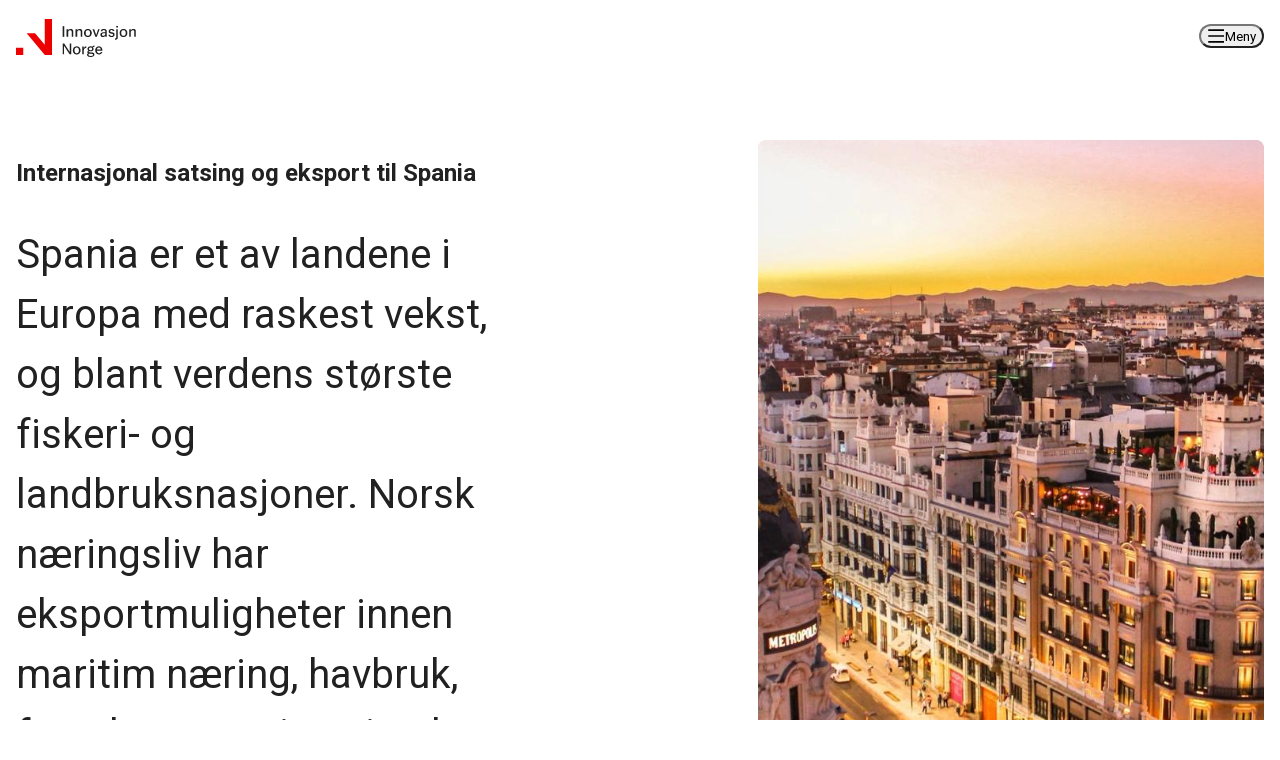

--- FILE ---
content_type: text/html; charset=utf-8
request_url: https://www.innovasjonnorge.no/kontor-internasjonalt/internasjonal-satsing-og-eksport-til-spania
body_size: 48942
content:
<!DOCTYPE html><html lang="no" class="roboto_ee787b3b-module__Yqt_4a__className"><head><meta charSet="utf-8"/><meta name="viewport" content="width=device-width, initial-scale=1"/><link rel="preload" as="image" imageSrcSet="https://cdn.sanity.io/images/loal7n8w/inno-prod/99080281159242da5179c700f11957a3109d25c2-4780x2689.jpg?fit=crop&amp;w=384&amp;h=591&amp;q=75 384w, https://cdn.sanity.io/images/loal7n8w/inno-prod/99080281159242da5179c700f11957a3109d25c2-4780x2689.jpg?fit=crop&amp;w=640&amp;h=986&amp;q=75 640w, https://cdn.sanity.io/images/loal7n8w/inno-prod/99080281159242da5179c700f11957a3109d25c2-4780x2689.jpg?fit=crop&amp;w=750&amp;h=1155&amp;q=75 750w, https://cdn.sanity.io/images/loal7n8w/inno-prod/99080281159242da5179c700f11957a3109d25c2-4780x2689.jpg?fit=crop&amp;w=828&amp;h=1275&amp;q=75 828w, https://cdn.sanity.io/images/loal7n8w/inno-prod/99080281159242da5179c700f11957a3109d25c2-4780x2689.jpg?fit=crop&amp;w=1080&amp;h=1663&amp;q=75 1080w, https://cdn.sanity.io/images/loal7n8w/inno-prod/99080281159242da5179c700f11957a3109d25c2-4780x2689.jpg?fit=crop&amp;w=1200&amp;h=1848&amp;q=75 1200w, https://cdn.sanity.io/images/loal7n8w/inno-prod/99080281159242da5179c700f11957a3109d25c2-4780x2689.jpg?fit=crop&amp;w=1920&amp;h=2957&amp;q=75 1920w, https://cdn.sanity.io/images/loal7n8w/inno-prod/99080281159242da5179c700f11957a3109d25c2-4780x2689.jpg?fit=crop&amp;w=2048&amp;h=3154&amp;q=75 2048w, https://cdn.sanity.io/images/loal7n8w/inno-prod/99080281159242da5179c700f11957a3109d25c2-4780x2689.jpg?fit=crop&amp;w=3840&amp;h=5914&amp;q=75 3840w" imageSizes="(min-width: 767px) 50vw ,95vw"/><link rel="stylesheet" href="/_next/static/chunks/39adaa4b95478e80.css" data-precedence="next"/><link rel="stylesheet" href="/_next/static/chunks/ee3b9699b10d45b6.css" data-precedence="next"/><link rel="stylesheet" href="/_next/static/chunks/06dc6858f9215626.css" data-precedence="next"/><link rel="stylesheet" href="/_next/static/chunks/8d65459cc1c35d41.css" data-precedence="next"/><link rel="stylesheet" href="/_next/static/chunks/eb366033dfcfc319.css" data-precedence="next"/><link rel="preload" as="script" fetchPriority="low" href="/_next/static/chunks/173502106e03d5f0.js"/><script src="/_next/static/chunks/985a3be318cc74b4.js" async=""></script><script src="/_next/static/chunks/efd9fd261f7d196c.js" async=""></script><script src="/_next/static/chunks/8d1369e287462a79.js" async=""></script><script src="/_next/static/chunks/9ee310aabc0b36a4.js" async=""></script><script src="/_next/static/chunks/turbopack-b7b43fca4ab4e464.js" async=""></script><script src="/_next/static/chunks/5c5391d33bd52e42.js" async=""></script><script src="/_next/static/chunks/ba75804aa263010a.js" async=""></script><script src="/_next/static/chunks/512ebaf97d992e42.js" async=""></script><script src="/_next/static/chunks/2f015b793dc7ccc8.js" async=""></script><script src="/_next/static/chunks/69a906096d4fca63.js" async=""></script><script src="/_next/static/chunks/a531965688c44691.js" async=""></script><script src="/_next/static/chunks/d941a388150342e7.js" async=""></script><script src="/_next/static/chunks/db4947d229a41d5a.js" async=""></script><script src="/_next/static/chunks/0c10e674ac997412.js" async=""></script><link rel="preload" href="https://www.googletagmanager.com/gtm.js?id=GTM-KQX6LZG" as="script"/><meta name="next-size-adjust" content=""/><script src="/_next/static/chunks/a6dad97d9634a72d.js" noModule=""></script></head><body><div hidden=""><!--$?--><template id="B:0"></template><!--/$--></div><header class="in-header in-header__max-width"><a class="in-header__skip-to-main-content" href="#main-content">Hopp til hovedinnhold</a><div class="in-header__wrapper in-header__max-width"><nav aria-label="Hovedmeny" data-orientation="horizontal" dir="ltr" class="in-header__menu-wrapper"><div class="in-header-bar"><div class="in-header__content"><a href="/" class="in-header__logo" aria-label="Til forsiden" data-radix-collection-item=""><svg class="in-header__logo--large" width="190" height="70" viewBox="0 0 190 70" fill="none" xmlns="http://www.w3.org/2000/svg"><g clip-path="url(#clip0)"><path fill-rule="evenodd" clip-rule="evenodd" d="M52.9003 0H66.1254V66.1254H52.9003L19.8376 26.4501H35.276L52.9003 47.2988V0ZM0 52.9003H13.2251V66.1254H0V52.9003Z" fill="#FF0000"></path><path d="M85.9634 41.5634V26.4502H88.2586V41.5634H85.9634Z" fill="#171112"></path><path d="M98.6801 41.5634V34.0409C98.7011 33.7863 98.6589 33.5304 98.5574 33.2959C98.4559 33.0614 98.2981 32.8556 98.0981 32.6966C97.6416 32.3925 97.0994 32.243 96.5516 32.2703C96.0744 32.2707 95.6048 32.3899 95.1853 32.6173C94.7431 32.8577 94.3783 33.2187 94.1333 33.6584C93.8474 34.1869 93.7078 34.7821 93.7289 35.3826V41.5634H91.543V30.6336H93.7289V32.5818C94.0562 31.9095 94.5643 31.3418 95.1963 30.9423C95.8418 30.5354 96.5919 30.3256 97.3549 30.3385C97.9477 30.3319 98.5365 30.4376 99.09 30.65C99.6173 30.8571 100.065 31.2264 100.369 31.7047C100.719 32.3158 100.886 33.015 100.85 33.7185V41.5552L98.6801 41.5634Z" fill="#171112"></path><path d="M111.419 41.5634V34.0409C111.439 33.7863 111.397 33.5304 111.296 33.2959C111.194 33.0614 111.037 32.8556 110.836 32.6966C110.382 32.3936 109.843 32.2442 109.298 32.2703C108.821 32.2708 108.351 32.3901 107.932 32.6173C107.49 32.8577 107.125 33.2187 106.88 33.6584C106.594 34.1869 106.454 34.7821 106.476 35.3826V41.5634H104.29V30.6336H106.476V32.5818C106.804 31.9101 107.312 31.3426 107.943 30.9423C108.589 30.5353 109.34 30.3255 110.104 30.3385C110.697 30.3324 111.286 30.4381 111.839 30.65C112.366 30.8573 112.813 31.2266 113.115 31.7047C113.466 32.3158 113.633 33.015 113.596 33.7185V41.5552L111.419 41.5634Z" fill="#171112"></path><path d="M121.594 41.8528C120.661 41.8587 119.74 41.6403 118.908 41.2162C118.064 40.7831 117.365 40.1137 116.894 39.2898C116.357 38.3152 116.094 37.2133 116.132 36.101C116.094 34.997 116.362 33.9039 116.905 32.9423C117.386 32.1299 118.083 31.4675 118.919 31.0296C119.744 30.5966 120.663 30.3732 121.594 30.3793C122.525 30.3738 123.443 30.5922 124.272 31.0159C125.11 31.4513 125.808 32.1143 126.286 32.9287C126.831 33.8948 127.098 34.9926 127.059 36.101C127.096 37.2076 126.829 38.3031 126.286 39.2679C125.809 40.0896 125.111 40.7608 124.272 41.2053C123.446 41.6362 122.526 41.8585 121.594 41.8528ZM121.594 40.1068C122.15 40.1134 122.698 39.9749 123.185 39.7051C123.693 39.4088 124.093 38.9579 124.327 38.4182C124.629 37.6845 124.77 36.8941 124.739 36.101C124.772 35.3068 124.627 34.5153 124.316 33.7839C124.08 33.2483 123.685 32.7981 123.185 32.4942C122.703 32.2235 122.158 32.0849 121.605 32.0925C121.05 32.0855 120.503 32.224 120.018 32.4942C119.511 32.7941 119.112 33.2452 118.875 33.7839C118.563 34.5151 118.418 35.3066 118.449 36.101C118.418 36.8954 118.564 37.6868 118.875 38.4182C119.112 38.9561 119.512 39.4062 120.018 39.7051C120.499 39.9735 121.043 40.1119 121.594 40.1068Z" fill="#171112"></path><path d="M132.174 41.5634L128.122 30.6335H130.428L133.344 38.9894L136.142 30.6363H138.249L134.194 41.5661L132.174 41.5634Z" fill="#171112"></path><path d="M148.408 41.5634H146.222V39.9731C145.868 40.5287 145.392 40.996 144.831 41.3393C144.242 41.6849 143.568 41.8591 142.885 41.8421C142.177 41.8688 141.475 41.7106 140.847 41.3831C140.34 41.1095 139.924 40.6935 139.65 40.1863C139.388 39.6972 139.253 39.1506 139.257 38.596C139.238 38.219 139.293 37.842 139.42 37.4866C139.547 37.1312 139.743 36.8043 139.997 36.5248C140.514 35.9954 141.157 35.607 141.866 35.3963C142.624 35.155 143.41 35.0117 144.205 34.97L146.222 34.858V34.0382C146.249 33.4884 146.06 32.9498 145.694 32.5381C145.344 32.1638 144.809 31.9916 144.093 31.9916C143.578 31.9517 143.065 32.0992 142.65 32.407C142.331 32.6784 142.119 33.0556 142.055 33.4699H139.869C139.926 32.814 140.185 32.1918 140.609 31.6883C141.024 31.2256 141.552 30.879 142.142 30.6828C142.779 30.4622 143.449 30.3522 144.123 30.3576C145.615 30.3576 146.708 30.6928 147.402 31.3632C147.75 31.7162 148.021 32.1372 148.198 32.5999C148.375 33.0626 148.455 33.5569 148.432 34.0519L148.408 41.5634ZM141.511 38.3828C141.493 38.8331 141.655 39.272 141.959 39.6042C142.136 39.7741 142.347 39.9047 142.579 39.9876C142.81 40.0704 143.056 40.1037 143.301 40.0851C143.78 40.0809 144.25 39.9539 144.667 39.7163C145.119 39.4648 145.501 39.1029 145.776 38.6643C146.072 38.1913 146.224 37.6426 146.213 37.0849V36.3226L144.197 36.4127C143.527 36.4197 142.87 36.5934 142.284 36.9182C142.031 37.0659 141.825 37.2813 141.688 37.5401C141.552 37.799 141.49 38.0909 141.511 38.3828Z" fill="#171112"></path><path d="M155.099 41.8529C154.374 41.8565 153.655 41.7316 152.973 41.484C152.332 41.2589 151.758 40.8743 151.306 40.3664C150.851 39.8352 150.58 39.1709 150.533 38.4728H152.659C152.779 39.1578 153.082 39.6241 153.566 39.8719C154.076 40.1229 154.638 40.2493 155.206 40.2407C155.738 40.2748 156.265 40.121 156.695 39.8063C156.871 39.6571 157.01 39.4692 157.102 39.2574C157.193 39.0455 157.234 38.8153 157.222 38.5849C157.222 38.2822 157.11 37.9903 156.908 37.7651C156.7 37.5192 156.275 37.337 155.632 37.2186L153.394 36.7487C153.042 36.6919 152.704 36.5662 152.4 36.3786C152.096 36.1911 151.832 35.9454 151.623 35.6557C151.232 35.0863 151.029 34.409 151.041 33.7184C151.01 33.0307 151.221 32.3537 151.637 31.8057C152.034 31.3093 152.556 30.9267 153.148 30.6963C153.745 30.453 154.384 30.3277 155.028 30.3274C155.641 30.3279 156.249 30.4294 156.829 30.628C157.399 30.8171 157.909 31.1537 158.307 31.6035C158.725 32.1071 158.959 32.7387 158.968 33.3932H156.93C156.919 33.1745 156.857 32.9615 156.748 32.7715C156.64 32.5815 156.487 32.42 156.304 32.3002C155.903 32.0466 155.435 31.9182 154.96 31.9313C154.486 31.9053 154.02 32.0563 153.651 32.3549C153.493 32.4942 153.367 32.6671 153.284 32.8608C153.201 33.0546 153.162 33.2645 153.17 33.4752C153.168 33.7986 153.288 34.1108 153.506 34.3496C153.817 34.6514 154.218 34.8434 154.648 34.8961L156.774 35.3005C157.491 35.4176 158.153 35.758 158.665 36.2732C158.915 36.5457 159.109 36.8653 159.234 37.2134C159.359 37.5616 159.414 37.9312 159.395 38.3007C159.402 38.7779 159.305 39.2508 159.109 39.6862C158.914 40.1215 158.625 40.5086 158.263 40.82C157.513 41.5086 156.458 41.8529 155.099 41.8529Z" fill="#171112"></path><path d="M163.947 30.6361V42.1124C163.947 43.3074 163.63 44.1845 162.996 44.7438C162.311 45.3218 161.433 45.6212 160.537 45.5826H159.887V43.7246H160.469C160.649 43.7425 160.832 43.7197 161.003 43.6578C161.173 43.5958 161.328 43.4963 161.455 43.3666C161.668 43.0578 161.77 42.6861 161.745 42.3119V30.6361H163.947ZM161.551 28.5103V26.092H164.149V28.5103H161.551Z" fill="#171112"></path><path d="M171.893 41.8529C170.96 41.859 170.039 41.6406 169.207 41.2162C168.363 40.7821 167.663 40.1131 167.191 39.2898C166.654 38.3149 166.392 37.213 166.431 36.101C166.393 34.9973 166.659 33.9045 167.202 32.9423C167.684 32.1303 168.382 31.4681 169.218 31.0296C170.043 30.5963 170.962 30.3729 171.893 30.3793C172.823 30.3738 173.741 30.5922 174.568 31.0159C175.407 31.4519 176.105 32.1146 176.585 32.9287C177.129 33.898 177.396 34.9984 177.355 36.1092C177.392 37.2154 177.126 38.3105 176.585 39.2762C176.106 40.0973 175.408 40.7684 174.568 41.2135C173.742 41.6416 172.824 41.8611 171.893 41.8529ZM171.893 40.1068C172.449 40.1134 172.997 39.9749 173.484 39.7051C173.983 39.4048 174.375 38.9544 174.604 38.4182C174.909 37.6851 175.051 36.8944 175.019 36.101C175.051 35.3066 174.905 34.5151 174.593 33.7839C174.359 33.2479 173.965 32.7975 173.464 32.4942C172.983 32.2235 172.438 32.0849 171.885 32.0925C171.329 32.086 170.781 32.2244 170.295 32.4942C169.789 32.795 169.39 33.2458 169.153 33.7839C168.841 34.5153 168.697 35.3068 168.729 36.101C168.697 36.8952 168.842 37.6866 169.153 38.4182C169.39 38.9556 169.789 39.4055 170.295 39.7051C170.783 39.9763 171.334 40.1148 171.893 40.1068Z" fill="#171112"></path><path d="M187.173 41.5634V34.0409C187.193 33.7863 187.151 33.5304 187.05 33.2959C186.948 33.0614 186.791 32.8556 186.59 32.6966C186.135 32.3929 185.594 32.2434 185.047 32.2703C184.57 32.2708 184.1 32.3901 183.68 32.6173C183.238 32.8577 182.873 33.2187 182.628 33.6584C182.343 34.1869 182.203 34.7821 182.224 35.3826V41.5634H180.038V30.6336H182.224V32.5818C182.552 31.9101 183.06 31.3426 183.691 30.9423C184.338 30.5353 185.089 30.3255 185.853 30.3385C186.446 30.3324 187.034 30.4381 187.588 30.65C188.114 30.8573 188.561 31.2266 188.864 31.7047C189.214 32.3158 189.381 33.015 189.345 33.7185V41.5552L187.173 41.5634Z" fill="#171112"></path><path d="M85.9634 66.1254V51.0122H88.2586L95.9095 62.8109V51.0122H97.9698V66.1254H95.7073L88.0291 54.2802V66.1254H85.9634Z" fill="#171112"></path><path d="M105.823 66.4176C104.888 66.4228 103.966 66.2036 103.134 65.7782C102.292 65.3488 101.592 64.6844 101.12 63.8655C100.58 62.8861 100.316 61.7781 100.358 60.6604C100.32 59.5564 100.588 58.4635 101.131 57.5017C101.612 56.689 102.311 56.0266 103.148 55.5889C103.972 55.1556 104.891 54.9322 105.823 54.9386C106.753 54.9328 107.671 55.1522 108.498 55.578C109.336 56.0121 110.035 56.6754 110.512 57.4907C111.02 58.4715 111.285 59.5599 111.285 60.6645C111.285 61.769 111.02 62.8574 110.512 63.8382C110.036 64.6604 109.338 65.3318 108.498 65.7755C107.672 66.2045 106.753 66.4249 105.823 66.4176ZM105.823 64.6689C106.379 64.6754 106.927 64.537 107.413 64.2672C107.916 63.9689 108.311 63.5182 108.541 62.9802C108.845 62.2468 108.987 61.4564 108.957 60.6631C108.988 59.8687 108.843 59.0772 108.53 58.346C108.294 57.8104 107.9 57.3602 107.399 57.0563C106.918 56.7856 106.374 56.647 105.823 56.6546C105.267 56.648 104.719 56.7865 104.232 57.0563C103.727 57.3571 103.328 57.8079 103.09 58.346C102.519 59.8417 102.519 61.4954 103.09 62.9911C103.327 63.5291 103.726 63.9792 104.232 64.2781C104.72 64.5441 105.268 64.6788 105.823 64.6689Z" fill="#171112"></path><path d="M115.856 60.6604V66.1253H113.67V55.1955H115.856V57.7722C116.026 57.2969 116.255 56.8451 116.539 56.4278C116.829 55.9952 117.212 55.6323 117.659 55.3649C118.151 55.0783 118.713 54.9345 119.282 54.9496V57.212C118.237 57.212 117.404 57.4953 116.785 58.0618C116.166 58.6284 115.856 59.4945 115.856 60.6604Z" fill="#171112"></path><path d="M125.398 62.0514C124.662 62.0628 123.934 61.9018 123.272 61.5814C123.103 61.7161 122.959 61.8788 122.846 62.0623C122.738 62.249 122.684 62.4618 122.69 62.6771C122.69 63.1107 123.011 63.3493 123.652 63.393L127.75 63.6663C128.765 63.7264 129.537 63.9869 130.068 64.4478C130.332 64.6827 130.54 64.9737 130.677 65.2994C130.814 65.6252 130.877 65.9774 130.86 66.3304C130.873 67.0425 130.626 67.735 130.166 68.2787C129.661 68.86 129.013 69.2997 128.286 69.5547C127.425 69.8651 126.515 70.017 125.6 70.0028C124.001 70.0028 122.732 69.7378 121.794 69.2077C120.856 68.6776 120.386 67.9571 120.384 67.0463C120.384 66.557 120.536 66.0797 120.818 65.6801C121.128 65.2411 121.54 64.8838 122.018 64.639C121.652 64.4995 121.334 64.2588 121.1 63.945C120.928 63.7056 120.833 63.4198 120.826 63.1253C120.824 62.6699 120.978 62.2275 121.261 61.8711C121.539 61.5129 121.859 61.1899 122.215 60.9092C121.885 60.5965 121.615 60.2261 121.419 59.8163C121.216 59.4023 121.112 58.9467 121.116 58.4855C121.102 57.8108 121.311 57.1503 121.709 56.6056C122.115 56.0592 122.655 55.6271 123.277 55.3514C123.941 55.0499 124.663 54.8969 125.392 54.9033C125.846 54.9018 126.297 54.9578 126.737 55.07C127.12 55.1624 127.488 55.3096 127.83 55.5072C128.106 54.9783 128.536 54.545 129.062 54.2639C129.617 53.957 130.242 53.7989 130.876 53.8049V55.529C130.449 55.5226 130.024 55.5949 129.622 55.7422C129.3 55.8511 129.016 56.0492 128.802 56.3132C129.086 56.5671 129.305 56.8858 129.439 57.2423C129.612 57.6569 129.699 58.102 129.696 58.5511C129.702 59.194 129.512 59.8233 129.149 60.3545C128.774 60.8997 128.255 61.3301 127.649 61.5978C126.941 61.9108 126.172 62.0656 125.398 62.0514ZM122.392 66.7512C122.394 67.0184 122.469 67.28 122.609 67.5074C122.749 67.7348 122.949 67.9194 123.187 68.0409C123.717 68.3616 124.52 68.5219 125.595 68.5219C126.655 68.5219 127.474 68.3634 128.054 68.0519C128.314 67.9365 128.535 67.7481 128.69 67.5094C128.846 67.2708 128.928 66.9922 128.928 66.7075C128.931 66.5592 128.898 66.4125 128.832 66.2798C128.766 66.147 128.668 66.0323 128.548 65.9452C128.155 65.714 127.704 65.5985 127.248 65.6118L123.083 65.3385C122.859 65.5203 122.673 65.7452 122.537 65.9998C122.433 66.2362 122.386 66.4934 122.398 66.7512H122.392ZM125.398 60.4666C125.981 60.4915 126.554 60.3041 127.01 59.9392C127.218 59.7629 127.383 59.5411 127.492 59.291C127.601 59.0409 127.651 58.769 127.638 58.4965C127.655 58.2183 127.607 57.9401 127.498 57.6836C127.389 57.4272 127.222 57.1994 127.01 57.0182C126.55 56.6617 125.979 56.4797 125.398 56.5045C124.826 56.4808 124.265 56.6674 123.821 57.0292C123.614 57.2111 123.451 57.4377 123.344 57.6918C123.237 57.946 123.189 58.2211 123.204 58.4965C123.19 58.7681 123.239 59.0392 123.346 59.2891C123.453 59.5391 123.615 59.7614 123.821 59.9392C124.265 60.3009 124.826 60.4866 125.398 60.4611V60.4666Z" fill="#171112"></path><path d="M137.459 66.4179C136.47 66.4352 135.494 66.1961 134.625 65.7238C133.793 65.2564 133.115 64.5554 132.677 63.7073C132.186 62.7293 131.946 61.645 131.977 60.5513C131.946 59.4814 132.209 58.4234 132.74 57.4937C133.204 56.7093 133.865 56.0596 134.657 55.6087C135.449 55.1578 136.345 54.9213 137.256 54.9224C138.093 54.9177 138.915 55.1467 139.628 55.5837C140.38 56.0445 140.995 56.6972 141.41 57.4745C141.888 58.3929 142.123 59.4181 142.093 60.4529V61.1005H134.278C134.287 61.8216 134.464 62.5308 134.795 63.1717C135.053 63.6621 135.449 64.0666 135.934 64.3357C136.395 64.5831 136.911 64.7109 137.434 64.7074C138.018 64.7058 138.586 64.5214 139.06 64.18C139.524 63.8773 139.856 63.4094 139.989 62.8711H142.025C141.919 63.5712 141.616 64.2268 141.153 64.762C140.692 65.2884 140.124 65.7098 139.487 65.9978C138.85 66.2858 138.158 66.4337 137.459 66.4315V66.4179ZM137.278 56.633C136.863 56.6384 136.452 56.7256 136.071 56.8898C135.633 57.0801 135.255 57.3862 134.978 57.7751C134.623 58.3022 134.408 58.9104 134.352 59.543H139.817C139.713 58.512 139.43 57.7697 138.967 57.3161C138.747 57.0936 138.483 56.9184 138.193 56.8009C137.903 56.6835 137.591 56.6263 137.278 56.633Z" fill="#171112"></path></g><defs><clipPath id="clip0"><rect width="189.334" height="70" fill="white"></rect></clipPath></defs></svg><svg class="in-header__logo--small" width="139" height="44" viewBox="0 0 139 44" fill="none" xmlns="http://www.w3.org/2000/svg"><path fill-rule="evenodd" clip-rule="evenodd" d="M0 33.2524H8.31301V41.5654H0V33.2524ZM33.2521 0.000358582H41.5651V41.5654H33.2521L12.4695 16.6264H22.1738L33.2521 29.7314V0.000358582Z" fill="#ED0000"></path><path d="M54.0312 20.6826V8.29059H55.9222V20.6826H54.0312Z" fill="#212121"></path><path d="M64.454 20.6826V14.5144C64.454 14.0125 64.2947 13.6455 63.9766 13.4127C63.6582 13.1802 63.2361 13.0639 62.71 13.0639C62.3182 13.0639 61.9449 13.1589 61.59 13.3485C61.2349 13.5382 60.9477 13.823 60.7272 14.2021C60.507 14.5816 60.3967 15.053 60.3967 15.6158V20.6826H58.5977V11.7237H60.3967V13.3209C60.6784 12.7581 61.079 12.3113 61.5992 11.9809C62.1192 11.6502 62.71 11.485 63.3708 11.485C63.8849 11.485 64.359 11.5709 64.7937 11.742C65.2279 11.9137 65.5767 12.2009 65.8402 12.6048C66.1032 13.0088 66.2347 13.5597 66.2347 14.2572V20.6826H64.454Z" fill="#212121"></path><path d="M74.9093 20.6826V14.5144C74.9093 14.0125 74.7502 13.6455 74.4321 13.4127C74.1139 13.1802 73.6927 13.0639 73.1662 13.0639C72.7741 13.0639 72.4 13.1589 72.046 13.3485C71.6898 13.5382 71.403 13.823 71.1834 14.2021C70.9638 14.5816 70.8518 15.053 70.8518 15.6158V20.6826H69.0527V11.7237H70.8518V13.3209C71.1341 12.7581 71.5352 12.3113 72.055 11.9809C72.5748 11.6502 73.1662 11.485 73.8272 11.485C74.3402 11.485 74.8152 11.5709 75.2499 11.742C75.6845 11.9137 76.0318 12.2009 76.2962 12.6048C76.5583 13.0088 76.6905 13.5597 76.6905 14.2572V20.6826H74.9093" fill="#212121"></path><path d="M83.2541 19.4958C83.7313 19.4958 84.166 19.3856 84.558 19.1654C84.9501 18.9451 85.2593 18.5934 85.4856 18.1097C85.7119 17.6264 85.8262 16.993 85.8262 16.2098C85.8262 15.4265 85.7096 14.7931 85.4766 14.3096C85.2436 13.8263 84.9344 13.4744 84.5491 13.2539C84.1637 13.0337 83.7313 12.9237 83.2541 12.9237C82.7769 12.9237 82.3422 13.0337 81.9524 13.2539C81.5603 13.4744 81.2466 13.8263 81.0159 14.3096C80.7829 14.7931 80.6664 15.4265 80.6664 16.2098C80.6664 16.993 80.7829 17.6264 81.0159 18.1097C81.2466 18.5934 81.5603 18.9451 81.9524 19.1654C82.3422 19.3856 82.7769 19.4958 83.2541 19.4958V19.4958ZM83.2541 20.9277C82.4722 20.9277 81.7373 20.7534 81.0517 20.4046C80.3661 20.0557 79.815 19.5297 79.4005 18.8257C78.9838 18.1222 78.7754 17.25 78.7754 16.2098C78.7754 15.1816 78.986 14.3188 79.4094 13.6211C79.8306 12.9237 80.3818 12.3974 81.0607 12.0422C81.7395 11.6876 82.4722 11.5099 83.2541 11.5099C84.0383 11.5099 84.7687 11.6842 85.4498 12.0331C86.1286 12.3821 86.6798 12.9053 87.101 13.6027C87.5244 14.3004 87.735 15.1695 87.735 16.2098C87.735 17.2377 87.5244 18.1038 87.101 18.8074C86.6798 19.5113 86.1286 20.0405 85.4498 20.3954C84.7687 20.7503 84.0383 20.9277 83.2541 20.9277" fill="#212121"></path><path d="M91.932 20.6826L88.6094 11.7237H90.5003L92.8864 18.5714L95.1807 11.7237H96.9081L93.5832 20.6826H91.932Z" fill="#212121"></path><path d="M99.5758 18.0823C99.5758 18.4861 99.6968 18.8197 99.9433 19.0827C100.187 19.3462 100.555 19.4775 101.043 19.4775C101.424 19.4775 101.796 19.3764 102.164 19.1746C102.531 18.9727 102.833 18.685 103.073 18.3115C103.311 17.9385 103.432 17.5072 103.432 17.0174V16.3932L101.778 16.4667C101.167 16.4911 100.647 16.6292 100.219 16.8799C99.7887 17.1308 99.5758 17.5314 99.5758 18.0823V18.0823ZM105.231 20.6891H103.432V19.3856C103.125 19.8628 102.744 20.2395 102.294 20.5146C101.839 20.7902 101.308 20.9277 100.696 20.9277C100.022 20.9277 99.466 20.8023 99.0247 20.5516C98.5833 20.3006 98.2562 19.9731 98.0433 19.5693C97.8283 19.1654 97.7207 18.7312 97.7207 18.2658C97.7207 17.556 97.9224 16.9899 98.3279 16.5675C98.7312 16.1452 99.242 15.8365 99.8604 15.6407C100.479 15.4451 101.117 15.3286 101.778 15.2918L103.432 15.2V14.5209C103.432 14.0067 103.286 13.5967 102.999 13.2906C102.712 12.9848 102.273 12.8316 101.686 12.8316C101.16 12.8316 100.766 12.9449 100.503 13.1714C100.239 13.398 100.078 13.6886 100.015 14.0434H98.2159C98.2898 13.4439 98.4914 12.9573 98.823 12.584C99.1524 12.2107 99.5714 11.9352 100.08 11.7577C100.589 11.5803 101.128 11.4915 101.704 11.4915C102.928 11.4915 103.822 11.7669 104.386 12.3178C104.948 12.8685 105.231 13.6027 105.231 14.5209V20.6891" fill="#212121"></path><path d="M110.717 20.9277C110.105 20.9277 109.525 20.8269 108.973 20.625C108.422 20.423 107.967 20.1171 107.607 19.7069C107.244 19.2971 107.033 18.7798 106.973 18.1556H108.716C108.814 18.7188 109.063 19.1011 109.46 19.3029C109.858 19.505 110.306 19.6061 110.808 19.6061C111.335 19.6061 111.743 19.4867 112.029 19.248C112.318 19.0094 112.462 18.6758 112.462 18.2475C112.462 18.0028 112.377 17.7792 112.204 17.5773C112.034 17.3755 111.684 17.2258 111.158 17.1274L109.323 16.7421C108.673 16.6074 108.189 16.3108 107.871 15.8517C107.553 15.3927 107.394 14.8634 107.394 14.2637C107.394 13.6274 107.557 13.1071 107.882 12.7032C108.205 12.2992 108.619 11.9963 109.121 11.7947C109.621 11.5926 110.136 11.4915 110.663 11.4915C111.165 11.4915 111.657 11.5742 112.141 11.7393C112.623 11.9047 113.029 12.1708 113.351 12.5381C113.676 12.9053 113.858 13.3948 113.893 14.0067H112.222C112.186 13.6153 112.014 13.3182 111.709 13.1163C111.402 12.9145 111.035 12.8132 110.607 12.8132C110.154 12.8132 109.796 12.9299 109.534 13.1623C109.269 13.3948 109.139 13.7009 109.139 14.0802C109.139 14.3495 109.231 14.5881 109.415 14.796C109.598 15.0044 109.91 15.1511 110.351 15.2367L112.094 15.567C112.731 15.6895 113.248 15.9559 113.645 16.3657C114.044 16.7759 114.243 17.3295 114.243 18.0272C114.243 18.8472 113.934 19.5357 113.315 20.0925C112.697 20.6495 111.832 20.9277 110.717 20.9277" fill="#212121"></path><path d="M116.004 9.97793V7.99534H118.135V9.97793H116.004ZM117.969 11.7219V21.14C117.969 22.1188 117.709 22.838 117.189 23.2971C116.67 23.7559 116 23.9854 115.18 23.9854H114.646V22.4616H115.124C115.502 22.4616 115.773 22.3637 115.933 22.1679C116.089 21.9718 116.17 21.6842 116.17 21.3051V11.7219H117.969" fill="#212121"></path><path d="M124.486 19.4958C124.964 19.4958 125.398 19.3856 125.79 19.1654C126.18 18.9451 126.489 18.5934 126.716 18.1097C126.944 17.6264 127.056 16.993 127.056 16.2098C127.056 15.4265 126.94 14.7931 126.707 14.3096C126.476 13.8263 126.167 13.4744 125.781 13.2539C125.396 13.0337 124.964 12.9237 124.486 12.9237C124.009 12.9237 123.575 13.0337 123.183 13.2539C122.79 13.4744 122.479 13.8263 122.246 14.3096C122.013 14.7931 121.899 15.4265 121.899 16.2098C121.899 16.993 122.013 17.6264 122.246 18.1097C122.479 18.5934 122.79 18.9451 123.183 19.1654C123.575 19.3856 124.009 19.4958 124.486 19.4958V19.4958ZM124.486 20.9277C123.702 20.9277 122.97 20.7534 122.284 20.4046C121.599 20.0557 121.047 19.5297 120.631 18.8257C120.214 18.1222 120.008 17.25 120.008 16.2098C120.008 15.1816 120.218 14.3188 120.64 13.6211C121.063 12.9237 121.614 12.3974 122.293 12.0422C122.972 11.6876 123.702 11.5099 124.486 11.5099C125.268 11.5099 126.001 11.6842 126.68 12.0331C127.359 12.3821 127.91 12.9053 128.333 13.6027C128.755 14.3004 128.965 15.1695 128.965 16.2098C128.965 17.2377 128.755 18.1038 128.333 18.8074C127.91 19.5113 127.359 20.0405 126.68 20.3954C126.001 20.7503 125.268 20.9277 124.486 20.9277" fill="#212121"></path><path d="M137.013 20.6826V14.5144C137.013 14.0125 136.854 13.6455 136.536 13.4127C136.217 13.1802 135.794 13.0639 135.27 13.0639C134.878 13.0639 134.504 13.1589 134.15 13.3485C133.793 13.5382 133.506 13.823 133.287 14.2021C133.065 14.5816 132.955 15.053 132.955 15.6158V20.6826H131.156V11.7237H132.955V13.3209C133.238 12.7581 133.639 12.3113 134.158 11.9809C134.678 11.6502 135.27 11.485 135.931 11.485C136.444 11.485 136.919 11.5709 137.353 11.742C137.788 11.9137 138.135 12.2009 138.4 12.6048C138.662 13.0088 138.794 13.5597 138.794 14.2572V20.6826H137.013" fill="#212121"></path><path d="M54.0312 40.8203V28.4285H55.9222L62.1823 38.1033V28.4285H63.8714V40.8203H62.0172L55.7201 31.109V40.8203H54.0312Z" fill="#212121"></path><path d="M70.3121 39.6333C70.7893 39.6333 71.224 39.5233 71.616 39.3031C72.0059 39.0826 72.3151 38.7311 72.5413 38.2474C72.7676 37.7639 72.8819 37.1305 72.8819 36.3472C72.8819 35.5642 72.7654 34.9308 72.5324 34.4473C72.2994 33.964 71.9902 33.6118 71.6048 33.3916C71.2195 33.1711 70.7893 33.0611 70.3121 33.0611C69.8349 33.0611 69.4002 33.1711 69.0081 33.3916C68.616 33.6118 68.3042 33.964 68.0718 34.4473C67.8393 34.9308 67.723 35.5642 67.723 36.3472C67.723 37.1305 67.8393 37.7639 68.0718 38.2474C68.3042 38.7311 68.616 39.0826 69.0081 39.3031C69.4002 39.5233 69.8349 39.6333 70.3121 39.6333ZM70.3121 41.0654C69.5279 41.0654 68.793 40.8909 68.1086 40.5423C67.4228 40.1932 66.8721 39.6674 66.4562 38.9634C66.04 38.2597 65.832 37.3877 65.832 36.3472C65.832 35.3191 66.0431 34.4565 66.4654 33.7586C66.8878 33.0611 67.4385 32.5351 68.1178 32.1799C68.7975 31.8253 69.5279 31.6476 70.3121 31.6476C71.094 31.6476 71.8266 31.8219 72.5055 32.1708C73.1844 32.5196 73.7355 33.0428 74.1567 33.7402C74.5802 34.4381 74.7908 35.3072 74.7908 36.3472C74.7908 37.3754 74.5802 38.2413 74.1567 38.945C73.7355 39.649 73.1844 40.1782 72.5055 40.5331C71.8266 40.888 71.094 41.0654 70.3121 41.0654" fill="#212121"></path><path d="M78.5452 36.3409V40.8203H76.7461V31.8616H78.5452V33.9728C78.6796 33.5937 78.8656 33.2265 79.1053 32.8713C79.3428 32.5165 79.6497 32.2259 80.0239 31.9991C80.3958 31.7731 80.8394 31.6597 81.3547 31.6597V33.5137C80.4966 33.5137 79.8155 33.7465 79.3069 34.2114C78.7984 34.6765 78.5452 35.3863 78.5452 36.3409" fill="#212121"></path><path d="M86.3613 36.1794C86.899 36.1794 87.3404 36.0356 87.6831 35.7479C88.0259 35.4605 88.1985 35.0657 88.1985 34.5638C88.1985 34.0378 88.0259 33.634 87.6831 33.3522C87.3404 33.0708 86.899 32.9298 86.3613 32.9298C85.8348 32.9298 85.4046 33.0741 85.0685 33.3614C84.7302 33.649 84.5622 34.0499 84.5622 34.5638C84.5622 35.0657 84.7302 35.4605 85.0685 35.7479C85.4046 36.0356 85.8348 36.1794 86.3613 36.1794ZM83.9012 41.3381C83.9012 41.7786 84.1186 42.1303 84.5532 42.3936C84.9879 42.6566 85.6465 42.7884 86.527 42.7884C87.3964 42.7884 88.0685 42.66 88.5457 42.4028C89.0229 42.146 89.2627 41.7786 89.2627 41.3014C89.2627 41.0444 89.1574 40.836 88.9512 40.6772C88.7429 40.5183 88.3867 40.4265 87.8848 40.4018L84.4703 40.1816C84.2619 40.3653 84.1163 40.5459 84.0312 40.7231C83.9438 40.9003 83.9012 41.1053 83.9012 41.3381V41.3381ZM86.3613 37.4827C85.7138 37.4827 85.1313 37.3543 84.6182 37.0973C84.4703 37.2197 84.3538 37.3514 84.2687 37.4919C84.1835 37.6328 84.1409 37.8013 84.1409 37.9969C84.1409 38.352 84.4031 38.5476 84.9296 38.5843L88.2881 38.8048C89.1215 38.8536 89.7556 39.0678 90.1902 39.4471C90.6226 39.8267 90.84 40.3406 90.84 40.9893C90.84 41.6011 90.6518 42.1335 90.2709 42.5865C89.8923 43.0391 89.3792 43.3879 88.7295 43.6328C88.082 43.8775 87.3471 44 86.527 44C85.2164 44 84.1768 43.7825 83.4061 43.3483C82.6354 42.9138 82.25 42.3232 82.25 41.5767C82.25 41.1851 82.3687 40.8147 82.6062 40.4661C82.846 40.1173 83.1731 39.8327 83.5898 39.6123C83.2336 39.4534 82.9826 39.2637 82.837 39.0432C82.6891 38.823 82.6174 38.5967 82.6174 38.3641C82.6174 37.9848 82.7362 37.642 82.9737 37.3359C83.2134 37.0301 83.4733 36.7669 83.7556 36.5466C83.4845 36.2894 83.2672 35.993 83.1036 35.6563C82.9378 35.3198 82.8549 34.9557 82.8549 34.5638C82.8549 33.9764 83.0162 33.4624 83.3411 33.0217C83.666 32.581 84.0939 32.2387 84.6271 31.9936C85.1581 31.7489 85.7384 31.6266 86.3613 31.6266C86.7399 31.6266 87.1073 31.6725 87.4636 31.7641C87.8176 31.856 88.1178 31.9752 88.362 32.1222C88.5838 31.6938 88.9199 31.3543 89.3725 31.1034C89.825 30.8527 90.3202 30.727 90.8601 30.727V32.1405C90.4793 32.1405 90.1365 32.1988 89.8317 32.3151C89.5248 32.4313 89.2985 32.5875 89.1529 32.7831C89.3613 32.9545 89.5338 33.2083 89.6749 33.5448C89.8161 33.8816 89.8855 34.2398 89.8855 34.6189C89.8855 35.1696 89.7399 35.6623 89.4464 36.0967C89.1529 36.5314 88.7429 36.8711 88.2164 37.1157C87.6899 37.3606 87.0715 37.4827 86.3613 37.4827" fill="#212121"></path><path d="M96.1088 33.0428C95.7907 33.0428 95.4613 33.1133 95.1185 33.254C94.7757 33.3947 94.4755 33.6367 94.2178 33.979C93.9602 34.3218 93.7899 34.8051 93.7048 35.4295H98.1835C98.0983 34.5849 97.8653 33.9761 97.4867 33.6026C97.1058 33.2294 96.6465 33.0428 96.1088 33.0428V33.0428ZM96.2567 41.0654C95.3874 41.0654 94.6122 40.8754 93.9333 40.4963C93.2545 40.117 92.7212 39.5663 92.3358 38.844C91.9505 38.1219 91.7578 37.2593 91.7578 36.2556C91.7578 35.2765 91.9662 34.441 92.3829 33.7494C92.7974 33.0584 93.3373 32.5319 93.9983 32.1708C94.6592 31.8098 95.356 31.6292 96.0909 31.6292C96.7877 31.6292 97.4374 31.8098 98.0356 32.1708C98.6361 32.5319 99.1222 33.049 99.4964 33.7218C99.8706 34.3951 100.057 35.2091 100.057 36.1637V36.6961H93.6488C93.6846 37.3937 93.8258 37.9599 94.0722 38.3943C94.3164 38.8288 94.6279 39.1469 95.0065 39.349C95.3874 39.5509 95.7974 39.6517 96.2365 39.6517C96.7137 39.6517 97.1573 39.5081 97.5696 39.2202C97.9774 38.9329 98.2328 38.5751 98.3314 38.1463H100.001C99.9019 38.7461 99.6644 39.2634 99.2858 39.6976C98.9049 40.1323 98.4523 40.4688 97.9258 40.7074C97.3993 40.9462 96.8437 41.0654 96.2567 41.0654" fill="#212121"></path></svg></a></div><div style="position:relative"><ul data-orientation="horizontal" class="in-header__actions" dir="ltr"><li><a href="https://en.innovasjonnorge.no" class="ds-button in-button in-button--tertiary in-header__action" data-variant="tertiary" aria-label="English site" data-radix-collection-item=""><span class="in-icon in-icon--undefined"><svg data-prefix="fasr" data-icon="globe" class="svg-inline--fa fa-globe in-icon-fa--undefined" role="img" viewBox="0 0 512 512" aria-hidden="true"><path fill="currentColor" d="M128.8 280c4.6 66.4 27.5 128 54.9 171.1-72.1-26.7-125.3-92.2-134.4-171.1l79.5 0zm48.1 0L335 280c-3.9 49.3-19.5 95.8-38.9 131.1-11.2 20.5-22.9 35.6-32.7 44.9-3.2 3-5.7 5-7.5 6.2-1.8-1.3-4.3-3.2-7.5-6.2-9.8-9.3-21.4-24.4-32.7-44.9-19.4-35.3-34.9-81.8-38.9-131.1zM335 232L177 232c3.9-49.3 19.5-95.8 38.9-131.1 11.2-20.5 22.9-35.6 32.7-44.9 3.2-3 5.7-5 7.5-6.2 1.8 1.3 4.3 3.2 7.5 6.2 9.8 9.3 21.4 24.4 32.7 44.9 19.4 35.3 34.9 81.8 38.9 131.1zm48.1 48l79.5 0c-9.1 78.9-62.3 144.4-134.4 171.1 27.3-43.1 50.3-104.7 54.9-171.1zm79.5-48l-79.5 0c-4.6-66.4-27.5-128-54.9-171.1 72.1 26.7 125.3 92.2 134.4 171.1zm-333.8 0l-79.5 0c9.1-78.9 62.3-144.4 134.4-171.1-27.3 43.1-50.3 104.7-54.9 171.1zM256 512a256 256 0 1 0 0-512 256 256 0 1 0 0 512z"></path></svg></span>EN</a></li><li><a href="https://start.innovasjonnorge.no" class="ds-button in-button in-button--tertiary in-header__action" data-variant="tertiary" aria-label="" data-radix-collection-item=""><span class="in-icon in-icon--undefined"><svg data-prefix="fasr" data-icon="user" class="svg-inline--fa fa-user in-icon-fa--undefined" role="img" viewBox="0 0 448 512" aria-hidden="true"><path fill="currentColor" d="M144 128a80 80 0 1 1 160 0 80 80 0 1 1 -160 0zM50.2 512l49.2-160 249.1 0 49.2 160 50.2 0-64-208-320 0-64 208 50.2 0zM224 256a128 128 0 1 0 0-256 128 128 0 1 0 0 256z"></path></svg></span>Min side</a></li><li><button class="ds-button in-button in-button--tertiary in-header__action" data-variant="tertiary" type="button" id="headerSearchButton" data-state="closed" aria-expanded="false" aria-controls="radix-_R_13b_-content-search" data-radix-collection-item=""><span class="in-icon in-icon--undefined"><svg data-prefix="fasr" data-icon="magnifying-glass" class="svg-inline--fa fa-magnifying-glass in-icon-fa--undefined" role="img" viewBox="0 0 576 512" aria-hidden="true"><path fill="currentColor" d="M400.4 208a160 160 0 1 0 -320 0 160 160 0 1 0 320 0zM369.6 371.1c-35.5 28.1-80.3 44.9-129.1 44.9-114.9 0-208-93.1-208-208s93.1-208 208-208 208 93.1 208 208c0 48.8-16.8 93.7-44.9 129.1l133.9 133.9 17 17-33.9 33.9-17-17-133.9-133.9z"></path></svg></span>Søk</button></li><li><button class="ds-button in-button in-button--primary" data-variant="primary" type="button" id="headerMenuButton" data-state="closed" aria-expanded="false" aria-controls="radix-_R_13b_-content-menu" data-radix-collection-item=""><span class="in-icon in-icon--undefined"><svg data-prefix="fasr" data-icon="bars" class="svg-inline--fa fa-bars in-icon-fa--undefined" role="img" viewBox="0 0 448 512" aria-hidden="true"><path fill="currentColor" d="M0 64l448 0 0 48-448 0 0-48zM0 232l448 0 0 48-448 0 0-48zM448 400l0 48-448 0 0-48 448 0z"></path></svg></span>Meny</button></li></ul></div></div><div class="in-header__viewport-wrapper"><div class="in-header__viewport-position"></div></div></nav></div></header><div id="main-content" role="main"><div class="in-lh2"><article class=""><div class="container-module_container__QW8UQ"><div class="grid-module_layoutgrid__2kpN0 officePage-module-scss-module__yRQpcG__office-page__hero"><div class="gridItem-module_grid-item__-4n98 gridItem-module_grid-item--span-5__dc2IN gridItem-module_grid-item--span-mobile-4__GuQV7 gridItem-module_grid-item--span-tablet-4__xMZiw"><div class="officePage-module-scss-module__yRQpcG__office-page__hero__content"><h1 class="officePage-module-scss-module__yRQpcG__office-page__hero__heading">Internasjonal satsing og eksport til Spania</h1><div class="excerpt-module_excerpt__cZpBR officePage-module-scss-module__yRQpcG__office-page__hero__excerpt">Spania er et av landene i Europa med raskest vekst, og blant verdens største fiskeri- og landbruksnasjoner. Norsk næringsliv har eksportmuligheter innen maritim næring, havbruk, fornybar energi, agritech, mobilitetsløsninger og digitalisering.</div></div></div><div class="gridItem-module_grid-item__-4n98 gridItem-module_grid-item--span-5__dc2IN gridItem-module_grid-item--span-mobile-4__GuQV7 gridItem-module_grid-item--span-tablet-4__xMZiw gridItem-module_grid-item--offset-8-span-5__MuTLd gridItem-module_grid-item--offset-tablet-5-span-tablet-4__gHWT-"><div class="officePage-module-scss-module__yRQpcG__office-page__hero__image"><div style="aspect-ratio:0.6492537313432836" class="sanity-image-module-scss-module__w0pzJq__image-wrapper sanity-image-module-scss-module__w0pzJq__image-wrapper--rounded"><img alt="Barcelona i solnedgang" width="1088" height="1676" decoding="async" data-nimg="1" style="color:transparent;object-fit:cover;background-size:cover;background-position:50% 50%;background-repeat:no-repeat;background-image:url(&quot;data:image/svg+xml;charset=utf-8,%3Csvg xmlns=&#x27;http://www.w3.org/2000/svg&#x27; viewBox=&#x27;0 0 1088 1676&#x27;%3E%3Cfilter id=&#x27;b&#x27; color-interpolation-filters=&#x27;sRGB&#x27;%3E%3CfeGaussianBlur stdDeviation=&#x27;20&#x27;/%3E%3CfeColorMatrix values=&#x27;1 0 0 0 0 0 1 0 0 0 0 0 1 0 0 0 0 0 100 -1&#x27; result=&#x27;s&#x27;/%3E%3CfeFlood x=&#x27;0&#x27; y=&#x27;0&#x27; width=&#x27;100%25&#x27; height=&#x27;100%25&#x27;/%3E%3CfeComposite operator=&#x27;out&#x27; in=&#x27;s&#x27;/%3E%3CfeComposite in2=&#x27;SourceGraphic&#x27;/%3E%3CfeGaussianBlur stdDeviation=&#x27;20&#x27;/%3E%3C/filter%3E%3Cimage width=&#x27;100%25&#x27; height=&#x27;100%25&#x27; x=&#x27;0&#x27; y=&#x27;0&#x27; preserveAspectRatio=&#x27;none&#x27; style=&#x27;filter: url(%23b);&#x27; href=&#x27;[data-uri]&#x27;/%3E%3C/svg%3E&quot;)" sizes="(min-width: 767px) 50vw ,95vw" srcSet="https://cdn.sanity.io/images/loal7n8w/inno-prod/99080281159242da5179c700f11957a3109d25c2-4780x2689.jpg?fit=crop&amp;w=384&amp;h=591&amp;q=75 384w, https://cdn.sanity.io/images/loal7n8w/inno-prod/99080281159242da5179c700f11957a3109d25c2-4780x2689.jpg?fit=crop&amp;w=640&amp;h=986&amp;q=75 640w, https://cdn.sanity.io/images/loal7n8w/inno-prod/99080281159242da5179c700f11957a3109d25c2-4780x2689.jpg?fit=crop&amp;w=750&amp;h=1155&amp;q=75 750w, https://cdn.sanity.io/images/loal7n8w/inno-prod/99080281159242da5179c700f11957a3109d25c2-4780x2689.jpg?fit=crop&amp;w=828&amp;h=1275&amp;q=75 828w, https://cdn.sanity.io/images/loal7n8w/inno-prod/99080281159242da5179c700f11957a3109d25c2-4780x2689.jpg?fit=crop&amp;w=1080&amp;h=1663&amp;q=75 1080w, https://cdn.sanity.io/images/loal7n8w/inno-prod/99080281159242da5179c700f11957a3109d25c2-4780x2689.jpg?fit=crop&amp;w=1200&amp;h=1848&amp;q=75 1200w, https://cdn.sanity.io/images/loal7n8w/inno-prod/99080281159242da5179c700f11957a3109d25c2-4780x2689.jpg?fit=crop&amp;w=1920&amp;h=2957&amp;q=75 1920w, https://cdn.sanity.io/images/loal7n8w/inno-prod/99080281159242da5179c700f11957a3109d25c2-4780x2689.jpg?fit=crop&amp;w=2048&amp;h=3154&amp;q=75 2048w, https://cdn.sanity.io/images/loal7n8w/inno-prod/99080281159242da5179c700f11957a3109d25c2-4780x2689.jpg?fit=crop&amp;w=3840&amp;h=5914&amp;q=75 3840w" src="https://cdn.sanity.io/images/loal7n8w/inno-prod/99080281159242da5179c700f11957a3109d25c2-4780x2689.jpg?fit=crop&amp;w=3840&amp;h=5914&amp;q=75"/></div></div></div></div></div><div class="container-module_container__QW8UQ"><div class="grid-module_layoutgrid__2kpN0"><div class="gridItem-module_grid-item__-4n98 gridItem-module_grid-item--span-12__epT1- gridItem-module_grid-item--span-mobile-4__GuQV7 gridItem-module_grid-item--span-tablet-8__ypi1P officePage-module-scss-module__yRQpcG__office-page__block-content"><div class="blockContent-module-scss-module__emzlra__block-content"><h2 class="blockContent-module-scss-module__emzlra__block-content__h2">Spania som marked</h2><p>Med et hjemmemarked på over 48 millioner mennesker, i tillegg til 85 millioner besøkende turister årlig, er Spania et stort og viktig marked i Europa, og et av Norges viktigste eksportmarkeder. Norge er også et svært populært land for spanske turister.</p><p>Selskaper som etablerer virksomhet i Spania kan, i tillegg til det nasjonale markedet, få tilgang til markedene i EMEA-regionen (Europa, Midtøsten og Nord-Afrika) og Latin-Amerika på grunn av Spanias geostrategiske posisjon og sterke tilstedeværelse av selskaper i disse regionene.</p><p>Gjennom medlemskapet i EU er Spania en del av det indre markedet og EØS som garanterer fri bevegelse av varer og tjenester innen EU.</p><p>I kommende år forventes det store omstillinger i Spania, som følge av den omfattende gjennoppbygningsplanen knyttet til rekonstruksjonsfondet EUs Next Generation. Spania kan motta opptil 140 milliarder euro til reformer og investeringer, hvorav 70 milliarder euro vil være direkte overføringer. Dette kan bety gode muligheter for norsk næringsliv, spesielt innen det grønne skiftet og digitalisering, ettersom 40% av midlene skal investeres for å nå klimamål og 28% skal støtte den digitale omstillingen.</p><p><a class="blockContent-module-scss-module__emzlra__block-content__hyperlink" href="/artikkel/forretningskultur-i-spania">Les mer om spansk forretningskultur.</a></p><h2 class="blockContent-module-scss-module__emzlra__block-content__h2">Hva gjør Innovasjon Norge i Spania?</h2><p>Vi er fysisk til stede i Spania med eget kontor i Madrid.</p><p>Innovasjon Norge i Spania har et sterkt nettverk og inngående kompetanse som strekker seg på tvers av sektorer. Vi jobber tett med Team Norway som sammen med Innovasjon Norge består av ambassaden i Madrid, Sjømatrådet og Spansk-norsk handelskammer. Samarbeidet tar sikte på å fremme og støtte norsk næringsliv i Spania.</p><p>Våre viktigste tjenester består av:</p><ul role="list"><li>Markedsinnsikt</li><li>Nettverkstilgang</li><li>Rådgiving</li><li>Markedsbesøk (både en-til-en og i grupper)</li><li>Partnersøk</li><li>Hjelp og assistanse rundt selskapsetablering</li><li>Bistand med å identifisere mulige EU-konsortier og finansieringsmuligheter</li></ul><p>Vi skreddersyr våre tjenester etter den enkelte bedrift sitt behov.</p><div class="blockContent-module-scss-module__emzlra__block-content--full-width"><div class="componentSwitch-module-scss-module__2D0CKW__container"><div class="in-grid in-grid__gap--l"><div class="in-grid-item" style="--grid-span-l:6 / 10;--grid-span-m:8 / 11;--grid-span-s:4"><div class="in-card-additional-information in-card-additional-information--expandable"><div class="ds-card in-card in-card--hero in-card-additional-information__card" data-variant="default"><span class="in-card-additional-information__title">Innovasjon Norges krav og forventninger til et ansvarlig næringsliv</span><div id="card-content" class="in-card-additional-information__content-wrapper in-card-additional-information__content-wrapper--collapsed"><div class="in-card-additional-information__content in-card-additional-information__content--expandable"><div class="blocks-module-scss-module__LaA7Tq__blocks"><div class="in-grid in-grid__gap--l blocks-module-scss-module__LaA7Tq__blocks__text"><div class="in-grid-item" style="--grid-span-l:12;--grid-span-m:12;--grid-span-s:4"><p class="ds-paragraph in-paragraph" data-variant="default" data-size="md">Vi krever at kunder, leverandører og partnere utøver sin virksomhet i tråd med OECDs retningslinjer, og FNs veiledende prinsipper for næringsliv og menneskerettigheter. Dette innebærer også at virksomheten gjennomfører aktsomhetsvurderinger for å unngå skade på mennesker, samfunn og miljø. <strong>Innovasjon Norge anbefaler bedrifter å sette seg særlig inn i menneskerettighetssituasjonen i landet.</strong></p></div></div><div class="in-grid in-grid__gap--l blocks-module-scss-module__LaA7Tq__blocks__text"><div class="in-grid-item" style="--grid-span-l:12;--grid-span-m:12;--grid-span-s:4"><p class="ds-paragraph in-paragraph" data-variant="default" data-size="md">Vi anbefaler også at bedrifter setter seg inn i håndboken i antikorrupsjon &quot;<a target="_blank" class="blocks-module-scss-module__LaA7Tq__blocks__hyperlink" href="https://www.transparency.no/">Beskytt din virksomhet</a>&quot; for å håndtere mulig risiko gjennom interne kontrollsystemer og retningslinjer.</p></div></div><div class="in-grid in-grid__gap--l blocks-module-scss-module__LaA7Tq__blocks__text"><div class="in-grid-item" style="--grid-span-l:12;--grid-span-m:12;--grid-span-s:4"><p class="ds-paragraph in-paragraph" data-variant="default" data-size="md"><a class="blocks-module-scss-module__LaA7Tq__blocks__hyperlink" href="/artikkel/baerekraft-og-ansvarlig-naeringsliv">Les mer om Innovasjon Norges krav og forventinger</a></p></div></div></div></div></div></div><button class="ds-button in-button in-button--secondary in-card-additional-information__button" data-variant="secondary" type="button" aria-expanded="false" aria-controls="card-content"><span class="in-icon in-icon--undefined"><svg data-prefix="fasr" data-icon="chevron-down" class="svg-inline--fa fa-chevron-down in-icon-fa--undefined" role="img" viewBox="0 0 512 512" aria-hidden="true"><path fill="currentColor" d="M256.4 425.9l17-17 200-200 17-17-33.9-33.9-17 17-183 183-183-183-17-17-33.9 33.9 17 17 200 200 17 17z"></path></svg></span><span>Vis mer</span></button></div></div></div></div></div><h2 class="blockContent-module-scss-module__emzlra__block-content__h2">Muligheter for norske bedrifter i Spania</h2><h3 class="blockContent-module-scss-module__emzlra__block-content__h3">Landbruk og agritech</h3><p>Spania er den fjerde største matprodusenten i Europa, den tiende største på verdensbasis, og behovet for landbruksteknologi som forbedrer og effektiviserer avlinger er stort. Med en omsetning på nærmere 140 milliarder euro og mer enn 440 000 ansatte, er den spanske landbruksindustrien landets viktigste produksjonsaktivitet. På grunn av kvaliteten på produktene og det omfattende utvalget av varer, er den spanske næringsmiddelindustrien høyt ansett internasjonalt.</p><p>For norske bedrifter er det spesielt aktuelt med presisjonsjordbruksteknikker som kan bidra til å forbedre avlingen, samtidig som det øker sektorens bærekraft ved å bruke vann og energi mer effektivt. Det gjelder også utvikling av teknologi for overvåking av felt og prediksjon, og robotikk for å forbedre produktiviteten.</p><h3 class="blockContent-module-scss-module__emzlra__block-content__h3">Sjømat, havbruk og fiskeri</h3><p>Spania er Europas nest største sjømatmarked og det fortsetter å vokse. Dette gjør Spania til et attraktivt eksportmarked for norske sjømatprodusenter. Norsk sjømat har lenge vært en suksess i det spanske markedet, hvor den norske laksen er den mest ettertraktede fisken i spanske hjem og restauranter. Spania er også den største akvakulturprodusenten i EU. Det er økende behov for utstyr og bærekraftig teknologi gjennom hele verdikjeden for akvakultur, samt løsninger for landbasert oppdrett som vannfiltrering og -behandling (RAS).</p><p>Den spanske fiskerinæringen genererer 20% av den totale produksjonen i EU. Det finnes flere økonomiske støttemekanismer som gir muligheter for norske selskaper som leverer til denne næringen. Hvert år arrangeres verdens største sjømatmesse, Seafood Expo Global, i Barcelona. Innovasjon Norge har ansvar for å organisere den norske paviljongen på <a target="_blank" class="blockContent-module-scss-module__emzlra__block-content__hyperlink" href="https://www.seafoodexpo.com/global/?gclid=Cj0KCQiA_P6dBhD1ARIsAAGI7HC_SUqP2khyBMk0NUBTJrSm3zn05ZS-G0ZQhbnk3AdPJspmAPfLoxoaAgfAEALw_wcB">Seafood Expo Global og Seafood Processing Global</a>.</p><h3 class="blockContent-module-scss-module__emzlra__block-content__h3">Smarte samfunn og digitalisering</h3><p>Myndighetene i Spania har sterk interesse for bedre tjenester, verktøy og utslippsfrie transportløsninger. Det skaper gode muligheter for norske løsninger innen digitalisering og mobilitet, både på vann og på land. <a class="blockContent-module-scss-module__emzlra__block-content__hyperlink" href="/artikkel/smarte-samfunn-og-digitalisering-i-spania">Les mer om mulighetene innenfor smarte samfunn og digitalisering i Spania.</a></p><h3 class="blockContent-module-scss-module__emzlra__block-content__h3">Fornybar energi</h3><p>Spania gjør store investeringer for havvind og vindkraft på land, samt innen solenergi, hydrogen og CO2-fangst og -lagring. Det gir mange muligheter for norske bedrifter med løsninger og kompetanse på fornybar energi. <a class="blockContent-module-scss-module__emzlra__block-content__hyperlink" href="/artikkel/fornybar-energi-i-spania">Les mer om om mulighetene innenfor fornybar energi i Spania.</a></p><h3 class="blockContent-module-scss-module__emzlra__block-content__h3">Grønn maritim</h3><p>Å redusere forurensing gjennom modernisering av maritim transport og bruk av alternativt brensel i fartøyer som produserer svært lave eller ingen klimagasser, vil bli viktig i Spania for å nå klimamålene i 2030. Flytende naturgass er i dag en av de få alternativene som brukes i Spania for å redusere utslipp fra maritim transport. Nye og forbedrede systemer som optimaliserer bruken fornybar energi vil også være svært relevante og gjøre det mulig å bevege seg mot klimanøytralitet i Spania innen 2050.</p><p>En av hovedutfordringene Spania står overfor er utviklingen av riktig infrastruktur til havnene. Spanske havner investerer i implementering av landstrømforsyning (OPS) og infrastruktur for forsyning av alternative grønne drivstoff. Norges kompetanse og erfaring innen maritim avkarbonisering og OPS-løsninger er derfor relevant for Spania.</p><div class="blockContent-module-scss-module__emzlra__block-content--full-width"><div class="componentSwitch-module-scss-module__2D0CKW__container"><div><div class="teaser-collection-wrapper-module-scss-module__Hjqliq__teaser-collection-wrapper__skeleton-items"><div class="skeleton-module_skeleton__HCSvg" style="width:32%;position:relative"></div><div class="skeleton-module_skeleton__HCSvg" style="width:32%;position:relative"></div><div class="skeleton-module_skeleton__HCSvg" style="width:32%;position:relative"></div></div></div></div></div><div class="blockContent-module-scss-module__emzlra__block-content--full-width"><div class="componentSwitch-module-scss-module__2D0CKW__container"><div class="in-grid in-grid__gap--l"><div class="in-grid-item" style="--grid-span-l:6;--grid-span-m:6;--grid-span-s:4"><a href="/seksjon/internasjonale-handelsregler" class="in-card-action__link card-action-wrapper-module-scss-module__T4tHLa__card-action-wrapper"><div class="ds-card in-card in-card-action in-card--hero" data-variant="tinted" data-color="neutral"><div class="in-card-action__content"><div class="in-card-action__inner"><div class="in-card-action__heading in-card-action__heading-hero">Snakk med oss om internasjonale handelsregler</div><div class="in-card-action__lead">Bli bedre kjent med hvordan du kan løse ulike problemstillinger knyttet til din eksport.</div></div><div class="in-card-action__action-icon-container"><div></div><span class="in-icon in-icon--s in-card-action__action-icon"><svg data-prefix="fasr" data-icon="arrow-right" class="svg-inline--fa fa-arrow-right in-icon-fa--s" role="img" viewBox="0 0 576 512" aria-hidden="true"><path fill="currentColor" d="M537.4 273l17-17-17-17-168-168-17-17-33.9 33.9 17 17 127 127-430.1 0 0 48 430.1 0-127 127-17 17 33.9 33.9 17-17 168-168z"></path></svg></span></div></div></div></a></div><div class="in-grid-item" style="--grid-span-l:6;--grid-span-m:6;--grid-span-s:4"><a href="/artikkel/hva-kan-vi-hjelpe-deg-med-innen-eksport-og-internasjonal-satsing" class="in-card-action__link card-action-wrapper-module-scss-module__T4tHLa__card-action-wrapper"><div class="ds-card in-card in-card-action in-card--hero" data-variant="tinted" data-color="neutral"><div class="in-card-action__content"><div class="in-card-action__inner"><div class="in-card-action__heading in-card-action__heading-hero">Bli kontaktet av en rådgiver</div><div class="in-card-action__lead">Fyll ut vårt kontaktskjema og du vil bli kontaktet av noen som kan hjelpe deg videre.</div></div><div class="in-card-action__action-icon-container"><div></div><span class="in-icon in-icon--s in-card-action__action-icon"><svg data-prefix="fasr" data-icon="arrow-right" class="svg-inline--fa fa-arrow-right in-icon-fa--s" role="img" viewBox="0 0 576 512" aria-hidden="true"><path fill="currentColor" d="M537.4 273l17-17-17-17-168-168-17-17-33.9 33.9 17 17 127 127-430.1 0 0 48 430.1 0-127 127-17 17 33.9 33.9 17-17 168-168z"></path></svg></span></div></div></div></a></div></div></div></div><div class="blockContent-module-scss-module__emzlra__block-content--full-width"><div class="componentSwitch-module-scss-module__2D0CKW__container"><div class="in-grid in-grid__gap--l"><div class="in-grid-item" style="--grid-span-l:6 / 10;--grid-span-m:8 / 11;--grid-span-s:4"><div class="in-card-additional-information"><div class="ds-card in-card in-card--hero in-card-additional-information__card" data-variant="default"><span class="in-card-additional-information__title">Adresse</span><div id="card-content" class="in-card-additional-information__content-wrapper"><div class="in-card-additional-information__content"><div class="blocks-module-scss-module__LaA7Tq__blocks"><div class="in-grid in-grid__gap--l blocks-module-scss-module__LaA7Tq__blocks__text"><div class="in-grid-item" style="--grid-span-l:12;--grid-span-m:12;--grid-span-s:4"><p class="ds-paragraph in-paragraph" data-variant="default" data-size="md">Torre Europa<br/>Paseo de la Castellana, 95<br/>Planta 13, Módulo A<br/>28046 Madrid</p></div></div><br/><div class="in-grid in-grid__gap--l blocks-module-scss-module__LaA7Tq__blocks__text"><div class="in-grid-item" style="--grid-span-l:12;--grid-span-m:12;--grid-span-s:4"><p class="ds-paragraph in-paragraph" data-variant="default" data-size="md">E-post: <a target="_blank" class="blocks-module-scss-module__LaA7Tq__blocks__hyperlink" href="mailto:madrid@innovasjonnorge.no">madrid@innovasjonnorge.no</a></p></div></div></div></div></div></div></div></div></div></div></div></div></div></div></div><div></div><section class="section-module_section__KSRGK"><div class="container-module_container__QW8UQ"><div class="grid-module_layoutgrid__2kpN0"><div class="gridItem-module_grid-item__-4n98 gridItem-module_grid-item--span-12__epT1- gridItem-module_grid-item--span-mobile-4__GuQV7 gridItem-module_grid-item--span-tablet-8__ypi1P"><div class="label-module-scss-module___yaMdq__label"><h2 class="ds-heading in-heading in-heading--lg" data-size="lg">Ansatte</h2><div class="label-module-scss-module___yaMdq__label__action"><a aria-label="Se alle ansatte" class="label-module-scss-module___yaMdq__label__action__link" href="/kontakt-oss?IN_prod%5BrefinementList%5D%5Bregion_categories%5D%5B%5D=Spania"><span class="label-module-scss-module___yaMdq__label__action__link__text">Se alle</span><svg class="label-module-scss-module___yaMdq__label__action__icon" width="15" height="16" viewBox="0 0 15 16" fill="none" xmlns="http://www.w3.org/2000/svg"><path d="M6.75 1.125C6.9375 0.958333 7.11458 0.958333 7.28125 1.125L13.875 7.75C14.0625 7.91667 14.0625 8.08333 13.875 8.25L7.28125 14.875C7.11458 15.0417 6.9375 15.0417 6.75 14.875L6.53125 14.625C6.36458 14.4583 6.36458 14.2812 6.53125 14.0938L12.125 8.53125H0.375C0.125 8.53125 0 8.40625 0 8.15625V7.84375C0 7.59375 0.125 7.46875 0.375 7.46875H12.125L6.53125 1.90625C6.36458 1.71875 6.36458 1.54167 6.53125 1.375L6.75 1.125Z" fill="black"></path></svg></a></div></div><div class="collections-module-scss-module__h75jhW__collections"><div class="collections-module-scss-module__h75jhW__collections__item"><div class="ds-card in-card in-card--sidekick" data-variant="default"><div data-state="closed" class="in-collapsible"><div class="in-card-contact in-card-contact-horizontal" locale="no"><div class="in-card-contact__image" aria-hidden="true"><div class="in-image-module__text-position"><div class="in-image-module in-image-module__shape--circle"><div style="position:relative;width:100%;padding-bottom:100%" data-radix-aspect-ratio-wrapper=""><div style="position:absolute;top:0;right:0;bottom:0;left:0"><img alt="" srcSet="https://cdn.sanity.io/images/loal7n8w/inno-prod/4279aa1af776f6be6226ce6d7558d711cdc5efd7-420x420.webp?w=225&amp;h=225&amp;q=75&amp;fit=crop 225w, https://cdn.sanity.io/images/loal7n8w/inno-prod/4279aa1af776f6be6226ce6d7558d711cdc5efd7-420x420.webp?w=320&amp;h=320&amp;q=75&amp;fit=crop 320w, https://cdn.sanity.io/images/loal7n8w/inno-prod/4279aa1af776f6be6226ce6d7558d711cdc5efd7-420x420.webp?w=450&amp;h=450&amp;q=75&amp;fit=crop 450w, https://cdn.sanity.io/images/loal7n8w/inno-prod/4279aa1af776f6be6226ce6d7558d711cdc5efd7-420x420.webp?w=600&amp;h=600&amp;q=75&amp;fit=crop 600w, https://cdn.sanity.io/images/loal7n8w/inno-prod/4279aa1af776f6be6226ce6d7558d711cdc5efd7-420x420.webp?w=768&amp;h=768&amp;q=75&amp;fit=crop 768w, https://cdn.sanity.io/images/loal7n8w/inno-prod/4279aa1af776f6be6226ce6d7558d711cdc5efd7-420x420.webp?w=900&amp;h=900&amp;q=75&amp;fit=crop 900w, https://cdn.sanity.io/images/loal7n8w/inno-prod/4279aa1af776f6be6226ce6d7558d711cdc5efd7-420x420.webp?w=1024&amp;h=1024&amp;q=75&amp;fit=crop 1024w, https://cdn.sanity.io/images/loal7n8w/inno-prod/4279aa1af776f6be6226ce6d7558d711cdc5efd7-420x420.webp?w=1200&amp;h=1200&amp;q=75&amp;fit=crop 1200w, https://cdn.sanity.io/images/loal7n8w/inno-prod/4279aa1af776f6be6226ce6d7558d711cdc5efd7-420x420.webp?w=1440&amp;h=1440&amp;q=75&amp;fit=crop 1440w" sizes="10vw" height="1088" width="1088" loading="lazy"/></div></div></div></div></div><div class="in-card-contact__details"><div class="in-card-contact__personalia"><span class="in-card-contact__name">Lieneke Fjørtoft</span><span class="in-card-contact__title">Avdelingsleder</span></div><div class="in-card-contact__contact"><div class="in-card-contact__phone"><span class="in-icon in-icon--undefined in-card-contact__contact__icon"><svg data-prefix="fasr" data-icon="phone" class="svg-inline--fa fa-phone in-icon-fa--undefined" role="img" viewBox="0 0 576 512" aria-hidden="true"><path fill="currentColor" d="M220.6 195l51.8-51-96-160-144 80 0 16c0 238.6 193.4 432 432 432l16 0 80-144-160-96-51 51.8C290.2 301 243.4 254.2 220.6 195zM408.1 332.6l87.8 52.7-43.6 78.5C249.9 457.5 86.9 294.6 80.6 92.1l78.5-43.6 52.7 87.8c-17 16.8-32.8 32.3-47.3 46.6l11.3 29.4c27.7 71.9 84.5 128.6 156.3 156.3l29.4 11.3c14.3-14.5 29.8-30.3 46.6-47.3z"></path></svg></span><a href="tel:+4791397427" aria-label="">+4791397427</a></div><div class="in-card-contact__email"><span class="in-icon in-icon--undefined in-card-contact__contact__icon"><svg data-prefix="fasr" data-icon="envelope" class="svg-inline--fa fa-envelope in-icon-fa--undefined" role="img" viewBox="0 0 512 512" aria-hidden="true"><path fill="currentColor" d="M24 64l-24 0 0 384 512 0 0-384-488 0zm440 64l0 4.1-208 157.8-208-157.8 0-20.1 416 0 0 16zm0 64.3l0 207.7-416 0 0-207.7 193.5 146.8 14.5 11 14.5-11 193.5-146.8z"></path></svg></span><a href="mailto:Lieneke.Fjortoft@innovationnorway.no" aria-label="Send e-post til Lieneke.Fjortoft@innovationnorway.no">Send e-post</a></div></div></div></div><div class="in-card-contact__bio-container in-card-contact__bio-container--horizontal"></div><div data-state="closed" id="radix-_R_38lubsnlb_" hidden="" class="in-collapsible__content"></div></div></div></div><div class="collections-module-scss-module__h75jhW__collections__item"><div class="ds-card in-card in-card--sidekick" data-variant="default"><div data-state="closed" class="in-collapsible"><div class="in-card-contact in-card-contact-horizontal" locale="no"><div class="in-card-contact__image" aria-hidden="true"><div class="in-image-module__text-position"><div class="in-image-module in-image-module__shape--circle"><div style="position:relative;width:100%;padding-bottom:100%" data-radix-aspect-ratio-wrapper=""><div style="position:absolute;top:0;right:0;bottom:0;left:0"><img alt="" srcSet="https://cdn.sanity.io/images/loal7n8w/inno-prod/17e05222cc8030dbeffb2d6ae1357d68e61d17ce-420x420.webp?w=225&amp;h=225&amp;q=75&amp;fit=crop 225w, https://cdn.sanity.io/images/loal7n8w/inno-prod/17e05222cc8030dbeffb2d6ae1357d68e61d17ce-420x420.webp?w=320&amp;h=320&amp;q=75&amp;fit=crop 320w, https://cdn.sanity.io/images/loal7n8w/inno-prod/17e05222cc8030dbeffb2d6ae1357d68e61d17ce-420x420.webp?w=450&amp;h=450&amp;q=75&amp;fit=crop 450w, https://cdn.sanity.io/images/loal7n8w/inno-prod/17e05222cc8030dbeffb2d6ae1357d68e61d17ce-420x420.webp?w=600&amp;h=600&amp;q=75&amp;fit=crop 600w, https://cdn.sanity.io/images/loal7n8w/inno-prod/17e05222cc8030dbeffb2d6ae1357d68e61d17ce-420x420.webp?w=768&amp;h=768&amp;q=75&amp;fit=crop 768w, https://cdn.sanity.io/images/loal7n8w/inno-prod/17e05222cc8030dbeffb2d6ae1357d68e61d17ce-420x420.webp?w=900&amp;h=900&amp;q=75&amp;fit=crop 900w, https://cdn.sanity.io/images/loal7n8w/inno-prod/17e05222cc8030dbeffb2d6ae1357d68e61d17ce-420x420.webp?w=1024&amp;h=1024&amp;q=75&amp;fit=crop 1024w, https://cdn.sanity.io/images/loal7n8w/inno-prod/17e05222cc8030dbeffb2d6ae1357d68e61d17ce-420x420.webp?w=1200&amp;h=1200&amp;q=75&amp;fit=crop 1200w, https://cdn.sanity.io/images/loal7n8w/inno-prod/17e05222cc8030dbeffb2d6ae1357d68e61d17ce-420x420.webp?w=1440&amp;h=1440&amp;q=75&amp;fit=crop 1440w" sizes="10vw" height="1088" width="1088" loading="lazy"/></div></div></div></div></div><div class="in-card-contact__details"><div class="in-card-contact__personalia"><span class="in-card-contact__name">Eugenia Fierros</span><span class="in-card-contact__title">Markedsspesialist Spania og Latin-Amerika</span></div><div class="in-card-contact__contact"><div class="in-card-contact__phone"><span class="in-icon in-icon--undefined in-card-contact__contact__icon"><svg data-prefix="fasr" data-icon="phone" class="svg-inline--fa fa-phone in-icon-fa--undefined" role="img" viewBox="0 0 576 512" aria-hidden="true"><path fill="currentColor" d="M220.6 195l51.8-51-96-160-144 80 0 16c0 238.6 193.4 432 432 432l16 0 80-144-160-96-51 51.8C290.2 301 243.4 254.2 220.6 195zM408.1 332.6l87.8 52.7-43.6 78.5C249.9 457.5 86.9 294.6 80.6 92.1l78.5-43.6 52.7 87.8c-17 16.8-32.8 32.3-47.3 46.6l11.3 29.4c27.7 71.9 84.5 128.6 156.3 156.3l29.4 11.3c14.3-14.5 29.8-30.3 46.6-47.3z"></path></svg></span><a href="tel:+34679417756" aria-label="">+34679417756</a></div><div class="in-card-contact__email"><span class="in-icon in-icon--undefined in-card-contact__contact__icon"><svg data-prefix="fasr" data-icon="envelope" class="svg-inline--fa fa-envelope in-icon-fa--undefined" role="img" viewBox="0 0 512 512" aria-hidden="true"><path fill="currentColor" d="M24 64l-24 0 0 384 512 0 0-384-488 0zm440 64l0 4.1-208 157.8-208-157.8 0-20.1 416 0 0 16zm0 64.3l0 207.7-416 0 0-207.7 193.5 146.8 14.5 11 14.5-11 193.5-146.8z"></path></svg></span><a href="mailto:eugenia.fierros@innovationnorway.no" aria-label="Send e-post til eugenia.fierros@innovationnorway.no">Send e-post</a></div></div></div></div><div class="in-card-contact__bio-container in-card-contact__bio-container--horizontal"></div><div data-state="closed" id="radix-_R_58lubsnlb_" hidden="" class="in-collapsible__content"></div></div></div></div><div class="collections-module-scss-module__h75jhW__collections__item"><div class="ds-card in-card in-card--sidekick" data-variant="default"><div data-state="closed" class="in-collapsible"><div class="in-card-contact in-card-contact-horizontal" locale="no"><div class="in-card-contact__image" aria-hidden="true"><div class="in-image-module__text-position"><div class="in-image-module in-image-module__shape--circle"><div style="position:relative;width:100%;padding-bottom:100%" data-radix-aspect-ratio-wrapper=""><div style="position:absolute;top:0;right:0;bottom:0;left:0"><img alt="" srcSet="https://cdn.sanity.io/images/loal7n8w/inno-prod/29e85e3f965828953b8828924ac98428ccda0633-420x420.webp?w=225&amp;h=225&amp;q=75&amp;fit=crop 225w, https://cdn.sanity.io/images/loal7n8w/inno-prod/29e85e3f965828953b8828924ac98428ccda0633-420x420.webp?w=320&amp;h=320&amp;q=75&amp;fit=crop 320w, https://cdn.sanity.io/images/loal7n8w/inno-prod/29e85e3f965828953b8828924ac98428ccda0633-420x420.webp?w=450&amp;h=450&amp;q=75&amp;fit=crop 450w, https://cdn.sanity.io/images/loal7n8w/inno-prod/29e85e3f965828953b8828924ac98428ccda0633-420x420.webp?w=600&amp;h=600&amp;q=75&amp;fit=crop 600w, https://cdn.sanity.io/images/loal7n8w/inno-prod/29e85e3f965828953b8828924ac98428ccda0633-420x420.webp?w=768&amp;h=768&amp;q=75&amp;fit=crop 768w, https://cdn.sanity.io/images/loal7n8w/inno-prod/29e85e3f965828953b8828924ac98428ccda0633-420x420.webp?w=900&amp;h=900&amp;q=75&amp;fit=crop 900w, https://cdn.sanity.io/images/loal7n8w/inno-prod/29e85e3f965828953b8828924ac98428ccda0633-420x420.webp?w=1024&amp;h=1024&amp;q=75&amp;fit=crop 1024w, https://cdn.sanity.io/images/loal7n8w/inno-prod/29e85e3f965828953b8828924ac98428ccda0633-420x420.webp?w=1200&amp;h=1200&amp;q=75&amp;fit=crop 1200w, https://cdn.sanity.io/images/loal7n8w/inno-prod/29e85e3f965828953b8828924ac98428ccda0633-420x420.webp?w=1440&amp;h=1440&amp;q=75&amp;fit=crop 1440w" sizes="10vw" height="1088" width="1088" loading="lazy"/></div></div></div></div></div><div class="in-card-contact__details"><div class="in-card-contact__personalia"><span class="in-card-contact__name">Luca Bocci</span><span class="in-card-contact__title">Leder for Corporate &amp; MICE / Sør-Europa, Visit Norway</span></div><div class="in-card-contact__contact"><div class="in-card-contact__phone"><span class="in-icon in-icon--undefined in-card-contact__contact__icon"><svg data-prefix="fasr" data-icon="phone" class="svg-inline--fa fa-phone in-icon-fa--undefined" role="img" viewBox="0 0 576 512" aria-hidden="true"><path fill="currentColor" d="M220.6 195l51.8-51-96-160-144 80 0 16c0 238.6 193.4 432 432 432l16 0 80-144-160-96-51 51.8C290.2 301 243.4 254.2 220.6 195zM408.1 332.6l87.8 52.7-43.6 78.5C249.9 457.5 86.9 294.6 80.6 92.1l78.5-43.6 52.7 87.8c-17 16.8-32.8 32.3-47.3 46.6l11.3 29.4c27.7 71.9 84.5 128.6 156.3 156.3l29.4 11.3c14.3-14.5 29.8-30.3 46.6-47.3z"></path></svg></span><a href="tel:+34639349637" aria-label="">+34639349637</a></div><div class="in-card-contact__email"><span class="in-icon in-icon--undefined in-card-contact__contact__icon"><svg data-prefix="fasr" data-icon="envelope" class="svg-inline--fa fa-envelope in-icon-fa--undefined" role="img" viewBox="0 0 512 512" aria-hidden="true"><path fill="currentColor" d="M24 64l-24 0 0 384 512 0 0-384-488 0zm440 64l0 4.1-208 157.8-208-157.8 0-20.1 416 0 0 16zm0 64.3l0 207.7-416 0 0-207.7 193.5 146.8 14.5 11 14.5-11 193.5-146.8z"></path></svg></span><a href="mailto:luca.bocci@innovationnorway.no" aria-label="Send e-post til luca.bocci@innovationnorway.no">Send e-post</a></div></div></div></div><div class="in-card-contact__bio-container in-card-contact__bio-container--horizontal"></div><div data-state="closed" id="radix-_R_78lubsnlb_" hidden="" class="in-collapsible__content"></div></div></div></div></div></div></div></div></section><div class="container-module_container__QW8UQ"><div class="publish-updated-module_publish-updated__9Y6dc"><div class="publish-updated-module_publish-updated__published__lolyf"><span>Publisert<!-- --> : </span><div><time dateTime="3. aug. 2016" aria-label="Publisert : 3. aug. 2016">3. aug. 2016</time></div></div><div class="publish-updated-module_publish-updated__updated__mOkTC"><span>Sist oppdatert<!-- --> : </span><div><time dateTime="26. juni 2025" aria-label="Sist oppdatert : 26. juni 2025">26. juni 2025</time></div></div></div></div></article></div><!--$?--><template id="B:1"></template><!--/$--></div><script defer="" data-domain="innovasjonnorge.no" src="https://plausible.io/js/script.js"></script><div class="in-footer-decorative"><div class="in-footer-decorative__illustration"><div class="in-footer-decorative__illustration--svg in-footer-decorative__illustration--mobile"></div><div class="in-footer-decorative__illustration--svg in-footer-decorative__illustration--tablet"></div><div class="in-footer-decorative__illustration--svg in-footer-decorative__illustration--desktop"></div></div><footer class="in-footer"><div class="in-grid in-grid__gap--l in-footer__grid"><div class="in-grid-item" style="--grid-span-l:12;--grid-span-m:12;--grid-span-s:4"><svg class="in-footer__logo" xmlns="http://www.w3.org/2000/svg" width="142" height="52" viewBox="0 0 142 52" fill="none"><g clip-path="url(#clip0_5859_19352)"><path fill-rule="evenodd" clip-rule="evenodd" d="M39.675 0H49.5937V49.1217H39.675L14.8781 19.6487H26.4568L39.675 35.1362V0ZM0 39.2974H9.91875V49.1217H0V39.2974Z" fill="white"></path><path d="M64.4688 30.8756V19.6487H66.1902V30.8756H64.4688Z" fill="white"></path><path d="M74.0091 30.8758V25.2877C74.0248 25.0985 73.9932 24.9084 73.917 24.7342C73.8409 24.5601 73.7226 24.4071 73.5726 24.289C73.2302 24.0631 72.8236 23.9521 72.4127 23.9724C72.0548 23.9726 71.7026 24.0612 71.388 24.2302C71.0563 24.4087 70.7827 24.6769 70.599 25.0035C70.3846 25.3961 70.2799 25.8383 70.2957 26.2843V30.8758H68.6562V22.7565H70.2957V24.2038C70.5411 23.7044 70.9222 23.2826 71.3962 22.9859C71.8803 22.6836 72.443 22.5277 73.0152 22.5373C73.4598 22.5324 73.9013 22.6109 74.3165 22.7687C74.712 22.9226 75.0478 23.1969 75.2756 23.5522C75.5385 24.0061 75.6637 24.5255 75.6363 25.0482V30.8697L74.0091 30.8758Z" fill="white"></path><path d="M83.5654 30.8758V25.2877C83.5811 25.0985 83.5495 24.9084 83.4734 24.7342C83.3972 24.5601 83.2789 24.4071 83.1289 24.289C82.7884 24.064 82.384 23.953 81.9752 23.9724C81.6173 23.9727 81.2652 24.0613 80.9505 24.2302C80.6188 24.4087 80.3452 24.6769 80.1615 25.0035C79.9471 25.3961 79.8424 25.8383 79.8582 26.2843V30.8758H78.2188V22.7565H79.8582V24.2038C80.1043 23.7048 80.4852 23.2832 80.9587 22.9859C81.4436 22.6835 82.0068 22.5277 82.5797 22.5373C83.0243 22.5328 83.4658 22.6113 83.881 22.7687C84.2759 22.9227 84.611 23.1971 84.8381 23.5522C85.101 24.0061 85.2262 24.5255 85.1987 25.0482V30.8697L83.5654 30.8758Z" fill="white"></path><path d="M91.1931 31.0907C90.4931 31.095 89.8022 30.9328 89.1786 30.6178C88.5456 30.296 88.0209 29.7988 87.6683 29.1867C87.2653 28.4627 87.0677 27.6442 87.0965 26.8179C87.0679 25.9978 87.2686 25.1857 87.6765 24.4714C88.0367 23.8679 88.5597 23.3758 89.1868 23.0506C89.8054 22.7289 90.4944 22.563 91.1931 22.5675C91.8911 22.5634 92.5799 22.7256 93.2014 23.0404C93.8299 23.3638 94.3534 23.8563 94.7118 24.4613C95.1203 25.179 95.321 25.9945 95.2917 26.8179C95.3196 27.6399 95.119 28.4537 94.7118 29.1705C94.3543 29.7808 93.831 30.2795 93.2014 30.6096C92.5816 30.9298 91.8921 31.0949 91.1931 31.0907ZM91.1931 29.7936C91.6101 29.7985 92.0212 29.6957 92.3858 29.4953C92.7669 29.2751 93.067 28.9402 93.2424 28.5392C93.4694 27.9942 93.5749 27.4071 93.5519 26.8179C93.5761 26.2279 93.4676 25.64 93.2342 25.0966C93.0571 24.6988 92.761 24.3643 92.3858 24.1386C92.0244 23.9375 91.6158 23.8345 91.2013 23.8402C90.7849 23.835 90.3744 23.9379 90.0106 24.1386C89.631 24.3614 89.3314 24.6964 89.154 25.0966C88.9198 25.6398 88.8106 26.2278 88.8343 26.8179C88.8111 27.408 88.9202 27.9959 89.154 28.5392C89.3316 28.9388 89.6312 29.2732 90.0106 29.4953C90.372 29.6946 90.7795 29.7974 91.1931 29.7936Z" fill="white"></path><path d="M99.1329 30.8756L96.0938 22.7563H97.8234L100.01 28.9635L102.109 22.7584H103.689L100.647 30.8777L99.1329 30.8756Z" fill="white"></path><path d="M111.303 30.8757H109.664V29.6944C109.399 30.1071 109.042 30.4542 108.621 30.7093C108.179 30.966 107.674 31.0954 107.162 31.0828C106.631 31.1026 106.104 30.985 105.633 30.7418C105.252 30.5386 104.94 30.2295 104.735 29.8527C104.539 29.4894 104.438 29.0833 104.44 28.6713C104.426 28.3913 104.468 28.1112 104.563 27.8472C104.658 27.5832 104.805 27.3404 104.996 27.1327C105.383 26.7395 105.866 26.4509 106.397 26.2944C106.966 26.1152 107.556 26.0087 108.152 25.9778L109.664 25.8945V25.2856C109.685 24.8772 109.543 24.477 109.268 24.1712C109.006 23.8931 108.604 23.7652 108.068 23.7652C107.681 23.7356 107.297 23.8452 106.985 24.0738C106.746 24.2754 106.587 24.5556 106.539 24.8634H104.899C104.942 24.3761 105.136 23.914 105.455 23.5399C105.766 23.1962 106.162 22.9387 106.604 22.793C107.082 22.6291 107.585 22.5474 108.09 22.5514C109.209 22.5514 110.029 22.8004 110.549 23.2984C110.81 23.5606 111.013 23.8734 111.146 24.2171C111.279 24.5608 111.339 24.9281 111.322 25.2957L111.303 30.8757ZM106.131 28.513C106.118 28.8475 106.239 29.1735 106.467 29.4203C106.6 29.5465 106.758 29.6435 106.932 29.7051C107.105 29.7667 107.29 29.7913 107.473 29.7776C107.833 29.7744 108.186 29.6801 108.498 29.5036C108.837 29.3168 109.124 29.0479 109.33 28.7221C109.552 28.3707 109.665 27.9631 109.658 27.5488V26.9825L108.145 27.0495C107.643 27.0547 107.15 27.1837 106.711 27.425C106.521 27.5347 106.367 27.6947 106.264 27.887C106.162 28.0793 106.115 28.2961 106.131 28.513Z" fill="white"></path><path d="M116.323 31.0906C115.779 31.0933 115.239 31.0005 114.729 30.8166C114.247 30.6494 113.817 30.3637 113.478 29.9864C113.137 29.5917 112.934 29.0983 112.898 28.5797H114.493C114.583 29.0885 114.81 29.4349 115.173 29.619C115.555 29.8054 115.977 29.8994 116.403 29.893C116.802 29.9183 117.197 29.8041 117.52 29.5703C117.652 29.4594 117.756 29.3199 117.825 29.1625C117.893 29.0051 117.924 28.8341 117.915 28.6629C117.915 28.4381 117.831 28.2212 117.68 28.054C117.524 27.8713 117.205 27.736 116.722 27.648L115.044 27.2989C114.78 27.2568 114.526 27.1634 114.298 27.024C114.071 26.8847 113.873 26.7022 113.716 26.487C113.423 26.064 113.27 25.5608 113.28 25.0478C113.256 24.537 113.414 24.0341 113.726 23.6269C114.024 23.2583 114.415 22.974 114.86 22.8028C115.307 22.6221 115.786 22.529 116.27 22.5288C116.729 22.5292 117.185 22.6046 117.62 22.7521C118.048 22.8926 118.43 23.1426 118.729 23.4767C119.042 23.8509 119.217 24.32 119.225 24.8063H117.696C117.688 24.6438 117.641 24.4856 117.56 24.3444C117.478 24.2033 117.364 24.0833 117.227 23.9943C116.925 23.8059 116.574 23.7105 116.218 23.7203C115.863 23.701 115.513 23.8131 115.237 24.0349C115.118 24.1385 115.024 24.2668 114.962 24.4108C114.899 24.5547 114.87 24.7106 114.876 24.8672C114.875 25.1074 114.965 25.3393 115.128 25.5167C115.361 25.741 115.662 25.8835 115.985 25.9227L117.579 26.2231C118.117 26.3101 118.613 26.563 118.997 26.9457C119.185 27.1481 119.33 27.3855 119.424 27.6442C119.518 27.9028 119.559 28.1774 119.544 28.4518C119.55 28.8063 119.477 29.1576 119.33 29.481C119.184 29.8044 118.967 30.092 118.696 30.3233C118.133 30.8348 117.342 31.0906 116.323 31.0906Z" fill="white"></path><path d="M122.959 22.7584V31.2837C122.959 32.1714 122.722 32.8229 122.246 33.2384C121.732 33.6678 121.074 33.8902 120.402 33.8615H119.914V32.4813H120.351C120.486 32.4946 120.623 32.4777 120.751 32.4316C120.879 32.3856 120.995 32.3117 121.09 32.2154C121.25 31.986 121.327 31.7098 121.308 31.4318V22.7584H122.959ZM121.162 21.1792V19.3828H123.111V21.1792H121.162Z" fill="white"></path><path d="M128.92 31.0907C128.22 31.0953 127.529 30.9331 126.905 30.6178C126.272 30.2953 125.747 29.7983 125.393 29.1867C124.991 28.4625 124.794 27.644 124.823 26.8179C124.795 25.998 124.994 25.1862 125.401 24.4715C125.763 23.8682 126.286 23.3763 126.913 23.0506C127.532 22.7287 128.221 22.5627 128.92 22.5675C129.617 22.5634 130.305 22.7256 130.926 23.0404C131.555 23.3642 132.079 23.8566 132.438 24.4613C132.847 25.1814 133.046 25.9988 133.016 26.824C133.044 27.6457 132.844 28.4593 132.438 29.1766C132.08 29.7866 131.556 30.2851 130.926 30.6157C130.306 30.9337 129.618 31.0968 128.92 31.0907ZM128.92 29.7936C129.337 29.7985 129.748 29.6957 130.113 29.4953C130.487 29.2722 130.781 28.9376 130.953 28.5392C131.182 27.9947 131.288 27.4073 131.264 26.8179C131.288 26.2278 131.179 25.6398 130.945 25.0966C130.769 24.6985 130.473 24.3638 130.098 24.1386C129.737 23.9375 129.328 23.8345 128.914 23.8402C128.497 23.8353 128.086 23.9381 127.721 24.1386C127.342 24.362 127.042 24.6969 126.864 25.0966C126.631 25.64 126.522 26.2279 126.547 26.8179C126.523 27.4079 126.631 27.9958 126.864 28.5392C127.042 28.9384 127.342 29.2727 127.721 29.4953C128.087 29.6967 128.501 29.7996 128.92 29.7936Z" fill="white"></path><path d="M140.382 30.8758V25.2877C140.398 25.0985 140.366 24.9084 140.29 24.7342C140.214 24.5601 140.096 24.4071 139.946 24.289C139.604 24.0634 139.198 23.9524 138.788 23.9724C138.43 23.9727 138.078 24.0613 137.763 24.2302C137.431 24.4087 137.158 24.6769 136.974 25.0035C136.76 25.3961 136.655 25.8383 136.671 26.2843V30.8758H135.031V22.7565H136.671V24.2038C136.917 23.7048 137.298 23.2832 137.771 22.9859C138.256 22.6835 138.819 22.5277 139.392 22.5373C139.837 22.5328 140.278 22.6113 140.694 22.7687C141.088 22.9227 141.424 23.1971 141.651 23.5522C141.913 24.0061 142.039 24.5255 142.011 25.0482V30.8697L140.382 30.8758Z" fill="white"></path><path d="M64.4688 49.1217V37.8948H66.1902L71.9283 46.6595V37.8948H73.4735V49.1217H71.7767L66.018 40.3224V49.1217H64.4688Z" fill="white"></path><path d="M79.3674 49.3389C78.6666 49.3428 77.975 49.1799 77.3509 48.8639C76.7193 48.5449 76.1947 48.0514 75.8406 47.4431C75.4354 46.7155 75.2378 45.8924 75.2688 45.0621C75.2408 44.242 75.4414 43.4301 75.8487 42.7156C76.2097 42.1119 76.7335 41.6199 77.3612 41.2947C77.9797 40.9728 78.6688 40.8069 79.3674 40.8116C80.0651 40.8073 80.7535 40.9703 81.3737 41.2866C82.0028 41.6091 82.5266 42.1018 82.8841 42.7075C83.2652 43.436 83.4641 44.2446 83.4641 45.0651C83.4641 45.8857 83.2652 46.6942 82.8841 47.4228C82.5272 48.0335 82.0037 48.5323 81.3737 48.8619C80.7542 49.1805 80.0655 49.3443 79.3674 49.3389ZM79.3674 48.0398C79.7844 48.0447 80.1955 47.9419 80.5602 47.7414C80.9376 47.5199 81.2341 47.185 81.4065 46.7854C81.6343 46.2405 81.7406 45.6534 81.718 45.0641C81.7417 44.474 81.6325 43.886 81.3983 43.3428C81.2212 42.9449 80.9251 42.6105 80.5499 42.3847C80.1893 42.1836 79.7813 42.0807 79.3674 42.0864C78.9505 42.0815 78.5394 42.1843 78.1747 42.3847C77.7956 42.6082 77.4962 42.9431 77.3181 43.3428C76.8898 44.4539 76.8898 45.6824 77.3181 46.7935C77.4957 47.1931 77.7953 47.5275 78.1747 47.7496C78.5402 47.9472 78.9512 48.0472 79.3674 48.0398Z" fill="white"></path><path d="M86.8895 45.062V49.1216H85.25V41.0023H86.8895V42.9165C87.0167 42.5634 87.1889 42.2278 87.4018 41.9178C87.6197 41.5964 87.9066 41.3268 88.242 41.1282C88.611 40.9153 89.0325 40.8084 89.4593 40.8196V42.5003C88.6751 42.5003 88.0508 42.7108 87.5862 43.1316C87.1217 43.5525 86.8895 44.1959 86.8895 45.062Z" fill="white"></path><path d="M94.0496 46.0954C93.4979 46.1038 92.9519 45.9843 92.4552 45.7462C92.3288 45.8463 92.2206 45.9671 92.1355 46.1035C92.0547 46.2421 92.0143 46.4002 92.0187 46.5602C92.0187 46.8823 92.2591 47.0595 92.7401 47.092L95.814 47.295C96.575 47.3397 97.1543 47.5332 97.5519 47.8755C97.7499 48.0501 97.906 48.2662 98.0088 48.5082C98.1116 48.7502 98.1586 49.0118 98.1462 49.2741C98.1557 49.8031 97.9707 50.3175 97.6256 50.7213C97.2467 51.1532 96.7608 51.4798 96.2157 51.6693C95.57 51.8999 94.8875 52.0126 94.2012 52.0022C93.0017 52.0022 92.0501 51.8053 91.3465 51.4115C90.6429 51.0177 90.2904 50.4825 90.2891 49.8059C90.2892 49.4424 90.4031 49.0878 90.6149 48.791C90.8471 48.4648 91.1559 48.1994 91.5146 48.0176C91.2403 47.9139 91.0015 47.7351 90.826 47.502C90.6972 47.3242 90.6257 47.1119 90.6211 46.8931C90.6194 46.5548 90.7344 46.2262 90.9469 45.9614C91.1551 45.6953 91.3953 45.4554 91.6621 45.2469C91.415 45.0146 91.2128 44.7394 91.0658 44.435C90.9133 44.1275 90.8355 43.789 90.8383 43.4464C90.8279 42.9452 90.9841 42.4545 91.283 42.0499C91.5873 41.644 91.9926 41.323 92.4593 41.1182C92.9573 40.8942 93.4986 40.7806 94.0455 40.7853C94.3855 40.7842 94.7243 40.8258 95.0537 40.9092C95.3413 40.9778 95.6174 41.0872 95.8735 41.2339C96.0808 40.841 96.4029 40.5192 96.7977 40.3104C97.214 40.0824 97.6828 39.9649 98.1585 39.9694V41.2502C97.8378 41.2454 97.5189 41.2991 97.2178 41.4085C96.9765 41.4894 96.7633 41.6366 96.603 41.8327C96.816 42.0213 96.9798 42.2581 97.0805 42.5229C97.2099 42.8309 97.2754 43.1616 97.2732 43.4952C97.2779 43.9727 97.1348 44.4402 96.8633 44.8348C96.5817 45.2398 96.1922 45.5595 95.7382 45.7584C95.2067 45.9909 94.6305 46.1059 94.0496 46.0954ZM91.7953 49.5867C91.7966 49.7851 91.8529 49.9794 91.9581 50.1484C92.0633 50.3173 92.2132 50.4544 92.3917 50.5447C92.7892 50.7829 93.3911 50.902 94.1971 50.902C94.9923 50.902 95.6071 50.7843 96.0415 50.5529C96.2367 50.4672 96.4026 50.3272 96.519 50.1499C96.6354 49.9726 96.6974 49.7657 96.6973 49.5542C96.6994 49.4441 96.6745 49.335 96.6249 49.2364C96.5754 49.1378 96.5025 49.0526 96.4124 48.9879C96.1172 48.8162 95.7792 48.7304 95.437 48.7402L92.3138 48.5372C92.1455 48.6723 92.0061 48.8393 91.9039 49.0285C91.8261 49.2041 91.7904 49.3951 91.7994 49.5867H91.7953ZM94.0496 44.9181C94.4872 44.9365 94.9167 44.7974 95.2587 44.5263C95.4148 44.3953 95.5386 44.2306 95.6203 44.0448C95.702 43.859 95.7396 43.657 95.73 43.4546C95.7423 43.2479 95.7061 43.0413 95.6244 42.8507C95.5426 42.6602 95.4174 42.4911 95.2587 42.3564C94.9139 42.0916 94.4855 41.9564 94.0496 41.9748C93.6206 41.9572 93.1999 42.0958 92.8671 42.3646C92.7117 42.4997 92.5893 42.668 92.509 42.8568C92.4288 43.0456 92.3929 43.25 92.404 43.4546C92.3939 43.6563 92.4304 43.8577 92.5106 44.0434C92.5909 44.2291 92.7128 44.3943 92.8671 44.5263C93.1998 44.795 93.6207 44.933 94.0496 44.914V44.9181Z" fill="white"></path><path d="M103.09 49.3391C102.348 49.352 101.616 49.1743 100.964 48.8235C100.34 48.4763 99.8321 47.9555 99.5032 47.3255C99.1352 46.599 98.955 45.7935 98.9786 44.9811C98.9548 44.1863 99.1526 43.4004 99.5504 42.7097C99.8986 42.127 100.394 41.6444 100.988 41.3094C101.582 40.9745 102.254 40.7987 102.938 40.7996C103.565 40.7961 104.182 40.9662 104.717 41.2908C105.28 41.6331 105.741 42.118 106.053 42.6955C106.411 43.3777 106.588 44.1393 106.565 44.908V45.389H100.704C100.711 45.9247 100.844 46.4515 101.091 46.9276C101.286 47.292 101.582 47.5924 101.946 47.7924C102.292 47.9761 102.679 48.071 103.071 48.0684C103.509 48.0673 103.935 47.9303 104.29 47.6767C104.639 47.4518 104.888 47.1042 104.987 46.7044H106.514C106.435 47.2244 106.208 47.7114 105.86 48.109C105.515 48.5 105.089 48.8131 104.611 49.027C104.133 49.241 103.614 49.3508 103.09 49.3492V49.3391ZM102.954 42.0703C102.643 42.0743 102.335 42.1391 102.049 42.2611C101.72 42.4025 101.437 42.6298 101.229 42.9188C100.963 43.3103 100.802 43.7621 100.759 44.232H104.858C104.78 43.4661 104.568 42.9147 104.221 42.5777C104.055 42.4125 103.858 42.2823 103.64 42.1951C103.422 42.1078 103.189 42.0654 102.954 42.0703Z" fill="white"></path></g><defs><clipPath id="clip0_5859_19352"><rect width="142" height="52" fill="white"></rect></clipPath></defs></svg></div><div class="in-grid-item in-grid-item__m--hide in-grid-item__s--hide" style="--grid-span-l:2;--grid-span-m:4 / 9;--grid-span-s:3"><div class="in-footer__block"><h2 class="in-footer__block__heading">Kom i kontakt</h2><ul class="in-footer__block__list"><li><div class="in-footer__block__list__content"><p><a href="tel: +47 22 00 25 00">+47 22 00 25 00</a></p></div></li><li><div class="in-footer__block__list__content"><p>Åpningstid</p><p>kl. 09:00-15:00</p></div></li><li><a class="in-footer__block__list__link" href="/artikkel/kontakt-oss">Kontakt oss</a></li><li><div class="in-footer__block__list__content"><p>Pb. 448 Sentrum</p><p>0104 Oslo</p></div></li><li><div class="in-footer__block__list__content"><p>Grev Wedels Plass 9</p><p>0151 Oslo</p></div></li><li><div class="in-footer__block__list__content"><p>Org.nr. 986 399 445</p></div></li><li><a class="in-footer__block__list__link" href="/artikkel/elektronisk-faktura-til-innovasjon-norge-(norske-leverandorer)">Elektronisk faktura</a></li></ul></div></div><div class="in-grid-item in-grid-item__m--hide in-grid-item__s--hide" style="--grid-span-l:4 / 7;--grid-span-m:4;--grid-span-s:4"><div class="in-footer__block"><h2 class="in-footer__block__heading">Snarveier</h2><ul class="in-footer__block__list"><li><a class="in-footer__block__list__link" href="/seksjon/om-oss">Om oss</a></li><li><a class="in-footer__block__list__link" href="/seksjon/kurs-og-kompetanse">Arrangementer og kurs</a></li><li><a class="in-footer__block__list__link" href="/seksjon/nyheter">Nyheter</a></li><li><a class="in-footer__block__list__link" href="/kan-vi-hjelpe-deg">Ofte stilte spørsmål</a></li><li><a class="in-footer__block__list__link" href="/artikkel/jobb-i-innovasjon-norge">Ledige stillinger</a></li></ul></div><div class="in-vertical-spacer--2xl"></div><div class="in-footer__block"><h2 class="in-footer__block__heading">Våre andre nettsider</h2><ul class="in-footer__block__list"><li><a class="in-footer__block__list__link" href="https://businessnorway.com/">Business Norway</a></li><li><a class="in-footer__block__list__link" href="https://www.visitnorway.com/">Visit Norway</a></li><li><a class="in-footer__block__list__link" href="https://kompetansesenter.innovasjonnorge.no/">Kompetansesenteret</a></li><li><a class="in-footer__block__list__show-more in-footer__block__list__link" href="/seksjon/alle-vare-nettsider">Se alle nettsider<span class="in-icon in-icon--xs in-footer__block__list__show-more__icon"><svg data-prefix="fasr" data-icon="arrow-right" class="svg-inline--fa fa-arrow-right in-icon-fa--xs" role="img" viewBox="0 0 576 512" aria-hidden="true"><path fill="currentColor" d="M537.4 273l17-17-17-17-168-168-17-17-33.9 33.9 17 17 127 127-430.1 0 0 48 430.1 0-127 127-17 17 33.9 33.9 17-17 168-168z"></path></svg></span></a></li></ul></div></div><div class="in-grid-item in-grid-item__m--hide in-grid-item__s--hide" style="--grid-span-l:4 / 13;--grid-span-m:4 / 9;--grid-span-s:4"><div class="in-footer__block4"><div><div class="in-footer__block"><h2 class="in-footer__block__heading">Følg oss</h2><ul class="in-footer__block__list"><li><a class="in-footer__block__list__link" href="/artikkel/nyhetsbrev">Meld deg på vårt nyhetsbrev</a></li></ul></div><ul class="in-footer__social-media__list"><li><a href="https://www.facebook.com/innovasjonnorge" class="in-footer__block__list__link" target="_blank" rel="noopener noreferrer">Facebook</a></li><li><a href="https://www.instagram.com/innovasjonnorge/" class="in-footer__block__list__link" target="_blank" rel="noopener noreferrer">Instagram</a></li><li><a href="https://x.com/i/flow/login?redirect_after_login=%2Finnovasjonnorge" class="in-footer__block__list__link" target="_blank" rel="noopener noreferrer">X / Twitter</a></li><li><a href="https://www.linkedin.com/company/innovasjonnorge/posts/?feedView=all" class="in-footer__block__list__link" target="_blank" rel="noopener noreferrer">LinkedIn</a></li></ul></div><div class="in-footer__back-to-top"><button class="ds-button in-button in-button--primary" data-variant="primary" type="button" data-size="md"><span class="in-icon in-icon--undefined"><svg data-prefix="fasr" data-icon="arrow-up" class="svg-inline--fa fa-arrow-up in-icon-fa--undefined" role="img" viewBox="0 0 448 512" aria-hidden="true"><path fill="currentColor" d="M241.4 15l-17-17-17 17-185 185 33.9 33.9 17-17 127-127 0 430.1 48 0 0-430.1 127 127 17 17 33.9-33.9-17-17-168-168z"></path></svg></span>Til toppen</button></div></div></div><div class="in-grid-item in-grid-item__l--hide" style="--grid-span-l:2;--grid-span-m:4 / 9;--grid-span-s:4"><div class="in-footer__block"><h2 class="in-footer__block__heading">Kom i kontakt</h2><ul class="in-footer__block__list"><li><div class="in-footer__block__list__content"><p><a href="tel: +47 22 00 25 00">+47 22 00 25 00</a></p></div></li><li><div class="in-footer__block__list__content"><p>Åpningstid</p><p>kl. 09:00-15:00</p></div></li><li><a class="in-footer__block__list__link" href="/artikkel/kontakt-oss">Kontakt oss</a></li><li><div class="in-footer__block__list__content"><p>Pb. 448 Sentrum</p><p>0104 Oslo</p></div></li><li><div class="in-footer__block__list__content"><p>Grev Wedels Plass 9</p><p>0151 Oslo</p></div></li><li><div class="in-footer__block__list__content"><p>Org.nr. 986 399 445</p></div></li><li><a class="in-footer__block__list__link" href="/artikkel/elektronisk-faktura-til-innovasjon-norge-(norske-leverandorer)">Elektronisk faktura</a></li></ul></div></div><div class="in-grid-item in-grid-item__l--hide" style="--grid-span-l:4;--grid-span-m:4;--grid-span-s:4"><div class="in-footer__block"><h2 class="in-footer__block__heading">Snarveier</h2><ul class="in-footer__block__list"><li><a class="in-footer__block__list__link" href="/seksjon/om-oss">Om oss</a></li><li><a class="in-footer__block__list__link" href="/seksjon/kurs-og-kompetanse">Arrangementer og kurs</a></li><li><a class="in-footer__block__list__link" href="/seksjon/nyheter">Nyheter</a></li><li><a class="in-footer__block__list__link" href="/kan-vi-hjelpe-deg">Ofte stilte spørsmål</a></li><li><a class="in-footer__block__list__link" href="/artikkel/jobb-i-innovasjon-norge">Ledige stillinger</a></li></ul></div></div><div class="in-grid-item in-grid-item__l--hide" style="--grid-span-l:4;--grid-span-m:4 / 9;--grid-span-s:4"><div class="in-footer__block"><h2 class="in-footer__block__heading">Våre andre nettsider</h2><ul class="in-footer__block__list"><li><a class="in-footer__block__list__link" href="https://businessnorway.com/">Business Norway</a></li><li><a class="in-footer__block__list__link" href="https://www.visitnorway.com/">Visit Norway</a></li><li><a class="in-footer__block__list__link" href="https://kompetansesenter.innovasjonnorge.no/">Kompetansesenteret</a></li><li><a class="in-footer__block__list__show-more in-footer__block__list__link" href="/seksjon/alle-vare-nettsider">Se alle nettsider<span class="in-icon in-icon--xs in-footer__block__list__show-more__icon"><svg data-prefix="fasr" data-icon="arrow-right" class="svg-inline--fa fa-arrow-right in-icon-fa--xs" role="img" viewBox="0 0 576 512" aria-hidden="true"><path fill="currentColor" d="M537.4 273l17-17-17-17-168-168-17-17-33.9 33.9 17 17 127 127-430.1 0 0 48 430.1 0-127 127-17 17 33.9 33.9 17-17 168-168z"></path></svg></span></a></li></ul></div></div><div class="in-grid-item in-grid-item__l--hide" style="--grid-span-l:4;--grid-span-m:4;--grid-span-s:4"><div class="in-footer__block"><h2 class="in-footer__block__heading">Følg oss</h2><ul class="in-footer__block__list"><li><a class="in-footer__block__list__link" href="/artikkel/nyhetsbrev">Meld deg på vårt nyhetsbrev</a></li></ul></div><ul class="in-footer__social-media__list"><li><a href="https://www.facebook.com/innovasjonnorge" class="in-footer__block__list__link" target="_blank" rel="noopener noreferrer">Facebook</a></li><li><a href="https://www.instagram.com/innovasjonnorge/" class="in-footer__block__list__link" target="_blank" rel="noopener noreferrer">Instagram</a></li><li><a href="https://x.com/i/flow/login?redirect_after_login=%2Finnovasjonnorge" class="in-footer__block__list__link" target="_blank" rel="noopener noreferrer">X / Twitter</a></li><li><a href="https://www.linkedin.com/company/innovasjonnorge/posts/?feedView=all" class="in-footer__block__list__link" target="_blank" rel="noopener noreferrer">LinkedIn</a></li></ul></div><div class="in-grid-item in-grid-item__l--hide" style="--grid-span-l:12;--grid-span-m:12;--grid-span-s:4"><div class="in-footer__back-to-top"><button class="ds-button in-button in-button--primary" data-variant="primary" type="button" data-size="md"><span class="in-icon in-icon--undefined"><svg data-prefix="fasr" data-icon="arrow-up" class="svg-inline--fa fa-arrow-up in-icon-fa--undefined" role="img" viewBox="0 0 448 512" aria-hidden="true"><path fill="currentColor" d="M241.4 15l-17-17-17 17-185 185 33.9 33.9 17-17 127-127 0 430.1 48 0 0-430.1 127 127 17 17 33.9-33.9-17-17-168-168z"></path></svg></span>Til toppen</button></div></div><div class="in-grid-item" style="--grid-span-l:12;--grid-span-m:6;--grid-span-s:4"><div class="in-footer__bottom-content"><p>Dette nettstedet bruker <a href="https://www.innovasjonnorge.no/side/cookies">cookies</a>. Se vår <a href="https://www.innovasjonnorge.no/artikkel/personvernerklaering">personvernerklæring</a> og vår <a href="https://uustatus.no/nb/erklaringer/publisert/29970c7e-6d74-4326-88dc-73557455bfc1">tilgjengelighetserklæring</a>. Vi er <a href="https://www.miljofyrtarn.no/">Miljøfyrtårn-sertifisert</a>.</p></div></div></div></footer></div><script>requestAnimationFrame(function(){$RT=performance.now()});</script><script src="/_next/static/chunks/173502106e03d5f0.js" id="_R_" async=""></script><script>(self.__next_f=self.__next_f||[]).push([0])</script><script>self.__next_f.push([1,"1:\"$Sreact.fragment\"\n3:I[647203,[\"/_next/static/chunks/5c5391d33bd52e42.js\",\"/_next/static/chunks/ba75804aa263010a.js\"],\"default\"]\n4:I[536866,[\"/_next/static/chunks/5c5391d33bd52e42.js\",\"/_next/static/chunks/ba75804aa263010a.js\"],\"default\"]\n6:I[808443,[\"/_next/static/chunks/5c5391d33bd52e42.js\",\"/_next/static/chunks/ba75804aa263010a.js\"],\"OutletBoundary\"]\n7:\"$Sreact.suspense\"\n9:I[808443,[\"/_next/static/chunks/5c5391d33bd52e42.js\",\"/_next/static/chunks/ba75804aa263010a.js\"],\"ViewportBoundary\"]\nb:I[808443,[\"/_next/static/chunks/5c5391d33bd52e42.js\",\"/_next/static/chunks/ba75804aa263010a.js\"],\"MetadataBoundary\"]\nd:I[375065,[\"/_next/static/chunks/5c5391d33bd52e42.js\",\"/_next/static/chunks/ba75804aa263010a.js\"],\"default\"]\n:HL[\"/_next/static/chunks/39adaa4b95478e80.css\",\"style\"]\n:HL[\"/_next/static/chunks/ee3b9699b10d45b6.css\",\"style\"]\n:HL[\"/_next/static/chunks/06dc6858f9215626.css\",\"style\"]\n:HL[\"/_next/static/media/345b029bff63acdd-s.p.21997a02.woff2\",\"font\",{\"crossOrigin\":\"\",\"type\":\"font/woff2\"}]\n:HL[\"/_next/static/media/ce62453a442c7f35-s.p.a9507876.woff2\",\"font\",{\"crossOrigin\":\"\",\"type\":\"font/woff2\"}]\n:HL[\"/_next/static/chunks/8d65459cc1c35d41.css\",\"style\"]\n:HL[\"/_next/static/chunks/eb366033dfcfc319.css\",\"style\"]\n"])</script><script>self.__next_f.push([1,"0:{\"P\":null,\"b\":\"tx4PnqgB9RtMSJKak4dzJ\",\"c\":[\"\",\"kontor-internasjonalt\",\"internasjonal-satsing-og-eksport-til-spania\"],\"q\":\"\",\"i\":false,\"f\":[[[\"\",{\"children\":[\"kontor-internasjonalt\",{\"children\":[[\"slug\",\"internasjonal-satsing-og-eksport-til-spania\",\"d\"],{\"children\":[\"__PAGE__\",{}]}]}]},\"$undefined\",\"$undefined\",true],[[\"$\",\"$1\",\"c\",{\"children\":[[[\"$\",\"link\",\"0\",{\"rel\":\"stylesheet\",\"href\":\"/_next/static/chunks/39adaa4b95478e80.css\",\"precedence\":\"next\",\"crossOrigin\":\"$undefined\",\"nonce\":\"$undefined\"}],[\"$\",\"link\",\"1\",{\"rel\":\"stylesheet\",\"href\":\"/_next/static/chunks/ee3b9699b10d45b6.css\",\"precedence\":\"next\",\"crossOrigin\":\"$undefined\",\"nonce\":\"$undefined\"}],[\"$\",\"link\",\"2\",{\"rel\":\"stylesheet\",\"href\":\"/_next/static/chunks/06dc6858f9215626.css\",\"precedence\":\"next\",\"crossOrigin\":\"$undefined\",\"nonce\":\"$undefined\"}],[\"$\",\"script\",\"script-0\",{\"src\":\"/_next/static/chunks/512ebaf97d992e42.js\",\"async\":true,\"nonce\":\"$undefined\"}],[\"$\",\"script\",\"script-1\",{\"src\":\"/_next/static/chunks/2f015b793dc7ccc8.js\",\"async\":true,\"nonce\":\"$undefined\"}],[\"$\",\"script\",\"script-2\",{\"src\":\"/_next/static/chunks/69a906096d4fca63.js\",\"async\":true,\"nonce\":\"$undefined\"}]],\"$L2\"]}],{\"children\":[[\"$\",\"$1\",\"c\",{\"children\":[null,[\"$\",\"$L3\",null,{\"parallelRouterKey\":\"children\",\"error\":\"$undefined\",\"errorStyles\":\"$undefined\",\"errorScripts\":\"$undefined\",\"template\":[\"$\",\"$L4\",null,{}],\"templateStyles\":\"$undefined\",\"templateScripts\":\"$undefined\",\"notFound\":\"$undefined\",\"forbidden\":\"$undefined\",\"unauthorized\":\"$undefined\"}]]}],{\"children\":[[\"$\",\"$1\",\"c\",{\"children\":[null,[\"$\",\"$L3\",null,{\"parallelRouterKey\":\"children\",\"error\":\"$undefined\",\"errorStyles\":\"$undefined\",\"errorScripts\":\"$undefined\",\"template\":[\"$\",\"$L4\",null,{}],\"templateStyles\":\"$undefined\",\"templateScripts\":\"$undefined\",\"notFound\":\"$undefined\",\"forbidden\":\"$undefined\",\"unauthorized\":\"$undefined\"}]]}],{\"children\":[[\"$\",\"$1\",\"c\",{\"children\":[\"$L5\",[[\"$\",\"link\",\"0\",{\"rel\":\"stylesheet\",\"href\":\"/_next/static/chunks/8d65459cc1c35d41.css\",\"precedence\":\"next\",\"crossOrigin\":\"$undefined\",\"nonce\":\"$undefined\"}],[\"$\",\"link\",\"1\",{\"rel\":\"stylesheet\",\"href\":\"/_next/static/chunks/eb366033dfcfc319.css\",\"precedence\":\"next\",\"crossOrigin\":\"$undefined\",\"nonce\":\"$undefined\"}],[\"$\",\"script\",\"script-0\",{\"src\":\"/_next/static/chunks/a531965688c44691.js\",\"async\":true,\"nonce\":\"$undefined\"}],[\"$\",\"script\",\"script-1\",{\"src\":\"/_next/static/chunks/d941a388150342e7.js\",\"async\":true,\"nonce\":\"$undefined\"}],[\"$\",\"script\",\"script-2\",{\"src\":\"/_next/static/chunks/db4947d229a41d5a.js\",\"async\":true,\"nonce\":\"$undefined\"}],[\"$\",\"script\",\"script-3\",{\"src\":\"/_next/static/chunks/0c10e674ac997412.js\",\"async\":true,\"nonce\":\"$undefined\"}]],[\"$\",\"$L6\",null,{\"children\":[\"$\",\"$7\",null,{\"name\":\"Next.MetadataOutlet\",\"children\":\"$@8\"}]}]]}],{},null,false,false]},null,false,false]},null,false,false]},null,false,false],[\"$\",\"$1\",\"h\",{\"children\":[null,[\"$\",\"$L9\",null,{\"children\":\"$@a\"}],[\"$\",\"div\",null,{\"hidden\":true,\"children\":[\"$\",\"$Lb\",null,{\"children\":[\"$\",\"$7\",null,{\"name\":\"Next.Metadata\",\"children\":\"$@c\"}]}]}],[\"$\",\"meta\",null,{\"name\":\"next-size-adjust\",\"content\":\"\"}]]}],false]],\"m\":\"$undefined\",\"G\":[\"$d\",[]],\"S\":false}\n"])</script><script>self.__next_f.push([1,"a:[[\"$\",\"meta\",\"0\",{\"charSet\":\"utf-8\"}],[\"$\",\"meta\",\"1\",{\"name\":\"viewport\",\"content\":\"width=device-width, initial-scale=1\"}]]\n"])</script><script>self.__next_f.push([1,"e:I[559235,[\"/_next/static/chunks/512ebaf97d992e42.js\",\"/_next/static/chunks/2f015b793dc7ccc8.js\",\"/_next/static/chunks/69a906096d4fca63.js\"],\"HeaderWrapper\"]\nf:I[805851,[\"/_next/static/chunks/512ebaf97d992e42.js\",\"/_next/static/chunks/2f015b793dc7ccc8.js\",\"/_next/static/chunks/69a906096d4fca63.js\",\"/_next/static/chunks/a531965688c44691.js\",\"/_next/static/chunks/d941a388150342e7.js\",\"/_next/static/chunks/db4947d229a41d5a.js\",\"/_next/static/chunks/0c10e674ac997412.js\"],\"ImageProvider\"]\n11:I[822056,[\"/_next/static/chunks/512ebaf97d992e42.js\",\"/_next/static/chunks/2f015b793dc7ccc8.js\",\"/_next/static/chunks/69a906096d4fca63.js\"],\"GoogleTagManager\"]\n12:I[308270,[\"/_next/static/chunks/512ebaf97d992e42.js\",\"/_next/static/chunks/2f015b793dc7ccc8.js\",\"/_next/static/chunks/69a906096d4fca63.js\"],\"Footer\"]\n"])</script><script>self.__next_f.push([1,"2:[\"$\",\"html\",null,{\"lang\":\"no\",\"className\":\"roboto_ee787b3b-module__Yqt_4a__className\",\"children\":[\"$\",\"body\",null,{\"children\":[[\"$\",\"$Le\",null,{\"actions\":[{\"ariaLabel\":\"English site\",\"iconName\":\"faGlobe\",\"title\":\"EN\",\"url\":\"https://en.innovasjonnorge.no\"},{\"ariaLabel\":null,\"iconName\":\"faUser\",\"title\":\"Min side\",\"url\":\"https://start.innovasjonnorge.no\"}],\"cardAction\":{\"heading\":\"Hvordan kan vi hjelpe deg?\",\"link\":{\"title\":\"Kom i kontakt med oss\",\"url\":\"/artikkel/kontakt-oss\"}},\"cardLinks\":{\"heading\":{\"title\":\"Om Innovasjon Norge\"},\"pages\":[{\"title\":\"Om oss\",\"url\":\"/seksjon/om-oss\"},{\"title\":\"Aktuelt\",\"url\":\"/seksjon/nyheter\"},{\"title\":\"Våre kontorer\",\"url\":\"/vare-kontorer/kontorer-land-og-markedsmuligheter\"},{\"title\":\"Presse\",\"url\":\"/seksjon/presse\"},{\"title\":\"Ledige stillinger\",\"url\":\"/artikkel/jobb-i-innovasjon-norge\"}],\"showMoreLink\":null,\"smallView\":null},\"displayEnglishLogo\":null,\"links\":[{\"heading\":{\"title\":\"Bedrifter som skal\"},\"pages\":[{\"title\":\"Starte\",\"url\":\"/seksjon/starte\"},{\"title\":\"Skalere\",\"url\":\"/seksjon/skalere\"},{\"title\":\"Internasjonalisere\",\"url\":\"/seksjon/internasjonalisere\"},{\"title\":\"Fornye\",\"url\":\"/seksjon/fornye\"}],\"showMoreLink\":null,\"smallView\":\"links\"},{\"heading\":{\"title\":\"Næringer\",\"url\":\"/seksjon/naeringer\"},\"pages\":[{\"title\":\"Landbruk og reindrift\",\"url\":\"/seksjon/landbruk\"},{\"title\":\"Fiskeri og akvakultur\",\"url\":\"/seksjon/fiskeri-og-akvakultur\"},{\"title\":\"Reiseliv\",\"url\":\"/seksjon/reiseliv\"}],\"showMoreLink\":{\"title\":\"Flere næringer\",\"url\":\"/seksjon/naeringer\"},\"smallView\":\"heading\"},{\"heading\":{\"title\":\"Kompetanse\"},\"pages\":[{\"title\":\"Arrangementer, kurs og kompetanse\",\"url\":\"/seksjon/kurs-og-kompetanse\"}],\"showMoreLink\":null,\"smallView\":\"links\"},{\"heading\":{\"title\":\"Tema\"},\"pages\":[{\"title\":\"Finansiering\",\"url\":\"/seksjon/finansiering\"},{\"title\":\"Utlysninger\",\"url\":\"/seksjon/utlysninger\"},{\"title\":\"Muligheter i EU\",\"url\":\"/seksjon/muligheter-i-eu\"}],\"showMoreLink\":null,\"smallView\":\"links\"}],\"logoLabel\":\"Til forsiden\",\"menuButtonText\":null,\"search\":{\"algoliaIndex\":\"IN_prod\",\"buttonText\":null,\"displaySearch\":true,\"emptySearchErrorMessage\":\"Oppgi søkeord\",\"searchPage\":\"/soketreff\"},\"skipToMainContentLabel\":\"Hopp til hovedinnhold\"}],[\"$\",\"$Lf\",null,{\"initContextValue\":{\"sanityConfig\":{\"projectId\":\"loal7n8w\",\"dataset\":\"inno-prod\"}},\"children\":[\"$\",\"div\",null,{\"id\":\"main-content\",\"role\":\"main\",\"children\":[\"$\",\"$L3\",null,{\"parallelRouterKey\":\"children\",\"error\":\"$undefined\",\"errorStyles\":\"$undefined\",\"errorScripts\":\"$undefined\",\"template\":[\"$\",\"$L4\",null,{}],\"templateStyles\":\"$undefined\",\"templateScripts\":\"$undefined\",\"notFound\":[\"$L10\",[[\"$\",\"link\",\"0\",{\"rel\":\"stylesheet\",\"href\":\"/_next/static/chunks/eb366033dfcfc319.css\",\"precedence\":\"next\",\"crossOrigin\":\"$undefined\",\"nonce\":\"$undefined\"}],[\"$\",\"link\",\"1\",{\"rel\":\"stylesheet\",\"href\":\"/_next/static/chunks/8d65459cc1c35d41.css\",\"precedence\":\"next\",\"crossOrigin\":\"$undefined\",\"nonce\":\"$undefined\"}]]],\"forbidden\":\"$undefined\",\"unauthorized\":\"$undefined\"}]}]}],[[\"$\",\"$L11\",null,{\"gtmId\":\"GTM-KQX6LZG\"}],[\"$\",\"script\",null,{\"defer\":true,\"data-domain\":\"innovasjonnorge.no\",\"src\":\"https://plausible.io/js/script.js\"}]],[\"$\",\"$L12\",null,{\"footerBlocks\":[{\"heading\":\"Kom i kontakt\",\"items\":[{\"content\":[[\"$\",\"p\",\"f65b537c9beb\",{\"children\":[[\"$\",\"a\",\"55d1029aabe9\",{\"href\":\"tel: +47 22 00 25 00\",\"children\":[\"+47 22 00 25 00\"]}]]}]]},{\"content\":[[\"$\",\"p\",\"07efe5c089f8\",{\"children\":[\"Åpningstid\"]}],[\"$\",\"p\",\"11ee818557da\",{\"children\":[\"kl. 09:00-15:00\"]}]]},{\"content\":null,\"link\":{\"title\":\"Kontakt oss\",\"url\":\"/artikkel/kontakt-oss\"}},{\"content\":[[\"$\",\"p\",\"cbcdf7154a6a\",{\"children\":[\"Pb. 448 Sentrum\"]}],[\"$\",\"p\",\"213f4b9b8f40\",{\"children\":[\"0104 Oslo\"]}]]},{\"content\":[[\"$\",\"p\",\"2c9aa1621342\",{\"children\":[\"Grev Wedels Plass 9\"]}],[\"$\",\"p\",\"c4094782c646\",{\"children\":[\"0151 Oslo\"]}]]},{\"content\":[[\"$\",\"p\",\"fdc717b7201a\",{\"children\":[\"Org.nr. 986 399 445\"]}]]},{\"content\":null,\"link\":{\"title\":\"Elektronisk faktura\",\"url\":\"/artikkel/elektronisk-faktura-til-innovasjon-norge-(norske-leverandorer)\"}}],\"showMoreLink\":null},{\"heading\":\"Snarveier\",\"items\":[{\"content\":null,\"link\":{\"title\":\"Om oss\",\"url\":\"/seksjon/om-oss\"}},{\"content\":null,\"link\":{\"title\":\"Arrangementer og kurs\",\"url\":\"/seksjon/kurs-og-kompetanse\"}},{\"content\":null,\"link\":{\"title\":\"Nyheter\",\"url\":\"/seksjon/nyheter\"}},{\"content\":null,\"link\":{\"title\":\"Ofte stilte spørsmål\",\"url\":\"/kan-vi-hjelpe-deg\"}},{\"content\":null,\"link\":{\"title\":\"Ledige stillinger\",\"url\":\"/artikkel/jobb-i-innovasjon-norge\"}}],\"showMoreLink\":null},{\"heading\":\"Våre andre nettsider\",\"items\":[{\"content\":null,\"link\":{\"title\":\"Business Norway\",\"url\":\"https://businessnorway.com/\"}},{\"content\":null,\"link\":{\"title\":\"Visit Norway\",\"url\":\"https://www.visitnorway.com/\"}},{\"content\":null,\"link\":{\"title\":\"Kompetansesenteret\",\"url\":\"https://kompetansesenter.innovasjonnorge.no/\"}}],\"showMoreLink\":{\"title\":\"Se alle nettsider\",\"url\":\"/seksjon/alle-vare-nettsider\"}}],\"bottomContent\":\"$L13\",\"socialsBlock\":{\"heading\":\"Følg oss\",\"items\":[{\"content\":null,\"link\":{\"title\":\"Meld deg på vårt nyhetsbrev\",\"url\":\"/artikkel/nyhetsbrev\"}}],\"socialMediaLinks\":[{\"title\":\"Facebook\",\"url\":\"https://www.facebook.com/innovasjonnorge\"},{\"title\":\"Instagram\",\"url\":\"https://www.instagram.com/innovasjonnorge/\"},{\"title\":\"X / Twitter\",\"url\":\"https://x.com/i/flow/login?redirect_after_login=%2Finnovasjonnorge\"},{\"title\":\"LinkedIn\",\"url\":\"https://www.linkedin.com/company/innovasjonnorge/posts/?feedView=all\"}]},\"displayBackToTop\":true,\"displayEnglishLogo\":null,\"displayIllustration\":true,\"theme\":\"dark\"}],\"$L14\"]}]}]\n"])</script><script>self.__next_f.push([1,"15:I[990866,[\"/_next/static/chunks/512ebaf97d992e42.js\",\"/_next/static/chunks/2f015b793dc7ccc8.js\",\"/_next/static/chunks/69a906096d4fca63.js\"],\"RouteVisitTracker\"]\n13:[[\"$\",\"p\",\"9359b473f58b\",{\"children\":[\"Dette nettstedet bruker \",[\"$\",\"a\",\"59ae0fe174f3\",{\"href\":\"https://www.innovasjonnorge.no/side/cookies\",\"children\":[\"cookies\"]}],\". Se vår \",[\"$\",\"a\",\"781a1884c70f\",{\"href\":\"https://www.innovasjonnorge.no/artikkel/personvernerklaering\",\"children\":[\"personvernerklæring\"]}],\" og vår \",[\"$\",\"a\",\"2aa452617ba8\",{\"href\":\"https://uustatus.no/nb/erklaringer/publisert/29970c7e-6d74-4326-88dc-73557455bfc1\",\"children\":[\"tilgjengelighetserklæring\"]}],\". Vi er \",[\"$\",\"a\",\"6934693be87e\",{\"href\":\"https://www.miljofyrtarn.no/\",\"children\":[\"Miljøfyrtårn-sertifisert\"]}],\".\"]}]]\n14:[\"$\",\"$L15\",null,{\"targetRoute\":\"/seksjon/starte\",\"delay\":30000,\"eventName\":\"trigger-ces-survey\"}]\n"])</script><script>self.__next_f.push([1,"16:I[248493,[\"/_next/static/chunks/512ebaf97d992e42.js\",\"/_next/static/chunks/2f015b793dc7ccc8.js\",\"/_next/static/chunks/69a906096d4fca63.js\",\"/_next/static/chunks/a531965688c44691.js\",\"/_next/static/chunks/d941a388150342e7.js\",\"/_next/static/chunks/db4947d229a41d5a.js\",\"/_next/static/chunks/0c10e674ac997412.js\"],\"Image\"]\n"])</script><script>self.__next_f.push([1,"5:[\"$\",\"div\",null,{\"className\":\"in-lh2\",\"children\":[\"$\",\"article\",null,{\"className\":\"\",\"children\":[[\"$\",\"div\",null,{\"className\":\"container-module_container__QW8UQ\",\"children\":[\"$\",\"div\",null,{\"style\":{},\"ref\":\"$undefined\",\"className\":\"grid-module_layoutgrid__2kpN0 officePage-module-scss-module__yRQpcG__office-page__hero\",\"children\":[[\"$\",\"div\",null,{\"style\":\"$undefined\",\"className\":\"gridItem-module_grid-item__-4n98 gridItem-module_grid-item--span-5__dc2IN gridItem-module_grid-item--span-mobile-4__GuQV7 gridItem-module_grid-item--span-tablet-4__xMZiw\",\"children\":[\"$\",\"div\",null,{\"className\":\"officePage-module-scss-module__yRQpcG__office-page__hero__content\",\"children\":[[\"$\",\"h1\",null,{\"className\":\"officePage-module-scss-module__yRQpcG__office-page__hero__heading\",\"children\":\"Internasjonal satsing og eksport til Spania\"}],[\"$\",\"div\",null,{\"className\":\"excerpt-module_excerpt__cZpBR officePage-module-scss-module__yRQpcG__office-page__hero__excerpt\",\"children\":\"Spania er et av landene i Europa med raskest vekst, og blant verdens største fiskeri- og landbruksnasjoner. Norsk næringsliv har eksportmuligheter innen maritim næring, havbruk, fornybar energi, agritech, mobilitetsløsninger og digitalisering.\"}]]}]}],[\"$\",\"div\",null,{\"style\":\"$undefined\",\"className\":\"gridItem-module_grid-item__-4n98 gridItem-module_grid-item--span-5__dc2IN gridItem-module_grid-item--span-mobile-4__GuQV7 gridItem-module_grid-item--span-tablet-4__xMZiw gridItem-module_grid-item--offset-8-span-5__MuTLd gridItem-module_grid-item--offset-tablet-5-span-tablet-4__gHWT-\",\"children\":[\"$\",\"div\",null,{\"className\":\"officePage-module-scss-module__yRQpcG__office-page__hero__image\",\"children\":[\"$\",\"$L16\",null,{\"image\":{\"asset\":{\"_createdAt\":\"2023-06-12T11:05:59Z\",\"_id\":\"image-99080281159242da5179c700f11957a3109d25c2-4780x2689-jpg\",\"_rev\":\"5K8APhCE8sOpaOeJzLOnme\",\"_type\":\"sanity.imageAsset\",\"_updatedAt\":\"2023-06-20T11:21:55Z\",\"altText\":\"Barcelona i solnedgang\",\"assetId\":\"99080281159242da5179c700f11957a3109d25c2\",\"creditLine\":null,\"description\":null,\"extension\":\"jpg\",\"metadata\":{\"_type\":\"sanity.imageMetadata\",\"blurHash\":\"MYIzVNtl9wjEs,~pXmr?niR+~Vkqa#WBjZ\",\"dimensions\":{\"_type\":\"sanity.imageDimensions\",\"aspectRatio\":1.7776124953514318,\"height\":2689,\"width\":4780},\"hasAlpha\":false,\"isOpaque\":true,\"lqip\":\"[data-uri]\",\"palette\":{\"_type\":\"sanity.imagePalette\",\"darkMuted\":{\"_type\":\"sanity.imagePaletteSwatch\",\"background\":\"#4c3432\",\"foreground\":\"#fff\",\"population\":6.53,\"title\":\"#fff\"},\"darkVibrant\":{\"_type\":\"sanity.imagePaletteSwatch\",\"background\":\"#a43404\",\"foreground\":\"#fff\",\"population\":0,\"title\":\"#fff\"},\"dominant\":{\"_type\":\"sanity.imagePaletteSwatch\",\"background\":\"#4c3432\",\"foreground\":\"#fff\",\"population\":6.53,\"title\":\"#fff\"},\"lightMuted\":{\"_type\":\"sanity.imagePaletteSwatch\",\"background\":\"#d0aeb2\",\"foreground\":\"#000\",\"population\":1.45,\"title\":\"#fff\"},\"lightVibrant\":{\"_type\":\"sanity.imagePaletteSwatch\",\"background\":\"#f8cc85\",\"foreground\":\"#000\",\"population\":1.8,\"title\":\"#000\"},\"muted\":{\"_type\":\"sanity.imagePaletteSwatch\",\"background\":\"#ad7762\",\"foreground\":\"#fff\",\"population\":6.35,\"title\":\"#fff\"},\"vibrant\":{\"_type\":\"sanity.imagePaletteSwatch\",\"background\":\"#e67b1a\",\"foreground\":\"#fff\",\"population\":1.15,\"title\":\"#fff\"}}},\"mimeType\":\"image/jpeg\",\"opt\":{\"media\":{\"tags\":null}},\"originalFilename\":\"florian-wehde-1092251-unsplash.jpg\",\"path\":\"images/loal7n8w/inno-prod/99080281159242da5179c700f11957a3109d25c2-4780x2689.jpg\",\"sha1hash\":\"99080281159242da5179c700f11957a3109d25c2\",\"size\":2420548,\"title\":null,\"uploadId\":\"kcomj8Kb4mtc6rOOE9zZfs40FXB0j2YE\",\"url\":\"https://cdn.sanity.io/images/loal7n8w/inno-prod/99080281159242da5179c700f11957a3109d25c2-4780x2689.jpg\"},\"crop\":null,\"hotspot\":null,\"imageText\":null},\"aspectRatio\":0.6492537313432836,\"priority\":true,\"sizes\":\"(min-width: 767px) 50vw ,95vw\"}]}]}]]}]}],\"$L17\",\"$L18\",\"$L19\",\"$L1a\"]}]}]\n"])</script><script>self.__next_f.push([1,"1b:I[468023,[\"/_next/static/chunks/512ebaf97d992e42.js\",\"/_next/static/chunks/2f015b793dc7ccc8.js\",\"/_next/static/chunks/69a906096d4fca63.js\",\"/_next/static/chunks/a531965688c44691.js\",\"/_next/static/chunks/d941a388150342e7.js\",\"/_next/static/chunks/db4947d229a41d5a.js\",\"/_next/static/chunks/0c10e674ac997412.js\"],\"\"]\n2f:I[156443,[\"/_next/static/chunks/512ebaf97d992e42.js\",\"/_next/static/chunks/2f015b793dc7ccc8.js\",\"/_next/static/chunks/69a906096d4fca63.js\",\"/_next/static/chunks/a531965688c44691.js\",\"/_next/static/chunks/d941a388150342e7.js\",\"/_next/static/chunks/db4947d229a41d5a.js\",\"/_next/static/chunks/0c10e674ac997412.js\"],\"Collections\"]\n31:I[432126,[\"/_next/static/chunks/512ebaf97d992e42.js\",\"/_next/static/chunks/2f015b793dc7ccc8.js\",\"/_next/static/chunks/69a906096d4fca63.js\",\"/_next/static/chunks/a531965688c44691.js\",\"/_next/static/chunks/d941a388150342e7.js\",\"/_next/static/chunks/db4947d229a41d5a.js\",\"/_next/static/chunks/0c10e674ac997412.js\"],\"default\"]\n"])</script><script>self.__next_f.push([1,"17:[\"$\",\"div\",null,{\"className\":\"container-module_container__QW8UQ\",\"children\":[\"$\",\"div\",null,{\"style\":{},\"ref\":\"$undefined\",\"className\":\"grid-module_layoutgrid__2kpN0\",\"children\":[\"$\",\"div\",null,{\"style\":\"$undefined\",\"className\":\"gridItem-module_grid-item__-4n98 gridItem-module_grid-item--span-12__epT1- gridItem-module_grid-item--span-mobile-4__GuQV7 gridItem-module_grid-item--span-tablet-8__ypi1P officePage-module-scss-module__yRQpcG__office-page__block-content\",\"children\":[\"$\",\"div\",null,{\"className\":\"blockContent-module-scss-module__emzlra__block-content\",\"children\":[[\"$\",\"h2\",\"7f6e72416a30\",{\"className\":\"blockContent-module-scss-module__emzlra__block-content__h2\",\"children\":[\"Spania som marked\"]}],[\"$\",\"p\",\"8672db4ab67d\",{\"className\":\"$undefined\",\"children\":[\"Med et hjemmemarked på over 48 millioner mennesker, i tillegg til 85 millioner besøkende turister årlig, er Spania et stort og viktig marked i Europa, og et av Norges viktigste eksportmarkeder. Norge er også et svært populært land for spanske turister.\"]}],[\"$\",\"p\",\"36eab883fe5f\",{\"className\":\"$undefined\",\"children\":[\"Selskaper som etablerer virksomhet i Spania kan, i tillegg til det nasjonale markedet, få tilgang til markedene i EMEA-regionen (Europa, Midtøsten og Nord-Afrika) og Latin-Amerika på grunn av Spanias geostrategiske posisjon og sterke tilstedeværelse av selskaper i disse regionene.\"]}],[\"$\",\"p\",\"658466e10606\",{\"className\":\"$undefined\",\"children\":[\"Gjennom medlemskapet i EU er Spania en del av det indre markedet og EØS som garanterer fri bevegelse av varer og tjenester innen EU.\"]}],[\"$\",\"p\",\"d3e01249be66\",{\"className\":\"$undefined\",\"children\":[\"I kommende år forventes det store omstillinger i Spania, som følge av den omfattende gjennoppbygningsplanen knyttet til rekonstruksjonsfondet EUs Next Generation. Spania kan motta opptil 140 milliarder euro til reformer og investeringer, hvorav 70 milliarder euro vil være direkte overføringer. Dette kan bety gode muligheter for norsk næringsliv, spesielt innen det grønne skiftet og digitalisering, ettersom 40% av midlene skal investeres for å nå klimamål og 28% skal støtte den digitale omstillingen.\"]}],[\"$\",\"p\",\"e1b12e4fb878\",{\"className\":\"$undefined\",\"children\":[[\"$\",\"$L1b\",\"e1b12e4fb8780\",{\"className\":\"blockContent-module-scss-module__emzlra__block-content__hyperlink\",\"href\":\"/artikkel/forretningskultur-i-spania\",\"children\":\"Les mer om spansk forretningskultur.\"}]]}],[\"$\",\"h2\",\"1779ea1642a2\",{\"className\":\"blockContent-module-scss-module__emzlra__block-content__h2\",\"children\":[\"Hva gjør Innovasjon Norge i Spania?\"]}],[\"$\",\"p\",\"537d123f216b\",{\"className\":\"$undefined\",\"children\":[\"Vi er fysisk til stede i Spania med eget kontor i Madrid.\"]}],[\"$\",\"p\",\"0e09b055e225\",{\"className\":\"$undefined\",\"children\":[\"Innovasjon Norge i Spania har et sterkt nettverk og inngående kompetanse som strekker seg på tvers av sektorer. Vi jobber tett med Team Norway som sammen med Innovasjon Norge består av ambassaden i Madrid, Sjømatrådet og Spansk-norsk handelskammer. Samarbeidet tar sikte på å fremme og støtte norsk næringsliv i Spania.\"]}],[\"$\",\"p\",\"921cfdf0f530\",{\"className\":\"$undefined\",\"children\":[\"Våre viktigste tjenester består av:\"]}],[\"$\",\"ul\",\"7311c73068b1-parent\",{\"role\":\"list\",\"className\":\"$undefined\",\"children\":[[\"$\",\"li\",\"7311c73068b1\",{\"className\":\"$undefined\",\"children\":[\"Markedsinnsikt\"]}],[\"$\",\"li\",\"04653da9b486\",{\"className\":\"$undefined\",\"children\":[\"Nettverkstilgang\"]}],[\"$\",\"li\",\"4bab46e2dd36\",{\"className\":\"$undefined\",\"children\":[\"Rådgiving\"]}],[\"$\",\"li\",\"48a5008e51f2\",{\"className\":\"$undefined\",\"children\":[\"Markedsbesøk (både en-til-en og i grupper)\"]}],[\"$\",\"li\",\"305fda33f2c1\",{\"className\":\"$undefined\",\"children\":[\"Partnersøk\"]}],[\"$\",\"li\",\"a3089c3b0f85\",{\"className\":\"$undefined\",\"children\":[\"Hjelp og assistanse rundt selskapsetablering\"]}],[\"$\",\"li\",\"b4fd2bd56e82\",{\"className\":\"$undefined\",\"children\":[\"Bistand med å identifisere mulige EU-konsortier og finansieringsmuligheter\"]}]]}],\"$L1c\",\"$L1d\",\"$L1e\",\"$L1f\",\"$L20\",\"$L21\",\"$L22\",\"$L23\",\"$L24\",\"$L25\",\"$L26\",\"$L27\",\"$L28\",\"$L29\",\"$L2a\",\"$L2b\",\"$L2c\",\"$L2d\",\"$L2e\"]}]}]}]}]\n"])</script><script>self.__next_f.push([1,"18:[\"$\",\"div\",null,{\"className\":\"$undefined\",\"children\":null}]\n30:T4cf,Eugenia Fierros har ansvar for relasjoner innen fritidsreiseliv og reiselivsnæringen i Spania og Latin-Amerika.\nHun startet som reiselivssjef for Norges Turistråd for 25 år siden. Den gang var hun direktør for kontoret med spesielt ansvar for presse og workshops. Etter noen år, da VisitNorway begynte med reklamekampanjer, fikk hun også ansvar for å gjennomføre og koordinere disse kampanjene.\nSiden 2021 har hun endret arbeidsområde fullstendig, og har nå ansvar for B2B-markedet i Spania og LATAM. Rollen hennes innebærer å koble den norske reiselivsnæringen med reiselivsaktører i Spania, og hun organiserer ulike aktiviteter for å skape nettverksarenaer og promotere Norge som reisemål blant reisebyråer og turoperatører. Eksempler på aktiviteter hun har arrangert inkluderer reiselivsmesser, workshops, roadshows, seminarer, webinarer og B2B-markedsføringskampanjer.\nHennes viktigste kompetanser for Innovasjon Norge er inngående kunnskap om det spanske reiselivsmarkedet, erfaring med norske reiselivsprodukter over hele landet, og nære forretningsforbindelser med sentrale aktører i norsk reiselivsnæring.\nHun snakker spansk og engelsk, og har faglig bakgrunn innen reiseliv, markedsføring og salg."])</script><script>self.__next_f.push([1,"19:[\"$\",\"section\",null,{\"className\":\"section-module_section__KSRGK\",\"children\":[\"$\",\"div\",null,{\"className\":\"container-module_container__QW8UQ\",\"children\":[\"$\",\"div\",null,{\"style\":{},\"ref\":\"$undefined\",\"className\":\"grid-module_layoutgrid__2kpN0\",\"children\":[\"$\",\"div\",null,{\"style\":\"$undefined\",\"className\":\"gridItem-module_grid-item__-4n98 gridItem-module_grid-item--span-12__epT1- gridItem-module_grid-item--span-mobile-4__GuQV7 gridItem-module_grid-item--span-tablet-8__ypi1P\",\"children\":[\"$\",\"$L2f\",\"employeeList-list\",{\"items\":[{\"_id\":\"imported-19544\",\"_type\":\"employee\",\"dataset\":null,\"department\":\"Madrid\",\"description\":\"Lieneke Fjørtoft leder Innovasjon Norges kontor i Madrid, med ansvar for både Spania og Portugal. Hun jobber med å koble norske bedrifter til internasjonale muligheter, med særlig fokus på sektorer som fornybar energi, reiseliv, maritime næringer, fiskeri og havbruk, smart teknologi og sirkulær økonomi. \\n\\nMed over 17 års erfaring i Innovasjon Norge har Lieneke hatt en rekke leder- og rådgiverroller innen internasjonal forretningsutvikling, eksportfremme og strategiske partnerskap. Hun har arbeidet både ved hovedkontoret og ved Innovasjon Norges kontor i Spania. Tidligere i karrieren har hun også jobbet med markeder i Latin-Amerika og USA. \\n\\nLieneke har kompetanse innen marin sektor og har ledet en rekke initiativer for å styrke Norges globale næringslivsposisjon gjennom delegasjoner og messer.  \\nHun snakker norsk, spansk og engelsk. \\n\\nKontorsted: Madrid \",\"email\":\"Lieneke.Fjortoft@innovationnorway.no\",\"emailLabel\":\"Send e-post\",\"firstName\":\"Lieneke\",\"hidePhoneNumber\":false,\"image\":{\"asset\":{\"_createdAt\":\"2025-01-14T08:47:31Z\",\"_id\":\"image-4279aa1af776f6be6226ce6d7558d711cdc5efd7-420x420-webp\",\"_rev\":\"zR0ATRKnzSTUCo44AD103u\",\"_type\":\"sanity.imageAsset\",\"_updatedAt\":\"2025-01-14T08:47:31Z\",\"altText\":\"Bilde av: Lieneke Fjørtoft\",\"assetId\":\"4279aa1af776f6be6226ce6d7558d711cdc5efd7\",\"extension\":\"webp\",\"metadata\":{\"_type\":\"sanity.imageMetadata\",\"blurHash\":\"eQKAl}%L%$NxkEPESjozt6aI--oeR5jENHSioejEWXogt8R,R*t6od\",\"dimensions\":{\"_type\":\"sanity.imageDimensions\",\"aspectRatio\":1,\"height\":420,\"width\":420},\"hasAlpha\":false,\"isOpaque\":true,\"lqip\":\"[data-uri]\",\"palette\":{\"_type\":\"sanity.imagePalette\",\"darkMuted\":{\"_type\":\"sanity.imagePaletteSwatch\",\"background\":\"#756145\",\"foreground\":\"#fff\",\"population\":1.5,\"title\":\"#fff\"},\"darkVibrant\":{\"_type\":\"sanity.imagePaletteSwatch\",\"background\":\"#3f250f\",\"foreground\":\"#fff\",\"population\":4.7,\"title\":\"#fff\"},\"dominant\":{\"_type\":\"sanity.imagePaletteSwatch\",\"background\":\"#9f7055\",\"foreground\":\"#fff\",\"population\":12.44,\"title\":\"#fff\"},\"lightMuted\":{\"_type\":\"sanity.imagePaletteSwatch\",\"background\":\"#ceb6af\",\"foreground\":\"#000\",\"population\":1.87,\"title\":\"#fff\"},\"lightVibrant\":{\"_type\":\"sanity.imagePaletteSwatch\",\"background\":\"#dcbc4e\",\"foreground\":\"#000\",\"population\":0.57,\"title\":\"#fff\"},\"muted\":{\"_type\":\"sanity.imagePaletteSwatch\",\"background\":\"#9f7055\",\"foreground\":\"#fff\",\"population\":12.44,\"title\":\"#fff\"},\"vibrant\":{\"_type\":\"sanity.imagePaletteSwatch\",\"background\":\"#c09727\",\"foreground\":\"#000\",\"population\":11.77,\"title\":\"#fff\"}}},\"mimeType\":\"image/webp\",\"originalFilename\":\"22462-profile-picture.webp\",\"path\":\"images/loal7n8w/inno-prod/4279aa1af776f6be6226ce6d7558d711cdc5efd7-420x420.webp\",\"sha1hash\":\"4279aa1af776f6be6226ce6d7558d711cdc5efd7\",\"size\":248316,\"uploadId\":\"1YPPK89KhIy57tODQaNn9C8KGvZVuRS3\",\"url\":\"https://cdn.sanity.io/images/loal7n8w/inno-prod/4279aa1af776f6be6226ce6d7558d711cdc5efd7-420x420.webp\"},\"crop\":null,\"hotspot\":null,\"imageText\":null},\"isAbroad\":[],\"isRegional\":[],\"locale\":\"no\",\"phone\":\"+4791397427\",\"surName\":\"Fjørtoft\",\"worktitle\":\"Avdelingsleder\"},{\"_id\":\"imported-19528\",\"_type\":\"employee\",\"dataset\":null,\"department\":\"Madrid\",\"description\":\"$30\",\"email\":\"eugenia.fierros@innovationnorway.no\",\"emailLabel\":\"Send e-post\",\"firstName\":\"Eugenia\",\"hidePhoneNumber\":false,\"image\":{\"asset\":{\"_createdAt\":\"2025-01-14T08:47:30Z\",\"_id\":\"image-17e05222cc8030dbeffb2d6ae1357d68e61d17ce-420x420-webp\",\"_rev\":\"2mmgpQUVTDFUvrSrC884RL\",\"_type\":\"sanity.imageAsset\",\"_updatedAt\":\"2025-01-14T08:47:30Z\",\"altText\":\"Bilde av: Eugenia Fierros\",\"assetId\":\"17e05222cc8030dbeffb2d6ae1357d68e61d17ce\",\"extension\":\"webp\",\"metadata\":{\"_type\":\"sanity.imageMetadata\",\"blurHash\":\"eXOMKX.8~qt7VsyDZ~bvjaV?.8X8IUoeS4ofbHj?WVt7xuniR*WXoJ\",\"dimensions\":{\"_type\":\"sanity.imageDimensions\",\"aspectRatio\":1,\"height\":420,\"width\":420},\"hasAlpha\":false,\"isOpaque\":true,\"lqip\":\"[data-uri]\",\"palette\":{\"_type\":\"sanity.imagePalette\",\"darkMuted\":{\"_type\":\"sanity.imagePaletteSwatch\",\"background\":\"#604234\",\"foreground\":\"#fff\",\"population\":0.04,\"title\":\"#fff\"},\"darkVibrant\":{\"_type\":\"sanity.imagePaletteSwatch\",\"background\":\"#4f2c0e\",\"foreground\":\"#fff\",\"population\":5.5,\"title\":\"#fff\"},\"dominant\":{\"_type\":\"sanity.imagePaletteSwatch\",\"background\":\"#4f2c0e\",\"foreground\":\"#fff\",\"population\":5.5,\"title\":\"#fff\"},\"lightMuted\":{\"_type\":\"sanity.imagePaletteSwatch\",\"background\":\"#e1c9bb\",\"foreground\":\"#000\",\"population\":4.51,\"title\":\"#000\"},\"lightVibrant\":{\"_type\":\"sanity.imagePaletteSwatch\",\"background\":\"#f37f71\",\"foreground\":\"#000\",\"population\":2.11,\"title\":\"#fff\"},\"muted\":{\"_type\":\"sanity.imagePaletteSwatch\",\"background\":\"#aa7551\",\"foreground\":\"#fff\",\"population\":5.3,\"title\":\"#fff\"},\"vibrant\":{\"_type\":\"sanity.imagePaletteSwatch\",\"background\":\"#c24b3d\",\"foreground\":\"#fff\",\"population\":2.06,\"title\":\"#fff\"}}},\"mimeType\":\"image/webp\",\"originalFilename\":\"22420-profile-picture.webp\",\"path\":\"images/loal7n8w/inno-prod/17e05222cc8030dbeffb2d6ae1357d68e61d17ce-420x420.webp\",\"sha1hash\":\"17e05222cc8030dbeffb2d6ae1357d68e61d17ce\",\"size\":203362,\"uploadId\":\"I9CgB6jTnt83YkUX9al3RpHCgNiAtctP\",\"url\":\"https://cdn.sanity.io/images/loal7n8w/inno-prod/17e05222cc8030dbeffb2d6ae1357d68e61d17ce-420x420.webp\"},\"crop\":null,\"hotspot\":null,\"imageText\":null},\"isAbroad\":[],\"isRegional\":[],\"locale\":\"no\",\"phone\":\"+34679417756\",\"surName\":\"Fierros\",\"worktitle\":\"Markedsspesialist Spania og Latin-Amerika\"},{\"_id\":\"imported-19527\",\"_type\":\"employee\",\"dataset\":null,\"department\":\"Madrid\",\"description\":\"Ansvarlig for bedriftsmøtesegmentet/MICE i Sør-Europa, Visit Norway. Snakker flytende engelsk, spansk og italiensk.\",\"email\":\"luca.bocci@innovationnorway.no\",\"emailLabel\":\"Send e-post\",\"firstName\":\"Luca\",\"hidePhoneNumber\":false,\"image\":{\"asset\":{\"_createdAt\":\"2025-01-14T08:47:30Z\",\"_id\":\"image-29e85e3f965828953b8828924ac98428ccda0633-420x420-webp\",\"_rev\":\"qtFahMy0lfKsP34Kmq8E7B\",\"_type\":\"sanity.imageAsset\",\"_updatedAt\":\"2025-01-14T08:47:30Z\",\"altText\":\"Bilde av: Luca Bocci\",\"assetId\":\"29e85e3f965828953b8828924ac98428ccda0633\",\"extension\":\"webp\",\"metadata\":{\"_type\":\"sanity.imageMetadata\",\"blurHash\":\"ecI56_S$%Ne.xu~WtRozn%MxR*j[RjV@ayS5WBV@j[xutRWBoKofRk\",\"dimensions\":{\"_type\":\"sanity.imageDimensions\",\"aspectRatio\":1,\"height\":420,\"width\":420},\"hasAlpha\":false,\"isOpaque\":true,\"lqip\":\"[data-uri]\",\"palette\":{\"_type\":\"sanity.imagePalette\",\"darkMuted\":{\"_type\":\"sanity.imagePaletteSwatch\",\"background\":\"#463532\",\"foreground\":\"#fff\",\"population\":0.35,\"title\":\"#fff\"},\"darkVibrant\":{\"_type\":\"sanity.imagePaletteSwatch\",\"background\":\"#34142c\",\"foreground\":\"#fff\",\"population\":0,\"title\":\"#fff\"},\"dominant\":{\"_type\":\"sanity.imagePaletteSwatch\",\"background\":\"#a87d70\",\"foreground\":\"#fff\",\"population\":11.18,\"title\":\"#fff\"},\"lightMuted\":{\"_type\":\"sanity.imagePaletteSwatch\",\"background\":\"#c4b8b1\",\"foreground\":\"#000\",\"population\":3.07,\"title\":\"#fff\"},\"lightVibrant\":{\"_type\":\"sanity.imagePaletteSwatch\",\"background\":\"#ccd5f1\",\"foreground\":\"#000\",\"population\":0.08,\"title\":\"#000\"},\"muted\":{\"_type\":\"sanity.imagePaletteSwatch\",\"background\":\"#a87d70\",\"foreground\":\"#fff\",\"population\":11.18,\"title\":\"#fff\"},\"vibrant\":{\"_type\":\"sanity.imagePaletteSwatch\",\"background\":\"#b8469b\",\"foreground\":\"#fff\",\"population\":0,\"title\":\"#fff\"}}},\"mimeType\":\"image/webp\",\"originalFilename\":\"22419-profile-picture.webp\",\"path\":\"images/loal7n8w/inno-prod/29e85e3f965828953b8828924ac98428ccda0633-420x420.webp\",\"sha1hash\":\"29e85e3f965828953b8828924ac98428ccda0633\",\"size\":183330,\"uploadId\":\"1dhrJk54AVD7gCfe4HPR38wSGK7Y1Rrv\",\"url\":\"https://cdn.sanity.io/images/loal7n8w/inno-prod/29e85e3f965828953b8828924ac98428ccda0633-420x420.webp\"},\"crop\":null,\"hotspot\":null,\"imageText\":null},\"isAbroad\":[],\"isRegional\":[],\"locale\":\"no\",\"phone\":\"+34639349637\",\"surName\":\"Bocci\",\"worktitle\":\"Leder for Corporate \u0026 MICE / Sør-Europa, Visit Norway\"}],\"childrenType\":\"Employee\",\"header\":\"Ansatte\",\"readMoreLink\":\"/kontakt-oss?IN_prod%5BrefinementList%5D%5Bregion_categories%5D%5B%5D=Spania\",\"displayIngress\":true,\"viewAllLabel\":\"Se alle\"}]}]}]}]}]\n"])</script><script>self.__next_f.push([1,"1a:[\"$\",\"div\",null,{\"className\":\"container-module_container__QW8UQ\",\"children\":[\"$\",\"$L31\",null,{\"published\":\"2016-08-03\",\"updated\":\"2025-06-26T06:52:09.357Z\"}]}]\n"])</script><script>self.__next_f.push([1,"32:I[590340,[\"/_next/static/chunks/512ebaf97d992e42.js\",\"/_next/static/chunks/2f015b793dc7ccc8.js\",\"/_next/static/chunks/69a906096d4fca63.js\",\"/_next/static/chunks/a531965688c44691.js\",\"/_next/static/chunks/d941a388150342e7.js\",\"/_next/static/chunks/db4947d229a41d5a.js\",\"/_next/static/chunks/0c10e674ac997412.js\"],\"CardAdditionalInformation\"]\n33:I[337540,[\"/_next/static/chunks/512ebaf97d992e42.js\",\"/_next/static/chunks/2f015b793dc7ccc8.js\",\"/_next/static/chunks/69a906096d4fca63.js\",\"/_next/static/chunks/a531965688c44691.js\",\"/_next/static/chunks/d941a388150342e7.js\",\"/_next/static/chunks/db4947d229a41d5a.js\",\"/_next/static/chunks/0c10e674ac997412.js\"],\"Paragraph\"]\n34:I[665434,[\"/_next/static/chunks/512ebaf97d992e42.js\",\"/_next/static/chunks/2f015b793dc7ccc8.js\",\"/_next/static/chunks/69a906096d4fca63.js\",\"/_next/static/chunks/a531965688c44691.js\",\"/_next/static/chunks/d941a388150342e7.js\",\"/_next/static/chunks/db4947d229a41d5a.js\",\"/_next/static/chunks/0c10e674ac997412.js\"],\"TeaserCollectionWrapper\"]\n35:I[108568,[\"/_next/static/chunks/512ebaf97d992e42.js\",\"/_next/static/chunks/2f015b793dc7ccc8.js\",\"/_next/static/chunks/69a906096d4fca63.js\",\"/_next/static/chunks/a531965688c44691.js\",\"/_next/static/chunks/d941a388150342e7.js\",\"/_next/static/chunks/db4947d229a41d5a.js\",\"/_next/static/chunks/0c10e674ac997412.js\"],\"CardActionWrapper\"]\n1c:[\"$\",\"p\",\"ff75e42cc698\",{\"className\":\"$undefined\",\"children\":[\"Vi skreddersyr våre tjenester etter den enkelte bedrift sitt behov.\"]}]\n"])</script><script>self.__next_f.push([1,"1d:[\"$\",\"div\",\"8d34af6870ec\",{\"className\":\"blockContent-module-scss-module__emzlra__block-content--full-width\",\"children\":[\"$\",\"div\",null,{\"className\":\"componentSwitch-module-scss-module__2D0CKW__container\",\"children\":[\"$\",\"div\",null,{\"children\":[\"$\",\"div\",null,{\"children\":[\"$\",\"$L32\",null,{\"title\":\"Innovasjon Norges krav og forventninger til et ansvarlig næringsliv\",\"expandable\":true,\"children\":[\"$\",\"div\",null,{\"className\":\"blocks-module-scss-module__LaA7Tq__blocks\",\"children\":[[\"$\",\"div\",\"b237d8601873\",{\"children\":[\"$\",\"div\",null,{\"children\":[\"$\",\"$L33\",null,{\"className\":\"in-paragraph\",\"ref\":\"$undefined\",\"data-size\":\"md\",\"children\":[\"Vi krever at kunder, leverandører og partnere utøver sin virksomhet i tråd med OECDs retningslinjer, og FNs veiledende prinsipper for næringsliv og menneskerettigheter. Dette innebærer også at virksomheten gjennomfører aktsomhetsvurderinger for å unngå skade på mennesker, samfunn og miljø. \",[\"$\",\"strong\",\"75cbdb3a5a3e1\",{\"children\":[\"Innovasjon Norge anbefaler bedrifter å sette seg særlig inn i menneskerettighetssituasjonen i landet.\"]}]]}],\"ref\":\"$undefined\",\"className\":\"in-grid-item\",\"style\":{\"--grid-span-l\":\"12\",\"--grid-span-m\":\"12\",\"--grid-span-s\":\"4\"}}],\"ref\":\"$undefined\",\"className\":\"in-grid in-grid__gap--l blocks-module-scss-module__LaA7Tq__blocks__text\",\"style\":\"$undefined\"}],[\"$\",\"div\",\"8dd872d4c82c\",{\"children\":[\"$\",\"div\",null,{\"children\":[\"$\",\"$L33\",null,{\"className\":\"in-paragraph\",\"ref\":\"$undefined\",\"data-size\":\"md\",\"children\":[\"Vi anbefaler også at bedrifter setter seg inn i håndboken i antikorrupsjon \\\"\",[\"$\",\"$L1b\",\"9e4ddc6489851\",{\"href\":\"https://www.transparency.no/\",\"target\":\"_blank\",\"className\":\"blocks-module-scss-module__LaA7Tq__blocks__hyperlink\",\"children\":\"Beskytt din virksomhet\"}],\"\\\" for å håndtere mulig risiko gjennom interne kontrollsystemer og retningslinjer.\"]}],\"ref\":\"$undefined\",\"className\":\"in-grid-item\",\"style\":{\"--grid-span-l\":\"12\",\"--grid-span-m\":\"12\",\"--grid-span-s\":\"4\"}}],\"ref\":\"$undefined\",\"className\":\"in-grid in-grid__gap--l blocks-module-scss-module__LaA7Tq__blocks__text\",\"style\":\"$undefined\"}],[\"$\",\"div\",\"e133aeb4b625\",{\"children\":[\"$\",\"div\",null,{\"children\":[\"$\",\"$L33\",null,{\"className\":\"in-paragraph\",\"ref\":\"$undefined\",\"data-size\":\"md\",\"children\":[[\"$\",\"$L1b\",\"8346e737591f0\",{\"className\":\"blocks-module-scss-module__LaA7Tq__blocks__hyperlink\",\"href\":\"/artikkel/baerekraft-og-ansvarlig-naeringsliv\",\"children\":\"Les mer om Innovasjon Norges krav og forventinger\"}]]}],\"ref\":\"$undefined\",\"className\":\"in-grid-item\",\"style\":{\"--grid-span-l\":\"12\",\"--grid-span-m\":\"12\",\"--grid-span-s\":\"4\"}}],\"ref\":\"$undefined\",\"className\":\"in-grid in-grid__gap--l blocks-module-scss-module__LaA7Tq__blocks__text\",\"style\":\"$undefined\"}]]}]}],\"ref\":\"$undefined\",\"className\":\"in-grid-item\",\"style\":{\"--grid-span-l\":\"6 / 10\",\"--grid-span-m\":\"8 / 11\",\"--grid-span-s\":\"4\"}}],\"ref\":\"$undefined\",\"className\":\"in-grid in-grid__gap--l\",\"style\":\"$undefined\"}]}]}]\n"])</script><script>self.__next_f.push([1,"1e:[\"$\",\"h2\",\"74539bc56183\",{\"className\":\"blockContent-module-scss-module__emzlra__block-content__h2\",\"children\":[\"Muligheter for norske bedrifter i Spania\"]}]\n1f:[\"$\",\"h3\",\"023431dbc15a\",{\"className\":\"blockContent-module-scss-module__emzlra__block-content__h3\",\"children\":[\"Landbruk og agritech\"]}]\n20:[\"$\",\"p\",\"b0d5f19c36e6\",{\"className\":\"$undefined\",\"children\":[\"Spania er den fjerde største matprodusenten i Europa, den tiende største på verdensbasis, og behovet for landbruksteknologi som forbedrer og effektiviserer avlinger er stort. Med en omsetning på nærmere 140 milliarder euro og mer enn 440 000 ansatte, er den spanske landbruksindustrien landets viktigste produksjonsaktivitet. På grunn av kvaliteten på produktene og det omfattende utvalget av varer, er den spanske næringsmiddelindustrien høyt ansett internasjonalt.\"]}]\n21:[\"$\",\"p\",\"e1fae3fc0110\",{\"className\":\"$undefined\",\"children\":[\"For norske bedrifter er det spesielt aktuelt med presisjonsjordbruksteknikker som kan bidra til å forbedre avlingen, samtidig som det øker sektorens bærekraft ved å bruke vann og energi mer effektivt. Det gjelder også utvikling av teknologi for overvåking av felt og prediksjon, og robotikk for å forbedre produktiviteten.\"]}]\n22:[\"$\",\"h3\",\"0e375f418b50\",{\"className\":\"blockContent-module-scss-module__emzlra__block-content__h3\",\"children\":[\"Sjømat, havbruk og fiskeri\"]}]\n23:[\"$\",\"p\",\"077f8b290075\",{\"className\":\"$undefined\",\"children\":[\"Spania er Europas nest største sjømatmarked og det fortsetter å vokse. Dette gjør Spania til et attraktivt eksportmarked for norske sjømatprodusenter. Norsk sjømat har lenge vært en suksess i det spanske markedet, hvor den norske laksen er den mest ettertraktede fisken i spanske hjem og restauranter. Spania er også den største akvakulturprodusenten i EU. Det er økende behov for utstyr og bærekraftig teknologi gjennom hele verdikjeden for akvakultur, samt løsninger for landbasert oppdrett som vannfiltrering og -behandling (RAS).\"]}]\n24:[\"$\",\"p\",\"2c808d8e49b1\",{\"className\":\"$undefined\",\"children\":[\"Den spanske fiskerinæringen genererer 20% av den totale produksjonen i EU. Det finnes flere økonomiske støttemekanismer som gir muligheter for norske selskaper som leverer til denne næringen. Hvert år arrangeres verdens største sjømatmesse, Seafood Expo Global, i Barcelona. Innovasjon Norge har ansvar for å organisere den norske paviljongen på \",[\"$\",\"$L1b\",\"9f6a7bd26ec41\",{\"href\":\"https://www.seafoodexpo.com/global/?gclid=Cj0KCQiA_P6dBhD1ARIsAAGI7HC_SUqP2khyBMk0NUBTJrSm3zn05ZS-G0ZQhbnk3AdPJspmAPfLoxoaAgfAEALw_wcB\",\"target\":\"_blank\",\"className\":\"blockContent-module-scss-module__emzlra__block-content__hyperlink\",\"children\":\"Seafood Expo Global og Seafood Processing Global\"}],\".\"]}]\n25:[\"$\",\"h3\",\"ce3b70e2e43d\",{\"className\":\"blockContent-module-scss-module__emzlra__block-content__h3\",\"children\":[\"Smarte samfunn og digitalisering\"]}]\n26:[\"$\",\"p\",\"1a4a809ffe62\",{\"className\":\"$undefined\",\"children\":[\"Myndighetene i Spania har sterk interesse for bedre tjenester, verktøy og utslippsfrie transportløsninger. Det skaper gode muligheter for norske løsninger innen digitalisering og mobilitet, både på vann og på land. \",[\"$\",\"$L1b\",\"1a4a809ffe621\",{\"className\":\"blockContent-module-scss-module__emzlra__block-content__hyperlink\",\"href\":\"/artikkel/smarte-samfunn-og-digitalisering-i-spania\",\"children\":\"Les mer om mulighetene innenfor smarte samfunn og digitalisering i Spania.\"}]]}]\n27:[\"$\",\"h3\",\"57ba6e85c2e3\",{\"className\":\"blockContent-module-scss-module__emzlra__block-content__h3\",\"children\":[\"Fornybar energi\"]}]\n28:[\"$\",\"p\",\"db66209728e8\",{\"className\":\"$undefined\",\"children\":[\"Spania gjør store investeringer for havvind og vindkraft på land, samt innen solenergi, hydrogen og CO2-fangst og -lagring. Det gir mange muligheter for norske bedrifter med løsninger og kompetanse på fornybar energi. \",[\"$\",\"$L1b\",\"db66209728e81\",{\"className\":\"blockContent-module-scss-module__emzlra__block-content__hyperlink\",\"href\":\"/artikkel/fornybar-energi-i-spania\",\"children\":\"Les mer om om mulighetene in"])</script><script>self.__next_f.push([1,"nenfor fornybar energi i Spania.\"}]]}]\n29:[\"$\",\"h3\",\"e636717ded84\",{\"className\":\"blockContent-module-scss-module__emzlra__block-content__h3\",\"children\":[\"Grønn maritim\"]}]\n2a:[\"$\",\"p\",\"12670c152114\",{\"className\":\"$undefined\",\"children\":[\"Å redusere forurensing gjennom modernisering av maritim transport og bruk av alternativt brensel i fartøyer som produserer svært lave eller ingen klimagasser, vil bli viktig i Spania for å nå klimamålene i 2030. Flytende naturgass er i dag en av de få alternativene som brukes i Spania for å redusere utslipp fra maritim transport. Nye og forbedrede systemer som optimaliserer bruken fornybar energi vil også være svært relevante og gjøre det mulig å bevege seg mot klimanøytralitet i Spania innen 2050.\"]}]\n2b:[\"$\",\"p\",\"fb1e8c2fe9da\",{\"className\":\"$undefined\",\"children\":[\"En av hovedutfordringene Spania står overfor er utviklingen av riktig infrastruktur til havnene. Spanske havner investerer i implementering av landstrømforsyning (OPS) og infrastruktur for forsyning av alternative grønne drivstoff. Norges kompetanse og erfaring innen maritim avkarbonisering og OPS-løsninger er derfor relevant for Spania.\"]}]\n2c:[\"$\",\"div\",\"9e38f816d48e\",{\"className\":\"blockContent-module-scss-module__emzlra__block-content--full-width\",\"children\":[\"$\",\"div\",null,{\"className\":\"componentSwitch-module-scss-module__2D0CKW__container\",\"children\":[\"$\",\"$L34\",null,{\"title\":\"Artikler\",\"showLead\":null,\"columns\":3,\"maxItems\":null,\"imageStyle\":\"square\",\"query\":\"{\\\"groqQuery\\\":\\\"*[!(_id in path('drafts.**')) \u0026\u0026 !(slug.current match \\\\\\\"undefined\\\\\\\") \u0026\u0026 (_type == \\\\\\\"article\\\\\\\") \u0026\u0026 count((region_categories[]-\u003etitle)[@ in [\\\\\\\"Spania\\\\\\\"]]) \u003e 0] | order(_createdAt desc)[0..2]\\\",\\\"expressions\\\":[{\\\"property\\\":{\\\"systemName\\\":\\\"region_categories\\\",\\\"systemNameGroq\\\":\\\"region-category\\\",\\\"displayName\\\":\\\"Region\\\",\\\"type\\\":\\\"array\\\"},\\\"operator\\\":\\\"contains\\\",\\\"value\\\":\\\"Spania\\\",\\\"id\\\":0}],\\\"sorting\\\":{\\\"value\\\":\\\"_createdAt\\\",\\\"label\\\":\\\"Created date\\\",\\\"descending\\\":true,\\\"enabled\\\":true}}\",\"handPickedItems\":null,\"documentTypes\":[\"article\"],\"link\":{\"isInternal\":true,\"slug\":\"/markedsmuligheter\",\"title\":\"Se flere\"},\"queryParams\":\"$undefined\",\"filterQueryParams\":\"$undefined\"}]}]}]\n2d:[\"$\",\"div\",\"2873944ce312\",{\"className\":\"blockContent-module-scss-module__emzlra__block-content--full-width\",\"children\":[\"$\",\"div\",null,{\"className\":\"componentSwitch-module-scss-module__2D0CKW__container\",\"children\":[\"$\",\"div\",null,{\"children\":[[\"$\",\"div\",\"0\",{\"children\":[\"$\",\"$L35\",null,{\"title\":\"Snakk med oss om internasjonale handelsregler\",\"url\":\"/seksjon/internasjonale-handelsregler\",\"lead\":\"Bli bedre kjent med hvordan du kan løse ulike problemstillinger knyttet til din eksport.\",\"variant\":\"tinted\"}],\"ref\":\"$undefined\",\"className\":\"in-grid-item\",\"style\":{\"--grid-span-l\":\"6\",\"--grid-span-m\":\"6\",\"--grid-span-s\":\"4\"}}],[\"$\",\"div\",\"1\",{\"children\":[\"$\",\"$L35\",null,{\"title\":\"Bli kontaktet av en rådgiver\",\"url\":\"/artikkel/hva-kan-vi-hjelpe-deg-med-innen-eksport-og-internasjonal-satsing\",\"lead\":\"Fyll ut vårt kontaktskjema og du vil bli kontaktet av noen som kan hjelpe deg videre.\",\"variant\":\"tinted\"}],\"ref\":\"$undefined\",\"className\":\"in-grid-item\",\"style\":{\"--grid-span-l\":\"6\",\"--grid-span-m\":\"6\",\"--grid-span-s\":\"4\"}}]],\"ref\":\"$undefined\",\"className\":\"in-grid in-grid__gap--l\",\"style\":\"$undefined\"}]}]}]\n"])</script><script>self.__next_f.push([1,"2e:[\"$\",\"div\",\"31534e930b5d\",{\"className\":\"blockContent-module-scss-module__emzlra__block-content--full-width\",\"children\":[\"$\",\"div\",null,{\"className\":\"componentSwitch-module-scss-module__2D0CKW__container\",\"children\":[\"$\",\"div\",null,{\"children\":[\"$\",\"div\",null,{\"children\":[\"$\",\"$L32\",null,{\"title\":\"Adresse\",\"expandable\":\"$undefined\",\"children\":[\"$\",\"div\",null,{\"className\":\"blocks-module-scss-module__LaA7Tq__blocks\",\"children\":[[\"$\",\"div\",\"58d56161be35\",{\"children\":[\"$\",\"div\",null,{\"children\":[\"$\",\"$L33\",null,{\"className\":\"in-paragraph\",\"ref\":\"$undefined\",\"data-size\":\"md\",\"children\":[\"Torre Europa\",[\"$\",\"br\",\"node-1\",{}],\"Paseo de la Castellana, 95\",[\"$\",\"br\",\"node-3\",{}],\"Planta 13, Módulo A\",[\"$\",\"br\",\"node-5\",{}],\"28046 Madrid\"]}],\"ref\":\"$undefined\",\"className\":\"in-grid-item\",\"style\":{\"--grid-span-l\":\"12\",\"--grid-span-m\":\"12\",\"--grid-span-s\":\"4\"}}],\"ref\":\"$undefined\",\"className\":\"in-grid in-grid__gap--l blocks-module-scss-module__LaA7Tq__blocks__text\",\"style\":\"$undefined\"}],[\"$\",\"br\",\"dc4911708f14\",{}],[\"$\",\"div\",\"8af347fc707f\",{\"children\":[\"$\",\"div\",null,{\"children\":[\"$\",\"$L33\",null,{\"className\":\"in-paragraph\",\"ref\":\"$undefined\",\"data-size\":\"md\",\"children\":[\"E-post: \",[\"$\",\"$L1b\",\"fdab676addf91\",{\"href\":\"mailto:madrid@innovasjonnorge.no\",\"target\":\"_blank\",\"className\":\"blocks-module-scss-module__LaA7Tq__blocks__hyperlink\",\"children\":\"madrid@innovasjonnorge.no\"}]]}],\"ref\":\"$undefined\",\"className\":\"in-grid-item\",\"style\":{\"--grid-span-l\":\"12\",\"--grid-span-m\":\"12\",\"--grid-span-s\":\"4\"}}],\"ref\":\"$undefined\",\"className\":\"in-grid in-grid__gap--l blocks-module-scss-module__LaA7Tq__blocks__text\",\"style\":\"$undefined\"}]]}]}],\"ref\":\"$undefined\",\"className\":\"in-grid-item\",\"style\":{\"--grid-span-l\":\"6 / 10\",\"--grid-span-m\":\"8 / 11\",\"--grid-span-s\":\"4\"}}],\"ref\":\"$undefined\",\"className\":\"in-grid in-grid__gap--l\",\"style\":\"$undefined\"}]}]}]\n"])</script><script>self.__next_f.push([1,"10:[\"$\",\"div\",null,{\"className\":\"in-lh2\",\"children\":[\"$\",\"article\",null,{\"className\":\"\",\"children\":[\"$\",\"div\",null,{\"className\":\"container-module_container__QW8UQ\",\"children\":[\"$\",\"div\",null,{\"style\":{\"textAlign\":\"center\"},\"children\":[[\"$\",\"h1\",null,{\"children\":\"Vi finner ikke denne siden\"}],[\"$\",\"div\",null,{\"style\":{\"maxWidth\":\"768px\",\"margin\":\"0 auto\"},\"children\":\"Det kan være en feil adresse, en gammel lenke eller at siden er midlertidig utilgjengelig. Vi tar tak i dette så snart vi kan. I mellomtiden kan du:\"}],[\"$\",\"div\",null,{\"style\":{\"margin\":\"40px auto\",\"display\":\"grid\",\"gridTemplateColumns\":\"1fr 1fr\",\"gap\":\"1rem\",\"maxWidth\":\"20rem\"},\"children\":[[\"$\",\"$L1b\",\"error-action0\",{\"href\":\"/\",\"children\":[\"$\",\"button\",\"not-found-action-0\",{\"type\":\"$undefined\",\"disabled\":\"$undefined\",\"onClick\":\"$undefined\",\"title\":\"$undefined\",\"className\":\"button-module_in-button__FPy6G button-module_in-button--solid__uQ1Kn button-module_in-button--secondary__L9zBT button-module_in-button--default__8BVGC\",\"id\":\"$undefined\",\"value\":\"$undefined\",\"children\":\"Gå til forsiden\"}]}],[\"$\",\"$L1b\",\"error-action1\",{\"href\":\"/soketreff\",\"children\":[\"$\",\"button\",\"not-found-action-1\",{\"type\":\"$undefined\",\"disabled\":\"$undefined\",\"onClick\":\"$undefined\",\"title\":\"$undefined\",\"className\":\"button-module_in-button__FPy6G button-module_in-button--outline__TsMS- button-module_in-button--secondary__L9zBT button-module_in-button--default__8BVGC\",\"id\":\"$undefined\",\"value\":\"$undefined\",\"children\":\"Prøv søket\"}]}]]}]]}]}]}]}]\n"])</script><script>self.__next_f.push([1,"36:I[217931,[\"/_next/static/chunks/5c5391d33bd52e42.js\",\"/_next/static/chunks/ba75804aa263010a.js\"],\"IconMark\"]\n"])</script><script>self.__next_f.push([1,"c:[[\"$\",\"title\",\"0\",{\"children\":\"Internasjonal satsing og eksport til Spania | Innovasjon Norge\"}],[\"$\",\"meta\",\"1\",{\"property\":\"og:title\",\"content\":\"Internasjonal satsing og eksport til Spania\"}],[\"$\",\"meta\",\"2\",{\"property\":\"og:description\",\"content\":\"Spania er et av landene i Europa med raskest vekst, og blant verdens største fiskeri- og landbruksnasjoner. Norsk næringsliv har eksportmuligheter innen mari...\"}],[\"$\",\"meta\",\"3\",{\"property\":\"og:image\",\"content\":\"https://cdn.sanity.io/images/loal7n8w/inno-prod/99080281159242da5179c700f11957a3109d25c2-4780x2689.jpg?fit=fill\u0026w=1200\u0026h=630\u0026bg=fff\"}],[\"$\",\"meta\",\"4\",{\"name\":\"twitter:card\",\"content\":\"summary_large_image\"}],[\"$\",\"meta\",\"5\",{\"name\":\"twitter:title\",\"content\":\"Internasjonal satsing og eksport til Spania\"}],[\"$\",\"meta\",\"6\",{\"name\":\"twitter:description\",\"content\":\"Spania er et av landene i Europa med raskest vekst, og blant verdens største fiskeri- og landbruksnasjoner. Norsk næringsliv har eksportmuligheter innen mari...\"}],[\"$\",\"meta\",\"7\",{\"name\":\"twitter:image\",\"content\":\"https://cdn.sanity.io/images/loal7n8w/inno-prod/99080281159242da5179c700f11957a3109d25c2-4780x2689.jpg?fit=fill\u0026w=1200\u0026h=630\u0026bg=fff\"}],[\"$\",\"link\",\"8\",{\"rel\":\"shortcut icon\",\"href\":\"/images/favicon.svg\"}],[\"$\",\"link\",\"9\",{\"rel\":\"icon\",\"href\":\"/images/favicon.ico\"}],[\"$\",\"link\",\"10\",{\"rel\":\"apple-touch-icon\",\"href\":\"/images/apple-touch-icon.png\"}],[\"$\",\"link\",\"11\",{\"rel\":\"apple-touch-icon-precomposed\",\"href\":\"/images/apple-touch-icon-precomposed.png\"}],[\"$\",\"link\",\"12\",{\"rel\":\"mask-icon\",\"href\":\"/images/safari-pinned-tab.svg\",\"type\":\"image/svg+xml\",\"color\":\"black\"}],[\"$\",\"link\",\"13\",{\"rel\":\"icon\",\"href\":\"/images/android-chrome-192x192.png\",\"sizes\":\"192x192\",\"type\":\"image/png\"}],[\"$\",\"link\",\"14\",{\"rel\":\"icon\",\"href\":\"/images/android-chrome-512x512.png\",\"sizes\":\"512x512\",\"type\":\"image/png\"}],[\"$\",\"$L36\",\"15\",{}]]\n"])</script><script>self.__next_f.push([1,"8:null\n"])</script><title>Internasjonal satsing og eksport til Spania | Innovasjon Norge</title><meta property="og:title" content="Internasjonal satsing og eksport til Spania"/><meta property="og:description" content="Spania er et av landene i Europa med raskest vekst, og blant verdens største fiskeri- og landbruksnasjoner. Norsk næringsliv har eksportmuligheter innen mari..."/><meta property="og:image" content="https://cdn.sanity.io/images/loal7n8w/inno-prod/99080281159242da5179c700f11957a3109d25c2-4780x2689.jpg?fit=fill&amp;w=1200&amp;h=630&amp;bg=fff"/><meta name="twitter:card" content="summary_large_image"/><meta name="twitter:title" content="Internasjonal satsing og eksport til Spania"/><meta name="twitter:description" content="Spania er et av landene i Europa med raskest vekst, og blant verdens største fiskeri- og landbruksnasjoner. Norsk næringsliv har eksportmuligheter innen mari..."/><meta name="twitter:image" content="https://cdn.sanity.io/images/loal7n8w/inno-prod/99080281159242da5179c700f11957a3109d25c2-4780x2689.jpg?fit=fill&amp;w=1200&amp;h=630&amp;bg=fff"/><link rel="shortcut icon" href="/images/favicon.svg"/><link rel="icon" href="/images/favicon.ico"/><link rel="apple-touch-icon" href="/images/apple-touch-icon.png"/><link rel="apple-touch-icon-precomposed" href="/images/apple-touch-icon-precomposed.png"/><link rel="mask-icon" href="/images/safari-pinned-tab.svg" type="image/svg+xml" color="black"/><link rel="icon" href="/images/android-chrome-192x192.png" sizes="192x192" type="image/png"/><link rel="icon" href="/images/android-chrome-512x512.png" sizes="512x512" type="image/png"/><script >document.querySelectorAll('body link[rel="icon"], body link[rel="apple-touch-icon"]').forEach(el => document.head.appendChild(el))</script><div hidden id="S:0"></div><script>$RB=[];$RV=function(a){$RT=performance.now();for(var b=0;b<a.length;b+=2){var c=a[b],e=a[b+1];null!==e.parentNode&&e.parentNode.removeChild(e);var f=c.parentNode;if(f){var g=c.previousSibling,h=0;do{if(c&&8===c.nodeType){var d=c.data;if("/$"===d||"/&"===d)if(0===h)break;else h--;else"$"!==d&&"$?"!==d&&"$~"!==d&&"$!"!==d&&"&"!==d||h++}d=c.nextSibling;f.removeChild(c);c=d}while(c);for(;e.firstChild;)f.insertBefore(e.firstChild,c);g.data="$";g._reactRetry&&requestAnimationFrame(g._reactRetry)}}a.length=0};
$RC=function(a,b){if(b=document.getElementById(b))(a=document.getElementById(a))?(a.previousSibling.data="$~",$RB.push(a,b),2===$RB.length&&("number"!==typeof $RT?requestAnimationFrame($RV.bind(null,$RB)):(a=performance.now(),setTimeout($RV.bind(null,$RB),2300>a&&2E3<a?2300-a:$RT+300-a)))):b.parentNode.removeChild(b)};$RC("B:0","S:0")</script><div hidden id="S:1"></div><script>$RC("B:1","S:1")</script></body></html>

--- FILE ---
content_type: text/css; charset=UTF-8
request_url: https://www.innovasjonnorge.no/_next/static/chunks/39adaa4b95478e80.css
body_size: 51561
content:
@layer ds.theme;@layer ds.base{.ds-sr-only{clip:rect(0 0 0 0);white-space:nowrap;border:0;width:1px;height:1px;padding:0;position:absolute;overflow:hidden}:root{--ds-font-size-minus-1:max(.9em,.875rem);--ds-font-size-plus-1:1.1em;--ds-readonly-icon-size:1.2em;--ds-readonly-icon-url:url("data:image/svg+xml;charset=utf-8,%3Csvg xmlns='http://www.w3.org/2000/svg' aria-hidden='true' viewBox='0 0 24 24'%3E%3Cpath fill-rule='evenodd' d='M12 2.25A4.75 4.75 0 0 0 7.25 7v2.25H7A1.75 1.75 0 0 0 5.25 11v9c0 .41.34.75.75.75h12a.75.75 0 0 0 .75-.75v-9A1.75 1.75 0 0 0 17 9.25h-.25V7A4.75 4.75 0 0 0 12 2.25m3.25 7V7a3.25 3.25 0 0 0-6.5 0v2.25zM12 13a1.5 1.5 0 0 0-.75 2.8V17a.75.75 0 0 0 1.5 0v-1.2A1.5 1.5 0 0 0 12 13'/%3E%3C/svg%3E")}@supports (width:round(down,0.1em,1px)){:root{--ds-font-size-minus-1:round(down,max(.9em,.875rem),1px);--ds-font-size-plus-1:round(down,1.1em,1px)}}:root,[data-color-scheme]{--dsc-focus-boxShadow:0 0 0 var(--ds-border-width-focus)var(--ds-color-focus-inner);--dsc-focus-boxShadow-inset:inset 0 0 0 calc(var(--ds-border-width-focus)*2)var(--ds-color-focus-inner);--dsc-focus-outline:var(--ds-color-focus-outer)solid var(--ds-border-width-focus)}[data-color-scheme],body{background:var(--ds-color-neutral-background-default);color:var(--ds-color-neutral-text-default)}.ds-readonly-icon:before{content:"";height:calc(1em*var(--ds-line-height-md));height:1lh;-webkit-mask:center/contain no-repeat var(--ds-readonly-icon-url);-webkit-mask:center/contain no-repeat var(--ds-readonly-icon-url);mask:center/contain no-repeat var(--ds-readonly-icon-url);vertical-align:bottom;width:var(--ds-readonly-icon-size);background:currentColor;margin-inline-end:.25ch;display:inline-block}:is(){-webkit-print-color-adjust:exact;print-color-adjust:exact}@media (forced-colors:active){.ds-readonly-icon:before{background:canvastext}}.ds-print-preserve{-webkit-print-color-adjust:exact;print-color-adjust:exact}.ds-focus:focus-visible{box-shadow:var(--_ds--focus,var(--dsc-focus-boxShadow));outline:var(--_ds--focus,var(--dsc-focus-outline));outline-offset:var(--_ds--focus,var(--ds-border-width-focus))}.ds-focus:focus-visible *{--_ds--focus: }.ds-focus--inset:focus-visible{box-shadow:var(--_ds--focus,var(--dsc-focus-boxShadow-inset));outline:var(--_ds--focus,var(--dsc-focus-outline));outline-offset:calc(var(--_ds--focus,var(--ds-border-width-focus))*-1)}.ds-focus--inset:focus-visible *{--_ds--focus: }.ds-focus--visible{box-shadow:var(--_ds--focus,var(--dsc-focus-boxShadow));outline:var(--_ds--focus,var(--dsc-focus-outline));outline-offset:var(--_ds--focus,var(--ds-border-width-focus))}.ds-focus--visible *{--_ds--focus: }.ds-focus--visible--inset{box-shadow:var(--_ds--focus,var(--dsc-focus-boxShadow-inset));outline:var(--_ds--focus,var(--dsc-focus-outline));outline-offset:calc(var(--_ds--focus,var(--ds-border-width-focus))*-1)}.ds-focus--visible--inset *{--_ds--focus: }body{font-size:var(--ds-body-md-font-size);font-weight:var(--ds-body-md-font-weight);letter-spacing:var(--ds-body-md-letter-spacing);line-height:var(--ds-body-md-line-height)}[data-size]{font-size:var(--ds-body-md-font-size)}.ds-heading{font-size:1.3em;font-size:round(down,1.3em,1px);font-weight:var(--ds-heading-md-font-weight);letter-spacing:var(--ds-heading-md-letter-spacing);line-height:var(--ds-heading-md-line-height);margin:0}.ds-heading[data-size="2xs"]{font-size:var(--ds-heading-2xs-font-size);font-weight:var(--ds-heading-2xs-font-weight);letter-spacing:var(--ds-heading-2xs-letter-spacing);line-height:var(--ds-heading-2xs-line-height)}.ds-heading[data-size=xs]{font-size:var(--ds-heading-xs-font-size);font-weight:var(--ds-heading-xs-font-weight);letter-spacing:var(--ds-heading-xs-letter-spacing);line-height:var(--ds-heading-xs-line-height)}.ds-heading[data-size=sm]{font-size:var(--ds-heading-sm-font-size);font-weight:var(--ds-heading-sm-font-weight);letter-spacing:var(--ds-heading-sm-letter-spacing);line-height:var(--ds-heading-sm-line-height)}.ds-heading[data-size=md]{font-size:var(--ds-heading-md-font-size)}.ds-heading[data-size=lg]{font-size:var(--ds-heading-lg-font-size);font-weight:var(--ds-heading-lg-font-weight);letter-spacing:var(--ds-heading-lg-letter-spacing);line-height:var(--ds-heading-lg-line-height)}.ds-heading[data-size=xl]{font-size:var(--ds-heading-xl-font-size);font-weight:var(--ds-heading-xl-font-weight);letter-spacing:var(--ds-heading-xl-letter-spacing);line-height:var(--ds-heading-xl-line-height)}.ds-heading[data-size="2xl"]{font-size:var(--ds-heading-2xl-font-size);font-weight:var(--ds-heading-2xl-font-weight);letter-spacing:var(--ds-heading-2xl-letter-spacing);line-height:var(--ds-heading-2xl-line-height)}.ds-label{font-weight:var(--ds-font-weight-medium);line-height:var(--ds-body-md-line-height)}.ds-label[data-weight=semibold]{font-weight:var(--ds-font-weight-semibold)}.ds-label[data-weight=regular]{font-weight:var(--ds-font-weight-regular)}:where(.ds-paragraph){margin-block:0}.ds-paragraph[data-size=xs]{font-size:var(--ds-body-xs-font-size);font-weight:var(--ds-body-xs-font-weight);letter-spacing:var(--ds-body-xs-letter-spacing);line-height:var(--ds-body-xs-line-height)}.ds-paragraph[data-size=sm]{font-size:var(--ds-body-sm-font-size);font-weight:var(--ds-body-sm-font-weight);letter-spacing:var(--ds-body-sm-letter-spacing);line-height:var(--ds-body-sm-line-height)}.ds-paragraph[data-size=md]{font-size:var(--ds-body-md-font-size);font-weight:var(--ds-body-md-font-weight);letter-spacing:var(--ds-body-md-letter-spacing);line-height:var(--ds-body-md-line-height)}.ds-paragraph[data-size=lg]{font-size:var(--ds-body-lg-font-size);font-weight:var(--ds-body-lg-font-weight);letter-spacing:var(--ds-body-lg-letter-spacing);line-height:var(--ds-body-lg-line-height)}.ds-paragraph[data-size=xl]{font-size:var(--ds-body-xl-font-size);font-weight:var(--ds-body-xl-font-weight);letter-spacing:var(--ds-body-xl-letter-spacing);line-height:var(--ds-body-xl-line-height)}.ds-paragraph[data-variant=long]{line-height:var(--ds-line-height-lg)}.ds-paragraph[data-variant=short]{line-height:var(--ds-line-height-sm)}.ds-validation-message{--dsc-validation-message-icon-url:url("data:image/svg+xml;charset=utf-8,%3Csvg xmlns='http://www.w3.org/2000/svg' viewBox='0 0 24 24'%3E%3Cpath fill-rule='evenodd' d='M7.74 2.47a.75.75 0 0 1 .53-.22h7.46a.75.75 0 0 1 .53.22l5.27 5.27c.14.14.22.33.22.53v7.46a.75.75 0 0 1-.22.53l-5.27 5.27a.75.75 0 0 1-.53.22H8.27a.75.75 0 0 1-.53-.22l-5.27-5.27a.75.75 0 0 1-.22-.53V8.27a.75.75 0 0 1 .22-.53zm1.29 5.5a.75.75 0 0 0-1.06 1.06L10.94 12l-2.97 2.97a.75.75 0 1 0 1.06 1.06L12 13.06l2.97 2.97a.75.75 0 1 0 1.06-1.06L13.06 12l2.97-2.97a.75.75 0 0 0-1.06-1.06L12 10.94z'/%3E%3C/svg%3E");--dsc-validation-message-icon-size:var(--ds-size-7);--dsc-validation-message-spacing:var(--ds-size-2);--dsc-validation-message-color:var(--ds-color-danger-text-subtle);color:var(--dsc-validation-message-color);-webkit-print-color-adjust:exact;print-color-adjust:exact;margin:0;padding-inline-start:calc(var(--dsc-validation-message-icon-size) + var(--dsc-validation-message-spacing));position:relative}.ds-validation-message:before{content:"";height:var(--dsc-validation-message-icon-size);margin-inline:calc((var(--dsc-validation-message-icon-size) + var(--dsc-validation-message-spacing))*-1);-webkit-mask:var(--dsc-validation-message-icon-url)center/contain no-repeat;-webkit-mask:var(--dsc-validation-message-icon-url)center/contain no-repeat;mask:var(--dsc-validation-message-icon-url)center/contain no-repeat;translate:0 calc((1lh - var(--dsc-validation-message-icon-size))/2);width:var(--dsc-validation-message-icon-size);background:currentColor;position:absolute}@media (forced-colors:active){.ds-validation-message:before{background:canvastext}}.ds-validation-message[data-color=success]{--dsc-validation-message-icon-url:url("data:image/svg+xml;charset=utf-8,%3Csvg xmlns='http://www.w3.org/2000/svg' viewBox='0 0 24 24'%3E%3Cpath fill-rule='evenodd' d='M12 21.75a9.75 9.75 0 1 0 0-19.5 9.75 9.75 0 0 0 0 19.5m4.95-12.47a.81.81 0 0 0-1.24-1.05l-5.39 6.36-2.62-2.62a.81.81 0 0 0-1.15 1.15l3.25 3.25a.81.81 0 0 0 1.2-.05z'/%3E%3C/svg%3E");--dsc-validation-message-color:var(--ds-color-success-text-subtle)}.ds-validation-message[data-color=warning]{--dsc-validation-message-icon-url:url("data:image/svg+xml;charset=utf-8,%3Csvg xmlns='http://www.w3.org/2000/svg' viewBox='0 0 24 24'%3E%3Cpath fill-rule='evenodd' d='M12 2.25a.75.75 0 0 1 .66.39l9.52 17.25a.75.75 0 0 1-.65 1.11H2.47a.75.75 0 0 1-.65-1.11l9.52-17.25a.75.75 0 0 1 .66-.39m0 6.5a.75.75 0 0 1 .75.75v4a.75.75 0 0 1-1.5 0v-4a.75.75 0 0 1 .75-.75m-1 7.75a1 1 0 1 1 2 0 1 1 0 0 1-2 0'/%3E%3C/svg%3E");--dsc-validation-message-color:var(--ds-color-warning-text-subtle)}.ds-validation-message[data-color=info]{--dsc-validation-message-icon-url:url("data:image/svg+xml;charset=utf-8,%3Csvg xmlns='http://www.w3.org/2000/svg' viewBox='0 0 24 24'%3E%3Cpath fill-rule='evenodd' d='M3.25 4A.75.75 0 0 1 4 3.25h16a.75.75 0 0 1 .75.75v16a.75.75 0 0 1-.75.75H4a.75.75 0 0 1-.75-.75zM11 7.75a1 1 0 1 1 2 0 1 1 0 0 1-2 0m-1.25 3a.75.75 0 0 1 .75-.75H12a.75.75 0 0 1 .75.75v4.75h.75a.75.75 0 0 1 0 1.5h-3a.75.75 0 0 1 0-1.5h.75v-4h-.75a.75.75 0 0 1-.75-.75'/%3E%3C/svg%3E");--dsc-validation-message-color:var(--ds-color-info-text-subtle)}}@layer ds.components{.ds-link{--dsc-link-background--active:var(--ds-color-surface-tinted);--dsc-link-color--active:var(--ds-color-text-default);--dsc-link-color--hover:var(--ds-color-text-default);--dsc-link-color:var(--ds-color-text-subtle);--dsc-link-color--visited:var(--ds-link-color-visited);--dsc-link-text-decoration-thickness--hover:.125em;--dsc-link-text-decoration-thickness:.0625em;--dsc-link-border-radius:var(--ds-border-radius-md);border-radius:var(--dsc-link-border-radius);color:var(--dsc-link-color);text-decoration-line:underline;text-decoration-style:solid;text-decoration-thickness:var(--dsc-link-text-decoration-thickness);text-underline-offset:.27em;outline:none}.ds-link :is(img,svg){vertical-align:middle}.ds-link:has(>span)>:is(img,svg){margin-inline:var(--ds-size-1)}:is(.ds-link:has(>span)>:is(img,svg)):first-child{margin-inline-start:0}:is(.ds-link:has(>span)>:is(img,svg)):last-child{margin-inline-end:0}.ds-link[data-color=neutral]{--dsc-link-color--active:var(--ds-color-neutral-text-subtle);--dsc-link-color--hover:var(--ds-color-neutral-text-subtle);--dsc-link-color:var(--ds-color-neutral-text-default)}.ds-link:visited{color:var(--dsc-link-color--visited)}@media (hover:hover) and (pointer:fine){.ds-link:hover{color:var(--dsc-link-color--hover);text-decoration-thickness:var(--dsc-link-text-decoration-thickness--hover)}}.ds-link:focus-visible{box-shadow:var(--_ds--focus,var(--dsc-focus-boxShadow));outline:var(--_ds--focus,var(--dsc-focus-outline));outline-offset:var(--_ds--focus,var(--ds-border-width-focus))}.ds-link:focus-visible *{--_ds--focus: }.ds-link:active{background:var(--dsc-link-background--active);color:var(--dsc-link-color--active)}[data-size]:is(.ds-avatar,.ds-heading,.ds-paragraph,.ds-spinner){--ds-size:var(--ds-size--md)}[data-size]:not(.ds-avatar,.ds-heading,.ds-paragraph,.ds-spinner){--_ds-size-mode__hack:var(--ds-size-mode-font-size)}[data-size] :is(.ds-avatar,.ds-heading,.ds-paragraph,.ds-spinner){--ds-size-mode-font-size:var(--_ds-size-mode__hack)}.ds-button{--dsc-button-background--active:var(--ds-color-base-active);--dsc-button-background--hover:var(--ds-color-base-hover);--dsc-button-background:var(--ds-color-base-default);--dsc-button-color:var(--ds-color-base-contrast-default);--dsc-button-color--hover:var(--ds-color-base-contrast-default);--dsc-button-border-width:var(--ds-border-width-default);--dsc-button-border-style:solid;--dsc-button-border-color:transparent;--dsc-button-gap:var(--ds-size-2);--dsc-button-padding:var(--ds-size-2)var(--ds-size-4);--dsc-button-size:var(--ds-size-12);background:var(--dsc-button-background);border-color:var(--dsc-button-border-color);border-radius:var(--ds-border-radius-default);border-style:var(--dsc-button-border-style);border-width:var(--dsc-button-border-width);box-sizing:border-box;color:var(--dsc-button-color);cursor:pointer;font-family:inherit;font-weight:var(--ds-font-weight-medium);align-items:center;gap:var(--dsc-button-gap);height:fit-content;line-height:var(--ds-line-height-sm);min-height:var(--dsc-button-size);min-width:var(--dsc-button-size);padding:var(--dsc-button-padding);-webkit-print-color-adjust:exact;print-color-adjust:exact;text-align:inherit;outline:none;justify-content:center;text-decoration:none}.ds-button:focus-visible{box-shadow:var(--_ds--focus,var(--dsc-focus-boxShadow));outline:var(--_ds--focus,var(--dsc-focus-outline));outline-offset:var(--_ds--focus,var(--ds-border-width-focus));position:relative}.ds-button:focus-visible *{--_ds--focus: }.ds-button[data-variant=secondary],.ds-button[data-variant=tertiary]{--dsc-button-background:transparent;--dsc-button-background--active:var(--ds-color-surface-active);--dsc-button-background--hover:var(--ds-color-surface-hover);--dsc-button-color:var(--ds-color-text-subtle);--dsc-button-color--hover:var(--ds-color-text-default)}.ds-button[data-variant=secondary]{--dsc-button-border-color:var(--ds-color-border-strong)}.ds-button:not([data-size]){font-size:inherit}.ds-button :where(img,svg){flex-shrink:0;font-size:1.3em}.ds-button:where(:not([hidden])){display:flex}.ds-button[data-icon]{height:var(--dsc-button-size);width:var(--dsc-button-size);padding:0}.ds-button[data-icon] :where(img,svg){font-size:1.5em}.ds-button[data-fullwidth]{text-align:center;width:100%}.ds-button .ds-spinner{font-size:1.4em}@media (hover:hover) and (pointer:fine){.ds-button:where(:not(:disabled,[aria-disabled=true],[aria-busy=true])):hover{background:var(--dsc-button-background--hover);color:var(--dsc-button-color--hover)}}.ds-button[aria-busy=true]{cursor:progress}.ds-button:is(:disabled,[aria-disabled=true]){cursor:not-allowed;opacity:var(--ds-opacity-disabled)}.ds-button[aria-busy=true]:is(:disabled,[aria-disabled=true]){cursor:progress;opacity:1}.ds-button:where(:not(:disabled,[aria-disabled=true],[aria-busy=true])):active{background:var(--dsc-button-background--active)}:where(.ds-input){margin:0}.ds-input{--dsc-input-padding:var(--ds-size-2)var(--ds-size-3);--dsc-input-size--toggle:var(--ds-size-6);--dsc-input-size:var(--ds-size-12);--dsc-input-background--readonly:var(--ds-color-neutral-surface-tinted);--dsc-input-background:var(--ds-color-neutral-surface-default);--dsc-input-border-color--readonly:var(--ds-color-neutral-border-subtle);--dsc-input-border-color:var(--ds-color-neutral-border-default);--dsc-input-border-style:solid;--dsc-input-border-width--toggle:max(var(--ds-border-width-default),calc(var(--ds-size-1)/2));--dsc-input-border-width:var(--ds-border-width-default);--dsc-input-outline-color--hover:var(--ds-color-neutral-border-default);--dsc-input-outline-color--toggle--hover:var(--dsc-input-accent-color);--dsc-input-outline-width--hover:var(--ds-border-width-default);--dsc-input-outline-style--hover:solid;--dsc-input-color--readonly:var(--ds-color-neutral-text-default);--dsc-input-color:var(--ds-color-neutral-text-default);--dsc-input-stroke-color:var(--ds-color-base-contrast-default);--dsc-input-stroke-color--invalid:var(--ds-color-danger-base-contrast-default);--dsc-input-stroke-width:.05em;--dsc-input-accent-color:var(--ds-color-base-default);--dsc-input-accent-color--invalid:var(--ds-color-danger-text-subtle);--_dsc-input-diagonal-1:transparent calc(48% - var(--dsc-input-stroke-width));--_dsc-input-diagonal-2:currentcolor calc(50% - var(--dsc-input-stroke-width));--_dsc-input-diagonal-3:currentcolor calc(50% + var(--dsc-input-stroke-width));--_dsc-input-diagonal-4:transparent calc(52% + var(--dsc-input-stroke-width));--_dsc-input-spacing--toggle:calc(var(--ds-size-1)/2);appearance:none;background:var(--dsc-input-background);border-color:var(--dsc-input-border-color);border-radius:var(--ds-border-radius-md);border-style:var(--dsc-input-border-style);border-width:var(--dsc-input-border-width);box-sizing:border-box;color:var(--dsc-input-color);height:var(--dsc-input-size);font-family:inherit;line-height:inherit;min-width:0;max-width:100%;padding:var(--dsc-input-padding);-webkit-print-color-adjust:exact;print-color-adjust:exact;vertical-align:middle;position:relative}.ds-input:focus-visible{box-shadow:var(--_ds--focus,var(--dsc-focus-boxShadow));outline:var(--_ds--focus,var(--dsc-focus-outline));outline-offset:var(--_ds--focus,var(--ds-border-width-focus))}.ds-input:focus-visible *{--_ds--focus: }.ds-input:-moz-read-only:not(:focus-visible,:disabled,[readonly]):hover{outline-color:var(--dsc-input-outline-color--hover);outline-style:var(--dsc-input-outline-style--hover);outline-width:var(--dsc-input-outline-width--hover)}:has(label):not(:has(label:hover)) .ds-input:not(:focus-visible,:disabled,:-moz-read-only):hover{outline-color:var(--dsc-input-outline-color--hover);outline-style:var(--dsc-input-outline-style--hover);outline-width:var(--dsc-input-outline-width--hover)}.ds-input:read-only:not(:focus-visible,:disabled,[readonly]):hover{outline-color:var(--dsc-input-outline-color--hover);outline-style:var(--dsc-input-outline-style--hover);outline-width:var(--dsc-input-outline-width--hover)}:has(label):not(:has(label:hover)) .ds-input:not(:focus-visible,:disabled,:read-only):hover{outline-color:var(--dsc-input-outline-color--hover);outline-style:var(--dsc-input-outline-style--hover);outline-width:var(--dsc-input-outline-width--hover)}:is(:has(label):not(:has(label:hover)) .ds-input:not(:focus-visible,:disabled,:read-only):hover,.ds-input:read-only:not(:focus-visible,:disabled,[readonly]):hover):is(:checked,:indeterminate:where([type=checkbox])):not([aria-invalid=true]),:is(:has(label):not(:has(label:hover)) .ds-input:not(:focus-visible,:disabled,:read-only):hover,.ds-input:read-only:not(:focus-visible,:disabled,[readonly]):hover):is(:checked,:indeterminate:where([type=checkbox])):not([aria-invalid=true]){outline-color:var(--dsc-input-outline-color--toggle--hover)}:is(:has(label):not(:has(label:hover)) .ds-input:not(:focus-visible,:disabled,:read-only):hover,.ds-input:read-only:not(:focus-visible,:disabled,[readonly]):hover)[aria-invalid=true],:is(:has(label):not(:has(label:hover)) .ds-input:not(:focus-visible,:disabled,:read-only):hover,.ds-input:read-only:not(:focus-visible,:disabled,[readonly]):hover)[aria-invalid=true]{outline-color:var(--dsc-input-accent-color--invalid)}@media (forced-colors:active){.ds-input{background-color:canvas;border-color:buttontext}.ds-input:disabled,.ds-input[aria-disabled=true],.ds-input[readonly]{border-color:graytext}}@supports (width:round(down,0.1em,1px)){.ds-input{border-width:round(up,var(--dsc-input-border-width),1px)}}.ds-input:not([data-size]){font-size:inherit}.ds-input:is(select){background-image:linear-gradient(45deg,var(--_dsc-input-diagonal-1),var(--_dsc-input-diagonal-2),var(--_dsc-input-diagonal-3),var(--_dsc-input-diagonal-4)),linear-gradient(-45deg,var(--_dsc-input-diagonal-1),var(--_dsc-input-diagonal-2),var(--_dsc-input-diagonal-3),var(--_dsc-input-diagonal-4));background-position:calc(100% - 1.2em + var(--dsc-input-stroke-width)),calc(100% - .8em);text-overflow:ellipsis;background-repeat:no-repeat;background-size:.4em .4em;padding-inline-end:2.4em}:is(:lang(ae),:lang(ar),:lang(arc),:lang(bcc),:lang(bqi),:lang(ckb),:lang(dv),:lang(fa),:lang(glk),:lang(he),:lang(ku),:lang(mzn),:lang(nqo),:lang(pnb),:lang(ps),:lang(sd),:lang(ug),:lang(ur),:lang(yi)) .ds-input:is(select){background-position:calc(1.2em - var(--dsc-input-stroke-width)),.8em}.ds-input:is(select):open{background-image:linear-gradient(-45deg,var(--_dsc-input-diagonal-1),var(--_dsc-input-diagonal-2),var(--_dsc-input-diagonal-3),var(--_dsc-input-diagonal-4)),linear-gradient(45deg,var(--_dsc-input-diagonal-1),var(--_dsc-input-diagonal-2),var(--_dsc-input-diagonal-3),var(--_dsc-input-diagonal-4))}@media (forced-colors:active){.ds-input:is(select){appearance:auto}}.ds-input:is(textarea){height:auto;min-height:calc(var(--dsc-input-size)*1.5);resize:vertical}.ds-input:is(textarea):not([rows]){field-sizing:content}.ds-input:not([size],[cols],select:where([data-width=auto])){width:100%}.ds-input:checked,.ds-input:indeterminate:where([type=checkbox]){background:var(--dsc-input-accent-color);border-color:var(--dsc-input-accent-color);color:var(--dsc-input-stroke-color)}.ds-input:disabled,.ds-input[aria-disabled=true]{cursor:not-allowed;opacity:var(--ds-opacity-disabled)}.ds-input[aria-invalid=true]{border-color:var(--dsc-input-accent-color--invalid)}.ds-input[aria-invalid=true]:where(:checked),.ds-input[type=checkbox][aria-invalid=true]:where(:indeterminate){background:var(--dsc-input-accent-color--invalid);color:var(--dsc-input-stroke-color--invalid)}.ds-input[readonly]{background:var(--dsc-input-background--readonly);border-color:var(--dsc-input-border-color--readonly);color:var(--dsc-input-color--readonly)}@media (forced-colors:active){.ds-input[readonly]{border-color:graytext}}.ds-input:-moz-read-only:not([readonly],[aria-disabled=true],:disabled){cursor:pointer}.ds-input:read-only:not([readonly],[aria-disabled=true],:disabled){cursor:pointer}.ds-input[type=checkbox],.ds-input[type=radio]{border-width:var(--dsc-input-border-width--toggle);height:var(--dsc-input-size--toggle);line-height:inherit;padding:var(--_dsc-input-spacing--toggle);width:var(--dsc-input-size--toggle);flex-shrink:0}@media (forced-colors:active){.ds-input[type=checkbox],.ds-input[type=radio]{color:canvas}:is(.ds-input[type=checkbox],.ds-input[type=radio]):disabled,[aria-disabled=true]:is(.ds-input[type=checkbox],.ds-input[type=radio]),[readonly]:is(.ds-input[type=checkbox],.ds-input[type=radio]){border-color:graytext}}.ds-input[type=radio]{border-radius:var(--ds-border-radius-full)}.ds-input[type=radio]:checked{background-image:radial-gradient(circle closest-side,currentColor 45%,#0000 50%)}@media (forced-colors:active){.ds-input[type=radio]:checked{color:canvas;forced-color-adjust:none;background-color:linktext;border-color:linktext}}.ds-input[type=checkbox]{border-radius:var(--ds-border-radius-sm)}.ds-input[type=checkbox]:checked{background-image:linear-gradient(45deg,var(--_dsc-input-diagonal-1),var(--_dsc-input-diagonal-2),var(--_dsc-input-diagonal-3),var(--_dsc-input-diagonal-4)),linear-gradient(-45deg,var(--_dsc-input-diagonal-1),var(--_dsc-input-diagonal-2),var(--_dsc-input-diagonal-3),var(--_dsc-input-diagonal-4));background-position:10% 73%,90%;background-repeat:no-repeat;background-size:35% 35%,65% 65%;background-origin:content-box}@media (forced-colors:active){.ds-input[type=checkbox]:checked{forced-color-adjust:none;background-color:linktext;border-color:linktext}}.ds-input[type=checkbox]:indeterminate{background-image:linear-gradient(transparent calc(48% - var(--dsc-input-stroke-width)),currentcolor calc(50% - var(--dsc-input-stroke-width)),currentcolor calc(50% + var(--dsc-input-stroke-width)),transparent calc(52% + var(--dsc-input-stroke-width)));background-position:50%;background-repeat:no-repeat;background-size:contain;background-origin:content-box}@media (forced-colors:active){.ds-input[type=checkbox]:indeterminate{forced-color-adjust:none;background-color:linktext;border-color:linktext}}.ds-input[role=switch]:is([type=radio],[type=checkbox]){--_dsc-input-circle-position:left;background-image:radial-gradient(circle closest-side,currentColor 95%,#0000 100%);background-origin:content-box;background-position:var(--_dsc-input-circle-position);background-repeat:no-repeat;background-size:calc(var(--dsc-input-size--toggle) - var(--_dsc-input-spacing--toggle)*2)100%;border-radius:var(--ds-border-radius-full);width:calc(var(--dsc-input-size--toggle)*2);padding-inline:0;transition:background-position .2s}.ds-input[role=switch]:is([type=radio],[type=checkbox]):checked{--_dsc-input-circle-position:right}@media (forced-colors:active){.ds-input[role=switch]:is([type=radio],[type=checkbox]):checked{color:canvastext}.ds-input[role=switch]:is([type=radio],[type=checkbox]){color:graytext;forced-color-adjust:none}.ds-input[role=switch][readonly]:is([type=radio],[type=checkbox]){color:graytext}.ds-input[role=switch]:is([type=radio],[type=checkbox]):disabled,.ds-input[role=switch][aria-disabled=true]:is([type=radio],[type=checkbox]),.ds-input[role=switch][readonly]:is([type=radio],[type=checkbox]){border-color:graytext}}.ds-field{--dsc-field-content-spacing:var(--ds-size-2);-webkit-print-color-adjust:exact;print-color-adjust:exact}.ds-field>*{margin-block:0}.ds-field>*+*{margin-top:var(--dsc-field-content-spacing)}.ds-field [data-field=description]{color:var(--ds-color-neutral-text-subtle);margin-top:0;margin-block:0}.ds-field .ds-input:not([hidden]),.ds-field input:not([hidden]),.ds-field select:not([hidden]),.ds-field textarea:not([hidden]),.ds-field label:where(:not([hidden])){display:block}.ds-field:has([aria-disabled=true]:not(u-option,[role=option][aria-disabled=true]),:disabled:not(option))>*{cursor:not-allowed;opacity:var(--ds-opacity-disabled)}:is(.ds-field:has([aria-readonly=true],[readonly]) label):before{content:"";height:calc(1em*var(--ds-line-height-md));height:1lh;-webkit-mask:center/contain no-repeat var(--ds-readonly-icon-url);-webkit-mask:center/contain no-repeat var(--ds-readonly-icon-url);mask:center/contain no-repeat var(--ds-readonly-icon-url);vertical-align:bottom;width:var(--ds-readonly-icon-size);background:currentColor;margin-inline-end:.25ch;display:inline-block}@media (forced-colors:active){:is(.ds-field:has([aria-readonly=true],[readonly]) label):before{background:canvastext}}.ds-field:has(input:is([type=radio],[type=checkbox])){border-radius:var(--ds-border-radius-md);grid-template-columns:auto 1fr;grid-template-areas:"input content";width:fit-content}.ds-field:has(input:is([type=radio],[type=checkbox])):not([hidden]){display:grid}.ds-field:has(input:is([type=radio],[type=checkbox]))>*{grid-column:content;margin-block:0}.ds-field:has(input:is([type=radio],[type=checkbox]))>:not(input){padding-inline-start:var(--dsc-field-content-spacing)}.ds-field:has(input:is([type=radio],[type=checkbox])) label{font-weight:var(--ds-font-weight-regular)}.ds-field:has(input:is([type=radio],[type=checkbox])) label:before{content:none}.ds-field:has(input:is([type=radio],[type=checkbox])) input{grid-area:1/input}.ds-field:has(input:is([type=radio],[type=checkbox])):not(:has([readonly],[aria-disabled=true]:not(u-option),:disabled:not(option))) label{cursor:pointer}.ds-field:has(input:is([type=radio],[type=checkbox])):has(input:focus-visible){box-shadow:var(--_ds--focus,var(--dsc-focus-boxShadow));outline:var(--_ds--focus,var(--dsc-focus-outline));outline-offset:var(--_ds--focus,var(--ds-border-width-focus))}.ds-field:has(input:is([type=radio],[type=checkbox])):has(input:focus-visible) *{--_ds--focus: }.ds-field:has(input:is([type=radio],[type=checkbox])) .ds-input:is([type=radio],[type=checkbox]):not([aria-label]){translate:0 calc(.5lh - 50%)}.ds-field[data-position=end]:has(input:is([type=radio],[type=checkbox])){grid-template-columns:1fr auto;grid-template-areas:"content input";width:auto}.ds-field[data-position=end]:has(input:is([type=radio],[type=checkbox]))>:not(input){padding-inline-start:0;padding-inline-end:var(--dsc-field-content-spacing)}.ds-field-affixes{--dsc-field-affix-border-width:var(--ds-border-width-default);--dsc-field-affix-border-style:solid;--dsc-field-affix-border-color:var(--ds-color-neutral-border-default);--dsc-field-affix-padding-inline:var(--ds-size-4);background:var(--ds-color-neutral-surface-tinted);border-radius:var(--ds-border-radius-md);box-sizing:border-box;color:var(--ds-color-neutral-text-subtle);white-space:nowrap;max-width:100%}.ds-field-affixes:not([hidden]){display:flex}.ds-field-affixes:has([size]){width:fit-content}.ds-field-affixes .ds-field-affix{border-color:var(--dsc-field-affix-border-color);border-style:var(--dsc-field-affix-border-style);border-width:var(--dsc-field-affix-border-width);padding-inline:var(--dsc-field-affix-padding-inline);flex-shrink:0;align-items:center}:is(.ds-field-affixes .ds-field-affix):not([hidden]){display:flex}:is(.ds-field-affixes .ds-field-affix):first-child{border-inline-end:0;border-start-start-radius:inherit;border-end-start-radius:inherit}:is(.ds-field-affixes .ds-field-affix):last-child{border-inline-start:0;border-start-end-radius:inherit;border-end-end-radius:inherit}.ds-field-affixes .ds-input{border-style:var(--dsc-field-affix-border-style);border-width:var(--dsc-field-affix-border-width);flex:auto}:is(.ds-field-affixes .ds-input):not(:last-child){border-start-end-radius:0;border-end-end-radius:0}:is(.ds-field-affixes .ds-input):not(:first-child){border-start-start-radius:0;border-end-start-radius:0}.ds-fieldset{border:0;min-width:0;margin:0;padding:0}.ds-fieldset>legend{padding:0}:is(.ds-fieldset:has(input[readonly]):not(:has(input:not([readonly])))>legend):before{content:"";height:calc(1em*var(--ds-line-height-md));height:1lh;-webkit-mask:center/contain no-repeat var(--ds-readonly-icon-url);-webkit-mask:center/contain no-repeat var(--ds-readonly-icon-url);mask:center/contain no-repeat var(--ds-readonly-icon-url);vertical-align:bottom;width:var(--ds-readonly-icon-size);background:currentColor;margin-inline-end:.25ch;display:inline-block}@media (forced-colors:active){:is(.ds-fieldset:has(input[readonly]):not(:has(input:not([readonly])))>legend):before{background:canvastext}}.ds-fieldset>*+*{margin-block-start:var(--ds-size-4)}.ds-fieldset>legend+p{color:var(--ds-color-neutral-text-subtle);margin-block:0}.ds-fieldset>.ds-sr-only+*{margin-block-start:0}.ds-fieldset:disabled>legend,.ds-fieldset:disabled>legend+p{opacity:var(--ds-opacity-disabled)}.ds-alert{--dsc-alert-background:var(--ds-color-info-surface-tinted);--dsc-alert-border-width:var(--ds-border-width-default);--dsc-alert-border-style:solid;--dsc-alert-border-color:var(--ds-color-info-border-default);--dsc-alert-border-radius:var(--ds-border-radius-md);--dsc-alert-icon-color:var(--ds-color-info-text-subtle);--dsc-alert-icon-url:url("data:image/svg+xml;charset=utf-8,%3Csvg xmlns='http://www.w3.org/2000/svg' viewBox='0 0 24 24'%3E%3Cpath fill-rule='evenodd' d='M3.25 4A.75.75 0 0 1 4 3.25h16a.75.75 0 0 1 .75.75v16a.75.75 0 0 1-.75.75H4a.75.75 0 0 1-.75-.75zM11 7.75a1 1 0 1 1 2 0 1 1 0 0 1-2 0m-1.25 3a.75.75 0 0 1 .75-.75H12a.75.75 0 0 1 .75.75v4.75h.75a.75.75 0 0 1 0 1.5h-3a.75.75 0 0 1 0-1.5h.75v-4h-.75a.75.75 0 0 1-.75-.75'/%3E%3C/svg%3E");--dsc-alert-color:var(--ds-color-info-text-default);--dsc-alert-spacing:var(--ds-size-2);--dsc-alert-icon-size:var(--ds-size-7);--dsc-alert-padding-block:var(--ds-size-6);--dsc-alert-padding-inline-end:var(--ds-size-6);background:var(--dsc-alert-background);border-color:var(--dsc-alert-border-color);border-radius:var(--dsc-alert-border-radius);border-style:var(--dsc-alert-border-style);border-width:var(--dsc-alert-border-width);box-sizing:border-box;color:var(--dsc-alert-color);padding-block:var(--dsc-alert-padding-block);padding-inline-start:calc(var(--dsc-alert-padding-inline-end) + var(--dsc-alert-icon-size) + var(--dsc-alert-spacing));padding-inline-end:var(--dsc-alert-padding-inline-end);position:relative}.ds-alert>:is(h1,h2,h3,h4,h5,h6):first-child:before{background:var(--dsc-alert-icon-color);content:"";height:var(--dsc-alert-icon-size);margin-inline:calc((var(--dsc-alert-icon-size) + var(--dsc-alert-spacing))*-1);-webkit-mask:var(--dsc-alert-icon-url)center/contain no-repeat;-webkit-mask:var(--dsc-alert-icon-url)center/contain no-repeat;mask:var(--dsc-alert-icon-url)center/contain no-repeat;translate:0 calc((1lh - var(--dsc-alert-icon-size))/2);width:var(--dsc-alert-icon-size);position:absolute}.ds-alert:not(:has(>:is(h1,h2,h3,h4,h5,h6):first-child)):before{background:var(--dsc-alert-icon-color);content:"";height:var(--dsc-alert-icon-size);margin-inline:calc((var(--dsc-alert-icon-size) + var(--dsc-alert-spacing))*-1);-webkit-mask:var(--dsc-alert-icon-url)center/contain no-repeat;-webkit-mask:var(--dsc-alert-icon-url)center/contain no-repeat;mask:var(--dsc-alert-icon-url)center/contain no-repeat;translate:0 calc((1lh - var(--dsc-alert-icon-size))/2);width:var(--dsc-alert-icon-size);position:absolute}@media (forced-colors:active){.ds-alert>:is(h1,h2,h3,h4,h5,h6):first-child:before{background:canvastext}.ds-alert:not(:has(>:is(h1,h2,h3,h4,h5,h6):first-child)):before{background:canvastext}}.ds-alert[data-color]{--dsc-alert-background:var(--ds-color-surface-tinted);--dsc-alert-border-color:var(--ds-color-border-default);--dsc-alert-icon-color:var(--ds-color-text-subtle);--dsc-alert-color:var(--ds-color-text-default)}.ds-alert[data-color=warning]{--dsc-alert-icon-url:url("data:image/svg+xml;charset=utf-8,%3Csvg xmlns='http://www.w3.org/2000/svg' viewBox='0 0 24 24'%3E%3Cpath fill-rule='evenodd' d='M12 2.25a.75.75 0 0 1 .66.39l9.52 17.25a.75.75 0 0 1-.65 1.11H2.47a.75.75 0 0 1-.65-1.11l9.52-17.25a.75.75 0 0 1 .66-.39m0 6.5a.75.75 0 0 1 .75.75v4a.75.75 0 0 1-1.5 0v-4a.75.75 0 0 1 .75-.75m-1 7.75a1 1 0 1 1 2 0 1 1 0 0 1-2 0'/%3E%3C/svg%3E")}.ds-alert[data-color=success]{--dsc-alert-icon-url:url("data:image/svg+xml;charset=utf-8,%3Csvg xmlns='http://www.w3.org/2000/svg' viewBox='0 0 24 24'%3E%3Cpath fill-rule='evenodd' d='M12 21.75a9.75 9.75 0 1 0 0-19.5 9.75 9.75 0 0 0 0 19.5m4.95-12.47a.81.81 0 0 0-1.24-1.05l-5.39 6.36-2.62-2.62a.81.81 0 0 0-1.15 1.15l3.25 3.25a.81.81 0 0 0 1.2-.05z'/%3E%3C/svg%3E")}.ds-alert[data-color=danger]{--dsc-alert-icon-url:url("data:image/svg+xml;charset=utf-8,%3Csvg xmlns='http://www.w3.org/2000/svg' viewBox='0 0 24 24'%3E%3Cpath fill-rule='evenodd' d='M7.74 2.47a.75.75 0 0 1 .53-.22h7.46a.75.75 0 0 1 .53.22l5.27 5.27c.14.14.22.33.22.53v7.46a.75.75 0 0 1-.22.53l-5.27 5.27a.75.75 0 0 1-.53.22H8.27a.75.75 0 0 1-.53-.22l-5.27-5.27a.75.75 0 0 1-.22-.53V8.27a.75.75 0 0 1 .22-.53zm1.29 5.5a.75.75 0 0 0-1.06 1.06L10.94 12l-2.97 2.97a.75.75 0 1 0 1.06 1.06L12 13.06l2.97 2.97a.75.75 0 1 0 1.06-1.06L13.06 12l2.97-2.97a.75.75 0 0 0-1.06-1.06L12 10.94z'/%3E%3C/svg%3E")}.ds-popover{--dsc-popover-background:var(--ds-color-surface-default);--dsc-popover-border-width:var(--ds-border-width-default);--dsc-popover-border-style:solid;--dsc-popover-border-color:var(--ds-color-border-default);--dsc-popover-color:var(--ds-color-text-default);--dsc-popover-arrow-size:var(--ds-size-3);--dsc-popover-border-radius:var(--ds-border-radius-md);--dsc-popover-max-width:300px;--dsc-popover-padding:var(--ds-size-3)var(--ds-size-4);--dsc-popover-box-shadow:var(--ds-shadow-md);background:var(--dsc-popover-background);border-color:var(--dsc-popover-border-color);border-radius:var(--dsc-popover-border-radius);border-style:var(--dsc-popover-border-style);border-width:var(--dsc-popover-border-width);box-shadow:var(--dsc-popover-box-shadow);box-sizing:border-box;color:var(--dsc-popover-color);max-width:var(--dsc-popover-max-width);padding:var(--dsc-popover-padding);position:fixed;inset:0 auto auto 0;overflow:visible}.ds-popover:before{background:var(--dsc-popover-background);border:inherit;box-sizing:border-box;content:"";height:var(--dsc-popover-arrow-size);left:var(--ds-popover-arrow-x);top:var(--ds-popover-arrow-y);width:var(--dsc-popover-arrow-size);border-top-color:#0000;border-left-color:#0000;position:absolute;translate:-50% -50%}.ds-popover[data-placement=top]:before{rotate:45deg}.ds-popover[data-placement=left]:before{rotate:-45deg}.ds-popover[data-placement=right]:before{rotate:135deg}.ds-popover[data-placement=bottom]:before{rotate:-135deg}.ds-popover[data-variant=default]{--dsc-popover-background:var(--ds-color-surface-default)}.ds-popover[data-variant=tinted]{--dsc-popover-background:var(--ds-color-surface-tinted)}[data-popover=inline]{all:unset;cursor:pointer;font-size:inherit;text-underline-offset:.27em;-webkit-text-decoration:underline dotted;text-decoration:underline dotted}[data-popover=inline]:not([hidden]){display:inline}[data-popover=inline]:focus-visible{box-shadow:var(--_ds--focus,var(--dsc-focus-boxShadow));outline:var(--_ds--focus,var(--dsc-focus-outline));outline-offset:var(--_ds--focus,var(--ds-border-width-focus))}[data-popover=inline]:focus-visible *{--_ds--focus: }.ds-skip-link,.ds-skiplink{--dsc-skiplink-padding:var(--ds-size-4)var(--ds-size-4)var(--ds-size-5)var(--ds-size-4);--dsc-skiplink-background:var(--ds-color-surface-hover);--dsc-skiplink-color:var(--ds-color-text-default)}:is(.ds-skip-link,.ds-skiplink){clip:rect(0 0 0 0);white-space:nowrap;border:0;width:1px;height:1px;padding:0;position:absolute;overflow:hidden}.ds-skip-link:focus,.ds-skiplink:focus{height:auto;margin:inherit;clip:auto;background:var(--dsc-skiplink-background);box-sizing:border-box;clip-path:none;width:auto;color:var(--dsc-skiplink-color);padding:var(--dsc-skiplink-padding);text-underline-offset:max(5px,.25rem);white-space:inherit;outline:0;place-items:center;text-decoration:underline;text-decoration-thickness:max(1px,.0625rem);position:static;overflow:visible}:is(.ds-skip-link:focus,.ds-skiplink:focus):not([hidden]){display:grid}.ds-details{--dsc-details-border-block-wdith:var(--ds-border-width-default);--dsc-details-border-block-width:var(--dsc-details-border-block-wdith);--dsc-details-border-block-style:solid;--dsc-details-border-color:var(--ds-color-border-subtle);--dsc-details-icon-gap:var(--ds-size-2);--dsc-details-icon-size:var(--ds-size-6);--dsc-details-icon-url:url("data:image/svg+xml;charset=utf-8,%3Csvg xmlns='http://www.w3.org/2000/svg' viewBox='0 0 24 24'%3E%3Cpath d='M5.97 9.47a.75.75 0 0 1 1.06 0L12 14.44l4.97-4.97a.75.75 0 1 1 1.06 1.06l-5.5 5.5a.75.75 0 0 1-1.06 0l-5.5-5.5a.75.75 0 0 1 0-1.06'/%3E%3C/svg%3E");--dsc-details-padding:var(--ds-size-2)var(--ds-size-4);--dsc-details-size:var(--ds-size-14);--dsc-details-background:var(--ds-color-surface-default);--dsc-details-summary-color:var(--ds-color-text-default);--dsc-details-summary-background--hover:var(--ds-color-surface-tinted);--dsc-details-summary-background--open:var(--ds-color-surface-tinted);--dsc-details-summary-background:var(--ds-color-surface-default);background:var(--dsc-details-background);border-block-style:var(--dsc-details-border-block-style);border-block-width:var(--dsc-details-border-block-width);border-color:var(--dsc-details-border-color);box-sizing:border-box}.ds-details+.ds-details{border-top:0;margin-top:0}.ds-details[data-variant=default]{--dsc-details-background:var(--ds-color-surface-default);--dsc-details-summary-background--hover:var(--ds-color-surface-tinted);--dsc-details-summary-background--open:var(--ds-color-surface-tinted);--dsc-details-summary-background:var(--ds-color-surface-default)}.ds-card[data-variant=tinted] .ds-details,.ds-details[data-variant=tinted]{--dsc-details-background:var(--ds-color-surface-tinted);--dsc-details-summary-background--hover:var(--ds-color-surface-hover);--dsc-details-summary-background--open:var(--ds-color-surface-hover);--dsc-details-summary-background:var(--ds-color-surface-tinted);--dsc-details-border-color:var(--ds-color-border-subtle)}.ds-details>summary::-webkit-details-marker{display:none}.ds-details>:is(summary,u-summary){background:var(--dsc-details-summary-background);box-sizing:border-box;color:var(--dsc-details-summary-color);cursor:pointer;align-items:center;gap:var(--dsc-details-icon-gap);min-height:var(--dsc-details-size);padding:var(--dsc-details-padding);outline:none;list-style:none;position:relative}:is(.ds-details>:is(summary,u-summary)):not([hidden]){display:flex}:is(.ds-details>:is(summary,u-summary)):focus-visible{box-shadow:var(--_ds--focus,var(--dsc-focus-boxShadow-inset));outline:var(--_ds--focus,var(--dsc-focus-outline));outline-offset:calc(var(--_ds--focus,var(--ds-border-width-focus))*-1)}:is(.ds-details>:is(summary,u-summary)):focus-visible *{--_ds--focus: }:is(.ds-details>:is(summary,u-summary)){-webkit-print-color-adjust:exact;print-color-adjust:exact}:is(.ds-details>:is(summary,u-summary)):before{all:unset;border-radius:var(--ds-border-radius-md);content:"";height:var(--dsc-details-icon-size);-webkit-mask:50%/contain no-repeat var(--dsc-details-icon-url);-webkit-mask:50%/contain no-repeat var(--dsc-details-icon-url);mask:50%/contain no-repeat var(--dsc-details-icon-url);width:var(--dsc-details-icon-size);background:currentColor;flex-shrink:0}@media (forced-colors:active){.ds-details>:is(summary,u-summary){color:buttontext}:is(.ds-details>:is(summary,u-summary)):before{background:buttontext}}.ds-details[open]>:is(summary,u-summary){background:var(--dsc-details-summary-background--open)}:is(.ds-details[open]>:is(summary,u-summary)):before{rotate:180deg}@media (hover:hover) and (pointer:fine){.ds-details :is(summary,u-summary):hover{background:var(--dsc-details-summary-background--hover)}}@media (prefers-reduced-motion:no-preference){.ds-details{interpolate-size:allow-keywords}}.ds-details::part(details-content){block-size:0;transition:content-visibility allow-discrete .4s,height .4s;overflow-y:hidden}.ds-details[open]::part(details-content){height:auto}:where(.ds-details>:not(summary,u-summary)){border-radius:inherit;margin-inline:var(--ds-size-5,1rem)}:where(.ds-details>:not(summary,u-summary)):nth-child(2){margin-block-start:var(--ds-size-5,1rem)}:where(.ds-details>:not(summary,u-summary)):last-child{margin-block-end:var(--ds-size-5,1rem)}.ds-search{--dsc-search-padding-inline:var(--ds-size-2);--dsc-search-clear-padding:var(--ds-size-1);--dsc-search-clear-size:var(--ds-size-9);--dsc-search-clear-icon-url:url("data:image/svg+xml;charset=utf-8,%3Csvg xmlns='http://www.w3.org/2000/svg' width='24' height='24'%3E%3Cpath fill='currentColor' d='M6.53 5.47a.75.75 0 0 0-1.06 1.06L10.94 12l-5.47 5.47a.75.75 0 1 0 1.06 1.06L12 13.06l5.47 5.47a.75.75 0 1 0 1.06-1.06L13.06 12l5.47-5.47a.75.75 0 0 0-1.06-1.06L12 10.94z'/%3E%3C/svg%3E");--dsc-search-magnifying-icon-url:url("data:image/svg+xml;charset=utf-8,%3Csvg xmlns='http://www.w3.org/2000/svg' width='24' height='24'%3E%3Cpath d='M10.5 3.25a7.25 7.25 0 1 0 4.57 12.88l5.41 5.41a.75.75 0 1 0 1.06-1.06l-5.41-5.41A7.25 7.25 0 0 0 10.5 3.25M4.75 10.5a5.75 5.75 0 1 1 11.5 0 5.75 5.75 0 0 1-11.5 0'/%3E%3C/svg%3E");--dsc-search-magnifying-icon-size:var(--ds-size-7);border-radius:var(--ds-border-radius-default);isolation:isolate;grid-template-columns:1fr auto;align-items:center;width:100%}.ds-search:not([hidden]){display:grid}.ds-search input{padding-inline:var(--dsc-search-padding-inline);grid-area:1/1}:is(.ds-search input)::-webkit-search-cancel-button{appearance:none}:is(.ds-search input)::-webkit-search-decoration{appearance:none}.ds-search:not(:has(button:not([type=reset]))) input{padding-inline-start:calc(var(--dsc-search-magnifying-icon-size) + var(--dsc-search-padding-inline)*2)}.ds-search:not(:has(button:not([type=reset]))):before{margin-inline:var(--dsc-search-padding-inline);pointer-events:none;z-index:2;grid-area:1/1}.ds-search button:not([type=reset]):empty:before{content:"";height:var(--dsc-search-magnifying-icon-size);-webkit-mask:var(--dsc-search-magnifying-icon-url)center/contain no-repeat;-webkit-mask:var(--dsc-search-magnifying-icon-url)center/contain no-repeat;mask:var(--dsc-search-magnifying-icon-url)center/contain no-repeat;width:var(--dsc-search-magnifying-icon-size);background:currentColor}.ds-search:not(:has(button:not([type=reset]))):before{content:"";height:var(--dsc-search-magnifying-icon-size);-webkit-mask:var(--dsc-search-magnifying-icon-url)center/contain no-repeat;-webkit-mask:var(--dsc-search-magnifying-icon-url)center/contain no-repeat;mask:var(--dsc-search-magnifying-icon-url)center/contain no-repeat;width:var(--dsc-search-magnifying-icon-size);background:currentColor}@media (forced-colors:active){.ds-search button:not([type=reset]):empty:before{background:canvastext}.ds-search:not(:has(button:not([type=reset]))):before{background:canvastext}}.ds-search button[type=reset]{--dsc-button-size:var(--dsc-search-clear-size);margin-inline:var(--dsc-search-padding-inline);padding:var(--dsc-search-clear-padding);grid-area:1/1;justify-self:end;scale:.75}:is(.ds-search button[type=reset]):before{content:"";height:var(--dsc-search-clear-size);-webkit-mask:var(--dsc-search-clear-icon-url)center/contain no-repeat;-webkit-mask:var(--dsc-search-clear-icon-url)center/contain no-repeat;mask:var(--dsc-search-clear-icon-url)center/contain no-repeat;width:var(--dsc-search-clear-size);background:currentColor}.ds-search:has(input:-moz-placeholder-shown) button[type=reset]{display:none}.ds-search:has(input:-moz-any(:-moz-read-only,:disabled,[aria-disabled=true])) button[type=reset]{display:none}.ds-search:has(input:is(:read-only,:disabled,[aria-disabled=true])) button[type=reset]{display:none}:is(.ds-search:has(input:is(:read-only,:disabled,[aria-disabled=true])) button[type=reset],.ds-search:has(input:placeholder-shown) button[type=reset]){display:none}.ds-search:has(button[type=reset]) input{padding-inline-end:calc(var(--dsc-search-clear-size) + var(--dsc-search-padding-inline))}.ds-search button:not([type=reset]){border-start-start-radius:0;border-end-start-radius:0}:is(.ds-search button:not([type=reset])):not(:focus-visible){border-inline-start:0}.ds-search:has(button:not([type=reset])):before{display:none}.ds-search:has(button:not([type=reset])) input{border-start-end-radius:0;border-end-end-radius:0}.ds-dialog{--dsc-dialog-backdrop-background:#00000080;--dsc-dialog-background:var(--ds-color-neutral-surface-default);--dsc-dialog-icon-spacing:var(--ds-size-3);--dsc-dialog-icon-url:url("data:image/svg+xml;charset=utf-8,%3Csvg xmlns='http://www.w3.org/2000/svg' width='1em' height='1em' fill='none' viewBox='0 0 24 24'%3E%3Cpath fill='currentColor' d='M6.53 5.47a.75.75 0 0 0-1.06 1.06L10.94 12l-5.47 5.47a.75.75 0 1 0 1.06 1.06L12 13.06l5.47 5.47a.75.75 0 1 0 1.06-1.06L13.06 12l5.47-5.47a.75.75 0 0 0-1.06-1.06L12 10.94z'/%3E%3C/svg%3E");--dsc-dialog-color:var(--ds-color-neutral-text-default);--dsc-dialog-divider-border-width:var(--ds-border-width-default);--dsc-dialog-divider-border-style:solid;--dsc-dialog-divider-border-color:var(--ds-color-neutral-border-subtle);--dsc-dialog-border-width:var(--ds-border-width-default);--dsc-dialog-border-style:solid;--dsc-dialog-border-color:var(--ds-color-neutral-border-subtle);--dsc-dialog-max-height:80vh;--dsc-dialog-max-width:40rem;--dsc-dialog-spacing:var(--ds-size-6);--_dsc-dialog-icon-top-right-margin:calc(var(--dsc-dialog-spacing)*-1 + var(--dsc-dialog-icon-spacing));background:var(--dsc-dialog-background);border-color:var(--dsc-dialog-border-color);border-radius:var(--ds-border-radius-lg);border-style:var(--dsc-dialog-border-style);border-width:var(--dsc-dialog-border-width);box-shadow:var(--ds-shadow-xl);box-sizing:border-box;color:var(--dsc-dialog-color);max-height:var(--dsc-dialog-max-height);max-width:var(--dsc-dialog-max-width);padding:var(--dsc-dialog-spacing);width:100%;margin:0;animation:.2s forwards ds-dialog-fade-in;position:fixed;inset:50% auto auto 50%;overflow:auto;transform:translate(-50%,-50%)}.ds-dialog::backdrop{background:var(--dsc-dialog-backdrop-background,#00000080);animation:.3s ease-in-out ds-dialog-fade-in}.ds-dialog[open]{animation:.3s ease-in-out ds-dialog-slide-in,.3s ease-in-out ds-dialog-fade-in}.ds-dialog:has(>.ds-dialog__block){--_dsc-dialog-icon-top-right-margin:var(--dsc-dialog-icon-spacing);padding:0}@media (prefers-reduced-motion:reduce){.ds-dialog::backdrop,.ds-dialog[open]{animation:none}}@media (max-width:40rem){.ds-dialog{border-radius:0;min-width:100%;max-width:100%}}.ds-dialog button[data-command=close]:empty:before{content:"";height:var(--ds-size-6);-webkit-mask:center/contain no-repeat var(--dsc-dialog-icon-url);-webkit-mask:center/contain no-repeat var(--dsc-dialog-icon-url);mask:center/contain no-repeat var(--dsc-dialog-icon-url);width:var(--ds-size-6);background:currentColor}@media (forced-colors:active){.ds-dialog button[data-command=close]:empty:before{background:buttontext}}.ds-dialog>button[data-command=close]:first-child,.ds-dialog>form[method=dialog]:first-child>button:only-child{color:inherit;float:inline-end;margin-block-start:var(--_dsc-dialog-icon-top-right-margin);margin-block-end:var(--dsc-dialog-icon-spacing);margin-inline-start:var(--dsc-dialog-icon-spacing);margin-inline-end:var(--_dsc-dialog-icon-top-right-margin)}:is(.ds-dialog>form[method=dialog]:first-child>button:only-child):before{content:"";height:var(--ds-size-6);-webkit-mask:center/contain no-repeat var(--dsc-dialog-icon-url);-webkit-mask:center/contain no-repeat var(--dsc-dialog-icon-url);mask:center/contain no-repeat var(--dsc-dialog-icon-url);width:var(--ds-size-6);background:currentColor}@media (forced-colors:active){:is(.ds-dialog>form[method=dialog]:first-child>button:only-child):before{background:buttontext}}.ds-dialog__block{padding:var(--dsc-dialog-spacing)}.ds-dialog__block+.ds-dialog__block{border-top:var(--dsc-dialog-divider-border-width)var(--dsc-dialog-divider-border-style)var(--dsc-dialog-divider-border-color)}body:has(.ds-dialog:modal){overflow:hidden}@keyframes ds-dialog-slide-in{0%{translate:0 3rem}}@keyframes ds-dialog-fade-in{0%{opacity:0}}.ds-list{--dsc-list-padding-inline:var(--ds-size-6)0;--dsc-list-margin-top:var(--ds-size-3);--dsc-list-margin-top-nested:var(--ds-size-2);padding-inline:var(--dsc-list-padding-inline);margin:0}.ds-list>li+li{margin-top:var(--dsc-list-margin-top)}.ds-list>li>:is(ol,ul)>li+li{margin-top:var(--dsc-list-margin-top-nested)}.ds-list>li:before{content:"​";position:absolute}.ds-card{--dsc-card-background--active:var(--ds-color-surface-active);--dsc-card-background--hover:var(--ds-color-surface-hover);--dsc-card-background:var(--ds-color-surface-default);--dsc-card-border-width:var(--ds-border-width-default);--dsc-card-border-style:solid;--dsc-card-border-color:var(--ds-color-border-subtle);--dsc-card-block-border-width:var(--dsc-card-border-width);--dsc-card-block-border-style:var(--dsc-card-border-style);--dsc-card-block-border-color:var(--dsc-card-border-color);--dsc-card-color:var(--ds-color-text-default);--dsc-card-content-margin-block:var(--ds-size-3)0;--dsc-card-padding:var(--ds-size-6);--dsc-card-border-radius:var(--ds-border-radius-lg);background:var(--dsc-card-background);border-color:var(--dsc-card-border-color);border-radius:var(--dsc-card-border-radius);border-style:var(--dsc-card-border-style);border-width:var(--dsc-card-border-width);box-sizing:border-box;color:var(--dsc-card-color);padding:var(--dsc-card-padding);text-align:inherit;margin:0;font-family:inherit;overflow:clip}.ds-card[data-variant=default]{background:var(--ds-color-surface-default)}.ds-card[data-variant=tinted]{background:var(--ds-color-surface-tinted)}.ds-card:not([hidden]){display:block}.ds-card:not([data-size]){font-size:inherit}:is(.ds-card :is(h1,h2,h3,h4,h5,h6) a:any-link,.ds-card:is(a:any-link,button,[role=button]) :is(h1,h2,h3,h4,h5,h6)),.ds-card :is(h1,h2,h3,h4,h5,h6) a:any-link,.ds-card:is(a:any-link,button,[role=button]) :is(h1,h2,h3,h4,h5,h6){color:inherit;text-underline-offset:max(6px,.25rem,.22em);outline:0;text-decoration:underline;text-decoration-thickness:max(1px,.0625rem,.1025em)}.ds-link:is(.ds-card :is(h1,h2,h3,h4,h5,h6) a:any-link,.ds-card:is(a:any-link,button,[role=button]) :is(h1,h2,h3,h4,h5,h6)):focus-visible{color:inherit;background:0 0;outline:0}.ds-link:is(.ds-card :is(h1,h2,h3,h4,h5,h6) a:any-link,.ds-card:is(a:any-link,button,[role=button]) :is(h1,h2,h3,h4,h5,h6)):active{color:inherit;background:0 0}.ds-card:where(:has(:is(h1,h2,h3,h4,h5,h6) a)),.ds-card:where(a,button,[role=button]){cursor:pointer;text-decoration:none}@media (hover:hover) and (pointer:fine){:is(.ds-card:where(a,button,[role=button]),.ds-card:where(:has(:is(h1,h2,h3,h4,h5,h6) a))):hover{background:var(--dsc-card-background--hover)}}:is(.ds-card:where(a,button,[role=button]),.ds-card:where(:has(:is(h1,h2,h3,h4,h5,h6) a))):where(:focus-visible,:has(:focus-visible)){box-shadow:var(--_ds--focus,var(--dsc-focus-boxShadow));outline:var(--_ds--focus,var(--dsc-focus-outline));outline-offset:var(--_ds--focus,var(--ds-border-width-focus))}:is(.ds-card:where(a,button,[role=button]),.ds-card:where(:has(:is(h1,h2,h3,h4,h5,h6) a))):where(:focus-visible,:has(:focus-visible)) *{--_ds--focus: }:is(.ds-card:where(a,button,[role=button]),.ds-card:where(:has(:is(h1,h2,h3,h4,h5,h6) a))):active{background:var(--dsc-card-background--active)}.ds-card:has(>.ds-card__block,.ds-details){padding:0}.ds-card>.ds-details:first-child{border-top:0}.ds-card>.ds-details:last-child{border-bottom:0}:where(.ds-card,.ds-card__block)>:first-child{margin-block:0}:where(.ds-card,.ds-card__block)>*+*{margin-block:var(--dsc-card-content-margin-block)}.ds-card__block{box-sizing:border-box;padding:var(--dsc-card-padding);margin:0;position:relative}.ds-card__block:before{border-color:var(--dsc-card-block-border-color);border-top-style:var(--dsc-card-block-border-style);border-top-width:var(--dsc-card-block-border-width);content:"";position:absolute;inset:0 0 auto;translate:0 -100%}.ds-card__block:after{border-color:var(--dsc-card-block-border-color);border-left-style:var(--dsc-card-block-border-style);border-left-width:var(--dsc-card-block-border-width);content:"";position:absolute;inset:0 auto 0 0;translate:-100%}.ds-card__block:has(>:is(audio,figure,iframe,img,picture,video):only-child){padding:0}.ds-card__block:has(>:is(audio,figure,iframe,img,picture,video):only-child)>:not([hidden]){border:0;width:100%;height:auto;display:block}.ds-card__block:has(>:is(audio,figure,iframe,img,picture,video):only-child)>picture img:not([hidden]){border:0;width:100%;height:auto;display:block}.ds-card__block:has(>:is(audio,figure,iframe,img,picture,video):only-child)>iframe{aspect-ratio:16/9}.ds-dropdown{--dsc-dropdown-padding:var(--ds-size-3)var(--ds-size-2);--dsc-dropdown-item-padding:var(--ds-size-2)var(--ds-size-4);--dsc-dropdown-item-size:var(--ds-size-12);--dsc-dropdown-background:var(--ds-color-neutral-surface-default);--dsc-dropdown-border-width:var(--ds-border-width-default);--dsc-dropdown-border-style:solid;--dsc-dropdown-border-color:var(--ds-color-neutral-border-subtle);--dsc-popover-arrow-size:var(--ds-size-2);background:var(--dsc-dropdown-background);border-color:var(--dsc-dropdown-border-color);border-radius:var(--ds-border-radius-md);border-style:var(--dsc-dropdown-border-style);border-width:var(--dsc-dropdown-border-width);box-sizing:border-box;min-width:15em;padding:var(--dsc-dropdown-padding);list-style:none}.ds-dropdown:before{display:none}.ds-dropdown :is(h2,h3,h4,h5,h6){box-sizing:border-box;color:var(--ds-color-neutral-text-default);font-size:inherit;font-weight:var(--ds-font-weight-medium);min-height:var(--dsc-dropdown-item-size);padding:var(--dsc-dropdown-item-padding);align-items:center;margin:0}:is(.ds-dropdown :is(h2,h3,h4,h5,h6)):not([hidden]){display:flex}.ds-dropdown ul{margin:0;padding:0;list-style:none}.ds-dropdown :is(a,button,[role=button]){font-weight:var(--ds-font-weight-regular);min-height:var(--dsc-dropdown-item-size);padding:var(--dsc-dropdown-item-padding);justify-content:start;width:100%}.ds-chip{--dsc-chip-background:var(--ds-color-surface-tinted);--dsc-chip-background--hover:var(--ds-color-surface-hover);--dsc-chip-background--active:var(--ds-color-surface-active);--dsc-chip-background--checked:var(--ds-color-base-default);--dsc-chip-background--checked--hover:var(--ds-color-base-hover);--dsc-chip-background--checked--active:var(--ds-color-base-active);--dsc-chip-border-width:var(--ds-border-width-default);--dsc-chip-border-style:solid;--dsc-chip-border-color:var(--ds-color-border-subtle);--dsc-chip-border-color--checked:transparent;--dsc-chip-color:var(--ds-color-text-default);--dsc-chip-input-accent-color:var(--ds-color-base-contrast-default);--dsc-chip-input-color:var(--ds-color-text-subtle);--dsc-chip-input-stroke-color:var(--ds-color-base-default);--dsc-chip-border-radius:var(--ds-border-radius-full);--dsc-chip-border-radius--checkbox:var(--ds-border-radius-md);--dsc-chip-border-radius--checkbox-input:var(--ds-border-radius-sm);--dsc-chip-height:var(--ds-size-8);--dsc-chip-icon-size:var(--ds-size-7);--dsc-chip-icon-url:url("data:image/svg+xml;charset=utf-8,%3Csvg xmlns='http://www.w3.org/2000/svg' width='1em' height='1em' fill='none' viewBox='0 0 24 24'%3E%3Cpath fill='currentColor' d='M6.53 5.47a.75.75 0 0 0-1.06 1.06L10.94 12l-5.47 5.47a.75.75 0 1 0 1.06 1.06L12 13.06l5.47 5.47a.75.75 0 1 0 1.06-1.06L13.06 12l5.47-5.47a.75.75 0 0 0-1.06-1.06L12 10.94z'/%3E%3C/svg%3E");--dsc-chip-input-size:var(--ds-size-5);--dsc-chip-spacing:calc((var(--dsc-chip-height) - var(--dsc-chip-input-size))/2);background:var(--dsc-chip-background);border-color:var(--dsc-chip-border-color);border-radius:var(--dsc-chip-border-radius);border-style:var(--dsc-chip-border-style);border-width:var(--dsc-chip-border-width);box-sizing:border-box;color:var(--dsc-chip-color);cursor:pointer;font-family:inherit;font-size:var(--ds-body-sm-font-size);align-items:center;gap:var(--dsc-chip-spacing);line-height:var(--ds-line-height-sm);max-width:fit-content;max-height:fit-content;min-height:var(--dsc-chip-height);padding:0 var(--ds-size-3);-webkit-print-color-adjust:exact;print-color-adjust:exact;margin:0;text-decoration:none}.ds-chip:focus-visible{box-shadow:var(--_ds--focus,var(--dsc-focus-boxShadow));outline:var(--_ds--focus,var(--dsc-focus-outline));outline-offset:var(--_ds--focus,var(--ds-border-width-focus))}.ds-chip:focus-visible *{--_ds--focus: }.ds-chip>input{--dsc-input-background:transparent;--dsc-input-border-color:var(--dsc-chip-input-color);--dsc-input-accent-color:var(--dsc-chip-input-accent-color);--dsc-input-stroke-color:var(--dsc-chip-input-stroke-color);--dsc-input-size--toggle:var(--dsc-chip-input-size);--dsc-input-outline-width--hover:0}.ds-chip:not([hidden]){display:inline-flex}.ds-chip:has(:focus-visible){box-shadow:var(--_ds--focus,var(--dsc-focus-boxShadow));outline:var(--_ds--focus,var(--dsc-focus-outline));outline-offset:var(--_ds--focus,var(--ds-border-width-focus))}.ds-chip:has(:focus-visible) *{--_ds--focus: }.ds-chip:disabled,.ds-chip[aria-disabled=true]{cursor:not-allowed;opacity:var(--ds-opacity-disabled)}.ds-chip:has(input:disabled){cursor:not-allowed;opacity:var(--ds-opacity-disabled)}.ds-chip[data-removable]{padding-inline-end:var(--dsc-chip-spacing)}.ds-chip[data-removable]:after{content:"";height:var(--dsc-chip-icon-size);-webkit-mask:center/contain no-repeat var(--dsc-chip-icon-url);-webkit-mask:center/contain no-repeat var(--dsc-chip-icon-url);mask:center/contain no-repeat var(--dsc-chip-icon-url);width:var(--dsc-chip-icon-size);background:currentColor;padding-inline:0}.ds-chip:has(input[type=radio]){padding-inline-start:var(--dsc-chip-spacing)}.ds-chip:has(input[type=checkbox]){border-radius:var(--dsc-chip-border-radius--checkbox);padding-inline:var(--dsc-chip-spacing)}.ds-chip:has(input[type=checkbox])>input{border-radius:var(--dsc-chip-border-radius--checkbox-input)}.ds-chip[data-removable]{background:var(--dsc-chip-background--checked);border-color:var(--dsc-chip-border-color--checked);color:var(--dsc-chip-input-accent-color)}.ds-chip:has(input:checked){background:var(--dsc-chip-background--checked);border-color:var(--dsc-chip-border-color--checked);color:var(--dsc-chip-input-accent-color)}@media (hover:hover) and (pointer:fine){.ds-chip:not(:has(:disabled,[aria-disabled=true])):hover{background:var(--dsc-chip-background--hover)}.ds-chip:not(:has(:disabled,[aria-disabled=true])):active{background:var(--dsc-chip-background--active)}:is(.ds-chip:not(:has(:disabled,[aria-disabled=true])):has(input:checked),.ds-chip[data-removable]:not(:has(:disabled,[aria-disabled=true]))):hover{background:var(--dsc-chip-background--checked--hover)}:is(.ds-chip:not(:has(:disabled,[aria-disabled=true])):has(input:checked),.ds-chip[data-removable]:not(:has(:disabled,[aria-disabled=true]))):active{background:var(--dsc-chip-background--checked--active)}}.ds-divider{--dsc-divider-border-width:var(--ds-border-width-default);--dsc-divider-border-style:solid;--dsc-divider-border-color:var(--ds-color-neutral-border-subtle);border-color:var(--dsc-divider-border-color);border-top-style:var(--dsc-divider-border-style);border-width:0;border-top-width:var(--dsc-divider-border-width);box-sizing:border-box;width:100%;margin-block:.5em}.ds-tabs{--dsc-tabs-tab-padding:var(--ds-size-3)var(--ds-size-5);--dsc-tabs-tab-color:var(--ds-color-neutral-text-subtle);--dsc-tabs-tab-color--hover:var(--ds-color-neutral-text-default);--dsc-tabs-tab-color--selected:var(--ds-color-text-subtle);--dsc-tabs-content-padding:var(--ds-size-4)var(--ds-size-5);--dsc-tabs-list-border-color:var(--ds-color-neutral-border-subtle);--dsc-tabs-list-border-bottom-width:var(--ds-border-width-default);--dsc-tabs-list-border-bottom-style:solid}.ds-tabs [role=tabpanel],.ds-tabs u-tabpanel{padding:var(--dsc-tabs-content-padding)}:is(.ds-tabs [role=tabpanel],.ds-tabs u-tabpanel):focus-visible{box-shadow:var(--_ds--focus,var(--dsc-focus-boxShadow));outline:var(--_ds--focus,var(--dsc-focus-outline));outline-offset:var(--_ds--focus,var(--ds-border-width-focus))}:is(.ds-tabs [role=tabpanel],.ds-tabs u-tabpanel):focus-visible *{--_ds--focus: }.ds-tabs [role=tablist],.ds-tabs u-tablist{border-bottom-style:var(--dsc-tabs-list-border-bottom-style);border-bottom-width:var(--dsc-tabs-list-border-bottom-width);border-color:var(--dsc-tabs-list-border-color);flex-direction:row;position:relative;overflow-x:auto}:is(.ds-tabs [role=tablist],.ds-tabs u-tablist):not([hidden]){display:flex}:is(.ds-tabs [role=tablist],.ds-tabs u-tablist)>[role=tab],:is(.ds-tabs [role=tablist],.ds-tabs u-tablist)>u-tab{box-sizing:border-box;color:var(--dsc-tabs-tab-color);cursor:pointer;font-family:inherit;font-size:inherit;align-items:center;gap:var(--ds-size-1);line-height:var(--ds-line-height-sm);padding:var(--dsc-tabs-tab-padding);text-align:center;white-space:nowrap;background:0 0;border:0;flex-direction:row;justify-content:center;margin:0;position:relative}:is(:is(.ds-tabs [role=tablist],.ds-tabs u-tablist)>[role=tab],:is(.ds-tabs [role=tablist],.ds-tabs u-tablist)>u-tab):focus-visible{box-shadow:var(--_ds--focus,var(--dsc-focus-boxShadow-inset));outline:var(--_ds--focus,var(--dsc-focus-outline));outline-offset:calc(var(--_ds--focus,var(--ds-border-width-focus))*-1);z-index:2}:is(:is(.ds-tabs [role=tablist],.ds-tabs u-tablist)>[role=tab],:is(.ds-tabs [role=tablist],.ds-tabs u-tablist)>u-tab):focus-visible *{--_ds--focus: }:is(:is(.ds-tabs [role=tablist],.ds-tabs u-tablist)>[role=tab],:is(.ds-tabs [role=tablist],.ds-tabs u-tablist)>u-tab):not([hidden]){display:flex}:is(:is(.ds-tabs [role=tablist],.ds-tabs u-tablist)>[role=tab],:is(.ds-tabs [role=tablist],.ds-tabs u-tablist)>u-tab):not([data-size]){font-size:inherit}:is(:is(.ds-tabs [role=tablist],.ds-tabs u-tablist)>[role=tab],:is(.ds-tabs [role=tablist],.ds-tabs u-tablist)>u-tab) :where(img,svg){flex-shrink:0;font-size:1.25em}:is(:is(.ds-tabs [role=tablist],.ds-tabs u-tablist)>[role=tab],:is(.ds-tabs [role=tablist],.ds-tabs u-tablist)>u-tab):after{content:"";width:100%;height:.15em;display:block;position:absolute;bottom:0;left:0}[aria-selected=true]:is(:is(.ds-tabs [role=tablist],.ds-tabs u-tablist)>[role=tab],:is(.ds-tabs [role=tablist],.ds-tabs u-tablist)>u-tab){color:var(--dsc-tabs-tab-color--selected)}[aria-selected=true]:is(:is(.ds-tabs [role=tablist],.ds-tabs u-tablist)>[role=tab],:is(.ds-tabs [role=tablist],.ds-tabs u-tablist)>u-tab):after{background:var(--dsc-tabs-tab-color--selected)}[aria-selected=true]:is(:is(.ds-tabs [role=tablist],.ds-tabs u-tablist)>[role=tab],:is(.ds-tabs [role=tablist],.ds-tabs u-tablist)>u-tab):focus-visible:after{z-index:-1}@media (forced-colors:active){[aria-selected=true]:is(:is(.ds-tabs [role=tablist],.ds-tabs u-tablist)>[role=tab],:is(.ds-tabs [role=tablist],.ds-tabs u-tablist)>u-tab){color:canvastext;border-bottom:2px solid canvastext}}@media (hover:hover) and (pointer:fine){:is(:is(.ds-tabs [role=tablist],.ds-tabs u-tablist)>[role=tab],:is(.ds-tabs [role=tablist],.ds-tabs u-tablist)>u-tab):hover:not([aria-selected=true]){color:var(--dsc-tabs-tab-color--hover)}:is(:is(.ds-tabs [role=tablist],.ds-tabs u-tablist)>[role=tab],:is(.ds-tabs [role=tablist],.ds-tabs u-tablist)>u-tab):hover:not([aria-selected=true]):after{background:var(--dsc-tabs-list-border-color)}}.ds-pagination{--dsc-pagination-gap:var(--ds-size-2);--dsc-pagination-icon-size:var(--ds-size-6);--dsc-pagination-icon-url:url("data:image/svg+xml;charset=utf-8,%3Csvg xmlns='http://www.w3.org/2000/svg' width='20' height='20' viewBox='0 0 24 24'%3E%3Cpath d='M9.47 5.97a.75.75 0 0 1 1.06 0l5.5 5.5a.75.75 0 0 1 0 1.06l-5.5 5.5a.75.75 0 1 1-1.06-1.06L14.44 12 9.47 7.03a.75.75 0 0 1 0-1.06'/%3E%3C/svg%3E")}.ds-pagination :is(ol,ul){align-items:center;gap:var(--dsc-pagination-gap);flex-wrap:wrap;margin:0;padding:0;list-style:none}:is(.ds-pagination :is(ol,ul)):not([hidden]){display:flex}:is(.ds-pagination :is(ol,ul))>li>[aria-hidden=true]{visibility:hidden}:is(.ds-pagination :is(ol,ul))>li:first-child>:before,:is(.ds-pagination :is(ol,ul))>li:last-child>:before{content:"";height:var(--dsc-pagination-icon-size);-webkit-mask:center/contain no-repeat var(--dsc-pagination-icon-url);-webkit-mask:center/contain no-repeat var(--dsc-pagination-icon-url);mask:center/contain no-repeat var(--dsc-pagination-icon-url);width:var(--dsc-pagination-icon-size);background:currentColor;order:1}@media (forced-colors:active){:is(.ds-pagination :is(ol,ul))>li:first-child>:before,:is(.ds-pagination :is(ol,ul))>li:last-child>:before{background:linktext}}:is(.ds-pagination :is(ol,ul))>li:first-child>:before{order:0;rotate:180deg}:is(:lang(ae),:lang(ar),:lang(arc),:lang(bcc),:lang(bqi),:lang(ckb),:lang(dv),:lang(fa),:lang(glk),:lang(he),:lang(ku),:lang(mzn),:lang(nqo),:lang(pnb),:lang(ps),:lang(sd),:lang(ug),:lang(ur),:lang(yi)) :is(.ds-pagination :is(ol,ul))>li:first-child>:before{rotate:none}:is(:lang(ae),:lang(ar),:lang(arc),:lang(bcc),:lang(bqi),:lang(ckb),:lang(dv),:lang(fa),:lang(glk),:lang(he),:lang(ku),:lang(mzn),:lang(nqo),:lang(pnb),:lang(ps),:lang(sd),:lang(ug),:lang(ur),:lang(yi)) :is(.ds-pagination :is(ol,ul))>li:last-child>:before{rotate:180deg}:is(.ds-pagination :is(ol,ul))>li:empty:before{content:"…";min-width:var(--ds-size-12);text-align:center;display:block}.ds-skeleton{--dsc-skeleton-animation-duration:.8s;--dsc-skeleton-animation:ds-skeleton-opacity-fade var(--dsc-skeleton-animation-duration)linear infinite alternate;--dsc-skeleton-background:var(--ds-color-neutral-surface-tinted);animation:var(--dsc-skeleton-animation);border-radius:var(--ds-border-radius-lg);box-sizing:border-box;pointer-events:none;-webkit-user-select:none;user-select:none;width:100%;height:1.3em}.ds-skeleton:not([hidden]){display:block}.ds-skeleton[data-variant=circle]{aspect-ratio:1;border-radius:var(--ds-border-radius-full);width:1.3em}.ds-skeleton[data-variant=text]{border-radius:var(--ds-border-radius-full);-webkit-box-decoration-break:clone;box-decoration-break:clone;color:#0000;letter-spacing:.1em;-webkit-user-select:none;user-select:none;font-size:.8em}.ds-skeleton[data-variant=text]:not([hidden]){display:inline}.ds-skeleton[data-variant=text]:empty:before{content:attr(data-text);word-break:break-word}.ds-skeleton:not(:empty){color:#0000;width:fit-content;height:fit-content}.ds-skeleton:not(:empty)>*{visibility:hidden}@media (prefers-reduced-motion:reduce){.ds-skeleton{animation-duration:1.6s}}@media (forced-colors:active){.ds-skeleton{opacity:0}}@keyframes ds-skeleton-opacity-fade{0%{background:var(--dsc-skeleton-background)}to{background:rgb(from var(--dsc-skeleton-background)r g b/.4)}}.ds-tag{--dsc-tag-background:var(--ds-color-surface-tinted);--dsc-tag-color:var(--ds-color-text-default);--dsc-tag-min-height:var(--ds-size-8);--dsc-tag-padding:0 var(--ds-size-2);--dsc-tag-border-width:var(--ds-border-width-default);--dsc-tag-border-color:transparent;--dsc-tag-border-style:solid;background:var(--dsc-tag-background);border-color:var(--dsc-tag-border-color);border-radius:var(--ds-border-radius-sm);border-style:var(--dsc-tag-border-style);border-width:var(--dsc-tag-border-width);box-sizing:border-box;color:var(--dsc-tag-color);font-size:var(--ds-body-sm-font-size);height:fit-content;line-height:var(--ds-line-height-sm);min-height:var(--dsc-tag-min-height);padding:var(--dsc-tag-padding);-webkit-print-color-adjust:exact;print-color-adjust:exact;word-break:break-word;align-items:center;width:max-content}.ds-tag :where(img,svg){flex-shrink:0;font-size:1.25em}.ds-tag:not([hidden]){display:inline-flex}.ds-tag[data-variant=outline]{--dsc-tag-border-color:var(--ds-color-border-subtle)}@media (forced-colors:active){.ds-tag{border-style:solid;border-color:canvastext;border-width:var(--ds-border-width-default)}}.ds-error-summary{--dsc-errorsummary-background:var(--ds-color-danger-surface-tinted);--dsc-errorsummary-border-radius:var(--ds-border-radius-md);--dsc-errorsummary-padding:var(--ds-size-6)var(--ds-size-8);--dsc-errorsummary-link-color:var(--ds-color-neutral-text-default);--dsc-errorsummary-heading-color:var(--ds-color-danger-text-default);background:var(--dsc-errorsummary-background);border-radius:var(--dsc-errorsummary-border-radius);box-sizing:border-box;padding:var(--dsc-errorsummary-padding)}.ds-error-summary:focus-visible{box-shadow:var(--_ds--focus,var(--dsc-focus-boxShadow));outline:var(--_ds--focus,var(--dsc-focus-outline));outline-offset:var(--_ds--focus,var(--ds-border-width-focus))}.ds-error-summary:focus-visible *{--_ds--focus: }.ds-error-summary :is(h1,h2,h3,h4,h5,h6){color:var(--dsc-errorsummary-heading-color);font-size:var(--ds-font-size-plus-1);margin-bottom:var(--ds-size-2)}.ds-error-summary a{color:var(--dsc-errorsummary-link-color)}.ds-error-summary li:last-of-type{margin-bottom:0}.ds-toggle-group,.ds-togglegroup{--dsc-togglegroup-background:var(--ds-color-surface-default);--dsc-togglegroup-border-width:var(--ds-border-width-default);--dsc-togglegroup-border-style:solid;--dsc-togglegroup-border-color:var(--ds-color-border-default);--dsc-togglegroup-text-color:var(--ds-color-text-default);--dsc-togglegroup-spacing:0;--dsc-togglegroup-border-radius:var(--ds-border-radius-default);--dsc-togglegroup-button-size:var(--ds-size-12);background:var(--dsc-togglegroup-background);border-color:var(--dsc-togglegroup-border-color);border-radius:var(--dsc-togglegroup-border-radius);border-style:var(--dsc-togglegroup-border-style);border-width:var(--dsc-togglegroup-border-width);box-sizing:border-box;gap:var(--dsc-togglegroup-spacing);height:var(--dsc-togglegroup-button-size);max-width:fit-content;padding:var(--dsc-togglegroup-spacing);grid-auto-columns:1fr;grid-auto-flow:column;width:auto;overflow-x:auto}:is(.ds-toggle-group,.ds-togglegroup):not([hidden]){display:grid}[data-variant=secondary]:is(.ds-toggle-group,.ds-togglegroup){--dsc-togglegroup-background:var(--ds-color-surface-tinted);--dsc-togglegroup-border-color:var(--ds-color-border-subtle);outline:var(--dsc-togglegroup-border-width)var(--dsc-togglegroup-border-style)var(--dsc-togglegroup-border-color);outline-offset:calc(var(--dsc-togglegroup-border-width)*-1);border:none}[data-variant=secondary]:is(.ds-toggle-group,.ds-togglegroup) button{--dsc-button-color:var(--ds-color-text-default);--dsc-button-color--hover:var(--ds-color-text-default);border-radius:inherit}[data-variant=secondary]:is(.ds-toggle-group,.ds-togglegroup) button[aria-checked=true]{background-color:var(--ds-color-surface-default);isolation:isolate;--dsc-button-border-color:var(--ds-color-text-default)}:is(.ds-toggle-group,.ds-togglegroup) button{border-radius:calc(var(--dsc-togglegroup-border-radius) - var(--dsc-togglegroup-border-width));height:100%;min-height:unset;white-space:nowrap;min-width:fit-content}:is(:is(.ds-toggle-group,.ds-togglegroup) button):not([aria-checked=true]){--dsc-button-color:var(--ds-color-text-default);--dsc-button-color--hover:var(--ds-color-text-default)}:is(:is(.ds-toggle-group,.ds-togglegroup) button):focus-visible{box-shadow:var(--_ds--focus,var(--dsc-focus-boxShadow-inset));outline:var(--_ds--focus,var(--dsc-focus-outline));outline-offset:calc(var(--_ds--focus,var(--ds-border-width-focus))*-1)}:is(:is(.ds-toggle-group,.ds-togglegroup) button):focus-visible *{--_ds--focus: }[data-icon]:is(:is(.ds-toggle-group,.ds-togglegroup) button){height:100%;width:var(--dsc-togglegroup-button-size)}@media (forced-colors:active){[aria-checked=true]:is(:is(.ds-toggle-group,.ds-togglegroup) button){color:canvastext;background:buttontext}[aria-checked=true]:is(:is(.ds-toggle-group,.ds-togglegroup) button) svg{color:canvastext}}.ds-tooltip{--dsc-tooltip-background:var(--ds-color-neutral-text-default);--dsc-tooltip-color:var(--ds-color-neutral-background-default);--dsc-tooltip-border-radius:var(--ds-border-radius-default);--dsc-tooltip-padding:var(--ds-size-1)var(--ds-size-2);--dsc-tooltip-arrow-size:var(--ds-size-2);--dsc-tooltip-transition-duration:.2s;--dsc-tooltip-transition-delay:.15s;background:var(--dsc-tooltip-background);border-radius:var(--dsc-tooltip-border-radius);box-sizing:border-box;color:var(--dsc-tooltip-color);line-height:var(--ds-line-height-sm);opacity:0;padding:var(--dsc-tooltip-padding);transition-delay:var(--dsc-tooltip-transition-delay);transition-duration:var(--dsc-tooltip-transition-duration);visibility:hidden;border:0;margin:0;transition-property:opacity,visibility;transition-timing-function:ease-in-out;position:fixed;inset:0 auto auto 0;overflow:visible}.ds-tooltip:popover-open{opacity:1;visibility:visible}.ds-tooltip .\:popover-open{opacity:1;visibility:visible}.ds-tooltip:before{background:var(--dsc-tooltip-background);box-sizing:border-box;content:"";height:var(--dsc-tooltip-arrow-size);left:var(--dsc-tooltip-arrow-x,50%);top:var(--dsc-tooltip-arrow-y,100%);width:var(--dsc-tooltip-arrow-size);position:absolute;translate:-50% -50%;rotate:45deg}.ds-tooltip:after{box-sizing:border-box;content:"";height:var(--_dsc-tooltip-safearea-height,0);left:var(--dsc-tooltip-arrow-x,50%);top:var(--dsc-tooltip-arrow-y,100%);translate:var(--_dsc-tooltip-safearea-translate);width:var(--_dsc-tooltip-safearea-width,0);background:0 0;position:absolute}@media (forced-colors:active){.ds-tooltip{background:canvastext}}.ds-spinner{--dsc-spinner-background:var(--ds-color-surface-tinted);--dsc-spinner-stroke:var(--ds-color-border-default);--dsc-spinner-animation-duration:2s;animation:ds-spinner-rotate-animation linear infinite var(--dsc-spinner-animation-duration);box-sizing:border-box;font-size:var(--ds-size-11);width:1em;height:1em}.ds-spinner[data-size="2xs"]{font-size:.75rem}.ds-spinner[data-size=xs]{font-size:1.25rem}.ds-spinner[data-size=sm]{font-size:2rem}.ds-spinner[data-size=md]{font-size:2.75rem}.ds-spinner[data-size=lg]{font-size:3.75rem}.ds-spinner[data-size=xl]{font-size:5.5rem}.ds-spinner__background{stroke:var(--dsc-spinner-background)}.ds-spinner__circle{animation:ds-spinner-stroke-animation ease-in-out infinite var(--dsc-spinner-animation-duration);stroke-dasharray:1 200;stroke:var(--dsc-spinner-stroke);transform-origin:50%}@media (prefers-reduced-motion:reduce){.ds-spinner{animation-duration:6s}}@keyframes ds-spinner-rotate-animation{0%{transform:rotate(0)}to{transform:rotate(1turn)}}@keyframes ds-spinner-stroke-animation{0%{stroke-dasharray:1 200;stroke-dashoffset:0}50%{stroke-dasharray:100 200;stroke-dashoffset:-15px}to{stroke-dasharray:1 200;stroke-dashoffset:-120px}}.ds-table{--dsc-table-background--hover:var(--ds-color-surface-hover);--dsc-table-background--zebra:var(--ds-color-surface-tinted);--dsc-table-background:transparent;--dsc-table-border-color:var(--ds-color-border-subtle);--dsc-table-border-radius:var(--ds-border-radius-md);--dsc-table-border-style:solid;--dsc-table-border-width:var(--ds-border-width-default);--dsc-table-color:var(--ds-color-text-default);--dsc-table-divider-border-color:var(--dsc-table-border-color);--dsc-table-divider-border-style:solid;--dsc-table-divider-border-width:calc(var(--ds-border-width-default) + 1px);--dsc-table-header-background--hover:var(--ds-color-surface-hover);--dsc-table-header-background--sorted:var(--ds-color-surface-tinted);--dsc-table-header-background--sticky:var(--ds-color-surface-default);--dsc-table-header-background:transparent;--dsc-table-padding:var(--ds-size-2)var(--ds-size-3);--dsc-table-sort-size:var(--ds-size-6);--_dsc-table-border-radius--inner:calc(var(--dsc-table-border-radius) - var(--dsc-table-border-width));border-collapse:separate;border-spacing:0;box-sizing:border-box;color:var(--dsc-table-color);width:100%}.ds-table>:is(tbody,thead,tfoot)>tr>:is(th,td){background:var(--dsc-table-background);border-bottom-style:var(--dsc-table-border-style);border-bottom-width:var(--dsc-table-border-width);border-color:var(--dsc-table-border-color);padding:var(--dsc-table-padding);text-align:inherit}.ds-table th{font-weight:var(--ds-font-weight-semibold)}.ds-table>thead>tr>:is(th,td){background:var(--dsc-table-header-background)}.ds-table>thead>tr:last-child>:is(th,td){border-bottom:var(--dsc-table-divider-border-width)var(--dsc-table-divider-border-style)var(--dsc-table-divider-border-color)}.ds-table>tbody:has(+tfoot)>tr:last-child>:is(th,td){border-bottom:none}.ds-table>tfoot>tr:first-child>:is(th,td){background:var(--dsc-table-header-background);border-top:var(--dsc-table-divider-border-width)var(--dsc-table-divider-border-style)var(--dsc-table-divider-border-color)}.ds-table>tfoot>tr:last-child>:is(th,td){border-bottom:none}:is(.ds-table>caption){font-size:1.3em;font-size:round(down,1.3em,1px);font-weight:var(--ds-heading-md-font-weight);letter-spacing:var(--ds-heading-md-letter-spacing);line-height:var(--ds-heading-md-line-height);margin:0}[data-size="2xs"]:is(.ds-table>caption){font-size:var(--ds-heading-2xs-font-size);font-weight:var(--ds-heading-2xs-font-weight);letter-spacing:var(--ds-heading-2xs-letter-spacing);line-height:var(--ds-heading-2xs-line-height)}[data-size=xs]:is(.ds-table>caption){font-size:var(--ds-heading-xs-font-size);font-weight:var(--ds-heading-xs-font-weight);letter-spacing:var(--ds-heading-xs-letter-spacing);line-height:var(--ds-heading-xs-line-height)}[data-size=sm]:is(.ds-table>caption){font-size:var(--ds-heading-sm-font-size);font-weight:var(--ds-heading-sm-font-weight);letter-spacing:var(--ds-heading-sm-letter-spacing);line-height:var(--ds-heading-sm-line-height)}[data-size=md]:is(.ds-table>caption){font-size:var(--ds-heading-md-font-size)}[data-size=lg]:is(.ds-table>caption){font-size:var(--ds-heading-lg-font-size);font-weight:var(--ds-heading-lg-font-weight);letter-spacing:var(--ds-heading-lg-letter-spacing);line-height:var(--ds-heading-lg-line-height)}[data-size=xl]:is(.ds-table>caption){font-size:var(--ds-heading-xl-font-size);font-weight:var(--ds-heading-xl-font-weight);letter-spacing:var(--ds-heading-xl-letter-spacing);line-height:var(--ds-heading-xl-line-height)}[data-size="2xl"]:is(.ds-table>caption){font-size:var(--ds-heading-2xl-font-size);font-weight:var(--ds-heading-2xl-font-weight);letter-spacing:var(--ds-heading-2xl-letter-spacing);line-height:var(--ds-heading-2xl-line-height)}.ds-table>caption{margin-bottom:var(--ds-size-1);text-align:inherit}.ds-table>thead>tr>[aria-sort]{cursor:pointer;padding:0}:is(.ds-table>thead>tr>[aria-sort])>button{box-sizing:border-box;color:inherit;cursor:pointer;font:inherit;padding:var(--dsc-table-padding);text-align:inherit;background:0 0;border:0;width:100%}:is(:is(.ds-table>thead>tr>[aria-sort])>button):focus-visible{box-shadow:var(--_ds--focus,var(--dsc-focus-boxShadow));outline:var(--_ds--focus,var(--dsc-focus-outline));outline-offset:var(--_ds--focus,var(--ds-border-width-focus));position:relative}:is(:is(.ds-table>thead>tr>[aria-sort])>button):focus-visible *{--_ds--focus: }:is(:is(.ds-table>thead>tr>[aria-sort])>button):not([hidden]){display:block}:is(:is(.ds-table>thead>tr>[aria-sort])>button):after{content:"";height:var(--dsc-table-sort-size);vertical-align:middle;width:var(--dsc-table-sort-size);background:currentColor;flex-shrink:0;display:inline-block;-webkit-mask:url("data:image/svg+xml;charset=utf-8,%3Csvg xmlns='http://www.w3.org/2000/svg' viewBox='0 0 24 24'%3E%3Cpath d='M12.53 4.47a.75.75 0 0 0-1.06 0l-3.5 3.5a.75.75 0 0 0 1.06 1.06L12 6.06l2.97 2.97a.75.75 0 1 0 1.06-1.06zm-3.5 10.5a.75.75 0 0 0-1.06 1.06l3.5 3.5a.75.75 0 0 0 1.06 0l3.5-3.5a.75.75 0 1 0-1.06-1.06L12 17.94z'/%3E%3C/svg%3E") 50%/contain no-repeat;mask:url("data:image/svg+xml;charset=utf-8,%3Csvg xmlns='http://www.w3.org/2000/svg' viewBox='0 0 24 24'%3E%3Cpath d='M12.53 4.47a.75.75 0 0 0-1.06 0l-3.5 3.5a.75.75 0 0 0 1.06 1.06L12 6.06l2.97 2.97a.75.75 0 1 0 1.06-1.06zm-3.5 10.5a.75.75 0 0 0-1.06 1.06l3.5 3.5a.75.75 0 0 0 1.06 0l3.5-3.5a.75.75 0 1 0-1.06-1.06L12 17.94z'/%3E%3C/svg%3E") 50%/contain no-repeat}[aria-sort=ascending]:is(.ds-table>thead>tr>[aria-sort])>button:after{-webkit-mask:url("data:image/svg+xml;charset=utf-8,%3Csvg xmlns='http://www.w3.org/2000/svg' viewBox='0 0 24 24'%3E%3Cpath d='M11.47 7.97a.75.75 0 0 1 1.06 0l5.5 5.5a.75.75 0 1 1-1.06 1.06L12 9.56l-4.97 4.97a.75.75 0 0 1-1.06-1.06z'/%3E%3C/svg%3E");mask:url("data:image/svg+xml;charset=utf-8,%3Csvg xmlns='http://www.w3.org/2000/svg' viewBox='0 0 24 24'%3E%3Cpath d='M11.47 7.97a.75.75 0 0 1 1.06 0l5.5 5.5a.75.75 0 1 1-1.06 1.06L12 9.56l-4.97 4.97a.75.75 0 0 1-1.06-1.06z'/%3E%3C/svg%3E")}[aria-sort=descending]:is(.ds-table>thead>tr>[aria-sort])>button:after{-webkit-mask:url("data:image/svg+xml;charset=utf-8,%3Csvg xmlns='http://www.w3.org/2000/svg' viewBox='0 0 24 24'%3E%3Cpath d='M5.97 9.47a.75.75 0 0 1 1.06 0L12 14.44l4.97-4.97a.75.75 0 1 1 1.06 1.06l-5.5 5.5a.75.75 0 0 1-1.06 0l-5.5-5.5a.75.75 0 0 1 0-1.06'/%3E%3C/svg%3E");mask:url("data:image/svg+xml;charset=utf-8,%3Csvg xmlns='http://www.w3.org/2000/svg' viewBox='0 0 24 24'%3E%3Cpath d='M5.97 9.47a.75.75 0 0 1 1.06 0L12 14.44l4.97-4.97a.75.75 0 1 1 1.06 1.06l-5.5 5.5a.75.75 0 0 1-1.06 0l-5.5-5.5a.75.75 0 0 1 0-1.06'/%3E%3C/svg%3E")}:is(.ds-table>thead>tr>[aria-sort]):not([aria-sort=none])>button{background:var(--dsc-table-header-background--sorted)}.ds-table[data-border]{border-color:var(--dsc-table-border-color);border-radius:var(--dsc-table-border-radius);border-style:var(--dsc-table-border-style);border-width:var(--dsc-table-border-width)}.ds-table[data-border]>:last-child>tr:last-child>:is(th,td){border-bottom:none}:is(.ds-table[data-border]>:is(thead:first-of-type,:not(:has(thead)) tbody:first-of-type)>tr:first-child>:is(th,td)):first-child{border-top-left-radius:var(--_dsc-table-border-radius--inner)}:is(.ds-table[data-border]>:is(thead:first-of-type,:not(:has(thead)) tbody:first-of-type)>tr:first-child>:is(th,td)):last-child{border-top-right-radius:var(--_dsc-table-border-radius--inner)}:is(.ds-table[data-border]>:is(tfoot:last-of-type,:not(:has(tfoot)) tbody:last-of-type)>tr:last-child>:is(th,td)):first-child{border-bottom-left-radius:var(--_dsc-table-border-radius--inner)}:is(.ds-table[data-border]>:is(tfoot:last-of-type,:not(:has(tfoot)) tbody:last-of-type)>tr:last-child>:is(th,td)):last-child{border-bottom-right-radius:var(--_dsc-table-border-radius--inner)}.ds-table[data-sticky-header]{position:relative;overflow:auto}.ds-table[data-sticky-header]>thead>tr>:is(th,td){background:var(--dsc-table-header-background--sticky);z-index:2;position:sticky;top:0}.ds-table[data-zebra]>tbody>tr>:is(th,td){border-block:0}.ds-table[data-zebra]>:is(thead,tbody)>tr:nth-child(2n)>:is(th,td){background:var(--dsc-table-background--zebra)}@media (hover:hover) and (pointer:fine){.ds-table[data-hover]>tbody>tr:hover>:is(th,td){background:var(--dsc-table-background--hover)}.ds-table>thead>tr>[aria-sort]:hover button{background:var(--dsc-table-header-background--hover)}}.ds-breadcrumbs{--dsc-breadcrumbs-spacing:var(--ds-size-2);--dsc-breadcrumbs-icon-size:var(--ds-size-6);--dsc-breadcrumbs-icon-url:url("data:image/svg+xml;charset=utf-8,%3Csvg xmlns='http://www.w3.org/2000/svg' width='20' height='20' viewBox='0 0 24 24'%3E%3Cpath d='M9.47 5.97a.75.75 0 0 1 1.06 0l5.5 5.5a.75.75 0 0 1 0 1.06l-5.5 5.5a.75.75 0 1 1-1.06-1.06L14.44 12 9.47 7.03a.75.75 0 0 1 0-1.06'/%3E%3C/svg%3E");--dsc-breadcrumbs-color:var(--ds-color-text-subtle)}.ds-breadcrumbs>:is(ol,ul){gap:var(--dsc-breadcrumbs-spacing)0;flex-wrap:wrap;margin:0;padding:0;list-style-type:none}:is(.ds-breadcrumbs>:is(ol,ul)):not([hidden]){display:flex}.ds-breadcrumbs a[aria-current=page]{text-decoration:none}.ds-breadcrumbs li:where(:not(:last-child)):after,.ds-breadcrumbs>:not(ol,ul):before{background:var(--dsc-breadcrumbs-color);content:"";height:var(--dsc-breadcrumbs-icon-size);margin-inline:var(--dsc-breadcrumbs-spacing);-webkit-mask:center/contain no-repeat var(--dsc-breadcrumbs-icon-url);-webkit-mask:center/contain no-repeat var(--dsc-breadcrumbs-icon-url);mask:center/contain no-repeat var(--dsc-breadcrumbs-icon-url);vertical-align:middle;width:var(--dsc-breadcrumbs-icon-size);flex-shrink:0;display:inline-block}:is(){-webkit-print-color-adjust:exact;print-color-adjust:exact}@media (forced-colors:active){.ds-breadcrumbs li:where(:not(:last-child)):after,.ds-breadcrumbs>:not(ol,ul):before{background:canvastext}}:is(:lang(ae),:lang(ar),:lang(arc),:lang(bcc),:lang(bqi),:lang(ckb),:lang(dv),:lang(fa),:lang(glk),:lang(he),:lang(ku),:lang(mzn),:lang(nqo),:lang(pnb),:lang(ps),:lang(sd),:lang(ug),:lang(ur),:lang(yi)) .ds-breadcrumbs li:where(:not(:last-child)):after{rotate:180deg}.ds-breadcrumbs>:not(ol,ul):before{background:currentColor;margin:0;rotate:180deg}:is(:lang(ae),:lang(ar),:lang(arc),:lang(bcc),:lang(bqi),:lang(ckb),:lang(dv),:lang(fa),:lang(glk),:lang(he),:lang(ku),:lang(mzn),:lang(nqo),:lang(pnb),:lang(ps),:lang(sd),:lang(ug),:lang(ur),:lang(yi)) .ds-breadcrumbs>:not(ol,ul):before{rotate:none}@media not (min-width:650px){.ds-breadcrumbs>:is(ol,ul):not(:only-child){display:none}}@media (min-width:650px){.ds-breadcrumbs>:not(ol,ul):not(:only-child){display:none}}.ds-badge{--dsc-badge-background:var(--ds-color-base-default);--dsc-badge-color:var(--ds-color-base-contrast-default);--dsc-badge-padding:0 calc(var(--ds-size-1) + var(--ds-size-1)/2);--dsc-badge-size:calc(var(--ds-size-3) + var(--ds-size-1)/2);--dsc-badge-top:inherit;--dsc-badge-bottom:inherit;--dsc-badge-left:inherit;--dsc-badge-right:inherit;-webkit-print-color-adjust:exact;print-color-adjust:exact}.ds-badge:before{background:var(--dsc-badge-background);border-radius:var(--ds-border-radius-full);box-sizing:border-box;color:var(--dsc-badge-color);content:attr(data-count);font-size:var(--ds-font-size-minus-1);line-height:var(--ds-line-height-sm);min-height:var(--dsc-badge-size);min-width:var(--dsc-badge-size);padding:var(--dsc-badge-padding);place-items:center;width:fit-content;display:inline-grid}@supports (content:attr(data-count,"")){.ds-badge:before{content:attr(data-count,"")}}.ds-badge[data-variant=base]{--dsc-badge-background:var(--ds-color-base-default);--dsc-badge-color:var(--ds-color-base-contrast-default)}.ds-badge[data-variant=tinted]{--dsc-badge-background:var(--ds-color-surface-tinted);--dsc-badge-color:var(--ds-color-text-default)}.ds-badge--position{box-sizing:border-box;width:fit-content;height:fit-content;position:relative}.ds-badge--position:not([hidden]){display:inline-flex}.ds-badge--position .ds-badge:before{bottom:var(--dsc-badge-bottom);left:var(--dsc-badge-left);right:var(--dsc-badge-right);top:var(--dsc-badge-top);position:absolute}.ds-badge--position :where(img,svg){flex-shrink:0;font-size:1.25em}.ds-badge--position[data-placement=top-right] .ds-badge:before{right:var(--dsc-badge-right,0);top:var(--dsc-badge-top,0);translate:50% -50%}.ds-badge--position[data-placement=top-left] .ds-badge:before{left:var(--dsc-badge-left,0);top:var(--dsc-badge-top,0);translate:-50% -50%}.ds-badge--position[data-placement=bottom-right] .ds-badge:before{bottom:var(--dsc-badge-bottom,0);right:var(--dsc-badge-right,0);translate:50% 50%}.ds-badge--position[data-placement=bottom-left] .ds-badge:before{bottom:var(--dsc-badge-bottom,0);left:var(--dsc-badge-left,0);translate:-50% 50%}.ds-badge--position[data-placement=top-right][data-overlap=circle] .ds-badge:before{right:var(--dsc-badge-right,14%);top:var(--dsc-badge-top,14%);translate:50% -50%}.ds-badge--position[data-placement=top-left][data-overlap=circle] .ds-badge:before{left:var(--dsc-badge-left,14%);top:var(--dsc-badge-top,14%);translate:-50% -50%}.ds-badge--position[data-placement=bottom-right][data-overlap=circle] .ds-badge:before{bottom:var(--dsc-badge-bottom,14%);right:var(--dsc-badge-right,14%);translate:50% 50%}.ds-badge--position[data-placement=bottom-left][data-overlap=circle] .ds-badge:before{bottom:var(--dsc-badge-bottom,14%);left:var(--dsc-badge-left,14%);translate:-50% 50%}.ds-avatar{--dsc-avatar-icon-url:url("data:image/svg+xml;charset=utf-8,%3Csvg xmlns='http://www.w3.org/2000/svg' width='1em' height='1em' fill='none' viewBox='0 0 24 24'%3E%3Cpath fill='currentColor' fill-rule='evenodd' d='M8.25 7.5a3.75 3.75 0 1 1 7.5 0 3.75 3.75 0 0 1-7.5 0M12 2.25a5.25 5.25 0 1 0 0 10.5 5.25 5.25 0 0 0 0-10.5M8.288 17.288A5.25 5.25 0 0 1 17.25 21a.75.75 0 0 0 1.5 0 6.75 6.75 0 0 0-13.5 0 .75.75 0 0 0 1.5 0 5.25 5.25 0 0 1 1.538-3.712' clip-rule='evenodd'/%3E%3C/svg%3E");--dsc-avatar-background:var(--ds-color-base-default);--dsc-avatar-color:var(--ds-color-base-contrast-default);--dsc-avatar-size:2.625em;--dsc-avatar-padding:.45em;background:var(--dsc-avatar-background);border-radius:var(--ds-border-radius-full);box-sizing:border-box;color:var(--dsc-avatar-color);font-weight:var(--ds-font-weight-medium);height:var(--dsc-avatar-size);-webkit-print-color-adjust:exact;print-color-adjust:exact;text-transform:uppercase;-webkit-user-select:none;user-select:none;width:var(--dsc-avatar-size);flex-shrink:0;justify-content:center;align-items:center;text-decoration:none;overflow:hidden}@supports (width:round(down,0.1em,1px)){.ds-avatar{--dsc-avatar-size:round(up,2.625em,1px);--dsc-avatar-padding:round(down,.45em,1px)}}.ds-avatar:not([hidden]){display:inline-flex}.ds-avatar:not(:has(img)){padding:var(--dsc-avatar-padding)}.ds-avatar img,.ds-avatar svg{-o-object-fit:cover;object-fit:cover;width:100%;height:100%}.ds-avatar>span{font-size:1.3em}@supports (font-size:round(down,0.1em,1px)){.ds-avatar>span{font-size:round(down,1.3em,1px)}}.ds-avatar[data-initials]:empty:before{content:attr(data-initials);font-size:1.3em}@supports (font-size:round(down,0.1em,1px)){.ds-avatar[data-initials]:empty:before{font-size:round(down,1.3em,1px)}}.ds-avatar:not([data-initials]):empty:before{content:"";height:100%;-webkit-mask:var(--dsc-avatar-icon-url)center/contain no-repeat;-webkit-mask:var(--dsc-avatar-icon-url)center/contain no-repeat;mask:var(--dsc-avatar-icon-url)center/contain no-repeat;background:currentColor;width:100%}@media (forced-colors:active){.ds-avatar:not([data-initials]):empty:before{background:canvastext}}.ds-avatar[data-variant=square]{border-radius:var(--ds-border-radius-sm)}@media (forced-colors:active){.ds-avatar{border-style:solid;border-color:canvastext;border-width:var(--ds-size-1)}}.ds-avatar[data-size=xs]{font-size:var(--ds-body-xs-font-size)}.ds-avatar[data-size=sm]{font-size:var(--ds-body-sm-font-size)}.ds-avatar[data-size=md]{font-size:var(--ds-body-md-font-size)}.ds-avatar[data-size=lg]{font-size:var(--ds-body-lg-font-size)}.ds-suggestion{--dsc-suggestion-option-background--selected:var(--ds-color-surface-tinted);--dsc-suggestion-option-border-color:var(--ds-color-base-default);--dsc-suggestion-clear-gap:var(--ds-size-2);--dsc-suggestion-clear-padding:var(--ds-size-1);--dsc-suggestion-clear-size:var(--ds-size-9);--dsc-suggestion-clear-icon-url:url("data:image/svg+xml;charset=utf-8,%3Csvg xmlns='http://www.w3.org/2000/svg' width='24' height='24'%3E%3Cpath fill='currentColor' d='M6.53 5.47a.75.75 0 0 0-1.06 1.06L10.94 12l-5.47 5.47a.75.75 0 1 0 1.06 1.06L12 13.06l5.47 5.47a.75.75 0 1 0 1.06-1.06L13.06 12l5.47-5.47a.75.75 0 0 0-1.06-1.06L12 10.94z'/%3E%3C/svg%3E");--dsc-suggestion-option-checkmark-url:url("data:image/svg+xml;charset=utf-8,%3Csvg xmlns='http://www.w3.org/2000/svg' width='1em' height='1em' fill='none' viewBox='0 0 24 24'%3E%3Cpath fill='currentColor' fill-rule='evenodd' d='M18.998 6.94a.75.75 0 0 1 .063 1.058l-8 9a.75.75 0 0 1-1.091.032l-5-5a.75.75 0 1 1 1.06-1.06l4.438 4.437 7.471-8.405A.75.75 0 0 1 19 6.939' clip-rule='evenodd'/%3E%3C/svg%3E");--dsc-suggestion-option-checkmark-size:var(--ds-size-7);--dsc-suggestion-list-gap:var(--ds-size-2);--dsc-suggestion-border-width:var(--ds-border-width-default);--dsc-suggestion-border-style:solid;--dsc-suggestion-border-color:var(--ds-color-neutral-border-default);box-sizing:border-box;gap:var(--ds-size-1);flex-wrap:wrap;position:relative}.ds-suggestion:not([hidden]){display:flex}.ds-suggestion:not([data-multiple]) data,.ds-suggestion[data-multiple=false] data{display:none}.ds-suggestion>data{margin-bottom:var(--ds-size-1)}:is(.ds-suggestion>data):has(+data){margin-inline-end:var(--ds-size-1)}.ds-suggestion u-datalist{background:var(--ds-color-neutral-surface-default);border-color:var(--dsc-suggestion-border-color);border-radius:var(--ds-border-radius-md);border-style:var(--dsc-suggestion-border-style);border-width:var(--dsc-suggestion-border-width);box-shadow:var(--ds-shadow-md);box-sizing:border-box;color:var(--ds-color-neutral-text-default);max-height:200px;padding:0;position:fixed;inset:0 auto auto 0;overflow-y:auto}:is(.ds-suggestion u-datalist):not([popover]){margin-top:var(--dsc-suggestion-list-gap);z-index:1600;position:absolute;inset:100% 0 auto}:is(.ds-suggestion u-datalist):empty{display:none}:is(.ds-suggestion u-datalist)>*{padding:var(--ds-size-2)var(--ds-size-3);font-family:inherit}:is(.ds-suggestion u-datalist)>:is(u-option){border:none;border-radius:var(--ds-border-radius-sm);cursor:pointer;border-inline-start:5px solid #0000;outline:none;padding-inline-start:var(--dsc-suggestion-option-checkmark-size);position:relative}[selected]:is(:is(.ds-suggestion u-datalist)>:is(u-option)):before{content:"";height:var(--dsc-suggestion-option-checkmark-size);-webkit-mask:var(--dsc-suggestion-option-checkmark-url)center/contain no-repeat;-webkit-mask:var(--dsc-suggestion-option-checkmark-url)center/contain no-repeat;mask:var(--dsc-suggestion-option-checkmark-url)center/contain no-repeat;width:var(--dsc-suggestion-option-checkmark-size);background:currentColor;position:absolute;inset-inline-start:0}:is(:is(.ds-suggestion u-datalist)>:is(u-option)):focus-visible{box-shadow:var(--_ds--focus,var(--dsc-focus-boxShadow-inset));outline:var(--_ds--focus,var(--dsc-focus-outline));outline-offset:calc(var(--_ds--focus,var(--ds-border-width-focus))*-1)}:is(:is(.ds-suggestion u-datalist)>:is(u-option)):focus-visible *{--_ds--focus: }@media (hover:hover) and (pointer:fine){:is(:is(.ds-suggestion u-datalist)>:is(u-option)):not([data-empty]):hover{background:var(--dsc-suggestion-option-background--selected);border-inline-start-color:var(--dsc-suggestion-option-border-color)}}.ds-suggestion:has(input:-moz-placeholder-shown) input{background-image:linear-gradient(45deg,var(--_dsc-input-diagonal-1),var(--_dsc-input-diagonal-2),var(--_dsc-input-diagonal-3),var(--_dsc-input-diagonal-4)),linear-gradient(-45deg,var(--_dsc-input-diagonal-1),var(--_dsc-input-diagonal-2),var(--_dsc-input-diagonal-3),var(--_dsc-input-diagonal-4));background-position:calc(100% - 1.2em + var(--dsc-input-stroke-width)),calc(100% - .8em);background-repeat:no-repeat;background-size:.4em .4em;padding-inline-end:2.4em}.ds-suggestion:has(input:placeholder-shown) input{background-image:linear-gradient(45deg,var(--_dsc-input-diagonal-1),var(--_dsc-input-diagonal-2),var(--_dsc-input-diagonal-3),var(--_dsc-input-diagonal-4)),linear-gradient(-45deg,var(--_dsc-input-diagonal-1),var(--_dsc-input-diagonal-2),var(--_dsc-input-diagonal-3),var(--_dsc-input-diagonal-4));background-position:calc(100% - 1.2em + var(--dsc-input-stroke-width)),calc(100% - .8em);background-repeat:no-repeat;background-size:.4em .4em;padding-inline-end:2.4em}:is(:lang(ae),:lang(ar),:lang(arc),:lang(bcc),:lang(bqi),:lang(ckb),:lang(dv),:lang(fa),:lang(glk),:lang(he),:lang(ku),:lang(mzn),:lang(nqo),:lang(pnb),:lang(ps),:lang(sd),:lang(ug),:lang(ur),:lang(yi)) :is(.ds-suggestion:has(input:placeholder-shown) input),:is(:lang(ae),:lang(ar),:lang(arc),:lang(bcc),:lang(bqi),:lang(ckb),:lang(dv),:lang(fa),:lang(glk),:lang(he),:lang(ku),:lang(mzn),:lang(nqo),:lang(pnb),:lang(ps),:lang(sd),:lang(ug),:lang(ur),:lang(yi)) :is(.ds-suggestion:has(input:placeholder-shown) input){background-position:calc(1.2em - var(--dsc-input-stroke-width)),.8em}@media (forced-colors:active){.ds-suggestion:has(input:-moz-placeholder-shown) input{appearance:auto}.ds-suggestion:has(input:placeholder-shown) input{appearance:auto}}.ds-suggestion:has(input:-moz-placeholder-shown):has(:popover-open) input{background-image:linear-gradient(-45deg,var(--_dsc-input-diagonal-1),var(--_dsc-input-diagonal-2),var(--_dsc-input-diagonal-3),var(--_dsc-input-diagonal-4)),linear-gradient(45deg,var(--_dsc-input-diagonal-1),var(--_dsc-input-diagonal-2),var(--_dsc-input-diagonal-3),var(--_dsc-input-diagonal-4))}.ds-suggestion:has(input:placeholder-shown):has(:popover-open) input{background-image:linear-gradient(-45deg,var(--_dsc-input-diagonal-1),var(--_dsc-input-diagonal-2),var(--_dsc-input-diagonal-3),var(--_dsc-input-diagonal-4)),linear-gradient(45deg,var(--_dsc-input-diagonal-1),var(--_dsc-input-diagonal-2),var(--_dsc-input-diagonal-3),var(--_dsc-input-diagonal-4))}.ds-suggestion input[inputmode=none]{box-shadow:none;outline:none}.ds-suggestion:has(input:-moz-any(:-moz-read-only,:disabled,[aria-disabled=true])) del{visibility:hidden}.ds-suggestion:has(input:is(:read-only,:disabled,[aria-disabled=true])) del{visibility:hidden}.ds-suggestion del[hidden]{visibility:hidden}.ds-suggestion:has(input:is(:read-only,:disabled,[aria-disabled=true])) del{visibility:hidden}.ds-suggestion:has(del) input{padding-inline-end:calc(var(--dsc-suggestion-clear-size) + var(--dsc-suggestion-clear-gap))}.ds-suggestion del{--dsc-button-size:var(--dsc-suggestion-clear-size);padding:var(--dsc-suggestion-clear-padding);z-index:2;order:999;align-self:center;margin-inline-start:calc((var(--dsc-suggestion-clear-size) + var(--dsc-suggestion-clear-gap))*-1);display:flex;position:relative;scale:.75}:is(.ds-suggestion del):before{content:"";height:var(--dsc-suggestion-clear-size);-webkit-mask:var(--dsc-suggestion-clear-icon-url)center/contain no-repeat;-webkit-mask:var(--dsc-suggestion-clear-icon-url)center/contain no-repeat;mask:var(--dsc-suggestion-clear-icon-url)center/contain no-repeat;width:var(--dsc-suggestion-clear-size);background:currentColor}.ds-textfield{gap:var(--ds-size-2);display:grid}.ds-textfield__adornment{background:var(--ds-color-neutral-surface-tinted);border-radius:var(--ds-border-radius-md);color:var(--ds-color-neutral-text-subtle);padding:9px var(--ds-size-4);display:inline-block}.ds-textfield__adornment,.ds-textfield__input{border:1px solid var(--ds-color-neutral-border-default);box-sizing:border-box}.ds-textfield__input{appearance:none;background:var(--ds-color-neutral-surface-default);border-radius:var(--ds-border-radius-md);color:var(--ds-color-neutral-text-default);padding:0 var(--ds-size-3);flex:0 auto;width:100%;font-family:inherit;position:relative}.ds-textfield__input:disabled{cursor:not-allowed}.ds-textfield--readonly .ds-textfield__input{background:var(--ds-color-neutral-surface-tinted);border-color:var(--ds-color-neutral-border-strong)}.ds-textfield__field{border-radius:var(--ds-border-radius-md);align-items:stretch;display:flex}.ds-textfield__field>:first-child{border-bottom-left-radius:var(--ds-border-radius-md);border-top-left-radius:var(--ds-border-radius-md)}.ds-textfield__field>:last-child{border-bottom-right-radius:var(--ds-border-radius-md);border-top-right-radius:var(--ds-border-radius-md)}.ds-textfield--sm .ds-textfield__adornment{padding:var(--ds-size-2)var(--ds-size-3)}.ds-textfield--md .ds-textfield__adornment{padding:.65rem var(--ds-size-4)}.ds-textfield--lg .ds-textfield__adornment{padding:.85rem var(--ds-size-5)}.ds-textfield--sm .ds-textfield__field{height:var(--ds-size-10)}.ds-textfield--md .ds-textfield__field{height:var(--ds-size-12)}.ds-textfield--lg .ds-textfield__field{height:var(--ds-size-14)}.ds-textfield--sm .ds-textfield__input{padding:0 var(--ds-size-2)}.ds-textfield--md .ds-textfield__input{padding:0 var(--ds-size-3)}.ds-textfield--lg .ds-textfield__input{padding:0 var(--ds-size-4)}.ds-textfield__label{align-items:center;gap:var(--ds-size-1);flex-direction:row;min-width:min-content;display:inline-flex}.ds-textfield__description{color:var(--ds-color-neutral-text-subtle);margin-top:calc(var(--ds-size-2)*-1)}.ds-textfield:has(.ds-textfield__input:disabled){opacity:var(--ds-opacity-disabled)}.ds-textfield--error .ds-textfield__input:not(:focus-visible){border-color:var(--ds-color-danger-border-default);box-shadow:inset 0 0 0 1px var(--ds-color-danger-border-default)}@media (hover:hover) and (pointer:fine){.ds-textfield__input:not(:focus-visible,:disabled,[aria-disabled]):hover{border-color:var(--ds-color-border-strong);box-shadow:inset 0 0 0 1px var(--ds-color-border-strong)}}.ds-textfield__input--with-prefix{border-top-left-radius:0;border-bottom-left-radius:0}.ds-textfield__input--with-suffix{border-top-right-radius:0;border-bottom-right-radius:0}.ds-textfield__prefix{white-space:nowrap;border-right:0;border-top-right-radius:0;border-bottom-right-radius:0}.ds-textfield__suffix{white-space:nowrap;border-left:0;border-top-left-radius:0;border-bottom-left-radius:0}.ds-textfield__readonly__icon{width:1.2em;height:1.2em}.ds-textfield__error-message:empty{display:none}.ds-combobox{gap:var(--ds-size-2);background-color:#0000;display:grid}.ds-combobox [data-floating-ui-portal]{grid-area:1/1/2/2}.ds-combobox__options-wrapper{background:var(--ds-color-neutral-surface-default);border:1px solid var(--ds-color-neutral-border-default);border-radius:var(--ds-border-radius-md);box-shadow:var(--ds-shadow-md);color:var(--ds-color-neutral-text-default);padding:var(--ds-size-2);z-index:1600;overflow-y:auto}.ds-combobox--readonly .ds-combobox__input{pointer-events:none}.ds-combobox__input__wrapper{border-radius:var(--ds-border-radius-md);cursor:text;align-items:center;gap:var(--ds-size-1);height:auto;padding:var(--ds-size-2);justify-content:space-between;width:100%;display:flex;position:relative}.ds-combobox__input__wrapper .ds-combobox__input{appearance:none;box-sizing:border-box;color:var(--ds-color-neutral-text-default);font-family:inherit;font-size:inherit;font-weight:inherit;height:100%;line-height:inherit;background-color:#0000;border:none;flex-grow:1;width:100%;min-width:50px}.ds-combobox--sm .ds-combobox__input__wrapper{min-height:var(--ds-size-10);padding:5px var(--ds-size-2)}.ds-combobox--md .ds-combobox__input__wrapper{min-height:var(--ds-size-12);padding:7px var(--ds-size-3)}.ds-combobox--lg .ds-combobox__input__wrapper{min-height:var(--ds-size-14);padding:7px var(--ds-size-4)}.ds-combobox__input__wrapper .ds-combobox__input:focus{outline:none}.ds-combobox__input__wrapper.ds-combobox--error{border-color:var(--ds-color-danger-border-default);border-width:2px}.ds-combobox__chip-and-input{align-items:center;gap:var(--ds-size-2);background-color:#0000;flex-wrap:wrap;width:100%;display:flex}.ds-combobox__arrow{cursor:pointer;place-items:center;display:grid}.ds-combobox__input__wrapper.ds-combobox--readonly{background:var(--ds-color-base-default);border-color:var(--ds-color-base-default)}.ds-combobox__label{align-items:center;gap:var(--ds-size-1);flex-direction:row;grid-area:1/1/2/2;min-width:min-content;display:inline-flex}.ds-combobox__description{color:var(--ds-color-neutral-text-subtle);margin-top:calc(var(--ds-size-2)*-1)}.ds-combobox__clear-button{aspect-ratio:1;border-radius:var(--ds-border-radius-sm);color:var(--ds-color-neutral-text-default);cursor:pointer;background-color:#0000;border:none;place-items:center;width:29px;height:29px;padding:0;display:grid}.ds-combobox--sm .ds-combobox__clear-button{width:25px;height:25px}.ds-combobox--md .ds-combobox__clear-button{width:29px;height:29px}.ds-combobox--lg .ds-combobox__clear-button{width:31px;height:31px}.ds-combobox__clear-button:not(:disabled):hover{background-color:var(--ds-color-neutral-surface-tinted)}.ds-combobox__disabled{opacity:var(--ds-opacity-disabled)}.ds-combobox__disabled *{cursor:not-allowed}.ds-combobox__readonly__icon{width:1.2em;height:1.2em}.ds-combobox__error-message{margin-top:var(--ds-size-2)}.ds-combobox__error-message:empty{display:none}.ds-combobox__loading{align-content:center;gap:var(--ds-size-2);display:flex}.ds-combobox__input__wrapper:has(input:focus){--dsc-focus-border-width:3px;box-shadow:0 0 0 var(--dsc-focus-border-width)var(--ds-color-focus-inner);outline:var(--dsc-focus-border-width)solid var(--ds-color-focus-outer);outline-offset:var(--dsc-focus-border-width)}.ds-combobox__input__wrapper:focus-within:hover{border-color:var(--ds-color-neutral-border-default)}.ds-combobox__custom,.ds-combobox__empty,.ds-combobox__option{padding:var(--ds-size-2)var(--ds-size-3);font-weight:400}.ds-combobox__option{border-radius:var(--ds-border-radius-sm);cursor:pointer;height:auto;padding-left:var(--ds-size-1);text-align:left;background:0 0;border:none;border-left:5px solid #0000;grid-template-columns:1.2em 1fr;justify-content:start;width:100%;font-family:inherit;display:grid}.ds-combobox__option.ds-combobox__option--active{background:var(--ds-color-surface-tinted);border-left:5px solid var(--ds-color-base-default)}.ds-combobox__option>div{align-self:flex-start}.ds-combobox__option.ds-combobox__option--multiple{gap:var(--ds-size-2);grid-template-columns:auto 1fr}.ds-combobox__option__label{color:var(--ds-color-neutral-text-default);cursor:pointer;gap:var(--ds-size-1);flex-flow:column wrap;margin:auto 0;display:flex}.ds-combobox__option--active .ds-combobox__option__label{color:var(--ds-color-text-default)}.ds-combobox__option__icon-wrapper{aspect-ratio:1;background-color:var(--ds-color-neutral-surface-default);border:2px solid var(--ds-color-neutral-border-default);border-radius:var(--ds-border-radius-sm);width:var(--ds-size-6);place-items:center;display:grid}.ds-combobox__option--active .ds-combobox__option__icon-wrapper{border-color:var(--ds-color-base-default)}.ds-combobox--sm .ds-combobox__option .ds-combobox__option__icon-wrapper{width:var(--ds-size-5)}.ds-combobox--md .ds-combobox__option .ds-combobox__option__icon-wrapper{width:var(--ds-size-6)}.ds-combobox--lg .ds-combobox__option .ds-combobox__option__icon-wrapper{width:var(--ds-size-7)}.ds-combobox__option__icon-wrapper.ds-combobox__option__icon-wrapper--selected{background-color:var(--ds-color-base-default);border-color:var(--ds-color-base-default)}.ds-combobox__option__icon-wrapper__icon{box-sizing:border-box;stroke:var(--ds-color-neutral-text-default);color:var(--ds-color-neutral-text-default);padding-top:.2em;transform:scale(1.4)}.ds-combobox__option__icon-wrapper .ds-combobox__option__icon-wrapper__icon{padding-top:0}.ds-combobox__option--active .ds-combobox__option__icon-wrapper__icon{stroke:var(--ds-color-text-default);color:var(--ds-color-text-default)}.ds-combobox__option__icon-wrapper.ds-combobox__option__icon-wrapper--selected .ds-combobox__option__icon-wrapper__icon{color:#fff;stroke:#fff}.ds-combobox__option__description{color:var(--ds-color-neutral-text-subtle);gap:var(--ds-size-1);flex-flow:column wrap;font-weight:400;display:flex}}.roboto-thin{font-family:Roboto,sans-serif;font-style:normal;font-weight:100}.roboto-thin-italic{font-family:Roboto,sans-serif;font-style:italic;font-weight:100}.roboto-light{font-family:Roboto,sans-serif;font-style:normal;font-weight:300}.roboto-light-italic{font-family:Roboto,sans-serif;font-style:italic;font-weight:300}.roboto-regular{font-family:Roboto,sans-serif;font-style:normal;font-weight:400}.roboto-regular-italic{font-family:Roboto,sans-serif;font-style:italic;font-weight:400}.roboto-medium{font-family:Roboto,sans-serif;font-style:normal;font-weight:500}.roboto-medium-italic{font-family:Roboto,sans-serif;font-style:italic;font-weight:500}.roboto-bold{font-family:Roboto,sans-serif;font-style:normal;font-weight:700}.roboto-bold-italic{font-family:Roboto,sans-serif;font-style:italic;font-weight:700}.roboto-black{font-family:Roboto,sans-serif;font-style:normal;font-weight:900}.roboto-black-italic{font-family:Roboto,sans-serif;font-style:italic;font-weight:900}:root,:host{--in-breakpoint-l:64rem;--in-breakpoint-m:48rem;--in-breakpoint-s:24rem;--in-font-size-small:.875rem;--in-font-size-xl:3.5rem;--in-font-size-h1:2.5rem;--in-font-size-h2:2rem;--in-font-size-h3:1.75rem;--in-font-size-h4:1.5rem;--in-font-size-h5:1.125rem;--in-font-size-lead1:1.375rem;--in-font-size-lead2:1.375rem;--in-font-size-subheading:1.125rem;--in-font-size-paragraph:1rem;--in-font-size-base:1rem;--in-font-size-button:1.125rem;--in-line-height-button:100%;--in-font-size-footer-bottomcontent:.875rem;--in-icon-size-xs:1rem;--in-icon-size-s:1.5rem;--in-icon-size-m:2rem;--in-icon-size-l:2.25rem;--in-icon-size-xl:3rem;--in-icon-size-2xl:4rem;--in-icon-size-3xl:5rem;--in-icon-fontsize-xs:1rem;--in-icon-fontsize-s:1.5rem;--in-icon-fontsize-m:2rem;--in-icon-fontsize-l:2.25rem;--in-icon-fontsize-xl:3rem;--in-icon-fontsize-2xl:4rem;--in-icon-fontsize-3xl:5rem;--in-icon-shaped-size-m:1rem;--in-icon-shaped-size-l:1.125rem;--in-icon-shaped-size-xl:1.5rem;--in-icon-shaped-size-2xl:2rem;--in-icon-shaped-size-3xl:2.5rem;--in-shadow-detatched:0px 12px 24px #00000014,0px 4px 12px #00000040;--in-shadow-elevated:0px 1px 12px #00000014,0px 1px 3px #00000040;--in-color-primary:#212121;--in-color-primary-70:#3f3f3f;--in-color-primary-20:#cfcfcf;--in-color-primary-10:#e9e9e9;--in-color-primary-05:#f4f4f4;--in-color-secondary:#fff;--in-color-tertiary:transparent;--in-color-success:#bdff00;--in-color-danger:#fa00ff;--in-color-red-100:#ed0000;--in-color-red-25:#fabfbf;--in-color-black-100:#212121;--in-color-black-70:#3f3f3f;--in-color-black-60:#616161;--in-color-black-20:#cfcfcf;--in-color-black-15:#dadada;--in-color-black-10:#e9e9e9;--in-color-black-5:#f4f4f4;--in-color-white-100:#fff;--in-color-blue-50:#adedff;--in-color-secondary-blue-25:#d6f6ff;--in-color-blue-25:#d6f6ff;--in-color-yellow-25:#fffbb8;--in-color-green-25:#ceffe3;--in-color-text-default:var(--in-color-black-100);--in-color-text-subtle:var(--in-color-black-60);--in-font-family:"Roboto",Calibri,Arial,sans-serif;--in-corner-radius-none:0px;--in-corner-radius-min:4px;--in-corner-radius-max:16px;--in-corner-radius-circle:9999px;--in-corner-radius-input:4px;--in-corner-radius-animate-round:25px;--in-spacing-xs:.5rem;--in-spacing-s:1rem;--in-spacing-m:1.5rem;--in-spacing-l:2rem;--in-spacing-xl:2rem;--in-spacing-2xl:4rem;--in-spacing-3xl:7.5rem;--in-spacing-4xl:7.5rem;--in-spacing-5xl:7.5rem;--in-spacing-key-point:.5rem;--paragraph-max-width:768px;--in-page-max-width:1440px;--settings-image-text-width-max:300px;--page-margin-horizontal:16px;--page-gutter:var(--in-spacing-m);--in-tag-padding-vertical:7px;--in-tag-padding-horizontal:11px;--in-button-padding-vertical:12px;--in-button-icon-padding-horizontal:12px;--in-button-padding-horizontal:21px;--in-animation-nudge-amount:5px;--in-animation-nudge-amount-inline-text:5px;--in-image--zoom-scale:scale(1.02);--in-image--zoom-transition:transform .4s cubic-bezier(.33,0,.2,1);--in-typography-paragraph-fontweight:400;--in-typography-paragraph-lineheight:155%;--in-typography-paragraph-fontsize:1.125rem;--in-typography-h1-fontweight:400;--in-typography-h1-lineheight:110%;--in-typography-h1-fontsize:2.5rem;--in-typography-h2-fontweight:400;--in-typography-h2-lineheight:115%;--in-typography-h2-fontsize:2.25rem;--in-typography-h3-fontweight:400;--in-typography-h3-lineheight:130%;--in-typography-h3-fontsize:2rem;--in-typography-h4-fontweight:400;--in-typography-h4-lineheight:130%;--in-typography-h4-fontsize:1.625rem;--in-typography-h5-fontweight:400;--in-typography-h5-lineheight:130%;--in-typography-h5-fontsize:1.5rem;--in-typography-h6-fontweight:500;--in-typography-h6-lineheight:135%;--in-typography-h6-fontsize:1.3125rem;--in-typography-textxl-fontweight:400;--in-typography-textxl-lineheight:115%;--in-typography-textxl-fontsize:3.25rem;--in-typography-textsmall-fontweight:400;--in-typography-textsmall-lineheight:150%;--in-typography-textsmall-fontsize:.875rem;--in-typography-lead1-fontweight:400;--in-typography-lead1-lineheight:145%;--in-typography-lead1-fontsize:1.375rem;--in-typography-lead2-fontweight:400;--in-typography-lead2-lineheight:145%;--in-typography-lead2-fontsize:1.375rem;--in-typography-subheading-fontweight:700;--in-typography-subheading-lineheight:135%;--in-typography-subheading-fontsize:1.5rem;--in-footer-illustration-uri-mobile:url([data-uri]);--in-footer-illustration-uri-tablet:url([data-uri]);--in-footer-illustration-uri-desktop:url([data-uri]);--fa-font-solid:normal 900 1em/1 "Font Awesome 6 Solid";--fa-font-regular:normal 400 1em/1 "Font Awesome 6 Regular";--fa-font-light:normal 300 1em/1 "Font Awesome 6 Light";--fa-font-thin:normal 100 1em/1 "Font Awesome 6 Thin";--fa-font-duotone:normal 900 1em/1 "Font Awesome 6 Duotone";--fa-font-sharp-solid:normal 900 1em/1 "Font Awesome 6 Sharp";--fa-font-sharp-regular:normal 400 1em/1 "Font Awesome 6 Sharp";--fa-font-sharp-light:normal 300 1em/1 "Font Awesome 6 Sharp";--fa-font-brands:normal 400 1em/1 "Font Awesome 6 Brands"}@media not (max-width:64rem){:root,:host{--in-spacing-xs:.5rem;--in-spacing-s:1rem;--in-spacing-m:1.5rem;--in-spacing-l:2rem;--in-spacing-xl:2.5rem;--in-spacing-2xl:5rem;--in-spacing-3xl:7.5rem;--in-spacing-4xl:10rem;--in-spacing-5xl:15rem;--in-font-size-small:1rem;--in-font-size-xl:5rem;--in-font-size-h1:4.5rem;--in-font-size-h2:3.5rem;--in-font-size-h3:3rem;--in-font-size-h4:2.5rem;--in-font-size-h5:2rem;--in-font-size-lead1:1.75rem;--in-font-size-lead2:1.375rem;--in-font-size-subheading:1.125rem;--in-font-size-paragraph:1.125rem;--in-font-size-button:1.25rem;--in-line-height-button:100%;--in-icon-size-xs:1.5rem;--in-icon-size-s:2rem;--in-icon-size-m:3rem;--in-icon-size-l:4rem;--in-icon-size-xl:6rem;--in-icon-size-2xl:8rem;--in-icon-size-3xl:10rem;--in-icon-fontsize-xs:1.125rem;--in-icon-fontsize-s:1.5rem;--in-icon-fontsize-m:2.125rem;--in-icon-fontsize-l:2.75rem;--in-icon-fontsize-xl:3.75rem;--in-icon-fontsize-2xl:5.25rem;--in-icon-fontsize-3xl:7.5rem;--in-icon-shaped-size-m:1.5rem;--in-icon-shaped-size-l:2rem;--in-icon-shaped-size-xl:3rem;--in-icon-shaped-size-2xl:4rem;--in-icon-shaped-size-3xl:5rem;--in-spacing-key-point:.625rem;--page-margin-horizontal:40px;--page-gutter:var(--in-spacing-l);--in-tag-padding-vertical:13px;--in-tag-padding-horizontal:15px;--in-button-padding-vertical:13px;--in-button-icon-padding-horizontal:13px;--in-button-padding-horizontal:23px;--in-corner-radius-min:8px;--in-corner-radius-max:24px;--in--header-heading-secondary-image-max-width:32rem;--in-typography-paragraph-fontweight:400;--in-typography-paragraph-lineheight:155%;--in-typography-paragraph-fontsize:1.125rem;--in-typography-h1-fontweight:400;--in-typography-h1-lineheight:110%;--in-typography-h1-fontsize:4rem;--in-typography-h2-fontweight:400;--in-typography-h2-lineheight:115%;--in-typography-h2-fontsize:3.5rem;--in-typography-h3-fontweight:400;--in-typography-h3-lineheight:130%;--in-typography-h3-fontsize:3rem;--in-typography-h4-fontweight:400;--in-typography-h4-lineheight:130%;--in-typography-h4-fontsize:2.5rem;--in-typography-h5-fontweight:400;--in-typography-h5-lineheight:130%;--in-typography-h5-fontsize:2rem;--in-typography-h6-fontweight:500;--in-typography-h6-lineheight:135%;--in-typography-h6-fontsize:1.5rem;--in-typography-textxl-fontweight:400;--in-typography-textxl-lineheight:115%;--in-typography-textxl-fontsize:4.5rem;--in-typography-textsmall-fontweight:400;--in-typography-textsmall-lineheight:150%;--in-typography-textsmall-fontsize:1rem;--in-typography-lead1-fontweight:400;--in-typography-lead1-lineheight:145%;--in-typography-lead1-fontsize:1.5rem;--in-typography-lead2-fontweight:400;--in-typography-lead2-lineheight:145%;--in-typography-lead2-fontsize:1.375rem;--in-typography-subheading-fontweight:700;--in-typography-subheading-lineheight:135%;--in-typography-subheading-fontsize:1.125rem}}html{-webkit-text-size-adjust:100%;line-height:1.15}body{margin:0}main{display:block}hr{box-sizing:content-box;height:0;overflow:visible}pre{font-family:monospace;font-size:1em}abbr[title]{text-decoration:underline;border-bottom:none;-webkit-text-decoration:underline dotted;text-decoration:underline dotted}b,strong{font-weight:bolder}code,kbd,samp{font-family:monospace;font-size:1em}small{font-size:80%}sub,sup{vertical-align:baseline;font-size:75%;line-height:0;position:relative}sub{bottom:-.25em}sup{top:-.5em}img{border-style:none}fieldset{padding:.35em .75em .625em}legend{box-sizing:border-box;color:inherit;white-space:normal;max-width:100%;white-space:normal;max-width:100%;padding:0;display:table}progress{vertical-align:baseline}textarea{overflow:auto}[type=checkbox],[type=radio]{box-sizing:border-box;padding:0}[type=number]::-webkit-inner-spin-button{height:auto}[type=number]::-webkit-outer-spin-button{height:auto}[type=search]{outline-offset:-2px}[type=search]::-webkit-search-decoration{-webkit-appearance:none}::-webkit-file-upload-button{-webkit-appearance:button;font:inherit}details{display:block}summary{display:list-item}template{display:none}@media print{*,:before,:after{color:#000!important;box-shadow:none!important;text-shadow:none!important;background:#fff!important}a,a:visited{text-decoration:underline}a[href]:after{content:" (" attr(href)")"}abbr[title]:after{content:" (" attr(title)")"}a[href^=\#]:after,a[href^=javascript\:]:after{content:""}pre{white-space:pre-wrap!important}pre,blockquote{page-break-inside:avoid;border:1px solid #999}thead{display:table-header-group}tr,img{page-break-inside:avoid}p,h2,h3{orphans:3;widows:3}h2,h3{page-break-after:avoid}}html,:host,*{box-sizing:border-box}button,input{overflow:visible}button,select{text-transform:none}[hidden]{display:none}@media (prefers-reduced-motion:reduce){:not(.navds-loader *):not(.navds-loader),:before,:after{background-attachment:initial!important;scroll-behavior:auto!important;transition-duration:0s!important;transition-delay:0s!important;animation-duration:1ms!important;animation-iteration-count:1!important;animation-delay:-1ms!important}}.sr-only,.in-sr-only{clip:rect(0,0,0,0);white-space:nowrap;border:0;width:1px;height:1px;margin:-1px;padding:0;position:absolute;overflow:hidden}.sr-only.focusable:active,.sr-only.focusable:focus,.in-sr-only.focusable:active,.in-sr-only.focusable:focus{clip:auto;height:auto;white-space:inherit;width:auto;margin:0;position:static;overflow:visible}:root,:host,[data-theme=light]{--a-shadow-focus:0 0 0 3px var(--a-border-focus);color:var(--in-color-text-default)}[data-theme=dark]{--a-shadow-focus:var(--a-shadow-focus-inverted);color:var(--a-text-on-inverted)}body,:host{font-family:var(--in-font-family);line-height:1.333}a{color:var(--dsc-button-color)}p[class*=in-]{font-size:var(--in-typography-paragraph-fontsize);font-weight:var(--in-typography-paragraph-fontweight);line-height:var(--in-typography-paragraph-lineheight)}.in-accordion{background-color:var(--in-color-primary);width:100%;font-family:var(--in-font-family);border-radius:6px}.in-accordion__item{border-top:1px solid #000}.in-accordion__item:first-child{border-top:none;border-top-left-radius:4px;border-top-right-radius:4px}.in-accordion__item:last-child{border-bottom-right-radius:4px;border-bottom-left-radius:4px}.in-accordion__header{background-color:var(--in-color-secondary);margin:0;display:flex}.in-accordion__trigger{cursor:pointer;padding:var(--in-spacing-l)0;text-align:left;align-items:center;gap:var(--in-spacing-s);color:var(--in-color-black-100);background-color:#0000;background-color:var(--in-color-secondary);border:0;flex:1;height:100%;font-family:inherit;line-height:1;-webkit-text-decoration:underline #0000;text-decoration:underline #0000;transition:-webkit-text-decoration .3s cubic-bezier(.87,0,.13,1),text-decoration .3s cubic-bezier(.87,0,.13,1),padding .3s cubic-bezier(.87,0,.13,1),font-size .2s ease-in-out;display:flex;overflow:hidden}@supports (-webkit-touch-callout:none){.in-accordion__trigger{transition:-webkit-text-decoration .3s cubic-bezier(.87,0,.13,1),text-decoration .3s cubic-bezier(.87,0,.13,1),padding .3s cubic-bezier(.87,0,.13,1)}}.in-accordion__trigger[data-state=open]{padding:var(--in-spacing-xl)0 var(--in-spacing-l)0}.in-accordion__trigger--primary,.in-accordion__trigger--secondary{font-size:var(--in-typography-h5-fontsize);font-weight:var(--in-typography-h5-fontweight);line-height:var(--in-typography-h5-lineheight)}.in-accordion__trigger--tertiary{font-size:var(--in-typography-paragraph-fontsize);font-weight:var(--in-typography-paragraph-fontweight);line-height:var(--in-typography-paragraph-lineheight);padding:var(--in-spacing-l)0}.in-accordion__trigger--tertiary[data-state=open]{font-size:var(--in-typography-h5-fontsize);font-weight:var(--in-typography-h5-fontweight);line-height:var(--in-typography-h5-lineheight);padding-top:var(--in-spacing-xl)}.in-accordion__trigger__icon__wrapper>svg{flex-shrink:0;width:1rem;min-width:1rem;height:1rem;min-height:1rem}.in-accordion__trigger__icon__wrapper{backface-visibility:hidden;transform:translateZ(0);align-items:center;transition:transform .8s cubic-bezier(.2,.2,0,1),background-color .3s cubic-bezier(.87,0,.13,1),color .3s cubic-bezier(.87,0,.13,1);display:flex;-webkit-transform:translateZ(0)scale(1)}.in-accordion__trigger__icon__wrapper>svg{transition:transform .8s cubic-bezier(.2,.2,0,1)}.in-accordion__trigger--primary .in-accordion__trigger__icon__wrapper{padding:var(--in-spacing-xs)}.in-accordion__trigger--secondary .in-accordion__trigger__icon__wrapper{font-size:unset;background-color:var(--in-color-primary-10);color:var(--in-color-primary);padding:var(--in-spacing-xs);border-radius:50px;place-content:center;width:2rem;min-width:2rem;height:2rem;min-height:2rem;line-height:0}.in-accordion__trigger--primary[data-state=open] .in-accordion__trigger__icon__wrapper{color:var(--in-color-black-100);transform:rotate(180deg)}.in-accordion__trigger--secondary[data-state=open] .in-accordion__trigger__icon__wrapper>svg{transform:rotate(45deg)}.in-accordion__trigger--secondary[data-state=open] .in-accordion__trigger__icon__wrapper{background-color:var(--in-color-blue-50);color:var(--in-color-primary)}.in-accordion__trigger--tertiary[data-state=open] .in-accordion__trigger__icon__wrapper>svg{transform:rotate(45deg)}.in-accordion__trigger:hover{-webkit-text-decoration-color:var(--in-color-primary);text-decoration-color:var(--in-color-primary);-webkit-text-decoration-color:var(--in-color-primary)}.in-accordion__trigger--primary:hover .in-accordion__trigger__icon__wrapper>svg{transform:scale(1.2)}.in-accordion__trigger--secondary:hover .in-accordion__trigger__icon__wrapper{background-color:var(--in-color-primary);color:var(--in-color-secondary)}.in-accordion__trigger--tertiary[data-state=closed]:hover .in-accordion__trigger__icon__wrapper>svg{transform:rotate(90deg)}.in-accordion__content{font-size:var(--in-typography-paragraph-fontsize);font-weight:var(--in-typography-paragraph-fontweight);line-height:var(--in-typography-paragraph-lineheight);color:var(--in-color-black-100);background-color:var(--in-color-secondary);padding-left:0;overflow:hidden}.in-accordion__content>*{margin:0}.in-accordion__content[data-state=open]{animation:.3s cubic-bezier(.87,0,.13,1) slideDown}.in-accordion__content[data-state=closed]{animation:.3s cubic-bezier(.87,0,.13,1) slideUp}.in-accordion__content__inner{padding-bottom:var(--in-spacing-xl)}@keyframes slideDown{0%{height:0}to{height:var(--radix-accordion-content-height)}}@keyframes slideUp{0%{height:var(--radix-accordion-content-height)}to{height:0}}@media not (max-width:48rem){.in-accordion__trigger{gap:var(--in-spacing-m)}}@media not (max-width:64rem){.in-accordion__trigger{padding:var(--in-spacing-xl)0;gap:var(--in-spacing-l)}.in-accordion__trigger--secondary .in-accordion__trigger__icon__wrapper{width:3rem;min-width:3rem;height:3rem;min-height:3rem}.in-accordion__trigger__icon__wrapper>svg{width:1.25rem;min-width:1.25rem;height:1.25rem;min-height:1.25rem}.in-accordion__trigger--tertiary .in-accordion__trigger__icon__wrapper>svg{width:1rem;min-width:1rem;height:1rem;min-height:1rem}.in-accordion__content{padding-left:calc(32px + var(--in-spacing-l))}.in-accordion__content--secondary{padding-left:calc(48px + var(--in-spacing-l))}.in-accordion__content--tertiary{padding-left:calc(16px + var(--in-spacing-l))}}.in-grid-item.in-alert{display:flex}.in-alert{border-radius:var(--in-corner-radius-subtle);--dsc-alert-icon-url:"";--dsc-alert-icon-size:0;border-radius:8px;gap:8px;padding:24px 28px 20px 24px;display:flex}.in-alert[data-size=lg]{padding-right:30px}.in-alert__icon{width:24px;height:24px;padding:4px;display:inline}.in-alert__icon[data-size=lg]{width:36px;height:36px;padding:6px;display:inline}.in-alert__content{flex:1 1 0;align-self:center;line-height:120%;display:inline-block}.in-alert__close{cursor:pointer;background-color:#0000;border:none;border-radius:100%;flex-grow:0;flex-shrink:0;align-self:flex-start;width:42px;height:42px}.in-alert__close:hover{background-color:#0000001e}.in-callout-collection{border-radius:var(--in-corner-radius-max);align-items:flex-start;width:100%;max-width:1360px;display:grid}.in-callout-collection__title{width:100%;font-size:var(--in-typography-h3-fontsize);font-weight:var(--in-typography-h3-fontweight);line-height:var(--in-typography-h3-lineheight);color:var(--in-color-black-100);padding-bottom:var(--in-spacing-2xl)}.in-callout-collection .in-callout-collection__grid{gap:3rem;row-gap:var(--in-spacing-2xl);margin:0}.in-callout-collection .in-callout-collection__grid--primary{gap:var(--in-spacing-2xl)}.in-button{justify-content:center;align-items:center;gap:var(--in-spacing-xs);border-radius:var(--in-corner-radius-animate-round);flex-direction:row;width:fit-content;font-family:inherit;font-weight:400;line-height:1;text-decoration:none;transition:background .4s,border-radius .4s,-webkit-text-decoration .4s,text-decoration .4s;display:inline-flex}.in-button--secondary{background:var(--ds-color-primary-surface-default)}.in-button--secondary:hover{background:var(--ds-color-neutral-base-default)}.in-button--tertiary{text-underline-offset:2px;text-decoration:underline}.in-button[data-icon=true]{padding:0}.in-button:not(:disabled,[aria-disabled=true],[aria-busy=true]):hover{cursor:pointer;border-radius:var(--in-corner-radius-min)}.in-button[aria-busy=true]:hover{cursor:progress}.in-button--tertiary:not(:disabled,[aria-disabled=true],[aria-busy=true]):hover{text-decoration-color:#0000}.in-button .in-icon{align-items:center;font-size:14px;line-height:1.25}.in-button .in-icon svg{width:18px;height:18px}@media not (max-width:64rem){.in-button .in-icon{font-size:16px}}.in-banner-action__content{gap:var(--in-spacing-m);padding:var(--in-spacing-xl)var(--in-spacing-l);background-color:var(--in-color-primary-05);border-radius:var(--in-corner-radius-max);flex-direction:column;display:flex}.in-banner-action__link{text-decoration:none}.in-banner-action__heading{font-size:var(--in-typography-h4-fontsize);font-weight:var(--in-typography-h4-fontweight);line-height:var(--in-typography-h4-lineheight)}.in-banner-action__link:hover .in-banner-action__heading{text-decoration:underline}.in-banner-action__lead{font-size:var(--in-typography-paragraph-fontsize);font-weight:var(--in-typography-paragraph-fontweight);line-height:var(--in-typography-paragraph-lineheight);margin-top:var(--in-spacing-m)}.in-banner-action__action-icon-container{flex-direction:row;justify-content:flex-end;display:flex}.in-banner-action__link:hover .in-banner-action__action-icon{transform:translateX(var(--in-animation-nudge-amount))}.in-banner-action__action-icon{transition:all .2s}.in-banner-action__action-icon-container--medium{display:none}@media not (max-width:48rem){.in-banner-action__content{justify-content:space-between;gap:var(--in-spacing-2xl);padding:var(--in-spacing-xl)var(--in-spacing-2xl);border-radius:var(--in-corner-radius-circle);flex-direction:row;align-items:center;min-height:16.5rem}.in-banner-action__action-icon-container{padding:0 var(--in-spacing-xl);flex-direction:column;justify-content:center;display:flex}.in-banner-action__text{padding-left:var(--in-spacing-xl);max-width:48rem}.in-banner-action__lead{margin-top:var(--in-spacing-s)}.in-banner-action__action-icon-container--medium{display:block}.in-banner-action__action-icon-container--small{display:none}}.in-callout{background-color:#0000;align-items:flex-start;width:100%;display:grid}.in-callout__container{flex-direction:column;align-items:flex-start;display:flex}.in-callout__container--primary{gap:var(--in-spacing-xl)}.in-callout__container--secondary{gap:var(--in-spacing-m)}.in-callout__container--tertiary{gap:0}.in-callout__icon-container{margin-top:var(--in-spacing-xl)}.in-callout__content{border-top:1px solid var(--in-color-black-100);width:100%;padding-top:var(--in-spacing-s);align-items:center;display:grid}.in-callout__content--primary,.in-callout__content--secondary,.in-callout__content--tertiary{gap:var(--in-spacing-xs)}.in-callout__heading{width:100%;line-height:1.1}.in-callout__heading--primary{font-size:var(--in-typography-textxl-fontsize);font-weight:var(--ds-font-weight-medium);line-height:var(--in-typography-textxl-lineheight)}.in-callout__heading--secondary{font-size:var(--in-typography-h1-fontsize);font-weight:var(--in-typography-h1-fontweight);line-height:var(--in-typography-h1-lineheight)}.in-callout__heading--tertiary{font-size:var(--in-typography-h5-fontsize);font-weight:var(--in-typography-h5-fontweight);line-height:var(--in-typography-h5-lineheight)}.in-callout__heading-color--red{color:var(--in-color-red-100)}.in-callout__heading-color--black{color:var(--in-color-black-100)}.in-callout__info{font-size:var(--in-typography-paragraph-fontsize);font-weight:var(--in-typography-paragraph-fontweight);line-height:var(--in-typography-paragraph-lineheight);color:var(--in-color-black-100);max-width:var(--paragraph-max-width)}@media not (max-width:64rem){.in-callout__container{min-height:160px}}.in-card{width:100%;position:relative}.in-card[data-variant=default]{--dsc-card-border-color:var(--ds-color-primary-border-subtle)}.in-card[data-variant=tinted]{--dsc-card-border-color:var(--ds-color-base-default);background:var(--ds-color-base-default)}.in-card[data-variant=tinted][data-color=primary]{--dsc-card-color:var(--ds-color-base-contrast-default)}.in-card[data-variant=tinted][data-color=info],.in-card[data-variant=tinted][data-color=success],.in-card[data-variant=tinted][data-color=warning],.in-card[data-variant=tinted][data-color=danger]{--dsc-card-border-color:var(--ds-color-surface-tinted);background:var(--ds-color-surface-tinted)}:is(.in-card :is(h1,h2,h3,h4,h5,h6) a:any-link,.in-card:is(a:any-link,button,[role=button]) :is(h1,h2,h3,h4,h5,h6)),.in-card :is(h1,h2,h3,h4,h5,h6) a:any-link,.in-card:is(a:any-link,button,[role=button]) :is(h1,h2,h3,h4,h5,h6){text-decoration-line:none}:is(.in-card:hover :is(h1,h2,h3,h4,h5,h6) a:any-link,.in-card:hover:is(a:any-link,button,[role=button]) :is(h1,h2,h3,h4,h5,h6)),.in-card:hover :is(h1,h2,h3,h4,h5,h6) a:any-link,.in-card:hover:is(a:any-link,button,[role=button]) :is(h1,h2,h3,h4,h5,h6){text-underline-offset:auto;text-decoration-line:underline}.in-card--hero{padding:var(--in-spacing-xl);border-radius:var(--in-corner-radius-max)}.in-card--sidekick{padding:var(--in-spacing-m);border-radius:var(--in-corner-radius-max)}.in-card>.ds-details:first-child{border-top:0}.in-card>.ds-details:last-child{border-bottom:0}.in-card-action__content{grid-template-rows:1fr auto;height:100%;min-height:100px;display:grid}.in-card-action__inner{margin-bottom:var(--in-spacing-s)}.in-card-action__link{cursor:pointer;background:0 0;border:none;text-decoration:none}.in-card-action__button{text-align:left;width:100%}.in-card-action .in-card-action__icon{margin-bottom:var(--in-spacing-xl)}.in-card-action .in-card-action__heading{margin-bottom:var(--in-spacing-xs);text-decoration:none}.in-card-action:hover .in-card-action__heading{text-decoration:underline}.in-card-action__heading-hero{font-size:var(--in-typography-h4-fontsize);font-weight:var(--in-typography-h4-fontweight);line-height:var(--in-typography-h4-lineheight)}.in-card-action__heading-sidekick{font-size:var(--in-typography-h6-fontsize);font-weight:var(--in-typography-h6-fontweight);line-height:var(--in-typography-h6-lineheight)}.in-card-action__lead{font-size:var(--in-typography-paragraph-fontsize);font-weight:var(--in-typography-paragraph-fontweight);line-height:var(--in-typography-paragraph-lineheight)}.in-card-action:hover .in-card-action__action-icon{transform:translateX(var(--in-animation-nudge-amount))}.in-card-action__action-icon-container{justify-content:space-between;display:flex}.in-card-action__action-icon{transition:all .2s}.in-card-action--primary{box-shadow:var(--in-shadow-elevated);border-radius:var(--in-corner-radius-max);background-color:unset;color:var(--in-color-black-100)}.in-card-action--secondary{background-color:var(--in-color-secondary-blue-25);color:var(--in-color-black-100);border:none}.in-card-action--tertiary{background-color:var(--in-color-black-5);color:var(--in-color-black-100);border:none}.in-card-action__default{box-shadow:var(--in-shadow-elevated);border:1px solid #0000}@media not (max-width:48rem){.in-card-action__links{align-items:flex-start}.in-card-action__heading-hero{font-size:var(--in-typography-h5-fontsize);font-weight:var(--in-typography-h5-fontweight);line-height:var(--in-typography-h5-lineheight)}.in-card-action__lead{font-size:var(--in-typography-textsmall-fontsize);font-weight:var(--in-typography-textsmall-fontweight);line-height:var(--in-typography-textsmall-lineheight)}}@media not (max-width:64rem){.in-card-action__content{min-height:160px}}.in-card-additional-information{flex-direction:column;align-items:center;display:flex}.in-card-additional-information__card{gap:var(--in-spacing-m);z-index:10;flex-direction:column;display:flex;position:relative}.in-card-additional-information__title{font-size:var(--in-typography-subheading-fontsize);font-weight:var(--in-typography-subheading-fontweight);line-height:var(--in-typography-subheading-lineheight)}.in-card-additional-information__content-wrapper{margin:0;transition:max-height .8s cubic-bezier(.2,.2,0,1);overflow:hidden}.in-card-additional-information__content-wrapper--collapsed{will-change:max-height;max-height:calc((var(--in-typography-paragraph-fontsize)*1.5)*3);-webkit-mask-image:linear-gradient(#000 50%,#0000);mask-image:linear-gradient(#000 50%,#0000)}.in-card-additional-information__content-wrapper--expanded{max-height:100rem;animation:.5s linear expanding;-webkit-mask-image:linear-gradient(#000 100%,#0000);mask-image:linear-gradient(#000 100%,#0000)}.in-card-additional-information__content{max-width:var(--paragraph-max-width);font-size:var(--in-typography-paragraph-fontsize);font-weight:var(--in-typography-paragraph-fontweight);line-height:var(--in-typography-paragraph-lineheight)}.in-card-additional-information__content--expandable{padding:0 0 var(--in-spacing-xs)0}.in-card-additional-information__button{z-index:20;position:relative;transform:translateY(-50%)}@keyframes expanding{0%{-webkit-mask-image:linear-gradient(#000 50%,#0000);mask-image:linear-gradient(#000 50%,#0000)}to{-webkit-mask-image:linear-gradient(#000 100%,#0000);mask-image:linear-gradient(#000 100%,#0000)}}.in-card-contact{gap:var(--in-spacing-m);font-size:var(--in-typography-textsmall-fontsize);font-weight:var(--in-typography-textsmall-fontweight);line-height:var(--in-typography-textsmall-lineheight);justify-content:flex-start;width:100%;display:grid;position:relative}.in-card-contact-horizontal{grid-template-areas:"image details""bio bio"}.in-card-contact-vertical{grid-template-areas:"image""details""bio"}@media not (min-width:24rem){.in-card-contact-horizontal{grid-template-areas:"image""details""bio"}}.in-card-contact__image{filter:grayscale();grid-area:image;width:90px}.in-card-contact__image--fallback{background-color:var(--in-color-primary-10);border-radius:var(--in-corner-radius-circle);width:100%;height:0;padding-top:100%;position:relative}.in-card-contact__personalia{gap:var(--in-spacing-xs);flex-direction:column;display:flex}.in-card-contact__details{gap:var(--in-spacing-m);overflow-wrap:anywhere;flex-direction:column;grid-area:details;justify-content:flex-start;display:flex}.in-card-contact__name{font-size:var(--in-typography-subheading-fontsize);font-weight:var(--in-typography-subheading-fontweight);line-height:var(--in-typography-subheading-lineheight);display:block}.in-card-contact__title{font-style:italic;font-size:var(--in-typography-textsmall-fontsize);font-weight:var(--in-typography-textsmall-fontweight);line-height:var(--in-typography-textsmall-lineheight);display:block}.in-card-contact__image__initials{font-size:var(--in-typography-h5-fontsize);font-weight:var(--in-typography-h5-fontweight);line-height:var(--in-typography-h5-lineheight);text-transform:uppercase;position:absolute;top:50%;left:50%;transform:translate(-50%,-50%)}.in-card-contact__phone,.in-card-contact__email{-moz-column-gap:var(--in-spacing-s);column-gap:var(--in-spacing-s);align-items:center;text-decoration:none;display:flex}.in-card-contact__contact{row-gap:var(--in-spacing-xs);flex-direction:column;display:flex}.in-card-contact__contact a{text-decoration:none}.in-card-contact__contact a:hover{text-decoration:underline}.in-card-contact__contact__icon{width:.875rem;min-width:.875rem;height:.875rem;min-height:.875rem}.in-card-contact__bio-container{grid-area:bio;min-height:48px}.in-card-contact__readmore{align-items:center;gap:var(--in-spacing-s);font-size:var(--in-typography-textsmall-fontsize);font-weight:var(--in-typography-textsmall-fontweight);line-height:var(--in-typography-textsmall-lineheight);flex-direction:row-reverse;display:flex}.in-card-contact__readmore__btn * svg{transition:transform .3s ease-out}.in-card-contact__readmore__btn--open * svg{transform:rotate(180deg)}.in-card-contact__description{margin-top:var(--in-spacing-m)}.in-card-info{gap:var(--ds-size-4);border-radius:var(--ds-border-radius-md);flex-wrap:wrap;align-items:center;display:flex}.in-card-info .in-icon{flex-shrink:0}.in-card-info[data-variant=tinted] .in-icon{background-color:var(--ds-color-primary-surface-default)}.in-card-info__content{flex-grow:1;flex-basis:75%;margin:0}.in-card-key-points{width:100%;max-width:1360px;padding:var(--in-spacing-xl);border-radius:var(--in-corner-radius-max);background-color:var(--in-color-blue-25);flex-direction:column;align-items:flex-start;display:grid}.in-card-key-points-grid{gap:var(--page-gutter);row-gap:var(--in-spacing-l);display:grid}@media not (max-width:48rem){.in-card-key-points{padding:var(--in-spacing-l)}.in-card-key-points-layout--two,.in-card-key-points-layout--three{grid-template-columns:repeat(2,1fr)}}@media not (max-width:64rem){.in-card-key-points{padding:var(--in-spacing-xl)}.in-card-key-points-layout--two{grid-template-columns:repeat(2,1fr)}.in-card-key-points-layout--three{grid-template-columns:repeat(3,1fr)}}.in-chip__button.in-chip-hero,.in-chip__checkbox.in-chip-hero,.in-chip__radio.in-chip-hero,.in-chip__removable.in-chip-hero{font-family:inherit;font-size:var(--in-typography-textsmall-fontsize);padding:13px var(--in-spacing-m);border-radius:var(--in-corner-radius-circle);border:1px solid var(--ds-color-base-default);background-color:var(--ds-color-base-contrast-default);color:var(--ds-color-base-default);gap:var(--in-spacing-xs);line-height:1}:is(.in-chip__radio.in-chip-hero:has(input[type=radio]),.in-chip__checkbox.in-chip-hero:has(input[type=checkbox])){padding-left:var(--in-spacing-m);padding-right:var(--in-spacing-m)}.in-chip__checkbox.in-chip-hero:has(input[type=checkbox]){border-radius:var(--in-corner-radius-circle)}.in-chip__checkbox.in-chip-hero input[type=checkbox]{border-radius:var(--in-corner-radius-circle)}.in-chip__radio.in-chip-hero input[type=radio],.in-chip__checkbox.in-chip-hero input[type=checkbox]{border-color:var(--ds-color-base-default)}.in-chip__removable.in-chip-hero[data-removable]{padding-right:var(--in-spacing-s);padding-top:10px;padding-bottom:9px}:is(.in-chip__radio.in-chip-hero:has(input:checked),.in-chip__checkbox.in-chip-hero:has(input:checked)){background-color:var(--ds-color-base-default);color:var(--ds-color-base-contrast-default)}.in-chip__checkbox.in-chip-hero:has(input:checked) input[type=checkbox]{border-color:var(--ds-color-base-contrast-default);background-color:#0000;background-image:none;position:relative}.in-chip__checkbox.in-chip-hero:has(input:checked) input[type=checkbox]:after{content:"";border:2px solid var(--ds-color-primary-base-contrast-default);pointer-events:none;border-top:0;border-left:0;width:5px;height:8px;display:block;position:absolute;top:46%;left:50%;transform:translate(-50%,-50%)rotate(45deg)}.in-collapsible__content{overflow:hidden}.in-collapsible__content[data-state=open]{animation:.3s ease-out slideDownCollapsible}.in-collapsible__content[data-state=closed]{animation:.3s ease-out slideUpCollapsible}.in-collapsible__trigger{all:unset}@keyframes slideDownCollapsible{0%{height:0}to{height:var(--radix-collapsible-content-height)}}@keyframes slideUpCollapsible{0%{height:var(--radix-collapsible-content-height)}to{height:0}}.in-content-list{width:100%;margin:0;padding:0;list-style:none;display:grid}.in-content-list-item ul{padding-left:var(--in-spacing-l)}.in-content-list-item{width:100%;padding:var(--in-spacing-s)0;border-bottom:1px solid #0000;flex-direction:column;display:flex}.in-content-list-item--border:not(:has(.in-content-list-item)){border-bottom:1px solid var(--in-color-black-20)}.in-content-list-item:has(ul) ul>.in-content-list-item:first-child{padding-top:0}.in-content-list-item-entry{align-items:center;gap:var(--page-gutter);flex-direction:row;width:100%;text-decoration:none;display:flex}.in-content-list-item-avatar__image{width:90px;height:90px}.in-content-list-item-avatar__icon{justify-content:center;align-items:center;width:90px;height:90px;display:flex}.in-content-list-item-entry__left__title{font-size:var(--in-font-size-subheading);font-weight:var(--in-typography-subheading-fontweight)}.in-content-list-item-entry__left__subtitle{font-weight:var(--in-typography-textsmall-fontweight);line-height:var(--in-typography-textsmall-lineheight);font-size:var(--in-typography-textsmall-fontsize);font-style:italic}.in-content-list-item-entry__left{align-items:flex-start;position:relative;overflow:hidden}.in-content-list-item-entry__right{flex-direction:column;flex:1;align-items:flex-start;display:flex}.ds-dropdown>h2{font-size:2rem}svg:not(:root).svg-inline--fa,svg:not(:host).svg-inline--fa{box-sizing:content-box;overflow:visible}.svg-inline--fa{display:var(--fa-display,inline-block);vertical-align:-.125em;overflow:visible}.svg-inline--fa.fa-2xs{vertical-align:.1em}.svg-inline--fa.fa-xs{vertical-align:0}.svg-inline--fa.fa-sm{vertical-align:-.07143em}.svg-inline--fa.fa-lg{vertical-align:-.2em}.svg-inline--fa.fa-xl{vertical-align:-.25em}.svg-inline--fa.fa-2xl{vertical-align:-.3125em}.svg-inline--fa.fa-pull-left{margin-right:var(--fa-pull-margin,.3em);width:auto}.svg-inline--fa.fa-pull-right{margin-left:var(--fa-pull-margin,.3em);width:auto}.svg-inline--fa.fa-li{width:var(--fa-li-width,2em);top:.25em}.svg-inline--fa.fa-fw{width:var(--fa-fw-width,1.25em)}.fa-layers svg.svg-inline--fa{transform-origin:50%;margin:auto;position:absolute;inset:0}.fa-layers-text,.fa-layers-counter{text-align:center;display:inline-block;position:absolute}.fa-layers{text-align:center;vertical-align:-.125em;width:1em;display:inline-block;position:relative}.fa-layers-text{transform-origin:50%;top:50%;left:50%;transform:translate(-50%,-50%)}.fa-layers-counter{background-color:var(--fa-counter-background-color,#ff253a);border-radius:var(--fa-counter-border-radius,1em);box-sizing:border-box;color:var(--fa-inverse,#fff);line-height:var(--fa-counter-line-height,1);max-width:var(--fa-counter-max-width,5em);min-width:var(--fa-counter-min-width,1.5em);padding:var(--fa-counter-padding,.25em .5em);right:var(--fa-right,0);text-overflow:ellipsis;top:var(--fa-top,0);transform:scale(var(--fa-counter-scale,.25));transform:scale(var(--fa-counter-scale,.25));transform-origin:100% 0;overflow:hidden}.fa-layers-bottom-right{bottom:var(--fa-bottom,0);right:var(--fa-right,0);transform:scale(var(--fa-layers-scale,.25));transform:scale(var(--fa-layers-scale,.25));transform-origin:100% 100%;top:auto}.fa-layers-bottom-left{bottom:var(--fa-bottom,0);left:var(--fa-left,0);transform:scale(var(--fa-layers-scale,.25));transform:scale(var(--fa-layers-scale,.25));transform-origin:0 100%;top:auto;right:auto}.fa-layers-top-right{top:var(--fa-top,0);right:var(--fa-right,0);transform:scale(var(--fa-layers-scale,.25));transform:scale(var(--fa-layers-scale,.25));transform-origin:100% 0}.fa-layers-top-left{left:var(--fa-left,0);right:auto;top:var(--fa-top,0);transform:scale(var(--fa-layers-scale,.25));transform:scale(var(--fa-layers-scale,.25));transform-origin:0 0}.fa-1x{font-size:1em}.fa-2x{font-size:2em}.fa-3x{font-size:3em}.fa-4x{font-size:4em}.fa-5x{font-size:5em}.fa-6x{font-size:6em}.fa-7x{font-size:7em}.fa-8x{font-size:8em}.fa-9x{font-size:9em}.fa-10x{font-size:10em}.fa-2xs{vertical-align:.225em;font-size:.625em;line-height:.1em}.fa-xs{vertical-align:.125em;font-size:.75em;line-height:.08333em}.fa-sm{vertical-align:.05357em;font-size:.875em;line-height:.07143em}.fa-lg{vertical-align:-.075em;font-size:1.25em;line-height:.05em}.fa-xl{vertical-align:-.125em;font-size:1.5em;line-height:.04167em}.fa-2xl{vertical-align:-.1875em;font-size:2em;line-height:.03125em}.fa-fw{text-align:center;width:1.25em}.fa-ul{margin-left:var(--fa-li-margin,2.5em);padding-left:0;list-style-type:none}.fa-ul>li{position:relative}.fa-li{left:calc(var(--fa-li-width,2em)*-1);text-align:center;width:var(--fa-li-width,2em);line-height:inherit;position:absolute}.fa-border{border-color:var(--fa-border-color,#eee);border-radius:var(--fa-border-radius,.1em);border-style:var(--fa-border-style,solid);border-width:var(--fa-border-width,.08em);padding:var(--fa-border-padding,.2em .25em .15em)}.fa-pull-left{float:left;margin-right:var(--fa-pull-margin,.3em)}.fa-pull-right{float:right;margin-left:var(--fa-pull-margin,.3em)}.fa-beat{animation-name:fa-beat;animation-delay:var(--fa-animation-delay,0s);animation-delay:var(--fa-animation-delay,0s);animation-direction:var(--fa-animation-direction,normal);animation-direction:var(--fa-animation-direction,normal);animation-duration:var(--fa-animation-duration,1s);animation-duration:var(--fa-animation-duration,1s);animation-iteration-count:var(--fa-animation-iteration-count,infinite);animation-iteration-count:var(--fa-animation-iteration-count,infinite);animation-timing-function:var(--fa-animation-timing,ease-in-out);animation-timing-function:var(--fa-animation-timing,ease-in-out)}.fa-bounce{animation-name:fa-bounce;animation-delay:var(--fa-animation-delay,0s);animation-delay:var(--fa-animation-delay,0s);animation-direction:var(--fa-animation-direction,normal);animation-direction:var(--fa-animation-direction,normal);animation-duration:var(--fa-animation-duration,1s);animation-duration:var(--fa-animation-duration,1s);animation-iteration-count:var(--fa-animation-iteration-count,infinite);animation-iteration-count:var(--fa-animation-iteration-count,infinite);animation-timing-function:var(--fa-animation-timing,cubic-bezier(.28,.84,.42,1));animation-timing-function:var(--fa-animation-timing,cubic-bezier(.28,.84,.42,1))}.fa-fade{animation-name:fa-fade;animation-delay:var(--fa-animation-delay,0s);animation-delay:var(--fa-animation-delay,0s);animation-direction:var(--fa-animation-direction,normal);animation-direction:var(--fa-animation-direction,normal);animation-duration:var(--fa-animation-duration,1s);animation-duration:var(--fa-animation-duration,1s);animation-iteration-count:var(--fa-animation-iteration-count,infinite);animation-iteration-count:var(--fa-animation-iteration-count,infinite);animation-timing-function:var(--fa-animation-timing,cubic-bezier(.4,0,.6,1));animation-timing-function:var(--fa-animation-timing,cubic-bezier(.4,0,.6,1))}.fa-beat-fade{animation-name:fa-beat-fade;animation-delay:var(--fa-animation-delay,0s);animation-delay:var(--fa-animation-delay,0s);animation-direction:var(--fa-animation-direction,normal);animation-direction:var(--fa-animation-direction,normal);animation-duration:var(--fa-animation-duration,1s);animation-duration:var(--fa-animation-duration,1s);animation-iteration-count:var(--fa-animation-iteration-count,infinite);animation-iteration-count:var(--fa-animation-iteration-count,infinite);animation-timing-function:var(--fa-animation-timing,cubic-bezier(.4,0,.6,1));animation-timing-function:var(--fa-animation-timing,cubic-bezier(.4,0,.6,1))}.fa-flip{animation-name:fa-flip;animation-delay:var(--fa-animation-delay,0s);animation-delay:var(--fa-animation-delay,0s);animation-direction:var(--fa-animation-direction,normal);animation-direction:var(--fa-animation-direction,normal);animation-duration:var(--fa-animation-duration,1s);animation-duration:var(--fa-animation-duration,1s);animation-iteration-count:var(--fa-animation-iteration-count,infinite);animation-iteration-count:var(--fa-animation-iteration-count,infinite);animation-timing-function:var(--fa-animation-timing,ease-in-out);animation-timing-function:var(--fa-animation-timing,ease-in-out)}.fa-shake{animation-name:fa-shake;animation-delay:var(--fa-animation-delay,0s);animation-delay:var(--fa-animation-delay,0s);animation-direction:var(--fa-animation-direction,normal);animation-direction:var(--fa-animation-direction,normal);animation-duration:var(--fa-animation-duration,1s);animation-duration:var(--fa-animation-duration,1s);animation-iteration-count:var(--fa-animation-iteration-count,infinite);animation-iteration-count:var(--fa-animation-iteration-count,infinite);animation-timing-function:var(--fa-animation-timing,linear);animation-timing-function:var(--fa-animation-timing,linear)}.fa-spin{animation-name:fa-spin;animation-delay:var(--fa-animation-delay,0s);animation-delay:var(--fa-animation-delay,0s);animation-direction:var(--fa-animation-direction,normal);animation-direction:var(--fa-animation-direction,normal);animation-duration:var(--fa-animation-duration,2s);animation-duration:var(--fa-animation-duration,2s);animation-iteration-count:var(--fa-animation-iteration-count,infinite);animation-iteration-count:var(--fa-animation-iteration-count,infinite);animation-timing-function:var(--fa-animation-timing,linear);animation-timing-function:var(--fa-animation-timing,linear)}.fa-spin-reverse{--fa-animation-direction:reverse}.fa-pulse,.fa-spin-pulse{animation-name:fa-spin;animation-direction:var(--fa-animation-direction,normal);animation-direction:var(--fa-animation-direction,normal);animation-duration:var(--fa-animation-duration,1s);animation-duration:var(--fa-animation-duration,1s);animation-iteration-count:var(--fa-animation-iteration-count,infinite);animation-iteration-count:var(--fa-animation-iteration-count,infinite);animation-timing-function:var(--fa-animation-timing,steps(8));animation-timing-function:var(--fa-animation-timing,steps(8))}@media (prefers-reduced-motion:reduce){.fa-beat,.fa-bounce,.fa-fade,.fa-beat-fade,.fa-flip,.fa-pulse,.fa-shake,.fa-spin,.fa-spin-pulse{transition-duration:0s;transition-delay:0s;animation-duration:1ms;animation-iteration-count:1;animation-delay:-1ms}}@keyframes fa-beat{}@keyframes fa-bounce{}@keyframes fa-fade{}@keyframes fa-beat-fade{}@keyframes fa-flip{}@keyframes fa-shake{}@keyframes fa-spin{}.fa-rotate-90{transform:rotate(90deg)}.fa-rotate-180{transform:rotate(180deg)}.fa-rotate-270{transform:rotate(270deg)}.fa-flip-horizontal{transform:scaleX(-1)}.fa-flip-vertical{transform:scaleY(-1)}.fa-flip-both,.fa-flip-horizontal.fa-flip-vertical{transform:scale(-1)}.fa-rotate-by{transform:rotate(var(--fa-rotate-angle,none));transform:rotate(var(--fa-rotate-angle,none))}.fa-stack{vertical-align:middle;width:2.5em;height:2em;display:inline-block;position:relative}.fa-stack-1x,.fa-stack-2x{z-index:var(--fa-stack-z-index,auto);margin:auto;position:absolute;inset:0}.svg-inline--fa.fa-stack-1x{width:1.25em;height:1em}.svg-inline--fa.fa-stack-2x{width:2.5em;height:2em}.fa-inverse{color:var(--fa-inverse,#fff)}.sr-only,.fa-sr-only,.sr-only-focusable:not(:focus),.fa-sr-only-focusable:not(:focus){clip:rect(0,0,0,0);white-space:nowrap;border-width:0;width:1px;height:1px;margin:-1px;padding:0;position:absolute;overflow:hidden}.svg-inline--fa .fa-primary{fill:var(--fa-primary-color,currentColor);opacity:var(--fa-primary-opacity,1)}.svg-inline--fa .fa-secondary{fill:var(--fa-secondary-color,currentColor);opacity:var(--fa-secondary-opacity,.4)}.svg-inline--fa.fa-swap-opacity .fa-primary{opacity:var(--fa-secondary-opacity,.4)}.svg-inline--fa.fa-swap-opacity .fa-secondary{opacity:var(--fa-primary-opacity,1)}.svg-inline--fa mask .fa-primary,.svg-inline--fa mask .fa-secondary{fill:#000}.fad.fa-inverse,.fa-duotone.fa-inverse{color:var(--fa-inverse,#fff)}.in-footer-decorative{font-size:var(--in-font-size-small);background-color:var(--in-color-primary-70);flex-direction:column;display:flex}.in-footer-decorative--border{border-top:1px solid var(--in-color-black-20)}.in-footer-decorative--light{background-color:var(--in-color-white-100)}.in-footer-decorative p{margin:0}.in-footer-decorative__illustration{background-color:#fff;display:flex;overflow:hidden}.in-footer-decorative__illustration--tablet,.in-footer-decorative__illustration--desktop{display:none}.in-footer-decorative__illustration--svg{background-repeat:repeat-x;width:100%;position:relative;bottom:-1px}.in-footer-decorative__illustration--mobile{background-image:var(--in-footer-illustration-uri-mobile);height:128px;max-height:128px}.in-footer-decorative__illustration--tablet{background-image:var(--in-footer-illustration-uri-tablet);height:160px;max-height:160px}.in-footer-decorative__illustration--desktop{background-image:var(--in-footer-illustration-uri-desktop);height:264px;max-height:264px}.in-footer{color:var(--in-color-white-100);padding:var(--in-spacing-2xl)0;max-width:var(--in-page-max-width);width:100%;margin:0 auto}.in-footer--light{color:var(--in-color-black-100)}.in-footer__grid{margin:0 var(--page-margin-horizontal);row-gap:var(--in-spacing-2xl)!important}.in-footer__block__heading{font-size:var(--in-font-size-small);margin:0;margin-bottom:var(--in-spacing-m)}.in-footer__logo{width:147px;height:52px}.in-footer__block__list,.in-footer__social-media__list{font-size:var(--in-font-size-subheading);flex-flow:column wrap;width:100%;margin:0;padding:0;display:flex}.in-footer__block__list li{list-style:none}.in-footer__social-media__list{-moz-column-gap:var(--in-spacing-s);column-gap:var(--in-spacing-s);font-size:var(--in-font-size-subheading);margin-top:var(--in-spacing-s);flex-direction:column;list-style-type:none;display:flex}.in-footer__block__list__link{flex-direction:row;align-content:center;align-items:center;width:fit-content;height:100%;min-height:44px;display:flex}.in-footer__block__list__content{margin:var(--in-spacing-xs)0}.in-footer__block4{flex-direction:column;justify-content:space-between;height:100%;display:flex}.in-footer__block__list__show-more{padding-top:var(--in-spacing-xs)}.in-footer__block__list__show-more__icon{will-change:transform;margin-left:var(--in-spacing-xs);transition:transform .2s}.in-footer__block__list__show-more:hover .in-footer__block__list__show-more__icon,.in-footer__block__list__show-more:focus-visible .in-footer__block__list__show-more__icon{transform:translateX(var(--in-animation-nudge-amount))}.in-footer__bottom-content{padding-top:var(--in-spacing-l);display:flex}.in-footer__bottom-content *{font-size:var(--in-font-size-footer-bottomcontent)}.in-footer a{text-decoration:underline}.in-footer a:hover,.in-footer a:focus-visible{text-decoration:none}.in-footer__back-to-top{justify-content:flex-end;align-items:center;width:100%;margin-top:0;display:flex}@media not (max-width:48rem){.in-footer-decorative__illustration--mobile{display:none}.in-footer-decorative__illustration--tablet{display:block}.in-footer-decorative__illustration--desktop{display:none}}@media not (max-width:64rem){.in-footer-decorative__illustration--mobile,.in-footer-decorative__illustration--tablet{display:none}.in-footer-decorative__illustration--desktop{display:block}.in-footer__social-media__list{flex-direction:row}.in-footer{padding:var(--in-spacing-xl)0}.in-footer__back-to-top{margin-top:var(--in-spacing-l)}}.in-grid{grid-template-columns:repeat(4,1fr);display:grid}.in-grid__gap--s{grid-gap:var(--in-spacing-xs)}.in-grid__gap--m{grid-gap:var(--in-spacing-s)}.in-grid__gap--l{grid-gap:var(--page-gutter)}.in-grid__gap--xl{grid-gap:var(--in-spacing-l)}.in-grid-item{grid-column:span var(--grid-span-s);display:block}.in-grid-item__s--hide{display:none}@media not (max-width:48rem){.in-grid{grid-template-columns:repeat(12,minmax(0,1fr))}.in-grid-item{grid-column:span var(--grid-span-m);display:block}.in-grid-item__m--hide{display:none}}@media not (max-width:64rem){.in-grid{grid-template-columns:repeat(12,minmax(0,124px))}.in-grid-item{grid-column:span var(--grid-span-l);display:block}.in-grid-item__l--hide{display:none}.in-grid__gap--s{grid-gap:var(--in-spacing-s)}.in-grid__gap--m{grid-gap:var(--in-spacing-m)}.in-grid__gap--xl{grid-gap:var(--in-spacing-xl)}}.in-header{z-index:100;background-color:var(--in-color-secondary);width:100%;height:auto;min-height:46px;margin:0 auto;position:relative}.in-header__max-width{max-width:var(--in-page-max-width)}.in-header a:focus-visible{outline:var(--ds-color-focus-outer)solid var(--ds-border-width-focus);outline-offset:3px}.in-header__wrapper{background-color:var(--in-color-secondary);width:100%;margin:0 auto;display:block;position:relative}.in-header__skip-to-main-content{color:var(--in-color-secondary);background-color:var(--in-color-primary-70);padding:var(--in-spacing-s);opacity:0;border-radius:0 0 var(--in-corner-radius-max)var(--in-corner-radius-max);z-index:1001;text-decoration:none;position:absolute;transform:translateY(-120%)}a.in-header__skip-to-main-content{font-size:var(--in-typography-textsmall-fontsize);font-weight:var(--in-typography-textsmall-fontweight);line-height:var(--in-typography-textsmall-lineheight)}.in-header__skip-to-main-content:focus{opacity:1;transform:translateY(0%)}.in-header__menu-wrapper{justify-content:space-between;align-items:center;width:100%;display:flex;position:relative}.in-header__logo{align-content:flex-start;align-items:flex-start;width:100%;display:flex}.in-header__logo--large{width:120px;height:44px;display:none}.in-header__logo--small{width:fit-content;max-width:120px;height:44px;display:block}.in-header__logo-siva--small{max-width:70px}.in-header__small{gap:var(--in-spacing-m)var(--in-spacing-xs);flex-wrap:wrap;align-items:center;width:100%;display:flex}.in-header-bar{z-index:100;background-color:var(--in-color-secondary);width:100%;padding:var(--in-spacing-s)var(--page-margin-horizontal);justify-content:space-between;align-items:center;display:flex;position:relative}.in-header__viewport{z-index:90;transform-origin:top;border-radius:var(--in-corner-radius-min);width:100%;height:var(--radix-navigation-menu-viewport-height);background-color:#fff;transition:width,height,all .3s;position:relative;overflow:hidden}.in-header__viewport[data-state=open]{box-shadow:var(--in-shadow-elevated);animation:.2s slideDownMenu}.in-header__viewport[data-state=closed]{box-shadow:none;animation:.2s slideUpMenu}.in-header__viewport-position{z-index:90;perspective:2000px;justify-content:center;width:100%;display:flex;position:absolute;top:100%;left:0}.in-header__viewport-wrapper{overflow:hidden}.in-header__content{align-items:center;max-width:100%;height:100%;display:flex;position:relative}.in-header__actions{justify-content:center;align-items:center;gap:var(--in-spacing-xs);width:100%;max-width:100%;height:100%;margin:0;padding:0;list-style:none;display:flex}.in-header__actions--small{align-items:flex-start;width:100%;max-width:100%;height:100%;list-style:none;display:flex}.in-header__action{text-decoration:none;display:none}.in-header__secondary-menu{width:100%;padding:var(--in-spacing-xs)var(--page-margin-horizontal)0 var(--page-margin-horizontal);z-index:80;display:none;position:relative}.in-header__secondary-menu>div{width:100%}.in-header__secondary-menu-list{border-bottom:1px solid var(--in-color-primary-20);gap:var(--in-spacing-l);flex-direction:row;align-items:flex-start;width:100%;max-width:100%;min-height:44px;margin:0;padding:0;list-style:none;display:flex}.in-header__secondary-menu-list-item{min-width:44px;height:100%;min-height:44px;font-weight:var(--in-typography-paragraph-fontweight);line-height:normal;font-size:var(--in-typography-paragraph-fontsize);border-bottom:2px solid #0000;justify-content:center;text-decoration:none;display:inline-flex}.in-header__secondary-menu-list-item span{align-self:center}.in-header__secondary-menu-list-item--active{border-bottom:2px solid var(--in-color-primary)}.in-header__secondary-menu-list-item--inactive:hover{border-bottom:2px solid var(--in-color-primary-20)}.in-header__secondary-menu--small-spacing{margin-bottom:var(--in-spacing-m)}.in-header__option-button{justify-content:flex-start;width:100%;line-height:130%;text-decoration:none}.in-header__option-button--active{text-decoration:underline}.in-header__company-button--small{padding:var(--in-spacing-xs)0;border-radius:0;align-items:flex-start}.in-header__menu-button--user{display:inline-flex}.in-header__dropdown__content{width:100%;position:relative}.in-header__dropdown__content--main-menu{justify-content:center;display:flex}.in-header__dropdown-wrapper{flex-wrap:wrap;align-content:flex-start;align-items:flex-start;width:100%;display:flex}.in-header__ds-dropdown{padding:var(--in-spacing-s);box-shadow:var(--in-shadow-elevated);border-radius:var(--in-corner-radius-min);border:none;min-width:12.5rem}.in-header__ds-dropdown--small{width:93%;max-width:93%}.in-header__ds-dropdown--company{max-width:40%}.in-header__user-panel,.in-header__user-wrapper{gap:var(--in-spacing-s);flex-direction:column;display:flex}.in-header__user-info{gap:var(--in-spacing-s);flex-direction:column;width:100%;display:flex}.in-header__heading--small{font-size:var(--in-typography-textsmall-fontsize)}.in-header__user-name{font-size:var(--in-typography-lead2-fontsize);line-height:var(--in-typography-lead2-lineheight);font-weight:var(--in-typography-lead2-fontweight)}.in-header__company-name{font-size:var(--in-typography-paragraph-fontsize);width:80%}.in-header__company-name--small{font-size:var(--in-typography-textsmall-fontsize);width:100%;padding:.25rem var(--page-margin-horizontal);gap:var(--in-spacing-xs);z-index:1;flex-direction:row;align-items:flex-start;display:flex;position:relative}.in-header__company-name--small:after{z-index:1;content:"";bottom:0;left:var(--page-margin-horizontal);right:var(--page-margin-horizontal);background-color:var(--in-color-primary-20);height:1px;position:absolute}.in-header__company-icon--small,.in-header__company-icon--small svg{width:.75rem;min-width:.75rem;height:var(--in-icon-size-xs);flex-shrink:0;align-self:flex-start}.in-header__search{gap:var(--in-spacing-s)}.in-header__search-input{border-radius:var(--in-corner-radius-animate-round);padding-left:var(--in-spacing-s)}.in-header__search-error-message{margin-top:var(--in-spacing-xs)}.in-header__link-group__list{flex-flow:column wrap;justify-content:space-between;width:100%;margin:0;padding:0;list-style:none;display:flex}.in-header__link-list-item{margin-top:var(--in-spacing-l);flex-wrap:wrap;justify-content:space-between;align-items:center;width:100%;padding:0;display:flex}.in-header__grid{margin:var(--in-spacing-l)var(--page-margin-horizontal);display:none;position:relative}.in-header__grid--small{width:100%;margin:var(--in-spacing-l)var(--page-margin-horizontal);display:grid;position:relative}.in-header__grid-item{overflow:visible}.in-header__link-group-wrapper{align-items:flex-start;row-gap:var(--in-spacing-2xl);-moz-column-gap:var(--page-gutter);column-gap:var(--page-gutter);flex-flow:wrap;width:100%;display:flex}.in-header__link-group-wrapper--small{-moz-column-gap:var(--page-gutter);align-items:flex-start;row-gap:0;column-gap:var(--page-gutter);flex-flow:wrap;width:100%;display:flex}.in-header__link-group{flex-flow:column wrap;flex:45%;width:100%;height:100%;display:flex}.in-header__link-group__heading{font-size:var(--in-typography-paragraph-fontsize);line-height:var(--in-typography-paragraph-lineheight);font-weight:var(--in-typography-paragraph-fontweight);margin-bottom:var(--in-spacing-s)}.in-header__link-group__link{font-size:var(--in-typography-lead1-fontsize);line-height:var(--in-typography-lead1-lineheight);font-weight:var(--in-typography-lead1-fontweight);flex-wrap:wrap;justify-content:space-between;align-items:center;width:100%;display:flex}.in-header__link-group__link a{outline-offset:3px;align-content:center;min-height:44px;text-decoration:none}.in-header__link-group__link a:hover,.in-header__link-group__link a:focus-visible{text-decoration:underline}.in-header__link-group__link--small{font-size:var(--in-typography-lead1-fontsize);line-height:var(--in-typography-lead1-lineheight);font-weight:var(--in-typography-lead1-fontweight)}.in-header__link-group__link--small a{justify-content:space-between;align-items:center;min-height:44px;text-decoration:none;display:flex}.in-header__link-group__link--small--active a{text-decoration:underline}.in-header__link-group__link--small__spacer{margin-bottom:var(--in-spacing-m)}.in-header__divider{background-color:var(--in-color-primary);width:100%;height:1px;margin:var(--in-spacing-l)0}.in-header__link-group__show-more{font-size:var(--in-typography-paragraph-fontsize);line-height:var(--in-typography-paragraph-lineheight);font-weight:var(--in-typography-paragraph-fontweight);margin-top:var(--in-spacing-s);width:fit-content}.in-header__link-group__show-more a:hover,.in-header__link-group__show-more a:focus-visible{text-decoration:none}.in-header__link-group__show-more a{-webkit-text-decoration:solid underline var(--in-color-primary);-webkit-text-decoration:solid underline var(--in-color-primary);text-decoration:solid underline var(--in-color-primary);align-items:center;min-height:44px;display:flex}.in-header__link-group__show-more__icon{will-change:transform;margin-left:var(--in-spacing-xs);transition:transform .2s}.in-header__link-group__show-more:hover .in-header__link-group__show-more__icon,.in-header__link-group__show-more:focus-visible .in-header__link-group__show-more__icon{transform:translateX(var(--in-animation-nudge-amount))}.in-header__cards-wrapper{align-items:flex-start;row-gap:var(--in-spacing-l);flex-flow:column wrap;width:100%;height:100%;display:flex}.in-header__card-content{flex-flow:column wrap;flex:90%;justify-content:space-between;width:100%;max-width:100%;min-height:268px;display:flex}.in-header__card-action__heading{font-size:var(--in-typography-lead1-fontsize);line-height:var(--in-typography-lead1-lineheight);font-weight:var(--in-typography-lead1-fontweight)}.in-header__card-action__heading--small{margin-bottom:var(--in-spacing-l)}.in-header__card-action__link *{font-size:var(--in-typography-paragraph-fontsize);line-height:var(--in-typography-paragraph-lineheight);font-weight:var(--in-typography-paragraph-fontweight)}.in-header__bottom-content__card{border:0;flex-direction:column;padding:0;display:flex;overflow:visible}.in-header__card-action--small{width:100%}.in-header__sr-only{clip:rect(0,0,0,0);white-space:nowrap;border:0;width:1px;height:1px;margin:-1px;padding:0;position:absolute;overflow:hidden}@keyframes slideDownMenu{0%{transform:translateY(-100%)}to{transform:translateY(0)}}@keyframes slideUpMenu{0%{transform:translateY(0)}20%{transform:translateY(-20%)}40%{transform:translateY(-40%)}60%{transform:translateY(-60%)}80%{transform:translateY(-80%)}to{transform:translateY(-100%)}}@media not (max-width:48rem){.in-header__secondary-menu{display:flex}.in-header__company-name--small,.in-header__menu-button--user{display:none}.in-header__grid{display:grid}.in-header__grid--small{display:none}.in-header__action{display:flex}.in-header__logo--large{display:block}.in-header__logo--small{display:none}.in-header__viewport-position{top:120%}}.in-heading{font-family:var(--in-font-family);margin:0}.in-heading--sm[data-size="2xs"]{letter-spacing:0.15%;font-size:1rem;font-weight:500;line-height:130%}.in-heading--sm[data-size=xs]{letter-spacing:0.15%;font-size:1.125rem;font-weight:400;line-height:130%}.in-heading--sm[data-size=sm]{letter-spacing:0%;font-size:1.3125rem;font-weight:400;line-height:130%}.in-heading--sm[data-size=md]{letter-spacing:-0.25%;font-size:1.5rem;font-weight:400;line-height:130%}.in-heading--sm[data-size=lg]{letter-spacing:-0.5%;font-size:1.875rem;font-weight:400;line-height:130%}.in-heading--sm[data-size=xl]{letter-spacing:-1%;font-size:2.25rem;font-weight:400;line-height:130%}.in-heading--sm[data-size="2xl"]{letter-spacing:-1%;font-size:3rem;font-weight:400;line-height:130%}.in-heading--md[data-size="2xs"]{letter-spacing:0.15%;font-size:1.125rem;font-weight:500;line-height:130%}.in-heading--md[data-size=xs]{letter-spacing:0.15%;font-size:1.3125rem;font-weight:400;line-height:130%}.in-heading--md[data-size=sm]{letter-spacing:0%;font-size:1.5rem;font-weight:400;line-height:130%}.in-heading--md[data-size=md]{letter-spacing:-0.25%;font-size:1.875rem;font-weight:400;line-height:130%}.in-heading--md[data-size=lg]{letter-spacing:-0.5%;font-size:2.25rem;font-weight:400;line-height:130%}.in-heading--md[data-size=xl]{letter-spacing:-1%;font-size:3rem;font-weight:400;line-height:130%}.in-heading--md[data-size="2xl"]{letter-spacing:-1%;font-size:3.75rem;font-weight:400;line-height:130%}.in-heading--lg[data-size="2xs"]{font-size:var(--in-typography-h6-fontsize);font-weight:var(--in-typography-h6-fontweight);line-height:var(--in-typography-h6-lineheight);letter-spacing:0.15%}.in-heading--lg[data-size=xs]{font-size:var(--in-typography-h5-fontsize);font-weight:var(--in-typography-h5-fontweight);line-height:var(--in-typography-h5-lineheight);letter-spacing:0.15%}.in-heading--lg[data-size=sm]{font-size:var(--in-typography-h4-fontsize);font-weight:var(--in-typography-h4-fontweight);line-height:var(--in-typography-h4-lineheight);letter-spacing:0%}.in-heading--lg[data-size=md]{font-size:var(--in-typography-h3-fontsize);font-weight:var(--in-typography-h3-fontweight);line-height:var(--in-typography-h3-lineheight);letter-spacing:-0.25%}.in-heading--lg[data-size=lg]{font-size:var(--in-typography-h2-fontsize);font-weight:var(--in-typography-h2-fontweight);line-height:var(--in-typography-h2-lineheight);letter-spacing:-0.5%}.in-heading--lg[data-size=xl]{font-size:var(--in-typography-h1-fontsize);font-weight:var(--in-typography-h1-fontweight);line-height:var(--in-typography-h1-lineheight);letter-spacing:-1%}.in-heading--lg[data-size="2xl"]{font-size:var(--in-typography-textxl-fontsize);font-weight:var(--in-typography-textxl-fontweight);line-height:var(--in-typography-textxl-lineheight);letter-spacing:-1%}.in-icon{line-height:1.25;font-size:var(--ds-font-size-3);justify-content:center;align-items:center;display:flex;position:relative}.in-icon--xs,.in-icon--xs--square,.in-icon--xs--circle,.in-icon--xs--dome-narrow,.in-icon--xs--half-moon-left-wide,.in-icon--xs--half-moon-right-wide,.in-icon--xs--drop,.in-icon-in--xs,.in-icon-in--xs svg{width:var(--in-icon-size-xs);height:var(--in-icon-size-xs)}.in-icon--s,.in-icon--s--square,.in-icon--s--circle,.in-icon--s--dome-narrow,.in-icon--s--half-moon-left-wide,.in-icon--s--half-moon-right-wide,.in-icon--s--drop,.in-icon-in--s,.in-icon-in--s svg{width:var(--in-icon-size-s);height:var(--in-icon-size-s)}.in-icon--m,.in-icon--m--square,.in-icon--m--circle,.in-icon--m--dome-narrow,.in-icon--m--half-moon-left-wide,.in-icon--m--half-moon-right-wide,.in-icon--m--drop,.in-icon-in--m,.in-icon-in--m svg{width:var(--in-icon-size-m);height:var(--in-icon-size-m)}.in-icon--l,.in-icon--l--square,.in-icon--l--circle,.in-icon--l--dome-narrow,.in-icon--l--half-moon-left-wide,.in-icon--l--half-moon-right-wide,.in-icon--l--drop,.in-icon-in--l,.in-icon-in--l svg{width:var(--in-icon-size-l);height:var(--in-icon-size-l)}.in-icon--xl,.in-icon--xl--square,.in-icon--xl--circle,.in-icon--xl--dome-narrow,.in-icon--xl--half-moon-left-wide,.in-icon--xl--half-moon-right-wide,.in-icon--xl--drop,.in-icon-in--xl,.in-icon-in--xl svg{width:var(--in-icon-size-xl);height:var(--in-icon-size-xl)}.in-icon--2xl,.in-icon--2xl--square,.in-icon--2xl--circle,.in-icon--2xl--dome-narrow,.in-icon--2xl--half-moon-left-wide,.in-icon--2xl--half-moon-right-wide,.in-icon--2xl--drop,.in-icon-in--2xl,.in-icon-in--2xl svg{width:var(--in-icon-size-2xl);height:var(--in-icon-size-2xl)}.in-icon--3xl,.in-icon--3xl--square,.in-icon--3xl--circle,.in-icon--3xl--dome-narrow,.in-icon--3xl--half-moon-left-wide,.in-icon--3xl--half-moon-right-wide,.in-icon--3xl--drop,.in-icon-in--3xl,.in-icon-in--3xl svg{width:var(--in-icon-size-3xl);height:var(--in-icon-size-3xl)}.in-icon-fa--xs{height:var(--in-icon-fontsize-xs);width:var(--in-icon-fontsize-xs);min-width:var(--in-icon-size-xs);font-size:var(--in-icon-fontsize-xs)}.in-icon-fa--s{height:var(--in-icon-fontsize-s);width:var(--in-icon-fontsize-s);min-width:var(--in-icon-size-s);font-size:var(--in-icon-fontsize-s)}.in-icon-fa--m{height:var(--in-icon-fontsize-m);width:var(--in-icon-fontsize-m);min-width:var(--in-icon-size-m);font-size:var(--in-icon-fontsize-m)}.in-icon-fa--l{height:var(--in-icon-fontsize-l);width:var(--in-icon-fontsize-l);min-width:var(--in-icon-size-l);font-size:var(--in-icon-fontsize-l)}.in-icon-fa--xl{height:var(--in-icon-fontsize-xl);width:var(--in-icon-fontsize-xl);min-width:var(--in-icon-size-xl);font-size:var(--in-icon-fontsize-xl)}.in-icon-fa--2xl,.in-icon-fa--2xl svg{height:var(--in-icon-fontsize-2xl);width:var(--in-icon-fontsize-2xl);min-width:var(--in-icon-size-2xl);font-size:var(--in-icon-fontsize-2xl)}.in-icon-fa--3xl{height:var(--in-icon-fontsize-3xl);width:var(--in-icon-fontsize-3xl);min-width:var(--in-icon-size-3xl);font-size:var(--in-icon-fontsize-3xl)}.in-icon--m--square svg,.in-icon--m--square .in-icon-in--m,.in-icon--m--circle svg,.in-icon--m--circle .in-icon-in--m,.in-icon--m--dome-narrow svg,.in-icon--m--dome-narrow .in-icon-in--m,.in-icon--m--half-moon-left-wide svg,.in-icon--m--half-moon-left-wide .in-icon-in--m,.in-icon--m--half-moon-right-wide svg,.in-icon--m--half-moon-right-wide .in-icon-in--m,.in-icon--m--drop svg,.in-icon--m--drop .in-icon-in--m{width:var(--in-icon-shaped-size-m);height:var(--in-icon-shaped-size-m)}.in-icon--l--square svg,.in-icon--l--square .in-icon-in--l,.in-icon--l--circle svg,.in-icon--l--circle .in-icon-in--l,.in-icon--l--dome-narrow svg,.in-icon--l--dome-narrow .in-icon-in--l,.in-icon--l--half-moon-left-wide svg,.in-icon--l--half-moon-left-wide .in-icon-in--l,.in-icon--l--half-moon-right-wide svg,.in-icon--l--half-moon-right-wide .in-icon-in--l,.in-icon--l--drop svg,.in-icon--l--drop .in-icon-in--l{width:var(--in-icon-shaped-size-l);height:var(--in-icon-shaped-size-l)}.in-icon--xl--square svg,.in-icon--xl--square .in-icon-in--xl,.in-icon--xl--circle svg,.in-icon--xl--circle .in-icon-in--xl,.in-icon--xl--dome-narrow svg,.in-icon--xl--dome-narrow .in-icon-in--xl,.in-icon--xl--half-moon-left-wide svg,.in-icon--xl--half-moon-left-wide .in-icon-in--xl,.in-icon--xl--half-moon-right-wide svg,.in-icon--xl--half-moon-right-wide .in-icon-in--xl,.in-icon--xl--drop svg,.in-icon--xl--drop .in-icon-in--xl{width:var(--in-icon-shaped-size-xl);height:var(--in-icon-shaped-size-xl)}.in-icon--2xl--square svg,.in-icon--2xl--square .in-icon-in--2xl,.in-icon--2xl--circle svg,.in-icon--2xl--circle .in-icon-in--2xl,.in-icon--2xl--dome-narrow svg,.in-icon--2xl--dome-narrow .in-icon-in--2xl,.in-icon--2xl--half-moon-left-wide svg,.in-icon--2xl--half-moon-left-wide .in-icon-in--2xl,.in-icon--2xl--half-moon-right-wide svg,.in-icon--2xl--half-moon-right-wide .in-icon-in--2xl,.in-icon--2xl--drop svg,.in-icon--2xl--drop .in-icon-in--2xl{width:var(--in-icon-shaped-size-2xl);height:var(--in-icon-shaped-size-2xl)}.in-icon--3xl--square svg,.in-icon--3xl--square .in-icon-in--3xl,.in-icon--3xl--circle svg,.in-icon--3xl--circle .in-icon-in--3xl,.in-icon--3xl--dome-narrow svg,.in-icon--3xl--dome-narrow .in-icon-in--3xl,.in-icon--3xl--half-moon-left-wide svg,.in-icon--3xl--half-moon-left-wide .in-icon-in--3xl,.in-icon--3xl--half-moon-right-wide svg,.in-icon--3xl--half-moon-right-wide .in-icon-in--3xl,.in-icon--3xl--drop svg,.in-icon--3xl--drop .in-icon-in--3xl{width:var(--in-icon-shaped-size-3xl);height:var(--in-icon-shaped-size-3xl)}.in-icon--m--square,.in-icon--l--square,.in-icon--xl--square,.in-icon--2xl--square,.in-icon--3xl--square{background-color:var(--in-color-primary-10);border-radius:var(--in-corner-radius-min)}.in-icon--m--circle,.in-icon--l--circle,.in-icon--xl--circle,.in-icon--2xl--circle,.in-icon--3xl--circle{background-color:var(--in-color-primary-10);border-radius:var(--in-corner-radius-circle)}.in-icon--m--dome-narrow,.in-icon--l--dome-narrow,.in-icon--xl--dome-narrow,.in-icon--2xl--dome-narrow,.in-icon--3xl--dome-narrow{background-color:var(--in-color-primary-10);border-radius:var(--in-corner-radius-circle)var(--in-corner-radius-circle)0 0}.in-icon--m--half-moon-left-wide,.in-icon--l--half-moon-left-wide,.in-icon--xl--half-moon-left-wide,.in-icon--2xl--half-moon-left-wide,.in-icon--3xl--half-moon-left-wide{background-color:var(--in-color-primary-10);border-radius:var(--in-corner-radius-circle)0 0 var(--in-corner-radius-circle)}.in-icon--m--half-moon-right-wide,.in-icon--l--half-moon-right-wide,.in-icon--xl--half-moon-right-wide,.in-icon--2xl--half-moon-right-wide,.in-icon--3xl--half-moon-right-wide{background-color:var(--in-color-primary-10);border-radius:0 var(--in-corner-radius-circle)var(--in-corner-radius-circle)0}.in-icon--m--drop,.in-icon--l--drop,.in-icon--xl--drop,.in-icon--2xl--drop,.in-icon--3xl--drop{background-color:var(--in-color-primary-10);border-radius:var(--in-corner-radius-circle)0 var(--in-corner-radius-circle)var(--in-corner-radius-circle)}.in-image-collection-dual-grid{grid-row-gap:var(--in-spacing-s)}.in-image-collection-dual-grid__item{align-content:flex-end}@media not (max-width:48rem){.in-image-collection-dual-grid__item-text{grid-row:2}}.in-image-module img{-o-object-fit:cover;object-fit:cover;width:100%;height:100%}.in-image-module{border-radius:var(--in-corner-radius-max);flex-grow:0;flex-basis:50%;width:100%;height:100%;overflow:hidden}.in-image-module__text-position,.in-image-module__text-position--under{gap:var(--in-spacing-s);flex-direction:column;display:flex}.in-image-module__meta__text-position--under{margin:0 var(--in-spacing-m)}.in-image-module__shape--circle{border-radius:var(--in-corner-radius-circle)}.in-image-module__shape--dome-narrow,.in-image-module__shape--dome-wide{border-radius:var(--in-corner-radius-circle)var(--in-corner-radius-circle)0 0}.in-image-module__shape--half-moon-left-wide,.in-image-module__shape--half-moon-left{border-radius:var(--in-corner-radius-circle)0 0 var(--in-corner-radius-circle)}.in-image-module__shape--half-moon-right{border-radius:0 var(--in-corner-radius-circle)var(--in-corner-radius-circle)0}.in-image-module__shape--pill{border-radius:var(--in-corner-radius-circle)}.in-image-module__shape--drop{border-radius:var(--in-corner-radius-circle)0 var(--in-corner-radius-circle)var(--in-corner-radius-circle)}.in-image-module__meta{font-size:var(--in-typography-textsmall-fontsize);line-height:var(--in-typography-textsmall-lineheight);font-weight:var(--in-typography-textsmall-fontweight);gap:var(--in-spacing-xs);flex-direction:column;flex-grow:0;flex-basis:50%;display:flex}.in-image-module__meta__text{max-width:var(--paragraph-max-width)}.in-image-module__meta__text-position--right,.in-image-module__meta__photo-credit{text-align:end}@media not (max-width:48rem){.in-image-module__text-position--left{gap:var(--page-gutter);flex-direction:row;align-items:center;display:flex}.in-image-module__text-position--right{gap:var(--page-gutter);flex-direction:row-reverse;align-items:center;display:flex}.in-image-module__meta__text-position--left,.in-image-module__meta__text-position--right{max-width:var(--settings-image-text-width-max)}}.in-input--primary:not([type=radio]):not([type=checkbox]):not([type=color]){border-radius:var(--in-corner-radius-input)}.in-input--secondary:not([type=radio]):not([type=checkbox]):not([type=color]){border-radius:var(--in-corner-radius-animate-round)}.ds-link{color:var(--dsc-link-color)}.ds-link:hover{color:var(--dsc-link-color--hover)}.ds-link:active{color:var(--dsc-link-color--active)}.ds-link:visited{color:var(--dsc-link-color--visited)}.in-link-list{row-gap:var(--in-spacing-2xl);width:100%;margin:0;padding:0;list-style-type:none;display:grid}@media not (max-width:48rem){.in-link-list{row-gap:var(--in-spacing-xl)}}.in-list-item-link{outline-offset:4px;width:100%;text-decoration:none}.in-list-item-link__container{-moz-column-gap:var(--in-spacing-s);align-items:flex-start;column-gap:var(--in-spacing-s);flex-direction:row;display:flex}.in-list-item-link__title{font-size:var(--in-typography-lead2-fontsize);line-height:var(--in-typography-lead2-lineheight);font-weight:var(--in-typography-lead2-fontweight);overflow-wrap:anywhere;text-decoration-line:underline}.in-list-item-link__icon{align-content:center;padding-top:.5rem;transition:all .2s;display:flex}.in-list-item-link__icon-file{padding-top:0}.in-list-item-link__icon svg{width:16px;min-width:16px;height:16px;min-height:16px}.in-list-item-link__info{max-width:var(--paragraph-max-width);margin-left:calc(16px + var(--in-spacing-s))}.in-list-item-link__lead{margin-top:var(--in-spacing-xs)}.in-list-item-link__file-details{width:100%;margin-top:var(--in-spacing-xs);-moz-column-gap:var(--in-spacing-xs);align-items:center;column-gap:var(--in-spacing-xs);font-size:var(--in-typography-textsmall-fontsize);line-height:var(--in-typography-textsmall-lineheight);font-weight:var(--in-typography-textsmall-fontweight);flex-direction:row;display:flex}.in-list-item-link:hover .in-list-item-link__title,.in-list-item-link:focus-visible .in-list-item-link__title{text-decoration-line:none}.in-list-item-link:hover .in-list-item-link__icon-link,.in-list-item-link:focus-visible .in-list-item-link__icon-link{transform:translateX(var(--in-animation-nudge-amount))}.in-list-item-link:hover .in-list-item-link__icon-media,.in-list-item-link:focus-visible .in-list-item-link__icon-media{transform:translateY(var(--in-animation-nudge-amount))}@media not (max-width:64rem){.in-list-item-link__icon svg{width:21px;min-width:21px;height:21px;min-height:21px}.in-list-item-link__info{margin-left:calc(21px + var(--in-spacing-s))}.in-list-item-link__icon{padding-top:.3rem}}.in-list-item-teaser{align-items:flex-start;gap:var(--page-gutter);outline-offset:4px;flex-direction:row;width:100%;text-decoration:none;display:flex}.in-list-item-teaser__left{align-items:flex-start;position:relative;overflow:hidden}.in-list-item-teaser__image{width:88px;height:88px}.in-list-item-teaser__image-overlay{border-radius:var(--in-corner-radius-max);background-color:var(--in-color-black-100);z-index:1;opacity:0;width:100%;height:100%;transition:all .5s;position:absolute;top:50%;left:50%;transform:translate(-50%,-50%)}.in-list-item-teaser__right{flex-direction:column;flex:1;align-items:flex-start;display:flex}.in-list-item-teaser__title{font-size:var(--in-typography-h5-fontsize);font-weight:var(--in-typography-h5-fontweight);line-height:var(--in-typography-h5-lineheight);max-width:var(--paragraph-max-width);margin-bottom:var(--in-spacing-s);overflow-wrap:anywhere}.in-list-item-teaser__lead{max-width:var(--paragraph-max-width);margin-bottom:var(--in-spacing-s)}.in-list-item-teaser__icon-wrapper{margin-top:var(--in-spacing-s)}.in-list-item-teaser__icon{align-content:center;transition:all .2s;display:flex}.in-list-item-teaser__icon svg{width:18px;min-width:18px;height:18px;min-height:18px}.in-list-item-teaser:hover .in-list-item-teaser__icon,.in-list-item-teaser:focus-visible .in-list-item-teaser__icon{transform:translateX(var(--in-animation-nudge-amount))}.in-list-item-teaser:hover .in-list-item-teaser__title,.in-list-item-teaser:focus-visible .in-list-item-teaser__title{text-decoration:underline}.in-list-item-teaser:hover .in-list-item-teaser__image-overlay,.in-list-item-teaser:focus-visible .in-list-item-teaser__image-overlay{opacity:.2}@media not (max-width:64rem){.in-list-item-teaser__image{width:200px;height:200px}.in-list-item-teaser__icon svg{width:20px;min-width:20px;height:20px;min-height:20px}}.in-page-header__rightbox{display:grid}.in-page-header__title{overflow-wrap:anywhere;-webkit-hyphens:auto;hyphens:auto;font-size:var(--in-typography-h1-fontsize);font-weight:var(--in-typography-h1-fontweight);line-height:var(--in-typography-h1-lineheight)}.in-page-header__title--primary{margin-top:var(--in-spacing-l);margin-bottom:var(--in-spacing-xl)}.in-page-header__tags--primary{margin-top:var(--in-spacing-xl);margin-bottom:var(--in-spacing-l)}.in-page-header__title--secondary{margin-top:calc(var(--in-spacing-xl) + var(--in-spacing-xs));margin-bottom:var(--in-spacing-l)}.in-page-header__tags--secondary{margin-top:var(--in-spacing-l);margin-bottom:var(--in-spacing-l)}.in-page-header__title--tertiary,.in-page-header__title--quaternary{margin-top:0;margin-bottom:var(--in-spacing-xl)}.in-page-header__lead{font-size:var(--in-typography-lead1-fontsize);font-weight:var(--in-typography-lead1-fontweight);line-height:var(--in-typography-lead1-lineheight)}.in-page-header__lead--primary,.in-page-header__lead--quaternary{font-size:var(--in-typography-lead2-fontsize);font-weight:var(--in-typography-lead2-fontweight);line-height:var(--in-typography-lead2-lineheight)}.in-page-header__image{width:100%;height:fit-content}.in-page-header--no-tags{row-gap:0}@media not (max-width:64rem){.in-page-header__image-container--secondary{flex-direction:row;justify-content:center;width:100%;display:flex}.in-page-header__image-container--secondary>div{max-width:var(--in--header-heading-secondary-image-max-width);flex-grow:1}}.in-page-header-hero{flex-direction:column;align-items:center;display:flex}.in-page-header-hero__grid{grid-row-gap:var(--in-spacing-2xl)}.in-page-header-hero__title{text-align:center;overflow-wrap:anywhere;-webkit-hyphens:auto;hyphens:auto;font-size:var(--in-typography-h1-fontsize);font-weight:var(--in-typography-h1-fontweight);line-height:var(--in-typography-h1-lineheight)}.in-page-header-hero__lead{font-size:var(--in-typography-lead2-fontsize);font-weight:var(--in-typography-lead2-fontweight);line-height:var(--in-typography-lead2-lineheight);text-align:center;text-wrap:pretty;max-width:var(--paragraph-max-width);margin:0 auto}.in-page-header-hero__image{width:100%}.in-paragraph{font-family:var(--in-font-family);margin:0;font-weight:400}.in-paragraph[data-size=xs]{letter-spacing:0.15%;font-size:.875rem}.in-paragraph[data-size=sm]{letter-spacing:0.25%;font-size:1rem}.in-paragraph[data-size=md]{letter-spacing:0.5%;font-size:1.125rem}.in-paragraph[data-size=lg]{letter-spacing:0.5%;font-size:1.3125rem}.in-paragraph[data-size=xl]{letter-spacing:0.5%;font-size:1.5rem}.in-paragraph[data-variant=default]{line-height:150%}.in-paragraph[data-variant=short]{line-height:130%}.in-paragraph[data-variant=long]{line-height:170%}.in-progress-bar{--in-progress-bar-background:var(--ds-color-surface-tinted);--in-progress-bar-stroke:var(--ds-color-border-default)}.in-progress-bar[data-color=primary]{--in-progress-bar-stroke:var(--ds-color-base-default)}.in-progress-bar__background{background-color:var(--in-progress-bar-background);border-radius:var(--ds-border-radius-md);height:var(--ds-size-2);width:100%;stroke:var(--in-progress-bar-background)}.in-progress-bar__foreground{background-color:var(--in-progress-bar-stroke);border-radius:var(--ds-border-radius-md);height:var(--ds-size-2);width:var(--progress-string);transition:width .3s ease-in-out}.in-progress-bar svg{box-sizing:border-box;font-size:var(--ds-font-size-5);width:4rem;height:4rem}.in-progress-bar svg[data-size=sm]{font-size:var(--ds-font-size-4);width:3.5rem;height:3.5rem}.in-progress-bar svg[data-size=md]{width:4rem;height:4rem}.in-progress-bar svg[data-size=lg]{width:4.5rem;height:4.5rem}.in-progress-bar__svg-circle{stroke:var(--in-progress-bar-stroke);transform-origin:50%;transform:rotate(-90deg)}.in-progress-bar__text{text-anchor:middle;font-size:small}.in-quote{grid-template-columns:var(--in-icon-size-l)auto;row-gap:var(--in-spacing-m);-moz-column-gap:var(--in-spacing-xl);column-gap:var(--in-spacing-xl);margin:0;display:grid}.in-quote__icon{grid-column:1;align-content:center;margin:auto 0}.in-quote__blockquote{margin:0}.in-quote__content{font-size:var(--in-typography-lead1-fontsize);font-weight:var(--in-typography-lead1-fontweight);line-height:var(--in-typography-lead1-lineheight);overflow-wrap:anywhere;grid-column:2}.in-quote__cite{font-size:var(--in-typography-paragraph-fontsize);font-weight:var(--in-typography-paragraph-fontweight);line-height:var(--in-typography-paragraph-lineheight);grid-column:2;font-style:italic}.in-search__label{margin-bottom:var(--in-spacing-xs)}.in-search__input{gap:var(--in-spacing-s);flex-direction:row;display:flex}.in-section-header{border-top:1px solid var(--in-color-primary-70)}.in-section-header__grid{padding-top:var(--in-spacing-xl)}.in-section-header__grid-item{overflow:visible}.in-section-header__title{overflow-wrap:anywhere;font-size:var(--in-typography-h3-fontsize);font-weight:var(--in-typography-h3-fontweight);line-height:var(--in-typography-h3-lineheight)}.in-skeleton{background-color:var(--in-color-primary-10);pointer-events:none;height:1.3em;animation:.8s linear infinite alternate inSkeletonAnimation}.in-skeleton--inline{display:inline-block}.in-skeleton--has-children{color:#0000}.in-skeleton--has-children>*{visibility:hidden}.in-skeleton--has-children.in-skeleton--no-height{height:auto}.in-skeleton--has-children.in-skeleton--no-width{width:fit-content}.in-skeleton--text{border-radius:var(--in-corner-radius-animate-round);height:auto}.in-skeleton--text:empty:before{content:" "}.in-skeleton--circle{border-radius:var(--a-border-radius-full)}.in-skeleton--rectangle{border-radius:0}.in-skeleton--rounded{border-radius:var(--a-border-radius-xlarge)}@keyframes inSkeletonAnimation{0%{opacity:1}to{opacity:.4}}.in-tabs{flex-direction:column;display:flex}.in-tabs__list{display:flex}.in-tabs .in-tabs__list{border-bottom:1px solid var(--in-color-primary-20);flex-direction:row}.in-tabs__trigger{border:unset;background-color:var(--in-color-secondary);color:var(--in-color-primary);-webkit-user-select:none;user-select:none;flex:1;justify-content:center;align-items:center;display:flex}.in-tabs .in-tabs__trigger{padding:12px var(--in-spacing-s)}.in-tabs .in-tabs__trigger[aria-selected=true]{font-weight:var(--in-typography-textxl-fontweight);box-shadow:inset 0 -1px,0 1px}.in-tabs__content{background-color:var(--in-color-secondary);flex:1}.in-tabs .in-tabs__content{padding:var(--in-spacing-s)0}@media not (max-width:64rem){.in-tabs__trigger{flex:0 auto}}.in-tag{justify-content:center;gap:var(--in-spacing-xs);display:flex}.in-tag-hero{font-family:var(--in-font-family);font-size:var(--in-typography-textsmall-fontsize);padding:var(--in-tag-padding-vertical)var(--in-tag-padding-horizontal);border-radius:var(--in-corner-radius-min);border:1px solid var(--in-color-primary);background-color:var(--in-color-secondary)}.in-tag-hero__text{line-height:1}.in-tag[data-size=sm] .in-icon{font-size:var(--ds-font-size-2)}.in-tag-hero .in-icon{font-size:14px;line-height:1.25}.in-tag .in-icon svg{min-width:var(--ds-font-size-2);min-height:var(--ds-font-size-2)}@media not (max-width:64rem){.in-tag-hero .in-icon{font-size:16px}}.in-tag-collection{gap:var(--in-spacing-xs);flex-wrap:wrap;margin:0;padding:0;list-style-type:none;display:flex}.in-teaser{overflow-wrap:anywhere;outline-offset:4px;flex-direction:column;text-decoration:none;display:flex}.in-teaser__image-container{border-radius:24px;position:relative;overflow:hidden}.in-teaser__image--small{width:7.5rem}.in-teaser__content-type{font-size:var(--in-typography-textsmall-fontsize);font-weight:var(--in-typography-textsmall-fontweight);line-height:var(--in-typography-textsmall-lineheight);margin-top:var(--in-spacing-s)}.in-teaser__title{margin-top:var(--in-spacing-m)}.in-teaser__title--primary{font-size:var(--in-typography-h4-fontsize);font-weight:var(--in-typography-h4-fontweight);line-height:var(--in-typography-h4-lineheight)}.in-teaser__title--secondary{font-size:var(--in-typography-h5-fontsize);font-weight:var(--in-typography-h5-fontweight);line-height:var(--in-typography-h5-lineheight)}.in-teaser__title__no-content-type{margin-top:var(--in-spacing-xl)}.in-teaser__lead{margin-top:var(--in-spacing-s);margin-bottom:var(--in-spacing-l)}.in-teaser__tag-collection{margin-top:var(--in-spacing-l)}.in-teaser:hover .in-teaser__image--large img,.in-teaser:focus-visible .in-teaser__image--large img{transition:var(--in-image--zoom-transition);transform:var(--in-image--zoom-scale)}.in-teaser:hover .in-teaser__title,.in-teaser:focus-visible .in-teaser__title{text-decoration:underline}.in-teaser-collection-grid{gap:var(--in-spacing-2xl)var(--page-gutter);margin:0}.in-teaser-collection-grid__item{overflow:visible}.in-teaser-collection__title{margin-bottom:var(--in-spacing-2xl);font-size:var(--in-typography-h2-fontsize);font-weight:var(--in-typography-h2-fontweight);line-height:var(--in-typography-h2-lineheight);max-width:100%}.in-teaser-collection__link{font-size:var(--in-typography-lead2-fontsize);line-height:var(--in-typography-lead2-lineheight);font-weight:var(--in-typography-lead2-fontweight);margin-top:var(--in-spacing-xl);justify-content:flex-end;display:flex}.in-teaser-collection__link a{text-decoration:underline}.in-teaser-collection__link a:hover{text-decoration:none}@media not (max-width:48rem){.in-teaser-collection-grid{gap:var(--in-spacing-2xl)var(--page-gutter)}.in-teaser-collection__title{max-width:70%}}.in-featured-link{grid-gap:var(--in-spacing-xl);position:relative}.in-featured-link a{display:flex}.in-featured-link:hover .in-featured-link__image img,.in-featured-link:focus-within .in-featured-link__image img{transition:var(--in-image--zoom-transition);transform:var(--in-image--zoom-scale)}.in-featured-link__title{font-size:var(--in-typography-h4-fontsize);font-weight:var(--in-typography-h4-fontweight);line-height:var(--in-typography-h4-lineheight)}.in-featured-link:hover .in-featured-link__title,.in-featured-link:focus-within .in-featured-link__title{text-decoration:underline}.in-featured-link__textual{overflow-wrap:anywhere;align-items:center;display:flex;overflow:visible}.in-featured-link__textual__content{grid-gap:var(--in-spacing-l);display:grid}.in-featured-link__textual__content a{font-size:var(--in-typography-paragraph-fontsize);line-height:var(--in-typography-paragraph-lineheight);font-weight:var(--in-typography-paragraph-fontweight);text-decoration:underline}.in-featured-link__textual__content a:after{content:"";position:absolute;inset:0}.in-featured-link__textual__content a:hover{text-decoration:none}.in-featured-link__textual__content .in-icon{margin-left:var(--in-spacing-xs);height:18x;width:18px;line-height:1.35;text-decoration:underline;transition:margin-left .2s}.in-featured-link__textual__content a:hover .in-icon{margin-left:calc(var(--in-spacing-xs) + var(--in-animation-nudge-amount-inline-text))}@media not (max-width:48rem){.in-featured-link{grid-gap:var(--in-spacing-l)}.in-featured-link--image-right .in-featured-link__image{grid-area:1/7/auto/span 6}.in-featured-link--image-right .in-featured-link__textual{grid-area:1/1/auto/span 6}}@media not (max-width:64rem){.in-featured-link{grid-gap:var(--in-spacing-l)}.in-featured-link--image-right .in-featured-link__image{grid-area:1/7/auto/span 5}.in-featured-link--image-right .in-featured-link__textual{grid-area:1/2/auto/span 4}}.in-timeline{row-gap:var(--in-spacing-xl);width:100%;margin:0;padding:0;list-style-type:none;display:grid}.in-timeline .icon_container{justify-content:center;align-items:center;display:flex}.in-timeline .icon_container--inactive{height:var(--in-icon-size-l);width:var(--in-icon-size-l)}.in-timeline ol,.in-timeline--vertical ol{flex-direction:column;width:100%;height:100%;margin:0;padding:0;display:flex;overflow:visible}.in-timeline li,.in-timeline--vertical li{width:100%;height:100%;display:block;transform:translate(calc(1.125rem + 1px),-50%)}.in-timeline li:not(.active,.active~li,li:last-child):after{background:var(--in-color-primary)}.in-timeline li:after,.in-timeline--vertical li:after{background:repeating-linear-gradient(180deg,var(--in-color-primary)0px,var(--in-color-primary)12px,transparent 0px,transparent 16px);content:"";background-position:top;background-repeat:repeat;background-size:1.25rem;width:2px;height:100%;display:block}.in-timeline li:last-child:after{display:none}.in-timeline li .stepper__step,.in-timeline--vertical li .stepper__step{line-break:anywhere;flex-direction:row;align-items:center;height:100%;transition:all .2s;display:flex;transform:translate(calc(1px - 1.125rem),50%)}.in-timeline li .stepper__step--active,.in-timeline--vertical li .stepper__step--active{transform:translate(calc(1px - 1.5rem),50%)}.in-timeline a,.in-timeline .active_step{padding:var(--in-spacing-s)0;padding-left:var(--in-spacing-s)}.in-timeline a{font-size:var(--in-typography-subheading-fontsize);line-height:var(--in-typography-subheading-lineheight);font-weight:400;text-decoration:underline}.in-timeline .stepper__step a:after{content:"";cursor:steper;position:absolute;inset:0}.in-timeline a:hover{text-decoration:none}.in-timeline .active_step{font-size:var(--in-typography-subheading-fontsize);line-height:var(--in-typography-subheading-lineheight);font-weight:var(--in-typography-subheading-fontweight);text-decoration:none}.in-timeline__icon--large{height:var(--in-icon-size-l);width:var(--in-icon-size-l);display:none}.in-timeline__icon--small{height:var(--in-icon-size-xl);width:var(--in-icon-size-xl);display:flex}@media not (max-width:48rem){.in-timeline--horizontal ol{flex-direction:row;width:100%;margin:0;padding:0;display:flex;overflow:hidden}.in-timeline--horizontal li{width:100%;min-width:225px;margin:3rem 0 6rem;display:block;transform:translate(50%)}.in-timeline--horizontal li:after{background:linear-gradient(90deg,var(--in-color-primary)66%,transparent 0);content:"";background-position:top;background-repeat:repeat-x;background-size:1.25rem;width:100%;height:2px;display:block;position:relative}.in-timeline--horizontal li .stepper__step{line-break:anywhere;text-align:center;z-index:1;flex-direction:column;align-items:center;width:100%;transition:all .2s;display:flex;position:absolute;transform:translate(-50%,calc(1px - 1.125rem))}.in-timeline--horizontal li .stepper__step--active{transform:translate(-50%,calc(1px - 1.5rem))}.in-timeline--horizontal a,.in-timeline--horizontal .active_step{padding:0;padding-top:var(--in-spacing-s)}}@media not (max-width:64rem){.in-timeline__icon--large{display:flex}.in-timeline__icon--small{display:none}.in-timeline--horizontal li .stepper__step{transform:translate(-50%,calc(1px - 2rem))}.in-timeline--vertical li{transform:translate(calc(2rem + 1px),-50%)}.in-timeline--vertical li .stepper__step{transform:translate(calc(1px - 2rem),50%)}}.in-validation-message{gap:var(--in-spacing-xs);--dsc-validation-message-icon-url:"";--dsc-validation-message-icon-size:0;padding:0;display:flex}.in-validation-message__content{flex:1 1 0;align-self:center;line-height:120%;display:inline-block}.in-vertical-spacer--xs{height:var(--in-spacing-xs)}.in-vertical-spacer--s{height:var(--in-spacing-s)}.in-vertical-spacer--m{height:var(--in-spacing-m)}.in-vertical-spacer--l{height:var(--in-spacing-l)}.in-vertical-spacer--xl{height:var(--in-spacing-xl)}.in-vertical-spacer--2xl{height:var(--in-spacing-2xl)}.in-vertical-spacer--3xl{height:var(--in-spacing-3xl)}.in-vertical-spacer--4xl{height:var(--in-spacing-4xl)}.in-vertical-spacer--5xl{height:var(--in-spacing-5xl)}@media not (max-width:48rem){.in-vertical-spacer-medium--xs{height:var(--in-spacing-xs)}.in-vertical-spacer-medium--s{height:var(--in-spacing-s)}.in-vertical-spacer-medium--m{height:var(--in-spacing-m)}.in-vertical-spacer-medium--l{height:var(--in-spacing-l)}.in-vertical-spacer-medium--xl{height:var(--in-spacing-xl)}.in-vertical-spacer-medium--2xl{height:var(--in-spacing-2xl)}.in-vertical-spacer-medium--3xl{height:var(--in-spacing-3xl)}.in-vertical-spacer--4xl{height:var(--in-spacing-4xl)}.in-vertical-spacer--5xl{height:var(--in-spacing-5xl)}}@media not (max-width:64rem){.in-vertical-spacer-large--xs{height:var(--in-spacing-xs)}.in-vertical-spacer-large--s{height:var(--in-spacing-s)}.in-vertical-spacer-large--m{height:var(--in-spacing-m)}.in-vertical-spacer-large--l{height:var(--in-spacing-l)}.in-vertical-spacer-large--xl{height:var(--in-spacing-xl)}.in-vertical-spacer-large--2xl{height:var(--in-spacing-2xl)}.in-vertical-spacer-large--3xl{height:var(--in-spacing-3xl)}.in-vertical-spacer--4xl{height:var(--in-spacing-4xl)}.in-vertical-spacer--5xl{height:var(--in-spacing-5xl)}}.in-file-upload{width:100%;max-width:var(--in-page-max-width);flex-direction:column;margin:0 auto;display:flex}.in-file-upload__header{margin-bottom:var(--in-spacing-s);flex-direction:column;width:100%;display:flex}.in-file-upload__header-row{width:100%;margin-bottom:var(--in-spacing-xs);justify-content:space-between;align-items:center;display:flex}.in-file-upload__description{color:var(--in-color-text-subtle)}.in-file-upload__dropzone{padding:var(--in-spacing-m);align-items:center;gap:var(--in-spacing-xs);border:2px dashed var(--in-color-black-20);cursor:pointer;box-sizing:border-box;border-radius:8px;flex-direction:column;width:100%;transition:all .3s ease-in-out;display:flex}.in-file-upload__dropzone.in-file-upload--dragging{border:2px dashed var(--in-color-black-70);background:var(--in-color-black-20);box-shadow:inset 0 0 4px 5px #00000029}.in-file-upload__dropzone.in-file-upload--error{border-color:var(--in-color-red-100);border-style:dashed}.in-file-upload__dropzone.in-file-upload--error:focus-within{outline:2px solid var(--in-color-red-100)}.in-file-upload__dropzone--disabled{background:var(--in-color-black-10);border-color:var(--in-color-black-20);cursor:not-allowed;border-style:dashed}.in-file-upload__dropzone--disabled .in-file-upload__dropzone-text,.in-file-upload__dropzone--disabled .in-file-upload__dropzone-icon{color:var(--in-color-text-default)}.in-file-upload__dropzone-content{align-items:center;gap:var(--in-spacing-xs);outline:none;flex-direction:column;width:100%;max-width:none;display:flex}.in-file-upload__dropzone-icon{background-color:var(--in-color-black-10);border-radius:50%;justify-content:center;align-items:center;width:48px;height:48px;transition:all .2s ease-in-out;display:flex}.in-file-upload--dragging .in-file-upload__dropzone-icon{background:var(--in-color-black-10)}.in-file-upload--loading .in-file-upload__dropzone-icon{background:0 0}.in-file-upload__dropzone-text-button{align-items:center;gap:6px;height:42px;display:flex}.in-file-upload__dropzone-text-button .in-button--tertiary{height:48px;padding:0 var(--in-spacing-m);justify-content:center;align-items:center;gap:var(--in-spacing-xs);border-radius:var(--in-corner-radius-min);color:var(--in-color-text-subtle);transition:background .3s ease-in-out,border-radius .3s ease-in-out,color .3s ease-in-out;display:flex}.in-file-upload__dropzone-text-button .in-button--tertiary:hover:not(:disabled){border-radius:var(--in-corner-radius-circle);background:var(--in-color-black-15);color:var(--in-color-text-default)}.in-file-upload__dropzone-text-button .in-button--tertiary:active:not(:disabled){border-radius:var(--in-corner-radius-circle);background:var(--in-color-black-20);color:var(--in-color-text-default)}.in-file-upload__dropzone-text{font-size:var(--in-typography-paragraph-fontsize);font-weight:var(--in-typography-paragraph-fontweight);line-height:var(--in-typography-paragraph-lineheight);color:var(--in-color-black-100)}.in-file-upload__input{display:none}.in-file-upload__validation-message{margin-top:var(--in-spacing-xs)}.in-file-upload__files{gap:var(--in-spacing-m);margin-top:var(--in-spacing-m);flex-direction:column;width:100%;display:flex}.in-file-upload__files-header{font-size:var(--in-typography-h5-fontsize);font-weight:var(--in-typography-h5-fontweight);line-height:var(--in-typography-h5-lineheight);color:var(--in-color-black-100)}.in-file-upload__file-item{background:var(--in-color-white-100);border:1px solid var(--in-color-black-20);border-radius:var(--in-corner-radius-max);padding:var(--in-spacing-s);box-sizing:border-box;justify-content:space-between;align-items:flex-start;width:100%;display:flex;box-shadow:0 1px 3px #0000001a,0 1px 2px -1px #0000001a}.in-file-upload__file-item--error{border-color:var(--in-color-red-100)}.in-file-upload__file-info{align-items:flex-start;gap:var(--in-spacing-m);flex:1;display:flex}.in-file-upload__file-icon{background-color:var(--in-color-black-10);width:48px;height:48px;color:var(--in-color-text-default);border-radius:50%;flex-shrink:0;justify-content:center;align-items:center;display:flex}.in-file-upload__file-details{gap:var(--in-spacing-xs);flex-direction:column;display:flex}.in-file-upload__file-name{font-size:var(--in-typography-paragraph-fontsize);font-weight:var(--in-typography-paragraph-fontweight);color:var(--in-color-black-100);word-break:break-word;line-height:var(--in-typography-paragraph-lineheight);text-decoration:underline}.in-file-upload__file-size{font-size:var(--in-typography-textsmall-fontsize);color:var(--in-color-text-subtle);line-height:var(--in-typography-textsmall-lineheight)}.in-file-upload__file-remove{color:var(--in-color-black-70);cursor:pointer;padding:var(--in-spacing-s);border-radius:var(--in-corner-radius-min);background:0 0;border:none;justify-content:center;align-items:center;width:36px;height:36px;transition:all .2s ease-in-out;display:flex}.in-file-upload__file-remove:hover:not(:disabled){background:var(--in-color-black-5);color:var(--in-color-red-100)}.in-file-upload__file-remove:focus:not(:disabled){outline:2px solid var(--in-color-primary);outline-offset:2px}.in-file-upload__file-remove:disabled{opacity:.4;cursor:not-allowed}.in-file-upload--loading{pointer-events:none}.in-file-upload--loading .in-file-upload__dropzone{border-color:var(--in-color-black-20);cursor:wait;background:0 0}.in-file-upload--loading .in-file-upload__dropzone-text{color:var(--in-color-primary)}.in-file-upload__file-item--loading .in-file-upload__file-icon{background:0 0}.in-rich-text-editor-input{padding:var(--ds-size-3);resize:vertical;min-height:calc((var(--ds-size-3)*2) + (var(--ds-body-md-line-height,1.5)*var(--ds-body-md-font-size)));height:calc(var(--ds-size-3)*2 + var(--rows,1)*var(--ds-body-md-line-height,1.5)*var(--ds-body-md-font-size));outline:none;overflow:auto}.in-rich-text-editor-input p{margin:0}.in-rich-text-editor-input-container{padding-top:6px;padding-bottom:6px}.in-rich-text-editor-container{border:1px solid var(--ds-color-border-default);background-color:var(--in-color-white-100);border-radius:12px}.in-rich-text-editor-container:focus-within{outline:3px solid var(--ds-color-focus-outer);outline-offset:4px}.in-rich-text-editor-container-readonly{background-color:var(--ds-color-primary-surface-tinted)}.in-rich-text-editor-container-error{border-color:var(--ds-color-danger-border-strong)}.in-rich-text-editor-container-readonly .in-rich-text-editor-input{resize:none}.in-rich-text-editor-toolbar-readonly{opacity:.3}.in-rich-text-editor-text-bold{font-weight:700}.in-rich-text-editor-text-italic{font-style:italic}.in-rich-text-editor-text-underline{text-decoration:underline}.in-rich-text-editor-toolbar-item{cursor:pointer;color:var(--in-color-black-100);background:0 0;border:0;padding:6px}.in-rich-text-editor-toolbar{padding:var(--ds-size-3);background-color:var(--ds-color-primary-background-tinted);border-top-left-radius:12px;border-top-right-radius:12px;gap:10px;display:flex}.in-rich-text-editor-toolbar-item:not(.in-rich-text-editor-toolbar-item-readonly):hover{background-color:var(--ds-color-primary-base-contrast-subtle);border-radius:4px}.in-rich-text-editor-toolbar button.in-rich-text-editor-toolbar-item-active:hover{background-color:var(--in-color-black-70)}.in-rich-text-editor-toolbar-item-readonly{cursor:default}.in-rich-text-editor-toolbar button.in-rich-text-editor-toolbar-item-active{background-color:var(--in-color-black-70);color:var(--in-color-white-100);border-radius:4px}.in-rich-text-editor-divider{background-color:var(--ds-color-border-subtle);width:1px;margin:0 4px}.in-rich-text-editor-remaining-characters-container{flex-direction:row;align-items:center;gap:.5rem;height:24px;display:flex}.in-rich-text-editor-remaining-characters-exceeded{color:var(--ds-color-danger-text-subtle)}.in-rich-text-editor-outer-container{gap:var(--ds-size-2);flex-direction:column;min-width:432px;display:flex}.in-rich-text-editor-label:before{content:"";vertical-align:top;background-image:url("data:image/svg+xml,%3Csvg xmlns='http://www.w3.org/2000/svg' aria-hidden='true' viewBox='0 0 24 24'%3E%3Cpath fill-rule='evenodd' d='M12 2.25A4.75 4.75 0 0 0 7.25 7v2.25H7A1.75 1.75 0 0 0 5.25 11v9c0 .41.34.75.75.75h12a.75.75 0 0 0 .75-.75v-9A1.75 1.75 0 0 0 17 9.25h-.25V7A4.75 4.75 0 0 0 12 2.25m3.25 7V7a3.25 3.25 0 0 0-6.5 0v2.25zM12 13a1.5 1.5 0 0 0-.75 2.8V17a.75.75 0 0 0 1.5 0v-1.2A1.5 1.5 0 0 0 12 13'/%3E%3C/svg%3E");background-position:50%;background-repeat:no-repeat;background-size:contain;width:22px;height:24px;margin-right:2px;display:inline-block}.in-rich-text-editor-description{color:var(--ds-color-neutral-text-subtle)}


--- FILE ---
content_type: text/css; charset=UTF-8
request_url: https://www.innovasjonnorge.no/_next/static/chunks/8d65459cc1c35d41.css
body_size: 4594
content:
.label-module-scss-module___yaMdq__label{flex-direction:row;justify-content:space-between;align-items:baseline;margin-bottom:1rem;display:flex}@media screen and (min-width:768px){.label-module-scss-module___yaMdq__label{margin-bottom:1.5rem}}.label-module-scss-module___yaMdq__label__heading{margin:0;display:inline-block}.label-module-scss-module___yaMdq__label__action{align-items:center;transition:all .4s;display:inline-flex}.label-module-scss-module___yaMdq__label__action__link{align-items:center;display:flex}.label-module-scss-module___yaMdq__label__action__link__text{padding-right:.5rem}.label-module-scss-module___yaMdq__label__action__link:focus-visible{text-decoration:underline!important}.label-module-scss-module___yaMdq__label__action__link:focus-visible .label-module-scss-module___yaMdq__label__action__icon{margin-left:5px!important;margin-right:-5px!important}.label-module-scss-module___yaMdq__label__action__icon{margin-left:0;transition:all .4s}.label-module-scss-module___yaMdq__label__action:hover .label-module-scss-module___yaMdq__label__action__link{text-decoration:underline}.label-module-scss-module___yaMdq__label__action:hover .label-module-scss-module___yaMdq__label__action__icon{margin-left:5px;margin-right:-5px}
.card-action-wrapper-module-scss-module__T4tHLa__card-action-wrapper>div{height:100%}
.ux-signals-widget-module-scss-module__snBSbq__ux-signals-wrapper .ux-signals-widget-module-scss-module__snBSbq__ux-signals-outer-container{max-width:620px}.ux-signals-widget-module-scss-module__snBSbq__ux-signals-wrapper .ux-signals-widget-module-scss-module__snBSbq__ux-signals-outer-container .uxsignals-container{background:#d6f6ff;border:none;border-radius:23px}.ux-signals-widget-module-scss-module__snBSbq__ux-signals-wrapper .ux-signals-widget-module-scss-module__snBSbq__ux-signals-outer-container .uxsignals-embed .uxsignals-cta{color:#212121;background-color:#fff}.ux-signals-widget-module-scss-module__snBSbq__ux-signals-wrapper .ux-signals-widget-module-scss-module__snBSbq__ux-signals-outer-container .uxsignals-embed .uxsignals-cta:hover{color:#212121;background-color:#adedff}.ux-signals-widget-module-scss-module__snBSbq__ux-signals-wrapper .ux-signals-widget-module-scss-module__snBSbq__ux-signals-outer-container .uxsignals-embed .uxsignals-description{font-size:1rem}.ux-signals-widget-module-scss-module__snBSbq__ux-signals-wrapper article.uxsignals-container{font-family:Roboto,Helvetica,Arial,sans-serif;font-size:1.25rem}.ux-signals-widget-module-scss-module__snBSbq__ux-signals-wrapper article.uxsignals-container .uxsignals-cta{color:#212121;background-color:#ebfbff}:is(.ux-signals-widget-module-scss-module__snBSbq__ux-signals-wrapper article.uxsignals-container .uxsignals-cta:hover,.ux-signals-widget-module-scss-module__snBSbq__ux-signals-wrapper article.uxsignals-container .uxsignals-cta.selected){color:#212121;background-color:#adedff}
.video-module-scss-module__1wRHPG__video{aspect-ratio:16/9;position:relative}.video-module-scss-module__1wRHPG__video__player{position:absolute;top:0;left:0}.video-module-scss-module__1wRHPG__video__player video,.video-module-scss-module__1wRHPG__video__player iframe{border-radius:8px}.video-module-scss-module__1wRHPG__video__wrapper{width:100%;height:100%;position:absolute;top:0;left:0}.video-module-scss-module__1wRHPG__video__wrapper--hidden{display:none}.video-module-scss-module__1wRHPG__video__poster{background-position:50%;background-repeat:no-repeat;background-size:cover;border-radius:8px;width:100%;height:100%;position:absolute}
.mediablock-module-scss-module__ytwXNq__media-block{width:100%;margin:1rem 0}.mediablock-module-scss-module__ytwXNq__media-block__video{border-radius:8px;position:relative}.mediablock-module-scss-module__ytwXNq__media-block__video__button{cursor:pointer;z-index:99;background-color:#b30000;border:none;border-radius:99999px;outline:none;width:100px;height:100px;position:absolute;top:50%;left:50%;transform:translate(-50%,-50%)}.mediablock-module-scss-module__ytwXNq__media-block__video__button:focus-visible{outline:2px solid -webkit-focus-ring-color;outline-offset:3px;border-radius:8px;box-shadow:0 0 0 5px #fff771}.mediablock-module-scss-module__ytwXNq__media-block__video__button:focus-visible .mediablock-module-scss-module__ytwXNq__media-block__video__button:focus-visible{text-decoration:underline}.mediablock-module-scss-module__ytwXNq__media-block__video__button__label{color:#fff}.mediablock-module-scss-module__ytwXNq__media-block__video__overlay{z-index:98;opacity:.5;background-color:#000;border-radius:8px;width:100%;height:100%;position:absolute}@media screen and (min-width:768px){.mediablock-module-scss-module__ytwXNq__media-block--right{float:right;width:50%;margin:1rem 0 1rem 1rem}.mediablock-module-scss-module__ytwXNq__media-block--left{float:left;width:50%;margin:1rem 1rem 1rem 0}}
.media-wrapper-module-scss-module__W2tMda__media-block{width:100%;margin:1rem 0}.media-wrapper-module-scss-module__W2tMda__media-block__video{border-radius:8px;position:relative}.media-wrapper-module-scss-module__W2tMda__media-block__video__button{z-index:99;position:absolute;top:50%;left:50%;transform:translate(-50%,-50%)}.media-wrapper-module-scss-module__W2tMda__media-block__video__overlay{z-index:98;opacity:.5;background-color:#000;border-radius:8px;width:100%;height:100%;position:absolute}@media print{.media-wrapper-module-scss-module__W2tMda__media-block .media-wrapper-module-scss-module__W2tMda__media-block__image--circle,.media-wrapper-module-scss-module__W2tMda__media-block .media-wrapper-module-scss-module__W2tMda__media-block__image--portrait,.media-wrapper-module-scss-module__W2tMda__media-block .media-wrapper-module-scss-module__W2tMda__media-block__image--square{max-width:300px}.media-wrapper-module-scss-module__W2tMda__media-block .media-wrapper-module-scss-module__W2tMda__media-block__video{display:none}}
.teaser-collection-wrapper-module-scss-module__Hjqliq__teaser-collection-wrapper__skeleton-items{flex-flow:wrap;justify-content:space-between;gap:1rem;display:flex}
.default-form-module-scss-module__YpAg_q__brreg-search-wrapper{width:calc(100% - 184px);max-width:928px}@media screen and (max-width:767px){.default-form-module-scss-module__YpAg_q__brreg-search-wrapper{width:calc(100% - 72px)}}.default-form-module-scss-module__YpAg_q__event-marketing-form-success{text-align:center}.default-form-module-scss-module__YpAg_q__event-marketing-form-success p{margin:1.5rem 0}.default-form-module-scss-module__YpAg_q__event-marketing-form-success a{cursor:pointer;background-color:#5adbff;padding:12px;font-size:125%}.default-form-module-scss-module__YpAg_q__event-marketing-form-wrapper{background-color:#f2f2f2;border-radius:8px;padding:80px}@media screen and (max-width:767px){.default-form-module-scss-module__YpAg_q__event-marketing-form-wrapper{padding:24px}}.default-form-module-scss-module__YpAg_q__lp-form-header p{margin-bottom:2rem;font-size:150%;font-weight:700}.default-form-module-scss-module__YpAg_q__lp-required{font-size:150%}.default-form-module-scss-module__YpAg_q__event-marketing-form__registration-message{text-align:center;flex-direction:column;justify-content:center;align-items:center;display:flex}.default-form-module-scss-module__YpAg_q__event-marketing-form__new-attendee{color:#5adbff;text-decoration:underline}.default-form-module-scss-module__YpAg_q__event-marketing-form div[data-editorblocktype=Field-radioButtons]{width:100%}.default-form-module-scss-module__YpAg_q__event-marketing-form .default-form-module-scss-module__YpAg_q__event-marketing-form__optionList{flex-direction:column}.default-form-module-scss-module__YpAg_q__event-marketing-form input[type=checkbox]{background-color:#fff;border-radius:8px;width:100%;margin-bottom:4px;padding:12px;transition:box-shadow 50ms ease-in-out;box-shadow:0 0 0 1px gray;filter:none!important;border-color:#0000!important}.default-form-module-scss-module__YpAg_q__event-marketing-form input[type=checkbox]:focus{box-shadow:0 0 0 2px gray,0 0 0 5px #fff771}.default-form-module-scss-module__YpAg_q__event-marketing-form select{-webkit-appearance:none;-moz-appearance:none;background-image:url("data:image/svg+xml;charset=utf-8,<svg xmlns=\"http://www.w3.org/2000/svg\" width=\"18\" height=\"12\" viewBox=\"0 0 18 12\" fill=\"none\"><path d=\"M16 2L8.8957 9L2 2\" stroke=\"black\" stroke-width=\"3\"/></svg>");background-position:97% 25px;background-repeat:no-repeat;background-size:1.5rem;border-radius:8px;min-height:68px}.default-form-module-scss-module__YpAg_q__event-marketing-form select option{padding:.25rem}.default-form-module-scss-module__YpAg_q__event-marketing-form select:focus{box-shadow:0 0 0 2px gray,0 0 0 5px #fff771}.default-form-module-scss-module__YpAg_q__event-marketing-form input[type=radio]{appearance:none;background-color:#fff;border-radius:50%;place-content:center;margin:4px .625rem 4px 4px;display:grid;float:left!important;width:32px!important;height:32px!important}.default-form-module-scss-module__YpAg_q__event-marketing-form input[type=radio]:before{content:"";opacity:.3;border-radius:100%;width:.65em;height:.65em;transition:transform .12s ease-in-out;transform:scale(0);box-shadow:inset 2em 2em #3baccc}.default-form-module-scss-module__YpAg_q__event-marketing-form input[type=radio]:hover:before{transform:scale(1)}.default-form-module-scss-module__YpAg_q__event-marketing-form input[type=radio]:checked:before{opacity:1;transform:scale(1)}.default-form-module-scss-module__YpAg_q__event-marketing-form input[type=checkbox]{appearance:none;float:left;border-radius:2px;place-content:center;width:32px;height:32px;margin:4px 10px 4px 4px;display:grid;position:relative}.default-form-module-scss-module__YpAg_q__event-marketing-form input[type=checkbox]:before{-webkit-transform:rotate(45deg);-ms-transform:rotate(45deg);content:"";opacity:.3;border:4px solid #3baccc;border-width:0 4px 4px 0;width:9px;height:20px;transition:transform .12s ease-in-out;position:absolute;top:16%;left:35%;transform:scale(0)}.default-form-module-scss-module__YpAg_q__event-marketing-form input[type=checkbox]:hover:before{transform:scale(1)rotate(45deg)}.default-form-module-scss-module__YpAg_q__event-marketing-form input[type=checkbox]:checked:before{opacity:1;transform:scale(1)rotate(45deg)}.default-form-module-scss-module__YpAg_q__event-marketing-form div[data-editorblocktype=SubmitButtonBlock] button{cursor:pointer;text-align:center;width:auto;color:#212121;outline-offset:5px;background-color:#3aff8e;border:1px solid #212121;border-radius:8px;margin:40px 0;padding:10px 24px;position:relative;overflow:visible}.default-form-module-scss-module__YpAg_q__event-marketing-form div[data-editorblocktype=SubmitButtonBlock] button:hover{color:#212121;background-color:#9effc8}.default-form-module-scss-module__YpAg_q__event-marketing-form div[data-editorblocktype=SubmitButtonBlock] button:focus-visible{border-color:"transparent";color:#212121;background-color:#f2f2f2;box-shadow:0 0 0 3px #fff771}.default-form-module-scss-module__YpAg_q__event-marketing-form div[data-editorblocktype=SubmitButtonBlock] button:focus .default-form-module-scss-module__YpAg_q__event-marketing-form div[data-editorblocktype=SubmitButtonBlock] button__text,.default-form-module-scss-module__YpAg_q__event-marketing-form div[data-editorblocktype=SubmitButtonBlock] button:focus .default-form-module-scss-module__YpAg_q__event-marketing-form div[data-editorblocktype=SubmitButtonBlock] button__icon--text{border-bottom-color:inherit}
.real-time-form-module-scss-module__HT2UbW__real-time-form-wrapper{background-color:#fff;border-radius:8px;padding:80px}@media screen and (max-width:767px){.real-time-form-module-scss-module__HT2UbW__real-time-form-wrapper{padding:24px}}.real-time-form-module-scss-module__HT2UbW__real-time-form th{padding:0!important}.real-time-form-module-scss-module__HT2UbW__real-time-form form>div{text-align:left;background-color:#fff}.real-time-form-module-scss-module__HT2UbW__real-time-form div *{font-family:Roboto,Helvetica,Arial!important}.real-time-form-module-scss-module__HT2UbW__real-time-form table[class=outer]{width:100%!important}.real-time-form-module-scss-module__HT2UbW__real-time-form p,.real-time-form-module-scss-module__HT2UbW__real-time-form ul,.real-time-form-module-scss-module__HT2UbW__real-time-form li,.real-time-form-module-scss-module__HT2UbW__real-time-form div,.real-time-form-module-scss-module__HT2UbW__real-time-form span,.real-time-form-module-scss-module__HT2UbW__real-time-form label{text-align:left;font-size:1rem}.real-time-form-module-scss-module__HT2UbW__real-time-form ul,.real-time-form-module-scss-module__HT2UbW__real-time-form ol{margin:1rem}.real-time-form-module-scss-module__HT2UbW__real-time-form a{color:#0459a7;cursor:pointer;border-bottom:1px solid #0459a7;text-decoration:none;transition:all .2s cubic-bezier(.075,.82,.165,1);position:relative}.real-time-form-module-scss-module__HT2UbW__real-time-form a:hover,.real-time-form-module-scss-module__HT2UbW__real-time-form a:focus{outline:initial;text-decoration:none}.real-time-form-module-scss-module__HT2UbW__real-time-form a:focus-visible{border-bottom:1px solid #0000;border-radius:4px;outline:1px solid #0060b8;box-shadow:0 0 0 3px #fff771}.real-time-form-module-scss-module__HT2UbW__real-time-form a:hover:not(:focus){color:#0459a7;border-bottom:1px solid #0000}.real-time-form-module-scss-module__HT2UbW__real-time-form a:visited{color:#5100b8}.real-time-form-module-scss-module__HT2UbW__real-time-form a svg{margin-left:8px}.real-time-form-module-scss-module__HT2UbW__real-time-form div[data-editorblocktype=Text]{margin:1rem 0!important}.real-time-form-module-scss-module__HT2UbW__real-time-form div[data-editorblocktype=Text] p{font-size:1rem;line-height:1.5}.real-time-form-module-scss-module__HT2UbW__real-time-form div[data-editorblocktype=TextFormField],.real-time-form-module-scss-module__HT2UbW__real-time-form div[data-editorblocktype=PhoneFormField]{margin:1.5rem 0}.real-time-form-module-scss-module__HT2UbW__real-time-form div[class=notification-message\ notification-message-hide]{display:none!important}.real-time-form-module-scss-module__HT2UbW__real-time-form div[data-required=required][data-editorblocktype=TextFormField] label:after,.real-time-form-module-scss-module__HT2UbW__real-time-form div[data-required=required][data-editorblocktype=PhoneFormField] label:after,.real-time-form-module-scss-module__HT2UbW__real-time-form div[data-required=required][data-editorblocktype=TextAreaFormField] label:after,.real-time-form-module-scss-module__HT2UbW__real-time-form div[data-required=required][data-editorblocktype=LookupFormField] label:after,.real-time-form-module-scss-module__HT2UbW__real-time-form div[data-required=required][data-editorblocktype=OptionSetFormField] label[class=block-label]:after,.real-time-form-module-scss-module__HT2UbW__real-time-form div[class=consentBlock][data-required=required] label p:after,.real-time-form-module-scss-module__HT2UbW__real-time-form div[class=consentBlock][data-required=true] label p:after{content:"*";color:#ed0000;margin-left:.5rem}.real-time-form-module-scss-module__HT2UbW__real-time-form div[data-editorblocktype=Text] p span,.real-time-form-module-scss-module__HT2UbW__real-time-form div[data-editorblocktype=Consent] p{line-height:1.5;color:#000!important;font-size:1rem!important}.real-time-form-module-scss-module__HT2UbW__real-time-form div[data-editorblocktype=OptionSetFormField]{width:100%;margin:1rem 0}.real-time-form-module-scss-module__HT2UbW__real-time-form input[type=radio]:hover:before{transform:scale(1)}.real-time-form-module-scss-module__HT2UbW__real-time-form input[type=radio]:checked:before{opacity:1;transform:scale(1)}.real-time-form-module-scss-module__HT2UbW__real-time-form div[class=radiobuttons]{flex-direction:column;align-items:flex-start;display:flex}.real-time-form-module-scss-module__HT2UbW__real-time-form div[class=radiobuttons] div{align-items:center;margin-top:.5rem;display:flex}.real-time-form-module-scss-module__HT2UbW__real-time-form div[class=consentBlock]{flex-direction:column;align-items:flex-start;width:100%;display:flex;margin:.25rem 0!important;padding:0!important}.real-time-form-module-scss-module__HT2UbW__real-time-form div[class=consentBlock] div{align-items:center;display:flex}.real-time-form-module-scss-module__HT2UbW__real-time-form input[type=radio]{width:1.3rem;min-width:1.3rem;height:1.3rem;box-shadow:none;border-radius:50%;margin:4px .625rem 4px 4px}.real-time-form-module-scss-module__HT2UbW__real-time-form input[type=radio]:before{content:"";opacity:.3;border-radius:100%;width:1.3rem;height:1.3rem;transition:transform .12s ease-in-out;transform:scale(0);box-shadow:inset 2em 2em #3baccc}.real-time-form-module-scss-module__HT2UbW__real-time-form .real-time-form-module-scss-module__HT2UbW__common-input,.real-time-form-module-scss-module__HT2UbW__real-time-form select,.real-time-form-module-scss-module__HT2UbW__real-time-form textarea,.real-time-form-module-scss-module__HT2UbW__real-time-form input{text-align:left;border:0;border-radius:4px;width:100%;margin-top:.5rem;padding:10px 12px;font-size:1rem;box-shadow:0 0 0 1px gray}.real-time-form-module-scss-module__HT2UbW__real-time-form input{height:3rem}.real-time-form-module-scss-module__HT2UbW__real-time-form__icon-wrapper{height:100px;margin:3rem auto;display:block}.real-time-form-module-scss-module__HT2UbW__real-time-form__success-centered{flex-direction:column;justify-content:center;display:flex}.real-time-form-module-scss-module__HT2UbW__real-time-form__success-centered p{text-align:center}.real-time-form-module-scss-module__HT2UbW__real-time-form textarea{resize:vertical;height:auto;min-height:3rem}.real-time-form-module-scss-module__HT2UbW__real-time-form select{appearance:none;text-overflow:ellipsis;background-image:url([data-uri]);background-position:calc(100% - 1.15em),calc(100% - .8em);background-repeat:no-repeat;background-size:1.3em 1.3em;height:3rem;padding-inline-end:2.4em}:is(:lang(ae),:lang(ar),:lang(arc),:lang(bcc),:lang(bqi),:lang(ckb),:lang(dv),:lang(fa),:lang(glk),:lang(he),:lang(ku),:lang(mzn),:lang(nqo),:lang(pnb),:lang(ps),:lang(sd),:lang(ug),:lang(ur),:lang(yi)) .real-time-form-module-scss-module__HT2UbW__real-time-form select{background-position:1.15em,.8em}.real-time-form-module-scss-module__HT2UbW__real-time-form select:open{background-image:url([data-uri])}@media (forced-colors:active){.real-time-form-module-scss-module__HT2UbW__real-time-form select{appearance:auto}}.real-time-form-module-scss-module__HT2UbW__real-time-form input[type=checkbox]{width:1.3rem;min-width:1.3rem;height:1.3rem;box-shadow:none;background-color:#fff;border-radius:8px;margin:4px .625rem 4px 4px;padding:12px;transition:box-shadow 50ms ease-in-out;filter:none!important;border-color:#0000!important}.real-time-form-module-scss-module__HT2UbW__real-time-form input[type=checkbox]:before{-webkit-transform:rotate(45deg);-ms-transform:rotate(45deg);content:"";opacity:.3;border:4px solid #3baccc;border-width:0 4px 4px 0;transition:transform .12s ease-in-out;position:absolute;top:16%;left:35%;transform:scale(0)}.real-time-form-module-scss-module__HT2UbW__real-time-form input[type=checkbox]:hover:before{transform:scale(1)rotate(45deg)}.real-time-form-module-scss-module__HT2UbW__real-time-form input[type=checkbox]:checked:before{opacity:1;transform:scale(1)rotate(45deg)}.real-time-form-module-scss-module__HT2UbW__real-time-form__new-attendee{color:#0459a7;cursor:pointer;border-bottom:1px solid #0459a7;text-decoration:none;transition:all .2s cubic-bezier(.075,.82,.165,1);position:relative}.real-time-form-module-scss-module__HT2UbW__real-time-form__new-attendee:hover,.real-time-form-module-scss-module__HT2UbW__real-time-form__new-attendee:focus{outline:initial;text-decoration:none}.real-time-form-module-scss-module__HT2UbW__real-time-form__new-attendee:focus-visible{border-bottom:1px solid #0000;border-radius:4px;outline:1px solid #0060b8;box-shadow:0 0 0 3px #fff771}.real-time-form-module-scss-module__HT2UbW__real-time-form__new-attendee:hover:not(:focus){color:#0459a7;border-bottom:1px solid #0000}.real-time-form-module-scss-module__HT2UbW__real-time-form__new-attendee:visited{color:#5100b8}.real-time-form-module-scss-module__HT2UbW__real-time-form__new-attendee svg{margin-left:8px}.real-time-form-module-scss-module__HT2UbW__real-time-form div[data-editorblocktype=SubmitButton]{justify-content:center;align-items:center;margin:2rem 0;display:flex}.real-time-form-module-scss-module__HT2UbW__real-time-form div[data-editorblocktype=SubmitButton] button{cursor:pointer;text-align:center;outline-offset:4px;color:#fff;background-color:#000;border:1px solid #212121;border-radius:8px;width:auto;min-width:44px;min-height:44px;padding:10px 24px;position:relative}.real-time-form-module-scss-module__HT2UbW__real-time-form div[data-editorblocktype=SubmitButton] button:hover{color:#000;background-color:#fff}.real-time-form-module-scss-module__HT2UbW__real-time-form div[data-editorblocktype=SubmitButton] button:focus-visible{color:#000;border-color:"transparent";background-color:#fff;outline:2px solid #000}
#real-time-form,.emptyContainer{padding:0!important}
.split-scroll-layout-module-scss-module__jOMfpa__split-scrolllayout{grid-row-gap:5rem}.split-scroll-layout-module-scss-module__jOMfpa__split-scrolllayout .split-scroll-layout-module-scss-module__jOMfpa__sticky{flex-direction:column;justify-content:space-between;gap:5rem;display:flex}@media screen and (min-width:calc(48em + 1px)){.split-scroll-layout-module-scss-module__jOMfpa__split-scrolllayout .split-scroll-layout-module-scss-module__jOMfpa__sticky{gap:1.5rem;max-height:calc(100vh - 3rem);position:sticky;top:1rem}}.split-scroll-layout-module-scss-module__jOMfpa__split-scrolllayout .split-scroll-layout-module-scss-module__jOMfpa__split-scrolllayout__spacer{flex-grow:1}.split-scroll-layout-module-scss-module__jOMfpa__split-scrolllayout .split-scroll-layout-module-scss-module__jOMfpa__meta-data{flex-direction:column;gap:2.5rem;display:flex}.split-scroll-layout-module-scss-module__jOMfpa__split-scrolllayout .split-scroll-layout-module-scss-module__jOMfpa__tag-button-container{flex-direction:column;gap:1.5rem;display:flex}@media screen and (min-width:48em){.split-scroll-layout-module-scss-module__jOMfpa__split-scrolllayout .split-scroll-layout-module-scss-module__jOMfpa__tag-button-container{gap:1rem}}.split-scroll-layout-module-scss-module__jOMfpa__split-scrolllayout h1{overflow-wrap:anywhere;-webkit-hyphens:auto;hyphens:auto}.split-scroll-layout-module-scss-module__jOMfpa__split-scrolllayout .split-scroll-layout-module-scss-module__jOMfpa__lead-blocks *{font-size:1.375rem;font-weight:400;line-height:145%}@media screen and (min-width:768px){.split-scroll-layout-module-scss-module__jOMfpa__split-scrolllayout .split-scroll-layout-module-scss-module__jOMfpa__lead-blocks *{font-size:1.375rem;font-weight:400;line-height:145%}}.split-scroll-layout-module-scss-module__jOMfpa__split-scrolllayout .split-scroll-layout-module-scss-module__jOMfpa__growth-journey-heading{font-weight:700}.split-scroll-layout-module-scss-module__jOMfpa__split-scrolllayout .split-scroll-layout-module-scss-module__jOMfpa__growth-journey-container{flex-flow:column wrap;align-items:flex-start;gap:1rem;margin:0;padding:0;list-style-type:none;display:flex}@media screen and (min-width:768px){.split-scroll-layout-module-scss-module__jOMfpa__split-scrolllayout .split-scroll-layout-module-scss-module__jOMfpa__growth-journey-container{flex-direction:row;gap:1rem 0}.split-scroll-layout-module-scss-module__jOMfpa__split-scrolllayout .split-scroll-layout-module-scss-module__jOMfpa__growth-journey-container li{width:50%}}
.growth-phase-badge-module-scss-module__dph2ya__growth-phase-badge{align-items:center;gap:1rem;display:flex}.growth-phase-badge-module-scss-module__dph2ya__growth-phase-badge>*{margin:0 .5rem}
.officePage-module-scss-module__yRQpcG__office-page__hero{align-items:center;width:100%;height:100%}.officePage-module-scss-module__yRQpcG__office-page__hero__content{flex-direction:column;justify-content:space-between;height:100%;display:flex}.officePage-module-scss-module__yRQpcG__office-page__hero__heading{text-align:left;margin-top:0;line-height:1}@media screen and (max-width:767px){.officePage-module-scss-module__yRQpcG__office-page__hero__excerpt{margin-top:0}.officePage-module-scss-module__yRQpcG__office-page__hero__image{aspect-ratio:1;width:100%;max-height:100%}.officePage-module-scss-module__yRQpcG__office-page__hero__image img{aspect-ratio:1}.officePage-module-scss-module__yRQpcG__office-page__block-content h2:first-of-type{margin-top:0}}


--- FILE ---
content_type: application/javascript; charset=UTF-8
request_url: https://www.innovasjonnorge.no/_next/static/chunks/0c10e674ac997412.js
body_size: 231987
content:
(globalThis.TURBOPACK||(globalThis.TURBOPACK=[])).push(["object"==typeof document?document.currentScript:void 0,432126,e=>{"use strict";var t=e.i(890819),r=e.i(757304);let n=({published:e,updated:n})=>{let[i,a]=(0,r.useState)("Publisert"),[o,s]=(0,r.useState)("Sist oppdatert");(0,r.useEffect)(()=>{"en"===document.documentElement.lang&&(a("Published"),s("Last updated"))},[]);let l=new Date(e).toLocaleDateString("nb-NO",{year:"numeric",month:"short",day:"numeric"}),c=new Date(n).toLocaleDateString("nb-NO",{year:"numeric",month:"short",day:"numeric"});return(0,t.jsxs)("div",{className:"publish-updated-module_publish-updated__9Y6dc",children:[(0,t.jsxs)("div",{className:"publish-updated-module_publish-updated__published__lolyf",children:[(0,t.jsxs)("span",{children:[i," : "]}),(0,t.jsx)("div",{children:(0,t.jsx)("time",{suppressHydrationWarning:!0,dateTime:l,"aria-label":`${i} : ${l}`,children:l})})]}),(0,t.jsxs)("div",{className:"publish-updated-module_publish-updated__updated__mOkTC",children:[(0,t.jsxs)("span",{children:[o," : "]}),(0,t.jsx)("div",{children:(0,t.jsx)("time",{suppressHydrationWarning:!0,dateTime:c,"aria-label":`${o} : ${c}`,children:c})})]})]})};e.s(["default",()=>n],432126)},264458,(e,t,r)=>{!function(){"use strict";var r={}.hasOwnProperty;function n(){for(var e="",t=0;t<arguments.length;t++){var a=arguments[t];a&&(e=i(e,function(e){if("string"==typeof e||"number"==typeof e)return e;if("object"!=typeof e)return"";if(Array.isArray(e))return n.apply(null,e);if(e.toString!==Object.prototype.toString&&!e.toString.toString().includes("[native code]"))return e.toString();var t="";for(var a in e)r.call(e,a)&&e[a]&&(t=i(t,a));return t}(a)))}return e}function i(e,t){return t?e?e+" "+t:e+t:e}if(t.exports)n.default=n,t.exports=n;else if("function"==typeof define&&"object"==typeof define.amd&&define.amd)void 0!==n&&e.v(n);else window.classNames=n}()},237925,e=>{"use strict";e.s(["config",0,{dataset:"inno-prod",projectId:"loal7n8w",apiVersion:"v2023-05-03",useCdn:!1}])},477846,(e,t,r)=>{e.e,t.exports=function(){function e(e,t){(null==t||t>e.length)&&(t=e.length);for(var r=0,n=Array(t);r<t;r++)n[r]=e[r];return n}function t(){return(t=Object.assign.bind()).apply(null,arguments)}var r="image-Tb9Ew8CXIwaY6R1kjMvI0uRR-2000x3000-jpg";function n(e){return("image-"+e.split("/").slice(-1)[0]).replace(/\.([a-z]+)$/,"-$1")}var i=[["width","w"],["height","h"],["format","fm"],["download","dl"],["blur","blur"],["sharpen","sharp"],["invert","invert"],["orientation","or"],["minHeight","min-h"],["maxHeight","max-h"],["minWidth","min-w"],["maxWidth","max-w"],["quality","q"],["fit","fit"],["crop","crop"],["saturation","sat"],["auto","auto"],["dpr","dpr"],["pad","pad"],["frame","frame"]],a=["clip","crop","fill","fillmax","max","scale","min"],o=["top","bottom","left","right","center","focalpoint","entropy"],s=["format"],l=function(){function l(e,r){this.options=void 0,this.options=e?t({},e.options||{},r||{}):t({},r||{})}var c=l.prototype;return c.withOptions=function(r){var n=r.baseUrl||this.options.baseUrl,a={baseUrl:n};for(var o in r)r.hasOwnProperty(o)&&(a[function(t){for(var r,n=function(t,r){var n="undefined"!=typeof Symbol&&t[Symbol.iterator]||t["@@iterator"];if(n)return(n=n.call(t)).next.bind(n);if(Array.isArray(t)||(n=function(t,r){if(t){if("string"==typeof t)return e(t,void 0);var n=({}).toString.call(t).slice(8,-1);return"Object"===n&&t.constructor&&(n=t.constructor.name),"Map"===n||"Set"===n?Array.from(t):"Arguments"===n||/^(?:Ui|I)nt(?:8|16|32)(?:Clamped)?Array$/.test(n)?e(t,void 0):void 0}}(t))){n&&(t=n);var i=0;return function(){return i>=t.length?{done:!0}:{done:!1,value:t[i++]}}}throw TypeError("Invalid attempt to iterate non-iterable instance.\nIn order to be iterable, non-array objects must have a [Symbol.iterator]() method.")}(i);!(r=n()).done;){var a=r.value,o=a[0],s=a[1];if(t===o||t===s)return o}return t}(o)]=r[o]);return new l(this,t({baseUrl:n},a))},c.image=function(e){return this.withOptions({source:e})},c.dataset=function(e){return this.withOptions({dataset:e})},c.projectId=function(e){return this.withOptions({projectId:e})},c.bg=function(e){return this.withOptions({bg:e})},c.dpr=function(e){return this.withOptions(e&&1!==e?{dpr:e}:{})},c.width=function(e){return this.withOptions({width:e})},c.height=function(e){return this.withOptions({height:e})},c.focalPoint=function(e,t){return this.withOptions({focalPoint:{x:e,y:t}})},c.maxWidth=function(e){return this.withOptions({maxWidth:e})},c.minWidth=function(e){return this.withOptions({minWidth:e})},c.maxHeight=function(e){return this.withOptions({maxHeight:e})},c.minHeight=function(e){return this.withOptions({minHeight:e})},c.size=function(e,t){return this.withOptions({width:e,height:t})},c.blur=function(e){return this.withOptions({blur:e})},c.sharpen=function(e){return this.withOptions({sharpen:e})},c.rect=function(e,t,r,n){return this.withOptions({rect:{left:e,top:t,width:r,height:n}})},c.format=function(e){return this.withOptions({format:e})},c.invert=function(e){return this.withOptions({invert:e})},c.orientation=function(e){return this.withOptions({orientation:e})},c.quality=function(e){return this.withOptions({quality:e})},c.forceDownload=function(e){return this.withOptions({download:e})},c.flipHorizontal=function(){return this.withOptions({flipHorizontal:!0})},c.flipVertical=function(){return this.withOptions({flipVertical:!0})},c.ignoreImageParams=function(){return this.withOptions({ignoreImageParams:!0})},c.fit=function(e){if(-1===a.indexOf(e))throw Error('Invalid fit mode "'+e+'"');return this.withOptions({fit:e})},c.crop=function(e){if(-1===o.indexOf(e))throw Error('Invalid crop mode "'+e+'"');return this.withOptions({crop:e})},c.saturation=function(e){return this.withOptions({saturation:e})},c.auto=function(e){if(-1===s.indexOf(e))throw Error('Invalid auto mode "'+e+'"');return this.withOptions({auto:e})},c.pad=function(e){return this.withOptions({pad:e})},c.vanityName=function(e){return this.withOptions({vanityName:e})},c.frame=function(e){if(1!==e)throw Error('Invalid frame value "'+e+'"');return this.withOptions({frame:e})},c.url=function(){return function(e){var a=t({},e||{}),o=a.source;delete a.source;var s=function(e){var r,i;if(!e)return null;if("string"==typeof e&&(i=e,/^https?:\/\//.test(""+i)))r={asset:{_ref:n(e)}};else if("string"==typeof e)r={asset:{_ref:e}};else if(e&&"string"==typeof e._ref)r={asset:e};else if(e&&"string"==typeof e._id)r={asset:{_ref:e._id||""}};else if(e&&e.asset&&"string"==typeof e.asset.url)r={asset:{_ref:n(e.asset.url)}};else{if("object"!=typeof e.asset)return null;r=t({},e)}return e.crop&&(r.crop=e.crop),e.hotspot&&(r.hotspot=e.hotspot),function(e){if(e.crop&&e.hotspot)return e;var r=t({},e);return r.crop||(r.crop={left:0,top:0,bottom:0,right:0}),r.hotspot||(r.hotspot={x:.5,y:.5,height:1,width:1}),r}(r)}(o);if(!s){if(o&&"object"==typeof o&&null!==o&&o._upload&&(!o.asset||!o.asset._ref))return"[data-uri]";throw Error("Unable to resolve image URL from source ("+JSON.stringify(o)+")")}var l=function(e){var t=e.split("-"),n=t[1],i=t[2],a=t[3];if(!n||!i||!a)throw Error("Malformed asset _ref '"+e+"'. Expected an id like \""+r+'".');var o=i.split("x"),s=o[0],l=o[1],c=+s,u=+l;if(!(isFinite(c)&&isFinite(u)))throw Error("Malformed asset _ref '"+e+"'. Expected an id like \""+r+'".');return{id:n,width:c,height:u,format:a}}(s.asset._ref||s.asset._id||""),c=Math.round(s.crop.left*l.width),u=Math.round(s.crop.top*l.height),d={left:c,top:u,width:Math.round(l.width-s.crop.right*l.width-c),height:Math.round(l.height-s.crop.bottom*l.height-u)},f=s.hotspot.height*l.height/2,m=s.hotspot.width*l.width/2,h=s.hotspot.x*l.width,p=s.hotspot.y*l.height;return a.rect||a.focalPoint||a.ignoreImageParams||a.crop||(a=t({},a,function(e,t){var r,n=t.width,i=t.height;if(!(n&&i))return{width:n,height:i,rect:e.crop};var a=e.crop,o=e.hotspot,s=n/i;if(a.width/a.height>s){var l=Math.round(a.height),c=Math.round(l*s),u=Math.max(0,Math.round(a.top)),d=Math.max(0,Math.round(Math.round((o.right-o.left)/2+o.left)-c/2));d<a.left?d=a.left:d+c>a.left+a.width&&(d=a.left+a.width-c),r={left:d,top:u,width:c,height:l}}else{var f=a.width,m=Math.round(f/s),h=Math.max(0,Math.round(a.left)),p=Math.max(0,Math.round(Math.round((o.bottom-o.top)/2+o.top)-m/2));p<a.top?p=a.top:p+m>a.top+a.height&&(p=a.top+a.height-m),r={left:h,top:p,width:f,height:m}}return{width:n,height:i,rect:r}}({crop:d,hotspot:{left:h-m,top:p-f,right:h+m,bottom:p+f}},a))),function(e){var t=(e.baseUrl||"https://cdn.sanity.io").replace(/\/+$/,""),r=e.vanityName?"/"+e.vanityName:"",n=e.asset.id+"-"+e.asset.width+"x"+e.asset.height+"."+e.asset.format+r,a=t+"/images/"+e.projectId+"/"+e.dataset+"/"+n,o=[];if(e.rect){var s=e.rect,l=s.left,c=s.top,u=s.width,d=s.height;(0!==l||0!==c||d!==e.asset.height||u!==e.asset.width)&&o.push("rect="+l+","+c+","+u+","+d)}e.bg&&o.push("bg="+e.bg),e.focalPoint&&(o.push("fp-x="+e.focalPoint.x),o.push("fp-y="+e.focalPoint.y));var f=[e.flipHorizontal&&"h",e.flipVertical&&"v"].filter(Boolean).join("");return(f&&o.push("flip="+f),i.forEach(function(t){var r=t[0],n=t[1];void 0!==e[r]?o.push(n+"="+encodeURIComponent(e[r])):void 0!==e[n]&&o.push(n+"="+encodeURIComponent(e[n]))}),0===o.length)?a:a+"?"+o.join("&")}(t({},a,{asset:l}))}(this.options)},c.toString=function(){return this.url()},l}();return function(e){if(e&&"config"in e&&"function"==typeof e.config){var t=e.config(),r=t.apiHost,n=t.projectId,i=t.dataset;return new l(null,{baseUrl:(r||"https://api.sanity.io").replace(/^https:\/\/api\./,"https://cdn."),projectId:n,dataset:i})}if(e&&"clientConfig"in e&&"object"==typeof e.clientConfig){var a=e.clientConfig,o=a.apiHost,s=a.projectId,c=a.dataset;return new l(null,{baseUrl:(o||"https://api.sanity.io").replace(/^https:\/\/api\./,"https://cdn."),projectId:s,dataset:c})}return new l(null,e||{})}}()},373007,(e,t,r)=>{"use strict";function n({widthInt:e,heightInt:t,blurWidth:r,blurHeight:n,blurDataURL:i,objectFit:a}){let o=r?40*r:e,s=n?40*n:t,l=o&&s?`viewBox='0 0 ${o} ${s}'`:"";return`%3Csvg xmlns='http://www.w3.org/2000/svg' ${l}%3E%3Cfilter id='b' color-interpolation-filters='sRGB'%3E%3CfeGaussianBlur stdDeviation='20'/%3E%3CfeColorMatrix values='1 0 0 0 0 0 1 0 0 0 0 0 1 0 0 0 0 0 100 -1' result='s'/%3E%3CfeFlood x='0' y='0' width='100%25' height='100%25'/%3E%3CfeComposite operator='out' in='s'/%3E%3CfeComposite in2='SourceGraphic'/%3E%3CfeGaussianBlur stdDeviation='20'/%3E%3C/filter%3E%3Cimage width='100%25' height='100%25' x='0' y='0' preserveAspectRatio='${l?"none":"contain"===a?"xMidYMid":"cover"===a?"xMidYMid slice":"none"}' style='filter: url(%23b);' href='${i}'/%3E%3C/svg%3E`}Object.defineProperty(r,"__esModule",{value:!0}),Object.defineProperty(r,"getImageBlurSvg",{enumerable:!0,get:function(){return n}})},860217,(e,t,r)=>{"use strict";Object.defineProperty(r,"__esModule",{value:!0});var n={VALID_LOADERS:function(){return a},imageConfigDefault:function(){return o}};for(var i in n)Object.defineProperty(r,i,{enumerable:!0,get:n[i]});let a=["default","imgix","cloudinary","akamai","custom"],o={deviceSizes:[640,750,828,1080,1200,1920,2048,3840],imageSizes:[32,48,64,96,128,256,384],path:"/_next/image",loader:"default",loaderFile:"",domains:[],disableStaticImages:!1,minimumCacheTTL:14400,formats:["image/webp"],maximumRedirects:3,dangerouslyAllowLocalIP:!1,dangerouslyAllowSVG:!1,contentSecurityPolicy:"script-src 'none'; frame-src 'none'; sandbox;",contentDispositionType:"attachment",localPatterns:void 0,remotePatterns:[],qualities:[75],unoptimized:!1}},868287,(e,t,r)=>{"use strict";Object.defineProperty(r,"__esModule",{value:!0}),Object.defineProperty(r,"getImgProps",{enumerable:!0,get:function(){return l}}),e.r(687540);let n=e.r(373007),i=e.r(860217),a=["-moz-initial","fill","none","scale-down",void 0];function o(e){return void 0!==e.default}function s(e){return void 0===e?e:"number"==typeof e?Number.isFinite(e)?e:NaN:"string"==typeof e&&/^[0-9]+$/.test(e)?parseInt(e,10):NaN}function l({src:e,sizes:t,unoptimized:r=!1,priority:l=!1,preload:c=!1,loading:u,className:d,quality:f,width:m,height:h,fill:p=!1,style:g,overrideSrc:y,onLoad:v,onLoadingComplete:b,placeholder:_="empty",blurDataURL:x,fetchPriority:w,decoding:S="async",layout:P,objectFit:j,objectPosition:k,lazyBoundary:I,lazyRoot:C,...E},R){var O;let N,T,L,{imgConf:A,showAltText:q,blurComplete:D,defaultLoader:M}=R,F=A||i.imageConfigDefault;if("allSizes"in F)N=F;else{let e=[...F.deviceSizes,...F.imageSizes].sort((e,t)=>e-t),t=F.deviceSizes.sort((e,t)=>e-t),r=F.qualities?.sort((e,t)=>e-t);N={...F,allSizes:e,deviceSizes:t,qualities:r}}if(void 0===M)throw Object.defineProperty(Error("images.loaderFile detected but the file is missing default export.\nRead more: https://nextjs.org/docs/messages/invalid-images-config"),"__NEXT_ERROR_CODE",{value:"E163",enumerable:!1,configurable:!0});let z=E.loader||M;delete E.loader,delete E.srcSet;let U="__next_img_default"in z;if(U){if("custom"===N.loader)throw Object.defineProperty(Error(`Image with src "${e}" is missing "loader" prop.
Read more: https://nextjs.org/docs/messages/next-image-missing-loader`),"__NEXT_ERROR_CODE",{value:"E252",enumerable:!1,configurable:!0})}else{let e=z;z=t=>{let{config:r,...n}=t;return e(n)}}if(P){"fill"===P&&(p=!0);let e={intrinsic:{maxWidth:"100%",height:"auto"},responsive:{width:"100%",height:"auto"}}[P];e&&(g={...g,...e});let r={responsive:"100vw",fill:"100vw"}[P];r&&!t&&(t=r)}let $="",H=s(m),B=s(h);if((O=e)&&"object"==typeof O&&(o(O)||void 0!==O.src)){let t=o(e)?e.default:e;if(!t.src)throw Object.defineProperty(Error(`An object should only be passed to the image component src parameter if it comes from a static image import. It must include src. Received ${JSON.stringify(t)}`),"__NEXT_ERROR_CODE",{value:"E460",enumerable:!1,configurable:!0});if(!t.height||!t.width)throw Object.defineProperty(Error(`An object should only be passed to the image component src parameter if it comes from a static image import. It must include height and width. Received ${JSON.stringify(t)}`),"__NEXT_ERROR_CODE",{value:"E48",enumerable:!1,configurable:!0});if(T=t.blurWidth,L=t.blurHeight,x=x||t.blurDataURL,$=t.src,!p)if(H||B){if(H&&!B){let e=H/t.width;B=Math.round(t.height*e)}else if(!H&&B){let e=B/t.height;H=Math.round(t.width*e)}}else H=t.width,B=t.height}let G=!l&&!c&&("lazy"===u||void 0===u);(!(e="string"==typeof e?e:$)||e.startsWith("data:")||e.startsWith("blob:"))&&(r=!0,G=!1),N.unoptimized&&(r=!0),U&&!N.dangerouslyAllowSVG&&e.split("?",1)[0].endsWith(".svg")&&(r=!0);let W=s(f),V=Object.assign(p?{position:"absolute",height:"100%",width:"100%",left:0,top:0,right:0,bottom:0,objectFit:j,objectPosition:k}:{},q?{}:{color:"transparent"},g),Q=D||"empty"===_?null:"blur"===_?`url("data:image/svg+xml;charset=utf-8,${(0,n.getImageBlurSvg)({widthInt:H,heightInt:B,blurWidth:T,blurHeight:L,blurDataURL:x||"",objectFit:V.objectFit})}")`:`url("${_}")`,K=a.includes(V.objectFit)?"fill"===V.objectFit?"100% 100%":"cover":V.objectFit,Z=Q?{backgroundSize:K,backgroundPosition:V.objectPosition||"50% 50%",backgroundRepeat:"no-repeat",backgroundImage:Q}:{},Y=function({config:e,src:t,unoptimized:r,width:n,quality:i,sizes:a,loader:o}){if(r)return{src:t,srcSet:void 0,sizes:void 0};let{widths:s,kind:l}=function({deviceSizes:e,allSizes:t},r,n){if(n){let r=/(^|\s)(1?\d?\d)vw/g,i=[];for(let e;e=r.exec(n);)i.push(parseInt(e[2]));if(i.length){let r=.01*Math.min(...i);return{widths:t.filter(t=>t>=e[0]*r),kind:"w"}}return{widths:t,kind:"w"}}return"number"!=typeof r?{widths:e,kind:"w"}:{widths:[...new Set([r,2*r].map(e=>t.find(t=>t>=e)||t[t.length-1]))],kind:"x"}}(e,n,a),c=s.length-1;return{sizes:a||"w"!==l?a:"100vw",srcSet:s.map((r,n)=>`${o({config:e,src:t,quality:i,width:r})} ${"w"===l?r:n+1}${l}`).join(", "),src:o({config:e,src:t,quality:i,width:s[c]})}}({config:N,src:e,unoptimized:r,width:H,quality:W,sizes:t,loader:z}),J=G?"lazy":u;return{props:{...E,loading:J,fetchPriority:w,width:H,height:B,decoding:S,className:d,style:{...V,...Z},sizes:Y.sizes,srcSet:Y.srcSet,src:y||Y.src},meta:{unoptimized:r,preload:c||l,placeholder:_,fill:p}}}},941234,(e,t,r)=>{"use strict";Object.defineProperty(r,"__esModule",{value:!0}),Object.defineProperty(r,"default",{enumerable:!0,get:function(){return s}});let n=e.r(757304),i="undefined"==typeof window,a=i?()=>{}:n.useLayoutEffect,o=i?()=>{}:n.useEffect;function s(e){let{headManager:t,reduceComponentsToState:r}=e;function s(){if(t&&t.mountedInstances){let e=n.Children.toArray(Array.from(t.mountedInstances).filter(Boolean));t.updateHead(r(e))}}return i&&(t?.mountedInstances?.add(e.children),s()),a(()=>(t?.mountedInstances?.add(e.children),()=>{t?.mountedInstances?.delete(e.children)})),a(()=>(t&&(t._pendingUpdate=s),()=>{t&&(t._pendingUpdate=s)})),o(()=>(t&&t._pendingUpdate&&(t._pendingUpdate(),t._pendingUpdate=null),()=>{t&&t._pendingUpdate&&(t._pendingUpdate(),t._pendingUpdate=null)})),null}},823592,(e,t,r)=>{"use strict";Object.defineProperty(r,"__esModule",{value:!0});var n={default:function(){return p},defaultHead:function(){return d}};for(var i in n)Object.defineProperty(r,i,{enumerable:!0,get:n[i]});let a=e.r(912660),o=e.r(744066),s=e.r(890819),l=o._(e.r(757304)),c=a._(e.r(941234)),u=e.r(356088);function d(){return[(0,s.jsx)("meta",{charSet:"utf-8"},"charset"),(0,s.jsx)("meta",{name:"viewport",content:"width=device-width"},"viewport")]}function f(e,t){return"string"==typeof t||"number"==typeof t?e:t.type===l.default.Fragment?e.concat(l.default.Children.toArray(t.props.children).reduce((e,t)=>"string"==typeof t||"number"==typeof t?e:e.concat(t),[])):e.concat(t)}e.r(687540);let m=["name","httpEquiv","charSet","itemProp"];function h(e){let t,r,n,i;return e.reduce(f,[]).reverse().concat(d().reverse()).filter((t=new Set,r=new Set,n=new Set,i={},e=>{let a=!0,o=!1;if(e.key&&"number"!=typeof e.key&&e.key.indexOf("$")>0){o=!0;let r=e.key.slice(e.key.indexOf("$")+1);t.has(r)?a=!1:t.add(r)}switch(e.type){case"title":case"base":r.has(e.type)?a=!1:r.add(e.type);break;case"meta":for(let t=0,r=m.length;t<r;t++){let r=m[t];if(e.props.hasOwnProperty(r))if("charSet"===r)n.has(r)?a=!1:n.add(r);else{let t=e.props[r],n=i[r]||new Set;("name"!==r||!o)&&n.has(t)?a=!1:(n.add(t),i[r]=n)}}}return a})).reverse().map((e,t)=>{let r=e.key||t;return l.default.cloneElement(e,{key:r})})}let p=function({children:e}){let t=(0,l.useContext)(u.HeadManagerContext);return(0,s.jsx)(c.default,{reduceComponentsToState:h,headManager:t,children:e})};("function"==typeof r.default||"object"==typeof r.default&&null!==r.default)&&void 0===r.default.__esModule&&(Object.defineProperty(r.default,"__esModule",{value:!0}),Object.assign(r.default,r),t.exports=r.default)},561548,(e,t,r)=>{"use strict";Object.defineProperty(r,"__esModule",{value:!0}),Object.defineProperty(r,"ImageConfigContext",{enumerable:!0,get:function(){return a}});let n=e.r(912660)._(e.r(757304)),i=e.r(860217),a=n.default.createContext(i.imageConfigDefault)},965262,(e,t,r)=>{"use strict";Object.defineProperty(r,"__esModule",{value:!0}),Object.defineProperty(r,"RouterContext",{enumerable:!0,get:function(){return n}});let n=e.r(912660)._(e.r(757304)).default.createContext(null)},716327,(e,t,r)=>{"use strict";function n(e,t){let r=e||75;return t?.qualities?.length?t.qualities.reduce((e,t)=>Math.abs(t-r)<Math.abs(e-r)?t:e,0):r}Object.defineProperty(r,"__esModule",{value:!0}),Object.defineProperty(r,"findClosestQuality",{enumerable:!0,get:function(){return n}})},959658,(e,t,r)=>{"use strict";Object.defineProperty(r,"__esModule",{value:!0}),Object.defineProperty(r,"default",{enumerable:!0,get:function(){return a}});let n=e.r(716327);function i({config:e,src:t,width:r,quality:i}){if(t.startsWith("/")&&t.includes("?")&&e.localPatterns?.length===1&&"**"===e.localPatterns[0].pathname&&""===e.localPatterns[0].search)throw Object.defineProperty(Error(`Image with src "${t}" is using a query string which is not configured in images.localPatterns.
Read more: https://nextjs.org/docs/messages/next-image-unconfigured-localpatterns`),"__NEXT_ERROR_CODE",{value:"E871",enumerable:!1,configurable:!0});let a=(0,n.findClosestQuality)(i,e);return`${e.path}?url=${encodeURIComponent(t)}&w=${r}&q=${a}${t.startsWith("/_next/static/media/"),""}`}i.__next_img_default=!0;let a=i},514445,(e,t,r)=>{"use strict";Object.defineProperty(r,"__esModule",{value:!0}),Object.defineProperty(r,"useMergedRef",{enumerable:!0,get:function(){return i}});let n=e.r(757304);function i(e,t){let r=(0,n.useRef)(null),i=(0,n.useRef)(null);return(0,n.useCallback)(n=>{if(null===n){let e=r.current;e&&(r.current=null,e());let t=i.current;t&&(i.current=null,t())}else e&&(r.current=a(e,n)),t&&(i.current=a(t,n))},[e,t])}function a(e,t){if("function"!=typeof e)return e.current=t,()=>{e.current=null};{let r=e(t);return"function"==typeof r?r:()=>e(null)}}("function"==typeof r.default||"object"==typeof r.default&&null!==r.default)&&void 0===r.default.__esModule&&(Object.defineProperty(r.default,"__esModule",{value:!0}),Object.assign(r.default,r),t.exports=r.default)},358963,(e,t,r)=>{"use strict";Object.defineProperty(r,"__esModule",{value:!0}),Object.defineProperty(r,"Image",{enumerable:!0,get:function(){return _}});let n=e.r(912660),i=e.r(744066),a=e.r(890819),o=i._(e.r(757304)),s=n._(e.r(608533)),l=n._(e.r(823592)),c=e.r(868287),u=e.r(860217),d=e.r(561548);e.r(687540);let f=e.r(965262),m=n._(e.r(959658)),h=e.r(514445),p={deviceSizes:[640,750,828,1080,1200,1920,2048,3840],imageSizes:[32,48,64,96,128,256,384],qualities:[75],path:"/_next/image",loader:"default",dangerouslyAllowSVG:!1,unoptimized:!1};function g(e,t,r,n,i,a,o){let s=e?.src;e&&e["data-loaded-src"]!==s&&(e["data-loaded-src"]=s,("decode"in e?e.decode():Promise.resolve()).catch(()=>{}).then(()=>{if(e.parentElement&&e.isConnected){if("empty"!==t&&i(!0),r?.current){let t=new Event("load");Object.defineProperty(t,"target",{writable:!1,value:e});let n=!1,i=!1;r.current({...t,nativeEvent:t,currentTarget:e,target:e,isDefaultPrevented:()=>n,isPropagationStopped:()=>i,persist:()=>{},preventDefault:()=>{n=!0,t.preventDefault()},stopPropagation:()=>{i=!0,t.stopPropagation()}})}n?.current&&n.current(e)}}))}function y(e){return o.use?{fetchPriority:e}:{fetchpriority:e}}"undefined"==typeof window&&(globalThis.__NEXT_IMAGE_IMPORTED=!0);let v=(0,o.forwardRef)(({src:e,srcSet:t,sizes:r,height:n,width:i,decoding:s,className:l,style:c,fetchPriority:u,placeholder:d,loading:f,unoptimized:m,fill:p,onLoadRef:v,onLoadingCompleteRef:b,setBlurComplete:_,setShowAltText:x,sizesInput:w,onLoad:S,onError:P,...j},k)=>{let I=(0,o.useCallback)(e=>{e&&(P&&(e.src=e.src),e.complete&&g(e,d,v,b,_,m,w))},[e,d,v,b,_,P,m,w]),C=(0,h.useMergedRef)(k,I);return(0,a.jsx)("img",{...j,...y(u),loading:f,width:i,height:n,decoding:s,"data-nimg":p?"fill":"1",className:l,style:c,sizes:r,srcSet:t,src:e,ref:C,onLoad:e=>{g(e.currentTarget,d,v,b,_,m,w)},onError:e=>{x(!0),"empty"!==d&&_(!0),P&&P(e)}})});function b({isAppRouter:e,imgAttributes:t}){let r={as:"image",imageSrcSet:t.srcSet,imageSizes:t.sizes,crossOrigin:t.crossOrigin,referrerPolicy:t.referrerPolicy,...y(t.fetchPriority)};return e&&s.default.preload?(s.default.preload(t.src,r),null):(0,a.jsx)(l.default,{children:(0,a.jsx)("link",{rel:"preload",href:t.srcSet?void 0:t.src,...r},"__nimg-"+t.src+t.srcSet+t.sizes)})}let _=(0,o.forwardRef)((e,t)=>{let r=(0,o.useContext)(f.RouterContext),n=(0,o.useContext)(d.ImageConfigContext),i=(0,o.useMemo)(()=>{let e=p||n||u.imageConfigDefault,t=[...e.deviceSizes,...e.imageSizes].sort((e,t)=>e-t),r=e.deviceSizes.sort((e,t)=>e-t),i=e.qualities?.sort((e,t)=>e-t);return{...e,allSizes:t,deviceSizes:r,qualities:i,localPatterns:"undefined"==typeof window?n?.localPatterns:e.localPatterns}},[n]),{onLoad:s,onLoadingComplete:l}=e,h=(0,o.useRef)(s);(0,o.useEffect)(()=>{h.current=s},[s]);let g=(0,o.useRef)(l);(0,o.useEffect)(()=>{g.current=l},[l]);let[y,_]=(0,o.useState)(!1),[x,w]=(0,o.useState)(!1),{props:S,meta:P}=(0,c.getImgProps)(e,{defaultLoader:m.default,imgConf:i,blurComplete:y,showAltText:x});return(0,a.jsxs)(a.Fragment,{children:[(0,a.jsx)(v,{...S,unoptimized:P.unoptimized,placeholder:P.placeholder,fill:P.fill,onLoadRef:h,onLoadingCompleteRef:g,setBlurComplete:_,setShowAltText:w,sizesInput:e.sizes,ref:t}),P.preload?(0,a.jsx)(b,{isAppRouter:!r,imgAttributes:S}):null]})});("function"==typeof r.default||"object"==typeof r.default&&null!==r.default)&&void 0===r.default.__esModule&&(Object.defineProperty(r.default,"__esModule",{value:!0}),Object.assign(r.default,r),t.exports=r.default)},336948,(e,t,r)=>{"use strict";Object.defineProperty(r,"__esModule",{value:!0});var n={default:function(){return u},getImageProps:function(){return c}};for(var i in n)Object.defineProperty(r,i,{enumerable:!0,get:n[i]});let a=e.r(912660),o=e.r(868287),s=e.r(358963),l=a._(e.r(959658));function c(e){let{props:t}=(0,o.getImgProps)(e,{defaultLoader:l.default,imgConf:{deviceSizes:[640,750,828,1080,1200,1920,2048,3840],imageSizes:[32,48,64,96,128,256,384],qualities:[75],path:"/_next/image",loader:"default",dangerouslyAllowSVG:!1,unoptimized:!1}});for(let[e,r]of Object.entries(t))void 0===r&&delete t[e];return{props:t}}let u=s.Image},750746,(e,t,r)=>{t.exports=e.r(336948)},271250,e=>{e.v({"image-wrapper":"sanity-image-module-scss-module__w0pzJq__image-wrapper","image-wrapper--rounded":"sanity-image-module-scss-module__w0pzJq__image-wrapper--rounded","image-wrapper__creditline":"sanity-image-module-scss-module__w0pzJq__image-wrapper__creditline","image-wrapper__creditline--inline":"sanity-image-module-scss-module__w0pzJq__image-wrapper__creditline--inline","image-wrapper__textline":"sanity-image-module-scss-module__w0pzJq__image-wrapper__textline"})},96159,e=>{"use strict";function t(e){return"string"==typeof e.firstName&&"string"==typeof e.surName}function r(e){return"string"==typeof e.title&&"string"==typeof e.company}function n(e){return Array.isArray(e)&&e.every(r)}function i(e){return"object"==typeof e.crmProperties&&"string"==typeof e.title||"string"==typeof e.startDate&&"string"==typeof e.endDate&&"string"==typeof e.title}function a(e){return Array.isArray(e)&&e.every(i)}e.s(["growthPhases",0,{startup:{lang:{no:"Starte",en:"Start"},iconName:"Flag",iconShape:"circle"},scaleup:{lang:{no:"Skalere",en:"Scale"},iconName:"Rocket",iconShape:"drop"},internationalize:{lang:{no:"Internasjonalisere",en:"Internationalize"},iconName:"Globe",iconShape:"square"},renew:{lang:{no:"Fornye",en:"Renew"},iconName:"CirclesCutout",iconShape:"half-moon-left-wide"}},"isCustomerCaseArray",()=>n,"isEmployee",()=>t,"isSanityImage",0,e=>null!=e&&"asset"in e,"isSimpleImage",0,e=>null!=e&&"src"in e,"isTeaserCollectionEventArray",()=>a])},248493,e=>{"use strict";var t=e.i(890819),r=e.i(264458),n=e.i(237925);let i=(0,e.i(477846).default)({projectId:n.config.projectId||"",dataset:n.config.dataset||""});var a=e.i(750746),o=e.i(271250),s=e.i(96159);let l=({className:e,image:l,fallbackAlt:c="",aspectRatio:u=16/9,priority:d=!1,hideCreditLine:f=!1,text:m,sizes:h,isInline:p=!1,dataset:g="",crop:y="crop",customWidth:v,rounded:b=!0})=>{if((0,s.isSanityImage)(l)){let s=l?.asset?.metadata?.lqip,_=v??1088,x=Math.round(_/u),w=((e,t="",r="crop")=>{var a,o,s,l;let c,u,d,f,m,h,{hotspot:p}=e;return p?.x||p?.y?(a=e,o=t,s=p,l=r,c=a?.asset?.metadata?.dimensions?.width,u=a?.asset?.metadata?.dimensions?.height,d=Math.floor((a.crop?.left??0)*c),f=Math.floor(c*(1-(a.crop?.right??0)))-d,m=Math.floor((a.crop?.top??0)*u),h=Math.floor(u*(1-(a.crop?.bottom??0)))-m,i.image(a).dataset(o||n.config.dataset||"").rect(d,m,f,h).focalPoint(s.x??.5,s.y??.5).fit(l)?.url()):i.image(e).dataset(t||n.config.dataset||"").fit(r)?.url()})(l,g,y),S=l?.asset?.creditLine;S&&"null"!==S&&!S.startsWith("Foto:")&&(S="© "+S);let P=l?.asset.altText;return(0,t.jsxs)(t.Fragment,{children:[(0,t.jsxs)("div",{style:{aspectRatio:u},className:(0,r.default)(o.default["image-wrapper"],{[o.default["image-wrapper--rounded"]]:b}),children:[(0,t.jsx)(a.default,{className:e,src:w,alt:P??c,style:{objectFit:"cover"},height:x,width:_,placeholder:void 0!==s?"blur":"empty",blurDataURL:s,sizes:h,loader:({src:e,width:t,quality:r})=>`${e}&w=${t}&h=${Math.round(t/u)}&q=${r||75}`,priority:d}),S&&"null"!==S&&!f&&(0,t.jsx)("span",{className:(0,r.default)(o.default["image-wrapper__creditline"],{[o.default["image-wrapper__creditline--inline"]]:p}),children:S})]}),m&&(0,t.jsx)("div",{className:o.default["image-wrapper__textline"],children:m})]})}if((0,s.isSimpleImage)(l)){let e=l?.credit;return e&&"null"!==e&&!e.startsWith("Foto:")&&(e="Foto: "+e),(0,t.jsxs)(t.Fragment,{children:[(0,t.jsxs)("div",{style:{aspectRatio:u},className:(0,r.default)(o.default["image-wrapper"],{[o.default["image-wrapper--rounded"]]:b}),children:[(0,t.jsx)(a.default,{src:l.url,alt:l?.alt??c,fill:!0,style:{objectFit:"cover"},sizes:h,priority:d}),e&&"null"!==e&&!f&&(0,t.jsx)("span",{className:(0,r.default)(o.default["image-wrapper__creditline"],{[o.default["image-wrapper__creditline--inline"]]:p}),children:e})]}),m&&(0,t.jsx)("div",{className:o.default["image-wrapper__textline"],children:m})]})}};e.s(["Image",()=>l],248493)},89902,e=>{e.v({collections:"collections-module-scss-module__h75jhW__collections","collections--list":"collections-module-scss-module__h75jhW__collections--list","collections--many":"collections-module-scss-module__h75jhW__collections--many","collections--many__item":"collections-module-scss-module__h75jhW__collections--many__item","collections--mobile-swipe":"collections-module-scss-module__h75jhW__collections--mobile-swipe","collections--one":"collections-module-scss-module__h75jhW__collections--one","collections--stretched":"collections-module-scss-module__h75jhW__collections--stretched","collections--two":"collections-module-scss-module__h75jhW__collections--two",collections__header:"collections-module-scss-module__h75jhW__collections__header",collections__item:"collections-module-scss-module__h75jhW__collections__item"})},265950,e=>{"use strict";var t=e.i(890819);let r=({width:e="1.25rem",style:r,children:n})=>(0,t.jsx)("div",{className:"skeleton-module_skeleton__HCSvg",style:{...r,width:e,position:"relative"},children:n});e.s(["Skeleton",()=>r],265950)},927033,(e,t,r)=>{"use strict";Object.defineProperty(r,"__esModule",{value:!0});var n={assign:function(){return l},searchParamsToUrlQuery:function(){return a},urlQueryToSearchParams:function(){return s}};for(var i in n)Object.defineProperty(r,i,{enumerable:!0,get:n[i]});function a(e){let t={};for(let[r,n]of e.entries()){let e=t[r];void 0===e?t[r]=n:Array.isArray(e)?e.push(n):t[r]=[e,n]}return t}function o(e){return"string"==typeof e?e:("number"!=typeof e||isNaN(e))&&"boolean"!=typeof e?"":String(e)}function s(e){let t=new URLSearchParams;for(let[r,n]of Object.entries(e))if(Array.isArray(n))for(let e of n)t.append(r,o(e));else t.set(r,o(n));return t}function l(e,...t){for(let r of t){for(let t of r.keys())e.delete(t);for(let[t,n]of r.entries())e.append(t,n)}return e}},712046,(e,t,r)=>{"use strict";Object.defineProperty(r,"__esModule",{value:!0});var n={formatUrl:function(){return s},formatWithValidation:function(){return c},urlObjectKeys:function(){return l}};for(var i in n)Object.defineProperty(r,i,{enumerable:!0,get:n[i]});let a=e.r(744066)._(e.r(927033)),o=/https?|ftp|gopher|file/;function s(e){let{auth:t,hostname:r}=e,n=e.protocol||"",i=e.pathname||"",s=e.hash||"",l=e.query||"",c=!1;t=t?encodeURIComponent(t).replace(/%3A/i,":")+"@":"",e.host?c=t+e.host:r&&(c=t+(~r.indexOf(":")?`[${r}]`:r),e.port&&(c+=":"+e.port)),l&&"object"==typeof l&&(l=String(a.urlQueryToSearchParams(l)));let u=e.search||l&&`?${l}`||"";return n&&!n.endsWith(":")&&(n+=":"),e.slashes||(!n||o.test(n))&&!1!==c?(c="//"+(c||""),i&&"/"!==i[0]&&(i="/"+i)):c||(c=""),s&&"#"!==s[0]&&(s="#"+s),u&&"?"!==u[0]&&(u="?"+u),i=i.replace(/[?#]/g,encodeURIComponent),u=u.replace("#","%23"),`${n}${c}${i}${u}${s}`}let l=["auth","hash","host","hostname","href","path","pathname","port","protocol","query","search","slashes"];function c(e){return s(e)}},940917,(e,t,r)=>{"use strict";Object.defineProperty(r,"__esModule",{value:!0});var n={DecodeError:function(){return y},MiddlewareNotFoundError:function(){return x},MissingStaticPage:function(){return _},NormalizeError:function(){return v},PageNotFoundError:function(){return b},SP:function(){return p},ST:function(){return g},WEB_VITALS:function(){return a},execOnce:function(){return o},getDisplayName:function(){return d},getLocationOrigin:function(){return c},getURL:function(){return u},isAbsoluteUrl:function(){return l},isResSent:function(){return f},loadGetInitialProps:function(){return h},normalizeRepeatedSlashes:function(){return m},stringifyError:function(){return w}};for(var i in n)Object.defineProperty(r,i,{enumerable:!0,get:n[i]});let a=["CLS","FCP","FID","INP","LCP","TTFB"];function o(e){let t,r=!1;return(...n)=>(r||(r=!0,t=e(...n)),t)}let s=/^[a-zA-Z][a-zA-Z\d+\-.]*?:/,l=e=>s.test(e);function c(){let{protocol:e,hostname:t,port:r}=window.location;return`${e}//${t}${r?":"+r:""}`}function u(){let{href:e}=window.location,t=c();return e.substring(t.length)}function d(e){return"string"==typeof e?e:e.displayName||e.name||"Unknown"}function f(e){return e.finished||e.headersSent}function m(e){let t=e.split("?");return t[0].replace(/\\/g,"/").replace(/\/\/+/g,"/")+(t[1]?`?${t.slice(1).join("?")}`:"")}async function h(e,t){let r=t.res||t.ctx&&t.ctx.res;if(!e.getInitialProps)return t.ctx&&t.Component?{pageProps:await h(t.Component,t.ctx)}:{};let n=await e.getInitialProps(t);if(r&&f(r))return n;if(!n)throw Object.defineProperty(Error(`"${d(e)}.getInitialProps()" should resolve to an object. But found "${n}" instead.`),"__NEXT_ERROR_CODE",{value:"E394",enumerable:!1,configurable:!0});return n}let p="undefined"!=typeof performance,g=p&&["mark","measure","getEntriesByName"].every(e=>"function"==typeof performance[e]);class y extends Error{}class v extends Error{}class b extends Error{constructor(e){super(),this.code="ENOENT",this.name="PageNotFoundError",this.message=`Cannot find module for page: ${e}`}}class _ extends Error{constructor(e,t){super(),this.message=`Failed to load static file for page: ${e} ${t}`}}class x extends Error{constructor(){super(),this.code="ENOENT",this.message="Cannot find the middleware module"}}function w(e){return JSON.stringify({message:e.message,stack:e.stack})}},979013,(e,t,r)=>{"use strict";Object.defineProperty(r,"__esModule",{value:!0}),Object.defineProperty(r,"isLocalURL",{enumerable:!0,get:function(){return a}});let n=e.r(940917),i=e.r(763239);function a(e){if(!(0,n.isAbsoluteUrl)(e))return!0;try{let t=(0,n.getLocationOrigin)(),r=new URL(e,t);return r.origin===t&&(0,i.hasBasePath)(r.pathname)}catch(e){return!1}}},647003,(e,t,r)=>{"use strict";Object.defineProperty(r,"__esModule",{value:!0}),Object.defineProperty(r,"errorOnce",{enumerable:!0,get:function(){return n}});let n=e=>{}},468023,(e,t,r)=>{"use strict";Object.defineProperty(r,"__esModule",{value:!0});var n={default:function(){return y},useLinkStatus:function(){return b}};for(var i in n)Object.defineProperty(r,i,{enumerable:!0,get:n[i]});let a=e.r(744066),o=e.r(890819),s=a._(e.r(757304)),l=e.r(712046),c=e.r(753978),u=e.r(514445),d=e.r(940917),f=e.r(68545);e.r(687540);let m=e.r(307749),h=e.r(979013),p=e.r(582637);function g(e){return"string"==typeof e?e:(0,l.formatUrl)(e)}function y(t){var r;let n,i,a,[l,y]=(0,s.useOptimistic)(m.IDLE_LINK_STATUS),b=(0,s.useRef)(null),{href:_,as:x,children:w,prefetch:S=null,passHref:P,replace:j,shallow:k,scroll:I,onClick:C,onMouseEnter:E,onTouchStart:R,legacyBehavior:O=!1,onNavigate:N,ref:T,unstable_dynamicOnHover:L,...A}=t;n=w,O&&("string"==typeof n||"number"==typeof n)&&(n=(0,o.jsx)("a",{children:n}));let q=s.default.useContext(c.AppRouterContext),D=!1!==S,M=!1!==S?null===(r=S)||"auto"===r?p.FetchStrategy.PPR:p.FetchStrategy.Full:p.FetchStrategy.PPR,{href:F,as:z}=s.default.useMemo(()=>{let e=g(_);return{href:e,as:x?g(x):e}},[_,x]);if(O){if(n?.$$typeof===Symbol.for("react.lazy"))throw Object.defineProperty(Error("`<Link legacyBehavior>` received a direct child that is either a Server Component, or JSX that was loaded with React.lazy(). This is not supported. Either remove legacyBehavior, or make the direct child a Client Component that renders the Link's `<a>` tag."),"__NEXT_ERROR_CODE",{value:"E863",enumerable:!1,configurable:!0});i=s.default.Children.only(n)}let U=O?i&&"object"==typeof i&&i.ref:T,$=s.default.useCallback(e=>(null!==q&&(b.current=(0,m.mountLinkInstance)(e,F,q,M,D,y)),()=>{b.current&&((0,m.unmountLinkForCurrentNavigation)(b.current),b.current=null),(0,m.unmountPrefetchableInstance)(e)}),[D,F,q,M,y]),H={ref:(0,u.useMergedRef)($,U),onClick(t){O||"function"!=typeof C||C(t),O&&i.props&&"function"==typeof i.props.onClick&&i.props.onClick(t),!q||t.defaultPrevented||function(t,r,n,i,a,o,l){if("undefined"!=typeof window){let c,{nodeName:u}=t.currentTarget;if("A"===u.toUpperCase()&&((c=t.currentTarget.getAttribute("target"))&&"_self"!==c||t.metaKey||t.ctrlKey||t.shiftKey||t.altKey||t.nativeEvent&&2===t.nativeEvent.which)||t.currentTarget.hasAttribute("download"))return;if(!(0,h.isLocalURL)(r)){a&&(t.preventDefault(),location.replace(r));return}if(t.preventDefault(),l){let e=!1;if(l({preventDefault:()=>{e=!0}}),e)return}let{dispatchNavigateAction:d}=e.r(171621);s.default.startTransition(()=>{d(n||r,a?"replace":"push",o??!0,i.current)})}}(t,F,z,b,j,I,N)},onMouseEnter(e){O||"function"!=typeof E||E(e),O&&i.props&&"function"==typeof i.props.onMouseEnter&&i.props.onMouseEnter(e),q&&D&&(0,m.onNavigationIntent)(e.currentTarget,!0===L)},onTouchStart:function(e){O||"function"!=typeof R||R(e),O&&i.props&&"function"==typeof i.props.onTouchStart&&i.props.onTouchStart(e),q&&D&&(0,m.onNavigationIntent)(e.currentTarget,!0===L)}};return(0,d.isAbsoluteUrl)(z)?H.href=z:O&&!P&&("a"!==i.type||"href"in i.props)||(H.href=(0,f.addBasePath)(z)),a=O?s.default.cloneElement(i,H):(0,o.jsx)("a",{...A,...H,children:n}),(0,o.jsx)(v.Provider,{value:l,children:a})}e.r(647003);let v=(0,s.createContext)(m.IDLE_LINK_STATUS),b=()=>(0,s.useContext)(v);("function"==typeof r.default||"object"==typeof r.default&&null!==r.default)&&void 0===r.default.__esModule&&(Object.defineProperty(r.default,"__esModule",{value:!0}),Object.assign(r.default,r),t.exports=r.default)},377596,e=>{e.v({label:"label-module-scss-module___yaMdq__label",label__action:"label-module-scss-module___yaMdq__label__action",label__action__icon:"label-module-scss-module___yaMdq__label__action__icon",label__action__link:"label-module-scss-module___yaMdq__label__action__link",label__action__link__text:"label-module-scss-module___yaMdq__label__action__link__text",label__heading:"label-module-scss-module___yaMdq__label__heading"})},492685,e=>{"use strict";var t=e.i(757304),r=e.i(7284),n=e.i(260676);let i=t.forwardRef(({scale:e,className:i,children:a,...o},s)=>t.createElement(n.Heading,{className:(0,r.default)("in-heading",e?`in-heading--${e}`:"",i),ref:s,...o},a));i.displayName="Heading",e.s(["Heading",()=>i])},809221,e=>{"use strict";var t=e.i(757304),r=e.i(7284);e.i(608533);var n=e.i(883088),i=e.i(890819),a=["a","button","div","form","h2","h3","img","input","label","li","nav","ol","p","select","span","svg","ul"].reduce((e,r)=>{let a=(0,n.createSlot)(`Primitive.${r}`),o=t.forwardRef((e,t)=>{let{asChild:n,...o}=e;return"undefined"!=typeof window&&(window[Symbol.for("radix-ui")]=!0),(0,i.jsx)(n?a:r,{...o,ref:t})});return o.displayName=`Primitive.${r}`,{...e,[r]:o}},{}),o=t.forwardRef((e,t)=>{let{ratio:r=1,style:n,...o}=e;return(0,i.jsx)("div",{style:{position:"relative",width:"100%",paddingBottom:`${100/r}%`},"data-radix-aspect-ratio-wrapper":"",children:(0,i.jsx)(a.div,{...o,ref:t,style:{...n,position:"absolute",top:0,right:0,bottom:0,left:0}})})});o.displayName="AspectRatio";var s=e.i(477846),l=e.i(706076);let c=()=>{var e,t,r,n;if(!(null==(t=null==(e=(0,l.useImageContext)())?void 0:e.context)?void 0:t.sanityConfig))return void console.warn("Sanity config is not set");let{projectId:i,dataset:a}=null==(n=null==(r=(0,l.useImageContext)())?void 0:r.context)?void 0:n.sanityConfig;return{projectId:i,dataset:a}};function u(e,t=800,r=800,n="crop",i){var a;if(void 0===c())return;let{projectId:o,dataset:l}=c();if(!e)return"";let{hotspot:d}=e;return(null==d?void 0:d.x)||(null==d?void 0:d.y)?function(e,t=800,r=800,n,i,a,o,l){var c,u,d,f,m,h,p,g,y,v,b,_,x,w,S,P,j;let k=null==(d=null==(u=null==(c=null==e?void 0:e.asset)?void 0:c.metadata)?void 0:u.dimensions)?void 0:d.width,I=null==(h=null==(m=null==(f=null==e?void 0:e.asset)?void 0:f.metadata)?void 0:m.dimensions)?void 0:h.height,C=Math.floor((null!=(g=null==(p=e.crop)?void 0:p.left)?g:0)*k),E=Math.floor(k*(1-(null!=(v=null==(y=e.crop)?void 0:y.right)?v:0)))-C,R=Math.floor((null!=(_=null==(b=e.crop)?void 0:b.top)?_:0)*I),O=Math.floor(I*(1-(null!=(w=null==(x=e.crop)?void 0:x.bottom)?w:0)))-R;return null==(j=(0,s.default)().image(e).dataset(n).projectId(i).fit(o).size(Math.round(t),Math.round(r)).quality(l||75).rect(C,R,E,O).focalPoint(null!=(S=a.x)?S:.5,null!=(P=a.y)?P:.5))?void 0:j.url()}(e,t,r,l,o,d,n,i):null==(a=(0,s.default)().image(e).dataset(l).projectId(o).fit(n).size(Math.round(t),Math.round(r)).quality(i||75))?void 0:a.url()}let d="[data-uri]",f=({src:e,alt:r,style:n,aspectRatio:i=16/9,customWidth:a,sizes:o,quality:s,loading:l="lazy",crop:c="crop"})=>{let f=e=>"object"==typeof e&&null!==e&&"asset"in e,m=null!=a?a:1088,h=Math.round(m/i);if(f(e)&&o){let a=[225,320,450,600,768,900,1024,1200,1440].map(t=>`${u(e,t,t/i,c,s)} ${t}w`).join(", "),d=null!=r?r:null==e?void 0:e.asset.altText;return t.createElement("img",{alt:null!=d?d:"",srcSet:a,sizes:o,style:n,height:h,width:m,loading:l})}if(f(e)){let i=u(e,m,h),a=null!=r?r:null==e?void 0:e.asset.altText;return t.createElement("img",{src:i,alt:null!=a?a:"",style:n,height:h,width:m,loading:l})}if(null!=e&&""!==e)return t.createElement("img",{src:e,alt:null!=r?r:"",style:n,height:h,width:m,loading:l});if(null==e||""===e){let e=(0,t.useRef)(null),[r,i]=(0,t.useState)(d);return(0,t.useEffect)(()=>{let t=new ResizeObserver(e=>{for(let t of e){let{width:e}=t.contentRect;i(e<=150?"[data-uri]":d)}});return e.current&&t.observe(e.current),()=>t.disconnect()},[]),t.createElement("img",{ref:e,src:r,sizes:o,alt:"",style:n})}},m="square",h=t.forwardRef(({className:e,variant:n=m,ratio:i,imageCredit:a,src:s,alt:l,imageText:c,style:u,textPosition:d="under",customWidth:h,sizes:p,loading:g,...y},v)=>{let b={square:1,circle:1,landscape:1.5,portrait:2/3,"dome-narrow":1,"dome-wide":1.5,"half-moon-left-wide":1,"half-moon-left":2/3,"half-moon-right":2/3,pill:2/3,drop:1};return t.createElement("div",{className:(0,r.default)("in-image-module__text-position",(a||c)&&`in-image-module__text-position--${d}`)},t.createElement("div",{className:(0,r.default)("in-image-module",!i&&`in-image-module__shape--${n}`,e),style:{...u}},t.createElement(o,{ref:v,...y,ratio:null!=i?i:b[n]},t.createElement(f,{src:s,alt:l,customWidth:h,sizes:p,aspectRatio:null!=i?i:b[n],loading:g}))),c||a?t.createElement("div",{className:(0,r.default)("in-image-module__meta",`in-image-module__meta__text-position--${d}`)},c&&t.createElement("div",{className:"in-image-module__meta__text"},c),a&&t.createElement("div",{className:(0,r.default)("under"===d&&!c&&"in-image-module__meta__photo-credit")},`\xa9 ${a}`)):null)});h.displayName="ImageModule",e.s(["ImageModule",()=>h],809221)},620380,e=>{"use strict";var t=e.i(757304),r=e.i(291967),n=e.i(311623),i=e.i(560600),a=e.i(992762),o=e.i(934127),s=e.i(685108),l=e.i(537578),c=e.i(719104),u=e.i(890819),d="Collapsible",[f,m]=(0,n.createContextScope)(d),[h,p]=f(d),g=t.forwardRef((e,r)=>{let{__scopeCollapsible:n,open:a,defaultOpen:o,disabled:l,onOpenChange:f,...m}=e,[p,g]=(0,i.useControllableState)({prop:a,defaultProp:o??!1,onChange:f,caller:d});return(0,u.jsx)(h,{scope:n,disabled:l,contentId:(0,c.useId)(),open:p,onOpenToggle:t.useCallback(()=>g(e=>!e),[g]),children:(0,u.jsx)(s.Primitive.div,{"data-state":w(p),"data-disabled":l?"":void 0,...m,ref:r})})});g.displayName=d;var y="CollapsibleTrigger",v=t.forwardRef((e,t)=>{let{__scopeCollapsible:n,...i}=e,a=p(y,n);return(0,u.jsx)(s.Primitive.button,{type:"button","aria-controls":a.contentId,"aria-expanded":a.open||!1,"data-state":w(a.open),"data-disabled":a.disabled?"":void 0,disabled:a.disabled,...i,ref:t,onClick:(0,r.composeEventHandlers)(e.onClick,a.onOpenToggle)})});v.displayName=y;var b="CollapsibleContent",_=t.forwardRef((e,t)=>{let{forceMount:r,...n}=e,i=p(b,e.__scopeCollapsible);return(0,u.jsx)(l.Presence,{present:r||i.open,children:({present:e})=>(0,u.jsx)(x,{...n,ref:t,present:e})})});_.displayName=b;var x=t.forwardRef((e,r)=>{let{__scopeCollapsible:n,present:i,children:l,...c}=e,d=p(b,n),[f,m]=t.useState(i),h=t.useRef(null),g=(0,o.useComposedRefs)(r,h),y=t.useRef(0),v=y.current,_=t.useRef(0),x=_.current,S=d.open||f,P=t.useRef(S),j=t.useRef(void 0);return t.useEffect(()=>{let e=requestAnimationFrame(()=>P.current=!1);return()=>cancelAnimationFrame(e)},[]),(0,a.useLayoutEffect)(()=>{let e=h.current;if(e){j.current=j.current||{transitionDuration:e.style.transitionDuration,animationName:e.style.animationName},e.style.transitionDuration="0s",e.style.animationName="none";let t=e.getBoundingClientRect();y.current=t.height,_.current=t.width,P.current||(e.style.transitionDuration=j.current.transitionDuration,e.style.animationName=j.current.animationName),m(i)}},[d.open,i]),(0,u.jsx)(s.Primitive.div,{"data-state":w(d.open),"data-disabled":d.disabled?"":void 0,id:d.contentId,hidden:!S,...c,ref:g,style:{"--radix-collapsible-content-height":v?`${v}px`:void 0,"--radix-collapsible-content-width":x?`${x}px`:void 0,...e.style},children:S&&l})});function w(e){return e?"open":"closed"}e.s(["CollapsibleContent",()=>_,"CollapsibleTrigger",()=>v,"Content",()=>_,"Root",()=>g,"Trigger",()=>v,"createCollapsibleScope",()=>m])},407640,e=>{"use strict";var t=e.i(890819),r=e.i(757304),n=e.i(7284),i=e.i(846294),a=e.i(547200),o=e.i(25130),s=e.i(809221),l=e.i(620380);let c=r.forwardRef(({className:e,...t},i)=>r.createElement(l.Root,{ref:i,className:(0,n.default)("in-collapsible",e),...t})),u=r.forwardRef(({className:e,...t},i)=>r.createElement(l.CollapsibleTrigger,{ref:i,className:(0,n.default)("in-collapsible__trigger",e),...t})),d=r.forwardRef(({className:e,...t},i)=>r.createElement(l.CollapsibleContent,{ref:i,className:(0,n.default)("in-collapsible__content",e),...t}));var f=e.i(244279);let m=r.default.forwardRef(({className:e,stack:t="horizontal",name:l,title:m,email:h,phone:p,image:g,displayDescription:y=!0,description:v,style:b,showBioLabels:_={showBioLabel:"Vis bio",hideBioLabel:"Skjul bio"},...x},w)=>{var S,P,j,k;let[I,C]=(0,r.useState)(!1),E=(0,f.default)(l);return r.default.createElement(i.Card,{role:"sidekick",className:e,style:{...b}},r.default.createElement(c,{onOpenChange:()=>C(!I)},r.default.createElement("div",{className:(0,n.default)("in-card-contact",`in-card-contact-${t}`),ref:w,...x},r.default.createElement("div",{className:"in-card-contact__image","aria-hidden":!0},void 0!==g?r.default.createElement(s.ImageModule,{variant:"circle",src:g,alt:"",sizes:"10vw"}):r.default.createElement("div",{className:"in-card-contact__image--fallback"},r.default.createElement("span",{className:"in-card-contact__image__initials"},E))),r.default.createElement("div",{className:"in-card-contact__details"},r.default.createElement("div",{className:"in-card-contact__personalia"},r.default.createElement("span",{className:"in-card-contact__name"},l),m&&r.default.createElement("span",{className:"in-card-contact__title"},m)),r.default.createElement("div",{className:(0,n.default)("in-card-contact__contact")},null!=p&&(null==p?void 0:p.href)&&r.default.createElement("div",{className:(0,n.default)("in-card-contact__phone")},r.default.createElement(o.Icon,{prefix:"fasr",iconName:"phone",className:(0,n.default)("in-card-contact__contact__icon")}),r.default.createElement("a",{href:`tel:${null==p?void 0:p.href}`,onClick:null==p?void 0:p.onClick,"aria-label":null!=(S=null==p?void 0:p.ariaLabel)?S:""},null!=(P=null==p?void 0:p.text)?P:null==p?void 0:p.href)),null!=h&&(null==h?void 0:h.href)&&r.default.createElement("div",{className:(0,n.default)("in-card-contact__email")},r.default.createElement(o.Icon,{prefix:"fasr",iconName:"envelope",className:(0,n.default)("in-card-contact__contact__icon")}),r.default.createElement("a",{href:`mailto:${null==h?void 0:h.href}`,onClick:null==h?void 0:h.onClick,"aria-label":null!=(j=null==h?void 0:h.ariaLabel)?j:""},null!=(k=null==h?void 0:h.text)?k:"Send e-post"))))),y&&r.default.createElement("div",{className:(0,n.default)("in-card-contact__bio-container",`in-card-contact__bio-container--${t}`)},v&&r.default.createElement("div",{className:"in-card-contact__readmore"},r.default.createElement(u,{asChild:!0},r.default.createElement("div",{style:{display:"flex",gap:"1rem",alignItems:"center"}},r.default.createElement("span",null,I?_.hideBioLabel:_.showBioLabel),r.default.createElement(a.Button,{className:(0,n.default)("in-card-contact__readmore__btn",{"in-card-contact__readmore__btn--open":I}),variant:"secondary",icon:!0,"aria-label":I?_.hideBioLabel:_.showBioLabel},r.default.createElement(o.Icon,{prefix:"fasr",iconName:"chevron-down"})))))),r.default.createElement(d,null,r.default.createElement("div",{className:"in-card-contact__description"},v))))});m.displayName="CardContact";var h=e.i(717999);let p=e=>{let{pushEvent:r}=(0,h.useAnalytics)(),{email:n,...i}=e,a=n?.text==null?`Send e-post til ${n?.href}`:"en"===e.locale?`${n?.text} to ${n?.href}`:`${n?.text} til ${n?.href}`;return(0,t.jsx)(m,{email:n?{href:n.href,text:n.text,ariaLabel:n.ariaLabel??a,onClick:()=>{r({category:"Email",action:"Click",label:n.href})}}:void 0,...i})};e.s(["CardContactWrapper",()=>p],407640)},856222,860739,e=>{"use strict";var t=e.i(890819),r=e.i(468023),n=e.i(377596),i=e.i(492685);let a=({text:e,href:a,linkText:o,headingSize:s})=>{let l=(e=>{switch(e){case"h1":return"xl";case"h2":default:return"lg";case"h3":return"md";case"h4":return"sm";case"h5":return"xs";case"h6":return"2xs"}})(s);return(0,t.jsxs)("div",{className:n.default.label,children:[e?(0,t.jsx)(i.Heading,{level:2,scale:"lg","data-size":l,children:e}):(0,t.jsx)("span",{}),a&&"undefined"!==a&&(0,t.jsx)("div",{className:n.default.label__action,children:(0,t.jsxs)(r.default,{"aria-label":e?o+" "+e?.toLowerCase():o,href:a,className:n.default.label__action__link,children:[(0,t.jsx)("span",{className:n.default.label__action__link__text,children:o}),(0,t.jsx)("svg",{className:n.default.label__action__icon,width:"15",height:"16",viewBox:"0 0 15 16",fill:"none",xmlns:"http://www.w3.org/2000/svg",children:(0,t.jsx)("path",{d:"M6.75 1.125C6.9375 0.958333 7.11458 0.958333 7.28125 1.125L13.875 7.75C14.0625 7.91667 14.0625 8.08333 13.875 8.25L7.28125 14.875C7.11458 15.0417 6.9375 15.0417 6.75 14.875L6.53125 14.625C6.36458 14.4583 6.36458 14.2812 6.53125 14.0938L12.125 8.53125H0.375C0.125 8.53125 0 8.40625 0 8.15625V7.84375C0 7.59375 0.125 7.46875 0.375 7.46875H12.125L6.53125 1.90625C6.36458 1.71875 6.36458 1.54167 6.53125 1.375L6.75 1.125Z",fill:"black"})})]})})]})};e.s(["Label",()=>a],856222);var o=e.i(706076),o=o;let s=({projectId:e,dataset:r,children:n})=>(0,t.jsx)(o.default,{initContextValue:{sanityConfig:{projectId:e||"",dataset:r||""}},children:n});e.s(["ImageProviderWrapper",()=>s],860739)},156443,e=>{"use strict";var t=e.i(890819),r=e.i(757304),n=e.i(89902),i=e.i(264458),a=e.i(265950),o=e.i(856222),s=e.i(96159),l=e.i(407640),c=e.i(860739);let u=({items:e,header:u,childrenType:d,displayIngress:f,itemsToDisplay:m,readMoreLink:h,viewAllLabel:p="Se alle"})=>{let[g,y]=(0,r.useState)(e);(0,r.useEffect)(()=>{y(e)},[e]);let v=g?.length??m??0;return(0,t.jsx)(c.ImageProviderWrapper,{projectId:"loal7n8w",dataset:"inno-prod",children:(0,t.jsxs)(t.Fragment,{children:[g&&g?.length>0&&(0,t.jsx)(o.Label,{text:u,href:void 0!==h?h:void 0,linkText:p}),(0,t.jsx)("div",{className:(0,i.default)(n.default.collections,{[n.default["collections--one"]]:1===v,[n.default["collections--two"]]:2===v,[n.default["collections--many"]]:v>3}),children:(0,t.jsx)(t.Fragment,{children:null==g?(0,t.jsx)(t.Fragment,{children:[...Array(m??3)].map((e,r)=>(0,t.jsx)(a.Skeleton,{width:"32%"},`skeleton-${r}`))}):(0,t.jsx)(t.Fragment,{children:null!=g&&g.length>0&&g?.slice(0,m).map((e,r)=>(0,t.jsx)("div",{className:n.default.collections__item,children:"Employee"===d&&(0,s.isEmployee)(e)&&(0,t.jsx)(l.CardContactWrapper,{className:n.default["employee-card"],name:`${e?.firstName} ${e?.surName}`,email:{href:e?.email,text:e?.emailLabel},title:e?.worktitle,image:e?.image&&(0,s.isSanityImage)(e.image)?e?.image:void 0,description:e?.description?.no,displayDescription:f,...!e.hidePhoneNumber&&{phone:{href:e?.phone}},locale:e?.locale})},`grid-item-${"object"==typeof e&&e._id?e._id:r}`))})})})]})})};e.s(["Collections",()=>u])},124831,505359,34110,490605,169769,77740,766353,e=>{"use strict";var t=e.i(890819),r=e.i(762981),n=e.i(757304);let i=(0,n.createContext)({}),a=(0,n.forwardRef)(function({value:e,defaultValue:a,className:o,onChange:s,...l},c){let u=(0,n.useRef)(null),d=void 0!==e,[f,m]=(0,n.useState)(a),[h,p]=(0,n.useState)(new Map),g=s;return d||(g=e=>{m(e),s?.(e)},e=f),(0,t.jsx)(i.Provider,{value:{value:e,defaultValue:a,onChange:g,tablistRef:u,panelButtonMap:h,setPanelButtonMap:p},children:(0,t.jsx)("div",{className:(0,r.default)("ds-tabs",o),ref:c,...l})})});var o=e.i(883088),s=e.i(860179);let l=(0,n.createContext)({elements:{current:new Map},getOrderedItems:()=>[],setFocusableValue:()=>{},onShiftTab:()=>{},focusableValue:null,orientation:"horizontal"}),c=(0,n.forwardRef)(({activeValue:e,asChild:r,orientation:i="horizontal",onBlur:a,onFocus:c,...u},d)=>{let f=r?o.Slot:"div",m=e??null,[h,p]=(0,n.useState)(m),[g,y]=(0,n.useState)(!1),v=(0,n.useRef)(new Map),b=(0,n.useRef)(null),_=(0,s.useMergeRefs)([d,b]),x=()=>{if(!b.current)return[];let e=Array.from(b.current.querySelectorAll("[data-roving-tabindex-item]"));return Array.from(v.current).sort((t,r)=>e.indexOf(t[1])-e.indexOf(r[1])).map(([e,t])=>({value:e,element:t}))};return(0,n.useEffect)(()=>{p(m)},[m]),(0,t.jsx)(l.Provider,{value:{elements:v,getOrderedItems:x,focusableValue:h,setFocusableValue:p,onShiftTab:()=>{y(!0)},orientation:i},children:(0,t.jsx)(f,{...u,tabIndex:g?-1:0,onBlur:t=>{a?.(t),y(!1),p(e??null)},onFocus:t=>{if(c?.(t),t.target!==t.currentTarget)return;let r=x();0!==r.length&&(null!=h?v.current.get(h)?.focus():null!=e?v.current.get(e)?.focus():r.at(0)?.element.focus())},ref:_})})});e.s(["RovingFocusContext",()=>l,"RovingFocusRoot",()=>c],505359);let u=(0,n.forwardRef)(function({children:e,...r},a){let{value:o,tablistRef:l}=(0,n.useContext)(i),u=(0,s.useMergeRefs)([a,l]);return(0,t.jsx)(c,{role:"tablist",activeValue:o,orientation:"ambiguous",ref:u,...r,children:e})});e.s(["TabsList",()=>u],34110);let d=(0,n.forwardRef)(function({children:e,value:r,id:a,...o},l){let{value:c,tablistRef:u,setPanelButtonMap:d}=(0,n.useContext)(i),f=(0,n.useId)(),m=a??`tabpanel-${f}`,[h,p]=(0,n.useState)(!1),[g,y]=(0,n.useState)(void 0),v=(0,n.useRef)(null),b=(0,s.useMergeRefs)([l,v]);return(0,n.useEffect)(()=>{v.current&&p(v.current.querySelectorAll('button, [href], input, select, textarea, [tabindex]:not([tabindex="-1"])').length>0)},[e]),(0,n.useEffect)(()=>{if(!u)return;let e=u.current?.querySelector(`[role="tab"][data-value="${r}"]`);y(e?e.id:void 0),e&&d?.(t=>new Map(t).set(e.id,m))},[u]),(0,t.jsx)("div",{ref:b,id:m,role:"tabpanel",tabIndex:h?void 0:0,"aria-labelledby":g,hidden:r!==c,...o,children:e})});function f(e,t){let r=e.findIndex(e=>e.value===t);return e.at(r===e.length-1?0:r+1)}function m(e,t){let r=e.findIndex(e=>e.value===t);return e.at(0===r?-1:r-1)}e.s(["TabsPanel",()=>d],490605);let h=(0,n.forwardRef)(({value:e,asChild:r,...i},a)=>{let c=r?o.Slot:"div",u=e??("string"==typeof i.children?i.children:""),{getOrderedItems:d,getRovingProps:h,orientation:p}=(e=>{let{elements:t,getOrderedItems:r,setFocusableValue:i,focusableValue:a,onShiftTab:o,orientation:s}=(0,n.useContext)(l);return{getOrderedItems:r,isFocusable:a===e,orientation:s,getRovingProps:r=>({...r,ref:r=>{r?t.current.set(e,r):t.current.delete(e)},onKeyDown:e=>{if(r?.onKeyDown?.(e),e.shiftKey&&"Tab"===e.key)return void o()},onFocus:t=>{r?.onFocus?.(t),i(e)},"data-roving-tabindex-item":!0,tabIndex:a===e?0:-1})}})(u),g=h({onKeyDown:e=>{let t;i?.onKeyDown?.(e);let r=d();switch(p){case"horizontal":"ArrowRight"===e.key&&(t=f(r,u)),"ArrowLeft"===e.key&&(t=m(r,u));break;case"vertical":"ArrowDown"===e.key&&(t=f(r,u)),"ArrowUp"===e.key&&(t=m(r,u));break;case"ambiguous":["ArrowRight","ArrowDown"].includes(e.key)&&(t=f(r,u)),["ArrowLeft","ArrowUp"].includes(e.key)&&(t=m(r,u))}"Home"===e.key&&(t=r[0]),"End"===e.key&&(t=r[r.length-1]),t&&(e.preventDefault(),t.element.focus())}}),y=(0,s.useMergeRefs)([a,g.ref]);return(0,t.jsx)(c,{...i,...g,ref:y,children:i.children})});e.s(["RovingFocusItem",()=>h],169769);let p=(0,n.forwardRef)(function({value:e,id:r,onClick:a,...o},s){let l=(0,n.useContext)(i),c=(0,n.useId)(),u=r??`tab-${c}`;return(0,t.jsx)(h,{value:e,...o,asChild:!0,children:(0,t.jsx)("button",{ref:s,id:u,"aria-selected":l.value===e,"data-value":e,role:"tab",type:"button",onClick:t=>{l.onChange?.(e),a?.(t)},"aria-controls":l.panelButtonMap?.get(u),...o})})});e.s(["TabsTab",()=>p],77740);let g=Object.assign(a,{List:u,Tab:p,Panel:d});g.Tab.displayName="Tabs.Tab",g.List.displayName="Tabs.List",g.Panel.displayName="Tabs.Panel",e.s(["Tabs",()=>g],124831);let y=(0,n.forwardRef)(function({"data-color":e="info",className:n,...i},a){return(0,t.jsx)("div",{className:(0,r.default)("ds-alert",n),"data-color":e,ref:a,...i})});e.s(["Alert",()=>y],766353)},232620,e=>{"use strict";var t=e.i(890819),r=e.i(762981);let n=(0,e.i(757304).forwardRef)(function({className:e,variant:n="default",...i},a){return(0,t.jsx)("span",{className:(0,r.default)("ds-tag",e),ref:a,"data-variant":n,...i})});e.s(["Tag",()=>n])},301071,e=>{e.v({"article-container":"componentSwitch-module-scss-module__2D0CKW__article-container","card-action-grid-item":"componentSwitch-module-scss-module__2D0CKW__card-action-grid-item",container:"componentSwitch-module-scss-module__2D0CKW__container","container-lh2":"componentSwitch-module-scss-module__2D0CKW__container-lh2","cta-card":"componentSwitch-module-scss-module__2D0CKW__cta-card","image-container":"componentSwitch-module-scss-module__2D0CKW__image-container","real-time-form-container":"componentSwitch-module-scss-module__2D0CKW__real-time-form-container"})},881151,e=>{"use strict";var t=e.i(757304),r=e.i(7284),n=e.i(232620);let i=t.forwardRef(({className:e,hero:i,children:a,style:o,...s},l)=>t.createElement(n.Tag,{className:(0,r.default)("in-tag",i&&"in-tag-hero",e),ref:l,...s,style:{...o}},a));e.s(["Tag",()=>i])},503574,734548,e=>{"use strict";var t=e.i(757304),r=e.i(828966),n=e.i(175414),i=e.i(7284),a=e.i(809221),o=e.i(492685),s=e.i(881151),l=e.i(25130);let c=t.forwardRef(({className:e,hero:r,tags:n},a)=>t.createElement("ul",{className:(0,i.default)("in-tag-collection",e)},n.map((e,n)=>t.createElement("li",{key:`${e.content||e}-${n}`},t.createElement(s.Tag,{"data-color":e["data-color"],"data-size":e["data-size"],hero:r},e.iconName&&t.createElement(l.Icon,{prefix:"fasr",iconName:e.iconName}),e.content||e)))));e.s(["TagCollection",()=>c],734548);let u=t.default.forwardRef(({className:e,title:s,headingLevel:u=2,image:d,lead:f,tags:m,imagePosition:h="left",link:p},g)=>t.default.createElement(r.Grid,{className:(0,i.default)("in-featured-link",`in-featured-link--image-${h}`)},t.default.createElement(n.GridItem,{className:(0,i.default)("in-featured-link__image"),offsetLarge:1,spanLarge:5,spanMedium:6,spanSmall:4},t.default.createElement(a.ImageModule,{variant:"square",src:null==d?void 0:d.src,alt:null==d?void 0:d.alt,sizes:"(min-width: 1024px) 35vw, (min-width: 768px) 40vw, 85vw"})),t.default.createElement(n.GridItem,{className:(0,i.default)("in-featured-link__textual"),offsetLarge:7,spanLarge:4,spanMedium:6,spanSmall:4},t.default.createElement("div",{className:(0,i.default)("in-featured-link__textual__content",e)},m&&t.default.createElement(c,{tags:m,hero:!0}),t.default.createElement(o.Heading,{level:u,className:"in-featured-link__title"},s),f&&t.default.createElement("p",null,f),t.default.createElement("a",{href:p.url,"aria-label":p.title?"":`Les mer - ${s}`,onClick:p.onClick},p.title||"Les mer",t.default.createElement(l.Icon,{prefix:"fasr",iconName:"arrow-right"}))))));u.displayName="FeaturedLink",e.s(["FeaturedLink",()=>u],503574)},914015,287998,e=>{"use strict";var t=e.i(890819),r=e.i(96159),n=e.i(264458),i=e.i(301071);let a=e=>(e.useNewDesign,(0,t.jsx)("div",{className:"realtime-form"===e.spacingVariant?i.default["real-time-form-container"]:"image"===e.spacingVariant?i.default["image-container"]:(0,n.default)(i.default.container,e.compactGrid&&i.default["article-container"]),children:e.children})),o=(e,t)=>{if("CaseEntry"===t)return e.handPickedItems?.length>0&&e.handPickedItems.length>e.itemsToDisplay?`/samleside?collectionId=${e._id}&type=customerCase`:"/kundehistorier?";if("Article"===t){if(e.handPickedItems?.length>0&&e.handPickedItems.length>e.itemsToDisplay)return`/samleside?collectionId=${e._id}&type=article`;if(e.documentTypes?.length===1&&"news_article"===e.documentTypes[0])return"/nyhetsarkiv?";if(e.handPickedItems?.length>0)return;return"/artikler?"}if("Event"===t)return"/kurs-og-arrangementer?"},s=e=>null==e||e?.length===0?[]:e.reduce((e,t)=>(t&&Object.values(t).some(e=>null!=e)&&e.push(t),e),[]);e.s(["ComponentWrapper",()=>a,"readMoreUrl",()=>o,"removeUndefinedLinks",()=>s],287998);var l=e.i(503574),c=e.i(717999);let u=e=>{let{pushEvent:n}=(0,c.useAnalytics)();return void 0===e.content.slug?null:(0,t.jsx)(a,{useNewDesign:e.useNewDesign,compactGrid:e.compactGrid,children:(0,t.jsx)(l.FeaturedLink,{title:e.content.title,lead:e.content.excerpt,imagePosition:e.content.imagePosition,image:e.content.image&&(0,r.isSanityImage)(e.content.image)?{src:e.content.image,alt:e.content.image.asset.altText}:void 0,link:{url:e.content.slug,title:e.content.linkText,onClick:()=>{n({category:"Teaser Single",action:"Click",label:e.content.title})}}})})};e.s(["FeaturedLinkRenderer",()=>u],914015)},693857,e=>{e.v({"specific-form-wrapper":"sustainabilityForm-module-scss-module__POlQFW__specific-form-wrapper"})},352179,e=>{"use strict";var t=e.i(890819),r=e.i(757304),n=e.i(693857);let i=()=>{let e=(0,r.useRef)(null),i=(0,r.useRef)(!1);return(0,r.useEffect)(()=>{let t=setInterval(()=>{if(e?.current&&(clearInterval(t),!1===i.current)){let e;i.current=!0;let t=((e=document.createElement("script")).src="https://m365-prod-barekraft-dataverse-proxy.azurewebsites.net/api/RequestStaticFilesFn?action=js",e);window.document.body.appendChild(t)}},500);return()=>{window.location.reload()}},[]),(0,t.jsxs)("div",{className:n.default["specific-form-wrapper"],children:[(0,t.jsx)("link",{rel:"stylesheet",href:"https://m365-prod-barekraft-dataverse-proxy.azurewebsites.net/api/RequestStaticFilesFn?action=css"}),(0,t.jsx)("div",{ref:e,id:"root"})]})};e.s(["SustainabilityForm",()=>i])},923062,423105,e=>{"use strict";var t,r,n=e.i(890819),i={prefix:"fas",iconName:"circle-question",icon:[512,512,[62108,"question-circle"],"f059","M256 512a256 256 0 1 0 0-512 256 256 0 1 0 0 512zm0-336c-17.7 0-32 14.3-32 32 0 13.3-10.7 24-24 24s-24-10.7-24-24c0-44.2 35.8-80 80-80s80 35.8 80 80c0 47.2-36 67.2-56 74.5l0 3.8c0 13.3-10.7 24-24 24s-24-10.7-24-24l0-8.1c0-20.5 14.8-35.2 30.1-40.2 6.4-2.1 13.2-5.5 18.2-10.3 4.3-4.2 7.7-10 7.7-19.6 0-17.7-14.3-32-32-32zM224 368a32 32 0 1 1 64 0 32 32 0 1 1 -64 0z"]},a={prefix:"fal",iconName:"clock-rotate-left",icon:[512,512,["history"],"f1da","M32 132l0-84c0-8.8-7.2-16-16-16S0 39.2 0 48L0 176c0 8.8 7.2 16 16 16l128 0c8.8 0 16-7.2 16-16s-7.2-16-16-16l-90.4 0C89.5 84.3 166.7 32 256 32 379.7 32 480 132.3 480 256S379.7 480 256 480c-73.3 0-138.3-35.2-179.2-89.6-5.3-7.1-15.3-8.5-22.4-3.2s-8.5 15.3-3.2 22.4C97.9 471.8 172.2 512 256 512 397.4 512 512 397.4 512 256S397.4 0 256 0C159.6 0 75.7 53.3 32 132zm224-4c-8.8 0-16 7.2-16 16l0 112c0 4.2 1.7 8.3 4.7 11.3l80 80c6.2 6.2 16.4 6.2 22.6 0s6.2-16.4 0-22.6L272 249.4 272 144c0-8.8-7.2-16-16-16z"]};(t=r||(r={})).AngleDown="fa-angle-down",t.AngleUp="fa-angle-up",t.AngleRightLight="fa-light fa-angle-right",t.AngleLeftLight="fa-light fa-angle-left",t.AngleDoubleRightLight="fa-light fa-angle-double-right",t.AngleDoubleLeftLight="fa-light fa-angle-double-left",t.ArrowRight="fa-light fa-arrow-right",t.ArrowLeft="fa-light fa-arrow-left",t.ArrowToBottomLight="fa-light fa-arrow-to-bottom",t.ArrowToLeftLight="fa-light fa-arrow-to-left",t.ArrowTurnDownLeftLight="fa-light fa-arrow-turn-down-left",t.BarsLight="fa-light fa-bars",t.BellLight="fa-light fa-bell",t.Bold="fa-solid fa-bold",t.Building="fa-building",t.BuildingLight="fa-light fa-building",t.BuildingUserLight="fa-light fa-building-user",t.CakeCandlesLight="fa-light fa-cake-candles",t.CalendarAlt="fa-calendar-alt",t.CalendarAltLight="fa-light calendar-alt",t.CaretUp="fa-caret-up",t.CaretDown="fa-caret-down",t.ChartBar="fa-chartBar",t.Check="fa-check",t.CheckLight="fa-light fa-check",t.CheckCircle="fa-check-circle",t.CheckCircleLight="fa-light fa-check-circle",t.ChevronDown="fa-chevronDown",t.ChevronUp="fa-chevronUp",t.ChevronDownLight="fa-light fa-chevronDown",t.ChevronUpLight="fa-light fa-chevronUp",t.ChevronRight="fa-chevron-right",t.ChevronLeft="fa-chevron-left",t.ChevronRightLight="fa-light fa-chevron-right",t.ChevronLeftLight="fa-light fa-chevron-left",t.ChevronCircleUp="fa-chevron-circle-up",t.ChevronCircleUpLight="fa-light fa-circle-chevron-up",t.Circle="fa-circle",t.CircleLight="fa-light fa-circle",t.CirclePauseLight="fa-light fa-circle-pause",t.ClockLight="fa-light fa-clock",t.ClockRotateLeftLight="fa-light fa-clock-rotate-left",t.Cog="fa-cog",t.Cogs="fa-cogs",t.Comment="fa-comment",t.CommentLight="fa-light fa-comment",t.Copy="fa-light fa-copy",t.Edit="fa-edit",t.EditLight="fa-light fa-edit",t.EllipsisV="fa-ellipsis-v",t.EllipsisH="fa-ellipsis-h",t.EllipsisHLight="fa-light fa-ellipsis-h",t.EnvelopeLight="fa-light fa-envelope",t.Exclamation="fa-exclamation",t.ExclamationCircle="fa-exclamation-circle",t.ExclamationCircleLight="fa-light fa-exclamation-circle",t.ExternalLinkLight="fa-light fa-external-link",t.Eye="fa-eye",t.EyeLight="fa-light fa-eye",t.EyeSlash="fa-eye-slash",t.EyeSlashLight="fa-light fa-eye-slash",t.File="fa-file",t.FileLight="fa-light fa-file",t.FileCodeLight="fa-light fa-file-code",t.FileDownload="fa-file-arrow-down",t.FileDownloadLight="fa-light fa-file-arrow-down",t.FileAltLight="fa-light fa-file-alt",t.FileUpload="fa-file-upload",t.FileUploadLight="fa-light fa-file-upload",t.FilePdfLight="fa-light fa-file-pdf",t.FileWordLight="fa-light fa-file-word",t.FileExcelLight="fa-light fa-Excel-word",t.FileSpreadsheetLight="fa-light fa-file-spreadsheet",t.FileSignatureLight="fa-light fa-file-signature",t.Filter="fa-filter",t.FilterLight="fa-light fa-filter",t.FolderDownloadLight="fa-light fa-folder-download",t.FolderOpenLight="fa-light fa-folder-open",t.GlobeLight="fa-light fa-globe",t.HeartLight="fa-light fa-heart",t.HistoryLight="fa-light fa-history",t.HomeLight="fa-light fa-home",t.IdCardClipLight="fa-light fa-id-card-clip",t.Image="fa-image",t.ImageLight="fa-light fa-image",t.Info="fa-info",t.InfoCircle="fa-info-circle",t.InfoCircleLight="fa-light fa-info-circle",t.InfoSquare="fa-light fa-square-info",t.Italic="fa-light fa-italic",t.Link="fa-light fa-link",t.ListLight="fa-light fa-list",t.ListOrdered="fa-light fa-list-ol",t.ListUnordered="fa-light fa-list-ul",t.Lock="fa-lock",t.LockOpen="fa-lock-open",t.LongArrowRight="fa-long-arrow-alt-right",t.LongArrowLeft="fa-long-arrow-alt-left",t.MapMarkerAltLight="fa-light fa-map-marker-alt",t.MessageLight="fa-light fa-message",t.MessagesLight="fa-light fa-messages",t.PauseLight="fa-light fa-pause",t.PlayLight="fa-light fa-play",t.Plus="fa-plus",t.PlusLight="fa-light fa-plus",t.Print="fa-print",t.QuestionCircleLight="fa-light fa-question-circle",t.PaperPlaneLight="fa-light fa-paper-plane",t.PaperPlaneTopLight="fa-light fa-paper-plane-top",t.PeopleArrows="fa-light fa-people-arrows-left-right",t.Redo="fa-light fa-arrow-rotate-right",t.Search="fa-search",t.SearchLight="fa-light fa-search",t.Share="fa-share",t.ShareLight="fa-light fa-share",t.SolidCircle="fas fa-circle",t.Sort="fa-sort",t.SortUpLight="fa-light fa-sort-up",t.SortDownLight="fa-light fa-sort-down",t.SortLight="fa-light fa-sort",t.Spinner="fa-spinner",t.SpinnerLight="fa-light fa-spinner",t.SpinnerThirdLight="fa-light fa-spinner-third",t.Star="fa-star",t.Strikethrough="fa-light fa-strikethrough",t.SyncLight="fa-light fa-sync",t.TableListLight="fa-light fa-table-list",t.Tag="fa-light fa-tag",t.Times="fa-times",t.TimesLight="fa-light fa-times",t.Tools="fa-tools",t.Trash="fa-trash",t.TrashLight="fa-light fa-trash",t.TrashAltLight="fa-light fa-trash-alt",t.Underline="fa-light fa-underline",t.Undo="fa-light fa-arrow-rotate-left",t.UserCog="fa-user-cog",t.User="fa-user",t.UserLight="fa-light fa-user";let o={[r.PaperPlaneTopLight]:{prefix:"fal",iconName:"paper-plane-top",icon:[576,512,["paper-plane-alt","send"],"e20a","M156 272L516.1 272 69.2 474.5 156 272zm360.2-32L156 240 69.2 37.5 516.1 240zM34.1 37L128 256 34.1 475c-1.4 3.3-2.1 6.9-2.1 10.5 0 14.5 11.8 26.5 26.3 26.5 3.7 0 7.4-.8 10.9-2.3l485-219.8c13.3-6 21.9-19.3 21.9-33.9s-8.6-27.9-21.9-33.9L69.2 2.3C65.8 .8 62.1 0 58.3 0 43.8 0 32 12 32 26.5 32 30.1 32.7 33.7 34.1 37z"]},[r.ClockRotateLeftLight]:a,[r.ArrowTurnDownLeftLight]:{prefix:"fal",iconName:"arrow-turn-down-left",icon:[512,512,[],"e2e1","M480 80c0-8.8 7.2-16 16-16s16 7.2 16 16l0 96c0 53-43 96-96 96L54.6 272 171.3 388.7c6.2 6.2 6.2 16.4 0 22.6s-16.4 6.2-22.6 0l-144-144c-3-3-4.7-7.1-4.7-11.3s1.7-8.3 4.7-11.3l144-144c6.2-6.2 16.4-6.2 22.6 0s6.2 16.4 0 22.6L54.6 240 416 240c35.3 0 64-28.7 64-64l0-96z"]},[r.AngleRightLight]:{prefix:"fal",iconName:"angle-right",icon:[256,512,[8250],"f105","M235.3 244.7c6.2 6.2 6.2 16.4 0 22.6l-160 160c-6.2 6.2-16.4 6.2-22.6 0s-6.2-16.4 0-22.6L201.4 256 52.7 107.3c-6.2-6.2-6.2-16.4 0-22.6s16.4-6.2 22.6 0l160 160z"]},[r.AngleLeftLight]:{prefix:"fal",iconName:"angle-left",icon:[256,512,[8249],"f104","M20.7 267.3c-6.2-6.2-6.2-16.4 0-22.6l160-160c6.2-6.2 16.4-6.2 22.6 0s6.2 16.4 0 22.6L54.6 256 203.3 404.7c6.2 6.2 6.2 16.4 0 22.6s-16.4 6.2-22.6 0l-160-160z"]},[r.AngleDoubleRightLight]:{prefix:"fal",iconName:"angles-right",icon:[448,512,[187,"angle-double-right"],"f101","M427.3 267.3c6.2-6.2 6.2-16.4 0-22.6l-160-160c-6.2-6.2-16.4-6.2-22.6 0s-6.2 16.4 0 22.6L393.4 256 244.7 404.7c-6.2 6.2-6.2 16.4 0 22.6s16.4 6.2 22.6 0l160-160zm-352 160l160-160c6.2-6.2 6.2-16.4 0-22.6l-160-160c-6.2-6.2-16.4-6.2-22.6 0s-6.2 16.4 0 22.6L201.4 256 52.7 404.7c-6.2 6.2-6.2 16.4 0 22.6s16.4 6.2 22.6 0z"]},[r.AngleDoubleLeftLight]:{prefix:"fal",iconName:"angles-left",icon:[448,512,[171,"angle-double-left"],"f100","M20.7 244.7c-6.2 6.2-6.2 16.4 0 22.6l160 160c6.2 6.2 16.4 6.2 22.6 0s6.2-16.4 0-22.6L54.6 256 203.3 107.3c6.2-6.2 6.2-16.4 0-22.6s-16.4-6.2-22.6 0l-160 160zm352-160l-160 160c-6.2 6.2-6.2 16.4 0 22.6l160 160c6.2 6.2 16.4 6.2 22.6 0s6.2-16.4 0-22.6L246.6 256 395.3 107.3c6.2-6.2 6.2-16.4 0-22.6s-16.4-6.2-22.6 0z"]},[r.SolidCircle]:{prefix:"fas",iconName:"circle",icon:[512,512,[128308,128309,128992,128993,128994,128995,128996,9679,9898,9899,11044,61708,61915],"f111","M0 256a256 256 0 1 1 512 0 256 256 0 1 1 -512 0z"]},[r.BellLight]:{prefix:"fal",iconName:"bell",icon:[448,512,[128276,61602],"f0f3","M224 0c-8.8 0-16 7.2-16 16l0 16.8C127.1 40.8 64 109 64 192l0 10.3c0 45.1-15.4 88.9-43.5 124.1L10.4 339C3.7 347.4 0 357.9 0 368.6 0 394.8 21.2 416 47.4 416l353.2 0c26.2 0 47.4-21.2 47.4-47.4 0-10.8-3.7-21.2-10.4-29.6l-10.1-12.6c-28.2-35.2-43.5-79-43.5-124.1l0-10.3c0-83-63.1-151.2-144-159.2L240 16c0-8.8-7.2-16-16-16zm0 64c70.7 0 128 57.3 128 128l0 10.3c0 52.4 17.8 103.2 50.6 144.1L412.6 359c2.2 2.7 3.4 6.1 3.4 9.6 0 8.5-6.9 15.4-15.4 15.4L47.4 384c-8.5 0-15.4-6.9-15.4-15.4 0-3.5 1.2-6.9 3.4-9.6l10.1-12.6C78.2 305.5 96 254.7 96 202.3L96 192c0-70.7 57.3-128 128-128zM156.1 464c9.9 28 36.6 48 67.9 48s58-20 67.9-48L256 464c-7.3 9.7-18.9 16-32 16s-24.7-6.3-32-16l-35.9 0z"]},[r.TrashLight]:{prefix:"fal",iconName:"trash",icon:[448,512,[],"f1f8","M160.5 27.4c2-6.8 8.3-11.4 15.3-11.4l96.4 0c7.1 0 13.3 4.6 15.3 11.4l11 36.6-149 0 11-36.6zM116.1 64L16 64C7.2 64 0 71.2 0 80S7.2 96 16 96l416 0c8.8 0 16-7.2 16-16s-7.2-16-16-16l-100.1 0-13.7-45.8C312.1-2.1 293.4-16 272.2-16l-96.4 0c-21.2 0-39.9 13.9-46 34.2L116.1 64zM28.7 144L51.6 452.7c2.5 33.4 30.3 59.3 63.8 59.3l217.1 0c33.5 0 61.3-25.9 63.8-59.3l22.9-308.7-32.1 0-22.7 306.4c-1.2 16.7-15.2 29.6-31.9 29.6l-217.1 0c-16.8 0-30.7-12.9-31.9-29.6L60.8 144 28.7 144z"]},[r.TrashAltLight]:{prefix:"fal",iconName:"trash-can",icon:[448,512,[61460,"trash-alt"],"f2ed","M160.5 27.4c2-6.8 8.3-11.4 15.3-11.4l96.4 0c7.1 0 13.3 4.6 15.3 11.4l11 36.6-149 0 11-36.6zM116.1 64L16 64C7.2 64 0 71.2 0 80S7.2 96 16 96l416 0c8.8 0 16-7.2 16-16s-7.2-16-16-16l-100.1 0-13.7-45.8C312.1-2.1 293.4-16 272.2-16l-96.4 0c-21.2 0-39.9 13.9-46 34.2L116.1 64zM32 144l0 304c0 35.3 28.7 64 64 64l256 0c35.3 0 64-28.7 64-64l0-304-32 0 0 304c0 17.7-14.3 32-32 32L96 480c-17.7 0-32-14.3-32-32l0-304-32 0zm112 64c0-8.8-7.2-16-16-16s-16 7.2-16 16l0 192c0 8.8 7.2 16 16 16s16-7.2 16-16l0-192zm96 0c0-8.8-7.2-16-16-16s-16 7.2-16 16l0 192c0 8.8 7.2 16 16 16s16-7.2 16-16l0-192zm96 0c0-8.8-7.2-16-16-16s-16 7.2-16 16l0 192c0 8.8 7.2 16 16 16s16-7.2 16-16l0-192z"]},[r.ArrowRight]:{prefix:"fal",iconName:"arrow-right",icon:[512,512,[8594],"f061","M507.3 267.3c6.2-6.2 6.2-16.4 0-22.6l-176-176c-6.2-6.2-16.4-6.2-22.6 0s-6.2 16.4 0 22.6L457.4 240 16 240c-8.8 0-16 7.2-16 16s7.2 16 16 16l441.4 0-148.7 148.7c-6.2 6.2-6.2 16.4 0 22.6s16.4 6.2 22.6 0l176-176z"]},[r.ArrowLeft]:{prefix:"fal",iconName:"arrow-left",icon:[512,512,[8592],"f060","M4.7 244.7c-6.2 6.2-6.2 16.4 0 22.6l176 176c6.2 6.2 16.4 6.2 22.6 0s6.2-16.4 0-22.6L54.6 272 496 272c8.8 0 16-7.2 16-16s-7.2-16-16-16L54.6 240 203.3 91.3c6.2-6.2 6.2-16.4 0-22.6s-16.4-6.2-22.6 0l-176 176z"]},[r.ExternalLinkLight]:{prefix:"fal",iconName:"arrow-up-right-from-square",icon:[512,512,["external-link"],"f08e","M304 0c-8.8 0-16 7.2-16 16s7.2 16 16 16l153.4 0-260.7 260.7c-6.2 6.2-6.2 16.4 0 22.6s16.4 6.2 22.6 0L480 54.6 480 208c0 8.8 7.2 16 16 16s16-7.2 16-16l0-192c0-8.8-7.2-16-16-16L304 0zM80 96C35.8 96 0 131.8 0 176L0 432c0 44.2 35.8 80 80 80l256 0c44.2 0 80-35.8 80-80l0-96c0-8.8-7.2-16-16-16s-16 7.2-16 16l0 96c0 26.5-21.5 48-48 48L80 480c-26.5 0-48-21.5-48-48l0-256c0-26.5 21.5-48 48-48l96 0c8.8 0 16-7.2 16-16s-7.2-16-16-16L80 96z"]},[r.ArrowToBottomLight]:{prefix:"fal",iconName:"arrow-down-to-line",icon:[384,512,["arrow-to-bottom"],"f33d","M368 512c8.8 0 16-7.2 16-16s-7.2-16-16-16L16 480c-8.8 0-16 7.2-16 16s7.2 16 16 16l352 0zM180.7 379.3c6.2 6.2 16.4 6.2 22.6 0l144-144c6.2-6.2 6.2-16.4 0-22.6s-16.4-6.2-22.6 0L208 329.4 208 16c0-8.8-7.2-16-16-16s-16 7.2-16 16l0 313.4-116.7-116.7c-6.2-6.2-16.4-6.2-22.6 0s-6.2 16.4 0 22.6l144 144z"]},[r.FilePdfLight]:{prefix:"fal",iconName:"file-pdf",icon:[576,512,[],"f1c1","M224 32L96 32C78.3 32 64 46.3 64 64l0 384c0 17.7 14.3 32 32 32l80 0 0 32-80 0c-35.3 0-64-28.7-64-64L32 64C32 28.7 60.7 0 96 0L229.5 0c17 0 33.3 6.7 45.3 18.7L397.3 141.3c12 12 18.7 28.3 18.7 45.3l0 149.5-32 0 0-144-96 0c-35.3 0-64-28.7-64-64l0-96zM370.7 160L256 45.3 256 128c0 17.7 14.3 32 32 32l82.7 0zM240 384l32 0c30.9 0 56 25.1 56 56s-25.1 56-56 56l-16 0 0 32c0 8.8-7.2 16-16 16s-16-7.2-16-16l0-128c0-8.8 7.2-16 16-16zm32 80c13.3 0 24-10.7 24-24s-10.7-24-24-24l-16 0 0 48 16 0zm96-80l32 0c26.5 0 48 21.5 48 48l0 64c0 26.5-21.5 48-48 48l-32 0c-8.8 0-16-7.2-16-16l0-128c0-8.8 7.2-16 16-16zm32 128c8.8 0 16-7.2 16-16l0-64c0-8.8-7.2-16-16-16l-16 0 0 96 16 0zm80-112c0-8.8 7.2-16 16-16l48 0c8.8 0 16 7.2 16 16s-7.2 16-16 16l-32 0 0 32 32 0c8.8 0 16 7.2 16 16s-7.2 16-16 16l-32 0 0 48c0 8.8-7.2 16-16 16s-16-7.2-16-16l0-128z"]},[r.FileWordLight]:{prefix:"fal",iconName:"file-word",icon:[384,512,[],"f1c2","M64 32l128 0 0 96c0 35.3 28.7 64 64 64l96 0 0 256c0 17.7-14.3 32-32 32L64 480c-17.7 0-32-14.3-32-32L32 64c0-17.7 14.3-32 32-32zM224 45.3L338.7 160 256 160c-17.7 0-32-14.3-32-32l0-82.7zM64 0C28.7 0 0 28.7 0 64L0 448c0 35.3 28.7 64 64 64l256 0c35.3 0 64-28.7 64-64l0-261.5c0-17-6.7-33.3-18.7-45.3L242.7 18.7C230.7 6.7 214.5 0 197.5 0L64 0zm63.6 268.5c-1.9-8.6-10.5-14.1-19.1-12.1s-14.1 10.5-12.1 19.1l32 144c1.6 7 7.6 12.1 14.8 12.5s13.7-4.1 16-10.9l32.8-98.5 32.8 98.5c2.3 6.8 8.8 11.3 16 10.9s13.2-5.5 14.8-12.5l32-144c1.9-8.6-3.5-17.2-12.1-19.1s-17.2 3.5-19.1 12.1l-19.5 87.6-29.7-89.2C205 260.4 198.9 256 192 256s-13 4.4-15.2 10.9l-29.7 89.2-19.5-87.6z"]},[r.FileExcelLight]:{prefix:"fal",iconName:"file-excel",icon:[384,512,[],"f1c3","M64 32l128 0 0 96c0 35.3 28.7 64 64 64l96 0 0 256c0 17.7-14.3 32-32 32L64 480c-17.7 0-32-14.3-32-32L32 64c0-17.7 14.3-32 32-32zM224 45.3L338.7 160 256 160c-17.7 0-32-14.3-32-32l0-82.7zM64 0C28.7 0 0 28.7 0 64L0 448c0 35.3 28.7 64 64 64l256 0c35.3 0 64-28.7 64-64l0-261.5c0-17-6.7-33.3-18.7-45.3L242.7 18.7C230.7 6.7 214.5 0 197.5 0L64 0zm84.6 262.2c-5.4-7-15.5-8.2-22.5-2.8s-8.2 15.5-2.8 22.5l48.4 62.2-48.4 62.2c-5.4 7-4.2 17 2.8 22.5s17 4.2 22.5-2.8l43.4-55.8 43.4 55.8c5.4 7 15.5 8.2 22.5 2.8s8.2-15.5 2.8-22.5l-48.4-62.2 48.4-62.2c5.4-7 4.2-17-2.8-22.5s-17-4.2-22.5 2.8l-43.4 55.8-43.4-55.8z"]},[r.EllipsisHLight]:{prefix:"fal",iconName:"ellipsis",icon:[448,512,["ellipsis-h"],"f141","M448 256a32 32 0 1 1 -64 0 32 32 0 1 1 64 0zm-192 0a32 32 0 1 1 -64 0 32 32 0 1 1 64 0zM32 288a32 32 0 1 1 0-64 32 32 0 1 1 0 64z"]},[r.BuildingLight]:{prefix:"fal",iconName:"building",icon:[384,512,[127970,61687],"f1ad","M64 32C46.3 32 32 46.3 32 64l0 384c0 17.7 14.3 32 32 32l64 0 0-80c0-26.5 21.5-48 48-48l32 0c26.5 0 48 21.5 48 48l0 80 64 0c17.7 0 32-14.3 32-32l0-384c0-17.7-14.3-32-32-32L64 32zm96 448l64 0 0-80c0-8.8-7.2-16-16-16l-32 0c-8.8 0-16 7.2-16 16l0 80zm-32 32l-64 0c-35.3 0-64-28.7-64-64L0 64C0 28.7 28.7 0 64 0L320 0c35.3 0 64 28.7 64 64l0 384c0 35.3-28.7 64-64 64l-192 0zm96-384c0-8.8 7.2-16 16-16l16 0c8.8 0 16 7.2 16 16l0 16c0 8.8-7.2 16-16 16l-16 0c-8.8 0-16-7.2-16-16l0-16zm16 96l16 0c8.8 0 16 7.2 16 16l0 16c0 8.8-7.2 16-16 16l-16 0c-8.8 0-16-7.2-16-16l0-16c0-8.8 7.2-16 16-16zM112 128c0-8.8 7.2-16 16-16l16 0c8.8 0 16 7.2 16 16l0 16c0 8.8-7.2 16-16 16l-16 0c-8.8 0-16-7.2-16-16l0-16zm16 96l16 0c8.8 0 16 7.2 16 16l0 16c0 8.8-7.2 16-16 16l-16 0c-8.8 0-16-7.2-16-16l0-16c0-8.8 7.2-16 16-16z"]},[r.MapMarkerAltLight]:{prefix:"fal",iconName:"location-dot",icon:[384,512,["map-marker-alt"],"f3c5","M32 188.6C32 102.6 103.1 32 192 32s160 70.6 160 156.6c0 50.3-25.9 109.4-61.4 165.6-34 53.8-74 100.5-98.6 127.4-24.6-26.9-64.6-73.7-98.6-127.4-35.5-56.2-61.4-115.3-61.4-165.6zM192 0C86 0 0 84.4 0 188.6 0 307.9 120.2 450.9 170.4 505.4 182.2 518.2 201.8 518.2 213.6 505.4 263.8 450.9 384 307.9 384 188.6 384 84.4 298 0 192 0zm48 192a48 48 0 1 1 -96 0 48 48 0 1 1 96 0zm-48-80a80 80 0 1 0 0 160 80 80 0 1 0 0-160z"]},[r.MessagesLight]:{prefix:"fal",iconName:"messages",icon:[576,512,["comments-alt"],"f4b6","M32 40l0 192c0 22.1 17.9 40 40 40l40 0c8.8 0 16 7.2 16 16l0 45.8 58.6-48.9c10.1-8.4 22.7-13 35.9-13l89.5 0c22.1 0 40-17.9 40-40l0-192c0-22.1-17.9-40-40-40L72 0C49.9 0 32 17.9 32 40zM72-32l240 0c39.8 0 72 32.2 72 72l0 192c0 39.8-32.2 72-72 72l-89.5 0c-5.6 0-11.1 2-15.4 5.6l-84.9 70.7c-4.8 4-11.4 4.8-17 2.2S96 374.2 96 368l0-64-24 0c-39.8 0-72-32.2-72-72L0 40C0 .2 32.2-32 72-32zM224 358l0 34c0 22.1 17.9 40 40 40l89.5 0c13.1 0 25.8 4.6 35.9 13l58.6 48.9 0-45.8c0-8.8 7.2-16 16-16l40 0c22.1 0 40-17.9 40-40l0-192c0-22.1-17.9-40-40-40l-72 0 0-32 72 0c39.8 0 72 32.2 72 72l0 192c0 39.8-32.2 72-72 72l-24 0 0 64c0 6.2-3.6 11.9-9.2 14.5s-12.3 1.8-17-2.2l-84.9-70.7c-4.3-3.6-9.8-5.6-15.4-5.6L264 464c-39.8 0-72-32.2-72-72l0-7.4 32-26.7z"]},[r.SortUpLight]:{prefix:"fal",iconName:"sort-up",icon:[384,512,["sort-asc"],"f0de","M192 32L352 192 32 192 192 32zM2.4 204.3c5 12 16.6 19.8 29.6 19.8l320 0c12.9 0 24.6-7.8 29.6-19.8s2.2-25.7-6.9-34.9l-160-160c-12.5-12.5-32.8-12.5-45.3 0l-160 160c-9.2 9.2-11.9 22.9-6.9 34.9z"]},[r.SortLight]:{prefix:"fal",iconName:"sort",icon:[384,512,["unsorted"],"f0dc","M32 192L352 192 192 32 32 192zm0 32c-12.9 0-24.6-7.8-29.6-19.8S.2 178.5 9.4 169.4l160-160c12.5-12.5 32.8-12.5 45.3 0l160 160c9.2 9.2 11.9 22.9 6.9 34.9S364.9 224 352 224L32 224zm0 96l160 160 160-160-320 0zm0-32l320 0c12.9 0 24.6 7.8 29.6 19.8s2.2 25.7-6.9 34.9l-160 160c-12.5 12.5-32.8 12.5-45.3 0l-160-160c-9.2-9.2-11.9-22.9-6.9-34.9S19.1 288 32 288z"]},[r.SortDownLight]:{prefix:"fal",iconName:"sort-down",icon:[384,512,["sort-desc"],"f0dd","M192 480l160-160-320 0 160 160zM2.4 307.8c5-12 16.6-19.8 29.6-19.8l320 0c12.9 0 24.6 7.8 29.6 19.8s2.2 25.7-6.9 34.9l-160 160c-12.5 12.5-32.8 12.5-45.3 0l-160-160c-9.2-9.2-11.9-22.9-6.9-34.9z"]},[r.ClockLight]:{prefix:"fal",iconName:"clock",icon:[512,512,[128339,"clock-four"],"f017","M480 256a224 224 0 1 1 -448 0 224 224 0 1 1 448 0zM0 256a256 256 0 1 0 512 0 256 256 0 1 0 -512 0zM240 112l0 144c0 5.4 2.7 10.3 7.1 13.3l96 64c7.4 4.9 17.3 2.9 22.2-4.4s2.9-17.3-4.4-22.2L272 247.4 272 112c0-8.8-7.2-16-16-16s-16 7.2-16 16z"]},[r.HomeLight]:{prefix:"fal",iconName:"house",icon:[512,512,[127968,63498,63500,"home","home-alt","home-lg-alt"],"f015","M245.6 4.3c6.1-5.7 15.7-5.7 21.8 0l240 224c6.5 6 6.8 16.2 .8 22.6s-16.2 6.8-22.6 .8l-21.1-19.7 0 216c0 35.3-28.7 64-64 64l-288 0c-35.3 0-64-28.7-64-64l0-216-21.1 19.7c-6.5 6-16.6 5.7-22.6-.8s-5.7-16.6 .8-22.6l240-224zm10.9 33.6l-176 164.3 0 245.8c0 17.7 14.3 32 32 32l64 0 0-112c0-35.3 28.7-64 64-64l32 0c35.3 0 64 28.7 64 64l0 112 64 0c17.7 0 32-14.3 32-32l0-245.8-176-164.3zM208.5 480l96 0 0-112c0-17.7-14.3-32-32-32l-32 0c-17.7 0-32 14.3-32 32l0 112z"]},[r.ChevronLeftLight]:{prefix:"fal",iconName:"chevron-left",icon:[320,512,[9001],"f053","M4.7 267.3c-6.2-6.2-6.2-16.4 0-22.6l208-208c6.2-6.2 16.4-6.2 22.6 0s6.2 16.4 0 22.6L38.6 256 235.3 452.7c6.2 6.2 6.2 16.4 0 22.6s-16.4 6.2-22.6 0l-208-208z"]},[r.ChevronRightLight]:{prefix:"fal",iconName:"chevron-right",icon:[320,512,[9002],"f054","M315.3 244.7c6.2 6.2 6.2 16.4 0 22.6l-208 208c-6.2 6.2-16.4 6.2-22.6 0s-6.2-16.4 0-22.6L281.4 256 84.7 59.3c-6.2-6.2-6.2-16.4 0-22.6s16.4-6.2 22.6 0l208 208z"]},[r.PlayLight]:{prefix:"fal",iconName:"play",icon:[448,512,[9654],"f04b","M51.6 37.6C39.5 44.8 32 57.9 32 72l0 368c0 14.1 7.5 27.2 19.6 34.4s27.2 7.5 39.6 .7l336-184c12.8-7 20.8-20.5 20.8-35.1s-8-28.1-20.8-35.1l-336-184c-12.4-6.8-27.4-6.5-39.6 .7zM75.8 65l336 184c2.6 1.4 4.2 4.1 4.2 7s-1.6 5.6-4.2 7L75.8 447c-2.5 1.4-5.5 1.3-7.9-.1S64 442.8 64 440L64 72c0-2.8 1.5-5.4 3.9-6.9s5.4-1.5 7.9-.1z"]},[r.PauseLight]:{prefix:"fal",iconName:"pause",icon:[384,512,[9208],"f04c","M48 64c-8.8 0-16 7.2-16 16l0 352c0 8.8 7.2 16 16 16l64 0c8.8 0 16-7.2 16-16l0-352c0-8.8-7.2-16-16-16L48 64zM0 80C0 53.5 21.5 32 48 32l64 0c26.5 0 48 21.5 48 48l0 352c0 26.5-21.5 48-48 48l-64 0c-26.5 0-48-21.5-48-48L0 80zM272 64c-8.8 0-16 7.2-16 16l0 352c0 8.8 7.2 16 16 16l64 0c8.8 0 16-7.2 16-16l0-352c0-8.8-7.2-16-16-16l-64 0zM224 80c0-26.5 21.5-48 48-48l64 0c26.5 0 48 21.5 48 48l0 352c0 26.5-21.5 48-48 48l-64 0c-26.5 0-48-21.5-48-48l0-352z"]},[r.GlobeLight]:{prefix:"fal",iconName:"globe",icon:[512,512,[127760],"f0ac","M317.5 420.1C295.4 465 271.5 480 256 480s-39.4-15-61.5-59.9c-19-38.6-32.1-91.3-34.2-148.1l191.4 0c-2.1 56.8-15.2 109.5-34.2 148.1zM351.7 240l-191.4 0c2.1-56.8 15.2-109.5 34.2-148.1 22.1-44.9 46-59.9 61.5-59.9s39.4 15 61.5 59.9c19 38.6 32.1 91.3 34.2 148.1zm32 32l95.7 0c-6.5 92.5-69.2 169.5-154.2 197.1 33-44.2 55.8-117.8 58.5-197.1zm95.7-32l-95.7 0c-2.7-79.3-25.5-152.9-58.5-197.1 85 27.6 147.7 104.6 154.2 197.1zm-351.2 0l-95.7 0c6.5-92.5 69.2-169.5 154.2-197.1-33 44.2-55.8 117.8-58.5 197.1zM32.6 272l95.7 0c2.7 79.3 25.5 152.9 58.5 197.1-85-27.6-147.7-104.6-154.2-197.1zM256 512a256 256 0 1 0 0-512 256 256 0 1 0 0 512z"]},[r.HeartLight]:{prefix:"fal",iconName:"heart",icon:[512,512,[128153,128154,128155,128156,128420,129293,129294,129505,9829,10084,61578],"f004","M378.9 64c-32.4 0-62.9 15.6-81.9 41.9l-28 38.7c-3 4.2-7.8 6.6-13 6.6s-10-2.5-13-6.6l-28-38.7 0 0c-19-26.3-49.5-41.9-81.9-41.9-55.9 0-101.1 45.3-101.1 101.1 0 55 34.4 107.1 71.8 152.5 42.1 51.2 93.4 96 128.5 122.9 6.2 4.8 14.4 7.5 23.7 7.5s17.4-2.7 23.7-7.5c35.1-26.8 86.4-71.7 128.5-122.9 37.3-45.4 71.8-97.5 71.8-152.5 0-55.9-45.3-101.1-101.1-101.1zM271 87.1c25-34.6 65.2-55.1 107.9-55.1 73.5 0 133.1 59.6 133.1 133.1 0 67.4-41.6 127.3-79.1 172.8-44.1 53.6-97.3 100.1-133.8 127.9-12.4 9.4-27.6 14.1-43.1 14.1s-30.8-4.6-43.1-14.1C176.4 438 123.2 391.5 79.1 338 41.6 292.4 0 232.5 0 165.1 0 91.6 59.6 32 133.1 32 175.8 32 216 52.5 241 87.1l15 20.7 15-20.7z"]},[r.EnvelopeLight]:{prefix:"fal",iconName:"envelope",icon:[512,512,[128386,9993,61443],"f0e0","M0 122.5l0-2.5 .1 0C1.3 88.9 27 64 58.5 64l395 0c31.5 0 57.1 24.9 58.4 56l.1 0 0 264c0 35.3-28.7 64-64 64L64 448c-35.3 0-64-28.7-64-64L0 122.5zm480 53.1L303.3 305.1c-28.2 20.6-66.5 20.6-94.6 0L32 175.6 32 384c0 17.7 14.3 32 32 32l384 0c17.7 0 32-14.3 32-32l0-208.4zm0-53.1c0-14.6-11.9-26.5-26.5-26.5l-395 0c-14.6 0-26.5 11.9-26.5 26.5 0 8.4 4 16.4 10.8 21.4L227.6 279.3c16.9 12.4 39.9 12.4 56.8 0L469.2 143.8c6.8-5 10.8-12.9 10.8-21.4z"]},[r.UserLight]:{prefix:"fal",iconName:"user",icon:[448,512,[128100,62144,62470,"user-alt","user-large"],"f007","M128 128a96 96 0 1 1 192 0 96 96 0 1 1 -192 0zm224 0a128 128 0 1 0 -256 0 128 128 0 1 0 256 0zM32 480c0-79.5 64.5-144 144-144l96 0c79.5 0 144 64.5 144 144l0 16c0 8.8 7.2 16 16 16s16-7.2 16-16l0-16c0-97.2-78.8-176-176-176l-96 0C78.8 304 0 382.8 0 480l0 16c0 8.8 7.2 16 16 16s16-7.2 16-16l0-16z"]},[r.PlusLight]:{prefix:"fal",iconName:"plus",icon:[448,512,[10133,61543,"add"],"2b","M240 48c0-8.8-7.2-16-16-16s-16 7.2-16 16l0 192-192 0c-8.8 0-16 7.2-16 16s7.2 16 16 16l192 0 0 192c0 8.8 7.2 16 16 16s16-7.2 16-16l0-192 192 0c8.8 0 16-7.2 16-16s-7.2-16-16-16l-192 0 0-192z"]},[r.QuestionCircleLight]:{prefix:"fal",iconName:"circle-question",icon:[512,512,[62108,"question-circle"],"f059","M480 256a224 224 0 1 0 -448 0 224 224 0 1 0 448 0zM0 256a256 256 0 1 1 512 0 256 256 0 1 1 -512 0zm256-96c-26.5 0-48 21.5-48 48 0 8.8-7.2 16-16 16s-16-7.2-16-16c0-44.2 35.8-80 80-80s80 35.8 80 80c0 39.6-25.7 60.3-46.2 70.1-11.5 5.5-17.8 14.5-17.8 22.2l0 5.7c0 8.8-7.2 16-16 16s-16-7.2-16-16l0-5.7c0-24.6 18.3-42.6 36-51 14.5-6.9 28-18.8 28-41.2 0-26.5-21.5-48-48-48zM232 376a24 24 0 1 1 48 0 24 24 0 1 1 -48 0z"]},[r.FileUploadLight]:{prefix:"fal",iconName:"file-arrow-up",icon:[384,512,["file-upload"],"f574","M64 32l128 0 0 96c0 35.3 28.7 64 64 64l96 0 0 256c0 17.7-14.3 32-32 32L64 480c-17.7 0-32-14.3-32-32L32 64c0-17.7 14.3-32 32-32zM224 45.3L338.7 160 256 160c-17.7 0-32-14.3-32-32l0-82.7zM64 0C28.7 0 0 28.7 0 64L0 448c0 35.3 28.7 64 64 64l256 0c35.3 0 64-28.7 64-64l0-261.5c0-17-6.7-33.3-18.7-45.3L242.7 18.7C230.7 6.7 214.5 0 197.5 0L64 0zM275.3 316.7l-72-72c-6.2-6.2-16.4-6.2-22.6 0l-72 72c-6.2 6.2-6.2 16.4 0 22.6s16.4 6.2 22.6 0L176 294.6 176 416c0 8.8 7.2 16 16 16s16-7.2 16-16l0-121.4 44.7 44.7c6.2 6.2 16.4 6.2 22.6 0s6.2-16.4 0-22.6z"]},[r.FilterLight]:{prefix:"fal",iconName:"filter",icon:[512,512,[],"f0b0","M2.4 83.8C7.4 71.8 19.1 64 32 64l448 0c12.9 0 24.6 7.8 29.6 19.8s2.2 25.7-6.9 34.9L320 301.3 320 480c0 12.9-7.8 24.6-19.8 29.6s-25.7 2.2-34.9-6.9l-64-64c-6-6-9.4-14.1-9.4-22.6L192 301.3 9.4 118.6C.2 109.5-2.5 95.7 2.4 83.8zM480 96L32 96 219.3 283.3c3 3 4.7 7.1 4.7 11.3l0 121.4 64 64 0-185.4c0-4.2 1.7-8.3 4.7-11.3L480 96z"]},[r.FileLight]:{prefix:"fal",iconName:"file",icon:[384,512,[128196,128459,61462],"f15b","M192 32L64 32C46.3 32 32 46.3 32 64l0 384c0 17.7 14.3 32 32 32l256 0c17.7 0 32-14.3 32-32l0-256-96 0c-35.3 0-64-28.7-64-64l0-96zM338.7 160L224 45.3 224 128c0 17.7 14.3 32 32 32l82.7 0zM0 64C0 28.7 28.7 0 64 0L197.5 0c17 0 33.3 6.7 45.3 18.7L365.3 141.3c12 12 18.7 28.3 18.7 45.3L384 448c0 35.3-28.7 64-64 64L64 512c-35.3 0-64-28.7-64-64L0 64z"]},[r.FileAltLight]:{prefix:"fal",iconName:"file-lines",icon:[384,512,[128441,128462,61686,"file-alt","file-text"],"f15c","M64 32l128 0 0 96c0 35.3 28.7 64 64 64l96 0 0 256c0 17.7-14.3 32-32 32L64 480c-17.7 0-32-14.3-32-32L32 64c0-17.7 14.3-32 32-32zM224 45.3L338.7 160 256 160c-17.7 0-32-14.3-32-32l0-82.7zM64 0C28.7 0 0 28.7 0 64L0 448c0 35.3 28.7 64 64 64l256 0c35.3 0 64-28.7 64-64l0-261.5c0-17-6.7-33.3-18.7-45.3L242.7 18.7C230.7 6.7 214.5 0 197.5 0L64 0zm48 256c-8.8 0-16 7.2-16 16s7.2 16 16 16l160 0c8.8 0 16-7.2 16-16s-7.2-16-16-16l-160 0zm0 96c-8.8 0-16 7.2-16 16s7.2 16 16 16l160 0c8.8 0 16-7.2 16-16s-7.2-16-16-16l-160 0z"]},[r.FileCodeLight]:{prefix:"fal",iconName:"file-code",icon:[384,512,[],"f1c9","M64 32l128 0 0 96c0 35.3 28.7 64 64 64l96 0 0 256c0 17.7-14.3 32-32 32L64 480c-17.7 0-32-14.3-32-32L32 64c0-17.7 14.3-32 32-32zM224 45.3L338.7 160 256 160c-17.7 0-32-14.3-32-32l0-82.7zM64 0C28.7 0 0 28.7 0 64L0 448c0 35.3 28.7 64 64 64l256 0c35.3 0 64-28.7 64-64l0-261.5c0-17-6.7-33.3-18.7-45.3L242.7 18.7C230.7 6.7 214.5 0 197.5 0L64 0zm92.1 290.4c5.8-6.7 5-16.8-1.7-22.6s-16.8-5-22.6 1.7l-48 56c-5.1 6-5.1 14.8 0 20.8l48 56c5.8 6.7 15.9 7.5 22.6 1.7s7.5-15.8 1.7-22.6l-39.1-45.6 39.1-45.6zm96-20.8c-5.8-6.7-15.8-7.5-22.6-1.7s-7.5 15.8-1.7 22.6l39.1 45.6-39.1 45.6c-5.8 6.7-5 16.8 1.7 22.6s16.8 5 22.6-1.7l48-56c5.1-6 5.1-14.8 0-20.8l-48-56z"]},[r.FileSpreadsheetLight]:{prefix:"fal",iconName:"file-spreadsheet",icon:[384,512,[],"f65b","M64 32l128 0 0 96c0 35.3 28.7 64 64 64l96 0 0 256c0 17.7-14.3 32-32 32L64 480c-17.7 0-32-14.3-32-32L32 64c0-17.7 14.3-32 32-32zM224 45.3L338.7 160 256 160c-17.7 0-32-14.3-32-32l0-82.7zM64 0C28.7 0 0 28.7 0 64L0 448c0 35.3 28.7 64 64 64l256 0c35.3 0 64-28.7 64-64l0-261.5c0-17-6.7-33.3-18.7-45.3L242.7 18.7C230.7 6.7 214.5 0 197.5 0L64 0zM96 256c-17.7 0-32 14.3-32 32l0 128c0 17.7 14.3 32 32 32l192 0c17.7 0 32-14.3 32-32l0-128c0-17.7-14.3-32-32-32L96 256zm80 32l0 48-80 0 0-48 80 0zm0 80l0 48-80 0 0-48 80 0zm32 48l0-48 80 0 0 48-80 0zm0-80l0-48 80 0 0 48-80 0z"]},[r.FileSignatureLight]:{prefix:"fal",iconName:"file-signature",icon:[576,512,[],"f573","M96.4 32l128 0 0 96c0 35.3 28.7 64 64 64l96 0 0 92 32-32 0-65.5c0-17-6.7-33.3-18.7-45.3L275.1 18.7C263.1 6.7 246.8 0 229.9 0L96.4 0c-35.3 0-64 28.7-64 64l0 384c0 35.3 28.7 64 64 64l145.9 0 5.3-32-151.2 0c-17.7 0-32-14.3-32-32l0-384c0-17.7 14.3-32 32-32zM228.3 384l-17.8-59.3c-3.7-12.3-15-20.7-27.8-20.7-8.8 0-17.2 4-22.7 10.9L99.9 390c-5.5 6.9-4.4 17 2.5 22.5s17 4.4 22.5-2.5l56.6-70.7 19.6 65.3c2 6.8 8.3 11.4 15.3 11.4l45.8 0c5.4-11.8 12.9-22.7 22.1-32l-56.1 0zM256.4 45.3l114.7 114.7-82.7 0c-17.7 0-32-14.3-32-32l0-82.7zm85.1 394.9l102.2-102.2 50.7 50.7-102.2 102.2c-4.7 4.7-10.8 7.8-17.4 8.9l-50.8 8.5 8.5-50.8c1.1-6.6 4.2-12.6 8.9-17.4zM466.3 315.3L487 294.6c14-14 36.7-14 50.7 0s14 36.7 0 50.7l-20.7 20.7-50.7-50.7zM301 452.2l-12.4 74.6c-1.6 9.8 7.2 18.6 17 17l74.6-12.4c13.2-2.2 25.3-8.4 34.7-17.9L560.4 368c26.5-26.5 26.5-69.5 0-96s-69.5-26.5-96 0L318.9 417.5c-9.4 9.4-15.7 21.6-17.9 34.7z"]},[r.EyeLight]:{prefix:"fal",iconName:"eye",icon:[576,512,[128065],"f06e","M288 64c-140.8 0-229.3 128-256 192 26.7 64 115.2 192 256 192 140.8 0 229.3-128 256-192-26.7-64-115.2-192-256-192zM95.4 112.6C142.5 68.8 207.2 32 288 32s145.5 36.8 192.6 80.6c46.8 43.5 78.1 95.4 93 131.1 3.3 7.9 3.3 16.7 0 24.6-14.9 35.7-46.2 87.7-93 131.1-47.1 43.7-111.8 80.6-192.6 80.6S142.5 443.2 95.4 399.4c-46.8-43.5-78.1-95.4-93-131.1-3.3-7.9-3.3-16.7 0-24.6 14.9-35.7 46.2-87.7 93-131.1zM288 352c53 0 96-43 96-96 0-43.3-28.7-79.9-68.1-91.9 2.7 8.8 4.1 18.2 4.1 27.9 0 53-43 96-96 96-9.7 0-19.1-1.4-27.9-4.1 11.9 39.4 48.6 68.1 91.9 68.1zM160.2 263.8c-.2-2.6-.2-5.2-.2-7.8 0-12.2 1.7-23.9 4.9-35 .3-.9 .5-1.8 .8-2.7 12.4-40.4 44.3-72.2 84.7-84.7 11.9-3.7 24.6-5.6 37.7-5.6 2.5 0 5 .1 7.4 .2l.4 0c67.1 4 120.2 59.7 120.2 127.8 0 70.7-57.3 128-128 128-68.1 0-123.8-53.2-127.8-120.2zm32.1-16.1c9.3 5.3 20.1 8.4 31.6 8.4 35.3 0 64-28.7 64-64 0-11.5-3-22.3-8.4-31.6-46.4 4-83.3 40.9-87.3 87.3z"]},[r.SyncLight]:{prefix:"fal",iconName:"arrows-rotate",icon:[512,512,[128472,"refresh","sync"],"f021","M32.5 241.1C36 188.8 57.7 137.6 97.6 97.6 141.3 53.9 198.6 32 256 32 318 32 377.2 57.5 419.8 102.6L458.9 144 352 144c-8.8 0-16 7.2-16 16s7.2 16 16 16l144 0c8.8 0 16-7.2 16-16l0-144c0-8.8-7.2-16-16-16s-16 7.2-16 16l0 103.8-37-39.1C394.4 29.2 326.8 0 256 0 190.5 0 125 25 75 75 29.3 120.6 4.5 179.2 .6 238.9 0 247.8 6.7 255.4 15.5 256s16.4-6.1 17-14.9zm447 29.9c-3.5 52.3-25.2 103.5-65.1 143.4-43.7 43.7-101 65.6-158.4 65.6-62 0-121.2-25.5-163.8-70.6L53.1 368 160 368c8.8 0 16-7.2 16-16s-7.2-16-16-16L16 336c-8.8 0-16 7.2-16 16L0 496c0 8.8 7.2 16 16 16s16-7.2 16-16l0-103.8 37 39.1c48.6 51.5 116.3 80.6 187 80.6 65.5 0 131-25 181-75 45.6-45.6 70.4-104.3 74.4-164 .6-8.8-6.1-16.4-14.9-17s-16.4 6.1-17 14.9z"]},[r.EditLight]:{prefix:"fal",iconName:"pen-to-square",icon:[512,512,["edit"],"f044","M454.6 45.3l12.1 12.1c12.5 12.5 12.5 32.8 0 45.3L440 129.4 382.6 72 409.4 45.3c12.5-12.5 32.8-12.5 45.3 0zM189 265.6l171-170.9 57.4 57.4-171 171c-4.2 4.2-9.6 7.2-15.4 8.6l-65.6 15.1 15.1-65.6c1.3-5.8 4.3-11.2 8.6-15.4zM386.7 22.6L166.4 243c-8.5 8.5-14.4 19.2-17.1 30.9l-20.9 90.6c-1.2 5.4 .4 11 4.3 14.9s9.5 5.5 14.9 4.3l90.6-20.9c11.7-2.7 22.4-8.6 30.9-17.1L489.4 125.3c25-25 25-65.5 0-90.5L477.3 22.6c-25-25-65.5-25-90.5 0zM80 64C35.8 64 0 99.8 0 144L0 432c0 44.2 35.8 80 80 80l288 0c44.2 0 80-35.8 80-80l0-128c0-8.8-7.2-16-16-16s-16 7.2-16 16l0 128c0 26.5-21.5 48-48 48L80 480c-26.5 0-48-21.5-48-48l0-288c0-26.5 21.5-48 48-48l128 0c8.8 0 16-7.2 16-16s-7.2-16-16-16L80 64z"]},[r.SpinnerLight]:{prefix:"fal",iconName:"spinner",icon:[512,512,[],"f110","M256 32a16 16 0 1 1 0 32 16 16 0 1 1 0-32zm0 64a48 48 0 1 0 0-96 48 48 0 1 0 0 96zm0 352a16 16 0 1 1 0 32 16 16 0 1 1 0-32zm0 64a48 48 0 1 0 0-96 48 48 0 1 0 0 96zM32 256a16 16 0 1 1 32 0 16 16 0 1 1 -32 0zm64 0a48 48 0 1 0 -96 0 48 48 0 1 0 96 0zm368-16a16 16 0 1 1 0 32 16 16 0 1 1 0-32zm0 64a48 48 0 1 0 0-96 48 48 0 1 0 0 96zM97.6 414.4a16 16 0 1 1 22.6-22.6 16 16 0 1 1 -22.6 22.6zm45.3-45.3A48 48 0 1 0 75 437 48 48 0 1 0 142.9 369.1zM120.2 97.6a16 16 0 1 1 -22.6 22.6 16 16 0 1 1 22.6-22.6zM75 142.9A48 48 0 1 0 142.9 75 48 48 0 1 0 75 142.9zM391.8 391.8a16 16 0 1 1 22.6 22.6 16 16 0 1 1 -22.6-22.6zM437 437A48 48 0 1 0 369.1 369.1 48 48 0 1 0 437 437z"]},[r.SpinnerThirdLight]:{prefix:"fal",iconName:"spinner-third",icon:[512,512,[],"f3f4","M463.9 376c7.6 4.4 17.5 1.8 21.4-6.1 17.1-34.3 26.7-73 26.7-113.9 0-136-106.1-247.2-240-255.5-8.8-.5-16 6.7-16 15.5s7.2 15.9 16 16.6c116.2 8.2 208 105.1 208 223.4 0 35.1-8.1 68.3-22.5 97.9-3.9 8-1.3 17.7 6.4 22.2z"]},[r.CircleLight]:{prefix:"fal",iconName:"circle",icon:[512,512,[128308,128309,128992,128993,128994,128995,128996,9679,9898,9899,11044,61708,61915],"f111","M480 256a224 224 0 1 0 -448 0 224 224 0 1 0 448 0zM0 256a256 256 0 1 1 512 0 256 256 0 1 1 -512 0z"]},[r.CirclePauseLight]:{prefix:"fal",iconName:"circle-pause",icon:[512,512,[62092,"pause-circle"],"f28b","M256 32a224 224 0 1 1 0 448 224 224 0 1 1 0-448zm0 480a256 256 0 1 0 0-512 256 256 0 1 0 0 512zM224 176c0-8.8-7.2-16-16-16s-16 7.2-16 16l0 160c0 8.8 7.2 16 16 16s16-7.2 16-16l0-160zm96 0c0-8.8-7.2-16-16-16s-16 7.2-16 16l0 160c0 8.8 7.2 16 16 16s16-7.2 16-16l0-160z"]},[r.BarsLight]:{prefix:"fal",iconName:"bars",icon:[448,512,["navicon"],"f0c9","M0 80c0-8.8 7.2-16 16-16l416 0c8.8 0 16 7.2 16 16s-7.2 16-16 16L16 96C7.2 96 0 88.8 0 80zM0 256c0-8.8 7.2-16 16-16l416 0c8.8 0 16 7.2 16 16s-7.2 16-16 16L16 272c-8.8 0-16-7.2-16-16zM448 432c0 8.8-7.2 16-16 16L16 448c-8.8 0-16-7.2-16-16s7.2-16 16-16l416 0c8.8 0 16 7.2 16 16z"]},[r.Circle]:{prefix:"far",iconName:"circle",icon:[512,512,[128308,128309,128992,128993,128994,128995,128996,9679,9898,9899,11044,61708,61915],"f111","M464 256a208 208 0 1 0 -416 0 208 208 0 1 0 416 0zM0 256a256 256 0 1 1 512 0 256 256 0 1 1 -512 0z"]},[r.Check]:{prefix:"fas",iconName:"check",icon:[448,512,[10003,10004],"f00c","M434.8 70.1c14.3 10.4 17.5 30.4 7.1 44.7l-256 352c-5.5 7.6-14 12.3-23.4 13.1s-18.5-2.7-25.1-9.3l-128-128c-12.5-12.5-12.5-32.8 0-45.3s32.8-12.5 45.3 0l101.5 101.5 234-321.7c10.4-14.3 30.4-17.5 44.7-7.1z"]},[r.CheckLight]:{prefix:"fal",iconName:"check",icon:[448,512,[10003,10004],"f00c","M441.4 67.1c7.1 5.2 8.7 15.2 3.5 22.4l-280 384c-2.8 3.8-7 6.2-11.7 6.5s-9.2-1.3-12.6-4.6l-136-136c-6.2-6.2-6.2-16.4 0-22.6s16.4-6.2 22.6 0l122.8 122.8 269-368.9c5.2-7.1 15.2-8.7 22.4-3.5z"]},[r.Building]:{prefix:"fas",iconName:"building",icon:[384,512,[127970,61687],"f1ad","M64 0C28.7 0 0 28.7 0 64L0 448c0 35.3 28.7 64 64 64l256 0c35.3 0 64-28.7 64-64l0-384c0-35.3-28.7-64-64-64L64 0zM176 352l32 0c17.7 0 32 14.3 32 32l0 80-96 0 0-80c0-17.7 14.3-32 32-32zM96 112c0-8.8 7.2-16 16-16l32 0c8.8 0 16 7.2 16 16l0 32c0 8.8-7.2 16-16 16l-32 0c-8.8 0-16-7.2-16-16l0-32zM240 96l32 0c8.8 0 16 7.2 16 16l0 32c0 8.8-7.2 16-16 16l-32 0c-8.8 0-16-7.2-16-16l0-32c0-8.8 7.2-16 16-16zM96 240c0-8.8 7.2-16 16-16l32 0c8.8 0 16 7.2 16 16l0 32c0 8.8-7.2 16-16 16l-32 0c-8.8 0-16-7.2-16-16l0-32zm144-16l32 0c8.8 0 16 7.2 16 16l0 32c0 8.8-7.2 16-16 16l-32 0c-8.8 0-16-7.2-16-16l0-32c0-8.8 7.2-16 16-16z"]},[r.Plus]:{prefix:"fas",iconName:"plus",icon:[448,512,[10133,61543,"add"],"2b","M256 64c0-17.7-14.3-32-32-32s-32 14.3-32 32l0 160-160 0c-17.7 0-32 14.3-32 32s14.3 32 32 32l160 0 0 160c0 17.7 14.3 32 32 32s32-14.3 32-32l0-160 160 0c17.7 0 32-14.3 32-32s-14.3-32-32-32l-160 0 0-160z"]},[r.Exclamation]:{prefix:"fas",iconName:"exclamation",icon:[128,512,[10069,10071,61738],"21","M64 432c22.1 0 40 17.9 40 40s-17.9 40-40 40-40-17.9-40-40c0-22.1 17.9-40 40-40zM64 0c26.5 0 48 21.5 48 48 0 .6 0 1.1 0 1.7l-16 304c-.9 17-15 30.3-32 30.3S33 370.7 32 353.7L16 49.7c0-.6 0-1.1 0-1.7 0-26.5 21.5-48 48-48z"]},[r.ExclamationCircle]:{prefix:"fas",iconName:"circle-exclamation",icon:[512,512,["exclamation-circle"],"f06a","M256 512a256 256 0 1 1 0-512 256 256 0 1 1 0 512zm0-192a32 32 0 1 0 0 64 32 32 0 1 0 0-64zm0-192c-18.2 0-32.7 15.5-31.4 33.7l7.4 104c.9 12.6 11.4 22.3 23.9 22.3 12.6 0 23-9.7 23.9-22.3l7.4-104c1.3-18.2-13.1-33.7-31.4-33.7z"]},[r.ExclamationCircleLight]:{prefix:"fal",iconName:"circle-exclamation",icon:[512,512,["exclamation-circle"],"f06a","M256 512a256 256 0 1 1 0-512 256 256 0 1 1 0 512zm0-480a224 224 0 1 0 0 448 224 224 0 1 0 0-448zm0 352a24 24 0 1 1 0-48 24 24 0 1 1 0 48zm0-256c13.5 0 24.3 11.4 23.5 24.9l-7.6 136c-.5 8.5-7.5 15.1-16 15.1s-15.5-6.6-16-15.1l-7.6-136c-.8-13.5 10-24.9 23.5-24.9z"]},[r.Trash]:{prefix:"far",iconName:"trash-can",icon:[448,512,[61460,"trash-alt"],"f2ed","M166.2-16c-13.3 0-25.3 8.3-30 20.8L120 48 24 48C10.7 48 0 58.7 0 72S10.7 96 24 96l400 0c13.3 0 24-10.7 24-24s-10.7-24-24-24l-96 0-16.2-43.2C307.1-7.7 295.2-16 281.8-16L166.2-16zM32 144l0 304c0 35.3 28.7 64 64 64l256 0c35.3 0 64-28.7 64-64l0-304-48 0 0 304c0 8.8-7.2 16-16 16L96 464c-8.8 0-16-7.2-16-16l0-304-48 0zm160 72c0-13.3-10.7-24-24-24s-24 10.7-24 24l0 176c0 13.3 10.7 24 24 24s24-10.7 24-24l0-176zm112 0c0-13.3-10.7-24-24-24s-24 10.7-24 24l0 176c0 13.3 10.7 24 24 24s24-10.7 24-24l0-176z"]},[r.Comment]:{prefix:"far",iconName:"comment",icon:[512,512,[128489,61669],"f075","M51.9 384.9C19.3 344.6 0 294.4 0 240 0 107.5 114.6 0 256 0S512 107.5 512 240 397.4 480 256 480c-36.5 0-71.2-7.2-102.6-20L37 509.9c-3.7 1.6-7.5 2.1-11.5 2.1-14.1 0-25.5-11.4-25.5-25.5 0-4.3 1.1-8.5 3.1-12.2l48.8-89.4zm37.3-30.2c12.2 15.1 14.1 36.1 4.8 53.2l-18 33.1 58.5-25.1c11.8-5.1 25.2-5.2 37.1-.3 25.7 10.5 54.2 16.4 84.3 16.4 117.8 0 208-88.8 208-192S373.8 48 256 48 48 136.8 48 240c0 42.8 15.1 82.4 41.2 114.7z"]},[r.CommentLight]:{prefix:"fal",iconName:"comment",icon:[512,512,[128489,61669],"f075","M76.8 364.8c8.1 10.1 9.4 24.1 3.2 35.4l-40.2 73.6 101-43.3c7.9-3.4 16.8-3.5 24.8-.2 27.6 11.3 58.2 17.6 90.4 17.6 125.7 0 224-95 224-208S381.7 32 256 32 32 127 32 240c0 46.7 16.5 89.8 44.8 124.8zM51.9 384.9C19.3 344.6 0 294.4 0 240 0 107.5 114.6 0 256 0S512 107.5 512 240 397.4 480 256 480c-36.5 0-71.2-7.2-102.6-20L37 509.9c-3.7 1.6-7.5 2.1-11.5 2.1-14.1 0-25.5-11.4-25.5-25.5 0-4.3 1.1-8.5 3.1-12.2l48.8-89.4z"]},[r.Copy]:{prefix:"fal",iconName:"copy",icon:[448,512,[],"f0c5","M160 64c0-17.7 14.3-32 32-32l132.1 0c8.5 0 16.6 3.4 22.6 9.4l59.9 59.9c6 6 9.4 14.1 9.4 22.6L416 320c0 17.7-14.3 32-32 32l-192 0c-17.7 0-32-14.3-32-32l0-256zM192 0c-35.3 0-64 28.7-64 64l0 256c0 35.3 28.7 64 64 64l192 0c35.3 0 64-28.7 64-64l0-196.1c0-17-6.7-33.3-18.7-45.3L369.4 18.7C357.4 6.7 341.1 0 324.1 0L192 0zM64 128c-35.3 0-64 28.7-64 64L0 448c0 35.3 28.7 64 64 64l192 0c35.3 0 64-28.7 64-64l0-16-32 0 0 16c0 17.7-14.3 32-32 32L64 480c-17.7 0-32-14.3-32-32l0-256c0-17.7 14.3-32 32-32l16 0 0-32-16 0z"]},[r.CheckCircle]:{prefix:"far",iconName:"circle-check",icon:[512,512,[61533,"check-circle"],"f058","M256 512a256 256 0 1 1 0-512 256 256 0 1 1 0 512zm0-464a208 208 0 1 0 0 416 208 208 0 1 0 0-416zm70.7 121.9c7.8-10.7 22.8-13.1 33.5-5.3 10.7 7.8 13.1 22.8 5.3 33.5L243.4 366.1c-4.1 5.7-10.5 9.3-17.5 9.8-7 .5-13.9-2-18.8-6.9l-55.9-55.9c-9.4-9.4-9.4-24.6 0-33.9s24.6-9.4 33.9 0l36 36 105.6-145.2z"]},[r.CheckCircleLight]:{prefix:"fal",iconName:"circle-check",icon:[512,512,[61533,"check-circle"],"f058","M256 512a256 256 0 1 1 0-512 256 256 0 1 1 0 512zm0-480a224 224 0 1 0 0 448 224 224 0 1 0 0-448zm83.1 134.6c5.2-7.1 15.2-8.7 22.3-3.5s8.7 15.2 3.5 22.3l-128 176c-2.8 3.8-7 6.2-11.7 6.5s-9.3-1.3-12.6-4.6l-64-64c-6.2-6.2-6.2-16.4 0-22.6s16.4-6.2 22.6 0l50.7 50.7 117-160.8z"]},[r.Search]:{prefix:"fas",iconName:"magnifying-glass",icon:[512,512,[128269,"search"],"f002","M416 208c0 45.9-14.9 88.3-40 122.7L502.6 457.4c12.5 12.5 12.5 32.8 0 45.3s-32.8 12.5-45.3 0L330.7 376C296.3 401.1 253.9 416 208 416 93.1 416 0 322.9 0 208S93.1 0 208 0 416 93.1 416 208zM208 352a144 144 0 1 0 0-288 144 144 0 1 0 0 288z"]},[r.SearchLight]:{prefix:"fal",iconName:"magnifying-glass",icon:[512,512,[128269,"search"],"f002","M384 208a176 176 0 1 0 -352 0 176 176 0 1 0 352 0zM343.3 366C307 397.2 259.7 416 208 416 93.1 416 0 322.9 0 208S93.1 0 208 0 416 93.1 416 208c0 51.7-18.8 99-50 135.3L507.3 484.7c6.2 6.2 6.2 16.4 0 22.6s-16.4 6.2-22.6 0L343.3 366z"]},[r.Info]:{prefix:"fas",iconName:"info",icon:[192,512,[],"f129","M48 48a48 48 0 1 1 96 0 48 48 0 1 1 -96 0zM0 192c0-17.7 14.3-32 32-32l64 0c17.7 0 32 14.3 32 32l0 256 32 0c17.7 0 32 14.3 32 32s-14.3 32-32 32L32 512c-17.7 0-32-14.3-32-32s14.3-32 32-32l32 0 0-224-32 0c-17.7 0-32-14.3-32-32z"]},[r.InfoCircle]:{prefix:"fas",iconName:"circle-info",icon:[512,512,["info-circle"],"f05a","M256 512a256 256 0 1 0 0-512 256 256 0 1 0 0 512zM224 160a32 32 0 1 1 64 0 32 32 0 1 1 -64 0zm-8 64l48 0c13.3 0 24 10.7 24 24l0 88 8 0c13.3 0 24 10.7 24 24s-10.7 24-24 24l-80 0c-13.3 0-24-10.7-24-24s10.7-24 24-24l24 0 0-64-24 0c-13.3 0-24-10.7-24-24s10.7-24 24-24z"]},[r.InfoCircleLight]:{prefix:"fal",iconName:"circle-info",icon:[512,512,["info-circle"],"f05a","M256 32a224 224 0 1 1 0 448 224 224 0 1 1 0-448zm0 480a256 256 0 1 0 0-512 256 256 0 1 0 0 512zM208 352c-8.8 0-16 7.2-16 16s7.2 16 16 16l96 0c8.8 0 16-7.2 16-16s-7.2-16-16-16l-32 0 0-112c0-8.8-7.2-16-16-16l-48 0c-8.8 0-16 7.2-16 16s7.2 16 16 16l32 0 0 96-32 0zm48-168a24 24 0 1 0 0-48 24 24 0 1 0 0 48z"]},[r.InfoSquare]:{prefix:"fal",iconName:"square-info",icon:[448,512,[8505,"info-square"],"f30f","M64 64C46.3 64 32 78.3 32 96l0 320c0 17.7 14.3 32 32 32l320 0c17.7 0 32-14.3 32-32l0-320c0-17.7-14.3-32-32-32L64 64zM0 96C0 60.7 28.7 32 64 32l320 0c35.3 0 64 28.7 64 64l0 320c0 35.3-28.7 64-64 64L64 480c-35.3 0-64-28.7-64-64L0 96zm200 64a24 24 0 1 1 48 0 24 24 0 1 1 -48 0zm-24 64l48 0c8.8 0 16 7.2 16 16l0 112 32 0c8.8 0 16 7.2 16 16s-7.2 16-16 16l-96 0c-8.8 0-16-7.2-16-16s7.2-16 16-16l32 0 0-96-32 0c-8.8 0-16-7.2-16-16s7.2-16 16-16z"]},[r.ChevronDown]:{prefix:"fas",iconName:"chevron-down",icon:[448,512,[],"f078","M201.4 406.6c12.5 12.5 32.8 12.5 45.3 0l192-192c12.5-12.5 12.5-32.8 0-45.3s-32.8-12.5-45.3 0L224 338.7 54.6 169.4c-12.5-12.5-32.8-12.5-45.3 0s-12.5 32.8 0 45.3l192 192z"]},[r.ChevronUp]:{prefix:"fas",iconName:"chevron-up",icon:[448,512,[],"f077","M201.4 105.4c12.5-12.5 32.8-12.5 45.3 0l192 192c12.5 12.5 12.5 32.8 0 45.3s-32.8 12.5-45.3 0L224 173.3 54.6 342.6c-12.5 12.5-32.8 12.5-45.3 0s-12.5-32.8 0-45.3l192-192z"]},[r.ChevronDownLight]:{prefix:"fal",iconName:"chevron-down",icon:[448,512,[],"f078","M235.3 411.3c-6.2 6.2-16.4 6.2-22.6 0l-208-208c-6.2-6.2-6.2-16.4 0-22.6s16.4-6.2 22.6 0L224 377.4 420.7 180.7c6.2-6.2 16.4-6.2 22.6 0s6.2 16.4 0 22.6l-208 208z"]},[r.ChevronUpLight]:{prefix:"fal",iconName:"chevron-up",icon:[448,512,[],"f077","M212.7 100.7c6.2-6.2 16.4-6.2 22.6 0l208 208c6.2 6.2 6.2 16.4 0 22.6s-16.4 6.2-22.6 0L224 134.6 27.3 331.3c-6.2 6.2-16.4 6.2-22.6 0s-6.2-16.4 0-22.6l208-208z"]},[r.File]:{prefix:"fas",iconName:"file",icon:[384,512,[128196,128459,61462],"f15b","M64 0C28.7 0 0 28.7 0 64L0 448c0 35.3 28.7 64 64 64l256 0c35.3 0 64-28.7 64-64l0-277.5c0-17-6.7-33.3-18.7-45.3L258.7 18.7C246.7 6.7 230.5 0 213.5 0L64 0zM325.5 176L232 176c-13.3 0-24-10.7-24-24L208 58.5 325.5 176z"]},[r.FileUpload]:{prefix:"fas",iconName:"file-arrow-up",icon:[384,512,["file-upload"],"f574","M0 64C0 28.7 28.7 0 64 0L213.5 0c17 0 33.3 6.7 45.3 18.7L365.3 125.3c12 12 18.7 28.3 18.7 45.3L384 448c0 35.3-28.7 64-64 64L64 512c-35.3 0-64-28.7-64-64L0 64zm208-5.5l0 93.5c0 13.3 10.7 24 24 24L325.5 176 208 58.5zM209 263c-9.4-9.4-24.6-9.4-33.9 0l-64 64c-9.4 9.4-9.4 24.6 0 33.9s24.6 9.4 33.9 0l23-23 0 86.1c0 13.3 10.7 24 24 24s24-10.7 24-24l0-86.1 23 23c9.4 9.4 24.6 9.4 33.9 0s9.4-24.6 0-33.9l-64-64z"]},[r.Image]:{prefix:"fas",iconName:"image",icon:[448,512,[],"f03e","M64 32C28.7 32 0 60.7 0 96L0 416c0 35.3 28.7 64 64 64l320 0c35.3 0 64-28.7 64-64l0-320c0-35.3-28.7-64-64-64L64 32zm64 80a48 48 0 1 1 0 96 48 48 0 1 1 0-96zM272 224c8.4 0 16.1 4.4 20.5 11.5l88 144c4.5 7.4 4.7 16.7 .5 24.3S368.7 416 360 416L88 416c-8.9 0-17.2-5-21.3-12.9s-3.5-17.5 1.6-24.8l56-80c4.5-6.4 11.8-10.2 19.7-10.2s15.2 3.8 19.7 10.2l26.4 37.8 61.4-100.5c4.4-7.1 12.1-11.5 20.5-11.5z"]},[r.FileDownload]:{prefix:"fas",iconName:"file-arrow-down",icon:[384,512,["file-download"],"f56d","M0 64C0 28.7 28.7 0 64 0L213.5 0c17 0 33.3 6.7 45.3 18.7L365.3 125.3c12 12 18.7 28.3 18.7 45.3L384 448c0 35.3-28.7 64-64 64L64 512c-35.3 0-64-28.7-64-64L0 64zm208-5.5l0 93.5c0 13.3 10.7 24 24 24L325.5 176 208 58.5zM175 441c9.4 9.4 24.6 9.4 33.9 0l64-64c9.4-9.4 9.4-24.6 0-33.9s-24.6-9.4-33.9 0l-23 23 0-86.1c0-13.3-10.7-24-24-24s-24 10.7-24 24l0 86.1-23-23c-9.4-9.4-24.6-9.4-33.9 0s-9.4 24.6 0 33.9l64 64z"]},[r.FileDownloadLight]:{prefix:"fal",iconName:"file-arrow-down",icon:[384,512,["file-download"],"f56d","M64 32l128 0 0 96c0 35.3 28.7 64 64 64l96 0 0 256c0 17.7-14.3 32-32 32L64 480c-17.7 0-32-14.3-32-32L32 64c0-17.7 14.3-32 32-32zM224 45.3L338.7 160 256 160c-17.7 0-32-14.3-32-32l0-82.7zM64 0C28.7 0 0 28.7 0 64L0 448c0 35.3 28.7 64 64 64l256 0c35.3 0 64-28.7 64-64l0-261.5c0-17-6.7-33.3-18.7-45.3L242.7 18.7C230.7 6.7 214.5 0 197.5 0L64 0zm44.7 355.3l72 72c6.2 6.2 16.4 6.2 22.6 0l72-72c6.2-6.2 6.2-16.4 0-22.6s-16.4-6.2-22.6 0L208 377.4 208 256c0-8.8-7.2-16-16-16s-16 7.2-16 16l0 121.4-44.7-44.7c-6.2-6.2-16.4-6.2-22.6 0s-6.2 16.4 0 22.6z"]},[r.Times]:{prefix:"fas",iconName:"xmark",icon:[384,512,[128473,10005,10006,10060,215,"close","multiply","remove","times"],"f00d","M55.1 73.4c-12.5-12.5-32.8-12.5-45.3 0s-12.5 32.8 0 45.3L147.2 256 9.9 393.4c-12.5 12.5-12.5 32.8 0 45.3s32.8 12.5 45.3 0L192.5 301.3 329.9 438.6c12.5 12.5 32.8 12.5 45.3 0s12.5-32.8 0-45.3L237.8 256 375.1 118.6c12.5-12.5 12.5-32.8 0-45.3s-32.8-12.5-45.3 0L192.5 210.7 55.1 73.4z"]},[r.TimesLight]:{prefix:"fal",iconName:"xmark",icon:[384,512,[128473,10005,10006,10060,215,"close","multiply","remove","times"],"f00d","M379.3 91.3c6.2-6.2 6.2-16.4 0-22.6s-16.4-6.2-22.6 0L192 233.4 27.3 68.7c-6.2-6.2-16.4-6.2-22.6 0s-6.2 16.4 0 22.6L169.4 256 4.7 420.7c-6.2 6.2-6.2 16.4 0 22.6s16.4 6.2 22.6 0L192 278.6 356.7 443.3c6.2 6.2 16.4 6.2 22.6 0s6.2-16.4 0-22.6L214.6 256 379.3 91.3z"]},[r.ChevronCircleUp]:{prefix:"fas",iconName:"circle-chevron-up",icon:[512,512,["chevron-circle-up"],"f139","M256 512a256 256 0 1 0 0-512 256 256 0 1 0 0 512zM377 271c9.4 9.4 9.4 24.6 0 33.9s-24.6 9.4-33.9 0l-87-87-87 87c-9.4 9.4-24.6 9.4-33.9 0s-9.4-24.6 0-33.9L239 167c9.4-9.4 24.6-9.4 33.9 0L377 271z"]},[r.ChevronCircleUpLight]:{prefix:"fal",iconName:"circle-chevron-up",icon:[512,512,["chevron-circle-up"],"f139","M256 32a224 224 0 1 1 0 448 224 224 0 1 1 0-448zm0 480a256 256 0 1 0 0-512 256 256 0 1 0 0 512zM379.3 276.7l-112-112c-6.2-6.2-16.4-6.2-22.6 0l-112 112c-6.2 6.2-6.2 16.4 0 22.6s16.4 6.2 22.6 0L256 198.6 356.7 299.3c6.2 6.2 16.4 6.2 22.6 0s6.2-16.4 0-22.6z"]},[r.CalendarAlt]:{prefix:"far",iconName:"calendar-days",icon:[448,512,["calendar-alt"],"f073","M120 0c13.3 0 24 10.7 24 24l0 40 160 0 0-40c0-13.3 10.7-24 24-24s24 10.7 24 24l0 40 32 0c35.3 0 64 28.7 64 64l0 288c0 35.3-28.7 64-64 64L64 480c-35.3 0-64-28.7-64-64L0 128C0 92.7 28.7 64 64 64l32 0 0-40c0-13.3 10.7-24 24-24zM384 432c8.8 0 16-7.2 16-16l0-64-88 0 0 80 72 0zm16-128l0-80-88 0 0 80 88 0zm-136 0l0-80-80 0 0 80 80 0zm-128 0l0-80-88 0 0 80 88 0zM48 352l0 64c0 8.8 7.2 16 16 16l72 0 0-80-88 0zm136 0l0 80 80 0 0-80-80 0zM120 112l-56 0c-8.8 0-16 7.2-16 16l0 48 352 0 0-48c0-8.8-7.2-16-16-16l-264 0z"]},[r.CalendarAltLight]:{prefix:"fal",iconName:"calendar-days",icon:[448,512,["calendar-alt"],"f073","M112 0c8.8 0 16 7.2 16 16l0 48 192 0 0-48c0-8.8 7.2-16 16-16s16 7.2 16 16l0 48 32 0c35.3 0 64 28.7 64 64l0 288c0 35.3-28.7 64-64 64L64 480c-35.3 0-64-28.7-64-64L0 128C0 92.7 28.7 64 64 64l32 0 0-48c0-8.8 7.2-16 16-16zM384 96L64 96c-17.7 0-32 14.3-32 32l0 32 384 0 0-32c0-17.7-14.3-32-32-32zm32 96l-96 0 0 64 96 0 0-64zm0 96l-96 0 0 64 96 0 0-64zm0 96l-96 0 0 64 64 0c17.7 0 32-14.3 32-32l0-32zM288 352l0-64-128 0 0 64 128 0zM160 384l0 64 128 0 0-64-128 0zm-32-32l0-64-96 0 0 64 96 0zM32 384l0 32c0 17.7 14.3 32 32 32l64 0 0-64-96 0zm0-128l96 0 0-64-96 0 0 64zm128 0l128 0 0-64-128 0 0 64z"]},[r.EyeSlash]:{prefix:"far",iconName:"eye-slash",icon:[576,512,[],"f070","M41-24.9c-9.4-9.4-24.6-9.4-33.9 0S-2.3-.3 7 9.1l528 528c9.4 9.4 24.6 9.4 33.9 0s9.4-24.6 0-33.9l-96.4-96.4c2.7-2.4 5.4-4.8 8-7.2 46.8-43.5 78.1-95.4 93-131.1 3.3-7.9 3.3-16.7 0-24.6-14.9-35.7-46.2-87.7-93-131.1-47.1-43.7-111.8-80.6-192.6-80.6-56.8 0-105.6 18.2-146 44.2L41-24.9zM176.9 111.1c32.1-18.9 69.2-31.1 111.1-31.1 65.2 0 118.8 29.6 159.9 67.7 38.5 35.7 65.1 78.3 78.6 108.3-13.6 30-40.2 72.5-78.6 108.3-3.1 2.8-6.2 5.6-9.4 8.4L393.8 328c14-20.5 22.2-45.3 22.2-72 0-70.7-57.3-128-128-128-26.7 0-51.5 8.2-72 22.2l-39.1-39.1zm182 182l-108-108c11.1-5.8 23.7-9.1 37.1-9.1 44.2 0 80 35.8 80 80 0 13.4-3.3 26-9.1 37.1zM103.4 173.2l-34-34c-32.6 36.8-55 75.8-66.9 104.5-3.3 7.9-3.3 16.7 0 24.6 14.9 35.7 46.2 87.7 93 131.1 47.1 43.7 111.8 80.6 192.6 80.6 37.3 0 71.2-7.9 101.5-20.6L352.2 422c-20 6.4-41.4 10-64.2 10-65.2 0-118.8-29.6-159.9-67.7-38.5-35.7-65.1-78.3-78.6-108.3 10.4-23.1 28.6-53.6 54-82.8z"]},[r.EyeSlashLight]:{prefix:"fal",iconName:"eye-slash",icon:[576,512,[],"f070","M27.3-27.2c-6.2-6.2-16.4-6.2-22.6 0s-6.2 16.4 0 22.6l544 544c6.2 6.2 16.4 6.2 22.6 0s6.2-16.4 0-22.6L466.4 411.9c4.9-4.1 9.6-8.2 14.1-12.5 46.8-43.5 78.1-95.4 93-131.1 3.3-7.9 3.3-16.7 0-24.6-14.9-35.7-46.2-87.7-93-131.1-47.1-43.7-111.8-80.6-192.6-80.6-60 0-111.1 20.3-152.8 48.7L27.3-27.2zm131 131c36.4-23.7 79.7-39.8 129.7-39.8 140.8 0 229.3 128 256 192-13.3 32-42.1 80-85.2 120-4.9 4.5-9.9 8.9-15.1 13.2l-54.6-54.6c16.9-21.7 26.9-48.9 26.9-78.5 0-70.7-57.3-128-128-128-29.6 0-56.9 10-78.5 26.9l-51.2-51.2zM366.2 311.7L232.3 177.8c15.7-11.2 34.9-17.8 55.7-17.8 53 0 96 43 96 96 0 20.8-6.6 40-17.8 55.7zM74.8 133.3c-35.5 38.5-59.7 80.2-72.3 110.4-3.3 7.9-3.3 16.7 0 24.6 14.9 35.7 46.2 87.7 93 131.1 47.1 43.7 111.8 80.6 192.6 80.6 40.6 0 77.1-9.3 109.4-24.1L373 431.5c-25.8 10.3-54.1 16.5-85 16.5-140.8 0-229.3-128-256-192 11.2-26.8 33.2-64.9 65.4-100.1L74.8 133.3z"]},[r.Eye]:{prefix:"far",iconName:"eye",icon:[576,512,[128065],"f06e","M288 80C222.8 80 169.2 109.6 128.1 147.7 89.6 183.5 63 226 49.4 256 63 286 89.6 328.5 128.1 364.3 169.2 402.4 222.8 432 288 432s118.8-29.6 159.9-67.7C486.4 328.5 513 286 526.6 256 513 226 486.4 183.5 447.9 147.7 406.8 109.6 353.2 80 288 80zM95.4 112.6C142.5 68.8 207.2 32 288 32s145.5 36.8 192.6 80.6c46.8 43.5 78.1 95.4 93 131.1 3.3 7.9 3.3 16.7 0 24.6-14.9 35.7-46.2 87.7-93 131.1-47.1 43.7-111.8 80.6-192.6 80.6S142.5 443.2 95.4 399.4c-46.8-43.5-78.1-95.4-93-131.1-3.3-7.9-3.3-16.7 0-24.6 14.9-35.7 46.2-87.7 93-131.1zM288 336c44.2 0 80-35.8 80-80 0-29.6-16.1-55.5-40-69.3-1.4 59.7-49.6 107.9-109.3 109.3 13.8 23.9 39.7 40 69.3 40zm-79.6-88.4c2.5 .3 5 .4 7.6 .4 35.3 0 64-28.7 64-64 0-2.6-.2-5.1-.4-7.6-37.4 3.9-67.2 33.7-71.1 71.1zm45.6-115c10.8-3 22.2-4.5 33.9-4.5 8.8 0 17.5 .9 25.8 2.6 .3 .1 .5 .1 .8 .2 57.9 12.2 101.4 63.7 101.4 125.2 0 70.7-57.3 128-128 128-61.6 0-113-43.5-125.2-101.4-1.8-8.6-2.8-17.5-2.8-26.6 0-11 1.4-21.8 4-32 .2-.7 .3-1.3 .5-1.9 11.9-43.4 46.1-77.6 89.5-89.5z"]},[r.Edit]:{prefix:"far",iconName:"pen-to-square",icon:[512,512,["edit"],"f044","M441 58.9L453.1 71c9.4 9.4 9.4 24.6 0 33.9L424 134.1 377.9 88 407 58.9c9.4-9.4 24.6-9.4 33.9 0zM209.8 256.2L344 121.9 390.1 168 255.8 302.2c-2.9 2.9-6.5 5-10.4 6.1l-58.5 16.7 16.7-58.5c1.1-3.9 3.2-7.5 6.1-10.4zM373.1 25L175.8 222.2c-8.7 8.7-15 19.4-18.3 31.1l-28.6 100c-2.4 8.4-.1 17.4 6.1 23.6s15.2 8.5 23.6 6.1l100-28.6c11.8-3.4 22.5-9.7 31.1-18.3L487 138.9c28.1-28.1 28.1-73.7 0-101.8L474.9 25C446.8-3.1 401.2-3.1 373.1 25zM88 64C39.4 64 0 103.4 0 152L0 424c0 48.6 39.4 88 88 88l272 0c48.6 0 88-39.4 88-88l0-112c0-13.3-10.7-24-24-24s-24 10.7-24 24l0 112c0 22.1-17.9 40-40 40L88 464c-22.1 0-40-17.9-40-40l0-272c0-22.1 17.9-40 40-40l112 0c13.3 0 24-10.7 24-24s-10.7-24-24-24L88 64z"]},[r.AngleDown]:{prefix:"fas",iconName:"angle-down",icon:[384,512,[8964],"f107","M169.4 374.6c12.5 12.5 32.8 12.5 45.3 0l160-160c12.5-12.5 12.5-32.8 0-45.3s-32.8-12.5-45.3 0L192 306.7 54.6 169.4c-12.5-12.5-32.8-12.5-45.3 0s-12.5 32.8 0 45.3l160 160z"]},[r.AngleUp]:{prefix:"fas",iconName:"angle-up",icon:[384,512,[8963],"f106","M169.4 137.4c12.5-12.5 32.8-12.5 45.3 0l160 160c12.5 12.5 12.5 32.8 0 45.3s-32.8 12.5-45.3 0L192 205.3 54.6 342.6c-12.5 12.5-32.8 12.5-45.3 0s-12.5-32.8 0-45.3l160-160z"]},[r.LongArrowLeft]:{prefix:"fas",iconName:"left-long",icon:[576,512,["long-arrow-alt-left"],"f30a","M9.4 278.6c-12.5-12.5-12.5-32.8 0-45.3l128-128c9.2-9.2 22.9-11.9 34.9-6.9S192 115.1 192 128l0 64 336 0c26.5 0 48 21.5 48 48l0 32c0 26.5-21.5 48-48 48l-336 0 0 64c0 12.9-7.8 24.6-19.8 29.6s-25.7 2.2-34.9-6.9l-128-128z"]},[r.LongArrowRight]:{prefix:"fas",iconName:"right-long",icon:[576,512,["long-arrow-alt-right"],"f30b","M566.6 233.4c12.5 12.5 12.5 32.8 0 45.3l-128 128c-9.2 9.2-22.9 11.9-34.9 6.9S384 396.9 384 384l0-64-336 0c-26.5 0-48-21.5-48-48l0-32c0-26.5 21.5-48 48-48l336 0 0-64c0-12.9 7.8-24.6 19.8-29.6s25.7-2.2 34.9 6.9l128 128z"]},[r.Star]:{prefix:"far",iconName:"star",icon:[576,512,[11088,61446],"f005","M288.1-32c9 0 17.3 5.1 21.4 13.1L383 125.3 542.9 150.7c8.9 1.4 16.3 7.7 19.1 16.3s.5 18-5.8 24.4L441.7 305.9 467 465.8c1.4 8.9-2.3 17.9-9.6 23.2s-17 6.1-25 2L288.1 417.6 143.8 491c-8 4.1-17.7 3.3-25-2s-11-14.2-9.6-23.2L134.4 305.9 20 191.4c-6.4-6.4-8.6-15.8-5.8-24.4s10.1-14.9 19.1-16.3l159.9-25.4 73.6-144.2c4.1-8 12.4-13.1 21.4-13.1zm0 76.8L230.3 158c-3.5 6.8-10 11.6-17.6 12.8l-125.5 20 89.8 89.9c5.4 5.4 7.9 13.1 6.7 20.7l-19.8 125.5 113.3-57.6c6.8-3.5 14.9-3.5 21.8 0l113.3 57.6-19.8-125.5c-1.2-7.6 1.3-15.3 6.7-20.7l89.8-89.9-125.5-20c-7.6-1.2-14.1-6-17.6-12.8L288.1 44.8z"]},[r.ChartBar]:{prefix:"fas",iconName:"chart-bar",icon:[512,512,["bar-chart"],"f080","M32 32c17.7 0 32 14.3 32 32l0 336c0 8.8 7.2 16 16 16l400 0c17.7 0 32 14.3 32 32s-14.3 32-32 32L80 480c-44.2 0-80-35.8-80-80L0 64C0 46.3 14.3 32 32 32zm96 64c0-17.7 14.3-32 32-32l192 0c17.7 0 32 14.3 32 32s-14.3 32-32 32l-192 0c-17.7 0-32-14.3-32-32zm32 80l128 0c17.7 0 32 14.3 32 32s-14.3 32-32 32l-128 0c-17.7 0-32-14.3-32-32s14.3-32 32-32zm0 112l256 0c17.7 0 32 14.3 32 32s-14.3 32-32 32l-256 0c-17.7 0-32-14.3-32-32s14.3-32 32-32z"]},[r.Cog]:{prefix:"fas",iconName:"gear",icon:[512,512,[9881,"cog"],"f013","M195.1 9.5C198.1-5.3 211.2-16 226.4-16l59.8 0c15.2 0 28.3 10.7 31.3 25.5L332 79.5c14.1 6 27.3 13.7 39.3 22.8l67.8-22.5c14.4-4.8 30.2 1.2 37.8 14.4l29.9 51.8c7.6 13.2 4.9 29.8-6.5 39.9L447 233.3c.9 7.4 1.3 15 1.3 22.7s-.5 15.3-1.3 22.7l53.4 47.5c11.4 10.1 14 26.8 6.5 39.9l-29.9 51.8c-7.6 13.1-23.4 19.2-37.8 14.4l-67.8-22.5c-12.1 9.1-25.3 16.7-39.3 22.8l-14.4 69.9c-3.1 14.9-16.2 25.5-31.3 25.5l-59.8 0c-15.2 0-28.3-10.7-31.3-25.5l-14.4-69.9c-14.1-6-27.2-13.7-39.3-22.8L73.5 432.3c-14.4 4.8-30.2-1.2-37.8-14.4L5.8 366.1c-7.6-13.2-4.9-29.8 6.5-39.9l53.4-47.5c-.9-7.4-1.3-15-1.3-22.7s.5-15.3 1.3-22.7L12.3 185.8c-11.4-10.1-14-26.8-6.5-39.9L35.7 94.1c7.6-13.2 23.4-19.2 37.8-14.4l67.8 22.5c12.1-9.1 25.3-16.7 39.3-22.8L195.1 9.5zM256.3 336a80 80 0 1 0 -.6-160 80 80 0 1 0 .6 160z"]},[r.Cogs]:{prefix:"fas",iconName:"gears",icon:[640,512,["cogs"],"f085","M415.9 210.5c12.2-3.3 25 2.5 30.5 13.8L465 261.9c10.3 1.4 20.4 4.2 29.9 8.1l35-23.3c10.5-7 24.4-5.6 33.3 3.3l19.2 19.2c8.9 8.9 10.3 22.9 3.3 33.3l-23.3 34.9c1.9 4.7 3.6 9.6 5 14.7 1.4 5.1 2.3 10.1 3 15.2l37.7 18.6c11.3 5.6 17.1 18.4 13.8 30.5l-7 26.2c-3.3 12.1-14.6 20.3-27.2 19.5l-42-2.7c-6.3 8.1-13.6 15.6-21.9 22l2.7 41.9c.8 12.6-7.4 24-19.5 27.2l-26.2 7c-12.2 3.3-24.9-2.5-30.5-13.8l-18.6-37.6c-10.3-1.4-20.4-4.2-29.9-8.1l-35 23.3c-10.5 7-24.4 5.6-33.3-3.3l-19.2-19.2c-8.9-8.9-10.3-22.8-3.3-33.3l23.3-35c-1.9-4.7-3.6-9.6-5-14.7s-2.3-10.2-3-15.2l-37.7-18.6c-11.3-5.6-17-18.4-13.8-30.5l7-26.2c3.3-12.1 14.6-20.3 27.2-19.5l41.9 2.7c6.3-8.1 13.6-15.6 21.9-22l-2.7-41.8c-.8-12.6 7.4-24 19.5-27.2l26.2-7zM448.4 340a44 44 0 1 0 .1 88 44 44 0 1 0 -.1-88zM224.9-45.5l26.2 7c12.1 3.3 20.3 14.7 19.5 27.2l-2.7 41.8c8.3 6.4 15.6 13.8 21.9 22l42-2.7c12.5-.8 23.9 7.4 27.2 19.5l7 26.2c3.2 12.1-2.5 24.9-13.8 30.5l-37.7 18.6c-.7 5.1-1.7 10.2-3 15.2s-3.1 10-5 14.7l23.3 35c7 10.5 5.6 24.4-3.3 33.3L307.3 262c-8.9 8.9-22.8 10.3-33.3 3.3L239 242c-9.5 3.9-19.6 6.7-29.9 8.1l-18.6 37.6c-5.6 11.3-18.4 17-30.5 13.8l-26.2-7c-12.2-3.3-20.3-14.7-19.5-27.2l2.7-41.9c-8.3-6.4-15.6-13.8-21.9-22l-42 2.7c-12.5 .8-23.9-7.4-27.2-19.5l-7-26.2c-3.2-12.1 2.5-24.9 13.8-30.5l37.7-18.6c.7-5.1 1.7-10.1 3-15.2 1.4-5.1 3-10 5-14.7L55.1 46.5c-7-10.5-5.6-24.4 3.3-33.3L77.6-6c8.9-8.9 22.8-10.3 33.3-3.3l35 23.3c9.5-3.9 19.6-6.7 29.9-8.1l18.6-37.6c5.6-11.3 18.3-17 30.5-13.8zM192.4 84a44 44 0 1 0 0 88 44 44 0 1 0 0-88z"]},[r.UserCog]:{prefix:"fas",iconName:"user-gear",icon:[640,512,["user-cog"],"f4fe","M256.5 8a120 120 0 1 1 0 240 120 120 0 1 1 0-240zM226.7 304l59.4 0 1.5 0c-12.9 26.8-7.8 58.2 11.5 79.5-20.2 22.3-24.8 55.8-9.4 83.4l22.5 40.4c.9 1.6 1.9 3.2 2.9 4.7l-237 0c-16.4 0-29.7-13.3-29.7-29.7 0-98.5 79.8-178.3 178.3-178.3zm205.9-56.4c0-13.3 10.7-24 24-24l48 0c13.3 0 24 10.7 24 24l0 6.1c0 18.9 24.1 32.8 40.5 23.4l5-2.9c11.6-6.7 26.5-2.6 33 9.1l22.4 40.2c6.2 11.2 2.6 25.2-8.2 32l-4.7 2.9c-16.2 10.1-16.2 39.9 0 50.1l4.6 2.9c10.8 6.8 14.5 20.8 8.3 32L607 483.8c-6.5 11.7-21.4 15.9-33 9.1l-4.9-2.9c-16.4-9.5-40.5 4.5-40.5 23.4l0 6.1c0 13.3-10.7 24-24 24l-48 0c-13.3 0-24-10.7-24-24l0-5.9c0-19-24.2-33-40.7-23.5l-4.8 2.8c-11.6 6.7-26.4 2.6-33-9.1l-22.6-40.4c-6.2-11.2-2.6-25.3 8.3-32.1l4.4-2.7c16.3-10.1 16.3-40.1 0-50.2l-4.5-2.8c-10.9-6.8-14.5-20.9-8.3-32.1l22.5-40.3c6.5-11.7 21.4-15.8 32.9-9.1l4.8 2.8c16.5 9.5 40.7-4.5 40.7-23.5l0-5.9zm99.9 136.2a52 52 0 1 0 -104 0 52 52 0 1 0 104 0z"]},[r.User]:{prefix:"fas",iconName:"user",icon:[448,512,[128100,62144,62470,"user-alt","user-large"],"f007","M224 248a120 120 0 1 0 0-240 120 120 0 1 0 0 240zm-29.7 56C95.8 304 16 383.8 16 482.3 16 498.7 29.3 512 45.7 512l356.6 0c16.4 0 29.7-13.3 29.7-29.7 0-98.5-79.8-178.3-178.3-178.3l-59.4 0z"]},[r.Tools]:{prefix:"fas",iconName:"screwdriver-wrench",icon:[576,512,["tools"],"f7d9","M70.8-6.7c5.4-5.4 13.8-6.2 20.2-2L209.9 70.5c8.9 5.9 14.2 15.9 14.2 26.6l0 49.6 90.8 90.8c33.3-15 73.9-8.9 101.2 18.5L542.2 382.1c18.7 18.7 18.7 49.1 0 67.9l-60.1 60.1c-18.7 18.7-49.1 18.7-67.9 0L288.1 384c-27.4-27.4-33.5-67.9-18.5-101.2l-90.8-90.8-49.6 0c-10.7 0-20.7-5.3-26.6-14.2L23.4 58.9c-4.2-6.3-3.4-14.8 2-20.2L70.8-6.7zm145 303.5c-6.3 36.9 2.3 75.9 26.2 107.2l-94.9 95c-28.1 28.1-73.7 28.1-101.8 0s-28.1-73.7 0-101.8l135.4-135.5 35.2 35.1zM384.1 0c20.1 0 39.4 3.7 57.1 10.5 10 3.8 11.8 16.5 4.3 24.1L388.8 91.3c-3 3-4.7 7.1-4.7 11.3l0 41.4c0 8.8 7.2 16 16 16l41.4 0c4.2 0 8.3-1.7 11.3-4.7l56.7-56.7c7.6-7.5 20.3-5.7 24.1 4.3 6.8 17.7 10.5 37 10.5 57.1 0 43.2-17.2 82.3-45 111.1l-49.1-49.1c-33.1-33-78.5-45.7-121.1-38.4l-56.8-56.8 0-29.7-.2-5c-.8-12.4-4.4-24.3-10.5-34.9 29.4-35 73.4-57.2 122.7-57.3z"]},[r.EllipsisV]:{prefix:"fas",iconName:"ellipsis-vertical",icon:[128,512,["ellipsis-v"],"f142","M64 144a56 56 0 1 1 0-112 56 56 0 1 1 0 112zm0 224c30.9 0 56 25.1 56 56s-25.1 56-56 56-56-25.1-56-56 25.1-56 56-56zm56-112c0 30.9-25.1 56-56 56s-56-25.1-56-56 25.1-56 56-56 56 25.1 56 56z"]},[r.EllipsisH]:{prefix:"fas",iconName:"ellipsis",icon:[448,512,["ellipsis-h"],"f141","M0 256a56 56 0 1 1 112 0 56 56 0 1 1 -112 0zm168 0a56 56 0 1 1 112 0 56 56 0 1 1 -112 0zm224-56a56 56 0 1 1 0 112 56 56 0 1 1 0-112z"]},[r.Spinner]:{prefix:"fas",iconName:"spinner",icon:[512,512,[],"f110","M208 48a48 48 0 1 1 96 0 48 48 0 1 1 -96 0zm0 416a48 48 0 1 1 96 0 48 48 0 1 1 -96 0zM48 208a48 48 0 1 1 0 96 48 48 0 1 1 0-96zm368 48a48 48 0 1 1 96 0 48 48 0 1 1 -96 0zM75 369.1A48 48 0 1 1 142.9 437 48 48 0 1 1 75 369.1zM75 75A48 48 0 1 1 142.9 142.9 48 48 0 1 1 75 75zM437 369.1A48 48 0 1 1 369.1 437 48 48 0 1 1 437 369.1z"]},[r.CaretDown]:{prefix:"fas",iconName:"caret-down",icon:[320,512,[],"f0d7","M140.3 376.8c12.6 10.2 31.1 9.5 42.8-2.2l128-128c9.2-9.2 11.9-22.9 6.9-34.9S301.4 192 288.5 192l-256 0c-12.9 0-24.6 7.8-29.6 19.8S.7 237.5 9.9 246.6l128 128 2.4 2.2z"]},[r.CaretUp]:{prefix:"fas",iconName:"caret-up",icon:[320,512,[],"f0d8","M140.3 135.2c12.6-10.3 31.1-9.5 42.8 2.2l128 128c9.2 9.2 11.9 22.9 6.9 34.9S301.4 320 288.5 320l-256 0c-12.9 0-24.6-7.8-29.6-19.8S.7 274.5 9.9 265.4l128-128 2.4-2.2z"]},[r.Sort]:{prefix:"fas",iconName:"sort",icon:[384,512,["unsorted"],"f0dc","M2.4 204.2c5 12 16.6 19.8 29.6 19.8l320 0c12.9 0 24.6-7.8 29.6-19.8s2.2-25.7-6.9-34.9l-160-160c-12.5-12.5-32.8-12.5-45.3 0l-160 160c-9.2 9.2-11.9 22.9-6.9 34.9zm0 103.5c-5 12-2.2 25.7 6.9 34.9l160 160c12.5 12.5 32.8 12.5 45.3 0l160-160c9.2-9.2 11.9-22.9 6.9-34.9S364.9 288 352 288L32 288c-12.9 0-24.6 7.8-29.6 19.8z"]},[r.ChevronLeft]:{prefix:"fas",iconName:"chevron-left",icon:[320,512,[9001],"f053","M9.4 233.4c-12.5 12.5-12.5 32.8 0 45.3l192 192c12.5 12.5 32.8 12.5 45.3 0s12.5-32.8 0-45.3L77.3 256 246.6 86.6c12.5-12.5 12.5-32.8 0-45.3s-32.8-12.5-45.3 0l-192 192z"]},[r.ChevronRight]:{prefix:"fas",iconName:"chevron-right",icon:[320,512,[9002],"f054","M311.1 233.4c12.5 12.5 12.5 32.8 0 45.3l-192 192c-12.5 12.5-32.8 12.5-45.3 0s-12.5-32.8 0-45.3L243.2 256 73.9 86.6c-12.5-12.5-12.5-32.8 0-45.3s32.8-12.5 45.3 0l192 192z"]},[r.Filter]:{prefix:"fas",iconName:"filter",icon:[512,512,[],"f0b0","M32 64C19.1 64 7.4 71.8 2.4 83.8S.2 109.5 9.4 118.6L192 301.3 192 416c0 8.5 3.4 16.6 9.4 22.6l64 64c9.2 9.2 22.9 11.9 34.9 6.9S320 492.9 320 480l0-178.7 182.6-182.6c9.2-9.2 11.9-22.9 6.9-34.9S492.9 64 480 64L32 64z"]},[r.Print]:{prefix:"fas",iconName:"print",icon:[512,512,[128424,128438,9113],"f02f","M64 64C64 28.7 92.7 0 128 0L341.5 0c17 0 33.3 6.7 45.3 18.7l42.5 42.5c12 12 18.7 28.3 18.7 45.3l0 37.5-384 0 0-80zM0 256c0-35.3 28.7-64 64-64l384 0c35.3 0 64 28.7 64 64l0 96c0 17.7-14.3 32-32 32l-32 0 0 64c0 35.3-28.7 64-64 64l-256 0c-35.3 0-64-28.7-64-64l0-64-32 0c-17.7 0-32-14.3-32-32l0-96zM128 416l0 32 256 0 0-96-256 0 0 64zM456 272a24 24 0 1 0 -48 0 24 24 0 1 0 48 0z"]},[r.Share]:{prefix:"fas",iconName:"share",icon:[512,512,["mail-forward"],"f064","M307.8 18.4c-12 5-19.8 16.6-19.8 29.6l0 80-112 0c-97.2 0-176 78.8-176 176 0 113.3 81.5 163.9 100.2 174.1 2.5 1.4 5.3 1.9 8.1 1.9 10.9 0 19.7-8.9 19.7-19.7 0-7.5-4.3-14.4-9.8-19.5-9.4-8.8-22.2-26.4-22.2-56.7 0-53 43-96 96-96l96 0 0 80c0 12.9 7.8 24.6 19.8 29.6s25.7 2.2 34.9-6.9l160-160c12.5-12.5 12.5-32.8 0-45.3l-160-160c-9.2-9.2-22.9-11.9-34.9-6.9z"]},[r.ShareLight]:{prefix:"fal",iconName:"share",icon:[512,512,["mail-forward"],"f064","M296 160c13.3 0 24-10.7 24-24l0-88 160 160-160 160 0-88c0-13.3-10.7-24-24-24l-104 0c-70.7 0-128 57.3-128 128 0 8.3 .7 16.1 2 23.2-18.2-23.4-34-57.1-34-103.2 0-79.5 64.5-144 144-144l120 0zm-8 144l0 64c0 12.9 7.8 24.6 19.8 29.6s25.7 2.2 34.9-6.9l160-160c12.5-12.5 12.5-32.8 0-45.3l-160-160c-9.2-9.2-22.9-11.9-34.9-6.9S288 35.1 288 48l0 80-112 0c-97.2 0-176 78.8-176 176 0 113.3 81.5 163.9 100.2 174.1 2.5 1.4 5.3 1.9 8.1 1.9 10.9 0 19.7-8.9 19.7-19.7 0-7.5-4.3-14.4-9.8-19.5-9.4-8.8-22.2-26.4-22.2-56.7 0-53 43-96 96-96l96 0 0 16z"]},[r.LockOpen]:{prefix:"fal",iconName:"lock-open",icon:[576,512,[],"f3c1","M352 96c0-53 43-96 96-96s96 43 96 96l0 48c0 8.8 7.2 16 16 16s16-7.2 16-16l0-48c0-70.7-57.3-128-128-128S320 25.3 320 96l0 64-160 0c-35.3 0-64 28.7-64 64l0 224c0 35.3 28.7 64 64 64l256 0c35.3 0 64-28.7 64-64l0-224c0-35.3-28.7-64-64-64l-64 0 0-64zM160 192l256 0c17.7 0 32 14.3 32 32l0 224c0 17.7-14.3 32-32 32l-256 0c-17.7 0-32-14.3-32-32l0-224c0-17.7 14.3-32 32-32z"]},[r.Lock]:{prefix:"fal",iconName:"lock",icon:[384,512,[128274],"f023","M96 96l0 64 192 0 0-64c0-53-43-96-96-96S96 43 96 96zM64 160l0-64C64 25.3 121.3-32 192-32S320 25.3 320 96l0 64c35.3 0 64 28.7 64 64l0 224c0 35.3-28.7 64-64 64L64 512c-35.3 0-64-28.7-64-64L0 224c0-35.3 28.7-64 64-64zM32 224l0 224c0 17.7 14.3 32 32 32l256 0c17.7 0 32-14.3 32-32l0-224c0-17.7-14.3-32-32-32L64 192c-17.7 0-32 14.3-32 32z"]},[r.TableListLight]:{prefix:"fal",iconName:"table-list",icon:[448,512,["th-list"],"f00b","M160 64l0 96 256 0 0-64c0-17.7-14.3-32-32-32L160 64zm-32 0L64 64C46.3 64 32 78.3 32 96l0 64 96 0 0-96zM0 192L0 96C0 60.7 28.7 32 64 32l320 0c35.3 0 64 28.7 64 64l0 320c0 35.3-28.7 64-64 64L64 480c-35.3 0-64-28.7-64-64L0 192zM32 320l96 0 0-128-96 0 0 128zm0 32l0 64c0 17.7 14.3 32 32 32l64 0 0-96-96 0zm128 96l224 0c17.7 0 32-14.3 32-32l0-64-256 0 0 96zM416 320l0-128-256 0 0 128 256 0z"]},[r.Tag]:{prefix:"fal",iconName:"tag",icon:[512,512,[127991],"f02b","M64.1 96c0-17.7 14.3-32 32-32l156.1 0c8.5 0 16.6 3.4 22.6 9.4l192 192c12.5 12.5 12.5 32.8 0 45.2L310.7 466.7c-12.5 12.5-32.8 12.5-45.3 0l-192-192c-6-6-9.4-14.1-9.4-22.6L64.1 96zm32-64c-35.3 0-64 28.7-64 64l0 156.1c0 17 6.7 33.2 18.7 45.3l192 192c25 25 65.5 25 90.5 0L489.5 333.3c25-25 25-65.5 0-90.5l-192-192c-12-12-28.3-18.7-45.3-18.7L96.1 32zm48 136a24 24 0 1 0 0-48 24 24 0 1 0 0 48z"]},[r.PeopleArrows]:{prefix:"fal",iconName:"people-arrows",icon:[512,512,["people-arrows-left-right"],"e068","M96 96a32 32 0 1 0 0-64 32 32 0 1 0 0 64zM96 0A64 64 0 1 1 96 128 64 64 0 1 1 96 0zm32 192l-64 0c-17.7 0-32 14.3-32 32l0 64c0 17.7 14.3 32 32 32l64 0c.3 0 .5 0 .8 0L160 351.2 160 496c0 8.8-7.2 16-16 16s-16-7.2-16-16l0-144-64 0 0 144c0 8.8-7.2 16-16 16s-16-7.2-16-16l0-152.6C12.9 332.4 0 311.7 0 288l0-64c0-35.3 28.7-64 64-64l64 0c9.6 0 18.7 2.1 26.9 5.9L128.8 192c-.3 0-.5 0-.8 0zM352 496l0-144.8 31.2-31.2c.3 0 .5 0 .8 0l64 0c17.7 0 32-14.3 32-32l0-64c0-17.7-14.3-32-32-32l-64 0c-.3 0-.5 0-.8 0l-26.1-26.1c8.2-3.8 17.3-5.9 26.9-5.9l64 0c35.3 0 64 28.7 64 64l0 64c0 23.7-12.9 44.4-32 55.4L480 496c0 8.8-7.2 16-16 16s-16-7.2-16-16l0-144-64 0 0 144c0 8.8-7.2 16-16 16s-16-7.2-16-16zM416 96a32 32 0 1 0 0-64 32 32 0 1 0 0 64zm0-96a64 64 0 1 1 0 128 64 64 0 1 1 0-128zM182.6 240l146.7 0-36.7-36.7c-6.2-6.2-6.2-16.4 0-22.6s16.4-6.2 22.6 0l64 64c6.2 6.2 6.2 16.4 0 22.6l-64 64c-6.2 6.2-16.4 6.2-22.6 0s-6.2-16.4 0-22.6l36.7-36.7-146.7 0 36.7 36.7c6.2 6.2 6.2 16.4 0 22.6s-16.4 6.2-22.6 0l-64-64c-6.2-6.2-6.2-16.4 0-22.6l64-64c6.2-6.2 16.4-6.2 22.6 0s6.2 16.4 0 22.6L182.6 240z"]},[r.ImageLight]:{prefix:"fal",iconName:"image",icon:[448,512,[],"f03e","M384 64c17.7 0 32 14.3 32 32l0 320c0 17.7-14.3 32-32 32L64 448c-17.7 0-32-14.3-32-32L32 96c0-17.7 14.3-32 32-32l320 0zM64 32C28.7 32 0 60.7 0 96L0 416c0 35.3 28.7 64 64 64l320 0c35.3 0 64-28.7 64-64l0-320c0-35.3-28.7-64-64-64L64 32zm64 144a16 16 0 1 1 0-32 16 16 0 1 1 0 32zM80 160a48 48 0 1 0 96 0 48 48 0 1 0 -96 0zm169.3 59.7c1.5-2.3 4-3.7 6.7-3.7s5.2 1.4 6.7 3.7l88 136c1.6 2.5 1.7 5.6 .3 8.2s-4.1 4.2-7 4.2l-240 0c-3 0-5.7-1.7-7.1-4.3s-1.2-5.8 .5-8.3l56-80c1.5-2.1 3.9-3.4 6.6-3.4s5.1 1.3 6.6 3.4l10.6 15.2c3.1 4.4 8.1 6.9 13.4 6.8s10.2-2.8 13.1-7.3l45.6-70.4zM256 184c-13.6 0-26.2 6.9-33.6 18.3l-32.9 50.8c-7.5-8.3-18.2-13.1-29.6-13.1-13.1 0-25.3 6.4-32.8 17.1l-56 80c-8.6 12.2-9.6 28.2-2.7 41.4S89.1 400 104 400l240 0c14.7 0 28.1-8 35.1-20.9s6.4-28.5-1.6-40.8l-88-136c-7.4-11.4-20-18.3-33.6-18.3z"]},[r.PaperPlaneLight]:{prefix:"fal",iconName:"paper-plane",icon:[576,512,[61913],"f1d8","M275 292L524.1 42.8 362.5 494.1c-.4 1.1-1.5 1.9-2.7 1.9-1.2 0-2.2-.7-2.6-1.8L275 292zM501.5 20.2L252.4 269.4 50.1 187.2c-1.1-.4-1.8-1.5-1.8-2.6 0-1.2 .8-2.3 1.9-2.7L501.5 20.2zM38.1 216.8l205.8 83.6 83.6 205.8c5.3 13.1 18.1 21.7 32.3 21.7 14.7 0 27.8-9.2 32.8-23.1L570.6 8c3.5-9.8 1-20.6-6.3-28s-18.2-9.8-28-6.3L39.4 151.7c-13.9 5-23.1 18.1-23.1 32.8 0 14.2 8.6 27 21.7 32.3z"]},[r.ListLight]:{prefix:"fal",iconName:"list",icon:[512,512,["list-squares"],"f03a","M48 112l0-32 32 0 0 32-32 0zM16 72l0 48c0 13.3 10.7 24 24 24l48 0c13.3 0 24-10.7 24-24l0-48c0-13.3-10.7-24-24-24L40 48C26.7 48 16 58.7 16 72zm160 8c-8.8 0-16 7.2-16 16s7.2 16 16 16l320 0c8.8 0 16-7.2 16-16s-7.2-16-16-16L176 80zm0 160c-8.8 0-16 7.2-16 16s7.2 16 16 16l320 0c8.8 0 16-7.2 16-16s-7.2-16-16-16l-320 0zm0 160c-8.8 0-16 7.2-16 16s7.2 16 16 16l320 0c8.8 0 16-7.2 16-16s-7.2-16-16-16l-320 0zM48 240l32 0 0 32-32 0 0-32zm-8-32c-13.3 0-24 10.7-24 24l0 48c0 13.3 10.7 24 24 24l48 0c13.3 0 24-10.7 24-24l0-48c0-13.3-10.7-24-24-24l-48 0zm8 224l0-32 32 0 0 32-32 0zM16 392l0 48c0 13.3 10.7 24 24 24l48 0c13.3 0 24-10.7 24-24l0-48c0-13.3-10.7-24-24-24l-48 0c-13.3 0-24 10.7-24 24z"]},[r.ArrowToLeftLight]:{prefix:"fal",iconName:"arrow-left-to-line",icon:[512,512,[8676,"arrow-to-left"],"f33e","M0 80c0-8.8 7.2-16 16-16s16 7.2 16 16l0 352c0 8.8-7.2 16-16 16S0 440.8 0 432L0 80zM132.7 267.3c-6.2-6.2-6.2-16.4 0-22.6l144-144c6.2-6.2 16.4-6.2 22.6 0s6.2 16.4 0 22.6L182.6 240 496 240c8.8 0 16 7.2 16 16s-7.2 16-16 16l-313.4 0 116.7 116.7c6.2 6.2 6.2 16.4 0 22.6s-16.4 6.2-22.6 0l-144-144z"]},[r.FolderDownloadLight]:{prefix:"fal",iconName:"folder-arrow-down",icon:[512,512,["folder-download"],"e053","M448 416L64 416c-17.7 0-32-14.3-32-32L32 96c0-17.7 14.3-32 32-32l138.7 0c6.9 0 13.7 2.2 19.2 6.4l38.4 28.8c11.1 8.3 24.6 12.8 38.4 12.8L448 112c17.7 0 32 14.3 32 32l0 240c0 17.7-14.3 32-32 32zM64 448l384 0c35.3 0 64-28.7 64-64l0-240c0-35.3-28.7-64-64-64L298.7 80c-6.9 0-13.7-2.2-19.2-6.4L241.1 44.8C230 36.5 216.5 32 202.7 32L64 32C28.7 32 0 60.7 0 96L0 384c0 35.3 28.7 64 64 64zm180.7-92.7c6.2 6.2 16.4 6.2 22.6 0l72-72c6.2-6.2 6.2-16.4 0-22.6s-16.4-6.2-22.6 0L272 305.4 272 184c0-8.8-7.2-16-16-16s-16 7.2-16 16l0 121.4-44.7-44.7c-6.2-6.2-16.4-6.2-22.6 0s-6.2 16.4 0 22.6l72 72z"]},[r.FolderOpenLight]:{prefix:"fal",iconName:"folder-open",icon:[576,512,[128194,128449,61717],"f07c","M97.5 416c-10.8 0-18.5-10.5-15.3-20.8l50-160c2.1-6.7 8.3-11.2 15.3-11.2L527 224c10.8 0 18.5 10.5 15.3 20.8l-50 160C490.1 411.5 484 416 477 416L97.5 416zm126.7 32L477 448c21 0 39.6-13.6 45.8-33.7l50-160c9.7-30.9-13.4-62.3-45.8-62.3l-379.4 0c-21 0-39.6 13.6-45.8 33.7L64.2 345.6 64.2 96c0-17.7 14.3-32 32-32l138.7 0c6.9 0 13.7 2.2 19.2 6.4l38.4 28.8c11.1 8.3 24.6 12.8 38.4 12.8l117.3 0c17.7 0 32 14.3 32 32l32 0c0-35.3-28.7-64-64-64L330.9 80c-6.9 0-13.7-2.2-19.2-6.4L273.3 44.8C262.2 36.5 248.8 32 234.9 32L96.2 32c-35.3 0-64 28.7-64 64l0 288c0 35.3 28.7 64 64 64l128 0z"]},[r.HistoryLight]:a,[r.Redo]:{prefix:"fal",iconName:"arrow-rotate-right",icon:[512,512,[8635,"arrow-right-rotate","arrow-rotate-forward","redo"],"f01e","M496 0c-8.8 0-16 7.2-16 16l0 103.8-37-39.1C394.4 29.2 326.8 0 256 0 114.6 0 0 114.6 0 256S114.6 512 256 512c98.3 0 183.6-55.4 226.5-136.5 4.1-7.8 1.1-17.5-6.7-21.6s-17.5-1.1-21.6 6.7C416.6 431.6 341.9 480 256 480 132.3 480 32 379.7 32 256S132.3 32 256 32c62 0 121.2 25.5 163.8 70.6L458.9 144 352 144c-8.8 0-16 7.2-16 16s7.2 16 16 16l144 0c8.8 0 16-7.2 16-16l0-144c0-8.8-7.2-16-16-16z"]},[r.Undo]:{prefix:"fal",iconName:"arrow-rotate-left",icon:[512,512,[8634,"arrow-left-rotate","arrow-rotate-back","arrow-rotate-backward","undo"],"f0e2","M16 0c8.8 0 16 7.2 16 16l0 103.8 37-39.1C117.6 29.2 185.2 0 256 0 397.4 0 512 114.6 512 256S397.4 512 256 512c-98.3 0-183.6-55.4-226.5-136.5-4.1-7.8-1.1-17.5 6.7-21.6s17.5-1.1 21.6 6.7C95.4 431.6 170.1 480 256 480 379.7 480 480 379.7 480 256S379.7 32 256 32c-62 0-121.2 25.5-163.8 70.6L53.1 144 160 144c8.8 0 16 7.2 16 16s-7.2 16-16 16L16 176c-8.8 0-16-7.2-16-16L0 16C0 7.2 7.2 0 16 0z"]},[r.Bold]:{prefix:"fas",iconName:"bold",icon:[384,512,[],"f032","M32 32C14.3 32 0 46.3 0 64S14.3 96 32 96l32 0 0 320-32 0c-17.7 0-32 14.3-32 32s14.3 32 32 32l224 0c70.7 0 128-57.3 128-128 0-46.5-24.8-87.3-62-109.7 18.7-22.3 30-51 30-82.3 0-70.7-57.3-128-128-128L32 32zM288 160c0 35.3-28.7 64-64 64l-96 0 0-128 96 0c35.3 0 64 28.7 64 64zM128 416l0-128 128 0c35.3 0 64 28.7 64 64s-28.7 64-64 64l-128 0z"]},[r.Underline]:{prefix:"fal",iconName:"underline",icon:[384,512,[],"f0cd","M0 16C0 7.2 7.2 0 16 0l96 0c8.8 0 16 7.2 16 16s-7.2 16-16 16l-32 0 0 208c0 61.9 50.1 112 112 112s112-50.1 112-112l0-208-32 0c-8.8 0-16-7.2-16-16s7.2-16 16-16l96 0c8.8 0 16 7.2 16 16s-7.2 16-16 16l-32 0 0 208c0 79.5-64.5 144-144 144S48 319.5 48 240l0-208-32 0C7.2 32 0 24.8 0 16zM16 480l352 0c8.8 0 16 7.2 16 16s-7.2 16-16 16L16 512c-8.8 0-16-7.2-16-16s7.2-16 16-16z"]},[r.Strikethrough]:{prefix:"fal",iconName:"strikethrough",icon:[512,512,[],"f0cc","M96 147.6C96 83.8 147.8 32 211.6 32L384 32c8.8 0 16 7.2 16 16s-7.2 16-16 16L211.6 64c-46.2 0-83.6 37.4-83.6 83.6 0 40.9 29.6 75.8 69.9 82.5l121.5 20.3c7.4 1.2 14.5 3.1 21.3 5.7L496 256c8.8 0 16 7.2 16 16s-7.2 16-16 16L16 288c-8.8 0-16-7.2-16-16s7.2-16 16-16l155.3 0C126.8 239.5 96 196.7 96 147.6zM379 336l33.4 0c2.3 9.1 3.5 18.6 3.5 28.4 0 63.8-51.8 115.6-115.6 115.6L128 480c-8.8 0-16-7.2-16-16s7.2-16 16-16l172.4 0c46.2 0 83.6-37.4 83.6-83.6 0-9.9-1.7-19.5-5-28.4z"]},[r.Italic]:{prefix:"fal",iconName:"italic",icon:[384,512,[],"f033","M128 48c0-8.8 7.2-16 16-16l224 0c8.8 0 16 7.2 16 16s-7.2 16-16 16l-92.6 0-132.9 384 97.5 0c8.8 0 16 7.2 16 16s-7.2 16-16 16L16 480c-8.8 0-16-7.2-16-16s7.2-16 16-16l92.6 0 132.9-384-97.5 0c-8.8 0-16-7.2-16-16z"]},[r.ListOrdered]:{prefix:"fal",iconName:"list-ol",icon:[512,512,["list-1-2","list-numeric"],"f0cb","M0 64c0 8.8 7.2 16 16 16l40 0 0 112-40 0c-8.8 0-16 7.2-16 16s7.2 16 16 16l112 0c8.8 0 16-7.2 16-16s-7.2-16-16-16l-40 0 0-128c0-8.8-7.2-16-16-16L16 48C7.2 48 0 55.2 0 64zM192 96c0 8.8 7.2 16 16 16l288 0c8.8 0 16-7.2 16-16s-7.2-16-16-16L208 80c-8.8 0-16 7.2-16 16zm0 160c0 8.8 7.2 16 16 16l288 0c8.8 0 16-7.2 16-16s-7.2-16-16-16l-288 0c-8.8 0-16 7.2-16 16zm0 160c0 8.8 7.2 16 16 16l288 0c8.8 0 16-7.2 16-16s-7.2-16-16-16l-288 0c-8.8 0-16 7.2-16 16zM77 288c-11.6 0-23 3.4-32.7 9.9L7.1 322.7c-7.4 4.9-9.3 14.8-4.4 22.2s14.8 9.3 22.2 4.4L62 324.5c4.4-3 9.6-4.5 15-4.5l1.9 0c13.8 0 25.1 11.2 25.1 25.1 0 8.7-4.5 16.8-11.9 21.3l-79.6 49C4.7 420.1 0 428.6 0 437.7 0 452.2 11.8 464 26.3 464L128 464c8.8 0 16-7.2 16-16s-7.2-16-16-16l-81.5 0 62.3-38.3c16.9-10.4 27.2-28.8 27.2-48.6 0-31.5-25.5-57.1-57.1-57.1L77 288z"]},[r.ListUnordered]:{prefix:"fal",iconName:"list-ul",icon:[512,512,["list-dots"],"f0ca","M24 72a24 24 0 1 0 0 48 24 24 0 1 0 0-48zm120 8c-8.8 0-16 7.2-16 16s7.2 16 16 16l352 0c8.8 0 16-7.2 16-16s-7.2-16-16-16L144 80zm0 160c-8.8 0-16 7.2-16 16s7.2 16 16 16l352 0c8.8 0 16-7.2 16-16s-7.2-16-16-16l-352 0zm0 160c-8.8 0-16 7.2-16 16s7.2 16 16 16l352 0c8.8 0 16-7.2 16-16s-7.2-16-16-16l-352 0zM48 256a24 24 0 1 0 -48 0 24 24 0 1 0 48 0zM24 392a24 24 0 1 0 0 48 24 24 0 1 0 0-48z"]},[r.Link]:{prefix:"fal",iconName:"link",icon:[576,512,[128279,"chain"],"f0c1","M341.1 92.5c8.2 6.9 15.7 14.5 22.6 22.7 19.8-17.4 45.3-27.1 71.8-27.1 59.9 0 108.5 48.6 108.5 108.5 0 28.8-11.4 56.3-31.8 76.7l-79.1 79.1c-20.3 20.3-47.9 31.8-76.7 31.8-59.9 0-108.5-48.6-108.5-108.5 0-15.6 3.4-30.9 9.7-44.9 3.7-8 .1-17.5-7.9-21.2s-17.5-.1-21.2 7.9c-8.2 18.1-12.6 37.9-12.6 58.2 0 77.6 62.9 140.5 140.5 140.5 37.2 0 73-14.8 99.3-41.1l79.1-79.1c26.3-26.3 41.1-62.1 41.1-99.3 0-77.6-62.9-140.5-140.5-140.5-35 0-68.6 13.1-94.4 36.5zM219.5 128c59.9 0 108.5 48.6 108.5 108.5 0 15.6-3.4 30.9-9.7 44.9-3.7 8-.1 17.5 7.9 21.2s17.5 .1 21.2-7.9c8.2-18.1 12.6-37.9 12.6-58.2 0-77.6-62.9-140.5-140.5-140.5-37.2 0-73 14.8-99.3 41.1L41.1 216.2c-26.3 26.3-41.1 62.1-41.1 99.3 0 77.6 62.9 140.5 140.5 140.5 35 0 68.6-13.1 94.4-36.5-8.2-6.9-15.7-14.5-22.6-22.7-19.8 17.4-45.3 27.1-71.8 27.1-59.9 0-108.5-48.6-108.5-108.5 0-28.8 11.4-56.3 31.8-76.7l79.1-79.1c20.3-20.3 47.9-31.8 76.7-31.8z"]},[r.BuildingUserLight]:{prefix:"fal",iconName:"building-user",icon:[640,512,[],"e4da","M128 32l256 0c17.7 0 32 14.3 32 32l0 140.1c9.6-7.7 20.4-14.1 32-18.8L448 64c0-35.3-28.7-64-64-64L128 0C92.7 0 64 28.7 64 64l0 384c0 35.3 28.7 64 64 64l176 0c0-1 0-1.9 0-2.9 0-23.6 5.8-45.8 16-65.3l0-43.8c0-26.5-21.5-48-48-48l-32 0c-26.5 0-48 21.5-48 48l0 80-64 0c-17.7 0-32-14.3-32-32L96 64c0-17.7 14.3-32 32-32zm96 448l0-80c0-8.8 7.2-16 16-16l32 0c8.8 0 16 7.2 16 16l0 80-64 0zm64-352l0 16c0 8.8 7.2 16 16 16l16 0c8.8 0 16-7.2 16-16l0-16c0-8.8-7.2-16-16-16l-16 0c-8.8 0-16 7.2-16 16zm16 96c-8.8 0-16 7.2-16 16l0 16c0 8.8 7.2 16 16 16l16 0c8.8 0 16-7.2 16-16l0-16c0-8.8-7.2-16-16-16l-16 0zM176 128l0 16c0 8.8 7.2 16 16 16l16 0c8.8 0 16-7.2 16-16l0-16c0-8.8-7.2-16-16-16l-16 0c-8.8 0-16 7.2-16 16zm16 96c-8.8 0-16 7.2-16 16l0 16c0 8.8 7.2 16 16 16l16 0c8.8 0 16-7.2 16-16l0-16c0-8.8-7.2-16-16-16l-16 0zm304 32a48 48 0 1 1 0 96 48 48 0 1 1 0-96zm0 128a80 80 0 1 0 0-160 80 80 0 1 0 0 160zM352 512l0 16c0 8.8 7.2 16 16 16s16-7.2 16-16l0-16c0-35.3 28.7-64 64-64l96 0c35.3 0 64 28.7 64 64l0 16c0 8.8 7.2 16 16 16s16-7.2 16-16l0-16c0-53-43-96-96-96l-96 0c-53 0-96 43-96 96z"]},[r.CakeCandlesLight]:{prefix:"fal",iconName:"cake-candles",icon:[448,512,[127874,"birthday-cake","cake"],"f1fd","M82.5 54.9C80.9 57.5 80 60.6 80 63.7 80 72.8 87.4 80 96 80s16-7.2 16-16.3c0-3.2-.9-6.3-2.5-8.8L96 33.7 82.5 54.9zm-27-17.1L86.2-10.6C88.3-14 92-16 96-16s7.7 2 9.8 5.4l30.7 48.3c4.9 7.7 7.5 16.8 7.5 26 0 26.5-21.5 48.3-48 48.3S48 90.2 48 63.7c0-9.2 2.6-18.2 7.5-26zM360 240L88 240c-30.9 0-56 25.1-56 56l0 43c8.4 2.7 16.5 6.3 24.3 10.8l7.1 4.1c29 16.6 65 14.8 92.2-4.7 40.9-29.2 95.8-29.2 136.7 0 27.2 19.4 63.2 21.2 92.2 4.7l7.1-4.1c7.8-4.5 15.9-8 24.3-10.8l0-43c0-30.9-25.1-56-56-56zM32 373.2L32 448c0 17.7 14.3 32 32 32l320 0c17.7 0 32-14.3 32-32l0-74.8c-2.9 1.3-5.7 2.7-8.4 4.3l-7.1 4.1c-39.9 22.8-89.3 20.3-126.7-6.4-29.8-21.3-69.7-21.3-99.5 0-37.4 26.7-86.8 29.2-126.7 6.4l-7.1-4.1c-2.8-1.6-5.6-3-8.4-4.3zM0 296c0-45.9 35.1-83.6 80-87.6L80 160c0-8.8 7.2-16 16-16s16 7.2 16 16l0 48 96 0 0-48c0-8.8 7.2-16 16-16s16 7.2 16 16l0 48 96 0 0-48c0-8.8 7.2-16 16-16s16 7.2 16 16l0 48.4c44.9 4 80 41.7 80 87.6l0 152c0 35.3-28.7 64-64 64L64 512c-35.3 0-64-28.7-64-64L0 296zM224 33.7L210.5 54.9c-1.6 2.6-2.5 5.7-2.5 8.8 0 9.1 7.4 16.3 16 16.3s16-7.2 16-16.3c0-3.2-.9-6.3-2.5-8.8L224 33.7zm-9.8-44.3C216.3-14 220-16 224-16s7.7 2 9.8 5.4l30.7 48.3c4.9 7.7 7.5 16.8 7.5 26 0 26.5-21.5 48.3-48 48.3s-48-21.8-48-48.3c0-9.2 2.6-18.2 7.5-26l30.7-48.3zM338.5 54.9c-1.6 2.6-2.5 5.7-2.5 8.8 0 9.1 7.4 16.3 16 16.3s16-7.2 16-16.3c0-3.2-.9-6.3-2.5-8.8L352 33.7 338.5 54.9zm-27-17.1l30.7-48.3C344.3-14 348-16 352-16s7.7 2 9.8 5.4l30.7 48.3c4.9 7.7 7.5 16.8 7.5 26 0 26.5-21.5 48.3-48 48.3s-48-21.8-48-48.3c0-9.2 2.6-18.2 7.5-26z"]},[r.IdCardClipLight]:{prefix:"fal",iconName:"id-card-clip",icon:[576,512,["id-card-alt"],"f47f","M352 0l-128 0 0 64 128 0 0-64zM224-32l128 0c17.7 0 32 14.3 32 32l0 64c0 17.7-14.3 32-32 32L224 96c-17.7 0-32-14.3-32-32l0-64c0-17.7 14.3-32 32-32zm96 256a32 32 0 1 0 -64 0 32 32 0 1 0 64 0zm-96 0a64 64 0 1 1 128 0 64 64 0 1 1 -128 0zM208 400c0 8.8-7.2 16-16 16s-16-7.2-16-16c0-44.2 35.8-80 80-80l64 0c44.2 0 80 35.8 80 80 0 8.8-7.2 16-16 16s-16-7.2-16-16c0-26.5-21.5-48-48-48l-64 0c-26.5 0-48 21.5-48 48zM64 32l80 0 0 32-80 0C46.3 64 32 78.3 32 96l0 320c0 17.7 14.3 32 32 32l448 0c17.7 0 32-14.3 32-32l0-320c0-17.7-14.3-32-32-32l-80 0 0-32 80 0c35.3 0 64 28.7 64 64l0 320c0 35.3-28.7 64-64 64L64 480c-35.3 0-64-28.7-64-64L0 96C0 60.7 28.7 32 64 32z"]},[r.MessageLight]:{prefix:"fal",iconName:"message",icon:[512,512,["comment-alt"],"f27a","M179.2 533.6s0 0 0 0l-6.4 4.8c-4.8 3.6-10.7 5.6-16.8 5.6-15.5 0-28-12.5-28-28l0-68-32 0c-53 0-96-43-96-96L0 128C0 75 43 32 96 32l320 0c53 0 96 43 96 96l0 224c0 53-43 96-96 96l-120 0c-1.7 0-3.4 .6-4.8 1.6l-112 84zM160 468l0 40 112-84c6.9-5.2 15.3-8 24-8l120 0c35.3 0 64-28.7 64-64l0-224c0-35.3-28.7-64-64-64L96 64c-35.3 0-64 28.7-64 64l0 224c0 35.3 28.7 64 64 64l40 0c13.3 0 24 10.7 24 24l0 28z"]}},s=e=>o[e]||i;var l=r;e.s(["default",()=>l,"toIconProp",()=>s],423105);var c=e.i(291680);function u(e){var t;return(t=e-0)==t?e:(e=e.replace(/[\-_\s]+(.)?/g,function(e,t){return t?t.toUpperCase():""})).substr(0,1).toLowerCase()+e.substr(1)}e.i(703686);let d=!1;try{d=!0}catch(e){}function f(e){return e&&"object"==typeof e&&e.prefix&&e.iconName&&e.icon?e:c.parse.icon?c.parse.icon(e):null===e?null:e&&"object"==typeof e&&e.prefix&&e.iconName?e:Array.isArray(e)&&2===e.length?{prefix:e[0],iconName:e[1]}:"string"==typeof e?{prefix:"fa",iconName:e}:void 0}function m(e,t){return Array.isArray(t)&&t.length>0||!Array.isArray(t)&&t?{[e]:t}:{}}var h=e.i(757304);let p=(function e(t,r,n={}){if("string"==typeof r)return r;let i=(r.children||[]).map(r=>e(t,r)),a=Object.keys(r.attributes||{}).reduce((e,t)=>{let n=r.attributes[t];switch(t){case"class":e.attrs.className=n,delete r.attributes.class;break;case"style":e.attrs.style=n.split(";").map(e=>e.trim()).filter(e=>e).reduce((e,t)=>{let r=t.indexOf(":"),n=u(t.slice(0,r)),i=t.slice(r+1).trim();return n.startsWith("webkit")?e[n.charAt(0).toUpperCase()+n.slice(1)]=i:e[n]=i,e},{});break;default:t.startsWith("aria-")||t.startsWith("data-")?e.attrs[t.toLowerCase()]=n:e.attrs[u(t)]=n}return e},{attrs:{}}),{style:o={},...s}=n;return a.style={...a.style,...o},t(r.tag,{...a.attrs,...s},...i)}).bind(null,h.createElement),g=(0,h.forwardRef)((e,t)=>{let{icon:r,mask:n,symbol:i,className:a="",title:o,titleId:s,maskId:l,...u}=e,h=f(r),y=m("classes",[...function(e){let{beat:t,fade:r,beatFade:n,bounce:i,shake:a,flash:o,spin:s,spinPulse:l,spinReverse:c,pulse:u,fixedWidth:d,inverse:f,border:m,listItem:h,flip:p,size:g,rotation:y,pull:v}=e,b={"fa-beat":t,"fa-fade":r,"fa-beat-fade":n,"fa-bounce":i,"fa-shake":a,"fa-flash":o,"fa-spin":s,"fa-spin-reverse":c,"fa-spin-pulse":l,"fa-pulse":u,"fa-fw":d,"fa-inverse":f,"fa-border":m,"fa-li":h,"fa-flip":!0===p,"fa-flip-horizontal":"horizontal"===p||"both"===p,"fa-flip-vertical":"vertical"===p||"both"===p,[`fa-${g}`]:null!=g,[`fa-rotate-${y}`]:null!=y&&0!==y,[`fa-pull-${v}`]:null!=v,"fa-swap-opacity":e.swapOpacity};return Object.keys(b).map(e=>b[e]?e:null).filter(e=>e)}(e)||[],...a.split(" ")]),v=m("transform","string"==typeof e.transform?c.parse.transform(e.transform):e.transform),b=m("mask",f(n)),_=(0,c.icon)(h,{...y,...v,...b,symbol:i,title:o,titleId:s,maskId:l});if(!_)return function(...e){!d&&console&&"function"==typeof console.error&&console.error(...e)}("Could not find icon",h),null;let{abstract:x}=_,w={...u,ref:t};return Object.keys(u).forEach(e=>{g.hasOwnProperty(e)||(w[e]=u[e])}),p(x[0],w)});g.displayName="FontAwesomeIcon",c.config.autoAddCss=!1;let y=({size:e="1x",icon:t,name:r,...i})=>(null==t&&(t=s(r)),null==t?null:(0,n.jsx)(g,{icon:t,size:e,...i}));e.s(["default",()=>y],923062)},804161,e=>{"use strict";var t=e.i(890819),r=e.i(923062),n=e.i(423105);e.i(291680);let i=({extension:e,size:i})=>{let a;switch(e){case"pdf":a=n.default.FilePdfLight;break;case"doc":case"docx":a=n.default.FileWordLight;break;case"xls":case"xlsx":a=n.default.FileExcelLight;break;default:a=n.default.FileLight}return(0,t.jsx)(r.default,{name:a,size:i??"1x"})};var a=e.i(717999);let o=({href:e,text:r,extension:n,className:o,rel:s})=>{let{pushEvent:l}=(0,a.useAnalytics)();return(0,t.jsxs)("a",{className:o,rel:s,href:e,onClick:()=>{l({category:"File opened",action:"Click",label:`${r} (${n})`})},children:[r,(0,t.jsx)(i,{extension:n})]})};e.s(["TrackableFileLink",()=>o],804161)},898459,e=>{e.v({"card-action-wrapper":"card-action-wrapper-module-scss-module__T4tHLa__card-action-wrapper"})},108568,e=>{"use strict";var t=e.i(890819),r=e.i(757304),n=e.i(7284),i=e.i(846294),a=e.i(25130);let o=r.forwardRef(({className:e,variant:t="tinted",dataColor:o="neutral",title:s,url:l,onClick:c,style:u,lead:d,icon:f,role:m="hero",...h},p)=>{let g=l?"a":"button";return r.createElement(g,{..."a"===g&&{href:l},onClick:c,className:(0,n.default)("in-card-action__link",{"in-card-action__button":!l&&c},e)},r.createElement(i.Card,{"data-color":o,variant:t,className:(0,n.default)("in-card-action",`in-card--${m}`,"default"===t&&"in-card-action__default")},r.createElement("div",{ref:p,...h,className:(0,n.default)("in-card-action__content")},r.createElement("div",{className:(0,n.default)("in-card-action__inner")},f&&r.createElement(a.Icon,{prefix:null==f?void 0:f.prefix,iconName:null==f?void 0:f.name,size:"hero"==m?"l":"m",className:"in-card-action__icon"}),r.createElement("div",{className:(0,n.default)("in-card-action__heading","hero"===m?"in-card-action__heading-hero":"in-card-action__heading-sidekick")},s),d&&r.createElement("div",{className:"in-card-action__lead"},d)),r.createElement("div",{className:(0,n.default)("in-card-action__action-icon-container")},r.createElement("div",null),r.createElement(a.Icon,{className:"in-card-action__action-icon",prefix:"fasr",iconName:"arrow-right",size:"hero"==m?"s":"xs"})))))});o.displayName="CardAction";var s=e.i(717999),l=e.i(898459);let c=({title:e,onClick:r,...n})=>{let{pushEvent:i}=(0,s.useAnalytics)();return(0,t.jsx)(o,{title:e,onClick:()=>{i({category:"CTA",action:"Click",label:e}),r?.()},className:l.default["card-action-wrapper"],...n})};e.s(["CardActionWrapper",()=>c],108568)},396323,e=>{"use strict";var t=e.i(757304),r=e.i(7284),n=e.i(547200),i=e.i(846294),a=e.i(25130);let o=t.forwardRef(({className:e,style:o,title:s,expandable:l=!1,children:c,...u},d)=>{let[f,m]=t.useState(!1),[h,p]=t.useState(0),[g,y]=t.useState(!0),v=t.useRef(null);return t.useEffect(()=>{let e=()=>{v.current&&p(Math.round(v.current.getBoundingClientRect().height))};return window.addEventListener("resize",e),()=>{window.removeEventListener("resize",e)}},[f]),t.useEffect(()=>{var e,t;l&&(f?null==(t=v.current)||t.querySelectorAll("a").forEach(e=>{e.setAttribute("tabindex","0"),e.setAttribute("aria-hidden","false")}):null==(e=v.current)||e.querySelectorAll("a").forEach(e=>{e.setAttribute("tabindex","-1"),e.setAttribute("aria-hidden","true")}))},[l,f]),t.useEffect(()=>{if(l){let e=v.current;if(e){let t=setTimeout(()=>{p(Math.round(e.getBoundingClientRect().height)),y(!1)},200);return()=>clearTimeout(t)}}},[l]),t.createElement("div",{className:(0,r.default)("in-card-additional-information",{"in-card-additional-information--expandable":l,className:e}),ref:d,...u,style:{...o}},t.createElement(i.Card,{role:"hero",className:"in-card-additional-information__card"},s&&t.createElement("span",{className:"in-card-additional-information__title"},s),t.createElement("div",{id:"card-content",className:(0,r.default)("in-card-additional-information__content-wrapper",{"in-card-additional-information__content-wrapper--collapsed":l&&!f,"in-card-additional-information__content-wrapper--expanded":l&&f}),style:f&&!g&&h>0?{maxHeight:h}:{maxHeight:""}},t.createElement("div",{ref:v,className:(0,r.default)("in-card-additional-information__content",{"in-card-additional-information__content--expandable":l})},c))),l&&t.createElement(n.Button,{"aria-expanded":f,"aria-controls":"card-content",variant:"secondary",className:"in-card-additional-information__button",onClick:()=>m(!f)},t.createElement(a.Icon,{prefix:"fasr",iconName:f?"chevron-up":"chevron-down"}),t.createElement("span",null,f?"Vis mindre":"Vis mer")))});o.displayName="CardAdditionalInformation",e.s(["CardAdditionalInformation",()=>o])},128476,e=>{"use strict";var t=e.i(890819),r=e.i(757304),n=e.i(264458),i={"embed-block__yt-player":"embed-block-module_embed-block__yt-player__tXi76"};let a=({content:e,src:a})=>{let[o,s]=(0,r.useState)(!1);return(0,r.useEffect)(()=>{s(!0)},[]),(0,r.useEffect)(()=>{if(o&&e.includes("ot-sdk-cookie-policy")){let e=()=>{window.OneTrust.initializeCookiePolicyHtml()};if(!window.OneTrust){let t=setInterval(()=>{window.OneTrust&&(clearInterval(t),e())},100);return()=>clearInterval(t)}e()}},[o,e]),o?(0,t.jsx)("div",{className:(0,n.default)(i["embed-block"],{[i["embed-block__yt-player"]]:a?.includes("youtube")}),dangerouslySetInnerHTML:{__html:e}}):null};e.s(["default",()=>a],128476)},682398,e=>{e.v({"ux-signals-outer-container":"ux-signals-widget-module-scss-module__snBSbq__ux-signals-outer-container","ux-signals-wrapper":"ux-signals-widget-module-scss-module__snBSbq__ux-signals-wrapper"})},770142,e=>{"use strict";var t=e.i(890819),r=e.i(129879),n=e.i(682398),i=e.i(264458);function a({panelId:e,maxWidth:a="620px"}){return(0,t.jsxs)("div",{className:(0,i.default)(n.default["ux-signals-wrapper"]),children:[(0,t.jsx)("div",{className:(0,i.default)(n.default["ux-signals-outer-container"]),"data-uxsignals-embed":`panel-${e}`,style:{maxWidth:a}}),(0,t.jsx)(r.default,{id:"uxsignals-widget",src:"https://widget.uxsignals.com/embed.js",strategy:"afterInteractive",onReady:()=>{console.log("UXSignals widget loaded")}})]})}e.s(["default",()=>a])},764858,850184,263103,e=>{"use strict";var t=e.i(757304),r=e.i(311623),n=e.i(366153),i=e.i(934127),a=e.i(291967),o=e.i(560600),s=e.i(685108),l=e.i(620380),c=e.i(719104),u=e.i(314744),d=e.i(890819),f="Accordion",m=["Home","End","ArrowDown","ArrowUp","ArrowLeft","ArrowRight"],[h,p,g]=(0,n.createCollection)(f),[y,v]=(0,r.createContextScope)(f,[g,l.createCollapsibleScope]),b=(0,l.createCollapsibleScope)(),_=t.default.forwardRef((e,t)=>{let{type:r,...n}=e;return(0,d.jsx)(h.Provider,{scope:e.__scopeAccordion,children:"multiple"===r?(0,d.jsx)(k,{...n,ref:t}):(0,d.jsx)(j,{...n,ref:t})})});_.displayName=f;var[x,w]=y(f),[S,P]=y(f,{collapsible:!1}),j=t.default.forwardRef((e,r)=>{let{value:n,defaultValue:i,onValueChange:a=()=>{},collapsible:s=!1,...l}=e,[c,u]=(0,o.useControllableState)({prop:n,defaultProp:i??"",onChange:a,caller:f});return(0,d.jsx)(x,{scope:e.__scopeAccordion,value:t.default.useMemo(()=>c?[c]:[],[c]),onItemOpen:u,onItemClose:t.default.useCallback(()=>s&&u(""),[s,u]),children:(0,d.jsx)(S,{scope:e.__scopeAccordion,collapsible:s,children:(0,d.jsx)(E,{...l,ref:r})})})}),k=t.default.forwardRef((e,r)=>{let{value:n,defaultValue:i,onValueChange:a=()=>{},...s}=e,[l,c]=(0,o.useControllableState)({prop:n,defaultProp:i??[],onChange:a,caller:f}),u=t.default.useCallback(e=>c((t=[])=>[...t,e]),[c]),m=t.default.useCallback(e=>c((t=[])=>t.filter(t=>t!==e)),[c]);return(0,d.jsx)(x,{scope:e.__scopeAccordion,value:l,onItemOpen:u,onItemClose:m,children:(0,d.jsx)(S,{scope:e.__scopeAccordion,collapsible:!0,children:(0,d.jsx)(E,{...s,ref:r})})})}),[I,C]=y(f),E=t.default.forwardRef((e,r)=>{let{__scopeAccordion:n,disabled:o,dir:l,orientation:c="vertical",...f}=e,g=t.default.useRef(null),y=(0,i.useComposedRefs)(g,r),v=p(n),b="ltr"===(0,u.useDirection)(l),_=(0,a.composeEventHandlers)(e.onKeyDown,e=>{if(!m.includes(e.key))return;let t=e.target,r=v().filter(e=>!e.ref.current?.disabled),n=r.findIndex(e=>e.ref.current===t),i=r.length;if(-1===n)return;e.preventDefault();let a=n,o=i-1,s=()=>{(a=n+1)>o&&(a=0)},l=()=>{(a=n-1)<0&&(a=o)};switch(e.key){case"Home":a=0;break;case"End":a=o;break;case"ArrowRight":"horizontal"===c&&(b?s():l());break;case"ArrowDown":"vertical"===c&&s();break;case"ArrowLeft":"horizontal"===c&&(b?l():s());break;case"ArrowUp":"vertical"===c&&l()}let u=a%i;r[u].ref.current?.focus()});return(0,d.jsx)(I,{scope:n,disabled:o,direction:l,orientation:c,children:(0,d.jsx)(h.Slot,{scope:n,children:(0,d.jsx)(s.Primitive.div,{...f,"data-orientation":c,ref:y,onKeyDown:o?void 0:_})})})}),R="AccordionItem",[O,N]=y(R),T=t.default.forwardRef((e,t)=>{let{__scopeAccordion:r,value:n,...i}=e,a=C(R,r),o=w(R,r),s=b(r),u=(0,c.useId)(),f=n&&o.value.includes(n)||!1,m=a.disabled||e.disabled;return(0,d.jsx)(O,{scope:r,open:f,disabled:m,triggerId:u,children:(0,d.jsx)(l.Root,{"data-orientation":a.orientation,"data-state":z(f),...s,...i,ref:t,disabled:m,open:f,onOpenChange:e=>{e?o.onItemOpen(n):o.onItemClose(n)}})})});T.displayName=R;var L="AccordionHeader",A=t.default.forwardRef((e,t)=>{let{__scopeAccordion:r,...n}=e,i=C(f,r),a=N(L,r);return(0,d.jsx)(s.Primitive.h3,{"data-orientation":i.orientation,"data-state":z(a.open),"data-disabled":a.disabled?"":void 0,...n,ref:t})});A.displayName=L;var q="AccordionTrigger",D=t.default.forwardRef((e,t)=>{let{__scopeAccordion:r,...n}=e,i=C(f,r),a=N(q,r),o=P(q,r),s=b(r);return(0,d.jsx)(h.ItemSlot,{scope:r,children:(0,d.jsx)(l.Trigger,{"aria-disabled":a.open&&!o.collapsible||void 0,"data-orientation":i.orientation,id:a.triggerId,...s,...n,ref:t})})});D.displayName=q;var M="AccordionContent",F=t.default.forwardRef((e,t)=>{let{__scopeAccordion:r,...n}=e,i=C(f,r),a=N(M,r),o=b(r);return(0,d.jsx)(l.Content,{role:"region","aria-labelledby":a.triggerId,"data-orientation":i.orientation,...o,...n,ref:t,style:{"--radix-accordion-content-height":"var(--radix-collapsible-content-height)","--radix-accordion-content-width":"var(--radix-collapsible-content-width)",...e.style}})});function z(e){return e?"open":"closed"}F.displayName=M,e.s(["Content",()=>F,"Header",()=>A,"Item",()=>T,"Root",()=>_,"Trigger",()=>D],850184);var U=e.i(7284);let $=(0,t.createContext)({variant:"primary"});e.s(["AccordionContext",0,$],263103);let H=t.forwardRef(({className:e,variant:r="primary",...n},i)=>t.createElement($.Provider,{value:{variant:r}},t.createElement(_,{ref:i,className:(0,U.default)("in-accordion",e,`in-accordion--${r}`),type:"multiple",...n})));H.displayName="Accordion",e.s(["Accordion",()=>H],764858)},631833,960226,772467,70688,323477,825078,e=>{"use strict";var t,r,n=e.i(757304),i=e.i(850184),a=e.i(7284),o=e.i(263103);let s=n.default.forwardRef(({className:e,children:t,...r},s)=>{let l=(0,n.useContext)(o.AccordionContext);return n.default.createElement(i.Content,{ref:s,className:(0,a.default)("in-accordion__content",`in-accordion__content--${l.variant}`,e),...r},n.default.createElement("div",{className:"in-accordion__content__inner"},t))});e.s(["AccordionContent",()=>s],631833);let l=n.default.forwardRef(({className:e,...t},r)=>{let s=(0,n.useContext)(o.AccordionContext);return n.default.createElement(i.Header,{ref:r,className:(0,a.default)("in-accordion__header",`in-accordion__header--${s.variant}`,e),...t})});e.s(["AccordionHeading",()=>l],960226);let c=n.forwardRef(({className:e,...t},r)=>n.createElement(i.Item,{ref:r,className:(0,a.default)("in-accordion__item",e),...t}));e.s(["AccordionItem",()=>c],772467);var u=e.i(291680);function d(e){var t;return(t=e-0)==t?e:(e=e.replace(/[\-_\s]+(.)?/g,function(e,t){return t?t.toUpperCase():""})).substr(0,1).toLowerCase()+e.substr(1)}e.i(703686);let f=!1;try{f=!0}catch(e){}function m(e){return e&&"object"==typeof e&&e.prefix&&e.iconName&&e.icon?e:u.parse.icon?u.parse.icon(e):null===e?null:e&&"object"==typeof e&&e.prefix&&e.iconName?e:Array.isArray(e)&&2===e.length?{prefix:e[0],iconName:e[1]}:"string"==typeof e?{prefix:"fa",iconName:e}:void 0}function h(e,t){return Array.isArray(t)&&t.length>0||!Array.isArray(t)&&t?{[e]:t}:{}}let p=(function e(t,r,n={}){if("string"==typeof r)return r;let i=(r.children||[]).map(r=>e(t,r)),a=Object.keys(r.attributes||{}).reduce((e,t)=>{let n=r.attributes[t];switch(t){case"class":e.attrs.className=n,delete r.attributes.class;break;case"style":e.attrs.style=n.split(";").map(e=>e.trim()).filter(e=>e).reduce((e,t)=>{let r=t.indexOf(":"),n=d(t.slice(0,r)),i=t.slice(r+1).trim();return n.startsWith("webkit")?e[n.charAt(0).toUpperCase()+n.slice(1)]=i:e[n]=i,e},{});break;default:0===t.indexOf("aria-")||0===t.indexOf("data-")?e.attrs[t.toLowerCase()]=n:e.attrs[d(t)]=n}return e},{attrs:{}}),{style:o={},...s}=n;return a.attrs.style={...a.attrs.style,...o},t(r.tag,{...a.attrs,...s},...i)}).bind(null,n.default.createElement),g=n.default.forwardRef((e,t)=>{let{icon:r,mask:n,symbol:i,className:a="",title:o,titleId:s,maskId:l,...c}=e,d=m(r),g=h("classes",[...function(e){let{beat:t,fade:r,beatFade:n,bounce:i,shake:a,flash:o,spin:s,spinPulse:l,spinReverse:c,pulse:u,fixedWidth:d,inverse:f,border:m,listItem:h,flip:p,size:g,rotation:y,pull:v}=e,b={"fa-beat":t,"fa-fade":r,"fa-beat-fade":n,"fa-bounce":i,"fa-shake":a,"fa-flash":o,"fa-spin":s,"fa-spin-reverse":c,"fa-spin-pulse":l,"fa-pulse":u,"fa-fw":d,"fa-inverse":f,"fa-border":m,"fa-li":h,"fa-flip":!0===p,"fa-flip-horizontal":"horizontal"===p||"both"===p,"fa-flip-vertical":"vertical"===p||"both"===p,[`fa-${g}`]:null!=g,[`fa-rotate-${y}`]:null!=y&&0!==y,[`fa-pull-${v}`]:null!=v,"fa-swap-opacity":e.swapOpacity};return Object.keys(b).map(e=>b[e]?e:null).filter(e=>e)}(e)||[],...a.split(" ")]),y=h("transform","string"==typeof e.transform?u.parse.transform(e.transform):e.transform),v=h("mask",m(n)),b=(0,u.icon)(d,{...g,...y,...v,symbol:i,title:o,titleId:s,maskId:l});if(!b)return!function(...e){!f&&console&&"function"==typeof console.error&&console.error(...e)}("Could not find icon",d),null;let{abstract:_}=b,x={...c,ref:t};return Object.keys(c).forEach(e=>{let t;Object.prototype.hasOwnProperty.call(c,e)||(x[e]="boolean"==typeof(t=c[e])?t.toString():t)}),p(_[0],x)});g.displayName="FontAwesomeIcon";var y=e.i(129352),v=e.i(469758);(t=r||(r={})).Plus="plus",t.Minus="minus",t.ChevronDown="chevron-down",t.ChevronUp="chevron-up",t.ChevronLeftRegular="chevron-left-regular",t.ChevronRightRegular="chevron-right-regular",t.ArrowRight="arrow-right",t.ArrowUpRight="arrow-up-right",t.ArrowUp="arrow-up",t.Spinner="spinner",t.UserSolid="user-solid",t.BarsSolid="bars-solid",t.ArrowRightRegular="arrow-right-regular",t.ArrowLeftRegular="arrow-left-regular",t.XMarkRegular="xmark",t.CircleRegular="circle-regular",t.CircleCheckRegular="circle-check-regular",t.CircleExclamationRegular="circle-exclamation-regular",t.CircleXMarkRegular="circle-xmark-regular",t.UploadRegular="upload-regular",t.TrashRegular="trash-regular",t.CheckRegular="check-regular",t.InfoCircleRegular="info-circle-regular",t.UserRegular="user-regular",t.SearchRegular="search-regular",t.PhoneRegular="phone-regular",t.EnvelopeRegular="envelope-regular",t.CameraRegular="camera-regular",t.CopyrightRegular="copy-right-regular",t.BoldRegular="bold-regular",t.ItalicRegular="italic-regular",t.UnderlineRegular="underline-regular",t.ListUlRegular="list-ul-regular",t.ListOlRegular="list-ol-regular",t.FilesRegular="files-regular",t.FileRegular="file-regular",t.FileArrowUpRegular="file-arrow-up-regular",t.FileArrowUpSolid="file-arrow-up-solid",t.BanRegular="ban-regular",t.TrashCanRegular="trash-can-regular";let b={[r.Plus]:y.faPlus,[r.Minus]:y.faMinus,[r.ChevronDown]:y.faChevronDown,[r.ChevronUp]:y.faChevronUp,[r.ChevronLeftRegular]:v.faChevronLeft,[r.ChevronRightRegular]:v.faChevronRight,[r.ArrowRight]:y.faArrowRight,[r.ArrowUpRight]:v.faArrowUpRight,[r.ArrowUp]:v.faArrowUp,[r.Spinner]:y.faSpinner,[r.UserSolid]:y.faUser,[r.BarsSolid]:y.faBars,[r.ArrowRightRegular]:v.faArrowRight,[r.ArrowLeftRegular]:v.faArrowLeft,[r.XMarkRegular]:v.faXmark,[r.CircleRegular]:v.faCircle,[r.CircleCheckRegular]:v.faCircleCheck,[r.CircleExclamationRegular]:v.faCircleExclamation,[r.CircleXMarkRegular]:v.faXmarkCircle,[r.UploadRegular]:v.faUpload,[r.TrashRegular]:v.faTrash,[r.CheckRegular]:v.faCheck,[r.InfoCircleRegular]:v.faInfoCircle,[r.UserRegular]:v.faUser,[r.SearchRegular]:v.faSearch,[r.PhoneRegular]:v.faPhone,[r.EnvelopeRegular]:v.faEnvelope,[r.CameraRegular]:v.faCamera,[r.CopyrightRegular]:v.faCopyright,[r.BoldRegular]:v.faBold,[r.ItalicRegular]:v.faItalic,[r.UnderlineRegular]:v.faUnderline,[r.ListUlRegular]:v.faListUl,[r.ListOlRegular]:v.faListOl,[r.FilesRegular]:v.faFiles,[r.FileRegular]:v.faFile,[r.FileArrowUpRegular]:v.faFileArrowUp,[r.FileArrowUpSolid]:y.faFileArrowUp,[r.BanRegular]:v.faBan,[r.TrashCanRegular]:v.faTrashCan},_=r;u.config.autoAddCss=!1;let x=({size:e="1x",width:t=24,height:r=24,icon:i,name:a,...o})=>{let s;return null==i&&(i=(s=b[a])||null),null==i?null:n.createElement(g,{icon:i,size:e,height:r,width:t,...o})};e.s(["FaIcon",()=>x],70688),e.s(["FaIcons",0,_],323477);let w=n.default.forwardRef(({className:e,children:t,...r},s)=>{let l=(0,n.useContext)(o.AccordionContext),c="primary"===l.variant?_.ChevronDown:_.Plus,u="tertiary"===l.variant?16:32,d="tertiary"===l.variant?16:32;return n.default.createElement(i.Trigger,{ref:s,className:(0,a.default)("in-accordion__trigger",[`in-accordion__trigger--${l.variant}`],e),...r},n.default.createElement("span",{className:(0,a.default)("in-accordion__trigger__icon__wrapper")},n.default.createElement(x,{className:(0,a.default)("in-accordion__trigger__icon"),name:c,width:u,height:d})),n.default.createElement("span",null,t))});e.s(["AccordionTrigger",()=>w],825078)},30775,e=>{"use strict";var t=e.i(890819),r=e.i(757304),n=e.i(764858),i=e.i(717999);let a=(e,t=!1)=>{let[n,a]=(0,r.useState)(null),[o,s]=(0,r.useState)(t?[]:""),[l,c]=(0,r.useState)(0),{pushEvent:u}=(0,i.useAnalytics)(),d=(0,r.useCallback)(t=>{if(Array.isArray(t)){if(t.length>l){let r=t[t.length-1];u({category:"Accordion",action:"Expand",label:e[parseInt(r)]?.heading})}c(t.length)}else u({category:"Accordion",action:"Expand",label:e[parseInt(t)]?.heading});s(t)},[e,l,u]);return(0,r.useEffect)(()=>{let r=window.location.hash?.substring(1);a(r);let i=e.findIndex(({heading:e})=>e===decodeURIComponent(r));if(s(t?i>=0?[`${i}`]:[]:i>=0?`${i}`:""),n){let e=decodeURIComponent(r);e&&document.getElementById(e)?.scrollIntoView({behavior:"smooth"})}},[e,t]),{selectedIndex:o,setSelectedIndex:s,handleValueChange:d}},o=({children:e,itemArray:r,...i})=>{if("multiple"===i.type){let{selectedIndex:o,handleValueChange:s}=a(r,!0);return(0,t.jsx)(n.Accordion,{value:o,onValueChange:s,...i,children:(0,t.jsx)(t.Fragment,{children:e})})}if("single"===i.type){let{selectedIndex:o,handleValueChange:s}=a(r);return(0,t.jsx)(n.Accordion,{value:o,onValueChange:s,...i,children:(0,t.jsx)(t.Fragment,{children:e})})}};e.s(["AccordionLink",0,({heading:e})=>{let r="#"+encodeURIComponent(e);return(0,t.jsx)("a",{href:r,tabIndex:-1,"aria-hidden":!0,onClick:e=>(e=>{let t=e.currentTarget;if(t){e.preventDefault();let r=t.parentElement;r&&r.click()}})(e),children:e})},"AccordionWrapper",()=>o])},323248,e=>{e.v({video:"video-module-scss-module__1wRHPG__video",video__player:"video-module-scss-module__1wRHPG__video__player",video__poster:"video-module-scss-module__1wRHPG__video__poster",video__wrapper:"video-module-scss-module__1wRHPG__video__wrapper","video__wrapper--hidden":"video-module-scss-module__1wRHPG__video__wrapper--hidden"})},947046,e=>{"use strict";let t;var r=e.i(890819),n=e.i(264458),i=e.i(323248),a=e.i(757304);let o=/\.(m4a|m4b|mp4a|mpga|mp2|mp2a|mp3|m2a|m3a|wav|weba|aac|oga|spx)($|\?)/i,s=/\.(mp4|og[gv]|webm|mov|m4v)(#t=[,\d+]+)?($|\?)/i,l=/\.(m3u8)($|\?)/i,c=/\.(mpd)($|\?)/i,u=/stream\.mux\.com\/(?!\w+\.m3u8)(\w+)/,d=/(?:youtu\.be\/|youtube(?:-nocookie|education)?\.com\/(?:embed\/|v\/|watch\/|watch\?v=|watch\?.+&v=|shorts\/|live\/))((\w|-){11})|youtube\.com\/playlist\?list=|youtube\.com\/user\//,f=/vimeo\.com\/(?!progressive_redirect).+/,m=/(?:wistia\.(?:com|net)|wi\.st)\/(?:medias|embed)\/(?:iframe\/)?([^?]+)/,h=/open\.spotify\.com\/(\w+)\/(\w+)/i,p=/(?:www\.|go\.)?twitch\.tv\/([a-zA-Z0-9_]+|(videos?\/|\?video=)\d+)($|\?)/,g=/tiktok\.com\/(?:player\/v1\/|share\/video\/|@[^/]+\/video\/)([0-9]+)/,y=(e,t)=>{if(Array.isArray(e)){for(let r of e)if("string"==typeof r&&y(r,t)||y(r.src,t))return!0;return!1}return t(e)},v=a.default.forwardRef((e,t)=>{let r=o.test(`${e.src}`)?"audio":"video";return a.default.createElement(r,{...e,ref:t},e.children)}),b=[{key:"hls",name:"hls.js",canPlay:e=>y(e,e=>l.test(e)),canEnablePIP:()=>!0,player:(0,a.lazy)(()=>e.A(859437))},{key:"dash",name:"dash.js",canPlay:e=>y(e,e=>c.test(e)),canEnablePIP:()=>!0,player:(0,a.lazy)(()=>e.A(826834))},{key:"mux",name:"Mux",canPlay:e=>u.test(e),canEnablePIP:()=>!0,player:(0,a.lazy)(()=>e.A(182593))},{key:"youtube",name:"YouTube",canPlay:e=>d.test(e),player:(0,a.lazy)(()=>e.A(812154))},{key:"vimeo",name:"Vimeo",canPlay:e=>f.test(e)&&!s.test(e)&&!l.test(e),player:(0,a.lazy)(()=>e.A(233021))},{key:"wistia",name:"Wistia",canPlay:e=>m.test(e),canEnablePIP:()=>!0,player:(0,a.lazy)(()=>e.A(622218))},{key:"spotify",name:"Spotify",canPlay:e=>h.test(e),canEnablePIP:()=>!1,player:(0,a.lazy)(()=>e.A(930411))},{key:"twitch",name:"Twitch",canPlay:e=>p.test(e),canEnablePIP:()=>!1,player:(0,a.lazy)(()=>e.A(252342))},{key:"tiktok",name:"TikTok",canPlay:e=>g.test(e),canEnablePIP:()=>!1,player:(0,a.lazy)(()=>e.A(930698))},{key:"html",name:"html",canPlay:e=>y(e,e=>o.test(e)||s.test(e)),canEnablePIP:()=>!0,player:v}],_={width:"320px",height:"180px",volume:1,playbackRate:1,previewTabIndex:0,previewAriaLabel:"",oEmbedUrl:"https://noembed.com/embed?url={url}"},x=a.default.forwardRef((e,t)=>{let{playing:r,pip:n}=e,i=e.activePlayer,o=(0,a.useRef)(null),s=(0,a.useRef)(!0);if((0,a.useEffect)(()=>{var t,n;o.current&&(o.current.paused&&!0===r&&o.current.play(),o.current.paused||!1!==r||o.current.pause(),o.current.playbackRate=null!=(t=e.playbackRate)?t:1,o.current.volume=null!=(n=e.volume)?n:1)}),(0,a.useEffect)(()=>{var e,t,r,i,a;if(o.current&&globalThis.document){if(n&&!document.pictureInPictureElement)try{null==(t=(e=o.current).requestPictureInPicture)||t.call(e)}catch(e){}if(!n&&document.pictureInPictureElement)try{null==(i=(r=o.current).exitPictureInPicture)||i.call(r),null==(a=document.exitPictureInPicture)||a.call(document)}catch(e){}}},[n]),!i)return null;let l={},c=["onReady","onStart"];for(let t in e)t.startsWith("on")&&!c.includes(t)&&(l[t]=e[t]);return a.default.createElement(i,{...l,style:e.style,className:e.className,slot:e.slot,ref:(0,a.useCallback)(e=>{o.current=e,"function"==typeof t?t(e):null!==t&&(t.current=e)},[t]),src:e.src,crossOrigin:e.crossOrigin,preload:e.preload,controls:e.controls,muted:e.muted,autoPlay:e.autoPlay,loop:e.loop,playsInline:e.playsInline,disableRemotePlayback:e.disableRemotePlayback,config:e.config,onLoadStart:t=>{var r,n;s.current=!0,null==(r=e.onReady)||r.call(e),null==(n=e.onLoadStart)||n.call(e,t)},onPlay:t=>{var r,n;s.current&&(s.current=!1,null==(r=e.onStart)||r.call(e,t)),null==(n=e.onPlay)||n.call(e,t)}},e.children)});x.displayName="Player";let w=(0,a.lazy)(()=>e.A(722417)),S=[],P=({children:e})=>e,j=b[b.length-1];var k=((t=a.default.forwardRef((e,t)=>{let r={..._,...e},{src:n,slot:i,className:o,style:s,width:l,height:c,fallback:u,wrapper:d}=r,[f,m]=(0,a.useState)(!!r.light);(0,a.useEffect)(()=>{r.light?m(!0):m(!1)},[r.light]);let h=e=>{var t;m(!1),null==(t=r.onClickPreview)||t.call(r,e)},p=null==d?P:d,g=!1===u?P:a.Suspense;return a.default.createElement(p,{slot:i,className:o,style:{width:l,height:c,...s}},a.default.createElement(g,{fallback:u},f?(e=>{if(!e)return null;let{light:t,playIcon:n,previewTabIndex:i,oEmbedUrl:o,previewAriaLabel:s}=r;return a.default.createElement(w,{src:e,light:t,playIcon:n,previewTabIndex:i,previewAriaLabel:s,oEmbedUrl:o,onClickPreview:h})})(n):(e=>{var n,s;let l=(e=>{for(let t of[...S,...b])if(e&&t.canPlay(e))return t;return j||null})(e);if(!l)return null;let{style:c,width:u,height:d,wrapper:f}=r,m=null==(n=r.config)?void 0:n[l.key];return a.default.createElement(x,{...r,ref:t,activePlayer:null!=(s=l.player)?s:l,slot:f?void 0:i,className:f?void 0:o,style:f?{display:"block",width:"100%",height:"100%"}:{display:"block",width:u,height:d,...c},config:m})})(n)))})).displayName="ReactPlayer",t.addCustomPlayer=e=>{S.push(e)},t.removeCustomPlayers=()=>{S.length=0},t.canPlay=e=>{if(e){for(let t of[...S,...b])if(t.canPlay(e))return!0}return!1},t.canEnablePIP=e=>{var t;if(e){for(let r of[...S,...b])if(r.canPlay(e)&&(null==(t=r.canEnablePIP)?void 0:t.call(r)))return!0}return!1},t);let I="youtube",C="vimeo",E="file",R={[I]:{height:"100%",playerVars:{controls:1,modestbranding:1,playsinline:1,rel:0},width:"100%"},[C]:{byline:!1,title:""},[E]:{forceVideo:!0,attributes:{loop:!1,preload:"metadata",controls:!0}}},O=function(e){let t=new URL(e),r=function(e){if(e.hostname){if(["www.youtube.com","m.youtube.com","youtube.com"].includes(e.hostname)){let t=e.searchParams.get("v");return null!==t?t:void 0}if("youtu.be"===e.hostname)return e.pathname.split("/")[1]}}(t);if(r)return{id:r,source:I,url:t.href};let n=function(e){let t;if(e.hostname)return"vimeo.com"===e.hostname&&(t=/^(?:\/video|\/channels\/[\w-]+|\/groups\/[\w-]+\/videos)?\/(\d+)/.exec(e.pathname))?t[1]:void 0}(t);return n?{id:n,source:C,url:t.href}:!function(e){if(e.href)return e}(t)?void 0:{url:t.href,source:E}};var N=e.i(248493);let T=({url:e,isPlaying:t,isStarted:a,poster:o,showPoster:s,onStart:l,onEnded:c,onPause:u,onPlay:d,muted:f,isHidden:m,bigger:h})=>{let p=O(e);return(0,r.jsxs)("div",{className:(0,n.default)(i.default.video,{[i.default["video--big"]]:h}),children:[(0,r.jsx)("div",{className:(0,n.default)(i.default.video__wrapper,{[i.default["video__wrapper--hidden"]]:m}),children:(0,r.jsx)(k,{className:i.default.video__player,config:R,src:p?.url,height:"100%",width:"100%",playing:t,onStart:l,onEnded:c,onPause:u,onPlay:d,muted:f,controls:!0})}),s&&o&&o?.asset&&!t&&!a&&(0,r.jsx)(N.Image,{image:o,aspectRatio:16/9,hideCreditLine:!0,sizes:"100vw"})]})};T.displayName="Video",e.s(["Video",()=>T],947046)},179206,e=>{e.v({"media-block":"mediablock-module-scss-module__ytwXNq__media-block","media-block--left":"mediablock-module-scss-module__ytwXNq__media-block--left","media-block--right":"mediablock-module-scss-module__ytwXNq__media-block--right","media-block__video":"mediablock-module-scss-module__ytwXNq__media-block__video","media-block__video__button":"mediablock-module-scss-module__ytwXNq__media-block__video__button","media-block__video__button__label":"mediablock-module-scss-module__ytwXNq__media-block__video__button__label","media-block__video__overlay":"mediablock-module-scss-module__ytwXNq__media-block__video__overlay"})},387095,e=>{"use strict";var t=e.i(890819),r=e.i(757304),n=e.i(248493),i=e.i(947046),a=e.i(264458),o=e.i(179206);let s=({image:e,video:s,...l})=>{let[c,u]=(0,r.useState)(!1),[d,f]=(0,r.useState)(!1),[m,h]=(0,r.useState)(""),p=(0,r.useRef)(null);(0,r.useEffect)(()=>{s?.url?h(s.url):l.externalUrl&&h(l.externalUrl)},[]);let g=!1;return g="right"===l.imageposition||"left"===l.imageposition,(0,t.jsxs)("div",{className:(0,a.default)(o.default["media-block"],{[o.default["media-block--right"]]:"right"===l.imageposition,[o.default["media-block--left"]]:"left"===l.imageposition}),children:[m&&(0,t.jsxs)("div",{className:o.default["media-block__video"],children:[(0,t.jsx)("button",{className:o.default["media-block__video__button"],style:{display:c?"none":"block"},onClick:()=>{u(!c),c?p?.current?.pause():p?.current?.play()},children:(0,t.jsx)("span",{className:o.default["media-block__video__button__label"],children:"Spill av"})}),!d&&(0,t.jsx)("div",{className:o.default["media-block__video__overlay"]}),(0,t.jsx)(i.Video,{poster:e,isHidden:!1,showPoster:!0,isPlaying:c,isStarted:d,onEnded:()=>console.log("On ended"),onPause:()=>console.log("On pause"),onPlay:()=>console.log("On play"),onStart:()=>{f(!0)},muted:!1,source:"file",url:m})]}),!s&&e&&(0,t.jsx)(n.Image,{image:e,aspectRatio:16/9,text:l.description,sizes:"(min-width: 1024px) 50vw, 100vw",isInline:g})]})};e.s(["Mediablock",()=>s])},280541,e=>{e.v({"media-block":"media-wrapper-module-scss-module__W2tMda__media-block","media-block__image--circle":"media-wrapper-module-scss-module__W2tMda__media-block__image--circle","media-block__image--portrait":"media-wrapper-module-scss-module__W2tMda__media-block__image--portrait","media-block__image--square":"media-wrapper-module-scss-module__W2tMda__media-block__image--square","media-block__video":"media-wrapper-module-scss-module__W2tMda__media-block__video","media-block__video__button":"media-wrapper-module-scss-module__W2tMda__media-block__video__button","media-block__video__overlay":"media-wrapper-module-scss-module__W2tMda__media-block__video__overlay"})},628293,e=>{"use strict";var t=e.i(890819),r=e.i(757304),n=e.i(947046),i=e.i(264458),a=e.i(280541),o=e.i(96159),s=e.i(547200),l=e.i(828966),c=e.i(175414),u=e.i(25130),d=e.i(809221);let f=({image:e,video:f,...m})=>{let[h,p]=(0,r.useState)(!1),[g,y]=(0,r.useState)(!1),[v,b]=(0,r.useState)(""),_=(0,r.useRef)(null);(0,r.useEffect)(()=>{f?.url?b(f.url):m.externalUrl&&b(m.externalUrl)},[]);let x=(()=>{if(f)return{spanLarge:8,offsetLarge:2,spanMedium:10,offsetMedium:1,spanSmall:4,textPosition:"under",sizes:"100vw"};switch(m.imageShape){case"landscape":if("fullwidth"===m.imageposition)return{spanLarge:12,spanMedium:12,spanSmall:4,textPosition:"under",sizes:"100vw"};return{spanLarge:6,offsetLarge:3,spanMedium:8,offsetMedium:2,spanSmall:4,textPosition:"under",sizes:"50vw"};case"circle":if("fullwidth"===m.imageposition)return{spanLarge:10,offsetLarge:1,spanMedium:10,offsetMedium:1,spanSmall:4,textPosition:"left",sizes:"40vw"};return{spanLarge:6,offsetLarge:3,spanMedium:8,offsetMedium:2,spanSmall:2,offsetSmall:1,textPosition:"left",sizes:"25vw"};case"portrait":case"square":if("fullwidth"===m.imageposition)return{spanLarge:10,offsetLarge:1,spanMedium:10,offsetMedium:1,spanSmall:4,textPosition:"left",sizes:"40vw"};return{spanLarge:8,offsetLarge:2,spanMedium:8,offsetMedium:2,spanSmall:4,textPosition:"left",sizes:"30vw"};case"keepRatio":if((0,o.isSanityImage)(e)&&e.asset.metadata?.dimensions?.width>e.asset.metadata?.dimensions?.height){if("fullwidth"===m.imageposition)return{spanLarge:12,spanMedium:12,spanSmall:4,textPosition:"under",sizes:"100vw"};return{spanLarge:6,offsetLarge:3,spanMedium:8,offsetMedium:2,spanSmall:4,textPosition:"under",sizes:"50vw"}}if("fullwidth"===m.imageposition)return{spanLarge:10,offsetLarge:1,spanMedium:10,offsetMedium:1,spanSmall:4,textPosition:"left",sizes:"40vw"};return{spanLarge:8,offsetLarge:2,spanMedium:8,offsetMedium:2,spanSmall:4,textPosition:"left",sizes:"30vw"};default:return{spanLarge:6,offsetLarge:3,spanMedium:8,offsetMedium:2,spanSmall:4,textPosition:"under",sizes:"50vw"}}})();return(0,t.jsx)(l.Grid,{children:(0,t.jsxs)(c.GridItem,{spanLarge:x.spanLarge,offsetLarge:x.offsetLarge,spanMedium:x.spanMedium,offsetMedium:x.offsetMedium,spanSmall:x.spanSmall,offsetSmall:x.offsetSmall,className:(0,i.default)(a.default["media-block"]),children:[v&&(0,t.jsxs)("div",{className:a.default["media-block__video"],children:[(0,t.jsxs)(s.Button,{variant:"secondary",className:a.default["media-block__video__button"],style:{display:h?"none":"flex"},onClick:()=>{p(!h),h?_?.current?.pause():_?.current?.play()},children:[(0,t.jsx)(u.Icon,{prefix:"fasr",iconName:"play"}),"Spill av"]}),!g&&(0,t.jsx)("div",{className:a.default["media-block__video__overlay"]}),(0,t.jsx)(n.Video,{poster:e,isHidden:!1,showPoster:!0,isPlaying:h,isStarted:g,onEnded:()=>console.log("On ended"),onPause:()=>console.log("On pause"),onPlay:()=>console.log("On play"),onStart:()=>{y(!0)},muted:!1,source:"file",url:v})]}),!f&&e&&(0,o.isSanityImage)(e)&&(0,t.jsx)("div",{className:(0,i.default)(a.default["media-block__image"],a.default["media-block__image--"+m.imageShape]),children:(0,t.jsx)(d.ImageModule,{variant:m?.imageShape&&"keepRatio"!==m.imageShape?m.imageShape:"landscape",ratio:m?.imageShape==="keepRatio"?(e.asset.metadata?.dimensions?.width??1)/(e.asset.metadata?.dimensions?.height??1):void 0,src:e,alt:e.asset.altText??"",imageCredit:e.asset.creditLine,imageText:m.description,textPosition:x.textPosition,loading:"lazy",sizes:x.sizes})})]})})};e.s(["MediaWrapper",()=>f])},304252,e=>{e.v({"teaser-collection-wrapper__skeleton-items":"teaser-collection-wrapper-module-scss-module__Hjqliq__teaser-collection-wrapper__skeleton-items"})},834305,e=>{"use strict";var t,r,n,i=e.i(703686);let a=!(typeof navigator>"u")&&"ReactNative"===navigator.product,o={timeout:a?6e4:12e4},s=function(e){let t={...o,..."string"==typeof e?{url:e}:e};if(t.timeout=function e(t){if(!1===t||0===t)return!1;if(t.connect||t.socket)return t;let r=Number(t);return isNaN(r)?e(o.timeout):{connect:r,socket:r}}(t.timeout),t.query){let{url:e,searchParams:r}=function(e){let t=e.indexOf("?");if(-1===t)return{url:e,searchParams:new URLSearchParams};let r=e.slice(0,t),n=e.slice(t+1);if(!a)return{url:r,searchParams:new URLSearchParams(n)};if("function"!=typeof decodeURIComponent)throw Error("Broken `URLSearchParams` implementation, and `decodeURIComponent` is not defined");let i=new URLSearchParams;for(let e of n.split("&")){let[t,r]=e.split("=");t&&i.append(l(t),l(r||""))}return{url:r,searchParams:i}}(t.url);for(let[n,i]of Object.entries(t.query)){if(void 0!==i)if(Array.isArray(i))for(let e of i)r.append(n,e);else r.append(n,i);let a=r.toString();a&&(t.url=`${e}?${a}`)}}return t.method=t.body&&!t.method?"POST":(t.method||"GET").toUpperCase(),t};function l(e){return decodeURIComponent(e.replace(/\+/g," "))}let c=/^https?:\/\//i,u=function(e){if(!c.test(e.url))throw Error(`"${e.url}" is not a valid URL`)},d=["request","response","progress","error","abort"],f=["processOptions","validateOptions","interceptRequest","finalizeOptions","onRequest","onResponse","onError","onReturn","onHeaders"];var m,h,p,g=(m=function(){if(p)return h;p=1;var e=function(e){return e.replace(/^\s+|\s+$/g,"")};return h=function(t){if(!t)return{};for(var r=Object.create(null),n=e(t).split("\n"),i=0;i<n.length;i++){var a,o=n[i],s=o.indexOf(":"),l=e(o.slice(0,s)).toLowerCase(),c=e(o.slice(s+1));typeof r[l]>"u"?r[l]=c:(a=r[l],"[object Array]"===Object.prototype.toString.call(a))?r[l].push(c):r[l]=[r[l],c]}return r}}())&&m.__esModule&&Object.prototype.hasOwnProperty.call(m,"default")?m.default:m;class y{onabort;onerror;onreadystatechange;ontimeout;readyState=0;response;responseText="";responseType="";status;statusText;withCredentials;#e;#t;#r;#n={};#i;#a={};#o;open(e,t,r){this.#e=e,this.#t=t,this.#r="",this.readyState=1,this.onreadystatechange?.(),this.#i=void 0}abort(){this.#i&&this.#i.abort()}getAllResponseHeaders(){return this.#r}setRequestHeader(e,t){this.#n[e]=t}setInit(e,t=!0){this.#a=e,this.#o=t}send(e){let t="arraybuffer"!==this.responseType,r={...this.#a,method:this.#e,headers:this.#n,body:e};"function"==typeof AbortController&&this.#o&&(this.#i=new AbortController,"u">typeof EventTarget&&this.#i.signal instanceof EventTarget&&(r.signal=this.#i.signal)),"u">typeof document&&(r.credentials=this.withCredentials?"include":"omit"),fetch(this.#t,r).then(e=>(e.headers.forEach((e,t)=>{this.#r+=`${t}: ${e}\r
`}),this.status=e.status,this.statusText=e.statusText,this.readyState=3,this.onreadystatechange?.(),t?e.text():e.arrayBuffer())).then(e=>{"string"==typeof e?this.responseText=e:this.response=e,this.readyState=4,this.onreadystatechange?.()}).catch(e=>{"AbortError"!==e.name?this.onerror?.(e):this.onabort?.()})}}let v="function"==typeof XMLHttpRequest?"xhr":"fetch",b="xhr"===v?XMLHttpRequest:y,_=(e,t)=>{let r=e.options,n=e.applyMiddleware("finalizeOptions",r),i={},a=e.applyMiddleware("interceptRequest",void 0,{adapter:v,context:e});if(a){let e=setTimeout(t,0,null,a);return{abort:()=>clearTimeout(e)}}let o=new b;o instanceof y&&"object"==typeof n.fetch&&o.setInit(n.fetch,n.useAbortSignal??!0);let s=n.headers,l=n.timeout,c=!1,u=!1,d=!1;if(o.onerror=e=>{h(o instanceof y?e instanceof Error?e:Error(`Request error while attempting to reach is ${n.url}`,{cause:e}):Error(`Request error while attempting to reach is ${n.url}${e.lengthComputable?`(${e.loaded} of ${e.total} bytes transferred)`:""}`))},o.ontimeout=e=>{h(Error(`Request timeout while attempting to reach ${n.url}${e.lengthComputable?`(${e.loaded} of ${e.total} bytes transferred)`:""}`))},o.onabort=()=>{m(!0),c=!0},o.onreadystatechange=function(){l&&(m(),i.socket=setTimeout(()=>f("ESOCKETTIMEDOUT"),l.socket)),!c&&o&&4===o.readyState&&0!==o.status&&function(){if(!(c||u||d)){if(0===o.status)return h(Error("Unknown XHR error"));m(),u=!0,t(null,{body:o.response||(""===o.responseType||"text"===o.responseType?o.responseText:""),url:n.url,method:n.method,headers:g(o.getAllResponseHeaders()),statusCode:o.status,statusMessage:o.statusText})}}()},o.open(n.method,n.url,!0),o.withCredentials=!!n.withCredentials,s&&o.setRequestHeader)for(let e in s)s.hasOwnProperty(e)&&o.setRequestHeader(e,s[e]);return n.rawBody&&(o.responseType="arraybuffer"),e.applyMiddleware("onRequest",{options:n,adapter:v,request:o,context:e}),o.send(n.body||null),l&&(i.connect=setTimeout(()=>f("ETIMEDOUT"),l.connect)),{abort:function(){c=!0,o&&o.abort()}};function f(t){d=!0,o.abort();let r=Error("ESOCKETTIMEDOUT"===t?`Socket timed out on request to ${n.url}`:`Connection timed out on request to ${n.url}`);r.code=t,e.channels.error.publish(r)}function m(e){(e||c||o&&o.readyState>=2&&i.connect)&&clearTimeout(i.connect),i.socket&&clearTimeout(i.socket)}function h(e){if(u)return;m(!0),u=!0,o=null;let r=e||Error(`Network error while attempting to reach ${n.url}`);r.isNetworkError=!0,r.request=n,t(r)}};var x,w,S,P,j,k=e.i(743004),I={exports:{}};j||(j=1,function(e,t){let r;t.formatArgs=function(t){if(t[0]=(this.useColors?"%c":"")+this.namespace+(this.useColors?" %c":" ")+t[0]+(this.useColors?"%c ":" ")+"+"+e.exports.humanize(this.diff),!this.useColors)return;let r="color: "+this.color;t.splice(1,0,r,"color: inherit");let n=0,i=0;t[0].replace(/%[a-zA-Z%]/g,e=>{"%%"!==e&&(n++,"%c"===e&&(i=n))}),t.splice(i,0,r)},t.save=function(e){try{e?t.storage.setItem("debug",e):t.storage.removeItem("debug")}catch{}},t.load=function(){let e;try{e=t.storage.getItem("debug")||t.storage.getItem("DEBUG")}catch{}return!e&&"u">typeof i.default&&"env"in i.default&&(e=i.default.env.DEBUG),e},t.useColors=function(){let e;return"u">typeof window&&!!window.process&&("renderer"===window.process.type||!!window.process.__nwjs)||!("u">typeof navigator&&navigator.userAgent&&navigator.userAgent.toLowerCase().match(/(edge|trident)\/(\d+)/))&&("u">typeof document&&document.documentElement&&document.documentElement.style&&document.documentElement.style.WebkitAppearance||"u">typeof window&&window.console&&(window.console.firebug||window.console.exception&&window.console.table)||"u">typeof navigator&&navigator.userAgent&&(e=navigator.userAgent.toLowerCase().match(/firefox\/(\d+)/))&&parseInt(e[1],10)>=31||"u">typeof navigator&&navigator.userAgent&&navigator.userAgent.toLowerCase().match(/applewebkit\/(\d+)/))},t.storage=function(){try{return localStorage}catch{}}(),r=!1,t.destroy=()=>{r||(r=!0,console.warn("Instance method `debug.destroy()` is deprecated and no longer does anything. It will be removed in the next major version of `debug`."))},t.colors=["#0000CC","#0000FF","#0033CC","#0033FF","#0066CC","#0066FF","#0099CC","#0099FF","#00CC00","#00CC33","#00CC66","#00CC99","#00CCCC","#00CCFF","#3300CC","#3300FF","#3333CC","#3333FF","#3366CC","#3366FF","#3399CC","#3399FF","#33CC00","#33CC33","#33CC66","#33CC99","#33CCCC","#33CCFF","#6600CC","#6600FF","#6633CC","#6633FF","#66CC00","#66CC33","#9900CC","#9900FF","#9933CC","#9933FF","#99CC00","#99CC33","#CC0000","#CC0033","#CC0066","#CC0099","#CC00CC","#CC00FF","#CC3300","#CC3333","#CC3366","#CC3399","#CC33CC","#CC33FF","#CC6600","#CC6633","#CC9900","#CC9933","#CCCC00","#CCCC33","#FF0000","#FF0033","#FF0066","#FF0099","#FF00CC","#FF00FF","#FF3300","#FF3333","#FF3366","#FF3399","#FF33CC","#FF33FF","#FF6600","#FF6633","#FF9900","#FF9933","#FFCC00","#FFCC33"],t.log=console.debug||console.log||(()=>{}),e.exports=(P?S:(P=1,S=function(e){function t(e){let n,i,a,o=null;function s(...e){if(!s.enabled)return;let r=Number(new Date);s.diff=r-(n||r),s.prev=n,s.curr=r,n=r,e[0]=t.coerce(e[0]),"string"!=typeof e[0]&&e.unshift("%O");let i=0;e[0]=e[0].replace(/%([a-zA-Z%])/g,(r,n)=>{if("%%"===r)return"%";i++;let a=t.formatters[n];if("function"==typeof a){let t=e[i];r=a.call(s,t),e.splice(i,1),i--}return r}),t.formatArgs.call(s,e),(s.log||t.log).apply(s,e)}return s.namespace=e,s.useColors=t.useColors(),s.color=t.selectColor(e),s.extend=r,s.destroy=t.destroy,Object.defineProperty(s,"enabled",{enumerable:!0,configurable:!1,get:()=>null!==o?o:(i!==t.namespaces&&(i=t.namespaces,a=t.enabled(e)),a),set:e=>{o=e}}),"function"==typeof t.init&&t.init(s),s}function r(e,r){let n=t(this.namespace+(typeof r>"u"?":":r)+e);return n.log=this.log,n}function n(e,t){let r=0,n=0,i=-1,a=0;for(;r<e.length;)if(n<t.length&&(t[n]===e[r]||"*"===t[n]))"*"===t[n]?(i=n,a=r):r++,n++;else{if(-1===i)return!1;n=i+1,r=++a}for(;n<t.length&&"*"===t[n];)n++;return n===t.length}return t.debug=t,t.default=t,t.coerce=function(e){return e instanceof Error?e.stack||e.message:e},t.disable=function(){let e=[...t.names,...t.skips.map(e=>"-"+e)].join(",");return t.enable(""),e},t.enable=function(e){for(let r of(t.save(e),t.namespaces=e,t.names=[],t.skips=[],("string"==typeof e?e:"").trim().replace(/\s+/g,",").split(",").filter(Boolean)))"-"===r[0]?t.skips.push(r.slice(1)):t.names.push(r)},t.enabled=function(e){for(let r of t.skips)if(n(e,r))return!1;for(let r of t.names)if(n(e,r))return!0;return!1},t.humanize=function(){if(w)return x;w=1;function e(e,t,r,n){return Math.round(e/r)+" "+n+(t>=1.5*r?"s":"")}return x=function(t,r){r=r||{};var n,i,a=typeof t;if("string"===a&&t.length>0){var o=t;if(!((o=String(o)).length>100)){var s=/^(-?(?:\d+)?\.?\d+) *(milliseconds?|msecs?|ms|seconds?|secs?|s|minutes?|mins?|m|hours?|hrs?|h|days?|d|weeks?|w|years?|yrs?|y)?$/i.exec(o);if(s){var l=parseFloat(s[1]);switch((s[2]||"ms").toLowerCase()){case"years":case"year":case"yrs":case"yr":case"y":return 315576e5*l;case"weeks":case"week":case"w":return 6048e5*l;case"days":case"day":case"d":return 864e5*l;case"hours":case"hour":case"hrs":case"hr":case"h":return 36e5*l;case"minutes":case"minute":case"mins":case"min":case"m":return 6e4*l;case"seconds":case"second":case"secs":case"sec":case"s":return 1e3*l;case"milliseconds":case"millisecond":case"msecs":case"msec":case"ms":return l}}}return}if("number"===a&&isFinite(t))return r.long?(i=Math.abs(t))>=864e5?e(t,i,864e5,"day"):i>=36e5?e(t,i,36e5,"hour"):i>=6e4?e(t,i,6e4,"minute"):i>=1e3?e(t,i,1e3,"second"):t+" ms":(n=Math.abs(t))>=864e5?Math.round(t/864e5)+"d":n>=36e5?Math.round(t/36e5)+"h":n>=6e4?Math.round(t/6e4)+"m":n>=1e3?Math.round(t/1e3)+"s":t+"ms";throw Error("val is not a non-empty string or a valid number. val="+JSON.stringify(t))}}(),t.destroy=function(){console.warn("Instance method `debug.destroy()` is deprecated and no longer does anything. It will be removed in the next major version of `debug`.")},Object.keys(e).forEach(r=>{t[r]=e[r]}),t.names=[],t.skips=[],t.formatters={},t.selectColor=function(e){let r=0;for(let t=0;t<e.length;t++)r=(r<<5)-r+e.charCodeAt(t)|0;return t.colors[Math.abs(r)%t.colors.length]},t.enable(t.load()),t}))(t);let{formatters:n}=e.exports;n.j=function(e){try{return JSON.stringify(e)}catch(e){return"[UnexpectedJSONParseError]: "+e.message}}}(I,I.exports)),I.exports,Object.prototype.hasOwnProperty;let C=typeof k.Buffer>"u"?()=>!1:e=>k.Buffer.isBuffer(e);function E(e){return"[object Object]"===Object.prototype.toString.call(e)}let R=["boolean","string","number"];var O="u">typeof globalThis?globalThis:"u">typeof window?window:e.g;let N=(e={})=>{let t=e.implementation||Promise;if(!t)throw Error("`Promise` is not available in global scope, and no implementation was passed");return{onReturn:(r,n)=>new t((t,i)=>{let a=n.options.cancelToken;a&&a.promise.then(e=>{r.abort.publish(e),i(e)}),r.error.subscribe(i),r.response.subscribe(r=>{t(e.onlyBody?r.body:r)}),setTimeout(()=>{try{r.request.publish(n)}catch(e){i(e)}},0)})}};class T{__CANCEL__=!0;message;constructor(e){this.message=e}toString(){return"Cancel"+(this.message?`: ${this.message}`:"")}}class L{promise;reason;constructor(e){if("function"!=typeof e)throw TypeError("executor must be a function.");let t=null;this.promise=new Promise(e=>{t=e}),e(e=>{this.reason||(this.reason=new T(e),t(this.reason))})}static source=()=>{let e;return{token:new L(t=>{e=t}),cancel:e}}}N.Cancel=T,N.CancelToken=L,N.isCancel=e=>!(!e||!e?.__CANCEL__);var A=(e,t,r)=>("GET"===r.method||"HEAD"===r.method)&&(e.isNetworkError||!1);function q(e){return 100*Math.pow(2,e)+100*Math.random()}let D=(e={})=>{var t;let r,n,i;return r=(t={shouldRetry:A,...e}).maxRetries||5,n=t.retryDelay||q,i=t.shouldRetry,{onError:(e,t)=>{var a;let o=t.options,s=o.maxRetries||r,l=o.retryDelay||n,c=o.shouldRetry||i,u=o.attemptNumber||0;if(null!==(a=o.body)&&"object"==typeof a&&"function"==typeof a.pipe||!c(e,u,o)||u>=s)return e;let d=Object.assign({},t,{options:Object.assign({},o,{attemptNumber:u+1})});return setTimeout(()=>t.channels.request.publish(d),l(u)),null}}};D.shouldRetry=A;var M=e.i(516165),F=e.i(159862),z=e.i(827540);function U(e){return e[e.length-1]}function $(e){var t;return(t=U(e))&&(0,z.isFunction)(t.schedule)?e.pop():void 0}var H=e.i(633482),B=e.i(509093),G=e.i(866312),W=e.i(7560);function V(e,t){return void 0===t&&(t=0),(0,G.operate)(function(r,n){r.subscribe((0,W.createOperatorSubscriber)(n,function(r){return(0,B.executeSchedule)(n,e,function(){return n.next(r)},t)},function(){return(0,B.executeSchedule)(n,e,function(){return n.complete()},t)},function(r){return(0,B.executeSchedule)(n,e,function(){return n.error(r)},t)}))})}function Q(e,t){return void 0===t&&(t=0),(0,G.operate)(function(r,n){n.add(e.schedule(function(){return r.subscribe(n)},t))})}var K=e.i(43533);function Z(e,t){if(!e)throw Error("Iterable cannot be null");return new M.Observable(function(r){(0,B.executeSchedule)(r,t,function(){var n=e[Symbol.asyncIterator]();(0,B.executeSchedule)(r,t,function(){n.next().then(function(e){e.done?r.complete():r.next(e.value)})},0,!0)})})}var Y=e.i(411844),J=e.i(902190),X=e.i(602435),ee=e.i(990156),et=e.i(939584),er=e.i(841471),en=e.i(12436);function ei(e,t){return t?function(e,t){if(null!=e){if((0,Y.isInteropObservable)(e))return(0,H.innerFrom)(e).pipe(Q(t),V(t));if((0,X.isArrayLike)(e))return new M.Observable(function(r){var n=0;return t.schedule(function(){n===e.length?r.complete():(r.next(e[n++]),r.closed||this.schedule())})});if((0,J.isPromise)(e))return(0,H.innerFrom)(e).pipe(Q(t),V(t));if((0,et.isAsyncIterable)(e))return Z(e,t);if((0,ee.isIterable)(e))return new M.Observable(function(r){var n;return(0,B.executeSchedule)(r,t,function(){n=e[K.iterator](),(0,B.executeSchedule)(r,t,function(){var e,t,i;try{t=(e=n.next()).value,i=e.done}catch(e){r.error(e);return}i?r.complete():r.next(t)},0,!0)}),function(){return(0,z.isFunction)(null==n?void 0:n.return)&&n.return()}});if((0,en.isReadableStreamLike)(e))return Z((0,en.readableStreamLikeToAsyncGenerator)(e),t)}throw(0,er.createInvalidObservableTypeError)(e)}(e,t):(0,H.innerFrom)(e)}function ea(){for(var e=[],t=0;t<arguments.length;t++)e[t]=arguments[t];var r=$(e);return ei(e,r)}var eo=e.i(806298),es=e.i(949918),el=(0,es.createErrorClass)(function(e){return function(){e(this),this.name="EmptyError",this.message="no elements in sequence"}});function ec(e,t){var r="object"==typeof t;return new Promise(function(n,i){var a,o=!1;e.subscribe({next:function(e){a=e,o=!0},error:i,complete:function(){o?n(a):r?n(t.defaultValue):i(new el)}})})}var eu=e.i(824627),ed=e.i(337902),ef=(0,es.createErrorClass)(function(e){return function(){e(this),this.name="ObjectUnsubscribedError",this.message="object unsubscribed"}}),em=e.i(907844),eh=e.i(558869),ep=function(e){function t(){var t=e.call(this)||this;return t.closed=!1,t.currentObservers=null,t.observers=[],t.isStopped=!1,t.hasError=!1,t.thrownError=null,t}return(0,eu.__extends)(t,e),t.prototype.lift=function(e){var t=new eg(this,this);return t.operator=e,t},t.prototype._throwIfClosed=function(){if(this.closed)throw new ef},t.prototype.next=function(e){var t=this;(0,eh.errorContext)(function(){var r,n;if(t._throwIfClosed(),!t.isStopped){t.currentObservers||(t.currentObservers=Array.from(t.observers));try{for(var i=(0,eu.__values)(t.currentObservers),a=i.next();!a.done;a=i.next())a.value.next(e)}catch(e){r={error:e}}finally{try{a&&!a.done&&(n=i.return)&&n.call(i)}finally{if(r)throw r.error}}}})},t.prototype.error=function(e){var t=this;(0,eh.errorContext)(function(){if(t._throwIfClosed(),!t.isStopped){t.hasError=t.isStopped=!0,t.thrownError=e;for(var r=t.observers;r.length;)r.shift().error(e)}})},t.prototype.complete=function(){var e=this;(0,eh.errorContext)(function(){if(e._throwIfClosed(),!e.isStopped){e.isStopped=!0;for(var t=e.observers;t.length;)t.shift().complete()}})},t.prototype.unsubscribe=function(){this.isStopped=this.closed=!0,this.observers=this.currentObservers=null},Object.defineProperty(t.prototype,"observed",{get:function(){var e;return(null==(e=this.observers)?void 0:e.length)>0},enumerable:!1,configurable:!0}),t.prototype._trySubscribe=function(t){return this._throwIfClosed(),e.prototype._trySubscribe.call(this,t)},t.prototype._subscribe=function(e){return this._throwIfClosed(),this._checkFinalizedStatuses(e),this._innerSubscribe(e)},t.prototype._innerSubscribe=function(e){var t=this,r=this.hasError,n=this.isStopped,i=this.observers;return r||n?ed.EMPTY_SUBSCRIPTION:(this.currentObservers=null,i.push(e),new ed.Subscription(function(){t.currentObservers=null,(0,em.arrRemove)(i,e)}))},t.prototype._checkFinalizedStatuses=function(e){var t=this.hasError,r=this.thrownError,n=this.isStopped;t?e.error(r):n&&e.complete()},t.prototype.asObservable=function(){var e=new M.Observable;return e.source=this,e},t.create=function(e,t){return new eg(e,t)},t}(M.Observable),eg=function(e){function t(t,r){var n=e.call(this)||this;return n.destination=t,n.source=r,n}return(0,eu.__extends)(t,e),t.prototype.next=function(e){var t,r;null==(r=null==(t=this.destination)?void 0:t.next)||r.call(t,e)},t.prototype.error=function(e){var t,r;null==(r=null==(t=this.destination)?void 0:t.error)||r.call(t,e)},t.prototype.complete=function(){var e,t;null==(t=null==(e=this.destination)?void 0:e.complete)||t.call(e)},t.prototype._subscribe=function(e){var t,r;return null!=(r=null==(t=this.source)?void 0:t.subscribe(e))?r:ed.EMPTY_SUBSCRIPTION},t}(ep),ey={now:function(){return(ey.delegate||Date).now()},delegate:void 0},ev=function(e){function t(t,r,n){void 0===t&&(t=1/0),void 0===r&&(r=1/0),void 0===n&&(n=ey);var i=e.call(this)||this;return i._bufferSize=t,i._windowTime=r,i._timestampProvider=n,i._buffer=[],i._infiniteTimeWindow=!0,i._infiniteTimeWindow=r===1/0,i._bufferSize=Math.max(1,t),i._windowTime=Math.max(1,r),i}return(0,eu.__extends)(t,e),t.prototype.next=function(t){var r=this.isStopped,n=this._buffer,i=this._infiniteTimeWindow,a=this._timestampProvider,o=this._windowTime;!r&&(n.push(t),i||n.push(a.now()+o)),this._trimBuffer(),e.prototype.next.call(this,t)},t.prototype._subscribe=function(e){this._throwIfClosed(),this._trimBuffer();for(var t=this._innerSubscribe(e),r=this._infiniteTimeWindow,n=this._buffer.slice(),i=0;i<n.length&&!e.closed;i+=r?1:2)e.next(n[i]);return this._checkFinalizedStatuses(e),t},t.prototype._trimBuffer=function(){var e=this._bufferSize,t=this._timestampProvider,r=this._buffer,n=this._infiniteTimeWindow,i=(n?1:2)*e;if(e<1/0&&i<r.length&&r.splice(0,r.length-i),!n){for(var a=t.now(),o=0,s=1;s<r.length&&r[s]<=a;s+=2)o=s;o&&r.splice(0,o+1)}},t}(ep),eb=e.i(521879);function e_(e){void 0===e&&(e={});var t=e.connector,r=void 0===t?function(){return new ep}:t,n=e.resetOnError,i=void 0===n||n,a=e.resetOnComplete,o=void 0===a||a,s=e.resetOnRefCountZero,l=void 0===s||s;return function(e){var t,n,a,s=0,c=!1,u=!1,d=function(){null==n||n.unsubscribe(),n=void 0},f=function(){d(),t=a=void 0,c=u=!1},m=function(){var e=t;f(),null==e||e.unsubscribe()};return(0,G.operate)(function(e,h){s++,u||c||d();var p=a=null!=a?a:r();h.add(function(){0!=--s||u||c||(n=ex(m,l))}),p.subscribe(h),!t&&s>0&&(t=new eb.SafeSubscriber({next:function(e){return p.next(e)},error:function(e){u=!0,d(),n=ex(f,i,e),p.error(e)},complete:function(){c=!0,d(),n=ex(f,o),p.complete()}}),(0,H.innerFrom)(e).subscribe(t))})(e)}}function ex(e,t){for(var r=[],n=2;n<arguments.length;n++)r[n-2]=arguments[n];if(!0===t)return void e();if(!1!==t){var i=new eb.SafeSubscriber({next:function(){i.unsubscribe(),e()}});return(0,H.innerFrom)(t.apply(void 0,(0,eu.__spreadArray)([],(0,eu.__read)(r)))).subscribe(i)}}function ew(e){return(0,G.operate)(function(t,r){var n,i=null,a=!1;i=t.subscribe((0,W.createOperatorSubscriber)(r,void 0,void 0,function(o){n=(0,H.innerFrom)(e(o,ew(e)(t))),i?(i.unsubscribe(),i=null,n.subscribe(r)):a=!0})),a&&(i.unsubscribe(),i=null,n.subscribe(r))})}var eS=e.i(448971);function eP(e){return void 0===e&&(e=1/0),(0,eo.mergeMap)(eS.identity,e)}function ej(e,t){var r=(0,z.isFunction)(e)?e:function(){return e},n=function(e){return e.error(r())};return new M.Observable(t?function(e){return t.schedule(n,0,e)}:n)}var ek=function(e){function t(t,r){return e.call(this)||this}return(0,eu.__extends)(t,e),t.prototype.schedule=function(e,t){return void 0===t&&(t=0),this},t}(ed.Subscription),eI={setInterval:function(e,t){for(var r=[],n=2;n<arguments.length;n++)r[n-2]=arguments[n];var i=eI.delegate;return(null==i?void 0:i.setInterval)?i.setInterval.apply(i,(0,eu.__spreadArray)([e,t],(0,eu.__read)(r))):setInterval.apply(void 0,(0,eu.__spreadArray)([e,t],(0,eu.__read)(r)))},clearInterval:function(e){var t=eI.delegate;return((null==t?void 0:t.clearInterval)||clearInterval)(e)},delegate:void 0},eC=function(e){function t(t,r){var n=e.call(this,t,r)||this;return n.scheduler=t,n.work=r,n.pending=!1,n}return(0,eu.__extends)(t,e),t.prototype.schedule=function(e,t){if(void 0===t&&(t=0),this.closed)return this;this.state=e;var r,n=this.id,i=this.scheduler;return null!=n&&(this.id=this.recycleAsyncId(i,n,t)),this.pending=!0,this.delay=t,this.id=null!=(r=this.id)?r:this.requestAsyncId(i,this.id,t),this},t.prototype.requestAsyncId=function(e,t,r){return void 0===r&&(r=0),eI.setInterval(e.flush.bind(e,this),r)},t.prototype.recycleAsyncId=function(e,t,r){if(void 0===r&&(r=0),null!=r&&this.delay===r&&!1===this.pending)return t;null!=t&&eI.clearInterval(t)},t.prototype.execute=function(e,t){if(this.closed)return Error("executing a cancelled action");this.pending=!1;var r=this._execute(e,t);if(r)return r;!1===this.pending&&null!=this.id&&(this.id=this.recycleAsyncId(this.scheduler,this.id,null))},t.prototype._execute=function(e,t){var r,n=!1;try{this.work(e)}catch(e){n=!0,r=e||Error("Scheduled action threw falsy error")}if(n)return this.unsubscribe(),r},t.prototype.unsubscribe=function(){if(!this.closed){var t=this.id,r=this.scheduler,n=r.actions;this.work=this.state=this.scheduler=null,this.pending=!1,(0,em.arrRemove)(n,this),null!=t&&(this.id=this.recycleAsyncId(r,t,null)),this.delay=null,e.prototype.unsubscribe.call(this)}},t}(ek),eE=function(){function e(t,r){void 0===r&&(r=e.now),this.schedulerActionCtor=t,this.now=r}return e.prototype.schedule=function(e,t,r){return void 0===t&&(t=0),new this.schedulerActionCtor(this,e).schedule(r,t)},e.now=ey.now,e}(),eR=new(function(e){function t(t,r){void 0===r&&(r=eE.now);var n=e.call(this,t,r)||this;return n.actions=[],n._active=!1,n}return(0,eu.__extends)(t,e),t.prototype.flush=function(e){var t,r=this.actions;if(this._active)return void r.push(e);this._active=!0;do if(t=e.execute(e.state,e.delay))break;while(e=r.shift())if(this._active=!1,t){for(;e=r.shift();)e.unsubscribe();throw t}},t}(eE))(eC);function eO(e){return(0,G.operate)(function(t,r){try{t.subscribe(r)}finally{r.add(e)}})}var eN=e.i(982100),eT=e.i(913186);function eL(e,t){var r="object"==typeof t;return new Promise(function(n,i){var a=new eb.SafeSubscriber({next:function(e){n(e),a.unsubscribe()},error:i,complete:function(){r?n(t.defaultValue):i(new el)}});e.subscribe(a)})}var eA=e.i(141270),eq=e.i(591607);function eD(e,t,r){e?(0,B.executeSchedule)(r,e,t):t()}var eM=Array.isArray,eF=e.i(913072);function ez(){for(var e=[],t=0;t<arguments.length;t++)e[t]=arguments[t];var r=(0,z.isFunction)(U(e))?e.pop():void 0;return r?(0,eF.pipe)(ez.apply(void 0,(0,eu.__spreadArray)([],(0,eu.__read)(e))),(0,eq.mapOneOrManyArgs)(r)):(0,G.operate)(function(t,r){var n,i;(n=(0,eu.__spreadArray)([t],(0,eu.__read)(1===e.length&&eM(e[0])?e[0]:e)),void 0===i&&(i=eS.identity),function(e){eD(void 0,function(){for(var t=n.length,r=Array(t),a=t,o=t,s=function(t){eD(void 0,function(){var s=ei(n[t],void 0),l=!1;s.subscribe((0,W.createOperatorSubscriber)(e,function(n){r[t]=n,!l&&(l=!0,o--),o||e.next(i(r.slice()))},function(){--a||e.complete()}))},e)},l=0;l<t;l++)s(l)},e)})(r)})}var eU=e.i(80205),e$=e.i(326341);let eH=e=>crypto.getRandomValues(new Uint8Array(e)),eB=/\r\n|[\n\r\u2028\u2029]/;function eG(e,t){let r=0;for(let n=0;n<t.length;n++){let i=t[n].length+1;if(r+i>e)return{line:n+1,column:e-r};r+=i}return{line:t.length,column:t[t.length-1]?.length??0}}class eW extends Error{response;statusCode=400;responseBody;details;constructor(e,t){const r=eQ(e,t);super(r.message),Object.assign(this,r)}}class eV extends Error{response;statusCode=500;responseBody;details;constructor(e){const t=eQ(e);super(t.message),Object.assign(this,t)}}function eQ(e,t){var r,n,i;let a=e.body,o={response:e,statusCode:e.statusCode,responseBody:(r=a,-1!==(e.headers["content-type"]||"").toLowerCase().indexOf("application/json")?JSON.stringify(r,null,2):r),message:"",details:void 0};if(!(0,eA.isRecord)(a))return o.message=eY(e,a),o;let s=a.error;if("string"==typeof s&&"string"==typeof a.message)return o.message=`${s} - ${a.message}`,o;if("object"!=typeof s||null===s)return"string"==typeof s?o.message=s:"string"==typeof a.message?o.message=a.message:o.message=eY(e,a),o;if("type"in(n=s)&&"mutationError"===n.type&&"description"in n&&"string"==typeof n.description||"type"in(i=s)&&"actionError"===i.type&&"description"in i&&"string"==typeof i.description){let e=s.items||[],t=e.slice(0,5).map(e=>e.error?.description).filter(Boolean),r=t.length?`:
- ${t.join(`
- `)}`:"";return e.length>5&&(r+=`
...and ${e.length-5} more`),o.message=`${s.description}${r}`,o.details=a.error,o}return eK(s)?(o.message=eZ(s,t?.options?.query?.tag),o.details=a.error):"description"in s&&"string"==typeof s.description?(o.message=s.description,o.details=s):o.message=eY(e,a),o}function eK(e){return(0,eA.isRecord)(e)&&"queryParseError"===e.type&&"string"==typeof e.query&&"number"==typeof e.start&&"number"==typeof e.end}function eZ(e,t){let{query:r,start:n,end:i,description:a}=e;if(!r||typeof n>"u")return`GROQ query parse error: ${a}`;let o=t?`

Tag: ${t}`:"";return`GROQ query parse error:
${function(e,t,r){let n=e.split(eB),{start:i,end:a,markerLines:o}=function(e,t){let r={...e.start},n={...r,...e.end},i=r.line??-1,a=r.column??0,o=n.line,s=n.column,l=Math.max(i-3,0),c=Math.min(t.length,o+3);-1===i&&(l=0),-1===o&&(c=t.length);let u=o-i,d={};if(u)for(let e=0;e<=u;e++){let r=e+i;if(a)if(0===e){let e=t[r-1].length;d[r]=[a,e-a+1]}else if(e===u)d[r]=[0,s];else{let n=t[r-e].length;d[r]=[0,n]}else d[r]=!0}else a===s?a?d[i]=[a,0]:d[i]=!0:d[i]=[a,s-a];return{start:l,end:c,markerLines:d}}({start:eG(t.start,n),end:t.end?eG(t.end,n):void 0},n),s=`${a}`.length;return e.split(eB,a).slice(i,a).map((e,t)=>{let n=i+1+t,a=` ${` ${n}`.slice(-s)} |`,l=o[n],c=!o[n+1];if(!l)return` ${a}${e.length>0?` ${e}`:""}`;let u="";if(Array.isArray(l)){let t=e.slice(0,Math.max(l[0]-1,0)).replace(/[^\t]/g," "),n=l[1]||1;u=`
 `+a.replace(/\d/g," ")+" "+t+"^".repeat(n),c&&r&&(u+=" "+r)}return">"+a+(e.length>0?` ${e}`:"")+u}).join(`
`)}(r,{start:n,end:i},a)}${o}`}function eY(e,t){var r;let n="string"==typeof t?` (${(r=t).length>100?`${r.slice(0,100)}\u2026`:r})`:"",i=e.statusMessage?` ${e.statusMessage}`:"";return`${e.method}-request to ${e.url} resulted in HTTP ${e.statusCode}${i}${n}`}class eJ extends Error{projectId;addOriginUrl;constructor({projectId:e}){super("CorsOriginError"),this.name="CorsOriginError",this.projectId=e;const t=new URL(`https://sanity.io/manage/project/${e}/api`);if("u">typeof location){const{origin:e}=location;t.searchParams.set("cors","add"),t.searchParams.set("origin",e),this.addOriginUrl=t,this.message=`The current origin is not allowed to connect to the Live Content API. Add it here: ${t}`}else this.message=`The current origin is not allowed to connect to the Live Content API. Change your configuration here: ${t}`}}let eX={onResponse:(e,t)=>{if(e.statusCode>=500)throw new eV(e);if(e.statusCode>=400)throw new eW(e,t);return e}};function e0(e,t={}){return((e=[],t=_)=>(function e(t,r){let n=[],i=f.reduce((e,t)=>(e[t]=e[t]||[],e),{processOptions:[s],validateOptions:[u]});function a(e){let t,n=d.reduce((e,t)=>{let r,n;return e[t]=(r=Object.create(null),n=0,{publish:function(e){for(let t in r)r[t](e)},subscribe:function(e){let t=n++;return r[t]=e,function(){delete r[t]}}}),e},{}),a=function(e,t,...r){let n="onError"===e,a=t;for(let t=0;t<i[e].length&&(a=(0,i[e][t])(a,...r),!n||a);t++);return a},o=a("processOptions",e);a("validateOptions",o);let s={options:o,channels:n,applyMiddleware:a},l=n.request.subscribe(e=>{t=r(e,(t,r)=>((e,t,r)=>{let i=e,o=t;if(!i)try{o=a("onResponse",t,r)}catch(e){o=null,i=e}(i=i&&a("onError",i,r))?n.error.publish(i):o&&n.response.publish(o)})(t,r,e))});n.abort.subscribe(()=>{l(),t&&t.abort()});let c=a("onReturn",n,s);return c===n&&n.request.publish(s),c}return a.use=function(e){if(!e)throw Error("Tried to add middleware that resolved to falsey value");if("function"==typeof e)throw Error("Tried to add middleware that was a function. It probably expects you to pass options to it.");if(e.onReturn&&i.onReturn.length>0)throw Error("Tried to add new middleware with `onReturn` handler, but another handler has already been registered for this event");return f.forEach(t=>{e[t]&&i[t].push(e[t])}),n.push(e),a},a.clone=()=>e(n,r),t.forEach(a.use),a})(e,t))([D({shouldRetry:e1}),...e,function(e={}){let t={},r=t=>void 0!==e.ignoreWarnings&&(Array.isArray(e.ignoreWarnings)?e.ignoreWarnings:[e.ignoreWarnings]).some(e=>"string"==typeof e?t.includes(e):e instanceof RegExp&&e.test(t));return{onResponse:e=>{let n=e.headers["x-sanity-warning"];for(let e of Array.isArray(n)?n:[n])!e||t[e]||r(e)||(t[e]=!0,console.warn(e));return e}}}(t),{processOptions:e=>{let t=e.body;return!t||"function"==typeof t.pipe||C(t)||-1===R.indexOf(typeof t)&&!Array.isArray(t)&&!function(e){if(!1===E(e))return!1;let t=e.constructor;if(void 0===t)return!0;let r=t.prototype;return!1!==E(r)&&!1!==r.hasOwnProperty("isPrototypeOf")}(t)?e:Object.assign({},e,{body:JSON.stringify(e.body),headers:Object.assign({},e.headers,{"Content-Type":"application/json"})})}},{onResponse:e=>{let t=e.headers["content-type"]||"",r=-1!==t.indexOf("application/json");return e.body&&t&&r?Object.assign({},e,{body:function(e){try{return JSON.parse(e)}catch(e){throw e.message=`Failed to parsed response body as JSON: ${e.message}`,e}}(e.body)}):e},processOptions:e=>Object.assign({},e,{headers:Object.assign({Accept:"application/json"},e.headers)})},{onRequest:e=>{if("xhr"!==e.adapter)return;let t=e.request,r=e.context;function n(e){return t=>{let n=t.lengthComputable?t.loaded/t.total*100:-1;r.channels.progress.publish({stage:e,percent:n,total:t.total,loaded:t.loaded,lengthComputable:t.lengthComputable})}}"upload"in t&&"onprogress"in t.upload&&(t.upload.onprogress=n("upload")),"onprogress"in t&&(t.onprogress=n("download"))}},eX,function(e={}){let t=e.implementation||O.Observable;if(!t)throw Error("`Observable` is not available in global scope, and no implementation was passed");return{onReturn:(e,r)=>new t(t=>(e.error.subscribe(e=>t.error(e)),e.progress.subscribe(e=>t.next(Object.assign({type:"progress"},e))),e.response.subscribe(e=>{t.next(Object.assign({type:"response"},e)),t.complete()}),e.request.publish(r),()=>e.abort.publish()))}}({implementation:M.Observable})])}function e1(e,t,r){if(0===r.maxRetries)return!1;let n="GET"===r.method||"HEAD"===r.method,i=(r.uri||r.url).startsWith("/data/query"),a=e.response&&(429===e.response.statusCode||502===e.response.statusCode||503===e.response.statusCode);return(!!n||!!i)&&!!a||D.shouldRetry(e,t,r)}function e2(e){return"https://www.sanity.io/help/"+e}let e6=["image","file"],e4=["before","after","replace"],e3=e=>{if(!/^(~[a-z0-9]{1}[-\w]{0,63}|[a-z0-9]{1}[-\w]{0,63})$/.test(e))throw Error("Datasets can only contain lowercase characters, numbers, underscores and dashes, and start with tilde, and be maximum 64 characters")},e8=(e,t)=>{if(null===t||"object"!=typeof t||Array.isArray(t))throw Error(`${e}() takes an object of properties`)},e5=(e,t)=>{if("string"!=typeof t||!/^[a-z0-9_][a-z0-9_.-]{0,127}$/i.test(t)||t.includes(".."))throw Error(`${e}(): "${t}" is not a valid document ID`)},e7=(e,t)=>{if(!t._id)throw Error(`${e}() requires that the document contains an ID ("_id" property)`);e5(e,t._id)},e9=(e,t)=>{if(!t._type)throw Error(`\`${e}()\` requires that the document contains a type (\`_type\` property)`);var r=t._type;if("string"!=typeof r)throw Error(`\`${e}()\`: \`${r}\` is not a valid document type`)},te=e=>{if(!e.dataset)throw Error("`dataset` must be provided to perform queries");return e.dataset||""},tt=e=>{if("string"!=typeof e||!/^[a-z0-9._-]{1,75}$/i.test(e))throw Error("Tag can only contain alphanumeric characters, underscores, dashes and dots, and be between one and 75 characters long.");return e},tr=e=>{if(!e["~experimental_resource"])throw Error("`resource` must be provided to perform resource queries");let{type:t,id:r}=e["~experimental_resource"];switch(t){case"dataset":if(2!==r.split(".").length)throw Error('Dataset resource ID must be in the format "project.dataset"');return;case"dashboard":case"media-library":case"canvas":return;default:throw Error(`Unsupported resource type: ${t.toString()}`)}},tn=(e,t)=>{if(t["~experimental_resource"])throw Error(`\`${e}\` does not support resource-based operations`)},ti=e=>{var t;let r,n;return t=(...t)=>console.warn(e.join(" "),...t),r=!1,(...e)=>(r||(n=t(...e),r=!0),n)},ta=ti(["Because you set `withCredentials` to true, we will override your `useCdn`","setting to be false since (cookie-based) credentials are never set on the CDN"]),to=ti(["Since you haven't set a value for `useCdn`, we will deliver content using our","global, edge-cached API-CDN. If you wish to have content delivered faster, set","`useCdn: false` to use the Live API. Note: You may incur higher costs using the live API."]),ts=ti(["The Sanity client is configured with the `perspective` set to `drafts` or `previewDrafts`, which doesn't support the API-CDN.","The Live API will be used instead. Set `useCdn: false` in your configuration to hide this warning."]),tl=ti(["The `previewDrafts` perspective has been renamed to  `drafts` and will be removed in a future API version"]),tc=ti(["You have configured Sanity client to use a token in the browser. This may cause unintentional security issues.",`See ${e2("js-client-browser-token")} for more information and how to hide this warning.`]),tu=ti(["You have configured Sanity client to use a token, but also provided `withCredentials: true`.","This is no longer supported - only token will be used - remove `withCredentials: true`."]),td=ti(["Using the Sanity client without specifying an API version is deprecated.",`See ${e2("js-client-api-version")}`]),tf=(ti(["The default export of @sanity/client has been deprecated. Use the named export `createClient` instead."]),ti(["You have called `createVersion()` with a defined `document`. The recommended approach is to provide a `baseId` and `releaseId` instead."])),tm={apiHost:"https://api.sanity.io",apiVersion:"1",useProjectHostname:!0,stega:{enabled:!1}},th=["localhost","127.0.0.1","0.0.0.0"];function tp(e){if(Array.isArray(e)&&e.length>1&&e.includes("raw"))throw TypeError('Invalid API perspective value: "raw". The raw-perspective can not be combined with other perspectives')}let tg=(e,t)=>{let r,n={...t,...e,stega:{..."boolean"==typeof t.stega?{enabled:t.stega}:t.stega||tm.stega,..."boolean"==typeof e.stega?{enabled:e.stega}:e.stega||{}}};n.apiVersion||td();let i={...tm,...n},a=i.useProjectHostname&&!i["~experimental_resource"];if(typeof Promise>"u"){let e=e2("js-client-promise-polyfill");throw Error(`No native Promise-implementation found, polyfill needed - see ${e}`)}if(a&&!i.projectId)throw Error("Configuration must contain `projectId`");if(i["~experimental_resource"]&&tr(i),"u">typeof i.perspective&&tp(i.perspective),"encodeSourceMap"in i)throw Error("It looks like you're using options meant for '@sanity/preview-kit/client'. 'encodeSourceMap' is not supported in '@sanity/client'. Did you mean 'stega.enabled'?");if("encodeSourceMapAtPath"in i)throw Error("It looks like you're using options meant for '@sanity/preview-kit/client'. 'encodeSourceMapAtPath' is not supported in '@sanity/client'. Did you mean 'stega.filter'?");if("boolean"!=typeof i.stega.enabled)throw Error(`stega.enabled must be a boolean, received ${i.stega.enabled}`);if(i.stega.enabled&&void 0===i.stega.studioUrl)throw Error("stega.studioUrl must be defined when stega.enabled is true");if(i.stega.enabled&&"string"!=typeof i.stega.studioUrl&&"function"!=typeof i.stega.studioUrl)throw Error(`stega.studioUrl must be a string or a function, received ${i.stega.studioUrl}`);let o="u">typeof window&&window.location&&window.location.hostname,s=o&&(r=window.location.hostname,-1!==th.indexOf(r)),l=!!i.token;i.withCredentials&&l&&(tu(),i.withCredentials=!1),o&&s&&l&&!0!==i.ignoreBrowserTokenWarning?tc():typeof i.useCdn>"u"&&to(),a&&(e=>{if(!/^[-a-z0-9]+$/i.test(e))throw Error("`projectId` can only contain only a-z, 0-9 and dashes")})(i.projectId),i.dataset&&e3(i.dataset),"requestTagPrefix"in i&&(i.requestTagPrefix=i.requestTagPrefix?tt(i.requestTagPrefix).replace(/\.+$/,""):void 0),i.apiVersion=`${i.apiVersion}`.replace(/^v/,""),i.isDefaultApi=i.apiHost===tm.apiHost,!0===i.useCdn&&i.withCredentials&&ta(),i.useCdn=!1!==i.useCdn&&!i.withCredentials,function(e){if("1"===e||"X"===e)return;let t=new Date(e);if(!(/^\d{4}-\d{2}-\d{2}$/.test(e)&&t instanceof Date&&t.getTime()>0))throw Error("Invalid API version string, expected `1` or date in format `YYYY-MM-DD`")}(i.apiVersion);let c=i.apiHost.split("://",2),u=c[0],d=c[1],f=i.isDefaultApi?"apicdn.sanity.io":d;return a?(i.url=`${u}://${i.projectId}.${d}/v${i.apiVersion}`,i.cdnUrl=`${u}://${i.projectId}.${f}/v${i.apiVersion}`):(i.url=`${i.apiHost}/v${i.apiVersion}`,i.cdnUrl=i.url),i};class ty extends Error{name="ConnectionFailedError"}class tv extends Error{name="DisconnectError";reason;constructor(e,t,r={}){super(e,r),this.reason=t}}class tb extends Error{name="ChannelError";data;constructor(e,t){super(e),this.data=t}}class t_ extends Error{name="MessageError";data;constructor(e,t,r={}){super(e,r),this.data=t}}class tx extends Error{name="MessageParseError"}let tw=["channelError","disconnect"];function tS(e,t){return(0,F.defer)(()=>{let t=e();return t&&(t instanceof M.Observable||(0,z.isFunction)(t.lift)&&(0,z.isFunction)(t.subscribe))?t:ea(t)}).pipe((0,eo.mergeMap)(e=>{var r,n;return r=e,n=t,new M.Observable(e=>{let t=n.includes("open"),i=n.includes("reconnect");function a(t){if("data"in t){let[r,n]=tP(t);e.error(r?new tx("Unable to parse EventSource error message",{cause:n}):new t_((n?.data).message,n));return}r.readyState===r.CLOSED?e.error(new ty("EventSource connection failed")):i&&e.next({type:"reconnect"})}function o(){e.next({type:"open"})}function s(t){let[n,i]=tP(t);if(n)return void e.error(new tx("Unable to parse EventSource message",{cause:n}));if("channelError"===t.type){var a,o;let t,n=new URL(r.url).searchParams.get("tag");e.error(new tb((a=i?.data,o=n,(t=a.error)?eK(t)?eZ(t,o):t.description?t.description:"string"==typeof t?t:JSON.stringify(t,null,2):a.message||"Unknown listener error"),i.data));return}"disconnect"===t.type?e.error(new tv(`Server disconnected client: ${i.data?.reason||"unknown error"}`)):e.next({type:t.type,id:t.lastEventId,...i.data?{data:i.data}:{}})}r.addEventListener("error",a),t&&r.addEventListener("open",o);let l=[...new Set([...tw,...n])].filter(e=>"error"!==e&&"open"!==e&&"reconnect"!==e);return l.forEach(e=>r.addEventListener(e,s)),()=>{r.removeEventListener("error",a),t&&r.removeEventListener("open",o),l.forEach(e=>r.removeEventListener(e,s)),r.close()}})}))}function tP(e){try{let t="string"==typeof e.data&&JSON.parse(e.data);return[null,{type:e.type,id:e.lastEventId,...!function(e){for(let t in e)return!1;return!0}(t)?{data:t}:{}}]}catch(e){return[e,null]}}function tj(e){if("string"==typeof e)return{id:e};if(Array.isArray(e))return{query:"*[_id in $ids]",params:{ids:e}};if("object"==typeof e&&null!==e&&"query"in e&&"string"==typeof e.query)return"params"in e&&"object"==typeof e.params&&null!==e.params?{query:e.query,params:e.params}:{query:e.query};let t=["* Document ID (<docId>)","* Array of document IDs","* Object containing `query`"].join(`
`);throw Error(`Unknown selection - must be one of:

${t}`)}class tk{selection;operations;constructor(e,t={}){this.selection=e,this.operations=t}set(e){return this._assign("set",e)}setIfMissing(e){return this._assign("setIfMissing",e)}diffMatchPatch(e){return e8("diffMatchPatch",e),this._assign("diffMatchPatch",e)}unset(e){if(!Array.isArray(e))throw Error("unset(attrs) takes an array of attributes to unset, non-array given");return this.operations=Object.assign({},this.operations,{unset:e}),this}inc(e){return this._assign("inc",e)}dec(e){return this._assign("dec",e)}insert(e,t,r){return((e,t,r)=>{let n="insert(at, selector, items)";if(-1===e4.indexOf(e)){let e=e4.map(e=>`"${e}"`).join(", ");throw Error(`${n} takes an "at"-argument which is one of: ${e}`)}if("string"!=typeof t)throw Error(`${n} takes a "selector"-argument which must be a string`);if(!Array.isArray(r))throw Error(`${n} takes an "items"-argument which must be an array`)})(e,t,r),this._assign("insert",{[e]:t,items:r})}append(e,t){return this.insert("after",`${e}[-1]`,t)}prepend(e,t){return this.insert("before",`${e}[0]`,t)}splice(e,t,r,n){let i=t<0?t-1:t,a=typeof r>"u"||-1===r?-1:Math.max(0,t+r),o=`${e}[${i}:${i<0&&a>=0?"":a}]`;return this.insert("replace",o,n||[])}ifRevisionId(e){return this.operations.ifRevisionID=e,this}serialize(){return{...tj(this.selection),...this.operations}}toJSON(){return this.serialize()}reset(){return this.operations={},this}_assign(e,t,r=!0){return e8(e,t),this.operations=Object.assign({},this.operations,{[e]:Object.assign({},r&&this.operations[e]||{},t)}),this}_set(e,t){return this._assign(e,t,!1)}}class tI extends tk{#s;constructor(e,t,r){super(e,t),this.#s=r}clone(){return new tI(this.selection,{...this.operations},this.#s)}commit(e){if(!this.#s)throw Error("No `client` passed to patch, either provide one or pass the patch to a clients `mutate()` method");let t=Object.assign({returnFirst:"string"==typeof this.selection,returnDocuments:!0},e);return this.#s.mutate({patch:this.serialize()},t)}}class tC extends tk{#s;constructor(e,t,r){super(e,t),this.#s=r}clone(){return new tC(this.selection,{...this.operations},this.#s)}commit(e){if(!this.#s)throw Error("No `client` passed to patch, either provide one or pass the patch to a clients `mutate()` method");let t=Object.assign({returnFirst:"string"==typeof this.selection,returnDocuments:!0},e);return this.#s.mutate({patch:this.serialize()},t)}}let tE={returnDocuments:!1};class tR{operations;trxId;constructor(e=[],t){this.operations=e,this.trxId=t}create(e){return e8("create",e),this._add({create:e})}createIfNotExists(e){let t="createIfNotExists";return e8(t,e),e7(t,e),this._add({[t]:e})}createOrReplace(e){let t="createOrReplace";return e8(t,e),e7(t,e),this._add({[t]:e})}delete(e){return e5("delete",e),this._add({delete:{id:e}})}transactionId(e){return e?(this.trxId=e,this):this.trxId}serialize(){return[...this.operations]}toJSON(){return this.serialize()}reset(){return this.operations=[],this}_add(e){return this.operations.push(e),this}}class tO extends tR{#s;constructor(e,t,r){super(e,r),this.#s=t}clone(){return new tO([...this.operations],this.#s,this.trxId)}commit(e){if(!this.#s)throw Error("No `client` passed to transaction, either provide one or pass the transaction to a clients `mutate()` method");return this.#s.mutate(this.serialize(),Object.assign({transactionId:this.trxId},tE,e||{}))}patch(e,t){let r="function"==typeof t,n="string"!=typeof e&&e instanceof tC,i="object"==typeof e&&("query"in e||"id"in e);if(n)return this._add({patch:e.serialize()});if(r){let r=t(new tC(e,{},this.#s));if(!(r instanceof tC))throw Error("function passed to `patch()` must return the patch");return this._add({patch:r.serialize()})}if(i){let r=new tC(e,t||{},this.#s);return this._add({patch:r.serialize()})}return this._add({patch:{id:e,...t}})}}class tN extends tR{#s;constructor(e,t,r){super(e,r),this.#s=t}clone(){return new tN([...this.operations],this.#s,this.trxId)}commit(e){if(!this.#s)throw Error("No `client` passed to transaction, either provide one or pass the transaction to a clients `mutate()` method");return this.#s.mutate(this.serialize(),Object.assign({transactionId:this.trxId},tE,e||{}))}patch(e,t){let r="function"==typeof t;if("string"!=typeof e&&e instanceof tI)return this._add({patch:e.serialize()});if(r){let r=t(new tI(e,{},this.#s));if(!(r instanceof tI))throw Error("function passed to `patch()` must return the patch");return this._add({patch:r.serialize()})}return this._add({patch:{id:e,...t}})}}let tT=({query:e,params:t={},options:r={}})=>{let n=new URLSearchParams,{tag:i,includeMutations:a,returnQuery:o,...s}=r;for(let[r,a]of(i&&n.append("tag",i),n.append("query",e),Object.entries(t)))void 0!==a&&n.append(`$${r}`,JSON.stringify(a));for(let[e,t]of Object.entries(s))t&&n.append(e,`${t}`);return!1===o&&n.append("returnQuery","false"),!1===a&&n.append("includeMutations","false"),`?${n}`},tL=e=>"response"===e.type,tA=e=>e.body;function tq(t,r,n,i,a={},o={}){let s="stega"in o?{...n||{},..."boolean"==typeof o.stega?{enabled:o.stega}:o.stega||{}}:n,l=s.enabled?(0,eA.stegaClean)(a):a,c=!1===o.filterResponse?e=>e:e=>e.result,{cache:u,next:d,...f}={useAbortSignal:"u">typeof o.signal,resultSourceMap:s.enabled?"withKeyArraySelector":o.resultSourceMap,...o,returnQuery:!1===o.filterResponse&&!1!==o.returnQuery},m=tZ(t,r,"query",{query:i,params:l},"u">typeof u||"u">typeof d?{...f,fetch:{cache:u,next:d}}:f);return s.enabled?m.pipe(function(){for(var e=[],t=0;t<arguments.length;t++)e[t]=arguments[t];return ez.apply(void 0,(0,eu.__spreadArray)([],(0,eu.__read)(e)))}(ei(e.A(751540).then(function(e){return e.stegaEncodeSourceMap$1}).then(({stegaEncodeSourceMap:e})=>e))),(0,eT.map)(([e,t])=>{let r=t(e.result,e.resultSourceMap,s);return c({...e,result:r})})):m.pipe((0,eT.map)(c))}function tD(e,t,r,n={}){let i={uri:t2(e,"doc",(()=>{if(!n.releaseId)return r;let e=(0,e$.getVersionFromId)(r);if(!e){if((0,e$.isDraftId)(r))throw Error(`The document ID (\`${r}\`) is a draft, but \`options.releaseId\` is set as \`${n.releaseId}\``);return(0,e$.getVersionId)(r,n.releaseId)}if(e!==n.releaseId)throw Error(`The document ID (\`${r}\`) is already a version of \`${e}\` release, but this does not match the provided \`options.releaseId\` (\`${n.releaseId}\`)`);return r})()),json:!0,tag:n.tag,signal:n.signal,query:void 0!==n.includeAllVersions?{includeAllVersions:n.includeAllVersions}:void 0};return t0(e,t,i).pipe((0,eU.filter)(tL),(0,eT.map)(e=>{let t=e.body.documents;return t?n.includeAllVersions?t:t[0]:n.includeAllVersions?[]:void 0}))}function tM(e,t,r,n={}){let i={uri:t2(e,"doc",r.join(",")),json:!0,tag:n.tag,signal:n.signal};return t0(e,t,i).pipe((0,eU.filter)(tL),(0,eT.map)(e=>{let t,n,i=(t=e.body.documents||[],n=e=>e._id,t.reduce((e,t)=>(e[n(t)]=t,e),Object.create(null)));return r.map(e=>i[e]||null)}))}function tF(e,t,r,n={}){return tZ(e,t,"query",{query:"*[sanity::partOfRelease($releaseId)]",params:{releaseId:r}},n)}function tz(e,t,r,n){return e7("createIfNotExists",r),tY(e,t,r,"createIfNotExists",n)}function tU(e,t,r,n){return e7("createOrReplace",r),tY(e,t,r,"createOrReplace",n)}function t$(e,t,r,n,i){return e7("createVersion",r),e9("createVersion",r),tf(),tK(e,t,{actionType:"sanity.action.document.version.create",publishedId:n,document:r},i)}function tH(e,t,r,n,i,a,o){if(!n)throw Error("`createVersion()` requires `baseId` when no `document` is provided");if(!r)throw Error("`createVersion()` requires `publishedId` when `baseId` is provided");return e5("createVersion",n),e5("createVersion",r),tK(e,t,{actionType:"sanity.action.document.version.create",publishedId:r,baseId:n,versionId:i?(0,e$.getVersionId)(r,i):(0,e$.getDraftId)(r),ifBaseRevisionId:a},o)}function tB(e,t,r,n){return tZ(e,t,"mutate",{mutations:[{delete:tj(r)}]},n)}function tG(e,t,r,n=!1,i){return tK(e,t,{actionType:"sanity.action.document.version.discard",versionId:r,purge:n},i)}function tW(e,t,r,n){return e7("replaceVersion",r),e9("replaceVersion",r),tK(e,t,{actionType:"sanity.action.document.version.replace",document:r},n)}function tV(e,t,r,n,i){return tK(e,t,{actionType:"sanity.action.document.version.unpublish",versionId:r,publishedId:n},i)}function tQ(e,t,r,n){let i;return tZ(e,t,"mutate",{mutations:Array.isArray(i=r instanceof tC||r instanceof tI?{patch:r.serialize()}:r instanceof tO||r instanceof tN?r.serialize():r)?i:[i],transactionId:n&&n.transactionId||void 0},n)}function tK(e,t,r,n){let i=Array.isArray(r)?r:[r],a=n&&n.transactionId||void 0;return tZ(e,t,"actions",{actions:i,transactionId:a,skipCrossDatasetReferenceValidation:n&&n.skipCrossDatasetReferenceValidation||void 0,dryRun:n&&n.dryRun||void 0},n)}function tZ(e,t,r,n,i={}){let a="mutate"===r,o="actions"===r,s=a||o?"":tT(n),l=!a&&!o&&s.length<11264,c=l?s:"",u=i.returnFirst,{timeout:d,token:f,tag:m,headers:h,returnQuery:p,lastLiveEventId:g,cacheMode:y}=i,v={method:l?"GET":"POST",uri:t2(e,r,c),json:!0,body:l?void 0:n,query:a&&((e={})=>{let t;return{dryRun:e.dryRun,returnIds:!0,returnDocuments:(t=e.returnDocuments,!1===t?void 0:!!(typeof t>"u")||t),visibility:e.visibility||"sync",autoGenerateArrayKeys:e.autoGenerateArrayKeys,skipCrossDatasetReferenceValidation:e.skipCrossDatasetReferenceValidation}})(i),timeout:d,headers:h,token:f,tag:m,returnQuery:p,perspective:i.perspective,resultSourceMap:i.resultSourceMap,lastLiveEventId:Array.isArray(g)?g[0]:g,cacheMode:y,canUseCdn:"query"===r,signal:i.signal,fetch:i.fetch,useAbortSignal:i.useAbortSignal,useCdn:i.useCdn};return t0(e,t,v).pipe((0,eU.filter)(tL),(0,eT.map)(tA),(0,eT.map)(e=>{if(!a)return e;let t=e.results||[];if(i.returnDocuments)return u?t[0]&&t[0].document:t.map(e=>e.document);let r=u?t[0]&&t[0].id:t.map(e=>e.id);return{transactionId:e.transactionId,results:t,[u?"documentId":"documentIds"]:r}}))}function tY(e,t,r,n,i={}){return tZ(e,t,"mutate",{mutations:[{[n]:r}]},Object.assign({returnFirst:!0,returnDocuments:!0},i))}let tJ=e=>void 0!==e.config().dataset&&void 0!==e.config().projectId||void 0!==e.config()["~experimental_resource"],tX=(e,t)=>tJ(e)&&t.startsWith(t2(e,"query"));function t0(e,t,r){var n;let i=r.url||r.uri,a=e.config(),o=typeof r.canUseCdn>"u"?["GET","HEAD"].indexOf(r.method||"GET")>=0&&(i.startsWith("/data/")||tX(e,i)||tJ(e)&&i.startsWith(t2(e,"mutate"))||tJ(e)&&i.startsWith(t2(e,"doc",""))||tJ(e)&&i.startsWith(t2(e,"listen"))||tJ(e)&&i.startsWith(t2(e,"history",""))):r.canUseCdn,s=(r.useCdn??a.useCdn)&&o,l=r.tag&&a.requestTagPrefix?[a.requestTagPrefix,r.tag].join("."):r.tag||a.requestTagPrefix;if(l&&null!==r.tag&&(r.query={tag:tt(l),...r.query}),["GET","HEAD","POST"].indexOf(r.method||"GET")>=0&&tX(e,i)){let e=r.resultSourceMap??a.resultSourceMap;void 0!==e&&!1!==e&&(r.query={resultSourceMap:e,...r.query});let t=r.perspective||a.perspective;"u">typeof t&&("previewDrafts"===t&&tl(),tp(t),r.query={perspective:Array.isArray(t)?t.join(","):t,...r.query},(Array.isArray(t)&&t.length>0||"previewDrafts"===t||"drafts"===t)&&s&&(s=!1,ts())),r.lastLiveEventId&&(r.query={...r.query,lastLiveEventId:r.lastLiveEventId}),!1===r.returnQuery&&(r.query={returnQuery:"false",...r.query}),s&&"noStale"==r.cacheMode&&(r.query={cacheMode:"noStale",...r.query})}let c=function(e,t={}){let r={};e.headers&&Object.assign(r,e.headers);let n=t.token||e.token;n&&(r.Authorization=`Bearer ${n}`),t.useGlobalApi||e.useProjectHostname||!e.projectId||(r["X-Sanity-Project-ID"]=e.projectId);let i=!!(typeof t.withCredentials>"u"?e.withCredentials:t.withCredentials),a=typeof t.timeout>"u"?e.timeout:t.timeout;return Object.assign({},t,{headers:Object.assign({},r,t.headers||{}),timeout:typeof a>"u"?3e5:a,proxy:t.proxy||e.proxy,json:!0,withCredentials:i,fetch:"object"==typeof t.fetch&&"object"==typeof e.fetch?{...e.fetch,...t.fetch}:t.fetch||e.fetch})}(a,Object.assign({},r,{url:t6(e,i,s)})),u=new M.Observable(e=>t(c,a.requester).subscribe(e));return r.signal?u.pipe((n=r.signal,e=>new M.Observable(t=>{let r=()=>t.error(function(e){if(t4)return new DOMException(e?.reason??"The operation was aborted.","AbortError");let t=Error(e?.reason??"The operation was aborted.");return t.name="AbortError",t}(n));if(n&&n.aborted)return void r();let i=e.subscribe(t);return n.addEventListener("abort",r),()=>{n.removeEventListener("abort",r),i.unsubscribe()}}))):u}function t1(e,t,r){return t0(e,t,r).pipe((0,eU.filter)(e=>"response"===e.type),(0,eT.map)(e=>e.body))}function t2(e,t,r){let n=e.config();if(n["~experimental_resource"]){tr(n);let e=t3(n),i=void 0!==r?`${t}/${r}`:t;return`${e}/${i}`.replace(/\/($|\?)/,"$1")}let i=te(n),a=`/${t}/${i}`;return`/data${void 0!==r?`${a}/${r}`:a}`.replace(/\/($|\?)/,"$1")}function t6(e,t,r=!1){let{url:n,cdnUrl:i}=e.config();return`${r?i:n}/${t.replace(/^\//,"")}`}let t4=!!globalThis.DOMException,t3=e=>{if(!e["~experimental_resource"])throw Error("`resource` must be provided to perform resource queries");let{type:t,id:r}=e["~experimental_resource"];switch(t){case"dataset":{let e=r.split(".");if(2!==e.length)throw Error('Dataset ID must be in the format "project.dataset"');return`/projects/${e[0]}/datasets/${e[1]}`}case"canvas":return`/canvases/${r}`;case"media-library":return`/media-libraries/${r}`;case"dashboard":return`/dashboards/${r}`;default:throw Error(`Unsupported resource type: ${t.toString()}`)}};function t8(e,t,r){let n=te(e.config());return t1(e,t,{method:"POST",uri:`/agent/action/generate/${n}`,body:r})}function t5(e,t,r){let n=te(e.config());return t1(e,t,{method:"POST",uri:`/agent/action/transform/${n}`,body:r})}function t7(e,t,r){let n=te(e.config());return t1(e,t,{method:"POST",uri:`/agent/action/translate/${n}`,body:r})}class t9{#s;#l;constructor(e,t){this.#s=e,this.#l=t}generate(e){return t8(this.#s,this.#l,e)}transform(e){return t5(this.#s,this.#l,e)}translate(e){return t7(this.#s,this.#l,e)}}class re{#s;#l;constructor(e,t){this.#s=e,this.#l=t}generate(e){return ec(t8(this.#s,this.#l,e))}transform(e){return ec(t5(this.#s,this.#l,e))}translate(e){return ec(t7(this.#s,this.#l,e))}prompt(e){var t,r;let n;return ec((t=this.#s,r=this.#l,n=te(t.config()),t1(t,r,{method:"POST",uri:`/agent/action/prompt/${n}`,body:e})))}patch(e){var t,r;let n;return ec((t=this.#s,r=this.#l,n=te(t.config()),t1(t,r,{method:"POST",uri:`/agent/action/patch/${n}`,body:e})))}}class rt{#s;#l;constructor(e,t){this.#s=e,this.#l=t}upload(e,t,r){return rn(this.#s,this.#l,e,t,r)}}class rr{#s;#l;constructor(e,t){this.#s=e,this.#l=t}upload(e,t,r){return ec(rn(this.#s,this.#l,e,t,r).pipe((0,eU.filter)(e=>"response"===e.type),(0,eT.map)(e=>e.body.document)))}}function rn(e,t,r,n,i={}){var a,o;if(-1===e6.indexOf(r))throw Error(`Invalid asset type: ${r}. Must be one of ${e6.join(", ")}`);let s=i.extract||void 0;s&&!s.length&&(s=["none"]);let l=e.config(),c=(a=i,o=n,!(typeof File>"u")&&o instanceof File?Object.assign({filename:!1===a.preserveFilename?void 0:o.name,contentType:o.type},a):a),{tag:u,label:d,title:f,description:m,creditLine:h,filename:p,source:g}=c,y={label:d,title:f,description:m,filename:p,meta:s,creditLine:h};return g&&(y.sourceId=g.id,y.sourceName=g.name,y.sourceUrl=g.url),t0(e,t,{tag:u,method:"POST",timeout:c.timeout||0,uri:function(e,t){let r="image"===t?"images":"files";if(e["~experimental_resource"]){let{type:t,id:n}=e["~experimental_resource"];switch(t){case"dataset":throw Error("Assets are not supported for dataset resources, yet. Configure the client with `{projectId: <projectId>, dataset: <datasetId>}` instead.");case"canvas":return`/canvases/${n}/assets/${r}`;case"media-library":return`/media-libraries/${n}/upload`;case"dashboard":return`/dashboards/${n}/assets/${r}`;default:throw Error(`Unsupported resource type: ${t.toString()}`)}}let n=te(e);return`assets/${r}/${n}`}(l,r),headers:c.contentType?{"Content-Type":c.contentType}:{},query:y,body:n})}let ri=(0,F.defer)(()=>e.A(440574)).pipe((0,eT.map)(({default:e})=>e),e_({connector:function(){return new ev(1,t,r)},resetOnError:!0,resetOnComplete:!1,resetOnRefCountZero:!1}));function ra(){return function(e){return e.pipe(ew((e,t)=>{var r;return e instanceof ty?function(){for(var e=[],t=0;t<arguments.length;t++)e[t]=arguments[t];return eP(1)(ei(e,$(e)))}(ea({type:"reconnect"}),(void 0===r&&(r=eR),new M.Observable(function(e){var t=1e3;t<0&&(t=0);var n=0;return r.schedule(function(){e.closed||(e.next(n++),e.complete())},t)})).pipe((0,eo.mergeMap)(()=>t))):ej(()=>e)}))}}let ro=["includePreviousRevision","includeResult","includeMutations","includeAllVersions","visibility","effectFormat","tag"],rs={includeResult:!0};function rl(e,t,r={}){let{url:n,token:i,withCredentials:a,requestTagPrefix:o,headers:s}=this.config(),l=r.tag&&o?[o,r.tag].join("."):r.tag,c={...Object.keys(rs).concat(Object.keys(r)).reduce((e,t)=>(e[t]=typeof r[t]>"u"?rs[t]:r[t],e),{}),tag:l},u=tT({query:e,params:t,options:{tag:l,...ro.reduce((e,t)=>(typeof c[t]>"u"||(e[t]=c[t]),e),{})}}),d=`${n}${t2(this,"listen",u)}`;if(d.length>14800)return ej(()=>Error("Query too large for listener"));let f=c.events?c.events:["mutation"],m={};return a&&(m.withCredentials=!0),(i||s)&&(m.headers={},i&&(m.headers.Authorization=`Bearer ${i}`),s&&Object.assign(m.headers,s)),tS(()=>(typeof EventSource>"u"||m.headers?ri:ea(EventSource)).pipe((0,eT.map)(e=>new e(d,m))),f).pipe(ra(),(0,eU.filter)(e=>f.includes(e.type)),(0,eT.map)(e=>({type:e.type,..."data"in e?e.data:{}})))}let rc="2021-03-25";class ru{#s;constructor(e){this.#s=e}events({includeDrafts:e=!1,tag:t}={}){var r,n,i,a;tn("live",this.#s.config());let{projectId:o,apiVersion:s,token:l,withCredentials:c,requestTagPrefix:u,headers:d}=this.#s.config(),f=s.replace(/^v/,"");if("X"!==f&&f<rc)throw Error(`The live events API requires API version ${rc} or later. The current API version is ${f}. Please update your API version to use this feature.`);if(e&&!l&&!c)throw Error("The live events API requires a token or withCredentials when 'includeDrafts: true'. Please update your client configuration. The token should have the lowest possible access role.");let m=t2(this.#s,"live/events"),h=new URL(this.#s.getUrl(m,!1)),p=t&&u?[u,t].join("."):t;p&&h.searchParams.set("tag",p),e&&h.searchParams.set("includeDrafts","true");let g={};e&&c&&(g.withCredentials=!0),(e&&l||d)&&(g.headers={},e&&l&&(g.headers.Authorization=`Bearer ${l}`),d&&Object.assign(g.headers,d));let y=`${h.href}::${JSON.stringify(g)}`,v=rd.get(y);if(v)return v;let b=tS(()=>(typeof EventSource>"u"||g.headers?ri:ea(EventSource)).pipe((0,eT.map)(e=>new e(h.href,g))),["message","restart","welcome","reconnect","goaway"]),_=(n=h,i={method:"OPTIONS",mode:"cors",credentials:g.withCredentials?"include":"omit",headers:g.headers},new M.Observable(e=>{let t=new AbortController,r=t.signal;return fetch(n,{...i,signal:t.signal}).then(t=>{e.next(t),e.complete()},t=>{r.aborted||e.error(t)}),()=>t.abort()})).pipe(ew(()=>{throw new eJ({projectId:o})})),x=b.pipe(ra(),(0,eo.mergeMap)(e=>"reconnect"===e.type?_.pipe((0,eo.mergeMap)(()=>ea(e))):ea(e)),ew(e=>_.pipe((0,eo.mergeMap)(()=>{throw e}))),(0,eT.map)(e=>{if("message"===e.type){let{data:t,...r}=e;return{...r,tags:t.tags}}return e})).pipe(eO(()=>rd.delete(y)),(a="function"==typeof(r={predicate:e=>"welcome"===e.type})?{predicate:r,...void 0}:r,e=>{var t,r;let n,i=!1,{predicate:o,...s}=a;return function(){for(var e,t=[],r=0;r<arguments.length;r++)t[r]=arguments[r];var n=$(t),i=(e=1/0,"number"==typeof U(t)?t.pop():e);return t.length?1===t.length?(0,H.innerFrom)(t[0]):eP(i)(ei(t,n)):eN.EMPTY}(e.pipe((t=e=>{a.predicate(e)&&(i=!0,n=e)},(r=(0,z.isFunction)(t)?{next:t,error:void 0,complete:void 0}:t)?(0,G.operate)(function(e,t){null==(n=r.subscribe)||n.call(r);var n,i=!0;e.subscribe((0,W.createOperatorSubscriber)(t,function(e){var n;null==(n=r.next)||n.call(r,e),t.next(e)},function(){var e;i=!1,null==(e=r.complete)||e.call(r),t.complete()},function(e){var n;i=!1,null==(n=r.error)||n.call(r,e),t.error(e)},function(){var e,t;i&&(null==(e=r.unsubscribe)||e.call(r)),null==(t=r.finalize)||t.call(r)}))}):eS.identity),eO(()=>{i=!1,n=void 0}),e_(s)),new M.Observable(e=>{i&&e.next(n),e.complete()}))}));return rd.set(y,x),x}}let rd=new Map;class rf{#s;#l;constructor(e,t){this.#s=e,this.#l=t}create(e,t){return rh(this.#s,this.#l,"PUT",e,t)}edit(e,t){return rh(this.#s,this.#l,"PATCH",e,t)}delete(e){return rh(this.#s,this.#l,"DELETE",e)}list(){tn("dataset",this.#s.config());let e=this.#s.config(),t=e.projectId,r="/datasets";return!1===e.useProjectHostname&&(r=`/projects/${t}/datasets`),t1(this.#s,this.#l,{uri:r,tag:null})}}class rm{#s;#l;constructor(e,t){this.#s=e,this.#l=t}create(e,t){return tn("dataset",this.#s.config()),ec(rh(this.#s,this.#l,"PUT",e,t))}edit(e,t){return tn("dataset",this.#s.config()),ec(rh(this.#s,this.#l,"PATCH",e,t))}delete(e){return tn("dataset",this.#s.config()),ec(rh(this.#s,this.#l,"DELETE",e))}list(){tn("dataset",this.#s.config());let e=this.#s.config(),t=e.projectId,r="/datasets";return!1===e.useProjectHostname&&(r=`/projects/${t}/datasets`),ec(t1(this.#s,this.#l,{uri:r,tag:null}))}}function rh(e,t,r,n,i){return tn("dataset",e.config()),e3(n),t1(e,t,{method:r,uri:`/datasets/${n}`,body:i,tag:null})}class rp{#s;#l;constructor(e,t){this.#s=e,this.#l=t}getPlaybackInfo(e,t={}){var r,n;let i=this.#s.config()["~experimental_resource"]?.id,{instanceId:a,libraryId:o}=function(e){let t="object"==typeof e&&"_ref"in e?e._ref:e,r=ry.exec(t);if(r){let[,e,t]=r;return{libraryId:e,instanceId:t}}if("string"==typeof e&&e.startsWith("video-"))return{instanceId:e};throw Error(`Invalid video asset instance identifier "${t}": must be a valid video instance id or a Global Dataset Reference (GDR) to the video asset in the Media Library`)}(e),s=o||i;if(!s)throw Error("Could not determine Media Library ID - you need to provide a valid Media Library ID in the client config or a Media Library GDR");let l=(r=a,n=s,`/media-libraries/${n}/video/${r}/playback-info`),c=function(e){let t={};if(e.transformations){let{thumbnail:r,animated:n,storyboard:i}=e.transformations;r&&(r.width&&(t.thumbnailWidth=r.width),r.height&&(t.thumbnailHeight=r.height),void 0!==r.time&&(t.thumbnailTime=r.time),r.fit&&(t.thumbnailFit=r.fit),r.format&&(t.thumbnailFormat=r.format)),n&&(n.width&&(t.animatedWidth=n.width),n.height&&(t.animatedHeight=n.height),void 0!==n.start&&(t.animatedStart=n.start),void 0!==n.end&&(t.animatedEnd=n.end),n.fps&&(t.animatedFps=n.fps),n.format&&(t.animatedFormat=n.format)),i&&i.format&&(t.storyboardFormat=i.format)}return e.expiration&&(t.expiration=e.expiration),t}(t);return t1(this.#s,this.#l,{method:"GET",uri:l,query:c})}}class rg{#s;#l;constructor(e,t){this.#s=e,this.#l=t}getPlaybackInfo(e,t={}){return ec(new rp(this.#s.observable,this.#l).getPlaybackInfo(e,t))}}let ry=/^media-library:(ml[^:]+):([^:]+)$/;class rv{#s;#l;constructor(e,t){this.#s=e,this.#l=t}list(e){let t={};return e?.includeMembers===!1&&(t.includeMembers="false"),e?.organizationId&&(t.organizationId=e.organizationId),t1(this.#s,this.#l,{uri:"/projects",query:t})}getById(e){return t1(this.#s,this.#l,{uri:`/projects/${e}`})}}class rb{#s;#l;constructor(e,t){this.#s=e,this.#l=t}list(e){let t={};return e?.includeMembers===!1&&(t.includeMembers="false"),e?.organizationId&&(t.organizationId=e.organizationId),ec(t1(this.#s,this.#l,{uri:"/projects",query:t}))}getById(e){return ec(t1(this.#s,this.#l,{uri:`/projects/${e}`}))}}let r_=((e,t=21)=>{var r;let n,i;return r=t,i=-~(1.6*(n=(2<<Math.log(e.length-1)/Math.LN2)-1)*r/e.length),(t=r)=>{let a="";for(;;){let r=eH(i),o=0|i;for(;o--;)if((a+=e[r[o]&n]||"").length===t)return a}}})("abcdefghijklmnopqrstuvwxyzABCDEFGHIJKLMNOPQRSTUVWXYZ0123456789",8),rx=(e,t)=>t?(0,e$.getVersionId)(e,t):(0,e$.getDraftId)(e);function rw(e,{releaseId:t,publishedId:r,document:n}){if(r&&n._id){let e=rx(r,t);return((e,t)=>{if(t._id&&t._id!==e)throw Error(`The provided document ID (\`${t._id}\`) does not match the generated version ID (\`${e}\`)`)})(e,n),e}if(n._id){let r=(0,e$.isDraftId)(n._id),i=(0,e$.isVersionId)(n._id);if(!r&&!i)throw Error(`\`${e}()\` requires a document with an \`_id\` that is a version or draft ID`);if(t){if(r)throw Error(`\`${e}()\` was called with a document ID (\`${n._id}\`) that is a draft ID, but a release ID (\`${t}\`) was also provided.`);let i=(0,e$.getVersionFromId)(n._id);if(i!==t)throw Error(`\`${e}()\` was called with a document ID (\`${n._id}\`) that is a version ID, but the release ID (\`${t}\`) does not match the document's version ID (\`${i}\`).`)}return n._id}if(r)return rx(r,t);throw Error(`\`${e}()\` requires either a publishedId or a document with an \`_id\``)}let rS=(e,t)=>{let[r,n,i]=((e,t)=>{if("object"==typeof e&&null!==e&&("releaseId"in e||"metadata"in e)){let{releaseId:r=r_(),metadata:n={}}=e;return[r,n,t]}return[r_(),{},e]})(e,t);return{action:{actionType:"sanity.action.release.create",releaseId:r,metadata:{...n,releaseType:n.releaseType||"undecided"}},options:i}};class rP{#s;#l;constructor(e,t){this.#s=e,this.#l=t}get({releaseId:e},t){return tD(this.#s,this.#l,`_.releases.${e}`,t)}create(e,t){let{action:r,options:n}=rS(e,t),{releaseId:i,metadata:a}=r;return tK(this.#s,this.#l,r,n).pipe((0,eT.map)(e=>({...e,releaseId:i,metadata:a})))}edit({releaseId:e,patch:t},r){return tK(this.#s,this.#l,{actionType:"sanity.action.release.edit",releaseId:e,patch:t},r)}publish({releaseId:e},t){return tK(this.#s,this.#l,{actionType:"sanity.action.release.publish",releaseId:e},t)}archive({releaseId:e},t){return tK(this.#s,this.#l,{actionType:"sanity.action.release.archive",releaseId:e},t)}unarchive({releaseId:e},t){return tK(this.#s,this.#l,{actionType:"sanity.action.release.unarchive",releaseId:e},t)}schedule({releaseId:e,publishAt:t},r){return tK(this.#s,this.#l,{actionType:"sanity.action.release.schedule",releaseId:e,publishAt:t},r)}unschedule({releaseId:e},t){return tK(this.#s,this.#l,{actionType:"sanity.action.release.unschedule",releaseId:e},t)}delete({releaseId:e},t){return tK(this.#s,this.#l,{actionType:"sanity.action.release.delete",releaseId:e},t)}fetchDocuments({releaseId:e},t){return tF(this.#s,this.#l,e,t)}}class rj{#s;#l;constructor(e,t){this.#s=e,this.#l=t}get({releaseId:e},t){return ec(tD(this.#s,this.#l,`_.releases.${e}`,t))}async create(e,t){let{action:r,options:n}=rS(e,t),{releaseId:i,metadata:a}=r;return{...await ec(tK(this.#s,this.#l,r,n)),releaseId:i,metadata:a}}edit({releaseId:e,patch:t},r){return ec(tK(this.#s,this.#l,{actionType:"sanity.action.release.edit",releaseId:e,patch:t},r))}publish({releaseId:e},t){return ec(tK(this.#s,this.#l,{actionType:"sanity.action.release.publish",releaseId:e},t))}archive({releaseId:e},t){return ec(tK(this.#s,this.#l,{actionType:"sanity.action.release.archive",releaseId:e},t))}unarchive({releaseId:e},t){return ec(tK(this.#s,this.#l,{actionType:"sanity.action.release.unarchive",releaseId:e},t))}schedule({releaseId:e,publishAt:t},r){return ec(tK(this.#s,this.#l,{actionType:"sanity.action.release.schedule",releaseId:e,publishAt:t},r))}unschedule({releaseId:e},t){return ec(tK(this.#s,this.#l,{actionType:"sanity.action.release.unschedule",releaseId:e},t))}delete({releaseId:e},t){return ec(tK(this.#s,this.#l,{actionType:"sanity.action.release.delete",releaseId:e},t))}fetchDocuments({releaseId:e},t){return ec(tF(this.#s,this.#l,e,t))}}class rk{#s;#l;constructor(e,t){this.#s=e,this.#l=t}getById(e){return t1(this.#s,this.#l,{uri:`/users/${e}`})}}class rI{#s;#l;constructor(e,t){this.#s=e,this.#l=t}getById(e){return ec(t1(this.#s,this.#l,{uri:`/users/${e}`}))}}class rC{assets;datasets;live;mediaLibrary;projects;users;agent;releases;#c;#l;listen=rl;constructor(e,t=tm){this.config(t),this.#l=e,this.assets=new rt(this,this.#l),this.datasets=new rf(this,this.#l),this.live=new ru(this),this.mediaLibrary={video:new rp(this,this.#l)},this.projects=new rv(this,this.#l),this.users=new rk(this,this.#l),this.agent={action:new t9(this,this.#l)},this.releases=new rP(this,this.#l)}clone(){return new rC(this.#l,this.config())}config(e){if(void 0===e)return{...this.#c};if(this.#c&&!1===this.#c.allowReconfigure)throw Error("Existing client instance cannot be reconfigured - use `withConfig(newConfig)` to return a new client");return this.#c=tg(e,this.#c||{}),this}withConfig(e){let t=this.config();return new rC(this.#l,{...t,...e,stega:{...t.stega||{},..."boolean"==typeof e?.stega?{enabled:e.stega}:e?.stega||{}}})}fetch(e,t,r){return tq(this,this.#l,this.#c.stega,e,t,r)}getDocument(e,t){if(t?.includeAllVersions===!0)return tD(this,this.#l,e,{...t,includeAllVersions:!0});let r={signal:t?.signal,tag:t?.tag,releaseId:t?.releaseId,...t&&"includeAllVersions"in t?{includeAllVersions:!1}:{}};return tD(this,this.#l,e,r)}getDocuments(e,t){return tM(this,this.#l,e,t)}create(e,t){return tY(this,this.#l,e,"create",t)}createIfNotExists(e,t){return tz(this,this.#l,e,t)}createOrReplace(e,t){return tU(this,this.#l,e,t)}createVersion({document:e,publishedId:t,releaseId:r,baseId:n,ifBaseRevisionId:i},a){if(!e)return tH(this,this.#l,t,n,r,i,a);let o=rw("createVersion",{document:e,publishedId:t,releaseId:r}),s={...e,_id:o},l=t||(0,e$.getPublishedId)(e._id);return t$(this,this.#l,s,l,a)}delete(e,t){return tB(this,this.#l,e,t)}discardVersion({releaseId:e,publishedId:t},r,n){let i=rx(t,e);return tG(this,this.#l,i,r,n)}replaceVersion({document:e,publishedId:t,releaseId:r},n){let i=rw("replaceVersion",{document:e,publishedId:t,releaseId:r}),a={...e,_id:i};return tW(this,this.#l,a,n)}unpublishVersion({releaseId:e,publishedId:t},r){let n=(0,e$.getVersionId)(t,e);return tV(this,this.#l,n,t,r)}mutate(e,t){return tQ(this,this.#l,e,t)}patch(e,t){return new tI(e,t,this)}transaction(e){return new tN(e,this)}action(e,t){return tK(this,this.#l,e,t)}request(e){return t1(this,this.#l,e)}getUrl(e,t){return t6(this,e,t)}getDataUrl(e,t){return t2(this,e,t)}}class rE{assets;datasets;live;mediaLibrary;projects;users;agent;releases;observable;#c;#l;listen=rl;constructor(e,t=tm){this.config(t),this.#l=e,this.assets=new rr(this,this.#l),this.datasets=new rm(this,this.#l),this.live=new ru(this),this.mediaLibrary={video:new rg(this,this.#l)},this.projects=new rb(this,this.#l),this.users=new rI(this,this.#l),this.agent={action:new re(this,this.#l)},this.releases=new rj(this,this.#l),this.observable=new rC(e,t)}clone(){return new rE(this.#l,this.config())}config(e){if(void 0===e)return{...this.#c};if(this.#c&&!1===this.#c.allowReconfigure)throw Error("Existing client instance cannot be reconfigured - use `withConfig(newConfig)` to return a new client");return this.observable&&this.observable.config(e),this.#c=tg(e,this.#c||{}),this}withConfig(e){let t=this.config();return new rE(this.#l,{...t,...e,stega:{...t.stega||{},..."boolean"==typeof e?.stega?{enabled:e.stega}:e?.stega||{}}})}fetch(e,t,r){return ec(tq(this,this.#l,this.#c.stega,e,t,r))}getDocument(e,t){if(t?.includeAllVersions===!0)return ec(tD(this,this.#l,e,{...t,includeAllVersions:!0}));let r={signal:t?.signal,tag:t?.tag,releaseId:t?.releaseId,...t&&"includeAllVersions"in t?{includeAllVersions:!1}:{}};return ec(tD(this,this.#l,e,r))}getDocuments(e,t){return ec(tM(this,this.#l,e,t))}create(e,t){return ec(tY(this,this.#l,e,"create",t))}createIfNotExists(e,t){return ec(tz(this,this.#l,e,t))}createOrReplace(e,t){return ec(tU(this,this.#l,e,t))}createVersion({document:e,publishedId:t,releaseId:r,baseId:n,ifBaseRevisionId:i},a){if(!e)return eL(tH(this,this.#l,t,n,r,i,a));let o=rw("createVersion",{document:e,publishedId:t,releaseId:r}),s={...e,_id:o},l=t||(0,e$.getPublishedId)(e._id);return eL(t$(this,this.#l,s,l,a))}delete(e,t){return ec(tB(this,this.#l,e,t))}discardVersion({releaseId:e,publishedId:t},r,n){let i=rx(t,e);return ec(tG(this,this.#l,i,r,n))}replaceVersion({document:e,publishedId:t,releaseId:r},n){let i=rw("replaceVersion",{document:e,publishedId:t,releaseId:r}),a={...e,_id:i};return eL(tW(this,this.#l,a,n))}unpublishVersion({releaseId:e,publishedId:t},r){let n=(0,e$.getVersionId)(t,e);return ec(tV(this,this.#l,n,t,r))}mutate(e,t){return ec(tQ(this,this.#l,e,t))}patch(e,t){return new tC(e,t,this)}transaction(e){return new tO(e,this)}action(e,t){return ec(tK(this,this.#l,e,t))}request(e){return ec(t1(this,this.#l,e))}dataRequest(e,t,r){return ec(tZ(this,this.#l,e,t,r))}getUrl(e,t){return t6(this,e,t)}getDataUrl(e,t){return t2(this,e,t)}}let rR={requester:e0(n=[]),createClient:e=>{let t=e0(n,{ignoreWarnings:e.ignoreWarnings});return new rE((r,n)=>(n||t)({maxRedirects:0,maxRetries:e.maxRetries,retryDelay:e.retryDelay,lineage:e.lineage,...r}),e)}},rO=(rR.requester,rR.createClient);var rN=e.i(237925);let rT={dataset:rN.config.dataset,projectId:rN.config.projectId,apiVersion:rN.config.apiVersion,useCdn:!1,perspective:"published",token:i.default.env.SANITY_API_TOKEN},rL=rO(rT),rA=rO({...rT,useCdn:!1,token:i.default.env.SANITY_API_TOKEN,perspective:"previewDrafts"});e.s(["previewClient",0,rA,"sanityClient",0,rL],834305)},65931,e=>{"use strict";var t=e.i(757304),r=e.i(7284),n=e.i(699753);let i=t.forwardRef(({className:e,children:i,...a},o)=>t.createElement(n.Paragraph,{className:(0,r.default)("in-paragraph",e),ref:o,...a},i));i.displayName="Paragraph",e.s(["Paragraph",()=>i])},665434,499708,e=>{"use strict";var t=e.i(890819),r=e.i(757304),n=e.i(922883),i=e.i(304252),a=e.i(264458),o=e.i(834305);function s(e,...t){let r=e.length-1;return e.slice(0,r).reduce((e,r,n)=>e+r+t[n],"")+e[r]}let l=(e="heroImage")=>s`
{
    "asset": select(
        ${e}.image.asset->
    ),
    "crop":${e}.image.crop,
    "hotspot":${e}.image.hotspot,
    "imageText":${e}.description,
}
`,c=s`
    _id,
    "lead": excerpt,
    "title": header,
    "company": title,
    "location": region,
    "url": slug.current,
    "image": ${l("heroImage")}
`,u=s`
    "lead": excerpt,
    "title": select(
        _type == "customercase" => header,
        title
    ),
    "url": slug.current,
    "image": ${l()},
    lastPublishedAt,
    publishedAt,
    // "tags": [
    //   ...phase_categories[]->title,
    //   ...region_categories[]->title,
    //   ...service_categories[]->title,
    //   ...theme_categories[]->title,
    // ],
`,d=s`
  "_type": "bn-event",
  "lead": coalesce(
    select(override_lead_bool == true => override_lead),
    eventRef->crmProperties.customFields.ci_shortdescription, 
    eventRef->intro,
    eventRef->shortDescription,
    excerpt, 
    ""
  ),
  "title": coalesce(
    select(override_title_bool == true => override_title),
    eventRef->title,
    title, 
    ""
  ),
  "url": select(
    defined(eventRef) && eventRef._dataset == "business-norway-test" => "https://test.businessnorway.com/events/" + eventRef->slug.current,
    defined(eventRef) => "https://businessnorway.com/events/" + eventRef->slug.current,
    slug.current
  ),
  defined(eventRef->image) => {
    "image": {
      "asset": eventRef->image.asset->,
      "crop": eventRef->image.crop,
      "hotspot": eventRef->image.hotspot
    }
  },
  override_image_enabled == true => {
    "image": ${l("override_image")}
  },
  "crmProperties": coalesce(eventRef->crmProperties, crmProperties),
  "startDate": coalesce(eventRef->crmProperties.startDate, eventRef->startDate, crmProperties.startDate, startDate),
  "endDate": coalesce(eventRef->crmProperties.endDate, eventRef->endDate, crmProperties.endDate, endDate),
  "location": coalesce(
    eventRef->crmProperties.building.country,
    eventRef->crmProperties.building.city, 
    eventRef->location.country,
    eventRef->location.city,
    eventRef->location,
    crmProperties.building.country,
    crmProperties.building.city,
    location, 
    ""
  ),
  "timeZoneName": coalesce(eventRef->crmProperties.timeZoneName, crmProperties.timeZoneName),
`,f=s`
    _type == "bn-event" => {
      ${d}
    },
    _type != "bn-event" && inviteOnly != true => {
      "lead": excerpt,
      title,
      "url": slug.current,
      defined(heroImage.image.asset)=>{"image": ${l()}},
      crmProperties,
      startDate,
      endDate,
      location
    }
`,m=s`
    title,
    "url": slug.current,
    "image": ${l()},
    "tags": [
      ...phase_categories[]->title,
      ...region_categories[]->title,
      ...service_categories[]->title,
      ...theme_categories[]->title,
      ...competence_categories[]->title,
      ...financing_categories[]->title,
      ...insights_categories[]->title,
      ...marketing_activities_categories[]->title,
      ...news_categories[]->title,
      ...sustainable_tourism_categories[]->title
],
`,h=s`
"title": coalesce(
  select(override_title_bool == true => override_title),
  reference->titles.nb,
  reference->titles.en,
  reference->titles.nn,
  reference->title,
  "No title available"
),
"excerpt": coalesce(
  select(override_lead_bool == true => override_lead),
  reference->shortDescription
),
defined(reference->posterImage) => {
  "image": {
    "asset": reference->posterImage.image.asset->,
    "crop": reference->posterImage.image.crop,
    "hotspot": reference->posterImage.image.hotspot
  }
},
"slug": select(
    defined(reference) && reference._dataset == "in-courses-dev" => "https://kompetansesenter-dev.innovasjonnorge.no/kurs/" + reference->slug.current,
    defined(reference) && reference._dataset == "in-courses-test" => "https://kompetansesenter-test.innovasjonnorge.no/kurs/" + reference->slug.current,
    defined(reference) => "https://kompetansesenter.innovasjonnorge.no/kurs/" + reference->slug.current,
    slug.current
  ),
override_image_enabled == true => {
    "image": ${l("override_image")}
}
`,p=s`
  _type == "kompetansesenteret" => {
    ${h}
  }
`;var g=e.i(265950),y=e.i(828966),v=e.i(175414),b=e.i(7284),_=e.i(492685),x=e.i(809221),w=e.i(65931),S=e.i(734548);let P=r.default.forwardRef(({className:e,image:t,tags:n,lead:i,contentType:a,url:o,columns:s,...l},c)=>r.default.createElement("a",{href:o,className:(0,b.default)("in-teaser")},r.default.createElement("div",{className:(0,b.default)("in-teaser__image-container")},r.default.createElement(x.ImageModule,{className:(0,b.default)("in-teaser__image",`in-teaser__image--${l.imageStyle}`,`in-teaser__image--${l.imageSize}`),variant:l.imageStyle,src:null==t?void 0:t.src,alt:null==t?void 0:t.alt,sizes:"small"===l.imageSize?"10vw":2===s?"(min-width: 1024px) 40vw, (min-width: 768px) 40vw, 90vw":3===s?"(min-width: 1024px) 30vw, (min-width: 768px) 40vw, 90vw":"(min-width: 1024px) 15vw, (min-width: 768px) 40vw, 90vw"})),a&&r.default.createElement("div",{className:"in-teaser__content-type"},a),r.default.createElement("div",{className:(0,b.default)("in-teaser__textual__content",e)},r.default.createElement("div",{className:(0,b.default)("in-teaser__title","primary"===l.variant?"in-teaser__title--primary":"in-teaser__title--secondary",a?"":"in-teaser__title__no-content-type")},l.title),i&&r.default.createElement(w.Paragraph,{className:"in-teaser__lead"},i),n&&r.default.createElement(S.TagCollection,{className:"in-teaser__tag-collection",hero:!0,tags:n})))),j=r.default.forwardRef(({className:e,variant:t,title:n,link:i,imageSize:a,imageStyle:o="square",columns:s=3,items:l,showLead:c},u)=>{let d=l.map(e=>e.contentType).every((e,t,r)=>e===r[0]);return r.default.createElement("div",{className:(0,b.default)("in-teaser-collection",e)},n&&r.default.createElement(_.Heading,{level:2,className:"in-teaser-collection__title"},n),r.default.createElement(y.Grid,{className:(0,b.default)("in-teaser-collection-grid")},(l||[]).map((e,n)=>{var i,l;return r.default.createElement(v.GridItem,{key:n,spanLarge:12/s,spanMedium:"portrait"===o?3:4,spanSmall:"portrait"===o?2:4,className:(0,b.default)("in-teaser-collection-grid__item")},r.default.createElement(P,{variant:t,title:e.title,image:{src:null==(i=e.image)?void 0:i.src,alt:null==(l=e.image)?void 0:l.alt},imageStyle:o,imageSize:a,tags:e.tags,columns:s,lead:c?e.lead:void 0,contentType:d?void 0:e.contentType,url:e.url}))})),i&&r.default.createElement("span",{className:"in-teaser-collection__link"},r.default.createElement("a",{href:i.url,"aria-label":i.title?"":`Se alle - ${n}`},i.title||"Se alle")))});var k=e.i(503574);function I(e){return Math.max(new Date(e.getFullYear(),0,1).getTimezoneOffset(),new Date(e.getFullYear(),6,1).getTimezoneOffset())!==e.getTimezoneOffset()}let C=(e,t=!0,r)=>{let n;if("(GMT) Coordinated Universal Time"===e)n=0;else{let t=e.match(/GMT([+-]\d+)/);if(!t||!t[1])throw Error("Invalid timezone format");n=parseInt(t[1])}return n+(I(r?new Date(r):new Date)&&t?1:0)};function E(e,t,r,n,i="nb-NO"){"(GMT) Coordinated Universal Time"===t&&(t="GMT+0000");let a=C(t,!1),o=C(r,"GMT+1"===r,e),s=new Date(new Date(new Date(e).getTime()+-(60*a*1*6e4)).getTime()+60*o*6e4);return new Intl.DateTimeFormat(i,n||{year:"numeric",month:"2-digit",day:"2-digit",hour:"2-digit",minute:"2-digit",second:"2-digit",hourCycle:"h23",timeZone:"Europe/Oslo"}).format(s)}function R(e,t,r,n,i="nb-NO"){let a=C(r,"GMT+1"===r,e),o=new Date(new Date(e.replace("Z","")).getTime()+60*a*6e4);return new Intl.DateTimeFormat(i,n||{year:"numeric",month:"2-digit",day:"2-digit",hour:"2-digit",minute:"2-digit",second:"2-digit",hourCycle:"h23",timeZone:"Europe/Oslo"}).format(o)}e.s(["convertDateTimezone",()=>E,"convertDateTimezoneUTC",()=>R,"getTimezoneOffset",()=>C,"isDST",()=>I],499708);var O=e.i(96159),N=e.i(717999),T=e.i(523049);let L=({handPickedItems:e,title:s,showLead:l,documentTypes:d,imageStyle:h,query:y,queryParams:v,filterQueryParams:b,columns:_=3,maxItems:x,link:w})=>{let[S,P]=(0,r.useState)([]),[I,C]=(0,r.useState)(""),{pushEvent:R}=(0,N.useAnalytics)(),{isProduction:L,isTest:A}=(0,T.useEnvironmentCheck)(),q=(0,n.usePathname)(),D=(e,t)=>!!e&&0!==e.length&&e.every(e=>t.includes("object"==typeof e&&null!==e&&"_type"in e?e._type:e)),M=(()=>{let t=d??e;if(!t||0===t.length)return"Article";let r=["event","eventStandalone","bn-event"];return D(t,r)?"Event":D(t,["customercase"])?"CaseEntry":D(t,["kompetansesenteret"])?"Course":t&&0!==t.length&&t.some(e=>r.includes("object"==typeof e&&null!==e&&"_type"in e?e._type:e))?"Mixed":"Article"})()||"Article",F="Event"===M?"circle":2===_?"landscape":h||"square",z="Event"===M?"small":"large";e?.forEach(function(e){e&&void 0!==e.ingress&&null!==e.ingress&&(e.lead=e.ingress),e&&void 0!==e.excerpt&&null!==e.excerpt&&(e.lead=e.excerpt),e&&void 0!==e.slug&&null!==e.slug&&(e.url=e.slug)}),(0,r.useEffect)(()=>{let t=async t=>{let r=JSON.parse(t);if(""===r.groqQuery||void 0===r.groqQuery||null===r.groqQuery)return(null==e||e?.length===0)&&P(void 0),[];let n=[];r.expressions.map(e=>{if(void 0!==e.property.systemNameGroq&&void 0!==e.value)for(let t of e.value.split(","))n.push({property:e.property.systemName,value:t})});let i=v&&""!==v.trim()?[v]:n.filter(e=>!["startDate","endDate","title"].includes(e.property)).map((e,t)=>{var r,n;return r=e.property,n=e.value,`?${encodeURIComponent(L||A?"IN_prod":"IN_dev")}%5BrefinementList%5D%5B${encodeURIComponent(r)}%5D%5B${t}%5D=${encodeURIComponent(n)}`});C(b&&i.length>0?i.join("&"):"");let a=`${r.groqQuery}{${U(M)}}`;return await o.sanityClient.fetch(a)};!async function(){let r,n=[];if(y){let r=await t(y);null!=r&&(n=(e??[]).concat(r))}else n=e??[];if(0===n.length)return P(void 0);P(($(r=n.filter((e,t,r)=>t===r.findIndex(t=>t?.url===e?.url)).filter(e=>!e?.url||!q||(e.url.startsWith("/")?e.url.slice(1):e.url)!==(q.startsWith("/")?q.slice(1):q))),"Event"===M&&(0,O.isTeaserCollectionEventArray)(r)&&H(r),"CaseEntry"===M&&(0,O.isCustomerCaseArray)(r)&&B(r),r.length>(x??_)&&(r.length=x??_),r))}()},[y,e,M,x,_]);let U=(e="")=>{if("CaseEntry"===e)return c;if("Article"===e);else if("Event"===e)return f;else if("Mixed"===e)return f;else if("Service"===e)return m;else if("Course"===e)return p;return u},$=e=>{let t=(0,O.isTeaserCollectionEventArray)(e),r=e.length;e.forEach(e=>{if(e&&e?.image&&"object"==typeof e?.image)if((0,O.isSanityImage)(e?.image)&&e?.image?.asset?.url){e.image.alt=e.image.asset?.altText||"";let n=e?.url;if(n?.includes("businessnorway.com")&&function(e){if(!e)return!1;try{let t=new URL(e);return"businessnorway.com"===t.hostname||"test.businessnorway.com"===t.hostname}catch{return!1}}(n)){let n=((e,t,r)=>{let n=t&&r>1?{width:225,height:225}:r<=2?{width:768,height:768}:{width:600,height:600},i=e.match(/\/images\/([^/]+)\/([^/]+)\/([^/]+)$/);if(i){let[,e,t,r]=i;return`https://cdn.sanity.io/images/${e}/${t}/${r}?w=${n.width}&h=${n.height}&fit=crop&auto=format`}return e})(e.image.asset.url,t,r);e.image.src=n}else e.image.src=e?.image||void 0}else e.image=e?.image||void 0;else"string"==typeof e?.image?.src&&e?.image?.src?.startsWith("http")||(e.image=void 0)})},H=e=>{e.forEach(e=>{e?.crmProperties&&(e.startDate=e.crmProperties.startDate,e.endDate=e.crmProperties.endDate,e.location=e.crmProperties.building?.city),e.startDate&&e.endDate&&(e.tags=((e,t,r="(GMT+01:00) Edinburgh, London",n)=>{let i,a={day:"2-digit",month:"long",hourCycle:"h23",timeZone:"Europe/Oslo"},o=E(e,r,"(GMT+01:00) Edinburgh, London",a),s=E(t,r,"(GMT+01:00) Edinburgh, London",a),l=new Date(e),c=new Date(t);if(l.getDate()===c.getDate()&&l.getMonth()===c.getMonth()&&l.getFullYear()===c.getFullYear())i=o;else i=l.getMonth()===c.getMonth()&&l.getFullYear()===c.getFullYear()?`${E(e,r,"(GMT+01:00) Edinburgh, London",{day:"2-digit",hourCycle:"h23",timeZone:"Europe/Oslo"})}–${s}`:`${o}–${s}`;let u=[{content:i,iconName:"calendar"}];return n&&u.push({content:n,iconName:"location-dot"}),u})(e.startDate,e.endDate,e?.crmProperties?.timeZoneName,e.location))})},B=e=>{e.forEach(e=>{e.tags=[{content:e.company,iconName:"building"},{content:e.location,iconName:"location-dot"}]})};if(void 0!==S)return(0,t.jsx)("div",{className:i.default["teaser-collection-wrapper"],children:0===S.length?(0,t.jsx)("div",{className:(0,a.default)(i.default["teaser-collection-wrapper__skeleton-items"]),children:[...Array(_)].map((e,r)=>(0,t.jsx)(g.Skeleton,{width:"32%"},`skeleton-${r}`))}):(0,t.jsxs)(t.Fragment,{children:[S.length>2&&(0,t.jsx)(j,{title:s,items:S,imageStyle:F,imageSize:z,columns:_,showLead:l,link:w&&w.slug?{url:w.slug+I,title:w.title}:void 0}),2===S.length&&(0,t.jsx)(j,{title:s,items:S,imageStyle:"large"===z?"landscape":F,imageSize:z,columns:2,showLead:l,link:w&&w.slug?{url:w.slug+I,title:w.title}:void 0}),1===S.length&&(0,t.jsxs)(t.Fragment,{children:[(0,t.jsx)("h2",{className:"in-teaser-collection__title",children:s}),(0,t.jsx)(k.FeaturedLink,{title:S[0]?.title||"",lead:S[0]?.lead||"",image:{src:S[0]?.image?.src||"",alt:S[0]?.image?.alt||""},imagePosition:"left",link:{url:S[0]?.url||"#",onClick:()=>{R({category:"Teaser Single",action:"Click",label:S[0]?.title})}},tags:S[0]?.tags||[]})]})]})})};e.s(["TeaserCollectionWrapper",()=>L],665434)},949819,187933,197894,e=>{"use strict";var t,r,n=e.i(890819),i=e.i(757304),a=e.i(264458),o=e.i(923062),s=e.i(423105);e.i(291680);let l=({children:e,parentPropName:t,ariaLabel:r,className:l,id:c,onClick:u})=>{let[d,f]=(0,i.useState)(!1),m=(0,i.useRef)(null),h=(0,i.useRef)(null),p=`${t?`${t}_`:null}tooltip_extra-info_${c||(new Date).getTime()}`;return(0,n.jsxs)("div",{className:(0,a.default)("Infoicon-module_wrapper__ykCC5",l),id:c,children:[(0,n.jsx)("button",{ref:h,className:"Infoicon-module_infoicon__pIL5k","aria-label":r||"Info","aria-expanded":d,"aria-controls":p,onClick:()=>{f(!d),u?.(!d)},onKeyDown:e=>{"Escape"===e.key&&f(!1)},type:"button",children:(0,n.jsx)(o.default,d?{name:s.default.ChevronCircleUpLight}:{name:s.default.InfoCircleLight})}),(0,n.jsx)("div",{"aria-live":"polite",children:d&&(0,n.jsx)("div",{ref:m,tabIndex:-1,id:p,className:(0,a.default)("Infoicon-module_infoicon__text__7XPaT","Infoicon-module_infoicon--visible__15kEn"),children:e})})]})},c=({id:e,errorMessage:t,className:r,visible:i=!0,ariaLive:l="polite"})=>(0,n.jsx)("div",{id:e,"aria-live":l,"aria-atomic":"true",children:!1!==i&&(0,n.jsxs)("div",{className:(0,a.default)(r,"errorMessage-module_error-message__I6Noe",{"errorMessage-module_error-message--none__H-teo":!t}),children:[(0,n.jsx)("div",{className:"errorMessage-module_error-message__icon__f1RKE",children:(0,n.jsx)(o.default,{name:s.default.ExclamationCircleLight})}),t]})}),u=({children:e})=>e?(0,n.jsx)("span",{className:"VisuallyHidden-module_visually-hidden__62Nhb",children:e}):null,d=({label:e,hideLabel:t=!1,fieldset:r=!1,helpText:o,helpTextRich:s,helpTextLabel:d,description:f,errorMessage:m,hideError:h,htmlFor:p,className:g,id:y,labelId:v,descriptionId:b,children:_})=>{let x=(0,i.useId)();return(0,n.jsxs)(r?"fieldset":"div",{className:(0,a.default)("form-field-module_form-field__tsuNO",g),id:y,children:[e&&(0,n.jsxs)(r?"legend":"label",{className:"form-field-module_form-field__label__vDkKw",htmlFor:r?void 0:p,id:v,children:[t?(0,n.jsx)(u,{children:e}):e,(0,n.jsx)(u,{children:"."})]}),o&&(0,n.jsx)(l,{parentPropName:p,ariaLabel:`${d||e+"info"}`,children:o}),s&&(0,n.jsx)(l,{parentPropName:p,ariaLabel:`${d||e+"info"}`,children:(0,n.jsx)("span",{className:"form-field-module_form-field__rich-help__xGjjq",dangerouslySetInnerHTML:{__html:s}})}),f&&(0,n.jsx)("p",{id:b,className:"form-field-module_form-field__description__rHpvX",dangerouslySetInnerHTML:{__html:f},"aria-hidden":!!b}),_,(0,n.jsx)(c,{id:`error-${p??y??x}`,errorMessage:m,className:"form-field-module_form-field__error__n6CKn",visible:!h})]})};e.s(["default",()=>d],187933);var f={"text-input":"input-field-module_text-input__BrpGi","text-input--suffix":"input-field-module_text-input--suffix__GPJEO","text-input-masked":"input-field-module_text-input-masked__XO655","text-input-masked--right":"input-field-module_text-input-masked--right__ZICdu","text-input-masked--disabled":"input-field-module_text-input-masked--disabled__gslGG","text-input--icon-right":"input-field-module_text-input--icon-right__F3e8-","text-input--icon-left":"input-field-module_text-input--icon-left__TUdqu","text-input--number":"input-field-module_text-input--number__vrOsp","text-input--right":"input-field-module_text-input--right__ll-7E","text-input__counter":"input-field-module_text-input__counter__Z74Fh","text-input__counter--error":"input-field-module_text-input__counter--error__VnG7Y","text-input__counter--current":"input-field-module_text-input__counter--current__Z111s","text-input__counter--disabled":"input-field-module_text-input__counter--disabled__fKabT","text-input__wrapper":"input-field-module_text-input__wrapper__TdH-y","text-input__wrapper--error":"input-field-module_text-input__wrapper--error__d79O1","text-input__wrapper--max-width":"input-field-module_text-input__wrapper--max-width__z8isy","text-input__wrapper--icon":"input-field-module_text-input__wrapper--icon__VijtX","text-input__wrapper--disabled":"input-field-module_text-input__wrapper--disabled__BucWP","text-input__wrapper-outer--max-width":"input-field-module_text-input__wrapper-outer--max-width__jHLGm"},m={"in-icon-button":"icon-button-module_in-icon-button__eMfNW","in-icon-button--neutral":"icon-button-module_in-icon-button--neutral__45Ulf","in-icon-button__text":"icon-button-module_in-icon-button__text__PuzRr","in-icon-button--small":"icon-button-module_in-icon-button--small__nS2gT","in-icon-button--medium":"icon-button-module_in-icon-button--medium__zGIf9","in-icon-button--large":"icon-button-module_in-icon-button--large__OhlBi","in-icon-button--outlined":"icon-button-module_in-icon-button--outlined__3SziI","in-icon-button--positive":"icon-button-module_in-icon-button--positive__FiRPf","in-icon-button--danger":"icon-button-module_in-icon-button--danger__-zf-i","in-icon-button--icon":"icon-button-module_in-icon-button--icon__tLnrS","in-icon-button__icon":"icon-button-module_in-icon-button__icon__i0vOH","in-icon-button__icon--right":"icon-button-module_in-icon-button__icon--right__PueDy","in-icon-button__icon--text":"icon-button-module_in-icon-button__icon--text__Zwu7z"},h={spinner:"spinner-module_spinner__FDTk2",spinner__text:"spinner-module_spinner__text__YQVuO","o-post__title":"spinner-module_o-post__title__UxbmM",small:"spinner-module_small__Y9KJt","spinner__text-position":"spinner-module_spinner__text-position__mzow0","spinner__text-position--right":"spinner-module_spinner__text-position--right__-AuGq","spinner__text-position--bottom":"spinner-module_spinner__text-position--bottom__J67v4","spinner__text-position--left":"spinner-module_spinner__text-position--left__5mizr","spinner__text-position--top":"spinner-module_spinner__text-position--top__MOjJg"};let p=({className:e,id:t,text:r,srText:i,textPosition:l="bottom",size:c})=>(0,n.jsxs)("div",{className:(0,a.default)(h.spinner,h[`spinner__text-position--${l}`],e),role:"progressbar","aria-label":null!=r&&""!=r?r:i??"Laster",id:t,children:[(0,n.jsx)(o.default,{name:s.default.Spinner,pulse:!0,size:c}),r&&(0,n.jsx)("div",{className:(0,a.default)(h.spinner__text),children:r})]}),g=({type:e="button",disabled:t,iconName:r,variant:i="solid",size:s="medium",iconSize:l="1x",onClick:c,ariaLabel:u,theme:d="neutral",ariaControls:f,ariaPressed:h,isLoading:g=!1,className:y,value:v,id:b,..._})=>{let x=(0,n.jsx)(o.default,{name:r,size:l});return(0,n.jsx)("button",{..._,"aria-label":u,"aria-controls":null!=f?f:void 0,"aria-pressed":null!=h?h:void 0,type:e,className:(0,a.default)(m["in-icon-button"],y,[m[`in-icon-button--${i}`]],[m[`in-icon-button--${s}`]],[m[`in-icon-button--${d}`]],{[m["in-icon-button--icon"]]:r}),id:b,onClick:c,disabled:!!g||t,value:v,children:(0,n.jsx)("div",{className:(0,a.default)(m["in-icon-button__icon"]),children:g?(0,n.jsx)(p,{size:"small"==s?"xs":void 0}):x})})},y=(0,i.forwardRef)(({id:e,value:t="",type:r="text",textAlignRight:l,errorMsg:c,maxCount:u,onChange:d,onFocus:m,onBlur:h,focus:p=!1,className:y,suffix:v,autoComplete:b,ariaShowPasswordLabel:_="Vis passord i klartekst. Advarsel: dette vil vise passordet på skjermen",ariaHidePasswordLabel:x="Skjul passord",icon:w,iconPlacement:S="right",inputRef:P,maxWidth:j,disabled:k,maskValue:I,ariaAutoComplete:C,ariaControls:E,ariaActiveDescendant:R,describedby:O,...N},T)=>{let[L,A]=(0,i.useState)(""),[q,D]=(0,i.useState)(!1),[M,F]=(0,i.useState)(void 0),[z,U]=(0,i.useState)("text"),$="string"==typeof L?L?.length??0:0,H=void 0!==u&&$>u,B=!!c||H,G="number"===r;(0,i.useEffect)(()=>{A(t??"")},[t]),(0,i.useEffect)(()=>{void 0===M&&F(window.document.getElementById(e)===window.document.activeElement)},[]),(0,i.useEffect)(()=>{U("password"===r&&q?"text":r)},[r,q]);let W=()=>window.document.getElementById(e)?.focus();return(0,n.jsxs)("div",{className:(0,a.default)({[f["text-input__wrapper-outer--max-width"]]:j}),children:[(0,n.jsxs)("div",{className:(0,a.default)(y,f["text-input__wrapper"],{[f["text-input__wrapper--error"]]:B,[f["text-input__wrapper--disabled"]]:k,[f["text-input__wrapper--max-width"]]:j,[f["text-input__wrapper--icon"]]:w}),children:[w&&"left"===S&&(0,n.jsx)("div",{className:f["text-input--icon-left"],"aria-hidden":"true",onClick:W,children:(0,n.jsx)(o.default,{name:w})}),(0,n.jsx)("input",{...N,type:z,id:e,className:(0,a.default)(f["text-input"],{[f["text-input--number"]]:G,[f["text-input--right"]]:l}),disabled:k,ref:P||T,"aria-invalid":B,"aria-describedby":[O,B&&`error-${e}`].filter(Boolean).join(" "),value:L,autoComplete:null!=b?b:void 0,onChange:e=>{e.target.validity.patternMismatch||(A(e.target.value),d?.(e))},onBlur:e=>{h?.(e),F(!1)},onFocus:e=>{m?.(e),F(!0)},autoFocus:p,"aria-autocomplete":C,"aria-controls":E,"aria-activedescendant":R}),I&&null!=L&&""!==L&&!M&&(0,n.jsx)("div",{className:(0,a.default)(f["text-input-masked"],{[f["text-input-masked--right"]]:l||G,[f["text-input-masked--disabled"]]:k}),"aria-hidden":"true",children:I(L)}),v&&(0,n.jsx)("span",{className:f["text-input--suffix"],children:v}),w&&"right"===S&&(0,n.jsx)("div",{className:f["text-input--icon-right"],"aria-hidden":"true",onClick:W,children:(0,n.jsx)(o.default,{name:w})}),"password"===r&&(0,n.jsx)(g,{className:f["text-input--icon-right"],ariaControls:e,ariaPressed:q,size:"small",theme:"none",iconSize:"1x",onClick:()=>D(!q),ariaLabel:q?x:_,iconName:q?s.default.EyeLight:s.default.EyeSlashLight}),"search"===r&&(0,n.jsx)(g,{className:f["text-input--icon-right"],ariaControls:e,size:"small",theme:"none",iconSize:"1x",ariaLabel:"Søk",iconName:s.default.SearchLight,type:"submit"})]}),u&&(0,n.jsxs)("span",{className:(0,a.default)(f["text-input__counter"],{[f["text-input__counter--error"]]:H,[f["text-input__counter--disabled"]]:k}),children:[(0,n.jsx)("span",{className:f["text-input__counter--current"],children:$})," ","/"," ",(0,n.jsx)("span",{className:f["text-input__counter--max"],children:u})]})]})});y.displayName="Input",e.s(["default",()=>y],197894);let v=({id:e,options:t=[],open:r,ariaLabelledBy:i,callback:o,listRef:s})=>(0,n.jsx)("div",{tabIndex:-1,className:(0,a.default)("brregsearchdropdown-module_dropdown__V5iv1",!r||t.length<=0?"brregsearchdropdown-module_dropdown--hide__gIhRh":null),children:(0,n.jsx)("ul",{tabIndex:-1,className:"brregsearchdropdown-module_dropdown__list__BqIs1",ref:s,id:e,"aria-labelledby":i,role:"listbox",children:t.map((e,t)=>(0,n.jsx)("li",{tabIndex:-1,role:"option",id:"org-"+e.organizationNumber,children:(0,n.jsxs)("button",{type:"button",tabIndex:-1,onClick:o,value:e.organizationNumber,children:[(0,n.jsx)("span",{children:e.name}),(0,n.jsx)("span",{children:e.address}),(0,n.jsx)("span",{children:e.organizationNumber.replace(/^(.{3})(.{3})(.*)$/,"$1 $2 $3")})]})},t))})});(t=r||(r={})).Elevated="elevated",t.Detached="detached";var b=r;let _=({className:e,id:t,children:r,boxShadow:i=!1,onClick:o,href:s,target:l})=>(0,n.jsx)(s?"a":o?"button":"div",{...s?{href:s,target:l,onClick:o}:o?{onClick:o}:null,className:(0,a.default)(e,"card-module_card__HG0v6",{"card-module_card--shadow__esEnL":!0===i||i===b.Elevated,"card-module_card--detached__U-5SG":i===b.Detached,"card-module_card--href__t4VBq":s,"card-module_card--button__eJK5o":o,"card-module_card--clickable__kyQzB":s||o}),id:t,children:r});var x={companycard__content:"companycard-module_companycard__content__jqpSs",companycard__info:"companycard-module_companycard__info__22xnG",companycard__name:"companycard-module_companycard__name__Y7CEh",companycard__icon:"companycard-module_companycard__icon__9iBAr",companycard__text:"companycard-module_companycard__text__8ROpb"};let w=({orgName:e,orgNr:t,adresse:r,children:i,name:a})=>(0,n.jsxs)(_,{className:x.companycard,boxShadow:!0,children:[(0,n.jsxs)("div",{className:x.companycard__content,children:[(0,n.jsxs)("div",{className:x.companycard__info,children:[(0,n.jsx)(o.default,{className:x.companycard__icon,name:s.default.Building}),(0,n.jsxs)("div",{children:[(0,n.jsx)("div",{className:x.companycard__name,tabIndex:0,role:"button",children:e}),(0,n.jsx)("div",{className:x.companycard__text,children:r}),(0,n.jsx)("div",{className:x.companycard__text,children:t?.replace(/^(.{3})(.{3})(.*)$/,"$1 $2 $3")})]})]}),i]}),(0,n.jsx)("input",{type:"hidden",name:a,value:t})]}),S=({selected:e,className:t,name:r,companyCardOnClick:i})=>(0,n.jsx)("div",{className:(0,a.default)("companycardlist-module_companycardlist__kd8n1",t),children:(0,n.jsx)("ul",{children:e.map((e,t)=>(0,n.jsx)("li",{children:(0,n.jsx)(w,{orgName:e.name,orgNr:e.organizationNumber,adresse:e.address,name:r,children:(0,n.jsx)(g,{ariaLabel:"Remove",type:"button",iconName:s.default.Times,iconSize:"lg",onClick:i,value:e.organizationNumber})},e.organizationNumber)},`companycard-key${t}`))})}),P=({id:e,label:t,hideLabel:r=!1,ariaLabel:a=t,value:o,placeholder:s,name:l,disabled:c,errorMsg:u,hideError:f,maxCount:m,helpText:h,helpTextLabel:p,debounce:g=!1,debounceTime:b=400,onChange:_,onBlur:x,focus:w=!1,onFocus:P,className:j,options:k,selected:I,listItemOnClick:C,companyCardOnClick:E,autoComplete:R,description:O,formField:N})=>{let T,[L,A]=(0,i.useState)(!1),[q,D]=(0,i.useState)(0),[M,F]=(0,i.useState)(null),z=(0,i.createRef)(),U=e+"-list",$=e+"-label",H=e=>{null!==M&&M.setAttribute("aria-selected","false"),null!==e&&(e.children[0].focus(),e.setAttribute("aria-selected","true")),F(e)},B=(0,i.useCallback)((T=null,function(...e){clearTimeout(T),T=window.setTimeout(()=>_.apply(this,e),b)}),[]),G=(0,i.useId)();return(0,n.jsxs)("div",{className:j,onBlur:x,onFocus:P,children:[(0,n.jsx)(d,{className:"brregsearch-module_BrregSearch__formfield__FlFd4",htmlFor:e,label:t,labelId:$,hideLabel:r,helpText:h,helpTextLabel:p,errorMessage:u,hideError:f,description:O,descriptionId:G,...N,children:(0,n.jsxs)("div",{onFocus:()=>A(!0),onBlur:e=>{e.currentTarget.contains(e.relatedTarget)||(H(null),A(!1))},onKeyDown:e=>{k&&k.length>0&&(e=>{if("ArrowDown"===e.key)if(e.preventDefault(),"INPUT"===e.target.tagName)H(z.current.children[0]);else{let e=(q+1)%k.length;H(z.current&&z.current.children[e]),D(e)}else if("ArrowUp"===e.key)if(e.preventDefault(),"INPUT"===e.target.tagName)H(z.current&&z.current.children[k.length-1]),D(k.length-1);else{let e=(q-1+k.length)%k.length;H(z.current&&z.current.children[e]),D(e)}else"Enter"===e.key&&q>0?D(0):"Escape"===e.key&&(e.preventDefault(),D(0))})(e)},children:[(0,n.jsx)("div",{role:"combobox","aria-expanded":L,"aria-haspopup":"listbox","aria-owns":U,children:(0,n.jsx)(y,{id:e,value:o,placeholder:s,disabled:c,"aria-label":a,errorMsg:u,maxCount:m,onChange:e=>g?B(e):_?.(e),focus:w,autoComplete:R,ariaAutoComplete:"list",ariaControls:U,ariaActiveDescendant:M?.id,describedby:O?G:void 0})}),(0,n.jsx)(v,{id:U,listRef:z,callback:e=>{C(e),A(!1),D(0)},options:k,open:L,ariaLabelledBy:$})]})}),(0,n.jsx)(S,{companyCardOnClick:E,selected:I,name:l})]})};e.s(["Brregsearch",()=>P],949819)},134764,460972,e=>{"use strict";var t=e.i(923062);e.s(["FaIcon",()=>t.default],134764);var r=e.i(423105);e.s(["FaIcons",()=>r.default],460972)},953689,e=>{e.v({"brreg-search-wrapper":"default-form-module-scss-module__YpAg_q__brreg-search-wrapper","event-marketing-form":"default-form-module-scss-module__YpAg_q__event-marketing-form","event-marketing-form-success":"default-form-module-scss-module__YpAg_q__event-marketing-form-success","event-marketing-form-wrapper":"default-form-module-scss-module__YpAg_q__event-marketing-form-wrapper","event-marketing-form__new-attendee":"default-form-module-scss-module__YpAg_q__event-marketing-form__new-attendee","event-marketing-form__optionList":"default-form-module-scss-module__YpAg_q__event-marketing-form__optionList","event-marketing-form__registration-message":"default-form-module-scss-module__YpAg_q__event-marketing-form__registration-message","lp-form-header":"default-form-module-scss-module__YpAg_q__lp-form-header","lp-required":"default-form-module-scss-module__YpAg_q__lp-required"})},849712,e=>{"use strict";function t(e){let t=document.getElementById(e);null!==t&&t.scrollIntoView({behavior:"smooth"})}e.s(["scrollIntoView",()=>t])},31853,e=>{"use strict";var t=e.i(890819);function r(e){return"span"===e._type&&"text"in e&&"string"==typeof e.text&&(typeof e.marks>"u"||Array.isArray(e.marks)&&e.marks.every(e=>"string"==typeof e))}function n(e){return"string"==typeof e._type&&"@"!==e._type[0]&&(!("markDefs"in e)||!e.markDefs||Array.isArray(e.markDefs)&&e.markDefs.every(e=>"string"==typeof e._key))&&"children"in e&&Array.isArray(e.children)&&e.children.every(e=>"object"==typeof e&&"_type"in e)}function i(e){return n(e)&&"listItem"in e&&"string"==typeof e.listItem&&(typeof e.level>"u"||"number"==typeof e.level)}function a(e){return"@list"===e._type}function o(e){return"@span"===e._type}function s(e){return"@text"===e._type}let l=["strong","em","code","underline","strike-through"];function c(e,t,n){if(!r(e)||!e.marks||!e.marks.length)return[];let i=e.marks.slice(),a={};return i.forEach(e=>{a[e]=1;for(let i=t+1;i<n.length;i++){let t=n[i];if(t&&r(t)&&Array.isArray(t.marks)&&-1!==t.marks.indexOf(e))a[e]++;else break}}),i.sort((e,t)=>(function(e,t,r){let n=e[t],i=e[r];if(n!==i)return i-n;let a=l.indexOf(t),o=l.indexOf(r);return a!==o?a-o:t.localeCompare(r)})(a,e,t))}function u(e,t,r){return{_type:"@list",_key:`${e._key||`${t}`}-parent`,mode:r,level:e.level||1,listItem:e.listItem,children:[e]}}function d(e,t){let n=t.level||1,i=t.listItem||"normal",o="string"==typeof t.listItem;if(a(e)&&(e.level||1)===n&&o&&(e.listItem||"normal")===i)return e;if(!("children"in e))return;let s=e.children[e.children.length-1];return s&&!r(s)?d(s,t):void 0}var f=e.i(757304);let m={textDecoration:"underline"},h=(e,t)=>`[@portabletext/react] Unknown ${e}, specify a component for it in the \`components.${t}\` prop`,p=e=>h(`block type "${e}"`,"types");function g(e){console.warn(e)}let y={display:"none"},v={types:{},block:{normal:({children:e})=>(0,t.jsx)("p",{children:e}),blockquote:({children:e})=>(0,t.jsx)("blockquote",{children:e}),h1:({children:e})=>(0,t.jsx)("h1",{children:e}),h2:({children:e})=>(0,t.jsx)("h2",{children:e}),h3:({children:e})=>(0,t.jsx)("h3",{children:e}),h4:({children:e})=>(0,t.jsx)("h4",{children:e}),h5:({children:e})=>(0,t.jsx)("h5",{children:e}),h6:({children:e})=>(0,t.jsx)("h6",{children:e})},marks:{em:({children:e})=>(0,t.jsx)("em",{children:e}),strong:({children:e})=>(0,t.jsx)("strong",{children:e}),code:({children:e})=>(0,t.jsx)("code",{children:e}),underline:({children:e})=>(0,t.jsx)("span",{style:m,children:e}),"strike-through":({children:e})=>(0,t.jsx)("del",{children:e}),link:({children:e,value:r})=>(0,t.jsx)("a",{href:r?.href,children:e})},list:{number:({children:e})=>(0,t.jsx)("ol",{children:e}),bullet:({children:e})=>(0,t.jsx)("ul",{children:e})},listItem:({children:e})=>(0,t.jsx)("li",{children:e}),hardBreak:()=>(0,t.jsx)("br",{}),unknownType:({value:e,isInline:r})=>{let n=p(e._type);return r?(0,t.jsx)("span",{style:y,children:n}):(0,t.jsx)("div",{style:y,children:n})},unknownMark:({markType:e,children:r})=>(0,t.jsx)("span",{className:`unknown__pt__mark__${e}`,children:r}),unknownList:({children:e})=>(0,t.jsx)("ul",{children:e}),unknownListItem:({children:e})=>(0,t.jsx)("li",{children:e}),unknownBlockStyle:({children:e})=>(0,t.jsx)("p",{children:e})};function b(e,t,r){let n=t[r],i=e[r];return"function"==typeof n||n&&"function"==typeof i?n:n?{...i,...n}:i}function _({value:e,components:r,listNestingMode:n,onMissingComponent:a=g}){let o=a||S,s=function(e,t){let r,n=[];for(let s=0;s<e.length;s++){let l=e[s];if(l){var a,o;if(!i(l)){n.push(l),r=void 0;continue}if(!r){r=u(l,s,t),n.push(r);continue}if(a=l,o=r,(a.level||1)===o.level&&a.listItem===o.listItem){r.children.push(l);continue}if((l.level||1)>r.level){let e=u(l,s,t);if("html"===t){let t=r.children[r.children.length-1],n={...t,children:[...t.children,e]};r.children[r.children.length-1]=n}else r.children.push(e);r=e;continue}if((l.level||1)<r.level){let e=n[n.length-1],i=e&&d(e,l);if(i){(r=i).children.push(l);continue}r=u(l,s,t),n.push(r);continue}if(l.listItem!==r.listItem){let e=n[n.length-1],i=e&&d(e,{level:l.level||1});if(i&&i.listItem===l.listItem){(r=i).children.push(l);continue}r=u(l,s,t),n.push(r);continue}console.warn("Unknown state encountered for block",l),n.push(l)}}return n}(Array.isArray(e)?e:[e],n||"html"),l=(0,f.useMemo)(()=>r?function(e,t){let{block:r,list:n,listItem:i,marks:a,types:o,...s}=t;return{...e,block:b(e,t,"block"),list:b(e,t,"list"),listItem:b(e,t,"listItem"),marks:b(e,t,"marks"),types:b(e,t,"types"),...s}}(v,r):v,[r]),c=(0,f.useMemo)(()=>x(l,o),[l,o]),m=s.map((e,t)=>c({node:e,index:t,isInline:!1,renderNode:c}));return(0,t.jsx)(t.Fragment,{children:m})}let x=(e,r)=>function l(c){var u,d,f,m,g,y,v,b;let _,x,{node:S,index:P,isInline:j}=c,k=S._key||`node-${P}`;return a(S)?function(n,i,a){let o=n.children.map((e,t)=>l({node:e._key?e:{...e,_key:`li-${i}-${t}`},index:t,isInline:!1})),s=e.list,c=("function"==typeof s?s:s[n.listItem])||e.unknownList;if(c===e.unknownList){let e=n.listItem||"bullet";r(h(`list style "${e}"`,"list"),{nodeType:"listStyle",type:e})}return(0,t.jsx)(c,{value:n,index:i,isInline:!1,renderNode:l,children:o},a)}(S,P,k):i(S)?function(n,i,a){let o=w({node:n,index:i,isInline:!1,renderNode:l}),s=e.listItem,c=("function"==typeof s?s:s[n.listItem])||e.unknownListItem;if(c===e.unknownListItem){let e=n.listItem||"bullet";r(h(`list item style "${e}"`,"listItem"),{type:e,nodeType:"listItemStyle"})}let u=o.children;if(n.style&&"normal"!==n.style){let{listItem:e,...t}=n;u=l({node:t,index:i,isInline:!1})}return(0,t.jsx)(c,{value:n,index:i,isInline:!1,renderNode:l,children:u},a)}(S,P,k):o(S)?function(n,i,a){let{markDef:c,markType:u,markKey:d}=n,f=e.marks[u]||e.unknownMark,m=n.children.map((e,t)=>l({node:e,index:t,isInline:!0}));return f===e.unknownMark&&r(h(`mark type "${u}"`,"marks"),{nodeType:"mark",type:u}),(0,t.jsx)(f,{text:function e(t){let r="";return t.children.forEach(t=>{s(t)?r+=t.text:o(t)&&(r+=e(t))}),r}(n),value:c,markType:u,markKey:d,renderNode:l,children:m},a)}(S,0,k):S._type in e.types?(u=S,d=P,f=k,m=j,(_=e.types[u._type])?(0,t.jsx)(_,{value:u,isInline:m,index:d,renderNode:l},f):null):n(S)?function(n,i,a,o){let{_key:s,...c}=w({node:n,index:i,isInline:o,renderNode:l}),u=c.node.style||"normal",d=("function"==typeof e.block?e.block:e.block[u])||e.unknownBlockStyle;return d===e.unknownBlockStyle&&r(h(`block style "${u}"`,"block"),{nodeType:"blockStyle",type:u}),(0,t.jsx)(d,{...c,value:c.node,renderNode:l},a)}(S,P,k,j):s(S)?function(r,n){if(r.text===`
`){let r=e.hardBreak;return r?(0,t.jsx)(r,{},n):`
`}return r.text}(S,k):(g=S,y=P,v=k,b=j,r(p(g._type),{nodeType:"block",type:g._type}),x=e.unknownType,(0,t.jsx)(x,{value:g,isInline:b,index:y,renderNode:l},v))};function w(e){let{node:t,index:n,isInline:i,renderNode:a}=e,o=(function(e){let{children:t}=e,n=e.markDefs??[];if(!t||!t.length)return[];let i=t.map(c),a={_type:"@span",children:[],markType:"<unknown>"},o=[a];for(let e=0;e<t.length;e++){let a=t[e];if(!a)continue;let s=i[e]||[],l=1;if(o.length>1)for(;l<o.length;l++){let e=o[l]?.markKey||"",t=s.indexOf(e);if(-1===t)break;s.splice(t,1)}let c=(o=o.slice(0,l))[o.length-1];if(c){for(let e of s){let t=n?.find(t=>t._key===e),r=t?t._type:e,i={_type:"@span",_key:a._key,children:[],markDef:t,markType:r,markKey:e};c.children.push(i),o.push(i),c=i}if(r(a)){let e=a.text.split(`
`);for(let t=e.length;t-- >1;)e.splice(t,0,`
`);c.children=c.children.concat(e.map(e=>({_type:"@text",text:e})))}else c.children=c.children.concat(a)}}return a.children})(t).map((e,t)=>a({node:e,isInline:!0,index:t,renderNode:a}));return{_key:t._key||`block-${n}`,children:o,index:n,isInline:i,node:t}}function S(){}e.s(["PortableText",()=>_],31853)},744363,e=>{e.v({auto:"blockContent-module-scss-module__emzlra__auto","block-content":"blockContent-module-scss-module__emzlra__block-content","block-content--full-width":"blockContent-module-scss-module__emzlra__block-content--full-width","block-content__h2":"blockContent-module-scss-module__emzlra__block-content__h2","block-content__h3":"blockContent-module-scss-module__emzlra__block-content__h3","block-content__h4":"blockContent-module-scss-module__emzlra__block-content__h4","block-content__h5":"blockContent-module-scss-module__emzlra__block-content__h5","block-content__h6":"blockContent-module-scss-module__emzlra__block-content__h6","block-content__hyperlink":"blockContent-module-scss-module__emzlra__block-content__hyperlink","block-content__image-wrapper":"blockContent-module-scss-module__emzlra__block-content__image-wrapper","block-content__image-wrapper--left":"blockContent-module-scss-module__emzlra__block-content__image-wrapper--left","block-content__image-wrapper--left30":"blockContent-module-scss-module__emzlra__block-content__image-wrapper--left30","block-content__image-wrapper--right":"blockContent-module-scss-module__emzlra__block-content__image-wrapper--right","block-content__image-wrapper--right30":"blockContent-module-scss-module__emzlra__block-content__image-wrapper--right30"})},735667,e=>{e.v({"employee-card":"employee-list-module-scss-module__f9WogG__employee-card"})},417013,47701,919028,679196,e=>{"use strict";var t=e.i(890819),r=e.i(287998),n=e.i(757304),i=e.i(7284),a=e.i(25130);let o=n.forwardRef(({className:e,style:t,cite:r,children:o},s)=>n.createElement("figure",{className:(0,i.default)("in-quote",e),style:{...t},ref:s},n.createElement(a.Icon,{className:(0,i.default)("in-quote__icon"),size:"l",prefix:"inno",iconName:"Quote"}),n.createElement("blockquote",{className:(0,i.default)("in-quote__blockquote")},n.createElement("p",{className:(0,i.default)("in-quote__content")},o)),r&&n.createElement("figcaption",{className:(0,i.default)("in-quote__cite")},r)));o.displayName="Quote";var s=e.i(828966),l=e.i(175414);let c=e=>(0,t.jsx)(r.ComponentWrapper,{useNewDesign:e.useNewDesign,compactGrid:e.compactGrid,children:(0,t.jsx)(s.Grid,{children:(0,t.jsx)(l.GridItem,{spanLarge:e.useNewDesign?7:10,offsetLarge:e.useNewDesign?1:void 0,spanMedium:e.useNewDesign?7:12,offsetMedium:e.useNewDesign?1:void 0,spanSmall:4,children:(0,t.jsxs)(o,{cite:e.content.author?"— "+e.content.author:void 0,children:["«",e.content.text,"»"]})})})});e.s(["QuoteRenderer",()=>c],417013),e.i(703686);var u=e.i(856222),d=e.i(735667),f=e.i(96159),m=e.i(860739),h=e.i(407640);let p=({employees:e,label:r,displayDescription:n=!0,headingSize:i})=>e?.length===0||null===e?null:(0,t.jsx)(m.ImageProviderWrapper,{projectId:"loal7n8w",dataset:"inno-prod",children:(0,t.jsxs)(s.Grid,{className:d.default["employees-wrapper"],children:[r?(0,t.jsx)(l.GridItem,{spanLarge:12,spanMedium:12,spanSmall:4,children:(0,t.jsx)(u.Label,{text:r,headingSize:i})}):null,e?.map((e,r)=>e?._id===null?null:(0,t.jsx)(l.GridItem,{spanLarge:6,spanMedium:6,spanSmall:4,children:(0,t.jsx)(h.CardContactWrapper,{className:d.default["employee-card"],name:`${e?.firstName} ${e?.surName}`,email:{href:e?.email,text:e?.emailLabel},title:e?.worktitle,description:e?.description?.no,displayDescription:n,image:e?.image&&(0,f.isSanityImage)(e.image)?e?.image:void 0,locale:e?.locale,...!e.hidePhoneNumber&&{phone:{href:e?.phone}}})},e?._id??`emp-listitem-${r}`))]})}),g=e=>{let n=e.flattenEmployeeGroups?e.content.employees.map(e=>"employees"in e?e.employees:[e]).flat(1):e.content.employees;return(0,t.jsx)(r.ComponentWrapper,{useNewDesign:e.useNewDesign,compactGrid:e.compactGrid,children:(0,t.jsx)(s.Grid,{children:(0,t.jsx)(l.GridItem,{spanLarge:e.compactGrid?8:12,offsetLarge:e.compactGrid?2:void 0,spanMedium:e.compactGrid?8:12,offsetMedium:e.compactGrid?2:void 0,spanSmall:4,children:(0,t.jsx)(p,{employees:n,label:e.content?.title,displayDescription:!1,headingSize:e.compactGrid?"h4":"h2"})})})})};e.s(["EmployeeListBlockRenderer",()=>g],47701);var y=e.i(492685);let v=n.forwardRef(({className:e,style:t,heading:r,info:o,icon:s,variant:l="primary",color:c="black",displayIcon:u=!1,...d},f)=>n.createElement("div",{className:(0,i.default)("in-callout",e),ref:f,...d,style:{...t}},n.createElement("div",{className:(0,i.default)("in-callout__container",`in-callout__container--${l}`)},u&&s&&n.createElement("div",{className:"in-callout__icon-container"},n.createElement(a.Icon,{size:"primary"===l||"secondary"===l?"m":"s",prefix:s.prefix,iconName:s.name})),n.createElement("div",{className:(0,i.default)("in-callout__content",`in-callout__content--${l}`)},n.createElement("span",{className:(0,i.default)("in-callout__heading",`in-callout__heading-color--${c}`,`in-callout__heading--${l}`)},r),n.createElement("div",{className:(0,i.default)("in-callout__info")},o)))));e.s(["Callout",()=>v],919028);let b=n.forwardRef(({className:e,style:t,callout:r,columns:a=2,variant:o="primary",color:c="black",title:u,displayIcons:d=!1,...f},m)=>n.createElement("div",{className:"in-callout-collection__wrapper"},u&&n.createElement(y.Heading,{level:2,className:"in-callout-collection__title"},u),n.createElement("div",{className:(0,i.default)("in-callout-collection",e),ref:m,...f,style:{...t}},n.createElement(s.Grid,{className:(0,i.default)("in-callout-collection__grid",`in-callout-collection__grid--${o}`)},null==r?void 0:r.map(({heading:e,info:t,icon:r},i)=>n.createElement(l.GridItem,{className:"in-callout-collection__griditem",key:i,spanLarge:2===a?6:3===a?4:3,spanMedium:6,spanSmall:4},n.createElement(v,{heading:e,info:t,icon:r,displayIcon:d,variant:o,color:c,key:i})))))));b.displayName="CalloutCollection";let _=e=>(0,t.jsx)(r.ComponentWrapper,{useNewDesign:e.useNewDesign,compactGrid:e.compactGrid,children:(0,t.jsx)(b,{title:e.content.title,columns:e.content.columns,variant:e.content.variant,color:e.content.color,displayIcons:e.content.displayIcons,callout:e.content.callout})});e.s(["CalloutCollectionRenderer",()=>_],679196)},796490,e=>{e.v({auto:"blocks-module-scss-module__LaA7Tq__auto",blocks:"blocks-module-scss-module__LaA7Tq__blocks",blocks__heading:"blocks-module-scss-module__LaA7Tq__blocks__heading",blocks__hyperlink:"blocks-module-scss-module__LaA7Tq__blocks__hyperlink",blocks__text:"blocks-module-scss-module__LaA7Tq__blocks__text"})},270544,e=>{"use strict";var t=e.i(890819),r=e.i(264458);let n=e=>{let{children:n,className:i,fullWidth:a,noMargin:o}=e;return(0,t.jsx)("div",{className:(0,r.default)("container-module_container__QW8UQ",i,{"container-module_container--full-width__GfYHY":a,"container-module_container--no-margin__jWmr-":o}),children:n})};e.s(["Container",()=>n],270544)},773710,902641,e=>{"use strict";var t=e.i(890819),r=e.i(264458),n={layoutgrid:"grid-module_layoutgrid__2kpN0","layoutgrid--ptm-1rem":"grid-module_layoutgrid--ptm-1rem__7v7Ky","layoutgrid--pbm-1rem":"grid-module_layoutgrid--pbm-1rem__4Q4zT","layoutgrid--pt-1rem":"grid-module_layoutgrid--pt-1rem__Pnqyn","layoutgrid--pb-1rem":"grid-module_layoutgrid--pb-1rem__DSXm7","layoutgrid--ptm-1_5rem":"grid-module_layoutgrid--ptm-1_5rem__oJc2s","layoutgrid--pbm-1_5rem":"grid-module_layoutgrid--pbm-1_5rem__124YV","layoutgrid--pt-1_5rem":"grid-module_layoutgrid--pt-1_5rem__7KZrX","layoutgrid--pb-1_5rem":"grid-module_layoutgrid--pb-1_5rem__BomZk","layoutgrid--ptm-2rem":"grid-module_layoutgrid--ptm-2rem__Eo5R9","layoutgrid--pbm-2rem":"grid-module_layoutgrid--pbm-2rem__0DEkq","layoutgrid--pt-2rem":"grid-module_layoutgrid--pt-2rem__y-kQB","layoutgrid--pb-2rem":"grid-module_layoutgrid--pb-2rem__Iaj33","layoutgrid--ptm-2_5rem":"grid-module_layoutgrid--ptm-2_5rem__WLzdU","layoutgrid--pbm-2_5rem":"grid-module_layoutgrid--pbm-2_5rem__xigFo","layoutgrid--pt-2_5rem":"grid-module_layoutgrid--pt-2_5rem__dPltS","layoutgrid--pb-2_5rem":"grid-module_layoutgrid--pb-2_5rem__crNmB","layoutgrid--ptm-3rem":"grid-module_layoutgrid--ptm-3rem__l4-BI","layoutgrid--pbm-3rem":"grid-module_layoutgrid--pbm-3rem__N54ky","layoutgrid--pt-3rem":"grid-module_layoutgrid--pt-3rem__pNCEt","layoutgrid--pb-3rem":"grid-module_layoutgrid--pb-3rem__CQMKy","layoutgrid--ptm-3_5rem":"grid-module_layoutgrid--ptm-3_5rem__AXu4w","layoutgrid--pbm-3_5rem":"grid-module_layoutgrid--pbm-3_5rem__P9lGk","layoutgrid--pt-3_5rem":"grid-module_layoutgrid--pt-3_5rem__a61W-","layoutgrid--pb-3_5rem":"grid-module_layoutgrid--pb-3_5rem__viZUG","layoutgrid--ptm-4rem":"grid-module_layoutgrid--ptm-4rem__-niMF","layoutgrid--pbm-4rem":"grid-module_layoutgrid--pbm-4rem__TDfAk","layoutgrid--pt-4rem":"grid-module_layoutgrid--pt-4rem__WtTcx","layoutgrid--pb-4rem":"grid-module_layoutgrid--pb-4rem__AYuhj","layoutgrid--ptm-4_5rem":"grid-module_layoutgrid--ptm-4_5rem__g60q8","layoutgrid--pbm-4_5rem":"grid-module_layoutgrid--pbm-4_5rem__BLxjn","layoutgrid--pt-4_5rem":"grid-module_layoutgrid--pt-4_5rem__n7s0N","layoutgrid--pb-4_5rem":"grid-module_layoutgrid--pb-4_5rem__0DD9f","layoutgrid--ptm-5rem":"grid-module_layoutgrid--ptm-5rem__iZzwb","layoutgrid--pbm-5rem":"grid-module_layoutgrid--pbm-5rem__sLlxU","layoutgrid--pt-5rem":"grid-module_layoutgrid--pt-5rem__ksEN4","layoutgrid--pb-5rem":"grid-module_layoutgrid--pb-5rem__zUa-8","layoutgrid--ptm-5_5rem":"grid-module_layoutgrid--ptm-5_5rem__ZIAMj","layoutgrid--pbm-5_5rem":"grid-module_layoutgrid--pbm-5_5rem__vgGDq","layoutgrid--pt-5_5rem":"grid-module_layoutgrid--pt-5_5rem__sX0fU","layoutgrid--pb-5_5rem":"grid-module_layoutgrid--pb-5_5rem__Axx0Z","layoutgrid--ptm-6rem":"grid-module_layoutgrid--ptm-6rem__xjyOT","layoutgrid--pbm-6rem":"grid-module_layoutgrid--pbm-6rem__2Kth0","layoutgrid--pt-6rem":"grid-module_layoutgrid--pt-6rem__A3QRJ","layoutgrid--pb-6rem":"grid-module_layoutgrid--pb-6rem__poTTn"};let i=(0,e.i(757304).forwardRef)(({className:e,children:i,layout:a,paddingTop:o,paddingBottom:s,paddingTopMobile:l,paddingBottomMobile:c,style:u},d)=>(0,t.jsx)("div",{style:{...u},ref:d,className:(0,r.default)(n.layoutgrid,e,[n[`layoutgrid--${a}`],{[n[`layoutgrid--pt-${o}`]]:o,[n[`layoutgrid--pb-${s}`]]:s,[n[`layoutgrid--ptm-${l}`]]:l,[n[`layoutgrid--pbm-${c}`]]:c}]),children:i}));i.displayName="Input",e.s(["default",()=>i],773710);var a={"grid-item":"gridItem-module_grid-item__-4n98","grid-item--hide-on-mobile":"gridItem-module_grid-item--hide-on-mobile__ZZcBv","grid-item--hide-on-tablet":"gridItem-module_grid-item--hide-on-tablet__x3Vlp","grid-item--hide-on-desktop":"gridItem-module_grid-item--hide-on-desktop__NlQnM","grid-item--span-mobile-1":"gridItem-module_grid-item--span-mobile-1__ldIWh","grid-item--span-mobile-2":"gridItem-module_grid-item--span-mobile-2__pEwyn","grid-item--span-mobile-3":"gridItem-module_grid-item--span-mobile-3__4ImnP","grid-item--span-mobile-4":"gridItem-module_grid-item--span-mobile-4__GuQV7","grid-item--span-tablet-1":"gridItem-module_grid-item--span-tablet-1__0dnkq","grid-item--span-tablet-2":"gridItem-module_grid-item--span-tablet-2__7K-HA","grid-item--span-tablet-3":"gridItem-module_grid-item--span-tablet-3__sai-B","grid-item--span-tablet-4":"gridItem-module_grid-item--span-tablet-4__xMZiw","grid-item--span-tablet-5":"gridItem-module_grid-item--span-tablet-5__I2tJd","grid-item--span-tablet-6":"gridItem-module_grid-item--span-tablet-6__nZtFI","grid-item--span-tablet-7":"gridItem-module_grid-item--span-tablet-7__eXeLg","grid-item--span-tablet-8":"gridItem-module_grid-item--span-tablet-8__ypi1P","grid-item--span-1":"gridItem-module_grid-item--span-1__Clghg","grid-item--span-2":"gridItem-module_grid-item--span-2__tQ5N-","grid-item--span-3":"gridItem-module_grid-item--span-3__9OlDE","grid-item--span-4":"gridItem-module_grid-item--span-4__RDkhb","grid-item--span-5":"gridItem-module_grid-item--span-5__dc2IN","grid-item--span-6":"gridItem-module_grid-item--span-6__efj--","grid-item--span-7":"gridItem-module_grid-item--span-7__nogUq","grid-item--span-8":"gridItem-module_grid-item--span-8__ZEJ-j","grid-item--span-9":"gridItem-module_grid-item--span-9__8baI8","grid-item--span-10":"gridItem-module_grid-item--span-10__mDBPT","grid-item--span-11":"gridItem-module_grid-item--span-11__MLG-X","grid-item--span-12":"gridItem-module_grid-item--span-12__epT1-","grid-item--offset-mobile-1-span-mobile-1":"gridItem-module_grid-item--offset-mobile-1-span-mobile-1__66Yhh","grid-item--offset-mobile-1-span-mobile-2":"gridItem-module_grid-item--offset-mobile-1-span-mobile-2__RD0Xv","grid-item--offset-mobile-1-span-mobile-3":"gridItem-module_grid-item--offset-mobile-1-span-mobile-3__zipzl","grid-item--offset-mobile-1-span-mobile-4":"gridItem-module_grid-item--offset-mobile-1-span-mobile-4__wFZQc","grid-item--offset-mobile-2-span-mobile-1":"gridItem-module_grid-item--offset-mobile-2-span-mobile-1__1VeQD","grid-item--offset-mobile-2-span-mobile-2":"gridItem-module_grid-item--offset-mobile-2-span-mobile-2__g7Okq","grid-item--offset-mobile-2-span-mobile-3":"gridItem-module_grid-item--offset-mobile-2-span-mobile-3__52dfW","grid-item--offset-mobile-2-span-mobile-4":"gridItem-module_grid-item--offset-mobile-2-span-mobile-4__ayveU","grid-item--offset-mobile-3-span-mobile-1":"gridItem-module_grid-item--offset-mobile-3-span-mobile-1__4zk2K","grid-item--offset-mobile-3-span-mobile-2":"gridItem-module_grid-item--offset-mobile-3-span-mobile-2__oHS1g","grid-item--offset-mobile-3-span-mobile-3":"gridItem-module_grid-item--offset-mobile-3-span-mobile-3__gEC4-","grid-item--offset-mobile-3-span-mobile-4":"gridItem-module_grid-item--offset-mobile-3-span-mobile-4__DDjpr","grid-item--offset-mobile-4-span-mobile-1":"gridItem-module_grid-item--offset-mobile-4-span-mobile-1__h-2N3","grid-item--offset-mobile-4-span-mobile-2":"gridItem-module_grid-item--offset-mobile-4-span-mobile-2__TrbiD","grid-item--offset-mobile-4-span-mobile-3":"gridItem-module_grid-item--offset-mobile-4-span-mobile-3__-jzmT","grid-item--offset-mobile-4-span-mobile-4":"gridItem-module_grid-item--offset-mobile-4-span-mobile-4__qe1zi","grid-item--offset-tablet-1-span-tablet-1":"gridItem-module_grid-item--offset-tablet-1-span-tablet-1__0JX-m","grid-item--offset-tablet-1-span-tablet-2":"gridItem-module_grid-item--offset-tablet-1-span-tablet-2__rlV9b","grid-item--offset-tablet-1-span-tablet-3":"gridItem-module_grid-item--offset-tablet-1-span-tablet-3__tOYbi","grid-item--offset-tablet-1-span-tablet-4":"gridItem-module_grid-item--offset-tablet-1-span-tablet-4__eYctN","grid-item--offset-tablet-1-span-tablet-5":"gridItem-module_grid-item--offset-tablet-1-span-tablet-5__8ksnF","grid-item--offset-tablet-1-span-tablet-6":"gridItem-module_grid-item--offset-tablet-1-span-tablet-6__bqRe3","grid-item--offset-tablet-1-span-tablet-7":"gridItem-module_grid-item--offset-tablet-1-span-tablet-7__gluXQ","grid-item--offset-tablet-1-span-tablet-8":"gridItem-module_grid-item--offset-tablet-1-span-tablet-8__tzy83","grid-item--offset-tablet-2-span-tablet-1":"gridItem-module_grid-item--offset-tablet-2-span-tablet-1__9SzX-","grid-item--offset-tablet-2-span-tablet-2":"gridItem-module_grid-item--offset-tablet-2-span-tablet-2__sMB71","grid-item--offset-tablet-2-span-tablet-3":"gridItem-module_grid-item--offset-tablet-2-span-tablet-3__b-tRi","grid-item--offset-tablet-2-span-tablet-4":"gridItem-module_grid-item--offset-tablet-2-span-tablet-4__MdjMQ","grid-item--offset-tablet-2-span-tablet-5":"gridItem-module_grid-item--offset-tablet-2-span-tablet-5__HPERN","grid-item--offset-tablet-2-span-tablet-6":"gridItem-module_grid-item--offset-tablet-2-span-tablet-6__QeRH6","grid-item--offset-tablet-2-span-tablet-7":"gridItem-module_grid-item--offset-tablet-2-span-tablet-7__iESgV","grid-item--offset-tablet-2-span-tablet-8":"gridItem-module_grid-item--offset-tablet-2-span-tablet-8__yuw2g","grid-item--offset-tablet-3-span-tablet-1":"gridItem-module_grid-item--offset-tablet-3-span-tablet-1__1tKeh","grid-item--offset-tablet-3-span-tablet-2":"gridItem-module_grid-item--offset-tablet-3-span-tablet-2__BbZnK","grid-item--offset-tablet-3-span-tablet-3":"gridItem-module_grid-item--offset-tablet-3-span-tablet-3__T4FPC","grid-item--offset-tablet-3-span-tablet-4":"gridItem-module_grid-item--offset-tablet-3-span-tablet-4__pn3vT","grid-item--offset-tablet-3-span-tablet-5":"gridItem-module_grid-item--offset-tablet-3-span-tablet-5__MT4cw","grid-item--offset-tablet-3-span-tablet-6":"gridItem-module_grid-item--offset-tablet-3-span-tablet-6__-GPhQ","grid-item--offset-tablet-3-span-tablet-7":"gridItem-module_grid-item--offset-tablet-3-span-tablet-7__rM2gW","grid-item--offset-tablet-3-span-tablet-8":"gridItem-module_grid-item--offset-tablet-3-span-tablet-8__BWf6v","grid-item--offset-tablet-4-span-tablet-1":"gridItem-module_grid-item--offset-tablet-4-span-tablet-1__Qh3JU","grid-item--offset-tablet-4-span-tablet-2":"gridItem-module_grid-item--offset-tablet-4-span-tablet-2__cvkdY","grid-item--offset-tablet-4-span-tablet-3":"gridItem-module_grid-item--offset-tablet-4-span-tablet-3__dLU28","grid-item--offset-tablet-4-span-tablet-4":"gridItem-module_grid-item--offset-tablet-4-span-tablet-4__0EzBS","grid-item--offset-tablet-4-span-tablet-5":"gridItem-module_grid-item--offset-tablet-4-span-tablet-5__Q4uf-","grid-item--offset-tablet-4-span-tablet-6":"gridItem-module_grid-item--offset-tablet-4-span-tablet-6__ngyRP","grid-item--offset-tablet-4-span-tablet-7":"gridItem-module_grid-item--offset-tablet-4-span-tablet-7__GQ-Y5","grid-item--offset-tablet-4-span-tablet-8":"gridItem-module_grid-item--offset-tablet-4-span-tablet-8__LRjmY","grid-item--offset-tablet-5-span-tablet-1":"gridItem-module_grid-item--offset-tablet-5-span-tablet-1__mkYT5","grid-item--offset-tablet-5-span-tablet-2":"gridItem-module_grid-item--offset-tablet-5-span-tablet-2__twqbe","grid-item--offset-tablet-5-span-tablet-3":"gridItem-module_grid-item--offset-tablet-5-span-tablet-3__gMVHS","grid-item--offset-tablet-5-span-tablet-4":"gridItem-module_grid-item--offset-tablet-5-span-tablet-4__gHWT-","grid-item--offset-tablet-5-span-tablet-5":"gridItem-module_grid-item--offset-tablet-5-span-tablet-5__TWcGj","grid-item--offset-tablet-5-span-tablet-6":"gridItem-module_grid-item--offset-tablet-5-span-tablet-6__iyvPZ","grid-item--offset-tablet-5-span-tablet-7":"gridItem-module_grid-item--offset-tablet-5-span-tablet-7__ybOU4","grid-item--offset-tablet-5-span-tablet-8":"gridItem-module_grid-item--offset-tablet-5-span-tablet-8__VWa05","grid-item--offset-tablet-6-span-tablet-1":"gridItem-module_grid-item--offset-tablet-6-span-tablet-1__WQzl2","grid-item--offset-tablet-6-span-tablet-2":"gridItem-module_grid-item--offset-tablet-6-span-tablet-2__FXdv4","grid-item--offset-tablet-6-span-tablet-3":"gridItem-module_grid-item--offset-tablet-6-span-tablet-3__KJWHH","grid-item--offset-tablet-6-span-tablet-4":"gridItem-module_grid-item--offset-tablet-6-span-tablet-4__LOoru","grid-item--offset-tablet-6-span-tablet-5":"gridItem-module_grid-item--offset-tablet-6-span-tablet-5__ZnZio","grid-item--offset-tablet-6-span-tablet-6":"gridItem-module_grid-item--offset-tablet-6-span-tablet-6__27bRo","grid-item--offset-tablet-6-span-tablet-7":"gridItem-module_grid-item--offset-tablet-6-span-tablet-7__c6B3F","grid-item--offset-tablet-6-span-tablet-8":"gridItem-module_grid-item--offset-tablet-6-span-tablet-8__Il5d-","grid-item--offset-tablet-7-span-tablet-1":"gridItem-module_grid-item--offset-tablet-7-span-tablet-1__MqvUA","grid-item--offset-tablet-7-span-tablet-2":"gridItem-module_grid-item--offset-tablet-7-span-tablet-2__-it0X","grid-item--offset-tablet-7-span-tablet-3":"gridItem-module_grid-item--offset-tablet-7-span-tablet-3__ouYxz","grid-item--offset-tablet-7-span-tablet-4":"gridItem-module_grid-item--offset-tablet-7-span-tablet-4__3LCa5","grid-item--offset-tablet-7-span-tablet-5":"gridItem-module_grid-item--offset-tablet-7-span-tablet-5__c7Uxk","grid-item--offset-tablet-7-span-tablet-6":"gridItem-module_grid-item--offset-tablet-7-span-tablet-6__4DpwD","grid-item--offset-tablet-7-span-tablet-7":"gridItem-module_grid-item--offset-tablet-7-span-tablet-7__4xpp6","grid-item--offset-tablet-7-span-tablet-8":"gridItem-module_grid-item--offset-tablet-7-span-tablet-8__gAIWz","grid-item--offset-tablet-8-span-tablet-1":"gridItem-module_grid-item--offset-tablet-8-span-tablet-1__IIcaP","grid-item--offset-tablet-8-span-tablet-2":"gridItem-module_grid-item--offset-tablet-8-span-tablet-2__ms28z","grid-item--offset-tablet-8-span-tablet-3":"gridItem-module_grid-item--offset-tablet-8-span-tablet-3__Hgz9g","grid-item--offset-tablet-8-span-tablet-4":"gridItem-module_grid-item--offset-tablet-8-span-tablet-4__EwEt0","grid-item--offset-tablet-8-span-tablet-5":"gridItem-module_grid-item--offset-tablet-8-span-tablet-5__ZYaH-","grid-item--offset-tablet-8-span-tablet-6":"gridItem-module_grid-item--offset-tablet-8-span-tablet-6__6JD5z","grid-item--offset-tablet-8-span-tablet-7":"gridItem-module_grid-item--offset-tablet-8-span-tablet-7__ZcKS-","grid-item--offset-tablet-8-span-tablet-8":"gridItem-module_grid-item--offset-tablet-8-span-tablet-8__aMVzl","grid-item--offset-1-span-1":"gridItem-module_grid-item--offset-1-span-1__W--iF","grid-item--offset-1-span-2":"gridItem-module_grid-item--offset-1-span-2__x-HrJ","grid-item--offset-1-span-3":"gridItem-module_grid-item--offset-1-span-3__dxI-w","grid-item--offset-1-span-4":"gridItem-module_grid-item--offset-1-span-4__uR92Y","grid-item--offset-1-span-5":"gridItem-module_grid-item--offset-1-span-5__Sknrs","grid-item--offset-1-span-6":"gridItem-module_grid-item--offset-1-span-6__-fr0q","grid-item--offset-1-span-7":"gridItem-module_grid-item--offset-1-span-7__qmGkD","grid-item--offset-1-span-8":"gridItem-module_grid-item--offset-1-span-8__Sap-p","grid-item--offset-1-span-9":"gridItem-module_grid-item--offset-1-span-9__MZeSV","grid-item--offset-1-span-10":"gridItem-module_grid-item--offset-1-span-10__bs1ih","grid-item--offset-1-span-11":"gridItem-module_grid-item--offset-1-span-11__DEfgL","grid-item--offset-1-span-12":"gridItem-module_grid-item--offset-1-span-12__LvKxD","grid-item--offset-2-span-1":"gridItem-module_grid-item--offset-2-span-1__Zvbdg","grid-item--offset-2-span-2":"gridItem-module_grid-item--offset-2-span-2__EZMz4","grid-item--offset-2-span-3":"gridItem-module_grid-item--offset-2-span-3__V94pW","grid-item--offset-2-span-4":"gridItem-module_grid-item--offset-2-span-4__SJ2V8","grid-item--offset-2-span-5":"gridItem-module_grid-item--offset-2-span-5__JGlK8","grid-item--offset-2-span-6":"gridItem-module_grid-item--offset-2-span-6__UQmxE","grid-item--offset-2-span-7":"gridItem-module_grid-item--offset-2-span-7__kacyt","grid-item--offset-2-span-8":"gridItem-module_grid-item--offset-2-span-8__HjS-n","grid-item--offset-2-span-9":"gridItem-module_grid-item--offset-2-span-9__xYdkQ","grid-item--offset-2-span-10":"gridItem-module_grid-item--offset-2-span-10__ikblA","grid-item--offset-2-span-11":"gridItem-module_grid-item--offset-2-span-11__VsS-P","grid-item--offset-2-span-12":"gridItem-module_grid-item--offset-2-span-12__at02r","grid-item--offset-3-span-1":"gridItem-module_grid-item--offset-3-span-1__xaC1N","grid-item--offset-3-span-2":"gridItem-module_grid-item--offset-3-span-2__b2XGR","grid-item--offset-3-span-3":"gridItem-module_grid-item--offset-3-span-3__7ru8U","grid-item--offset-3-span-4":"gridItem-module_grid-item--offset-3-span-4__03uTE","grid-item--offset-3-span-5":"gridItem-module_grid-item--offset-3-span-5__nRXVg","grid-item--offset-3-span-6":"gridItem-module_grid-item--offset-3-span-6__gjfXA","grid-item--offset-3-span-7":"gridItem-module_grid-item--offset-3-span-7__ux9oz","grid-item--offset-3-span-8":"gridItem-module_grid-item--offset-3-span-8__DIbYI","grid-item--offset-3-span-9":"gridItem-module_grid-item--offset-3-span-9__SamQq","grid-item--offset-3-span-10":"gridItem-module_grid-item--offset-3-span-10__O4RGT","grid-item--offset-3-span-11":"gridItem-module_grid-item--offset-3-span-11__U7A7E","grid-item--offset-3-span-12":"gridItem-module_grid-item--offset-3-span-12__1b7lQ","grid-item--offset-4-span-1":"gridItem-module_grid-item--offset-4-span-1__WKqkB","grid-item--offset-4-span-2":"gridItem-module_grid-item--offset-4-span-2__NeNwV","grid-item--offset-4-span-3":"gridItem-module_grid-item--offset-4-span-3__BLQpL","grid-item--offset-4-span-4":"gridItem-module_grid-item--offset-4-span-4__Jz0Y8","grid-item--offset-4-span-5":"gridItem-module_grid-item--offset-4-span-5__ZLOy2","grid-item--offset-4-span-6":"gridItem-module_grid-item--offset-4-span-6__3oJd3","grid-item--offset-4-span-7":"gridItem-module_grid-item--offset-4-span-7__dawT4","grid-item--offset-4-span-8":"gridItem-module_grid-item--offset-4-span-8__5jFI-","grid-item--offset-4-span-9":"gridItem-module_grid-item--offset-4-span-9__uFHKs","grid-item--offset-4-span-10":"gridItem-module_grid-item--offset-4-span-10__ElE0Q","grid-item--offset-4-span-11":"gridItem-module_grid-item--offset-4-span-11__o7fv5","grid-item--offset-4-span-12":"gridItem-module_grid-item--offset-4-span-12__5ztVU","grid-item--offset-5-span-1":"gridItem-module_grid-item--offset-5-span-1__DVo58","grid-item--offset-5-span-2":"gridItem-module_grid-item--offset-5-span-2__tYKNV","grid-item--offset-5-span-3":"gridItem-module_grid-item--offset-5-span-3__70CB8","grid-item--offset-5-span-4":"gridItem-module_grid-item--offset-5-span-4__nu3ju","grid-item--offset-5-span-5":"gridItem-module_grid-item--offset-5-span-5__iHykZ","grid-item--offset-5-span-6":"gridItem-module_grid-item--offset-5-span-6__bDafq","grid-item--offset-5-span-7":"gridItem-module_grid-item--offset-5-span-7__Ax8mn","grid-item--offset-5-span-8":"gridItem-module_grid-item--offset-5-span-8__Kqpaa","grid-item--offset-5-span-9":"gridItem-module_grid-item--offset-5-span-9__wGdee","grid-item--offset-5-span-10":"gridItem-module_grid-item--offset-5-span-10__TqFuI","grid-item--offset-5-span-11":"gridItem-module_grid-item--offset-5-span-11__of8dl","grid-item--offset-5-span-12":"gridItem-module_grid-item--offset-5-span-12__PZMh-","grid-item--offset-6-span-1":"gridItem-module_grid-item--offset-6-span-1__-Qh18","grid-item--offset-6-span-2":"gridItem-module_grid-item--offset-6-span-2__rZF4z","grid-item--offset-6-span-3":"gridItem-module_grid-item--offset-6-span-3__yn5--","grid-item--offset-6-span-4":"gridItem-module_grid-item--offset-6-span-4__wvOc5","grid-item--offset-6-span-5":"gridItem-module_grid-item--offset-6-span-5__brLXv","grid-item--offset-6-span-6":"gridItem-module_grid-item--offset-6-span-6__nKPhV","grid-item--offset-6-span-7":"gridItem-module_grid-item--offset-6-span-7__vGy5I","grid-item--offset-6-span-8":"gridItem-module_grid-item--offset-6-span-8__9qLtB","grid-item--offset-6-span-9":"gridItem-module_grid-item--offset-6-span-9__N3-9y","grid-item--offset-6-span-10":"gridItem-module_grid-item--offset-6-span-10__gmN98","grid-item--offset-6-span-11":"gridItem-module_grid-item--offset-6-span-11__v6wZ7","grid-item--offset-6-span-12":"gridItem-module_grid-item--offset-6-span-12__lH8dA","grid-item--offset-7-span-1":"gridItem-module_grid-item--offset-7-span-1__OyfzO","grid-item--offset-7-span-2":"gridItem-module_grid-item--offset-7-span-2__tCvRH","grid-item--offset-7-span-3":"gridItem-module_grid-item--offset-7-span-3__Ze0Li","grid-item--offset-7-span-4":"gridItem-module_grid-item--offset-7-span-4__zUQaY","grid-item--offset-7-span-5":"gridItem-module_grid-item--offset-7-span-5__llNhz","grid-item--offset-7-span-6":"gridItem-module_grid-item--offset-7-span-6__j2Dm-","grid-item--offset-7-span-7":"gridItem-module_grid-item--offset-7-span-7__mk44l","grid-item--offset-7-span-8":"gridItem-module_grid-item--offset-7-span-8__hj6co","grid-item--offset-7-span-9":"gridItem-module_grid-item--offset-7-span-9__AozoX","grid-item--offset-7-span-10":"gridItem-module_grid-item--offset-7-span-10__dTMga","grid-item--offset-7-span-11":"gridItem-module_grid-item--offset-7-span-11__w8Vdd","grid-item--offset-7-span-12":"gridItem-module_grid-item--offset-7-span-12__N5fzi","grid-item--offset-8-span-1":"gridItem-module_grid-item--offset-8-span-1__d6Tg-","grid-item--offset-8-span-2":"gridItem-module_grid-item--offset-8-span-2__zDd4x","grid-item--offset-8-span-3":"gridItem-module_grid-item--offset-8-span-3__aayEX","grid-item--offset-8-span-4":"gridItem-module_grid-item--offset-8-span-4__C12dn","grid-item--offset-8-span-5":"gridItem-module_grid-item--offset-8-span-5__MuTLd","grid-item--offset-8-span-6":"gridItem-module_grid-item--offset-8-span-6__zph4Z","grid-item--offset-8-span-7":"gridItem-module_grid-item--offset-8-span-7__nW42z","grid-item--offset-8-span-8":"gridItem-module_grid-item--offset-8-span-8__CvqVc","grid-item--offset-8-span-9":"gridItem-module_grid-item--offset-8-span-9__qwa64","grid-item--offset-8-span-10":"gridItem-module_grid-item--offset-8-span-10__Lbh7f","grid-item--offset-8-span-11":"gridItem-module_grid-item--offset-8-span-11__c2-5A","grid-item--offset-8-span-12":"gridItem-module_grid-item--offset-8-span-12__n3fdQ","grid-item--offset-9-span-1":"gridItem-module_grid-item--offset-9-span-1__UgI6X","grid-item--offset-9-span-2":"gridItem-module_grid-item--offset-9-span-2__1WLpK","grid-item--offset-9-span-3":"gridItem-module_grid-item--offset-9-span-3__lWxG7","grid-item--offset-9-span-4":"gridItem-module_grid-item--offset-9-span-4__qxkqk","grid-item--offset-9-span-5":"gridItem-module_grid-item--offset-9-span-5__K46Qx","grid-item--offset-9-span-6":"gridItem-module_grid-item--offset-9-span-6__hagNY","grid-item--offset-9-span-7":"gridItem-module_grid-item--offset-9-span-7__JiDrj","grid-item--offset-9-span-8":"gridItem-module_grid-item--offset-9-span-8__69sni","grid-item--offset-9-span-9":"gridItem-module_grid-item--offset-9-span-9__C2eaw","grid-item--offset-9-span-10":"gridItem-module_grid-item--offset-9-span-10__a8yVi","grid-item--offset-9-span-11":"gridItem-module_grid-item--offset-9-span-11__Hqu96","grid-item--offset-9-span-12":"gridItem-module_grid-item--offset-9-span-12__gM6G9","grid-item--offset-10-span-1":"gridItem-module_grid-item--offset-10-span-1__J9b8t","grid-item--offset-10-span-2":"gridItem-module_grid-item--offset-10-span-2__SsSUx","grid-item--offset-10-span-3":"gridItem-module_grid-item--offset-10-span-3__DAmO-","grid-item--offset-10-span-4":"gridItem-module_grid-item--offset-10-span-4__J0-NI","grid-item--offset-10-span-5":"gridItem-module_grid-item--offset-10-span-5__rk-Lp","grid-item--offset-10-span-6":"gridItem-module_grid-item--offset-10-span-6__2X5vM","grid-item--offset-10-span-7":"gridItem-module_grid-item--offset-10-span-7__resNC","grid-item--offset-10-span-8":"gridItem-module_grid-item--offset-10-span-8__p35zb","grid-item--offset-10-span-9":"gridItem-module_grid-item--offset-10-span-9__X1jtp","grid-item--offset-10-span-10":"gridItem-module_grid-item--offset-10-span-10__rOqbg","grid-item--offset-10-span-11":"gridItem-module_grid-item--offset-10-span-11__gewqX","grid-item--offset-10-span-12":"gridItem-module_grid-item--offset-10-span-12__m8NQd","grid-item--offset-11-span-1":"gridItem-module_grid-item--offset-11-span-1__Zqs4b","grid-item--offset-11-span-2":"gridItem-module_grid-item--offset-11-span-2__m42qX","grid-item--offset-11-span-3":"gridItem-module_grid-item--offset-11-span-3__gT4Wf","grid-item--offset-11-span-4":"gridItem-module_grid-item--offset-11-span-4__u2jQF","grid-item--offset-11-span-5":"gridItem-module_grid-item--offset-11-span-5__amz8G","grid-item--offset-11-span-6":"gridItem-module_grid-item--offset-11-span-6__trUmQ","grid-item--offset-11-span-7":"gridItem-module_grid-item--offset-11-span-7__5nIjp","grid-item--offset-11-span-8":"gridItem-module_grid-item--offset-11-span-8__rvAEB","grid-item--offset-11-span-9":"gridItem-module_grid-item--offset-11-span-9__Wz97A","grid-item--offset-11-span-10":"gridItem-module_grid-item--offset-11-span-10__U-7M8","grid-item--offset-11-span-11":"gridItem-module_grid-item--offset-11-span-11__vOuvY","grid-item--offset-11-span-12":"gridItem-module_grid-item--offset-11-span-12__CmVuH","grid-item--offset-12-span-1":"gridItem-module_grid-item--offset-12-span-1__Iscfk","grid-item--offset-12-span-2":"gridItem-module_grid-item--offset-12-span-2__nPnW7","grid-item--offset-12-span-3":"gridItem-module_grid-item--offset-12-span-3__szK4M","grid-item--offset-12-span-4":"gridItem-module_grid-item--offset-12-span-4__5kaQe","grid-item--offset-12-span-5":"gridItem-module_grid-item--offset-12-span-5__2YwVm","grid-item--offset-12-span-6":"gridItem-module_grid-item--offset-12-span-6__RlQXN","grid-item--offset-12-span-7":"gridItem-module_grid-item--offset-12-span-7__HRjOD","grid-item--offset-12-span-8":"gridItem-module_grid-item--offset-12-span-8__t3xqJ","grid-item--offset-12-span-9":"gridItem-module_grid-item--offset-12-span-9__9ScjT","grid-item--offset-12-span-10":"gridItem-module_grid-item--offset-12-span-10__c-IAY","grid-item--offset-12-span-11":"gridItem-module_grid-item--offset-12-span-11__LUUgK","grid-item--offset-12-span-12":"gridItem-module_grid-item--offset-12-span-12__e0KDN"};let o=({children:e,style:n,className:i,hideOnMobile:o,hideOnTablet:s,hideOnDesktop:l,span:c,spanMobile:u,spanTablet:d,offset:f,offsetMobile:m,offsetTablet:h})=>(0,t.jsx)("div",{style:n,className:(0,r.default)([a["grid-item"]],[a[`grid-item--span-${c}`]],[a[`grid-item--span-mobile-${u}`]],[a[`grid-item--span-tablet-${d}`]],{[a[`grid-item--offset-${f}-span-${c}`]]:f,[a[`grid-item--offset-mobile-${m}-span-mobile-${u}`]]:m,[a[`grid-item--offset-tablet-${h}-span-tablet-${d}`]]:h,[a["grid-item--hide-on-mobile"]]:o,[a["grid-item--hide-on-tablet"]]:s,[a["grid-item--hide-on-desktop"]]:l},i),children:e});e.s(["default",()=>o],902641)},321727,e=>{"use strict";var t=e.i(890819),r=e.i(264458);let n=({className:e,children:n,nomargin:i,as:a})=>(0,t.jsx)(a||"div",{className:(0,r.default)({"section-module_section__KSRGK":"section"===a},{"section-module_section--no-margin__-YJFQ":!0===i},e),children:n});e.s(["default",()=>n],321727)},347227,697976,734326,430706,314563,639177,453250,485501,989274,510981,762162,854234,51336,e=>{"use strict";e.s(["SectionHeaderRenderer",()=>_],347227);var t,r,n=e.i(890819),i=e.i(964128);e.s(["Blocks",()=>p],697976);var a=e.i(31853),o=e.i(796490),s=e.i(470940),l=e.i(468023),c=e.i(352179),u=e.i(804161),d=e.i(828966),f=e.i(175414),m=e.i(492685),h=e.i(65931);function p({blocks:e,textWidthLarge:t,textOffsetLarge:r,textWidthMedium:i,textOffsetMedium:p,useGridOnComponents:g,keepOriginalHeadingSizes:y}){return e?(0,n.jsx)("div",{className:o.default.blocks,children:(0,n.jsx)(a.PortableText,{value:e,components:{block:{h1:({children:e})=>(0,n.jsx)("div",{className:o.default.blocks__heading,children:(0,n.jsx)(m.Heading,{level:1,scale:"lg","data-size":"xl",children:e})}),h2:({children:e})=>""==e?(0,n.jsx)("br",{}):(0,n.jsx)(d.Grid,{className:o.default.blocks__heading,children:(0,n.jsx)(f.GridItem,{spanLarge:t||12,offsetLarge:r,spanMedium:i||12,offsetMedium:p,spanSmall:4,children:(0,n.jsx)(m.Heading,{level:2,scale:"lg","data-size":y?"lg":"sm",children:e})})}),h3:({children:e})=>""==e?(0,n.jsx)("br",{}):(0,n.jsx)(d.Grid,{className:o.default.blocks__heading,children:(0,n.jsx)(f.GridItem,{spanLarge:t||12,offsetLarge:r,spanMedium:i||12,offsetMedium:p,spanSmall:4,children:(0,n.jsx)(m.Heading,{level:3,scale:"lg","data-size":y?"md":"xs",children:e})})}),h4:({children:e})=>""==e?(0,n.jsx)("br",{}):(0,n.jsx)(d.Grid,{className:o.default.blocks__heading,children:(0,n.jsx)(f.GridItem,{spanLarge:t||12,offsetLarge:r,spanMedium:i||12,offsetMedium:p,spanSmall:4,children:(0,n.jsx)(m.Heading,{level:4,scale:"lg","data-size":y?"sm":"2xs",children:e})})}),h5:({children:e})=>""==e?(0,n.jsx)("br",{}):(0,n.jsx)(d.Grid,{className:o.default.blocks__heading,children:(0,n.jsx)(f.GridItem,{spanLarge:t||12,offsetLarge:r,spanMedium:i||12,offsetMedium:p,spanSmall:4,children:(0,n.jsx)(m.Heading,{level:5,scale:"lg","data-size":"xs",children:e})})}),h6:({children:e})=>""==e?(0,n.jsx)("br",{}):(0,n.jsx)(d.Grid,{className:o.default.blocks__heading,children:(0,n.jsx)(f.GridItem,{spanLarge:t||12,offsetLarge:r,spanMedium:i||12,offsetMedium:p,spanSmall:4,children:(0,n.jsx)(m.Heading,{level:6,scale:"lg","data-size":"2xs",children:e})})}),normal:({children:e})=>""==e?(0,n.jsx)("br",{}):(0,n.jsx)(d.Grid,{className:o.default.blocks__text,children:(0,n.jsx)(f.GridItem,{spanLarge:t||12,offsetLarge:r,spanMedium:i||12,offsetMedium:p,spanSmall:4,children:(0,n.jsx)(h.Paragraph,{"data-size":"md",children:e})})})},list:{bullet:({children:e,value:a})=>1===a.level?(0,n.jsx)(d.Grid,{className:o.default.blocks__text,children:(0,n.jsx)(f.GridItem,{spanLarge:t||12,offsetLarge:r,spanMedium:i||12,offsetMedium:p,spanSmall:4,children:(0,n.jsx)("ul",{role:"list",className:o.default["blocks__ul--bullet"],children:e})})}):(0,n.jsx)("ul",{role:"list",className:o.default["blocks__ul--bullet"],children:e}),number:({children:e})=>(0,n.jsx)(d.Grid,{className:o.default.blocks__text,children:(0,n.jsx)(f.GridItem,{spanLarge:t||12,offsetLarge:r,spanMedium:i||12,offsetMedium:p,spanSmall:4,children:(0,n.jsx)("ol",{role:"list",className:o.default["blocks__ol--number"],children:e})})})},listItem:{bullet:({children:e})=>(0,n.jsx)("li",{className:o.default["blocks__list-item--bullet"],children:e}),number:({children:e})=>(0,n.jsx)("li",{className:o.default["blocks__list-item--number"],children:e})},types:{pageComponent:e=>e.value?.comp_ref===null?null:(0,n.jsx)(s.ComponentSwitch,{type:e.value.comp_ref._type,content:e.value.comp_ref.content,compactGrid:g,useNewDesign:!0}),special_components(e){if(e?.value?.system_name==="sustainabilit_form")return(0,n.jsx)(d.Grid,{className:o.default.blocks__text,children:(0,n.jsx)(f.GridItem,{spanLarge:8,offsetLarge:2,spanMedium:12,spanSmall:4,children:(0,n.jsx)(c.SustainabilityForm,{})})})},quote:e=>(0,n.jsx)(s.ComponentSwitch,{type:"quote",content:e.value,useNewDesign:!0})},marks:{link:({value:e,text:t})=>{let r=e.href??"#";return e.blank?(0,n.jsx)(l.default,{href:r,target:"_blank",rel:"noopener noreferrer",className:o.default.blocks__hyperlink,children:t}):(0,n.jsx)(l.default,{href:r,target:"_blank",className:o.default.blocks__hyperlink,children:t})},internalLink:({value:e,text:t})=>(0,n.jsx)(l.default,{className:o.default.blocks__hyperlink,href:e?.reference?.slug?.current??"#",children:t}),fileLink:({value:e,text:t})=>{let r=e.fileLocation?.url??"#";return(0,n.jsx)(u.TrackableFileLink,{className:o.default.blocks__hyperlink,rel:"noreferrer noopener",href:r,text:t,extension:e.fileLocation?.extension})}}}})}):null}var g=e.i(287998),y=e.i(757304),v=e.i(7284);let b=y.forwardRef(({className:e,style:t,title:r,children:n,...i},a)=>y.createElement("div",{className:(0,v.default)("in-section-header",e),ref:a,...i,style:{...t}},y.createElement(d.Grid,{className:(0,v.default)("in-section-header__grid")},y.createElement(f.GridItem,{spanLarge:6,spanMedium:6,spanSmall:4},r&&y.createElement(m.Heading,{level:2,className:(0,v.default)("in-section-header__title")},r)),y.createElement(f.GridItem,{spanLarge:6,spanMedium:6,spanSmall:4,className:(0,v.default)("in-section-header__grid-item")},n))));b.displayName="SectionHeader",e.s(["SectionHeader",()=>b],734326);let _=e=>(0,n.jsx)(g.ComponentWrapper,{useNewDesign:e.useNewDesign,compactGrid:e.compactGrid,children:(0,n.jsx)(b,{title:e.content.title,children:e.useNewDesign?(0,n.jsx)(p,{keepOriginalHeadingSizes:!0,blocks:e.content.content}):(0,n.jsx)(i.BlockContent,{blocks:e.content.content})})});var x=e.i(25130),w=e.i(809221);let S=y.forwardRef(({className:e,style:t,title:r,url:n,lead:i,image:a,...o},s)=>y.createElement("a",{href:n,className:(0,v.default)("in-list-item-teaser",e),style:{...t},...o},y.createElement("div",{className:"in-list-item-teaser__left"},y.createElement(y.Fragment,null,y.createElement("div",{className:"in-list-item-teaser__image-overlay"}),y.createElement(w.ImageModule,{className:"in-list-item-teaser__image",variant:"square",src:a,sizes:"(min-width: 1024px) 10vw, 5vw"}))),y.createElement("div",{className:"in-list-item-teaser__right"},y.createElement("span",{className:"in-list-item-teaser__title"},r),i&&y.createElement(h.Paragraph,{"data-size":"md",className:"in-list-item-teaser__lead"},i),y.createElement("div",{className:"in-list-item-teaser__icon-wrapper"},y.createElement(x.Icon,{className:"in-list-item-teaser__icon",prefix:"fasr",iconName:"arrow-right"})))));S.displayName="ListItemTeaser";let P=y.forwardRef(({className:e,style:t,title:r,url:n,lead:i,isExternal:a=!1,isMedia:o=!1,extension:s,fileSize:l,...c},u)=>y.createElement("a",{href:n,className:(0,v.default)("in-list-item-link",e),style:{...t},...c},y.createElement("div",{className:"in-list-item-link__container"},y.createElement("div",{className:"in-list-item-link__icon-wrapper"},y.createElement(x.Icon,{className:(0,v.default)("in-list-item-link__icon",{"in-list-item-link__icon-media":o,"in-list-item-link__icon-link":!o}),prefix:"fasr",iconName:o?"arrow-down-to-line":"arrow-right"})),y.createElement("span",{className:"in-list-item-link__title"},r),a&&!o&&y.createElement(x.Icon,{className:"in-list-item-link__icon",prefix:"fasr",iconName:"arrow-up-right-from-square"})),y.createElement("div",{className:"in-list-item-link__info"},i&&y.createElement(h.Paragraph,{"data-size":"md",className:"in-list-item-link__lead"},i),o&&y.createElement("div",{className:"in-list-item-link__file-details"},l&&y.createElement("span",null,(e=>{let t=["B","KB","MB","GB"],r=0,n=e;for(;n>=1024&&r<t.length-1;)n/=1024,r++;let i=n.toFixed(n>=10||0===r?0:1);return`${i} ${t[r]}`})(l)),(e=>{let t;switch(e){case"pdf":t="file-pdf";break;case"doc":case"docx":t="file-word";break;case"xls":case"xlsx":t="file-excel";break;case"ppt":case"pptx":t="file-ppt";break;default:t="file"}return y.createElement(x.Icon,{className:(0,v.default)("in-list-item-link__icon","in-list-item-link__icon-file"),prefix:"fasr",iconName:t})})(s))))),j=y.default.forwardRef(({className:e,style:t,items:r,variant:n="teaser",...i},a)=>y.default.createElement("div",{className:(0,v.default)(e),ref:a,style:{...t},...i},y.default.createElement("ul",{className:(0,v.default)("in-link-list")},(null==r?void 0:r.length)>0&&(null==r?void 0:r.map((e,t)=>"teaser"===n?y.default.createElement("li",{key:t},y.default.createElement(S,{...e,key:t})):y.default.createElement("li",{key:t},y.default.createElement(P,{...e,key:t})))))));var k=e.i(308446);let I=e=>(0,n.jsx)(g.ComponentWrapper,{useNewDesign:e.useNewDesign,compactGrid:e.compactGrid,children:(0,n.jsxs)(b,{title:e.content.title,children:[e.content.description&&(0,n.jsxs)(n.Fragment,{children:[(0,n.jsx)("p",{children:e.content.description}),(0,n.jsx)(k.VerticalSpacer,{size:"xl"})]}),(0,n.jsx)(j,{variant:e.content.variant,items:e.content.items})]})});e.s(["LinkListRenderer",()=>I],430706);var C=e.i(301071),E=e.i(108568);let R=e=>(0,n.jsx)(g.ComponentWrapper,{useNewDesign:e.useNewDesign,compactGrid:e.compactGrid,children:(0,n.jsx)(d.Grid,{children:e.content.cardActions?.map((t,r)=>(0,n.jsx)(f.GridItem,{spanLarge:3,spanMedium:3,spanSmall:4,className:C.default["card-action-grid-item"],children:(0,n.jsx)(E.CardActionWrapper,{title:t.link.title,url:t.link.slug,icon:e.content.displayIcons?"primary"===e.content.dataColor?{prefix:t.inIcon?.prefix,name:t.inIcon?.name}:{prefix:t.faIcon?.prefix,name:t.faIcon?.name}:void 0,variant:"primary"===e.content.dataColor?"default":"tinted",dataColor:e.content.dataColor,lead:t.link.excerptOverridden||t.link.isExternal?t.link.excerpt:void 0,role:"sidekick",className:C.default["cta-card"]})},r))})});e.s(["CardActionCollectionRenderer",()=>R],314563),e.s(["AdditionalInformationRenderer",()=>N],639177);var O=e.i(396323);let N=e=>e.content?.title===null&&e.content?.content===null?null:(0,n.jsx)(g.ComponentWrapper,{useNewDesign:e.useNewDesign,compactGrid:e.compactGrid,children:(0,n.jsx)(d.Grid,{children:(0,n.jsx)(f.GridItem,{spanLarge:6,offsetLarge:3,spanMedium:8,offsetMedium:2,spanSmall:4,children:(0,n.jsx)(O.CardAdditionalInformation,{title:e.content.title,expandable:e.expandable||void 0===e.expandable&&e.content.expandable,children:(0,n.jsx)(p,{blocks:e.content.content})})})})});var T=e.i(128476),T=T;let L=e=>(0,n.jsx)(g.ComponentWrapper,{useNewDesign:e.useNewDesign,compactGrid:e.compactGrid,children:(0,n.jsx)(T.default,{content:e.content.content,src:e.content.src})});e.s(["EmbedBlockRenderer",()=>L],453250),(t=r||(r={})).STEP_UP="stepUp",t.STEP_DOWN="stepDown";let A=y.default.forwardRef(({className:e,variant:t=r.STEP_UP,items:n,loading:i},a)=>{let o=t===r.STEP_UP?4:6,s=t===r.STEP_UP?6:4,l=t===r.STEP_UP?5:7,c=t===r.STEP_UP?7:5;return!n||n.length<2?null:y.default.createElement("div",{className:(0,v.default)("in-image-collection-dual",e)},y.default.createElement(d.Grid,{className:(0,v.default)("in-image-collection-dual-grid")},n[0]&&y.default.createElement(f.GridItem,{spanLarge:o,offsetLarge:1,spanMedium:l,spanSmall:4,className:(0,v.default)("in-image-collection-dual-grid__item")},y.default.createElement(w.ImageModule,{src:n[0].src,alt:n[0].alt,loading:i,variant:"landscape",sizes:t===r.STEP_UP?"40vw":"60vw"})),n[0]&&(n[0].imageText||n[0].imageCredit)&&y.default.createElement(f.GridItem,{spanLarge:o,offsetLarge:1,spanMedium:l,spanSmall:4,className:(0,v.default)("in-image-collection-dual-grid__item-text")},y.default.createElement("div",{className:(0,v.default)("in-image-module__meta","in-image-module__meta__text-position--under")},n[0].imageText&&y.default.createElement("div",{className:"in-image-module__meta__text"},n[0].imageText),n[0].imageCredit&&y.default.createElement("div",{className:(0,v.default)(!n[0].imageText&&"in-image-module__meta__photo-credit")},`\xa9 ${n[0].imageCredit}`))),n[1]&&y.default.createElement(f.GridItem,{spanLarge:s,spanMedium:c,spanSmall:4,className:(0,v.default)("in-image-collection-dual-grid__item")},y.default.createElement(w.ImageModule,{src:n[1].src,alt:n[1].alt,loading:i,variant:"landscape",sizes:r.STEP_UP?"60vw":"40vw"})),n[1]&&(n[1].imageText||n[1].imageCredit)&&y.default.createElement(f.GridItem,{spanLarge:s,spanMedium:c,spanSmall:4,className:(0,v.default)("in-image-collection-dual-grid__item-text")},y.default.createElement("div",{className:(0,v.default)("in-image-module__meta","in-image-module__meta__text-position--under")},n[1].imageText&&y.default.createElement("div",{className:"in-image-module__meta__text"},n[1].imageText),n[1].imageCredit&&y.default.createElement("div",{className:(0,v.default)(!n[1].imageText&&"in-image-module__meta__photo-credit")},`\xa9 ${n[1].imageCredit}`)))))}),q=e=>{let t={src:e.content.image1,alt:e.content.image1.asset.altText,imageText:e.content.image1.imageText,imageCredit:e.content.image1.asset.creditLine},r={src:e.content.image2,alt:e.content.image2.asset.altText,imageText:e.content.image2.imageText,imageCredit:e.content.image2.asset.creditLine};return(0,n.jsx)(g.ComponentWrapper,{useNewDesign:e.useNewDesign,compactGrid:e.compactGrid,children:(0,n.jsx)(A,{items:[t,r]})})};e.s(["ImageCollectionDualRenderer",()=>q],485501);var D=e.i(770142);let M=e=>(0,n.jsx)(g.ComponentWrapper,{useNewDesign:e.useNewDesign,compactGrid:e.compactGrid,children:(0,n.jsx)(D.default,{panelId:e.content.panelId,maxWidth:e.content.maxWidth||"620px"})});e.s(["UXSignalsWidgetRenderer",()=>M],989274),e.s(["AccordionRenderer",()=>W],510981);var F=e.i(547200),z=e.i(631833),U=e.i(960226),$=e.i(772467),H=e.i(825078),B=e.i(30775);let G=e=>{let t;if(e.content.useLinks)return(0,n.jsx)(d.Grid,{children:(0,n.jsxs)(f.GridItem,{spanLarge:e.compactGrid?8:12,offsetLarge:e.compactGrid?2:void 0,spanMedium:e.compactGrid?8:12,offsetMedium:e.compactGrid?2:void 0,spanSmall:4,children:[e.content.title&&(0,n.jsxs)(n.Fragment,{children:[(0,n.jsx)(m.Heading,{level:2,scale:"lg","data-size":e.compactGrid?"sm":"lg",children:e.content.title}),(0,n.jsx)(k.VerticalSpacer,{size:"l"})]}),(0,n.jsx)(B.AccordionWrapper,{type:"multiple",variant:"primary",itemArray:e.content.accordionLinks,children:e.content.accordionLinks.map(({heading:e,lead:t,slug:r,buttonText:i},a)=>(0,n.jsxs)($.AccordionItem,{value:`${a}`,children:[(0,n.jsx)(U.AccordionHeading,{id:e,children:(0,n.jsx)(H.AccordionTrigger,{"aria-label":e,children:(0,n.jsx)(B.AccordionLink,{heading:e})})}),(0,n.jsxs)(z.AccordionContent,{children:[(0,n.jsxs)("p",{children:[t," "]}),(0,n.jsx)(k.VerticalSpacer,{size:"l"}),(0,n.jsx)(F.Button,{asChild:!0,role:"link",children:(0,n.jsxs)("a",{href:r,"aria-label":i?"":`Les mer - ${e}`,children:[i??"Les mer",(0,n.jsx)(x.Icon,{prefix:"fasr",iconName:"arrow-right"})]})})]})]},`accordionItem-${a}`))})]})});return void 0===(t=(0,g.removeUndefinedLinks)(e.content.accordionItems))||0===t.length?null:(0,n.jsx)(d.Grid,{children:(0,n.jsxs)(f.GridItem,{spanLarge:e.compactGrid?8:12,offsetLarge:e.compactGrid?2:void 0,spanMedium:e.compactGrid?8:12,offsetMedium:e.compactGrid?2:void 0,spanSmall:4,children:[e.content.title&&(0,n.jsxs)(n.Fragment,{children:[(0,n.jsx)(m.Heading,{level:2,scale:"lg","data-size":e.compactGrid?"sm":"lg",children:e.content.title}),(0,n.jsx)(k.VerticalSpacer,{size:"l"})]}),(0,n.jsx)(B.AccordionWrapper,{type:"multiple",variant:"tertiary",itemArray:e.content.accordionItems,children:e.content.accordionItems.map(({heading:t,content:r},a)=>(0,n.jsxs)($.AccordionItem,{value:`${a}`,children:[(0,n.jsx)(U.AccordionHeading,{id:t,children:(0,n.jsx)(H.AccordionTrigger,{"aria-label":t,children:(0,n.jsx)(B.AccordionLink,{heading:t})})}),(0,n.jsx)(z.AccordionContent,{children:e.useNewDesign?(0,n.jsx)(p,{blocks:r}):(0,n.jsx)(i.BlockContent,{blocks:r})})]},`accordionItem-${a}`))})]})})},W=e=>(0,n.jsx)(g.ComponentWrapper,{useNewDesign:e.useNewDesign,compactGrid:e.compactGrid,children:(0,n.jsx)(G,{...e})});var V=e.i(387095),Q=e.i(628293),K=e.i(270544);let Z=e=>{if(e.useNewDesign)return(0,n.jsx)(g.ComponentWrapper,{useNewDesign:e.useNewDesign,compactGrid:e.compactGrid,children:(0,n.jsx)(Q.MediaWrapper,{...e.content})});{let t=e.content?.imagePosition==="right"||e.content?.imagePosition==="left";return(0,n.jsx)(K.Container,{noMargin:t,children:(0,n.jsx)(V.Mediablock,{...e.content})})}};e.s(["MediaBlockRenderer",()=>Z],762162);var Y=e.i(665434);let J=e=>{switch(e.teaserCollectionType){case"article":return(0,n.jsx)(Y.TeaserCollectionWrapper,{title:e.content.title,showLead:e.content.displayIngress,columns:3,maxItems:Math.max(e.content.itemsToDisplay??0,e.content.maxItems??0),imageStyle:"square",query:e.content.query,handPickedItems:e.content.handPickedItems,documentTypes:["article"],link:200===e.content.itemsToDisplay?void 0:{slug:e.content.readMoreLink||(0,g.readMoreUrl)(e.content,"Article")||"",title:e.content.viewAllLabel||"Se alle"},filterQueryParams:!e.content.readMoreLink&&e.content.filterQueryParams});case"customercase":return(0,n.jsx)(Y.TeaserCollectionWrapper,{title:e.content.title,showLead:e.content.displayIngress,columns:3,maxItems:e.content.itemsToDisplay,imageStyle:"square",query:e.content.query,handPickedItems:e.content.handPickedItems,documentTypes:["customercase"],link:200===e.content.itemsToDisplay?void 0:{slug:e.content.readMoreLink||(0,g.readMoreUrl)(e.content,"CaseEntry")||"",title:e.content.viewAllLabel||"Se alle"},filterQueryParams:!e.content.readMoreLink&&e.content.filterQueryParams});case"event":return(0,n.jsx)(Y.TeaserCollectionWrapper,{title:e.content.title,showLead:e.content.displayIngress,columns:3,maxItems:e.content.itemsToDisplay,imageStyle:"circle",query:e.content.query,handPickedItems:e.content.handPickedItems,documentTypes:["event"],link:200===e.content.itemsToDisplay?void 0:{slug:e.content.readMoreLink||(0,g.readMoreUrl)(e.content,"Event")||"",title:e.content.viewAllLabel||"Se alle"},filterQueryParams:!e.content.readMoreLink&&e.content.filterQueryParams});default:return(0,n.jsx)(Y.TeaserCollectionWrapper,{title:e.content.title,showLead:"portrait"!==e.content.imageShape&&e.content.showLead,columns:e.content.itemsToDisplay,maxItems:e.content.maxItems,imageStyle:e.content.imageShape,query:e.content.query,handPickedItems:e.content.handPickedTeasers||e.content.handPickedItems,documentTypes:e.content.documentTypes,link:e.content.link,queryParams:e.content.queryParams,filterQueryParams:e.content.filterQueryParams})}},X=e=>e.content?.handPickedItems===void 0&&e.content?.handPickedTeasers===void 0&&e.content?.query===void 0||e.content?.handPickedItems===null&&e.content?.handPickedTeasers===null&&e.content?.query===null?null:(0,n.jsx)(g.ComponentWrapper,{useNewDesign:e.useNewDesign,compactGrid:e.compactGrid,children:(0,n.jsx)(J,{...e})});e.s(["TeaserCollectionRenderer",()=>X],854234),e.i(264458);var ee=e.i(773710),et=e.i(902641),er=e.i(321727),en={"address-heading":"show-address-info-module_address-heading__W49Pu","address-wrapper":"show-address-info-module_address-wrapper__XGNIM"};let ei=({title:e,street:t,postbox:r,city:i,email:a,zipCode:o,phone:s,openingHours:l})=>(0,n.jsxs)(er.default,{as:"section",children:[(0,n.jsx)("h2",{className:en["address-heading"],children:e}),(0,n.jsxs)(ee.default,{className:en["address-wrapper"],children:[(0,n.jsx)(et.default,{className:en["address-wrapper__item"],span:12,children:(0,n.jsxs)(ee.default,{children:[(0,n.jsx)(et.default,{span:6,children:(0,n.jsx)("span",{className:en["address-wrapper__item__label"],children:"Besøksadresse"})}),(0,n.jsxs)(et.default,{span:6,children:[(0,n.jsx)("div",{children:t}),(0,n.jsxs)("div",{children:[(0,n.jsxs)("span",{children:[i," "]}),(0,n.jsx)("span",{children:o})]})]})]})}),(0,n.jsx)(et.default,{className:en["address-wrapper__item"],span:12,children:(0,n.jsxs)(ee.default,{children:[(0,n.jsx)(et.default,{span:6,children:(0,n.jsx)("span",{className:en["address-wrapper__item__label"],children:"Postboks"})}),(0,n.jsx)(et.default,{span:6,children:r})]})}),(0,n.jsx)(et.default,{className:en["address-wrapper__item"],span:12,children:(0,n.jsxs)(ee.default,{children:[(0,n.jsx)(et.default,{span:6,children:(0,n.jsx)("span",{className:en["address-wrapper__item__label"],children:"Telefon"})}),(0,n.jsx)(et.default,{span:6,children:(0,n.jsx)("a",{href:`tel:${s}`,children:s})})]})}),(0,n.jsx)(et.default,{className:en["address-wrapper__item"],span:12,children:(0,n.jsxs)(ee.default,{children:[(0,n.jsx)(et.default,{span:6,children:(0,n.jsx)("span",{className:en["address-wrapper__item__label"],children:"E-post"})}),(0,n.jsx)(et.default,{span:6,children:(0,n.jsx)("a",{href:`mailto:${a}`,children:a})})]})}),(0,n.jsx)(et.default,{className:en["address-wrapper__item"],span:12,children:(0,n.jsxs)(ee.default,{children:[(0,n.jsx)(et.default,{span:6,children:(0,n.jsx)("span",{className:en["address-wrapper__item__label"],children:"Åpningstider"})}),(0,n.jsx)(et.default,{span:6,children:l})]})})]})]}),ea=e=>(0,n.jsx)(g.ComponentWrapper,{useNewDesign:e.useNewDesign,compactGrid:e.compactGrid,children:(0,n.jsx)(ei,{title:e.content.title,city:e.content.city,postbox:e.content.postbox,email:e.content.email,street:e.content.address,zipCode:e.content.zipCode,phone:e.content.phone,openingHours:e.content.opening_hours})});e.s(["AddressInfoRenderer",()=>ea],51336)},931887,e=>{e.v({"common-input":"real-time-form-module-scss-module__HT2UbW__common-input","real-time-form":"real-time-form-module-scss-module__HT2UbW__real-time-form","real-time-form-wrapper":"real-time-form-module-scss-module__HT2UbW__real-time-form-wrapper","real-time-form__icon-wrapper":"real-time-form-module-scss-module__HT2UbW__real-time-form__icon-wrapper","real-time-form__new-attendee":"real-time-form-module-scss-module__HT2UbW__real-time-form__new-attendee","real-time-form__success-centered":"real-time-form-module-scss-module__HT2UbW__real-time-form__success-centered"})},550273,e=>{"use strict";var t=e.i(890819),r=e.i(757304),n=e.i(931887);function i({html:e}){let n,i,a,o,s,l=(0,r.useRef)(null),{dataFormId:c,dataFormApiUrl:u,dataCachedFormUrl:d,scriptSrc:f}=(a=(i=(n=new DOMParser().parseFromString(e,"text/html")).querySelector("script"))&&i.getAttribute("src")||"",s=(o=n.querySelector("div[data-form-api-url]"))&&o.getAttribute("data-form-id")||"",{scriptSrc:a,dataFormId:s,dataFormApiUrl:o&&o.getAttribute("data-form-api-url")||"",dataCachedFormUrl:o&&o.getAttribute("data-cached-form-url")||""});return(0,r.useEffect)(function(){let e=document.createElement("script");return e.src=f||"",e.async=!0,document.body.appendChild(e),l.current=e,()=>{l.current&&document.body.contains(l.current)&&(document.body.removeChild(e),window.d365mkt=void 0,window.d365mktforms=void 0)}},[]),(0,t.jsx)(t.Fragment,{children:(0,t.jsx)("div",{className:"d365-mkt-config","data-form-id":c,"data-form-api-url":u,"data-cached-form-url":d})})}var a=e.i(25130),o=e.i(65931),s=e.i(717999);let l=({embedCode:e,title:l})=>{let[c,u]=(0,r.useState)(!1),[d,f]=(0,r.useState)(""),m=(0,r.useRef)(null),h=(0,r.useRef)(!1),{pushEvent:p}=(0,s.useAnalytics)();return(0,r.useEffect)(()=>{let e=setInterval(()=>{if(document.querySelector("div[data-editorblocktype='SubmitButton']")){let t=m.current?.querySelector("style");t?.remove(),clearInterval(e)}},200);return()=>clearInterval(e)},[]),(0,r.useEffect)(()=>{let e=new MutationObserver(t=>{h.current||t.forEach(t=>{t.addedNodes.forEach(t=>{if(t instanceof HTMLElement){let r=t.querySelector?.(".onFormSubmittedFeedback")||(t.classList?.contains("onFormSubmittedFeedback")?t:null);if(r&&!h.current){h.current=!0;let t=r.querySelector(".onFormSubmittedFeedbackMessage");t&&f((t.textContent||"").trim()),r.style.display="none",u(!0),p({category:"Form submit",action:"Click",label:l}),e.disconnect()}}})})});return e.observe(document.body,{childList:!0,subtree:!0}),()=>{e.disconnect()}},[p,l]),(0,t.jsx)("div",{id:"real-time-form",className:n.default["real-time-form-wrapper"],ref:m,children:(0,t.jsx)("div",{className:n.default["real-time-form"],children:c?(0,t.jsxs)("div",{className:n.default["real-time-form__success-centered"],children:[(0,t.jsx)("div",{className:n.default["real-time-form__icon-wrapper"],children:(0,t.jsx)(a.Icon,{prefix:"inno",iconName:"Confetti",size:"xl"})}),(0,t.jsx)(o.Paragraph,{"data-size":"md",children:d})]}):(0,t.jsx)(i,{html:e})})})};e.s(["RealTimeEmbedForm",()=>l],550273)},469216,e=>{"use strict";var t=e.i(890819),r=e.i(757304),n=e.i(7284),i=e.i(25130);let a=r.forwardRef(({className:e,title:t,url:a,style:o,lead:s,onClick:l,...c},u)=>r.createElement("a",{href:a,onClick:l,className:(0,n.default)("in-banner-action__link",e)},r.createElement("div",{ref:u,...c,className:(0,n.default)("in-banner-action__content")},r.createElement("div",{className:(0,n.default)("in-banner-action__text")},r.createElement("div",{className:"in-banner-action__heading"},t),s&&r.createElement("div",{className:"in-banner-action__lead"},s)),r.createElement("div",{className:(0,n.default)("in-banner-action__action-icon-container","in-banner-action__action-icon-container--medium")},r.createElement(i.Icon,{className:"in-banner-action__action-icon",prefix:"fasr",iconName:"arrow-right",size:"m"})),r.createElement("div",{className:(0,n.default)("in-banner-action__action-icon-container","in-banner-action__action-icon-container--small")},r.createElement(i.Icon,{className:"in-banner-action__action-icon",prefix:"fasr",iconName:"arrow-right",size:"s"})))));a.displayName="BannerAction";var o=e.i(717999);let s=({title:e,onClick:r,...n})=>{let{pushEvent:i}=(0,o.useAnalytics)();return(0,t.jsx)(a,{title:e,onClick:()=>(i({category:"BannerAction",action:"Click",label:e}),r?.()),...n})};e.s(["BannerActionWrapper",()=>s],469216)},470940,e=>{"use strict";e.s(["ComponentSwitch",()=>k],470940);var t=e.i(890819),r=e.i(417013),n=e.i(47701),i=e.i(679196),a=e.i(914015),o=e.i(347227),s=e.i(430706),l=e.i(314563),c=e.i(639177),u=e.i(453250),d=e.i(485501),f=e.i(989274),m=e.i(510981),h=e.i(762162),p=e.i(854234),g=e.i(51336),y=e.i(287998),v=e.i(711732),b=e.i(550273);let _=e=>void 0===e.content.crmembedblock||null===e.content.crmembedblock?null:(0,t.jsx)(y.ComponentWrapper,{useNewDesign:e.useNewDesign,compactGrid:e.compactGrid,spacingVariant:e.realtime?"realtime-form":"default",children:e.realtime?(0,t.jsx)(b.RealTimeEmbedForm,{embedCode:e.content.crmembedblock,title:e.content.title}):(0,t.jsx)(v.DefaultEmbedForm,{embedCode:e.content.crmembedblock,title:e.content.title})});var x=e.i(828966),w=e.i(175414),S=e.i(108568),P=e.i(469216);let j=e=>{let r="cta-collection"===e.ctaType?e.content.ctas.map(e=>e.links).flat(1):e.content.links,n=(0,y.removeUndefinedLinks)(r);return void 0===n||0===n.length?null:(0,t.jsx)(y.ComponentWrapper,{useNewDesign:e.useNewDesign,compactGrid:e.compactGrid,children:(0,t.jsx)(x.Grid,{children:n.map((e,r)=>n.length>1?(0,t.jsx)(w.GridItem,{spanLarge:6,spanMedium:6,spanSmall:4,children:(0,t.jsx)(S.CardActionWrapper,{title:e.title,url:e.slug,lead:e.excerptOverridden||e.isExternal?e.excerpt:void 0,variant:"tinted"})},r):(0,t.jsx)(w.GridItem,{spanLarge:10,spanMedium:10,spanSmall:4,offsetLarge:1,offsetMedium:1,children:(0,t.jsx)(P.BannerActionWrapper,{title:e.title,url:e.slug,lead:e.excerptOverridden||e.isExternal?e.excerpt:void 0})},e.title))})})},k=({type:e,content:y,compactGrid:v,useNewDesign:b})=>{let x=(0,t.jsx)(t.Fragment,{});switch(e){case"ctas":x=(0,t.jsx)(j,{useNewDesign:b,compactGrid:v,content:y,ctaType:"links"});break;case"ctaCollection":x=(0,t.jsx)(j,{useNewDesign:b,compactGrid:v,content:y,ctaType:"cta-collection"});break;case"cardActionCollection":x=(0,t.jsx)(l.CardActionCollectionRenderer,{useNewDesign:b,compactGrid:v,content:y});break;case"quote":x=(0,t.jsx)(r.QuoteRenderer,{useNewDesign:b,compactGrid:v,content:y});break;case"additionalInformation":x=(0,t.jsx)(c.AdditionalInformationRenderer,{useNewDesign:b,compactGrid:v,content:y});break;case"bigNumbers":x=(0,t.jsx)(i.CalloutCollectionRenderer,{useNewDesign:b,compactGrid:v,content:y});break;case"customerCaseContainer":x=(0,t.jsx)(p.TeaserCollectionRenderer,{useNewDesign:b,compactGrid:v,content:y,teaserCollectionType:"customercase"});break;case"eventContainer":x=(0,t.jsx)(p.TeaserCollectionRenderer,{useNewDesign:b,compactGrid:v,content:y,teaserCollectionType:"event"});break;case"articleContainer":x=(0,t.jsx)(p.TeaserCollectionRenderer,{useNewDesign:b,compactGrid:v,content:y,teaserCollectionType:"article"});break;case"teaserCollectionContainer":x=(0,t.jsx)(p.TeaserCollectionRenderer,{useNewDesign:b,compactGrid:v,content:y});break;case"featured_article":x=(0,t.jsx)(a.FeaturedLinkRenderer,{useNewDesign:b,compactGrid:v,content:y});break;case"employeeListBlock_cdr":case"employeeListBlock":x=(0,t.jsx)(n.EmployeeListBlockRenderer,{useNewDesign:b,compactGrid:v,content:y});break;case"factsDetailBlock":x=(0,t.jsx)(c.AdditionalInformationRenderer,{useNewDesign:b,compactGrid:v,content:y,expandable:b&&("string"==typeof y.content||Array.isArray(y.content)&&y.content.length>2)});break;case"accordion":x=(0,t.jsx)(m.AccordionRenderer,{useNewDesign:b,compactGrid:v,content:y});break;case"mediaBlock":x=(0,t.jsx)(h.MediaBlockRenderer,{useNewDesign:b,compactGrid:v,content:y});break;case"imageCollectionDual":x=(0,t.jsx)(d.ImageCollectionDualRenderer,{useNewDesign:b,compactGrid:v,content:y});break;case"embedBlock":x=(0,t.jsx)(u.EmbedBlockRenderer,{useNewDesign:b,compactGrid:v,content:y});break;case"crm-form":x=(0,t.jsx)(_,{useNewDesign:b,compactGrid:v,content:y});break;case"real-time-form":x=(0,t.jsx)(_,{useNewDesign:b,compactGrid:v,content:y,realtime:!0});break;case"addressComponent":x=(0,t.jsx)(g.AddressInfoRenderer,{useNewDesign:b,compactGrid:v,content:y});break;case"linklist":x=(0,t.jsx)(s.LinkListRenderer,{useNewDesign:b,compactGrid:v,content:y});break;case"sectionHeader":x=(0,t.jsx)(o.SectionHeaderRenderer,{useNewDesign:b,compactGrid:v,content:y});break;case"uxSignalsWidget":x=(0,t.jsx)(f.UXSignalsWidgetRenderer,{useNewDesign:b,compactGrid:v,content:y})}return x}},964128,e=>{"use strict";e.s(["BlockContent",()=>c]);var t=e.i(890819),r=e.i(31853),n=e.i(744363),i=e.i(470940),a=e.i(468023),o=e.i(352179),s=e.i(804161);let l={block:{h1:({children:e})=>(0,t.jsx)("h1",{className:n.default["block-content__h1"],children:e}),h2:({children:e})=>""==e?(0,t.jsx)("br",{}):(0,t.jsx)("h2",{className:n.default["block-content__h2"],children:e}),h3:({children:e})=>""==e?(0,t.jsx)("br",{}):(0,t.jsx)("h3",{className:n.default["block-content__h3"],children:e}),h4:({children:e})=>""==e?(0,t.jsx)("br",{}):(0,t.jsx)("h4",{className:n.default["block-content__h4"],children:e}),h5:({children:e})=>""==e?(0,t.jsx)("br",{}):(0,t.jsx)("h5",{className:n.default["block-content__h5"],children:e}),h6:({children:e})=>""==e?(0,t.jsx)("br",{}):(0,t.jsx)("h6",{className:n.default["block-content__h6"],children:e}),normal:({children:e})=>""==e?(0,t.jsx)("br",{}):(0,t.jsx)("p",{className:n.default["block-content__p"],children:e})},list:{bullet:({children:e})=>(0,t.jsx)("ul",{role:"list",className:n.default["block-content__ul--bullet"],children:e}),number:({children:e})=>(0,t.jsx)("ol",{role:"list",className:n.default["block-content__ol--number"],children:e})},listItem:{bullet:({children:e})=>(0,t.jsx)("li",{className:n.default["block-content__list-item--bullet"],children:e}),number:({children:e})=>(0,t.jsx)("li",{className:n.default["block-content__list-item--number"],children:e})},types:{pageComponent:e=>e.value?.comp_ref===null?null:(0,t.jsx)("div",{className:n.default["block-content--full-width"],children:(0,t.jsx)(i.ComponentSwitch,{type:e.value.comp_ref._type,content:e.value.comp_ref.content})}),special_components(e){if(e?.value?.system_name==="sustainabilit_form")return(0,t.jsx)(o.SustainabilityForm,{})},quote:e=>(0,t.jsx)(i.ComponentSwitch,{type:"quote",content:e.value})},marks:{link:({value:e,text:r})=>{let i=e.href??"#";return e.blank?(0,t.jsx)(a.default,{href:i,target:"_blank",rel:"noopener noreferrer",className:n.default["block-content__hyperlink"],children:r}):(0,t.jsx)(a.default,{href:i,target:"_blank",className:n.default["block-content__hyperlink"],children:r})},internalLink:({value:e,text:r})=>(0,t.jsx)(a.default,{className:n.default["block-content__hyperlink"],href:e?.reference?.slug?.current??"#",children:r}),fileLink:({value:e,text:r})=>{let i=e.fileLocation?.url??"#";return(0,t.jsx)(s.TrackableFileLink,{className:n.default["block-content__hyperlink"],rel:"noreferrer noopener",href:i,text:r,extension:e.fileLocation?.extension})}}};function c({blocks:e}){return e?(0,t.jsx)("div",{className:n.default["block-content"],children:(0,t.jsx)(r.PortableText,{value:e,components:l})}):null}},711732,e=>{"use strict";e.s(["DefaultEmbedForm",()=>d],711732);var t=e.i(890819),r=e.i(757304),n=e.i(949819),i=e.i(134764),a=e.i(460972),o=e.i(953689),s=e.i(849712),l=e.i(964128);function c({html:e}){let n,i,a,o,s,l,c,{dataFormBlockId:u,dataHostname:d,dataWebsiteId:f,scriptSrc:m}=(a=(i=(n=new DOMParser().parseFromString(e,"text/html")).querySelector("script"))&&i.getAttribute("src")||"",s=(o=n.querySelector(".d365-mkt-config"))&&o.getAttribute("data-website-id")||"",l=o&&o.getAttribute("data-hostname")||"",{scriptSrc:a,dataWebsiteId:s,dataHostname:l,dataFormBlockId:(c=n.querySelector("div[data-form-block-id]"))&&c.getAttribute("data-form-block-id")||""});return(0,r.useEffect)(function(){let e=document.createElement("script");return e.src=m||"",e.async=!0,document.body.insertBefore(e,document.body.childNodes[0]),()=>{document.body.removeChild(e),window.MsCrmMkt=void 0;let t=document.querySelector('iframe[src*="dynamics.com"]');t&&t.remove()}},[]),(0,t.jsxs)(t.Fragment,{children:[(0,t.jsx)("div",{className:"d365-mkt-config",style:{display:"none"},"data-website-id":f,"data-hostname":d,"data-no-submit":"true"}),(0,t.jsx)("div",{"data-form-block-id":u})]})}var u=e.i(717999);let d=({embedCode:e,title:d,idToFormWrapper:f,registrationSuccessHeading:m,registrationSuccessMessage:h,registrationAddNewAttendee:p})=>{let[g,y]=(0,r.useState)({options:[]}),v=(0,r.useRef)("down"),b=(0,r.useRef)(!1),[_,x]=(0,r.useState)([]),[w,S]=(0,r.useState)([]),[P,j]=(0,r.useState)(""),[k,I]=(0,r.useState)(!1),C=(0,r.useRef)(null),{pushEvent:E}=(0,u.useAnalytics)(),R="890089dc-e071-eb11-a812-000d3ab027df";function O(){L()}let[N,T]=(0,r.useState)(!1);if((0,r.useEffect)(()=>{let e,t=document.getElementById(f??""),r=null;return t&&((e=new MutationObserver(e=>{e.forEach(e=>{"attributes"===e.type&&"hidden"===e.attributeName&&O()})})).observe(t,{attributes:!0}),r=e),()=>{r?.disconnect()}},[]),(0,r.useEffect)(()=>{let e=setInterval(()=>{if(document.querySelector("div[data-editorblocktype='SubmitButtonBlock']")){let t=C.current?.querySelector("style");t?.remove(),L(),function(){let e=document.getElementsByClassName("addBlockButton");for(let t=0;t<e.length;t++)e[t]?.removeAttribute("tabindex")}(),clearInterval(e)}},200);return()=>clearInterval(e)},[]),(0,r.useEffect)(()=>{T(!0);let e=setInterval(()=>{window?.MsCrmMkt&&(window.MsCrmMkt?.MsCrmFormLoader.on("formSubmit",()=>{(0,s.scrollIntoView)("event-marketing-form")}),window.MsCrmMkt?.MsCrmFormLoader.on("afterFormSubmit",()=>{(0,s.scrollIntoView)("event-marketing-form"),I(!0),E({category:"Form submit",action:"Click",label:d})}),clearInterval(e))},200);return()=>clearInterval(e)},[E]),!N)return null;function L(){let e=document.getElementById(R);e&&(y({hasCompanyField:!0,customStyles:{top:e.offsetTop,left:e.offsetLeft,width:e.offsetWidth,display:"block"},companyFieldIsRequired:void 0!==e.required,companyFieldPlaceholder:e.placeholder}),e.style.opacity="0")}function A(e){let t=document.getElementsByClassName("lp-form-fieldInput");for(let r=0;r<t.length;r++)if(R===t[r]?.id){t[r+e].focus();break}}let q=document.getElementById("event-marketing-form");return q?.addEventListener("mousedown",function(){b.current=!0}),q?.addEventListener("keydown",function(e){("ArrowDown"===e.key||"ArrowUp"===e.key)&&(b.current=!0),"Tab"!==e.key||e.shiftKey||(v.current="down",b.current=!1),"Tab"===e.key&&e.shiftKey&&(v.current="up",b.current=!1)}),(0,t.jsx)("div",{id:"event-marketing-form",className:o.default["event-marketing-form-wrapper"],onFocus:function(e){if(e.target.id!==R)return;let t=document.getElementById("brreg-search");t&&t.focus()},ref:C,children:(0,t.jsx)("div",{id:"scrollToForm",className:"event-marketing-form",children:k?(0,t.jsxs)("div",{className:o.default["event-marketing-form-success"],children:[(0,t.jsx)("strong",{children:m}),h&&(0,t.jsx)(l.BlockContent,{blocks:h}),(0,t.jsx)("div",{style:{display:"block",width:"100px",height:"100px",margin:"3rem auto",color:"#2fcc72"},children:(0,t.jsx)(i.FaIcon,{name:a.FaIcons.CheckCircleLight,size:"5x"})}),p&&(0,t.jsx)("a",{onClick:()=>window.location.reload(),className:"event-marketing-form__new-attendee",children:p})]}):(0,t.jsxs)("div",{className:o.default["event-marketing-form"],children:[(0,t.jsx)(c,{html:e}),g?.hasCompanyField&&(0,t.jsx)("div",{className:o.default["brreg-search-wrapper"],id:"brreg-search-wrapper",style:{top:g.customStyles.top,left:g.customStyles.left,right:g.customStyles.right,bottom:g.customStyles.bottom,position:"absolute",display:"block",borderRadius:"8px"},children:(0,t.jsx)(n.Brregsearch,{name:"custom-brreg-search",label:"",value:P,onChange:e=>{j(e.target.value),fetch(`https://data.brreg.no/enhetsregisteret/api/enheter?navn=${e.target.value}&konkurs=false`).then(e=>e.json()).then(e=>{void 0===e._embedded?x([]):x(e._embedded?.enheter?.map(e=>({organizationNumber:e.organisasjonsnummer,name:e.navn,address:e.forretningsadresse?.postnummer+" "+e.forretningsadresse?.kommune})))})},options:_,selected:w,listItemOnClick:e=>{let t=[];t.push(_.find(t=>t.organizationNumber===e.currentTarget.value)),S(t),x([]),j(""),document.getElementById(R).value=e.currentTarget.value;let r=document.getElementById(R),n=document.getElementById("brreg-search-wrapper").clientHeight;r.style.height=`${n+160}px`,A(1)},debounce:!0,companyCardOnClick:e=>{S(w.filter(t=>t.organizationNumber!=e.currentTarget.value)),document.getElementById(R).style.height="unset"},id:"brreg-search",onBlur:()=>{b.current||("up"===v.current?A(-1):A(1))}})})]})})})}},691728,e=>{"use strict";var t=e.i(890819);e.i(616085);let r=(0,e.i(757304).lazy)(()=>e.A(897638));var n=e.i(834305);let i=({children:e})=>(0,t.jsx)(r,{client:n.previewClient,logger:console,children:e});e.s(["PreviewProvider",()=>i],691728)},378752,e=>{e.v({"animate-ping":"preview-page-module-scss-module__3-8wcG__animate-ping",ping:"preview-page-module-scss-module__3-8wcG__ping"})},418589,e=>{"use strict";var t=e.i(321727);e.s(["Section",()=>t.default])},910640,e=>{"use strict";var t=e.i(890819),r=e.i(264458);let n=e=>{let{text:n,className:i}=e;return(0,t.jsx)("div",{className:(0,r.default)("excerpt-module_excerpt__cZpBR",i),children:n})};e.s(["Excerpt",()=>n],910640)},849735,e=>{"use strict";var t=e.i(432126);e.s(["PublishUpdatedInfo",()=>t.default])},477483,e=>{e.v({"default-page-layout":"default-page-layout-module-scss-module__W_k2yW__default-page-layout","default-page-layout__content-container":"default-page-layout-module-scss-module__W_k2yW__default-page-layout__content-container","default-page-layout__intro-container":"default-page-layout-module-scss-module__W_k2yW__default-page-layout__intro-container","default-page-layout__title":"default-page-layout-module-scss-module__W_k2yW__default-page-layout__title"})},921674,e=>{e.v({componentSwitch_container:"defaultPage-module-scss-module__xF-xgq__componentSwitch_container","cta-card":"defaultPage-module-scss-module__xF-xgq__cta-card","default-page":"defaultPage-module-scss-module__xF-xgq__default-page","default-page__content-container":"defaultPage-module-scss-module__xF-xgq__default-page__content-container","employee-card":"defaultPage-module-scss-module__xF-xgq__employee-card",header:"defaultPage-module-scss-module__xF-xgq__header",timeline:"defaultPage-module-scss-module__xF-xgq__timeline"})},301180,614239,e=>{"use strict";var t=e.i(890819),r=e.i(418589),n=e.i(270544),i=e.i(849735),a=e.i(470940),o=e.i(697976),s=e.i(921674),l=e.i(757304),c=e.i(7284),u=e.i(492685),d=e.i(809221),f=e.i(828966),m=e.i(175414),h=e.i(734548);let p=l.forwardRef(({title:e,lead:t,image:r,variant:n="primary",imageStyle:i="square",tags:a,className:o,...s},p)=>{let g=l.createElement("div",{className:"in-page-header__textual"},l.createElement(u.Heading,{level:1,className:(0,c.default)("in-page-header__title",`in-page-header__title--${n}`)},e),void 0!==a&&l.createElement("div",{className:(0,c.default)(`in-page-header__tags--${n}`)},l.createElement(h.TagCollection,{tags:a,hero:!0})),t&&l.createElement("div",{className:(0,c.default)("in-page-header__lead",`in-page-header__lead--${n}`)},t)),y=l.createElement(l.Fragment,null,r&&(null==r?void 0:r.src)!==void 0?l.createElement("div",{className:(0,c.default)(`in-page-header__image-container--${n}`)},l.createElement("div",null,l.createElement(d.ImageModule,{className:(0,c.default)("in-page-header__image",`in-page-header__image--${i}`),variant:i,src:null==r?void 0:r.src,alt:null==r?void 0:r.alt,imageCredit:null==r?void 0:r.credit,loading:"eager",sizes:"primary"===n?"(min-width: 1024px) 45vw, (min-width: 768px) 40vw, 90vw":"(min-width: 1024px) 30vw, (min-width: 768px) 40vw, 90vw"}))):l.createElement("div",{className:(0,c.default)("in-page-header__image")}));return("tertiary"===n||"quaternary"===n)&&(g=l.createElement("div",{className:"in-page-header__textual"},l.createElement(u.Heading,{level:1,className:(0,c.default)("in-page-header__title",`in-page-header__title--${n}`)},e),void 0!==a&&l.createElement(h.TagCollection,{tags:a})),y=l.createElement("div",{className:(0,c.default)("in-page-header__lead",`in-page-header__lead--${n}`)},t)),l.createElement("div",{ref:p,...s,className:(0,c.default)("in-page-header",`in-page-header--${n}`,o)},l.createElement(f.Grid,{className:(0,c.default)({"in-page-header--no-tags":("tertiary"===n||"quaternary"===n)&&(!a||0===a.length)})},l.createElement(m.GridItem,{spanLarge:"quaternary"===n?12:6,spanMedium:"quaternary"===n?12:6,spanSmall:4},g),l.createElement(m.GridItem,{className:"in-page-header__rightbox",spanLarge:6,spanMedium:6,spanSmall:4},y)))});p.displayName="PageHeader",e.s(["PageHeader",()=>p],614239);var g=e.i(308446),y=e.i(25130);let v="square",b=l.default.forwardRef(({className:e,steps:t,layout:r="horizontal"},n)=>l.default.createElement("div",{className:(0,c.default)("in-timeline",`in-timeline--${r}`,e)},l.default.createElement("ol",null,t.map(e=>l.default.createElement("li",{key:e.name,className:(0,c.default)("stepper__line",e.active&&"active")},l.default.createElement("div",{className:(0,c.default)("stepper__step",e.active&&"stepper__step--active")},e.active?l.default.createElement(l.default.Fragment,null,l.default.createElement("div",{className:(0,c.default)("icon_container")},l.default.createElement(y.Icon,{className:(0,c.default)("in-timeline__icon--large"),iconName:e.iconName,prefix:"inno",shape:e.iconShape||v,size:"l"}),l.default.createElement(y.Icon,{className:(0,c.default)("in-timeline__icon--small"),iconName:e.iconName,prefix:"inno",shape:e.iconShape||v,size:"xl"})),l.default.createElement("div",{className:(0,c.default)("active_step")},e.name)):l.default.createElement(l.default.Fragment,null,l.default.createElement("div",{className:(0,c.default)("icon_container","icon_container--inactive")},l.default.createElement(y.Icon,{iconName:"circle",prefix:"fass",size:"xs"})),l.default.createElement("a",{href:e.url,onClick:e.onClick},e.name))))))));var _=e.i(717999);let x=e=>{let{pushEvent:r}=(0,_.useAnalytics)();return(0,t.jsx)(b,{steps:e.timeline.steps.map(t=>({...t,active:t.slug===e.slug,iconName:t.icon.name,iconShape:e.headerImageShape||t.icon.shape,url:t.slug,onClick:()=>{r({category:"Timeline",action:"Click",label:t.name})}}))})};var w=e.i(96159);let S=({title:e,image:l,excerpt:c,body:u,bottom_content_area:f,publishedAt:m,lastPublishedAt:h,hideHeaderImage:y,isIndustryPage:v,headerImageShape:b,timeline:_,slug:S,_type:P})=>(0,t.jsx)("div",{children:(0,t.jsxs)(r.Section,{as:"article",className:s.default["default-page"],children:[(0,t.jsx)(g.VerticalSpacer,{size:"xl"}),(0,t.jsxs)("div",{className:s.default.header,children:[(0,t.jsx)(p,{title:e,lead:c,variant:!l||y||v?"tertiary":"area"===P?"secondary":"primary",image:l&&(0,w.isSanityImage)(l)?{src:l,alt:l.asset.altText,credit:l.asset.creditLine}:void 0,imageStyle:b||"square"}),v&&!y&&l&&(0,w.isSanityImage)(l)&&(0,t.jsxs)(t.Fragment,{children:[(0,t.jsx)(g.VerticalSpacer,{size:"xl",sizeLarge:"3xl"}),(0,t.jsx)(d.ImageModule,{ratio:2,src:l,alt:l.asset.altText,imageCredit:l.asset.creditLine,imageText:l.imageText,loading:"eager",sizes:"(min-width: 1024px) 90vw, 85vw"})]})]}),_&&(0,t.jsx)("div",{className:s.default.timeline,children:(0,t.jsx)(x,{timeline:_,slug:S,headerImageShape:b})}),(0,t.jsx)(o.Blocks,{blocks:u,textWidthLarge:6}),f&&(0,t.jsx)(r.Section,{as:"div",children:f?.map((e,r)=>e?(0,t.jsx)(a.ComponentSwitch,{type:e.type,content:e.content},`bottom_content_area_${e._key}-${r}`):null)}),(0,t.jsx)(n.Container,{children:(0,t.jsx)(i.PublishUpdatedInfo,{published:m,updated:h})})]})});e.s(["DefaultPage",()=>S],301180)},19926,e=>{e.v({"article-page":"articlePage-module-scss-module__GwHp9q__article-page","article-page__bottom-content":"articlePage-module-scss-module__GwHp9q__article-page__bottom-content","company-container":"articlePage-module-scss-module__GwHp9q__company-container","company-info":"articlePage-module-scss-module__GwHp9q__company-info","company-info-bold":"articlePage-module-scss-module__GwHp9q__company-info-bold",header:"articlePage-module-scss-module__GwHp9q__header","published-info":"articlePage-module-scss-module__GwHp9q__published-info"})},978887,e=>{"use strict";var t=e.i(890819),r=e.i(129879);function n({pageId:e}){return(0,t.jsx)(r.default,{id:"vev-page-embed",strategy:"afterInteractive",src:`https://embed.vev.page/v1/FxvxESq5m1/${e}?fill&target=article-page&shadowdom=false`,onReady:()=>{console.log("VevPageEmbed is ready")}})}e.s(["default",()=>n])},314420,e=>{e.v({"article-page__bottom-content":"collections-module-scss-module__g8QSEa__article-page__bottom-content"})},586269,e=>{e.v({"event-container-page":"eventCrmPage-module-scss-module__TMG3ea__event-container-page"})},712066,e=>{e.v({"event-sessions":"event-sessions-module-scss-module__DzBDIW__event-sessions","event-sessions-bold":"event-sessions-module-scss-module__DzBDIW__event-sessions-bold"})},952456,e=>{e.v({"event-sponsorship":"event-sponsorship-module-scss-module__8p62ma__event-sponsorship","event-sponsorship__card":"event-sponsorship-module-scss-module__8p62ma__event-sponsorship__card","event-sponsorship__card-wrapper":"event-sponsorship-module-scss-module__8p62ma__event-sponsorship__card-wrapper"})},975609,(e,t,r)=>{"use strict";var n=Object.prototype.hasOwnProperty,i=Object.prototype.toString,a=Object.defineProperty,o=Object.getOwnPropertyDescriptor,s=function(e){return"function"==typeof Array.isArray?Array.isArray(e):"[object Array]"===i.call(e)},l=function(e){if(!e||"[object Object]"!==i.call(e))return!1;var t,r=n.call(e,"constructor"),a=e.constructor&&e.constructor.prototype&&n.call(e.constructor.prototype,"isPrototypeOf");if(e.constructor&&!r&&!a)return!1;for(t in e);return void 0===t||n.call(e,t)},c=function(e,t){a&&"__proto__"===t.name?a(e,t.name,{enumerable:!0,configurable:!0,value:t.newValue,writable:!0}):e[t.name]=t.newValue},u=function(e,t){if("__proto__"===t){if(!n.call(e,t))return;else if(o)return o(e,t).value}return e[t]};t.exports=function e(){var t,r,n,i,a,o,d=arguments[0],f=1,m=arguments.length,h=!1;for("boolean"==typeof d&&(h=d,d=arguments[1]||{},f=2),(null==d||"object"!=typeof d&&"function"!=typeof d)&&(d={});f<m;++f)if(t=arguments[f],null!=t)for(r in t)n=u(d,r),d!==(i=u(t,r))&&(h&&i&&(l(i)||(a=s(i)))?(a?(a=!1,o=n&&s(n)?n:[]):o=n&&l(n)?n:{},c(d,{name:r,newValue:e(h,o,i)})):void 0!==i&&c(d,{name:r,newValue:i}));return d}},559323,e=>{e.v({"event-body":"event-body-module-scss-module__tSPiSG__event-body"})},534668,e=>{e.v({"growth-journey-container":"split-scroll-layout-module-scss-module__jOMfpa__growth-journey-container","growth-journey-heading":"split-scroll-layout-module-scss-module__jOMfpa__growth-journey-heading","lead-blocks":"split-scroll-layout-module-scss-module__jOMfpa__lead-blocks","meta-data":"split-scroll-layout-module-scss-module__jOMfpa__meta-data","split-scrolllayout":"split-scroll-layout-module-scss-module__jOMfpa__split-scrolllayout","split-scrolllayout__spacer":"split-scroll-layout-module-scss-module__jOMfpa__split-scrolllayout__spacer",sticky:"split-scroll-layout-module-scss-module__jOMfpa__sticky","tag-button-container":"split-scroll-layout-module-scss-module__jOMfpa__tag-button-container"})},2449,e=>{e.v({"growth-phase-badge":"growth-phase-badge-module-scss-module__dph2ya__growth-phase-badge"})},634438,344376,463866,e=>{"use strict";let t;var r=e.i(890819),n=e.i(757304),i=e.i(586269),a=e.i(922883),o=e.i(270544),s=e.i(418589),l=e.i(849712),c=e.i(711732),u=e.i(96159),d=e.i(7284),f=e.i(883088);let m=(0,n.createContext)({displayBorder:!0}),h=n.default.forwardRef(({children:e,asChild:t=!1,displayBorder:r,className:i,style:a,"aria-label":o,"aria-labelledby":s,...l},c)=>{let u=t?f.Slot:"ul",{displayBorder:h}=n.default.useContext(m);return n.default.createElement(m.Provider,{value:{displayBorder:null!=r?r:h}},n.default.createElement(u,{className:(0,d.default)("in-content-list",i),style:{...a},...l,"aria-label":o,"aria-labelledby":s,ref:c},e))}),p=n.forwardRef(({children:e,className:t,...r},i)=>{let{displayBorder:a}=n.useContext(m);return n.createElement("li",{className:(0,d.default)("in-content-list-item",{"in-content-list-item--border":a},t),ref:i,...r},e)});var g=e.i(809221),y=e.i(25130);let v=n.forwardRef(({image:e,imageStyle:t,icon:r,className:i,...a},o)=>{var s;return null!=e&&""!==e?n.createElement("div",{className:(0,d.default)("in-content-list-item-avatar__image",i),ref:o,...a},n.createElement(g.ImageModule,{src:e,alt:"",variant:null!=t?t:"circle",sizes:"20vw"})):null!=r?n.createElement("div",{className:(0,d.default)("in-content-list-item-avatar__icon",i),ref:o,...a},n.createElement(y.Icon,{iconName:r.iconName,prefix:r.prefix,shape:r.shape,size:null!=(s=r.size)?s:"s"})):null}),b=n.forwardRef(({title:e,subtitle:t,image:r,imageStyle:i,icon:a,className:o,...s},l)=>n.createElement(p,{ref:l,...s},n.createElement("div",{className:(0,d.default)("in-content-list-item-entry",o)},(a||r)&&n.createElement("div",{className:"in-content-list-item-entry__left"},n.createElement(v,{image:r,icon:a,imageStyle:i})),n.createElement("div",{className:"in-content-list-item-entry__right"},n.createElement("div",{className:"in-content-list-item-entry__left__title"},e),t&&n.createElement("div",{className:"in-content-list-item-entry__left__subtitle"},t))))),_=({speakers:e})=>(0,r.jsx)(h,{children:e?.map(e=>(0,r.jsx)(b,{image:e.image&&(0,u.isSanityImage)(e.image)?e.image:void 0,icon:{iconName:"Person",prefix:"inno",size:"m"},subtitle:e.title,title:e.name},e.id))});var x=e.i(499708),w=e.i(712066),S=e.i(65931);let P={hour:"2-digit",minute:"2-digit"},j=({sessions:e})=>void 0===e||0===e.length?null:(0,r.jsx)("div",{className:w.default["event-sessions"],children:(0,r.jsx)(h,{children:e?.map(e=>(0,r.jsx)(p,{children:(0,r.jsxs)(S.Paragraph,{"data-size":"md",children:[(0,r.jsx)("div",{children:`${(0,x.convertDateTimezone)(e.startTime,"GMT+0","GMT+0",P)} - ${(0,x.convertDateTimezone)(e.endTime,"GMT+0","GMT+0",P)}`}),(0,r.jsxs)("div",{children:[(0,r.jsx)("div",{className:w.default["event-sessions-bold"],children:e.name}),(0,r.jsx)("div",{children:e.detailedDescription})]}),e.speakers.length>0&&(0,r.jsx)("div",{children:e.speakers.map(t=>(0,r.jsx)("div",{children:(0,r.jsx)("span",{children:`${t.name}${t.title?`, ${t.title}`:""}`})},`${e.id}-${t.id}`))})]})},e.id))})});var k=e.i(952456),I=e.i(846294),C=e.i(734326),E=e.i(308446),R=e.i(468023);let O=({sponsorName:e,customFields:t,image:n,id:i})=>{let a=()=>(0,r.jsx)(r.Fragment,{children:n&&(0,u.isSanityImage)(n)?(0,r.jsx)("div",{className:k.default["event-sponsorship__logo"],children:(0,r.jsx)(g.ImageModule,{src:n,ratio:(n?.asset.metadata?.dimensions?.width??1)/(n?.asset.metadata?.dimensions?.height??1),alt:e,sizes:"10vw"})}):(0,r.jsx)(S.Paragraph,{children:e})});return(0,r.jsx)(I.Card,{variant:"default",className:k.default["event-sponsorship__card"],role:"sidekick",children:t.ci_sponsorshiplinkurl?(0,r.jsx)(R.default,{href:t.ci_sponsorshiplinkurl||"",children:a()}):a()},i)},N=({sponsorships:e,activeLang:t,staticStrings:n})=>{let i=e.reduce((e,t)=>("456500003"===t.customFields.msevtmgt_sponsorshiptype.value?e.partners.push(t):e.organizers.push(t),e),{partners:[],organizers:[]}),a=n?.sponsorHeading?.[t]??"Samarbeidspartnere",o=n?.organizerHeading?.[t]??"Arrangører";return(0,r.jsxs)("div",{className:k.default["event-sponsorship"],children:[i.partners?.length>0&&(0,r.jsxs)(r.Fragment,{children:[(0,r.jsx)(E.VerticalSpacer,{size:"4xl"}),(0,r.jsx)(C.SectionHeader,{title:a,children:(0,r.jsx)("div",{className:k.default["event-sponsorship__card-wrapper"],children:i.partners.map((e,t)=>(0,r.jsx)(O,{...e},`partners-card-${t}`))})})]}),i.organizers?.length>0&&(0,r.jsxs)(r.Fragment,{children:[(0,r.jsx)(E.VerticalSpacer,{size:"4xl"}),(0,r.jsx)(C.SectionHeader,{title:o,children:(0,r.jsx)("div",{className:k.default["event-sponsorship__card-wrapper"],children:i.organizers.map((e,t)=>(0,r.jsx)(O,{...e},`organizer-card-${t}`))})})]})]})},T={};function L(e,t){let r=t||T;return A(e,"boolean"!=typeof r.includeImageAlt||r.includeImageAlt,"boolean"!=typeof r.includeHtml||r.includeHtml)}function A(e,t,r){var n;if((n=e)&&"object"==typeof n){if("value"in e)return"html"!==e.type||r?e.value:"";if(t&&"alt"in e&&e.alt)return e.alt;if("children"in e)return q(e.children,t,r)}return Array.isArray(e)?q(e,t,r):""}function q(e,t,r){let n=[],i=-1;for(;++i<e.length;)n[i]=A(e[i],t,r);return n.join("")}function D(e,t,r,n){let i,a=e.length,o=0;if(t=t<0?-t>a?0:a+t:t>a?a:t,r=r>0?r:0,n.length<1e4)(i=Array.from(n)).unshift(t,r),e.splice(...i);else for(r&&e.splice(t,r);o<n.length;)(i=n.slice(o,o+1e4)).unshift(t,0),e.splice(...i),o+=1e4,t+=1e4}function M(e,t){return e.length>0?(D(e,e.length,0,t),e):t}let F={}.hasOwnProperty,z=J(/[A-Za-z]/),U=J(/[\dA-Za-z]/),$=J(/[#-'*+\--9=?A-Z^-~]/);function H(e){return null!==e&&(e<32||127===e)}let B=J(/\d/),G=J(/[\dA-Fa-f]/),W=J(/[!-/:-@[-`{-~]/);function V(e){return null!==e&&e<-2}function Q(e){return null!==e&&(e<0||32===e)}function K(e){return -2===e||-1===e||32===e}let Z=J(/\p{P}|\p{S}/u),Y=J(/\s/);function J(e){return function(t){return null!==t&&t>-1&&e.test(String.fromCharCode(t))}}function X(e,t,r,n){let i=n?n-1:1/0,a=0;return function(n){return K(n)?(e.enter(r),function n(o){return K(o)&&a++<i?(e.consume(o),n):(e.exit(r),t(o))}(n)):t(n)}}let ee={tokenize:function(e){let t,r=e.attempt(this.parser.constructs.contentInitial,function(t){return null===t?void e.consume(t):(e.enter("lineEnding"),e.consume(t),e.exit("lineEnding"),X(e,r,"linePrefix"))},function(r){return e.enter("paragraph"),function r(n){let i=e.enter("chunkText",{contentType:"text",previous:t});return t&&(t.next=i),t=i,function t(n){if(null===n){e.exit("chunkText"),e.exit("paragraph"),e.consume(n);return}return V(n)?(e.consume(n),e.exit("chunkText"),r):(e.consume(n),t)}(n)}(r)});return r}},et={tokenize:function(e){let t,r,n,i=this,a=[],o=0;return s;function s(t){if(o<a.length){let r=a[o];return i.containerState=r[1],e.attempt(r[0].continuation,l,c)(t)}return c(t)}function l(e){if(o++,i.containerState._closeFlow){let r;i.containerState._closeFlow=void 0,t&&y();let n=i.events.length,a=n;for(;a--;)if("exit"===i.events[a][0]&&"chunkFlow"===i.events[a][1].type){r=i.events[a][1].end;break}g(o);let s=n;for(;s<i.events.length;)i.events[s][1].end={...r},s++;return D(i.events,a+1,0,i.events.slice(n)),i.events.length=s,c(e)}return s(e)}function c(r){if(o===a.length){if(!t)return f(r);if(t.currentConstruct&&t.currentConstruct.concrete)return h(r);i.interrupt=!!(t.currentConstruct&&!t._gfmTableDynamicInterruptHack)}return i.containerState={},e.check(er,u,d)(r)}function u(e){return t&&y(),g(o),f(e)}function d(e){return i.parser.lazy[i.now().line]=o!==a.length,n=i.now().offset,h(e)}function f(t){return i.containerState={},e.attempt(er,m,h)(t)}function m(e){return o++,a.push([i.currentConstruct,i.containerState]),f(e)}function h(n){if(null===n){t&&y(),g(0),e.consume(n);return}return t=t||i.parser.flow(i.now()),e.enter("chunkFlow",{_tokenizer:t,contentType:"flow",previous:r}),function t(r){if(null===r){p(e.exit("chunkFlow"),!0),g(0),e.consume(r);return}return V(r)?(e.consume(r),p(e.exit("chunkFlow")),o=0,i.interrupt=void 0,s):(e.consume(r),t)}(n)}function p(e,a){let s=i.sliceStream(e);if(a&&s.push(null),e.previous=r,r&&(r.next=e),r=e,t.defineSkip(e.start),t.write(s),i.parser.lazy[e.start.line]){let e,r,a=t.events.length;for(;a--;)if(t.events[a][1].start.offset<n&&(!t.events[a][1].end||t.events[a][1].end.offset>n))return;let s=i.events.length,l=s;for(;l--;)if("exit"===i.events[l][0]&&"chunkFlow"===i.events[l][1].type){if(e){r=i.events[l][1].end;break}e=!0}for(g(o),a=s;a<i.events.length;)i.events[a][1].end={...r},a++;D(i.events,l+1,0,i.events.slice(s)),i.events.length=a}}function g(t){let r=a.length;for(;r-- >t;){let t=a[r];i.containerState=t[1],t[0].exit.call(i,e)}a.length=t}function y(){t.write([null]),r=void 0,t=void 0,i.containerState._closeFlow=void 0}}},er={tokenize:function(e,t,r){return X(e,e.attempt(this.parser.constructs.document,t,r),"linePrefix",this.parser.constructs.disable.null.includes("codeIndented")?void 0:4)}},en={partial:!0,tokenize:function(e,t,r){return function(t){return K(t)?X(e,n,"linePrefix")(t):n(t)};function n(e){return null===e||V(e)?t(e):r(e)}}};class ei{constructor(e){this.left=e?[...e]:[],this.right=[]}get(e){if(e<0||e>=this.left.length+this.right.length)throw RangeError("Cannot access index `"+e+"` in a splice buffer of size `"+(this.left.length+this.right.length)+"`");return e<this.left.length?this.left[e]:this.right[this.right.length-e+this.left.length-1]}get length(){return this.left.length+this.right.length}shift(){return this.setCursor(0),this.right.pop()}slice(e,t){let r=null==t?1/0:t;return r<this.left.length?this.left.slice(e,r):e>this.left.length?this.right.slice(this.right.length-r+this.left.length,this.right.length-e+this.left.length).reverse():this.left.slice(e).concat(this.right.slice(this.right.length-r+this.left.length).reverse())}splice(e,t,r){this.setCursor(Math.trunc(e));let n=this.right.splice(this.right.length-(t||0),1/0);return r&&ea(this.left,r),n.reverse()}pop(){return this.setCursor(1/0),this.left.pop()}push(e){this.setCursor(1/0),this.left.push(e)}pushMany(e){this.setCursor(1/0),ea(this.left,e)}unshift(e){this.setCursor(0),this.right.push(e)}unshiftMany(e){this.setCursor(0),ea(this.right,e.reverse())}setCursor(e){if(e!==this.left.length&&(!(e>this.left.length)||0!==this.right.length)&&(!(e<0)||0!==this.left.length))if(e<this.left.length){let t=this.left.splice(e,1/0);ea(this.right,t.reverse())}else{let t=this.right.splice(this.left.length+this.right.length-e,1/0);ea(this.left,t.reverse())}}}function ea(e,t){let r=0;if(t.length<1e4)e.push(...t);else for(;r<t.length;)e.push(...t.slice(r,r+1e4)),r+=1e4}function eo(e){let t,r,n,i,a,o,s,l={},c=-1,u=new ei(e);for(;++c<u.length;){for(;c in l;)c=l[c];if(t=u.get(c),c&&"chunkFlow"===t[1].type&&"listItemPrefix"===u.get(c-1)[1].type&&((n=0)<(o=t[1]._tokenizer.events).length&&"lineEndingBlank"===o[n][1].type&&(n+=2),n<o.length&&"content"===o[n][1].type))for(;++n<o.length&&"content"!==o[n][1].type;)"chunkText"===o[n][1].type&&(o[n][1]._isInFirstContentOfListItem=!0,n++);if("enter"===t[0])t[1].contentType&&(Object.assign(l,function(e,t){let r,n,i=e.get(t)[1],a=e.get(t)[2],o=t-1,s=[],l=i._tokenizer;!l&&(l=a.parser[i.contentType](i.start),i._contentTypeTextTrailing&&(l._contentTypeTextTrailing=!0));let c=l.events,u=[],d={},f=-1,m=i,h=0,p=0,g=[0];for(;m;){for(;e.get(++o)[1]!==m;);s.push(o),!m._tokenizer&&(r=a.sliceStream(m),m.next||r.push(null),n&&l.defineSkip(m.start),m._isInFirstContentOfListItem&&(l._gfmTasklistFirstContentOfListItem=!0),l.write(r),m._isInFirstContentOfListItem&&(l._gfmTasklistFirstContentOfListItem=void 0)),n=m,m=m.next}for(m=i;++f<c.length;)"exit"===c[f][0]&&"enter"===c[f-1][0]&&c[f][1].type===c[f-1][1].type&&c[f][1].start.line!==c[f][1].end.line&&(p=f+1,g.push(p),m._tokenizer=void 0,m.previous=void 0,m=m.next);for(l.events=[],m?(m._tokenizer=void 0,m.previous=void 0):g.pop(),f=g.length;f--;){let t=c.slice(g[f],g[f+1]),r=s.pop();u.push([r,r+t.length-1]),e.splice(r,2,t)}for(u.reverse(),f=-1;++f<u.length;)d[h+u[f][0]]=h+u[f][1],h+=u[f][1]-u[f][0]-1;return d}(u,c)),c=l[c],s=!0);else if(t[1]._container){for(n=c,r=void 0;n--;)if("lineEnding"===(i=u.get(n))[1].type||"lineEndingBlank"===i[1].type)"enter"===i[0]&&(r&&(u.get(r)[1].type="lineEndingBlank"),i[1].type="lineEnding",r=n);else if("linePrefix"===i[1].type||"listItemIndent"===i[1].type);else break;r&&(t[1].end={...u.get(r)[1].start},(a=u.slice(r,c)).unshift(t),u.splice(r,c-r+1,a))}}return D(e,0,1/0,u.slice(0)),!s}let es={resolve:function(e){return eo(e),e},tokenize:function(e,t){let r;return function(t){return e.enter("content"),r=e.enter("chunkContent",{contentType:"content"}),n(t)};function n(t){return null===t?i(t):V(t)?e.check(el,a,i)(t):(e.consume(t),n)}function i(r){return e.exit("chunkContent"),e.exit("content"),t(r)}function a(t){return e.consume(t),e.exit("chunkContent"),r.next=e.enter("chunkContent",{contentType:"content",previous:r}),r=r.next,n}}},el={partial:!0,tokenize:function(e,t,r){let n=this;return function(t){return e.exit("chunkContent"),e.enter("lineEnding"),e.consume(t),e.exit("lineEnding"),X(e,i,"linePrefix")};function i(i){if(null===i||V(i))return r(i);let a=n.events[n.events.length-1];return!n.parser.constructs.disable.null.includes("codeIndented")&&a&&"linePrefix"===a[1].type&&a[2].sliceSerialize(a[1],!0).length>=4?t(i):e.interrupt(n.parser.constructs.flow,r,t)(i)}}},ec={tokenize:function(e){let t=this,r=e.attempt(en,function(n){return null===n?void e.consume(n):(e.enter("lineEndingBlank"),e.consume(n),e.exit("lineEndingBlank"),t.currentConstruct=void 0,r)},e.attempt(this.parser.constructs.flowInitial,n,X(e,e.attempt(this.parser.constructs.flow,n,e.attempt(es,n)),"linePrefix")));return r;function n(n){return null===n?void e.consume(n):(e.enter("lineEnding"),e.consume(n),e.exit("lineEnding"),t.currentConstruct=void 0,r)}}},eu={resolveAll:eh()},ed=em("string"),ef=em("text");function em(e){return{resolveAll:eh("text"===e?ep:void 0),tokenize:function(t){let r=this,n=this.parser.constructs[e],i=t.attempt(n,a,o);return a;function a(e){return l(e)?i(e):o(e)}function o(e){return null===e?void t.consume(e):(t.enter("data"),t.consume(e),s)}function s(e){return l(e)?(t.exit("data"),i(e)):(t.consume(e),s)}function l(e){if(null===e)return!0;let t=n[e],i=-1;if(t)for(;++i<t.length;){let e=t[i];if(!e.previous||e.previous.call(r,r.previous))return!0}return!1}}}}function eh(e){return function(t,r){let n,i=-1;for(;++i<=t.length;)void 0===n?t[i]&&"data"===t[i][1].type&&(n=i,i++):t[i]&&"data"===t[i][1].type||(i!==n+2&&(t[n][1].end=t[i-1][1].end,t.splice(n+2,i-n-2),i=n+2),n=void 0);return e?e(t,r):t}}function ep(e,t){let r=0;for(;++r<=e.length;)if((r===e.length||"lineEnding"===e[r][1].type)&&"data"===e[r-1][1].type){let n,i=e[r-1][1],a=t.sliceStream(i),o=a.length,s=-1,l=0;for(;o--;){let e=a[o];if("string"==typeof e){for(s=e.length;32===e.charCodeAt(s-1);)l++,s--;if(s)break;s=-1}else if(-2===e)n=!0,l++;else if(-1===e);else{o++;break}}if(t._contentTypeTextTrailing&&r===e.length&&(l=0),l){let a={type:r===e.length||n||l<2?"lineSuffix":"hardBreakTrailing",start:{_bufferIndex:o?s:i.start._bufferIndex+s,_index:i.start._index+o,line:i.end.line,column:i.end.column-l,offset:i.end.offset-l},end:{...i.end}};i.end={...a.start},i.start.offset===i.end.offset?Object.assign(i,a):(e.splice(r,0,["enter",a,t],["exit",a,t]),r+=2)}r++}return e}function eg(e){return null===e||Q(e)||Y(e)?1:Z(e)?2:void 0}function ey(e,t,r){let n=[],i=-1;for(;++i<e.length;){let a=e[i].resolveAll;a&&!n.includes(a)&&(t=a(t,r),n.push(a))}return t}let ev={name:"attention",resolveAll:function(e,t){let r,n,i,a,o,s,l,c,u=-1;for(;++u<e.length;)if("enter"===e[u][0]&&"attentionSequence"===e[u][1].type&&e[u][1]._close){for(r=u;r--;)if("exit"===e[r][0]&&"attentionSequence"===e[r][1].type&&e[r][1]._open&&t.sliceSerialize(e[r][1]).charCodeAt(0)===t.sliceSerialize(e[u][1]).charCodeAt(0)){if((e[r][1]._close||e[u][1]._open)&&(e[u][1].end.offset-e[u][1].start.offset)%3&&!((e[r][1].end.offset-e[r][1].start.offset+e[u][1].end.offset-e[u][1].start.offset)%3))continue;s=e[r][1].end.offset-e[r][1].start.offset>1&&e[u][1].end.offset-e[u][1].start.offset>1?2:1;let d={...e[r][1].end},f={...e[u][1].start};eb(d,-s),eb(f,s),a={type:s>1?"strongSequence":"emphasisSequence",start:d,end:{...e[r][1].end}},o={type:s>1?"strongSequence":"emphasisSequence",start:{...e[u][1].start},end:f},i={type:s>1?"strongText":"emphasisText",start:{...e[r][1].end},end:{...e[u][1].start}},n={type:s>1?"strong":"emphasis",start:{...a.start},end:{...o.end}},e[r][1].end={...a.start},e[u][1].start={...o.end},l=[],e[r][1].end.offset-e[r][1].start.offset&&(l=M(l,[["enter",e[r][1],t],["exit",e[r][1],t]])),l=M(l,[["enter",n,t],["enter",a,t],["exit",a,t],["enter",i,t]]),l=M(l,ey(t.parser.constructs.insideSpan.null,e.slice(r+1,u),t)),l=M(l,[["exit",i,t],["enter",o,t],["exit",o,t],["exit",n,t]]),e[u][1].end.offset-e[u][1].start.offset?(c=2,l=M(l,[["enter",e[u][1],t],["exit",e[u][1],t]])):c=0,D(e,r-1,u-r+3,l),u=r+l.length-c-2;break}}for(u=-1;++u<e.length;)"attentionSequence"===e[u][1].type&&(e[u][1].type="data");return e},tokenize:function(e,t){let r,n=this.parser.constructs.attentionMarkers.null,i=this.previous,a=eg(i);return function(o){return r=o,e.enter("attentionSequence"),function o(s){if(s===r)return e.consume(s),o;let l=e.exit("attentionSequence"),c=eg(s),u=!c||2===c&&a||n.includes(s),d=!a||2===a&&c||n.includes(i);return l._open=!!(42===r?u:u&&(a||!d)),l._close=!!(42===r?d:d&&(c||!u)),t(s)}(o)}}};function eb(e,t){e.column+=t,e.offset+=t,e._bufferIndex+=t}let e_={continuation:{tokenize:function(e,t,r){let n=this;return function(t){return K(t)?X(e,i,"linePrefix",n.parser.constructs.disable.null.includes("codeIndented")?void 0:4)(t):i(t)};function i(n){return e.attempt(e_,t,r)(n)}}},exit:function(e){e.exit("blockQuote")},name:"blockQuote",tokenize:function(e,t,r){let n=this;return function(t){if(62===t){let r=n.containerState;return r.open||(e.enter("blockQuote",{_container:!0}),r.open=!0),e.enter("blockQuotePrefix"),e.enter("blockQuoteMarker"),e.consume(t),e.exit("blockQuoteMarker"),i}return r(t)};function i(r){return K(r)?(e.enter("blockQuotePrefixWhitespace"),e.consume(r),e.exit("blockQuotePrefixWhitespace"),e.exit("blockQuotePrefix"),t):(e.exit("blockQuotePrefix"),t(r))}}},ex={name:"characterEscape",tokenize:function(e,t,r){return function(t){return e.enter("characterEscape"),e.enter("escapeMarker"),e.consume(t),e.exit("escapeMarker"),n};function n(n){return W(n)?(e.enter("characterEscapeValue"),e.consume(n),e.exit("characterEscapeValue"),e.exit("characterEscape"),t):r(n)}}},ew=document.createElement("i");function eS(e){let t="&"+e+";";ew.innerHTML=t;let r=ew.textContent;return(59!==r.charCodeAt(r.length-1)||"semi"===e)&&r!==t&&r}let eP={name:"characterReference",tokenize:function(e,t,r){let n,i,a=this,o=0;return function(t){return e.enter("characterReference"),e.enter("characterReferenceMarker"),e.consume(t),e.exit("characterReferenceMarker"),s};function s(t){return 35===t?(e.enter("characterReferenceMarkerNumeric"),e.consume(t),e.exit("characterReferenceMarkerNumeric"),l):(e.enter("characterReferenceValue"),n=31,i=U,c(t))}function l(t){return 88===t||120===t?(e.enter("characterReferenceMarkerHexadecimal"),e.consume(t),e.exit("characterReferenceMarkerHexadecimal"),e.enter("characterReferenceValue"),n=6,i=G,c):(e.enter("characterReferenceValue"),n=7,i=B,c(t))}function c(s){if(59===s&&o){let n=e.exit("characterReferenceValue");return i!==U||eS(a.sliceSerialize(n))?(e.enter("characterReferenceMarker"),e.consume(s),e.exit("characterReferenceMarker"),e.exit("characterReference"),t):r(s)}return i(s)&&o++<n?(e.consume(s),c):r(s)}}},ej={partial:!0,tokenize:function(e,t,r){let n=this;return function(t){return null===t?r(t):(e.enter("lineEnding"),e.consume(t),e.exit("lineEnding"),i)};function i(e){return n.parser.lazy[n.now().line]?r(e):t(e)}}},ek={concrete:!0,name:"codeFenced",tokenize:function(e,t,r){let n,i=this,a={partial:!0,tokenize:function(e,t,r){let a=0;return function(t){return e.enter("lineEnding"),e.consume(t),e.exit("lineEnding"),o};function o(t){return e.enter("codeFencedFence"),K(t)?X(e,l,"linePrefix",i.parser.constructs.disable.null.includes("codeIndented")?void 0:4)(t):l(t)}function l(t){return t===n?(e.enter("codeFencedFenceSequence"),function t(i){return i===n?(a++,e.consume(i),t):a>=s?(e.exit("codeFencedFenceSequence"),K(i)?X(e,c,"whitespace")(i):c(i)):r(i)}(t)):r(t)}function c(n){return null===n||V(n)?(e.exit("codeFencedFence"),t(n)):r(n)}}},o=0,s=0;return function(t){var a;let c;return a=t,o=(c=i.events[i.events.length-1])&&"linePrefix"===c[1].type?c[2].sliceSerialize(c[1],!0).length:0,n=a,e.enter("codeFenced"),e.enter("codeFencedFence"),e.enter("codeFencedFenceSequence"),function t(i){return i===n?(s++,e.consume(i),t):s<3?r(i):(e.exit("codeFencedFenceSequence"),K(i)?X(e,l,"whitespace")(i):l(i))}(a)};function l(a){return null===a||V(a)?(e.exit("codeFencedFence"),i.interrupt?t(a):e.check(ej,u,h)(a)):(e.enter("codeFencedFenceInfo"),e.enter("chunkString",{contentType:"string"}),function t(i){return null===i||V(i)?(e.exit("chunkString"),e.exit("codeFencedFenceInfo"),l(i)):K(i)?(e.exit("chunkString"),e.exit("codeFencedFenceInfo"),X(e,c,"whitespace")(i)):96===i&&i===n?r(i):(e.consume(i),t)}(a))}function c(t){return null===t||V(t)?l(t):(e.enter("codeFencedFenceMeta"),e.enter("chunkString",{contentType:"string"}),function t(i){return null===i||V(i)?(e.exit("chunkString"),e.exit("codeFencedFenceMeta"),l(i)):96===i&&i===n?r(i):(e.consume(i),t)}(t))}function u(t){return e.attempt(a,h,d)(t)}function d(t){return e.enter("lineEnding"),e.consume(t),e.exit("lineEnding"),f}function f(t){return o>0&&K(t)?X(e,m,"linePrefix",o+1)(t):m(t)}function m(t){return null===t||V(t)?e.check(ej,u,h)(t):(e.enter("codeFlowValue"),function t(r){return null===r||V(r)?(e.exit("codeFlowValue"),m(r)):(e.consume(r),t)}(t))}function h(r){return e.exit("codeFenced"),t(r)}}},eI={name:"codeIndented",tokenize:function(e,t,r){let n=this;return function(t){return e.enter("codeIndented"),X(e,i,"linePrefix",5)(t)};function i(t){let i=n.events[n.events.length-1];return i&&"linePrefix"===i[1].type&&i[2].sliceSerialize(i[1],!0).length>=4?function t(r){return null===r?a(r):V(r)?e.attempt(eC,t,a)(r):(e.enter("codeFlowValue"),function r(n){return null===n||V(n)?(e.exit("codeFlowValue"),t(n)):(e.consume(n),r)}(r))}(t):r(t)}function a(r){return e.exit("codeIndented"),t(r)}}},eC={partial:!0,tokenize:function(e,t,r){let n=this;return i;function i(t){return n.parser.lazy[n.now().line]?r(t):V(t)?(e.enter("lineEnding"),e.consume(t),e.exit("lineEnding"),i):X(e,a,"linePrefix",5)(t)}function a(e){let a=n.events[n.events.length-1];return a&&"linePrefix"===a[1].type&&a[2].sliceSerialize(a[1],!0).length>=4?t(e):V(e)?i(e):r(e)}}};function eE(e,t,r,n,i,a,o,s,l){let c=l||1/0,u=0;return function(t){return 60===t?(e.enter(n),e.enter(i),e.enter(a),e.consume(t),e.exit(a),d):null===t||32===t||41===t||H(t)?r(t):(e.enter(n),e.enter(o),e.enter(s),e.enter("chunkString",{contentType:"string"}),h(t))};function d(r){return 62===r?(e.enter(a),e.consume(r),e.exit(a),e.exit(i),e.exit(n),t):(e.enter(s),e.enter("chunkString",{contentType:"string"}),f(r))}function f(t){return 62===t?(e.exit("chunkString"),e.exit(s),d(t)):null===t||60===t||V(t)?r(t):(e.consume(t),92===t?m:f)}function m(t){return 60===t||62===t||92===t?(e.consume(t),f):f(t)}function h(i){return!u&&(null===i||41===i||Q(i))?(e.exit("chunkString"),e.exit(s),e.exit(o),e.exit(n),t(i)):u<c&&40===i?(e.consume(i),u++,h):41===i?(e.consume(i),u--,h):null===i||32===i||40===i||H(i)?r(i):(e.consume(i),92===i?p:h)}function p(t){return 40===t||41===t||92===t?(e.consume(t),h):h(t)}}function eR(e,t,r,n,i,a){let o,s=this,l=0;return function(t){return e.enter(n),e.enter(i),e.consume(t),e.exit(i),e.enter(a),c};function c(d){return l>999||null===d||91===d||93===d&&!o||94===d&&!l&&"_hiddenFootnoteSupport"in s.parser.constructs?r(d):93===d?(e.exit(a),e.enter(i),e.consume(d),e.exit(i),e.exit(n),t):V(d)?(e.enter("lineEnding"),e.consume(d),e.exit("lineEnding"),c):(e.enter("chunkString",{contentType:"string"}),u(d))}function u(t){return null===t||91===t||93===t||V(t)||l++>999?(e.exit("chunkString"),c(t)):(e.consume(t),o||(o=!K(t)),92===t?d:u)}function d(t){return 91===t||92===t||93===t?(e.consume(t),l++,u):u(t)}}function eO(e,t,r,n,i,a){let o;return function(t){return 34===t||39===t||40===t?(e.enter(n),e.enter(i),e.consume(t),e.exit(i),o=40===t?41:t,s):r(t)};function s(r){return r===o?(e.enter(i),e.consume(r),e.exit(i),e.exit(n),t):(e.enter(a),l(r))}function l(t){return t===o?(e.exit(a),s(o)):null===t?r(t):V(t)?(e.enter("lineEnding"),e.consume(t),e.exit("lineEnding"),X(e,l,"linePrefix")):(e.enter("chunkString",{contentType:"string"}),c(t))}function c(t){return t===o||null===t||V(t)?(e.exit("chunkString"),l(t)):(e.consume(t),92===t?u:c)}function u(t){return t===o||92===t?(e.consume(t),c):c(t)}}function eN(e,t){let r;return function n(i){return V(i)?(e.enter("lineEnding"),e.consume(i),e.exit("lineEnding"),r=!0,n):K(i)?X(e,n,r?"linePrefix":"lineSuffix")(i):t(i)}}function eT(e){return e.replace(/[\t\n\r ]+/g," ").replace(/^ | $/g,"").toLowerCase().toUpperCase()}let eL={partial:!0,tokenize:function(e,t,r){return function(t){return Q(t)?eN(e,n)(t):r(t)};function n(t){return eO(e,i,r,"definitionTitle","definitionTitleMarker","definitionTitleString")(t)}function i(t){return K(t)?X(e,a,"whitespace")(t):a(t)}function a(e){return null===e||V(e)?t(e):r(e)}}},eA=["address","article","aside","base","basefont","blockquote","body","caption","center","col","colgroup","dd","details","dialog","dir","div","dl","dt","fieldset","figcaption","figure","footer","form","frame","frameset","h1","h2","h3","h4","h5","h6","head","header","hr","html","iframe","legend","li","link","main","menu","menuitem","nav","noframes","ol","optgroup","option","p","param","search","section","summary","table","tbody","td","tfoot","th","thead","title","tr","track","ul"],eq=["pre","script","style","textarea"],eD={partial:!0,tokenize:function(e,t,r){return function(n){return e.enter("lineEnding"),e.consume(n),e.exit("lineEnding"),e.attempt(en,t,r)}}},eM={partial:!0,tokenize:function(e,t,r){let n=this;return function(t){return V(t)?(e.enter("lineEnding"),e.consume(t),e.exit("lineEnding"),i):r(t)};function i(e){return n.parser.lazy[n.now().line]?r(e):t(e)}}},eF={name:"labelEnd",resolveAll:function(e){let t=-1,r=[];for(;++t<e.length;){let n=e[t][1];if(r.push(e[t]),"labelImage"===n.type||"labelLink"===n.type||"labelEnd"===n.type){let e="labelImage"===n.type?4:2;n.type="data",t+=e}}return e.length!==r.length&&D(e,0,e.length,r),e},resolveTo:function(e,t){let r,n,i,a,o=e.length,s=0;for(;o--;)if(r=e[o][1],n){if("link"===r.type||"labelLink"===r.type&&r._inactive)break;"enter"===e[o][0]&&"labelLink"===r.type&&(r._inactive=!0)}else if(i){if("enter"===e[o][0]&&("labelImage"===r.type||"labelLink"===r.type)&&!r._balanced&&(n=o,"labelLink"!==r.type)){s=2;break}}else"labelEnd"===r.type&&(i=o);let l={type:"labelLink"===e[n][1].type?"link":"image",start:{...e[n][1].start},end:{...e[e.length-1][1].end}},c={type:"label",start:{...e[n][1].start},end:{...e[i][1].end}},u={type:"labelText",start:{...e[n+s+2][1].end},end:{...e[i-2][1].start}};return a=M(a=[["enter",l,t],["enter",c,t]],e.slice(n+1,n+s+3)),a=M(a,[["enter",u,t]]),a=M(a,ey(t.parser.constructs.insideSpan.null,e.slice(n+s+4,i-3),t)),a=M(a,[["exit",u,t],e[i-2],e[i-1],["exit",c,t]]),a=M(a,e.slice(i+1)),a=M(a,[["exit",l,t]]),D(e,n,e.length,a),e},tokenize:function(e,t,r){let n,i,a=this,o=a.events.length;for(;o--;)if(("labelImage"===a.events[o][1].type||"labelLink"===a.events[o][1].type)&&!a.events[o][1]._balanced){n=a.events[o][1];break}return function(t){return n?n._inactive?u(t):(i=a.parser.defined.includes(eT(a.sliceSerialize({start:n.end,end:a.now()}))),e.enter("labelEnd"),e.enter("labelMarker"),e.consume(t),e.exit("labelMarker"),e.exit("labelEnd"),s):r(t)};function s(t){return 40===t?e.attempt(ez,c,i?c:u)(t):91===t?e.attempt(eU,c,i?l:u)(t):i?c(t):u(t)}function l(t){return e.attempt(e$,c,u)(t)}function c(e){return t(e)}function u(e){return n._balanced=!0,r(e)}}},ez={tokenize:function(e,t,r){return function(t){return e.enter("resource"),e.enter("resourceMarker"),e.consume(t),e.exit("resourceMarker"),n};function n(t){return Q(t)?eN(e,i)(t):i(t)}function i(t){return 41===t?c(t):eE(e,a,o,"resourceDestination","resourceDestinationLiteral","resourceDestinationLiteralMarker","resourceDestinationRaw","resourceDestinationString",32)(t)}function a(t){return Q(t)?eN(e,s)(t):c(t)}function o(e){return r(e)}function s(t){return 34===t||39===t||40===t?eO(e,l,r,"resourceTitle","resourceTitleMarker","resourceTitleString")(t):c(t)}function l(t){return Q(t)?eN(e,c)(t):c(t)}function c(n){return 41===n?(e.enter("resourceMarker"),e.consume(n),e.exit("resourceMarker"),e.exit("resource"),t):r(n)}}},eU={tokenize:function(e,t,r){let n=this;return function(t){return eR.call(n,e,i,a,"reference","referenceMarker","referenceString")(t)};function i(e){return n.parser.defined.includes(eT(n.sliceSerialize(n.events[n.events.length-1][1]).slice(1,-1)))?t(e):r(e)}function a(e){return r(e)}}},e$={tokenize:function(e,t,r){return function(t){return e.enter("reference"),e.enter("referenceMarker"),e.consume(t),e.exit("referenceMarker"),n};function n(n){return 93===n?(e.enter("referenceMarker"),e.consume(n),e.exit("referenceMarker"),e.exit("reference"),t):r(n)}}},eH={name:"labelStartImage",resolveAll:eF.resolveAll,tokenize:function(e,t,r){let n=this;return function(t){return e.enter("labelImage"),e.enter("labelImageMarker"),e.consume(t),e.exit("labelImageMarker"),i};function i(t){return 91===t?(e.enter("labelMarker"),e.consume(t),e.exit("labelMarker"),e.exit("labelImage"),a):r(t)}function a(e){return 94===e&&"_hiddenFootnoteSupport"in n.parser.constructs?r(e):t(e)}}},eB={name:"labelStartLink",resolveAll:eF.resolveAll,tokenize:function(e,t,r){let n=this;return function(t){return e.enter("labelLink"),e.enter("labelMarker"),e.consume(t),e.exit("labelMarker"),e.exit("labelLink"),i};function i(e){return 94===e&&"_hiddenFootnoteSupport"in n.parser.constructs?r(e):t(e)}}},eG={name:"lineEnding",tokenize:function(e,t){return function(r){return e.enter("lineEnding"),e.consume(r),e.exit("lineEnding"),X(e,t,"linePrefix")}}},eW={name:"thematicBreak",tokenize:function(e,t,r){let n,i=0;return function(a){var o;return e.enter("thematicBreak"),n=o=a,function a(o){return o===n?(e.enter("thematicBreakSequence"),function t(r){return r===n?(e.consume(r),i++,t):(e.exit("thematicBreakSequence"),K(r)?X(e,a,"whitespace")(r):a(r))}(o)):i>=3&&(null===o||V(o))?(e.exit("thematicBreak"),t(o)):r(o)}(o)}}},eV={continuation:{tokenize:function(e,t,r){let n=this;return n.containerState._closeFlow=void 0,e.check(en,function(r){return n.containerState.furtherBlankLines=n.containerState.furtherBlankLines||n.containerState.initialBlankLine,X(e,t,"listItemIndent",n.containerState.size+1)(r)},function(r){return n.containerState.furtherBlankLines||!K(r)?(n.containerState.furtherBlankLines=void 0,n.containerState.initialBlankLine=void 0,i(r)):(n.containerState.furtherBlankLines=void 0,n.containerState.initialBlankLine=void 0,e.attempt(eK,t,i)(r))});function i(i){return n.containerState._closeFlow=!0,n.interrupt=void 0,X(e,e.attempt(eV,t,r),"linePrefix",n.parser.constructs.disable.null.includes("codeIndented")?void 0:4)(i)}}},exit:function(e){e.exit(this.containerState.type)},name:"list",tokenize:function(e,t,r){let n=this,i=n.events[n.events.length-1],a=i&&"linePrefix"===i[1].type?i[2].sliceSerialize(i[1],!0).length:0,o=0;return function(t){let i=n.containerState.type||(42===t||43===t||45===t?"listUnordered":"listOrdered");if("listUnordered"===i?!n.containerState.marker||t===n.containerState.marker:B(t)){if(n.containerState.type||(n.containerState.type=i,e.enter(i,{_container:!0})),"listUnordered"===i)return e.enter("listItemPrefix"),42===t||45===t?e.check(eW,r,s)(t):s(t);if(!n.interrupt||49===t)return e.enter("listItemPrefix"),e.enter("listItemValue"),function t(i){return B(i)&&++o<10?(e.consume(i),t):(!n.interrupt||o<2)&&(n.containerState.marker?i===n.containerState.marker:41===i||46===i)?(e.exit("listItemValue"),s(i)):r(i)}(t)}return r(t)};function s(t){return e.enter("listItemMarker"),e.consume(t),e.exit("listItemMarker"),n.containerState.marker=n.containerState.marker||t,e.check(en,n.interrupt?r:l,e.attempt(eQ,u,c))}function l(e){return n.containerState.initialBlankLine=!0,a++,u(e)}function c(t){return K(t)?(e.enter("listItemPrefixWhitespace"),e.consume(t),e.exit("listItemPrefixWhitespace"),u):r(t)}function u(r){return n.containerState.size=a+n.sliceSerialize(e.exit("listItemPrefix"),!0).length,t(r)}}},eQ={partial:!0,tokenize:function(e,t,r){let n=this;return X(e,function(e){let i=n.events[n.events.length-1];return!K(e)&&i&&"listItemPrefixWhitespace"===i[1].type?t(e):r(e)},"listItemPrefixWhitespace",n.parser.constructs.disable.null.includes("codeIndented")?void 0:5)}},eK={partial:!0,tokenize:function(e,t,r){let n=this;return X(e,function(e){let i=n.events[n.events.length-1];return i&&"listItemIndent"===i[1].type&&i[2].sliceSerialize(i[1],!0).length===n.containerState.size?t(e):r(e)},"listItemIndent",n.containerState.size+1)}},eZ={name:"setextUnderline",resolveTo:function(e,t){let r,n,i,a=e.length;for(;a--;)if("enter"===e[a][0]){if("content"===e[a][1].type){r=a;break}"paragraph"===e[a][1].type&&(n=a)}else"content"===e[a][1].type&&e.splice(a,1),i||"definition"!==e[a][1].type||(i=a);let o={type:"setextHeading",start:{...e[r][1].start},end:{...e[e.length-1][1].end}};return e[n][1].type="setextHeadingText",i?(e.splice(n,0,["enter",o,t]),e.splice(i+1,0,["exit",e[r][1],t]),e[r][1].end={...e[i][1].end}):e[r][1]=o,e.push(["exit",o,t]),e},tokenize:function(e,t,r){let n,i=this;return function(t){var o;let s,l=i.events.length;for(;l--;)if("lineEnding"!==i.events[l][1].type&&"linePrefix"!==i.events[l][1].type&&"content"!==i.events[l][1].type){s="paragraph"===i.events[l][1].type;break}return!i.parser.lazy[i.now().line]&&(i.interrupt||s)?(e.enter("setextHeadingLine"),n=t,o=t,e.enter("setextHeadingLineSequence"),function t(r){return r===n?(e.consume(r),t):(e.exit("setextHeadingLineSequence"),K(r)?X(e,a,"lineSuffix")(r):a(r))}(o)):r(t)};function a(n){return null===n||V(n)?(e.exit("setextHeadingLine"),t(n)):r(n)}}};e.s(["attentionMarkers",0,{null:[42,95]},"contentInitial",0,{91:{name:"definition",tokenize:function(e,t,r){let n,i=this;return function(t){var n;return e.enter("definition"),n=t,eR.call(i,e,a,r,"definitionLabel","definitionLabelMarker","definitionLabelString")(n)};function a(t){return(n=eT(i.sliceSerialize(i.events[i.events.length-1][1]).slice(1,-1)),58===t)?(e.enter("definitionMarker"),e.consume(t),e.exit("definitionMarker"),o):r(t)}function o(t){return Q(t)?eN(e,s)(t):s(t)}function s(t){return eE(e,l,r,"definitionDestination","definitionDestinationLiteral","definitionDestinationLiteralMarker","definitionDestinationRaw","definitionDestinationString")(t)}function l(t){return e.attempt(eL,c,c)(t)}function c(t){return K(t)?X(e,u,"whitespace")(t):u(t)}function u(a){return null===a||V(a)?(e.exit("definition"),i.parser.defined.push(n),t(a)):r(a)}}}},"disable",0,{null:[]},"document",0,{42:eV,43:eV,45:eV,48:eV,49:eV,50:eV,51:eV,52:eV,53:eV,54:eV,55:eV,56:eV,57:eV,62:e_},"flow",0,{35:{name:"headingAtx",resolve:function(e,t){let r,n,i=e.length-2,a=3;return"whitespace"===e[3][1].type&&(a+=2),i-2>a&&"whitespace"===e[i][1].type&&(i-=2),"atxHeadingSequence"===e[i][1].type&&(a===i-1||i-4>a&&"whitespace"===e[i-2][1].type)&&(i-=a+1===i?2:4),i>a&&(r={type:"atxHeadingText",start:e[a][1].start,end:e[i][1].end},n={type:"chunkText",start:e[a][1].start,end:e[i][1].end,contentType:"text"},D(e,a,i-a+1,[["enter",r,t],["enter",n,t],["exit",n,t],["exit",r,t]])),e},tokenize:function(e,t,r){let n=0;return function(i){var a;return e.enter("atxHeading"),a=i,e.enter("atxHeadingSequence"),function i(a){return 35===a&&n++<6?(e.consume(a),i):null===a||Q(a)?(e.exit("atxHeadingSequence"),function r(n){return 35===n?(e.enter("atxHeadingSequence"),function t(n){return 35===n?(e.consume(n),t):(e.exit("atxHeadingSequence"),r(n))}(n)):null===n||V(n)?(e.exit("atxHeading"),t(n)):K(n)?X(e,r,"whitespace")(n):(e.enter("atxHeadingText"),function t(n){return null===n||35===n||Q(n)?(e.exit("atxHeadingText"),r(n)):(e.consume(n),t)}(n))}(a)):r(a)}(a)}}},42:eW,45:[eZ,eW],60:{concrete:!0,name:"htmlFlow",resolveTo:function(e){let t=e.length;for(;t--&&("enter"!==e[t][0]||"htmlFlow"!==e[t][1].type););return t>1&&"linePrefix"===e[t-2][1].type&&(e[t][1].start=e[t-2][1].start,e[t+1][1].start=e[t-2][1].start,e.splice(t-2,2)),e},tokenize:function(e,t,r){let n,i,a,o,s,l=this;return function(t){var r;return r=t,e.enter("htmlFlow"),e.enter("htmlFlowData"),e.consume(r),c};function c(o){return 33===o?(e.consume(o),u):47===o?(e.consume(o),i=!0,m):63===o?(e.consume(o),n=3,l.interrupt?t:N):z(o)?(e.consume(o),a=String.fromCharCode(o),h):r(o)}function u(i){return 45===i?(e.consume(i),n=2,d):91===i?(e.consume(i),n=5,o=0,f):z(i)?(e.consume(i),n=4,l.interrupt?t:N):r(i)}function d(n){return 45===n?(e.consume(n),l.interrupt?t:N):r(n)}function f(n){let i="CDATA[";return n===i.charCodeAt(o++)?(e.consume(n),o===i.length)?l.interrupt?t:P:f:r(n)}function m(t){return z(t)?(e.consume(t),a=String.fromCharCode(t),h):r(t)}function h(o){if(null===o||47===o||62===o||Q(o)){let s=47===o,c=a.toLowerCase();return!s&&!i&&eq.includes(c)?(n=1,l.interrupt?t(o):P(o)):eA.includes(a.toLowerCase())?(n=6,s)?(e.consume(o),p):l.interrupt?t(o):P(o):(n=7,l.interrupt&&!l.parser.lazy[l.now().line]?r(o):i?function t(r){return K(r)?(e.consume(r),t):w(r)}(o):g(o))}return 45===o||U(o)?(e.consume(o),a+=String.fromCharCode(o),h):r(o)}function p(n){return 62===n?(e.consume(n),l.interrupt?t:P):r(n)}function g(t){return 47===t?(e.consume(t),w):58===t||95===t||z(t)?(e.consume(t),y):K(t)?(e.consume(t),g):w(t)}function y(t){return 45===t||46===t||58===t||95===t||U(t)?(e.consume(t),y):v(t)}function v(t){return 61===t?(e.consume(t),b):K(t)?(e.consume(t),v):g(t)}function b(t){return null===t||60===t||61===t||62===t||96===t?r(t):34===t||39===t?(e.consume(t),s=t,_):K(t)?(e.consume(t),b):function t(r){return null===r||34===r||39===r||47===r||60===r||61===r||62===r||96===r||Q(r)?v(r):(e.consume(r),t)}(t)}function _(t){return t===s?(e.consume(t),s=null,x):null===t||V(t)?r(t):(e.consume(t),_)}function x(e){return 47===e||62===e||K(e)?g(e):r(e)}function w(t){return 62===t?(e.consume(t),S):r(t)}function S(t){return null===t||V(t)?P(t):K(t)?(e.consume(t),S):r(t)}function P(t){return 45===t&&2===n?(e.consume(t),C):60===t&&1===n?(e.consume(t),E):62===t&&4===n?(e.consume(t),T):63===t&&3===n?(e.consume(t),N):93===t&&5===n?(e.consume(t),O):V(t)&&(6===n||7===n)?(e.exit("htmlFlowData"),e.check(eD,L,j)(t)):null===t||V(t)?(e.exit("htmlFlowData"),j(t)):(e.consume(t),P)}function j(t){return e.check(eM,k,L)(t)}function k(t){return e.enter("lineEnding"),e.consume(t),e.exit("lineEnding"),I}function I(t){return null===t||V(t)?j(t):(e.enter("htmlFlowData"),P(t))}function C(t){return 45===t?(e.consume(t),N):P(t)}function E(t){return 47===t?(e.consume(t),a="",R):P(t)}function R(t){if(62===t){let r=a.toLowerCase();return eq.includes(r)?(e.consume(t),T):P(t)}return z(t)&&a.length<8?(e.consume(t),a+=String.fromCharCode(t),R):P(t)}function O(t){return 93===t?(e.consume(t),N):P(t)}function N(t){return 62===t?(e.consume(t),T):45===t&&2===n?(e.consume(t),N):P(t)}function T(t){return null===t||V(t)?(e.exit("htmlFlowData"),L(t)):(e.consume(t),T)}function L(r){return e.exit("htmlFlow"),t(r)}}},61:eZ,95:eW,96:ek,126:ek},"flowInitial",0,{[-2]:eI,[-1]:eI,32:eI},"insideSpan",0,{null:[ev,eu]},"string",0,{38:eP,92:ex},"text",0,{[-5]:eG,[-4]:eG,[-3]:eG,33:eH,38:eP,42:ev,60:[{name:"autolink",tokenize:function(e,t,r){let n=0;return function(t){return e.enter("autolink"),e.enter("autolinkMarker"),e.consume(t),e.exit("autolinkMarker"),e.enter("autolinkProtocol"),i};function i(t){return z(t)?(e.consume(t),a):64===t?r(t):s(t)}function a(t){return 43===t||45===t||46===t||U(t)?(n=1,function t(r){return 58===r?(e.consume(r),n=0,o):(43===r||45===r||46===r||U(r))&&n++<32?(e.consume(r),t):(n=0,s(r))}(t)):s(t)}function o(n){return 62===n?(e.exit("autolinkProtocol"),e.enter("autolinkMarker"),e.consume(n),e.exit("autolinkMarker"),e.exit("autolink"),t):null===n||32===n||60===n||H(n)?r(n):(e.consume(n),o)}function s(t){return 64===t?(e.consume(t),l):$(t)?(e.consume(t),s):r(t)}function l(i){return U(i)?function i(a){return 46===a?(e.consume(a),n=0,l):62===a?(e.exit("autolinkProtocol").type="autolinkEmail",e.enter("autolinkMarker"),e.consume(a),e.exit("autolinkMarker"),e.exit("autolink"),t):function t(a){if((45===a||U(a))&&n++<63){let r=45===a?t:i;return e.consume(a),r}return r(a)}(a)}(i):r(i)}}},{name:"htmlText",tokenize:function(e,t,r){let n,i,a,o=this;return function(t){return e.enter("htmlText"),e.enter("htmlTextData"),e.consume(t),s};function s(t){return 33===t?(e.consume(t),l):47===t?(e.consume(t),_):63===t?(e.consume(t),v):z(t)?(e.consume(t),w):r(t)}function l(t){return 45===t?(e.consume(t),c):91===t?(e.consume(t),i=0,m):z(t)?(e.consume(t),y):r(t)}function c(t){return 45===t?(e.consume(t),f):r(t)}function u(t){return null===t?r(t):45===t?(e.consume(t),d):V(t)?(a=u,R(t)):(e.consume(t),u)}function d(t){return 45===t?(e.consume(t),f):u(t)}function f(e){return 62===e?E(e):45===e?d(e):u(e)}function m(t){let n="CDATA[";return t===n.charCodeAt(i++)?(e.consume(t),i===n.length?h:m):r(t)}function h(t){return null===t?r(t):93===t?(e.consume(t),p):V(t)?(a=h,R(t)):(e.consume(t),h)}function p(t){return 93===t?(e.consume(t),g):h(t)}function g(t){return 62===t?E(t):93===t?(e.consume(t),g):h(t)}function y(t){return null===t||62===t?E(t):V(t)?(a=y,R(t)):(e.consume(t),y)}function v(t){return null===t?r(t):63===t?(e.consume(t),b):V(t)?(a=v,R(t)):(e.consume(t),v)}function b(e){return 62===e?E(e):v(e)}function _(t){return z(t)?(e.consume(t),x):r(t)}function x(t){return 45===t||U(t)?(e.consume(t),x):function t(r){return V(r)?(a=t,R(r)):K(r)?(e.consume(r),t):E(r)}(t)}function w(t){return 45===t||U(t)?(e.consume(t),w):47===t||62===t||Q(t)?S(t):r(t)}function S(t){return 47===t?(e.consume(t),E):58===t||95===t||z(t)?(e.consume(t),P):V(t)?(a=S,R(t)):K(t)?(e.consume(t),S):E(t)}function P(t){return 45===t||46===t||58===t||95===t||U(t)?(e.consume(t),P):function t(r){return 61===r?(e.consume(r),j):V(r)?(a=t,R(r)):K(r)?(e.consume(r),t):S(r)}(t)}function j(t){return null===t||60===t||61===t||62===t||96===t?r(t):34===t||39===t?(e.consume(t),n=t,k):V(t)?(a=j,R(t)):K(t)?(e.consume(t),j):(e.consume(t),I)}function k(t){return t===n?(e.consume(t),n=void 0,C):null===t?r(t):V(t)?(a=k,R(t)):(e.consume(t),k)}function I(t){return null===t||34===t||39===t||60===t||61===t||96===t?r(t):47===t||62===t||Q(t)?S(t):(e.consume(t),I)}function C(e){return 47===e||62===e||Q(e)?S(e):r(e)}function E(n){return 62===n?(e.consume(n),e.exit("htmlTextData"),e.exit("htmlText"),t):r(n)}function R(t){return e.exit("htmlTextData"),e.enter("lineEnding"),e.consume(t),e.exit("lineEnding"),O}function O(t){return K(t)?X(e,N,"linePrefix",o.parser.constructs.disable.null.includes("codeIndented")?void 0:4)(t):N(t)}function N(t){return e.enter("htmlTextData"),a(t)}}}],91:eB,92:[{name:"hardBreakEscape",tokenize:function(e,t,r){return function(t){return e.enter("hardBreakEscape"),e.consume(t),n};function n(n){return V(n)?(e.exit("hardBreakEscape"),t(n)):r(n)}}},ex],93:eF,95:ev,96:{name:"codeText",previous:function(e){return 96!==e||"characterEscape"===this.events[this.events.length-1][1].type},resolve:function(e){let t,r,n=e.length-4,i=3;if(("lineEnding"===e[3][1].type||"space"===e[i][1].type)&&("lineEnding"===e[n][1].type||"space"===e[n][1].type)){for(t=i;++t<n;)if("codeTextData"===e[t][1].type){e[i][1].type="codeTextPadding",e[n][1].type="codeTextPadding",i+=2,n-=2;break}}for(t=i-1,n++;++t<=n;)void 0===r?t!==n&&"lineEnding"!==e[t][1].type&&(r=t):(t===n||"lineEnding"===e[t][1].type)&&(e[r][1].type="codeTextData",t!==r+2&&(e[r][1].end=e[t-1][1].end,e.splice(r+2,t-r-2),n-=t-r-2,t=r+2),r=void 0);return e},tokenize:function(e,t,r){let n,i,a=0;return function(t){return e.enter("codeText"),e.enter("codeTextSequence"),function t(r){return 96===r?(e.consume(r),a++,t):(e.exit("codeTextSequence"),o(r))}(t)};function o(l){return null===l?r(l):32===l?(e.enter("space"),e.consume(l),e.exit("space"),o):96===l?(i=e.enter("codeTextSequence"),n=0,function r(o){return 96===o?(e.consume(o),n++,r):n===a?(e.exit("codeTextSequence"),e.exit("codeText"),t(o)):(i.type="codeTextData",s(o))}(l)):V(l)?(e.enter("lineEnding"),e.consume(l),e.exit("lineEnding"),o):(e.enter("codeTextData"),s(l))}function s(t){return null===t||32===t||96===t||V(t)?(e.exit("codeTextData"),o(t)):(e.consume(t),s)}}}}],119210);var eY=e.i(119210);let eJ=/[\0\t\n\r]/g;function eX(e,t){let r=Number.parseInt(e,t);return r<9||11===r||r>13&&r<32||r>126&&r<160||r>55295&&r<57344||r>64975&&r<65008||(65535&r)==65535||(65535&r)==65534||r>1114111?"�":String.fromCodePoint(r)}let e0=/\\([!-/:-@[-`{-~])|&(#(?:\d{1,7}|x[\da-f]{1,6})|[\da-z]{1,31});/gi;function e1(e){return e.replace(e0,e2)}function e2(e,t,r){if(t)return t;if(35===r.charCodeAt(0)){let e=r.charCodeAt(1),t=120===e||88===e;return eX(r.slice(t?2:1),t?16:10)}return eS(r)||e}function e6(e){return e&&"object"==typeof e?"position"in e||"type"in e?e3(e.position):"start"in e||"end"in e?e3(e):"line"in e||"column"in e?e4(e):"":""}function e4(e){return e8(e&&e.line)+":"+e8(e&&e.column)}function e3(e){return e4(e&&e.start)+"-"+e4(e&&e.end)}function e8(e){return e&&"number"==typeof e?e:1}let e5={}.hasOwnProperty;function e7(e){return{line:e.line,column:e.column,offset:e.offset}}function e9(e,t){if(e)throw Error("Cannot close `"+e.type+"` ("+e6({start:e.start,end:e.end})+"): a different token (`"+t.type+"`, "+e6({start:t.start,end:t.end})+") is open");throw Error("Cannot close document, a token (`"+t.type+"`, "+e6({start:t.start,end:t.end})+") is still open")}let te={}.hasOwnProperty;function tt(e,t){let r=t||{};function n(t,...r){let i=n.invalid,a=n.handlers;if(t&&te.call(t,e)){let r=String(t[e]);i=te.call(a,r)?a[r]:n.unknown}if(i)return i.call(this,t,...r)}return n.handlers=r.handlers||{},n.invalid=r.invalid,n.unknown=r.unknown,n}let tr={}.hasOwnProperty;function tn(e,t,r){return">"+(r?"":" ")+e}function ti(e,t){return ta(e,t.inConstruct,!0)&&!ta(e,t.notInConstruct,!1)}function ta(e,t,r){if("string"==typeof t&&(t=[t]),!t||0===t.length)return r;let n=-1;for(;++n<t.length;)if(e.includes(t[n]))return!0;return!1}function to(e,t,r,n){let i=-1;for(;++i<r.unsafe.length;)if("\n"===r.unsafe[i].character&&ti(r.stack,r.unsafe[i]))return/[ \t]/.test(n.before)?"":" ";return"\\\n"}function ts(e,t){return!!(!1===t.options.fences&&e.value&&!e.lang&&/[^ \r\n]/.test(e.value)&&!/^[\t ]*(?:[\r\n]|$)|(?:^|[\r\n])[\t ]*$/.test(e.value))}function tl(e,t,r){return(r?"":"    ")+e}function tc(e){let t=e.options.quote||'"';if('"'!==t&&"'"!==t)throw Error("Cannot serialize title with `"+t+"` for `options.quote`, expected `\"`, or `'`");return t}function tu(e){return"&#x"+e.toString(16).toUpperCase()+";"}function td(e,t,r){let n=eg(e),i=eg(t);return void 0===n?void 0===i?"_"===r?{inside:!0,outside:!0}:{inside:!1,outside:!1}:1===i?{inside:!0,outside:!0}:{inside:!1,outside:!0}:1===n?void 0===i?{inside:!1,outside:!1}:1===i?{inside:!0,outside:!0}:{inside:!1,outside:!1}:void 0===i?{inside:!1,outside:!1}:1===i?{inside:!0,outside:!1}:{inside:!1,outside:!1}}function tf(e,t,r,n){let i=function(e){let t=e.options.emphasis||"*";if("*"!==t&&"_"!==t)throw Error("Cannot serialize emphasis with `"+t+"` for `options.emphasis`, expected `*`, or `_`");return t}(r),a=r.enter("emphasis"),o=r.createTracker(n),s=o.move(i),l=o.move(r.containerPhrasing(e,{after:i,before:s,...o.current()})),c=l.charCodeAt(0),u=td(n.before.charCodeAt(n.before.length-1),c,i);u.inside&&(l=tu(c)+l.slice(1));let d=l.charCodeAt(l.length-1),f=td(n.after.charCodeAt(0),d,i);f.inside&&(l=l.slice(0,-1)+tu(d));let m=o.move(i);return a(),r.attentionEncodeSurroundingInfo={after:f.outside,before:u.outside},s+l+m}tf.peek=function(e,t,r){return r.options.emphasis||"*"};let tm=function(e){var t,r;if(null==e)return tp;if("function"==typeof e)return th(e);if("object"==typeof e){return Array.isArray(e)?function(e){let t=[],r=-1;for(;++r<e.length;)t[r]=tm(e[r]);return th(function(...e){let r=-1;for(;++r<t.length;)if(t[r].apply(this,e))return!0;return!1})}(e):(t=e,th(function(e){let r;for(r in t)if(e[r]!==t[r])return!1;return!0}))}if("string"==typeof e){return r=e,th(function(e){return e&&e.type===r})}throw Error("Expected function, string, or object as test")};function th(e){return function(t,r,n){return!!(function(e){return null!==e&&"object"==typeof e&&"type"in e}(t)&&e.call(this,t,"number"==typeof r?r:void 0,n||void 0))}}function tp(){return!0}let tg=[];function ty(e,t,r,n){var i,a,o;let s,l,c,u,d,f;"function"==typeof t&&"function"!=typeof r?(l=void 0,c=t,s=r):(l=t,c=r,s=n),i=l,a=function(e,t){let r=t[t.length-1],n=r?r.children.indexOf(e):void 0;return c(e,n,r)},o=s,"function"==typeof i&&"function"!=typeof a?(o=a,a=i):u=i,d=tm(u),f=o?-1:1,(function e(t,r,n){let s=t&&"object"==typeof t?t:{};if("string"==typeof s.type){let e="string"==typeof s.tagName?s.tagName:"string"==typeof s.name?s.name:void 0;Object.defineProperty(l,"name",{value:"node ("+t.type+(e?"<"+e+">":"")+")"})}return l;function l(){var s;let l,c,u,m=tg;if((!i||d(t,r,n[n.length-1]||void 0))&&!1===(m=Array.isArray(s=a(t,n))?s:"number"==typeof s?[!0,s]:null==s?tg:[s])[0])return m;if("children"in t&&t.children&&t.children&&"skip"!==m[0])for(c=(o?t.children.length:-1)+f,u=n.concat(t);c>-1&&c<t.children.length;){if(!1===(l=e(t.children[c],c,u)())[0])return l;c="number"==typeof l[1]?l[1]:c+f}return m}})(e,void 0,[])()}function tv(e,t){let r=!1;return ty(e,function(e){if("value"in e&&/\r?\n|\r/.test(e.value)||"break"===e.type)return r=!0,!1}),!!((!e.depth||e.depth<3)&&L(e)&&(t.options.setext||r))}function tb(e){return e.value||""}function t_(e,t,r,n){let i=tc(r),a='"'===i?"Quote":"Apostrophe",o=r.enter("image"),s=r.enter("label"),l=r.createTracker(n),c=l.move("![");return c+=l.move(r.safe(e.alt,{before:c,after:"]",...l.current()})),c+=l.move("]("),s(),!e.url&&e.title||/[\0- \u007F]/.test(e.url)?(s=r.enter("destinationLiteral"),c+=l.move("<"),c+=l.move(r.safe(e.url,{before:c,after:">",...l.current()})),c+=l.move(">")):(s=r.enter("destinationRaw"),c+=l.move(r.safe(e.url,{before:c,after:e.title?" ":")",...l.current()}))),s(),e.title&&(s=r.enter(`title${a}`),c+=l.move(" "+i),c+=l.move(r.safe(e.title,{before:c,after:i,...l.current()})),c+=l.move(i),s()),c+=l.move(")"),o(),c}function tx(e,t,r,n){let i=e.referenceType,a=r.enter("imageReference"),o=r.enter("label"),s=r.createTracker(n),l=s.move("!["),c=r.safe(e.alt,{before:l,after:"]",...s.current()});l+=s.move(c+"]["),o();let u=r.stack;r.stack=[],o=r.enter("reference");let d=r.safe(r.associationId(e),{before:l,after:"]",...s.current()});return o(),r.stack=u,a(),"full"!==i&&c&&c===d?"shortcut"===i?l=l.slice(0,-1):l+=s.move("]"):l+=s.move(d+"]"),l}function tw(e,t,r){let n=e.value||"",i="`",a=-1;for(;RegExp("(^|[^`])"+i+"([^`]|$)").test(n);)i+="`";for(/[^ \r\n]/.test(n)&&(/^[ \r\n]/.test(n)&&/[ \r\n]$/.test(n)||/^`|`$/.test(n))&&(n=" "+n+" ");++a<r.unsafe.length;){let e,t=r.unsafe[a],i=r.compilePattern(t);if(t.atBreak)for(;e=i.exec(n);){let t=e.index;10===n.charCodeAt(t)&&13===n.charCodeAt(t-1)&&t--,n=n.slice(0,t)+" "+n.slice(e.index+1)}}return i+n+i}function tS(e,t){let r=L(e);return!!(!t.options.resourceLink&&e.url&&!e.title&&e.children&&1===e.children.length&&"text"===e.children[0].type&&(r===e.url||"mailto:"+r===e.url)&&/^[a-z][a-z+.-]+:/i.test(e.url)&&!/[\0- <>\u007F]/.test(e.url))}function tP(e,t,r,n){let i,a,o=tc(r),s='"'===o?"Quote":"Apostrophe",l=r.createTracker(n);if(tS(e,r)){let t=r.stack;r.stack=[],i=r.enter("autolink");let n=l.move("<");return n+=l.move(r.containerPhrasing(e,{before:n,after:">",...l.current()})),n+=l.move(">"),i(),r.stack=t,n}i=r.enter("link"),a=r.enter("label");let c=l.move("[");return c+=l.move(r.containerPhrasing(e,{before:c,after:"](",...l.current()})),c+=l.move("]("),a(),!e.url&&e.title||/[\0- \u007F]/.test(e.url)?(a=r.enter("destinationLiteral"),c+=l.move("<"),c+=l.move(r.safe(e.url,{before:c,after:">",...l.current()})),c+=l.move(">")):(a=r.enter("destinationRaw"),c+=l.move(r.safe(e.url,{before:c,after:e.title?" ":")",...l.current()}))),a(),e.title&&(a=r.enter(`title${s}`),c+=l.move(" "+o),c+=l.move(r.safe(e.title,{before:c,after:o,...l.current()})),c+=l.move(o),a()),c+=l.move(")"),i(),c}function tj(e,t,r,n){let i=e.referenceType,a=r.enter("linkReference"),o=r.enter("label"),s=r.createTracker(n),l=s.move("["),c=r.containerPhrasing(e,{before:l,after:"]",...s.current()});l+=s.move(c+"]["),o();let u=r.stack;r.stack=[],o=r.enter("reference");let d=r.safe(r.associationId(e),{before:l,after:"]",...s.current()});return o(),r.stack=u,a(),"full"!==i&&c&&c===d?"shortcut"===i?l=l.slice(0,-1):l+=s.move("]"):l+=s.move(d+"]"),l}function tk(e){let t=e.options.bullet||"*";if("*"!==t&&"+"!==t&&"-"!==t)throw Error("Cannot serialize items with `"+t+"` for `options.bullet`, expected `*`, `+`, or `-`");return t}function tI(e){let t=e.options.rule||"*";if("*"!==t&&"-"!==t&&"_"!==t)throw Error("Cannot serialize rules with `"+t+"` for `options.rule`, expected `*`, `-`, or `_`");return t}tb.peek=function(){return"<"},t_.peek=function(){return"!"},tx.peek=function(){return"!"},tw.peek=function(){return"`"},tP.peek=function(e,t,r){return tS(e,r)?"<":"["},tj.peek=function(){return"["};let tC=tm(["break","delete","emphasis","footnote","footnoteReference","image","imageReference","inlineCode","inlineMath","link","linkReference","mdxJsxTextElement","mdxTextExpression","strong","text","textDirective"]);function tE(e,t,r,n){let i=function(e){let t=e.options.strong||"*";if("*"!==t&&"_"!==t)throw Error("Cannot serialize strong with `"+t+"` for `options.strong`, expected `*`, or `_`");return t}(r),a=r.enter("strong"),o=r.createTracker(n),s=o.move(i+i),l=o.move(r.containerPhrasing(e,{after:i,before:s,...o.current()})),c=l.charCodeAt(0),u=td(n.before.charCodeAt(n.before.length-1),c,i);u.inside&&(l=tu(c)+l.slice(1));let d=l.charCodeAt(l.length-1),f=td(n.after.charCodeAt(0),d,i);f.inside&&(l=l.slice(0,-1)+tu(d));let m=o.move(i+i);return a(),r.attentionEncodeSurroundingInfo={after:f.outside,before:u.outside},s+l+m}tE.peek=function(e,t,r){return r.options.strong||"*"};let tR={blockquote:function(e,t,r,n){let i=r.enter("blockquote"),a=r.createTracker(n);a.move("> "),a.shift(2);let o=r.indentLines(r.containerFlow(e,a.current()),tn);return i(),o},break:to,code:function(e,t,r,n){let i=function(e){let t=e.options.fence||"`";if("`"!==t&&"~"!==t)throw Error("Cannot serialize code with `"+t+"` for `options.fence`, expected `` ` `` or `~`");return t}(r),a=e.value||"",o="`"===i?"GraveAccent":"Tilde";if(ts(e,r)){let e=r.enter("codeIndented"),t=r.indentLines(a,tl);return e(),t}let s=r.createTracker(n),l=i.repeat(Math.max(function(e,t){let r=String(e),n=r.indexOf(t),i=n,a=0,o=0;if("string"!=typeof t)throw TypeError("Expected substring");for(;-1!==n;)n===i?++a>o&&(o=a):a=1,i=n+t.length,n=r.indexOf(t,i);return o}(a,i)+1,3)),c=r.enter("codeFenced"),u=s.move(l);if(e.lang){let t=r.enter(`codeFencedLang${o}`);u+=s.move(r.safe(e.lang,{before:u,after:" ",encode:["`"],...s.current()})),t()}if(e.lang&&e.meta){let t=r.enter(`codeFencedMeta${o}`);u+=s.move(" "),u+=s.move(r.safe(e.meta,{before:u,after:"\n",encode:["`"],...s.current()})),t()}return u+=s.move("\n"),a&&(u+=s.move(a+"\n")),u+=s.move(l),c(),u},definition:function(e,t,r,n){let i=tc(r),a='"'===i?"Quote":"Apostrophe",o=r.enter("definition"),s=r.enter("label"),l=r.createTracker(n),c=l.move("[");return c+=l.move(r.safe(r.associationId(e),{before:c,after:"]",...l.current()})),c+=l.move("]: "),s(),!e.url||/[\0- \u007F]/.test(e.url)?(s=r.enter("destinationLiteral"),c+=l.move("<"),c+=l.move(r.safe(e.url,{before:c,after:">",...l.current()})),c+=l.move(">")):(s=r.enter("destinationRaw"),c+=l.move(r.safe(e.url,{before:c,after:e.title?" ":"\n",...l.current()}))),s(),e.title&&(s=r.enter(`title${a}`),c+=l.move(" "+i),c+=l.move(r.safe(e.title,{before:c,after:i,...l.current()})),c+=l.move(i),s()),o(),c},emphasis:tf,hardBreak:to,heading:function(e,t,r,n){let i=Math.max(Math.min(6,e.depth||1),1),a=r.createTracker(n);if(tv(e,r)){let t=r.enter("headingSetext"),n=r.enter("phrasing"),o=r.containerPhrasing(e,{...a.current(),before:"\n",after:"\n"});return n(),t(),o+"\n"+(1===i?"=":"-").repeat(o.length-(Math.max(o.lastIndexOf("\r"),o.lastIndexOf("\n"))+1))}let o="#".repeat(i),s=r.enter("headingAtx"),l=r.enter("phrasing");a.move(o+" ");let c=r.containerPhrasing(e,{before:"# ",after:"\n",...a.current()});return/^[\t ]/.test(c)&&(c=tu(c.charCodeAt(0))+c.slice(1)),c=c?o+" "+c:o,r.options.closeAtx&&(c+=" "+o),l(),s(),c},html:tb,image:t_,imageReference:tx,inlineCode:tw,link:tP,linkReference:tj,list:function(e,t,r,n){let i=r.enter("list"),a=r.bulletCurrent,o=e.ordered?function(e){let t=e.options.bulletOrdered||".";if("."!==t&&")"!==t)throw Error("Cannot serialize items with `"+t+"` for `options.bulletOrdered`, expected `.` or `)`");return t}(r):tk(r),s=e.ordered?"."===o?")":".":function(e){let t=tk(e),r=e.options.bulletOther;if(!r)return"*"===t?"-":"*";if("*"!==r&&"+"!==r&&"-"!==r)throw Error("Cannot serialize items with `"+r+"` for `options.bulletOther`, expected `*`, `+`, or `-`");if(r===t)throw Error("Expected `bullet` (`"+t+"`) and `bulletOther` (`"+r+"`) to be different");return r}(r),l=!!t&&!!r.bulletLastUsed&&o===r.bulletLastUsed;if(!e.ordered){let t=e.children?e.children[0]:void 0;if("*"!==o&&"-"!==o||!t||t.children&&t.children[0]||"list"!==r.stack[r.stack.length-1]||"listItem"!==r.stack[r.stack.length-2]||"list"!==r.stack[r.stack.length-3]||"listItem"!==r.stack[r.stack.length-4]||0!==r.indexStack[r.indexStack.length-1]||0!==r.indexStack[r.indexStack.length-2]||0!==r.indexStack[r.indexStack.length-3]||(l=!0),tI(r)===o&&t){let t=-1;for(;++t<e.children.length;){let r=e.children[t];if(r&&"listItem"===r.type&&r.children&&r.children[0]&&"thematicBreak"===r.children[0].type){l=!0;break}}}}l&&(o=s),r.bulletCurrent=o;let c=r.containerFlow(e,n);return r.bulletLastUsed=o,r.bulletCurrent=a,i(),c},listItem:function(e,t,r,n){let i=function(e){let t=e.options.listItemIndent||"one";if("tab"!==t&&"one"!==t&&"mixed"!==t)throw Error("Cannot serialize items with `"+t+"` for `options.listItemIndent`, expected `tab`, `one`, or `mixed`");return t}(r),a=r.bulletCurrent||tk(r);t&&"list"===t.type&&t.ordered&&(a=("number"==typeof t.start&&t.start>-1?t.start:1)+(!1===r.options.incrementListMarker?0:t.children.indexOf(e))+a);let o=a.length+1;("tab"===i||"mixed"===i&&(t&&"list"===t.type&&t.spread||e.spread))&&(o=4*Math.ceil(o/4));let s=r.createTracker(n);s.move(a+" ".repeat(o-a.length)),s.shift(o);let l=r.enter("listItem"),c=r.indentLines(r.containerFlow(e,s.current()),function(e,t,r){return t?(r?"":" ".repeat(o))+e:(r?a:a+" ".repeat(o-a.length))+e});return l(),c},paragraph:function(e,t,r,n){let i=r.enter("paragraph"),a=r.enter("phrasing"),o=r.containerPhrasing(e,n);return a(),i(),o},root:function(e,t,r,n){return(e.children.some(function(e){return tC(e)})?r.containerPhrasing:r.containerFlow).call(r,e,n)},strong:tE,text:function(e,t,r,n){return r.safe(e.value,n)},thematicBreak:function(e,t,r){let n=(tI(r)+(r.options.ruleSpaces?" ":"")).repeat(function(e){let t=e.options.ruleRepetition||3;if(t<3)throw Error("Cannot serialize rules with repetition `"+t+"` for `options.ruleRepetition`, expected `3` or more");return t}(r));return r.options.ruleSpaces?n.slice(0,-1):n}},tO=[function(e,t,r,n){if("code"===t.type&&ts(t,n)&&("list"===e.type||e.type===t.type&&ts(e,n)))return!1;if("spread"in r&&"boolean"==typeof r.spread){if("paragraph"===e.type&&(e.type===t.type||"definition"===t.type||"heading"===t.type&&tv(t,n)))return;return+!!r.spread}}],tN=["autolink","destinationLiteral","destinationRaw","reference","titleQuote","titleApostrophe"],tT=[{character:"	",after:"[\\r\\n]",inConstruct:"phrasing"},{character:"	",before:"[\\r\\n]",inConstruct:"phrasing"},{character:"	",inConstruct:["codeFencedLangGraveAccent","codeFencedLangTilde"]},{character:"\r",inConstruct:["codeFencedLangGraveAccent","codeFencedLangTilde","codeFencedMetaGraveAccent","codeFencedMetaTilde","destinationLiteral","headingAtx"]},{character:"\n",inConstruct:["codeFencedLangGraveAccent","codeFencedLangTilde","codeFencedMetaGraveAccent","codeFencedMetaTilde","destinationLiteral","headingAtx"]},{character:" ",after:"[\\r\\n]",inConstruct:"phrasing"},{character:" ",before:"[\\r\\n]",inConstruct:"phrasing"},{character:" ",inConstruct:["codeFencedLangGraveAccent","codeFencedLangTilde"]},{character:"!",after:"\\[",inConstruct:"phrasing",notInConstruct:tN},{character:'"',inConstruct:"titleQuote"},{atBreak:!0,character:"#"},{character:"#",inConstruct:"headingAtx",after:"(?:[\r\n]|$)"},{character:"&",after:"[#A-Za-z]",inConstruct:"phrasing"},{character:"'",inConstruct:"titleApostrophe"},{character:"(",inConstruct:"destinationRaw"},{before:"\\]",character:"(",inConstruct:"phrasing",notInConstruct:tN},{atBreak:!0,before:"\\d+",character:")"},{character:")",inConstruct:"destinationRaw"},{atBreak:!0,character:"*",after:"(?:[ 	\r\n*])"},{character:"*",inConstruct:"phrasing",notInConstruct:tN},{atBreak:!0,character:"+",after:"(?:[ 	\r\n])"},{atBreak:!0,character:"-",after:"(?:[ 	\r\n-])"},{atBreak:!0,before:"\\d+",character:".",after:"(?:[ 	\r\n]|$)"},{atBreak:!0,character:"<",after:"[!/?A-Za-z]"},{character:"<",after:"[!/?A-Za-z]",inConstruct:"phrasing",notInConstruct:tN},{character:"<",inConstruct:"destinationLiteral"},{atBreak:!0,character:"="},{atBreak:!0,character:">"},{character:">",inConstruct:"destinationLiteral"},{atBreak:!0,character:"["},{character:"[",inConstruct:"phrasing",notInConstruct:tN},{character:"[",inConstruct:["label","reference"]},{character:"\\",after:"[\\r\\n]",inConstruct:"phrasing"},{character:"]",inConstruct:["label","reference"]},{atBreak:!0,character:"_"},{character:"_",inConstruct:"phrasing",notInConstruct:tN},{atBreak:!0,character:"`"},{character:"`",inConstruct:["codeFencedLangGraveAccent","codeFencedMetaGraveAccent"]},{character:"`",inConstruct:"phrasing",notInConstruct:tN},{atBreak:!0,character:"~"}];function tL(e){return e.label||!e.identifier?e.label||"":e1(e.identifier)}function tA(e){if(!e._compiled){let t=(e.atBreak?"[\\r\\n][\\t ]*":"")+(e.before?"(?:"+e.before+")":"");e._compiled=RegExp((t?"("+t+")":"")+(/[|\\{}()[\]^$+*?.-]/.test(e.character)?"\\":"")+e.character+(e.after?"(?:"+e.after+")":""),"g")}return e._compiled}let tq=/\r?\n|\r/g;function tD(e,t){let r,n=[],i=0,a=0;for(;r=tq.exec(e);)o(e.slice(i,r.index)),n.push(r[0]),i=r.index+r[0].length,a++;return o(e.slice(i)),n.join("");function o(e){n.push(t(e,a,!e))}}function tM(e,t){return e-t}function tF(e,t){let r,n=/\\(?=[!-/:-@[-`{-~])/g,i=[],a=[],o=e+t,s=-1,l=0;for(;r=n.exec(o);)i.push(r.index);for(;++s<i.length;)l!==i[s]&&a.push(e.slice(l,i[s])),a.push("\\"),l=i[s];return a.push(e.slice(l)),a.join("")}function tz(e){let t=e||{},r=t.now||{},n=t.lineShift||0,i=r.line||1,a=r.column||1;return{move:function(e){let t=e||"",r=t.split(/\r?\n|\r/g),o=r[r.length-1];return i+=r.length-1,a=1===r.length?a+o.length:1+o.length+n,t},current:function(){return{now:{line:i,column:a},lineShift:n}},shift:function(e){n+=e}}}function tU(e){throw Error("Cannot handle value `"+e+"`, expected node")}function t$(e){throw Error("Cannot handle unknown node `"+e.type+"`")}function tH(e,t){if("definition"===e.type&&e.type===t.type)return 0}function tB(e,t){return function(e,t,r){let n,i=t.indexStack,a=e.children||[],o=[],s=-1,l=r.before;i.push(-1);let c=t.createTracker(r);for(;++s<a.length;){let u,d=a[s];if(i[i.length-1]=s,s+1<a.length){let r=t.handle.handlers[a[s+1].type];r&&r.peek&&(r=r.peek),u=r?r(a[s+1],e,t,{before:"",after:"",...c.current()}).charAt(0):""}else u=r.after;o.length>0&&("\r"===l||"\n"===l)&&"html"===d.type&&(o[o.length-1]=o[o.length-1].replace(/(\r?\n|\r)$/," "),l=" ",(c=t.createTracker(r)).move(o.join("")));let f=t.handle(d,e,t,{...c.current(),after:u,before:l});n&&n===f.slice(0,1)&&(f=tu(n.charCodeAt(0))+f.slice(1));let m=t.attentionEncodeSurroundingInfo;t.attentionEncodeSurroundingInfo=void 0,n=void 0,m&&(o.length>0&&m.before&&l===o[o.length-1].slice(-1)&&(o[o.length-1]=o[o.length-1].slice(0,-1)+tu(l.charCodeAt(0))),m.after&&(n=u)),c.move(f),o.push(f),l=f.slice(-1)}return i.pop(),o.join("")}(e,this,t)}function tG(e,t){return function(e,t,r){let n=t.indexStack,i=e.children||[],a=t.createTracker(r),o=[],s=-1;for(n.push(-1);++s<i.length;){let r=i[s];n[n.length-1]=s,o.push(a.move(t.handle(r,e,t,{before:"\n",after:"\n",...a.current()}))),"list"!==r.type&&(t.bulletLastUsed=void 0),s<i.length-1&&o.push(a.move(function(e,t,r,n){let i=n.join.length;for(;i--;){let a=n.join[i](e,t,r,n);if(!0===a||1===a)break;if("number"==typeof a)return"\n".repeat(1+a);if(!1===a)return"\n\n<!---->\n\n"}return"\n\n"}(r,i[s+1],e,t)))}return n.pop(),o.join("")}(e,this,t)}function tW(e,t){return function(e,t,r){let n=(r.before||"")+(t||"")+(r.after||""),i=[],a=[],o={},s=-1;for(;++s<e.unsafe.length;){let t,r=e.unsafe[s];if(!ti(e.stack,r))continue;let a=e.compilePattern(r);for(;t=a.exec(n);){let e="before"in r||!!r.atBreak,n="after"in r,a=t.index+(e?t[1].length:0);i.includes(a)?(o[a].before&&!e&&(o[a].before=!1),o[a].after&&!n&&(o[a].after=!1)):(i.push(a),o[a]={before:e,after:n})}}i.sort(tM);let l=r.before?r.before.length:0,c=n.length-(r.after?r.after.length:0);for(s=-1;++s<i.length;){let e=i[s];!(e<l)&&!(e>=c)&&(!(e+1<c)||i[s+1]!==e+1||!o[e].after||o[e+1].before||o[e+1].after)&&(i[s-1]!==e-1||!o[e].before||o[e-1].before||o[e-1].after)&&(l!==e&&a.push(tF(n.slice(l,e),"\\")),l=e,!/[!-/:-@[-`{-~]/.test(n.charAt(e))||r.encode&&r.encode.includes(n.charAt(e))?(a.push(tu(n.charCodeAt(e))),l++):a.push("\\"))}return a.push(tF(n.slice(l,c),r.after)),a.join("")}(this,e,t)}function tV(e){if(e)throw e}var tQ=e.i(975609);function tK(){}function tZ(e){if("object"!=typeof e||null===e)return!1;let t=Object.getPrototypeOf(e);return(null===t||t===Object.prototype||null===Object.getPrototypeOf(t))&&!(Symbol.toStringTag in e)&&!(Symbol.iterator in e)}class tY extends Error{constructor(e,t,r){super(),"string"==typeof t&&(r=t,t=void 0);let n="",i={},a=!1;if(t&&(i="line"in t&&"column"in t||"start"in t&&"end"in t?{place:t}:"type"in t?{ancestors:[t],place:t.position}:{...t}),"string"==typeof e?n=e:!i.cause&&e&&(a=!0,n=e.message,i.cause=e),!i.ruleId&&!i.source&&"string"==typeof r){const e=r.indexOf(":");-1===e?i.ruleId=r:(i.source=r.slice(0,e),i.ruleId=r.slice(e+1))}if(!i.place&&i.ancestors&&i.ancestors){const e=i.ancestors[i.ancestors.length-1];e&&(i.place=e.position)}const o=i.place&&"start"in i.place?i.place.start:i.place;this.ancestors=i.ancestors||void 0,this.cause=i.cause||void 0,this.column=o?o.column:void 0,this.fatal=void 0,this.file="",this.message=n,this.line=o?o.line:void 0,this.name=e6(i.place)||"1:1",this.place=i.place||void 0,this.reason=this.message,this.ruleId=i.ruleId||void 0,this.source=i.source||void 0,this.stack=a&&i.cause&&"string"==typeof i.cause.stack?i.cause.stack:"",this.actual=void 0,this.expected=void 0,this.note=void 0,this.url=void 0}}tY.prototype.file="",tY.prototype.name="",tY.prototype.reason="",tY.prototype.message="",tY.prototype.stack="",tY.prototype.column=void 0,tY.prototype.line=void 0,tY.prototype.ancestors=void 0,tY.prototype.cause=void 0,tY.prototype.fatal=void 0,tY.prototype.place=void 0,tY.prototype.ruleId=void 0,tY.prototype.source=void 0;let tJ=function(e,t){let r;if(void 0!==t&&"string"!=typeof t)throw TypeError('"ext" argument must be a string');t2(e);let n=0,i=-1,a=e.length;if(void 0===t||0===t.length||t.length>e.length){for(;a--;)if(47===e.codePointAt(a)){if(r){n=a+1;break}}else i<0&&(r=!0,i=a+1);return i<0?"":e.slice(n,i)}if(t===e)return"";let o=-1,s=t.length-1;for(;a--;)if(47===e.codePointAt(a)){if(r){n=a+1;break}}else o<0&&(r=!0,o=a+1),s>-1&&(e.codePointAt(a)===t.codePointAt(s--)?s<0&&(i=a):(s=-1,i=o));return n===i?i=o:i<0&&(i=e.length),e.slice(n,i)},tX=function(e){let t;if(t2(e),0===e.length)return".";let r=-1,n=e.length;for(;--n;)if(47===e.codePointAt(n)){if(t){r=n;break}}else t||(t=!0);return r<0?47===e.codePointAt(0)?"/":".":1===r&&47===e.codePointAt(0)?"//":e.slice(0,r)},t0=function(e){let t;t2(e);let r=e.length,n=-1,i=0,a=-1,o=0;for(;r--;){let s=e.codePointAt(r);if(47===s){if(t){i=r+1;break}continue}n<0&&(t=!0,n=r+1),46===s?a<0?a=r:1!==o&&(o=1):a>-1&&(o=-1)}return a<0||n<0||0===o||1===o&&a===n-1&&a===i+1?"":e.slice(a,n)},t1=function(...e){var t;let r,n,i,a=-1;for(;++a<e.length;)t2(e[a]),e[a]&&(i=void 0===i?e[a]:i+"/"+e[a]);return void 0===i?".":(t2(t=i),r=47===t.codePointAt(0),0!==(n=function(e,t){let r,n,i="",a=0,o=-1,s=0,l=-1;for(;++l<=e.length;){if(l<e.length)r=e.codePointAt(l);else if(47===r)break;else r=47;if(47===r){if(o===l-1||1===s);else if(o!==l-1&&2===s){if(i.length<2||2!==a||46!==i.codePointAt(i.length-1)||46!==i.codePointAt(i.length-2)){if(i.length>2){if((n=i.lastIndexOf("/"))!==i.length-1){n<0?(i="",a=0):a=(i=i.slice(0,n)).length-1-i.lastIndexOf("/"),o=l,s=0;continue}}else if(i.length>0){i="",a=0,o=l,s=0;continue}}t&&(i=i.length>0?i+"/..":"..",a=2)}else i.length>0?i+="/"+e.slice(o+1,l):i=e.slice(o+1,l),a=l-o-1;o=l,s=0}else 46===r&&s>-1?s++:s=-1}return i}(t,!r)).length||r||(n="."),n.length>0&&47===t.codePointAt(t.length-1)&&(n+="/"),r?"/"+n:n)};function t2(e){if("string"!=typeof e)throw TypeError("Path must be a string. Received "+JSON.stringify(e))}function t6(e){return!!(null!==e&&"object"==typeof e&&"href"in e&&e.href&&"protocol"in e&&e.protocol&&void 0===e.auth)}let t4=["history","path","basename","stem","extname","dirname"];class t3{constructor(e){let t,r;t=e?t6(e)?{path:e}:"string"==typeof e||function(e){return!!(e&&"object"==typeof e&&"byteLength"in e&&"byteOffset"in e)}(e)?{value:e}:e:{},this.cwd="cwd"in t?"":"/",this.data={},this.history=[],this.messages=[],this.value,this.map,this.result,this.stored;let n=-1;for(;++n<t4.length;){const e=t4[n];e in t&&void 0!==t[e]&&null!==t[e]&&(this[e]="history"===e?[...t[e]]:t[e])}for(r in t)t4.includes(r)||(this[r]=t[r])}get basename(){return"string"==typeof this.path?tJ(this.path):void 0}set basename(e){t5(e,"basename"),t8(e,"basename"),this.path=t1(this.dirname||"",e)}get dirname(){return"string"==typeof this.path?tX(this.path):void 0}set dirname(e){t7(this.basename,"dirname"),this.path=t1(e||"",this.basename)}get extname(){return"string"==typeof this.path?t0(this.path):void 0}set extname(e){if(t8(e,"extname"),t7(this.dirname,"extname"),e){if(46!==e.codePointAt(0))throw Error("`extname` must start with `.`");if(e.includes(".",1))throw Error("`extname` cannot contain multiple dots")}this.path=t1(this.dirname,this.stem+(e||""))}get path(){return this.history[this.history.length-1]}set path(e){t6(e)&&(e=function(e){if("string"==typeof e)e=new URL(e);else if(!t6(e)){let t=TypeError('The "path" argument must be of type string or an instance of URL. Received `'+e+"`");throw t.code="ERR_INVALID_ARG_TYPE",t}if("file:"!==e.protocol){let e=TypeError("The URL must be of scheme file");throw e.code="ERR_INVALID_URL_SCHEME",e}return function(e){if(""!==e.hostname){let e=TypeError('File URL host must be "localhost" or empty on darwin');throw e.code="ERR_INVALID_FILE_URL_HOST",e}let t=e.pathname,r=-1;for(;++r<t.length;)if(37===t.codePointAt(r)&&50===t.codePointAt(r+1)){let e=t.codePointAt(r+2);if(70===e||102===e){let e=TypeError("File URL path must not include encoded / characters");throw e.code="ERR_INVALID_FILE_URL_PATH",e}}return decodeURIComponent(t)}(e)}(e)),t5(e,"path"),this.path!==e&&this.history.push(e)}get stem(){return"string"==typeof this.path?tJ(this.path,this.extname):void 0}set stem(e){t5(e,"stem"),t8(e,"stem"),this.path=t1(this.dirname||"",e+(this.extname||""))}fail(e,t,r){let n=this.message(e,t,r);throw n.fatal=!0,n}info(e,t,r){let n=this.message(e,t,r);return n.fatal=void 0,n}message(e,t,r){let n=new tY(e,t,r);return this.path&&(n.name=this.path+":"+n.name,n.file=this.path),n.fatal=!1,this.messages.push(n),n}toString(e){return void 0===this.value?"":"string"==typeof this.value?this.value:new TextDecoder(e||void 0).decode(this.value)}}function t8(e,t){if(e&&e.includes("/"))throw Error("`"+t+"` cannot be a path: did not expect `/`")}function t5(e,t){if(!e)throw Error("`"+t+"` cannot be empty")}function t7(e,t){if(!e)throw Error("Setting `"+t+"` requires `path` to be set too")}let t9=function(e){let t=this.constructor.prototype,r=t[e],n=function(){return r.apply(n,arguments)};return Object.setPrototypeOf(n,t),n},re={}.hasOwnProperty;class rt extends t9{constructor(){super("copy"),this.Compiler=void 0,this.Parser=void 0,this.attachers=[],this.compiler=void 0,this.freezeIndex=-1,this.frozen=void 0,this.namespace={},this.parser=void 0,this.transformers=function(){let e=[],t={run:function(...t){let r=-1,n=t.pop();if("function"!=typeof n)throw TypeError("Expected function as last argument, not "+n);!function i(a,...o){let s=e[++r],l=-1;if(a)return void n(a);for(;++l<t.length;)(null===o[l]||void 0===o[l])&&(o[l]=t[l]);t=o,s?(function(e,t){let r;return function(...t){let a,o=e.length>t.length;o&&t.push(n);try{a=e.apply(this,t)}catch(e){if(o&&r)throw e;return n(e)}o||(a&&a.then&&"function"==typeof a.then?a.then(i,n):a instanceof Error?n(a):i(a))};function n(e,...i){r||(r=!0,t(e,...i))}function i(e){n(null,e)}})(s,i)(...o):n(null,...o)}(null,...t)},use:function(r){if("function"!=typeof r)throw TypeError("Expected `middelware` to be a function, not "+r);return e.push(r),t}};return t}()}copy(){let e=new rt,t=-1;for(;++t<this.attachers.length;){let r=this.attachers[t];e.use(...r)}return e.data((0,tQ.default)(!0,{},this.namespace)),e}data(e,t){return"string"==typeof e?2==arguments.length?(ri("data",this.frozen),this.namespace[e]=t,this):re.call(this.namespace,e)&&this.namespace[e]||void 0:e?(ri("data",this.frozen),this.namespace=e,this):this.namespace}freeze(){if(this.frozen)return this;for(;++this.freezeIndex<this.attachers.length;){let[e,...t]=this.attachers[this.freezeIndex];if(!1===t[0])continue;!0===t[0]&&(t[0]=void 0);let r=e.call(this,...t);"function"==typeof r&&this.transformers.use(r)}return this.frozen=!0,this.freezeIndex=1/0,this}parse(e){this.freeze();let t=rs(e),r=this.parser||this.Parser;return rr("parse",r),r(String(t),t)}process(e,t){let r=this;return this.freeze(),rr("process",this.parser||this.Parser),rn("process",this.compiler||this.Compiler),t?n(void 0,t):new Promise(n);function n(n,i){let a=rs(e),o=r.parse(a);function s(e,r){e||!r?i(e):n?n(r):(tK(t,"`done` is defined if `resolve` is not"),t(void 0,r))}r.run(o,a,function(e,t,n){var i,a;if(e||!t||!n)return s(e);let o=r.stringify(t,n);"string"==typeof(i=o)||(a=i)&&"object"==typeof a&&"byteLength"in a&&"byteOffset"in a?n.value=o:n.result=o,s(e,n)})}}processSync(e){let t,r=!1;return this.freeze(),rr("processSync",this.parser||this.Parser),rn("processSync",this.compiler||this.Compiler),this.process(e,function(e,n){r=!0,tV(e),t=n}),ro("processSync","process",r),tK(t,"we either bailed on an error or have a tree"),t}run(e,t,r){ra(e),this.freeze();let n=this.transformers;return r||"function"!=typeof t||(r=t,t=void 0),r?i(void 0,r):new Promise(i);function i(i,a){tK("function"!=typeof t,"`file` can’t be a `done` anymore, we checked");let o=rs(t);n.run(e,o,function(t,n,o){let s=n||e;t?a(t):i?i(s):(tK(r,"`done` is defined if `resolve` is not"),r(void 0,s,o))})}}runSync(e,t){let r,n=!1;return this.run(e,t,function(e,t){tV(e),r=t,n=!0}),ro("runSync","run",n),tK(r,"we either bailed on an error or have a tree"),r}stringify(e,t){this.freeze();let r=rs(t),n=this.compiler||this.Compiler;return rn("stringify",n),ra(e),n(e,r)}use(e,...t){let r=this.attachers,n=this.namespace;if(ri("use",this.frozen),null==e);else if("function"==typeof e)o(e,t);else if("object"==typeof e)Array.isArray(e)?a(e):i(e);else throw TypeError("Expected usable value, not `"+e+"`");return this;function i(e){if(!("plugins"in e)&&!("settings"in e))throw Error("Expected usable value but received an empty preset, which is probably a mistake: presets typically come with `plugins` and sometimes with `settings`, but this has neither");a(e.plugins),e.settings&&(n.settings=(0,tQ.default)(!0,n.settings,e.settings))}function a(e){let t=-1;if(null==e);else if(Array.isArray(e))for(;++t<e.length;)!function(e){if("function"==typeof e)o(e,[]);else if("object"==typeof e)if(Array.isArray(e)){let[t,...r]=e;o(t,r)}else i(e);else throw TypeError("Expected usable value, not `"+e+"`")}(e[t]);else throw TypeError("Expected a list of plugins, not `"+e+"`")}function o(e,t){let n=-1,i=-1;for(;++n<r.length;)if(r[n][0]===e){i=n;break}if(-1===i)r.push([e,...t]);else if(t.length>0){let[n,...a]=t,o=r[i][1];tZ(o)&&tZ(n)&&(n=(0,tQ.default)(!0,o,n)),r[i]=[e,n,...a]}}}}function rr(e,t){if("function"!=typeof t)throw TypeError("Cannot `"+e+"` without `parser`")}function rn(e,t){if("function"!=typeof t)throw TypeError("Cannot `"+e+"` without `compiler`")}function ri(e,t){if(t)throw Error("Cannot call `"+e+"` on a frozen processor.\nCreate a new processor first, by calling it: use `processor()` instead of `processor`.")}function ra(e){if(!tZ(e)||"string"!=typeof e.type)throw TypeError("Expected node, got `"+e+"`")}function ro(e,t,r){if(!r)throw Error("`"+e+"` finished async. Use `"+t+"` instead")}function rs(e){var t;return(t=e)&&"object"==typeof t&&"message"in t&&"messages"in t?e:new t3(e)}let rl=new rt().freeze()().use(function(e){let t=this;t.parser=function(r){var n,i;let a,o,s,l;return"string"!=typeof(n={...t.data("settings"),...e,extensions:t.data("micromarkExtensions")||[],mdastExtensions:t.data("fromMarkdownExtensions")||[]})&&(i=n,n=void 0),(function(e){let t={transforms:[],canContainEols:["emphasis","fragment","heading","paragraph","strong"],enter:{autolink:n(y),autolinkProtocol:c,autolinkEmail:c,atxHeading:n(h),blockQuote:n(function(){return{type:"blockquote",children:[]}}),characterEscape:c,characterReference:c,codeFenced:n(m),codeFencedFenceInfo:i,codeFencedFenceMeta:i,codeIndented:n(m,i),codeText:n(function(){return{type:"inlineCode",value:""}},i),codeTextData:c,data:c,codeFlowValue:c,definition:n(function(){return{type:"definition",identifier:"",label:null,title:null,url:""}}),definitionDestinationString:i,definitionLabelString:i,definitionTitleString:i,emphasis:n(function(){return{type:"emphasis",children:[]}}),hardBreakEscape:n(p),hardBreakTrailing:n(p),htmlFlow:n(g,i),htmlFlowData:c,htmlText:n(g,i),htmlTextData:c,image:n(function(){return{type:"image",title:null,url:"",alt:null}}),label:i,link:n(y),listItem:n(function(e){return{type:"listItem",spread:e._spread,checked:null,children:[]}}),listItemValue:function(e){this.data.expectingFirstListItemValue&&(this.stack[this.stack.length-2].start=Number.parseInt(this.sliceSerialize(e),10),this.data.expectingFirstListItemValue=void 0)},listOrdered:n(v,function(){this.data.expectingFirstListItemValue=!0}),listUnordered:n(v),paragraph:n(function(){return{type:"paragraph",children:[]}}),reference:function(){this.data.referenceType="collapsed"},referenceString:i,resourceDestinationString:i,resourceTitleString:i,setextHeading:n(h),strong:n(function(){return{type:"strong",children:[]}}),thematicBreak:n(function(){return{type:"thematicBreak"}})},exit:{atxHeading:o(),atxHeadingSequence:function(e){let t=this.stack[this.stack.length-1];t.depth||(t.depth=this.sliceSerialize(e).length)},autolink:o(),autolinkEmail:function(e){u.call(this,e),this.stack[this.stack.length-1].url="mailto:"+this.sliceSerialize(e)},autolinkProtocol:function(e){u.call(this,e),this.stack[this.stack.length-1].url=this.sliceSerialize(e)},blockQuote:o(),characterEscapeValue:u,characterReferenceMarkerHexadecimal:f,characterReferenceMarkerNumeric:f,characterReferenceValue:function(e){let t,r=this.sliceSerialize(e),n=this.data.characterReferenceType;n?(t=eX(r,"characterReferenceMarkerNumeric"===n?10:16),this.data.characterReferenceType=void 0):t=eS(r);let i=this.stack[this.stack.length-1];i.value+=t},characterReference:function(e){this.stack.pop().position.end=e7(e.end)},codeFenced:o(function(){let e=this.resume();this.stack[this.stack.length-1].value=e.replace(/^(\r?\n|\r)|(\r?\n|\r)$/g,""),this.data.flowCodeInside=void 0}),codeFencedFence:function(){this.data.flowCodeInside||(this.buffer(),this.data.flowCodeInside=!0)},codeFencedFenceInfo:function(){let e=this.resume();this.stack[this.stack.length-1].lang=e},codeFencedFenceMeta:function(){let e=this.resume();this.stack[this.stack.length-1].meta=e},codeFlowValue:u,codeIndented:o(function(){let e=this.resume();this.stack[this.stack.length-1].value=e.replace(/(\r?\n|\r)$/g,"")}),codeText:o(function(){let e=this.resume();this.stack[this.stack.length-1].value=e}),codeTextData:u,data:u,definition:o(),definitionDestinationString:function(){let e=this.resume();this.stack[this.stack.length-1].url=e},definitionLabelString:function(e){let t=this.resume(),r=this.stack[this.stack.length-1];r.label=t,r.identifier=eT(this.sliceSerialize(e)).toLowerCase()},definitionTitleString:function(){let e=this.resume();this.stack[this.stack.length-1].title=e},emphasis:o(),hardBreakEscape:o(d),hardBreakTrailing:o(d),htmlFlow:o(function(){let e=this.resume();this.stack[this.stack.length-1].value=e}),htmlFlowData:u,htmlText:o(function(){let e=this.resume();this.stack[this.stack.length-1].value=e}),htmlTextData:u,image:o(function(){let e=this.stack[this.stack.length-1];if(this.data.inReference){let t=this.data.referenceType||"shortcut";e.type+="Reference",e.referenceType=t,delete e.url,delete e.title}else delete e.identifier,delete e.label;this.data.referenceType=void 0}),label:function(){let e=this.stack[this.stack.length-1],t=this.resume(),r=this.stack[this.stack.length-1];this.data.inReference=!0,"link"===r.type?r.children=e.children:r.alt=t},labelText:function(e){let t=this.sliceSerialize(e),r=this.stack[this.stack.length-2];r.label=e1(t),r.identifier=eT(t).toLowerCase()},lineEnding:function(e){let r=this.stack[this.stack.length-1];if(this.data.atHardBreak){r.children[r.children.length-1].position.end=e7(e.end),this.data.atHardBreak=void 0;return}!this.data.setextHeadingSlurpLineEnding&&t.canContainEols.includes(r.type)&&(c.call(this,e),u.call(this,e))},link:o(function(){let e=this.stack[this.stack.length-1];if(this.data.inReference){let t=this.data.referenceType||"shortcut";e.type+="Reference",e.referenceType=t,delete e.url,delete e.title}else delete e.identifier,delete e.label;this.data.referenceType=void 0}),listItem:o(),listOrdered:o(),listUnordered:o(),paragraph:o(),referenceString:function(e){let t=this.resume(),r=this.stack[this.stack.length-1];r.label=t,r.identifier=eT(this.sliceSerialize(e)).toLowerCase(),this.data.referenceType="full"},resourceDestinationString:function(){let e=this.resume();this.stack[this.stack.length-1].url=e},resourceTitleString:function(){let e=this.resume();this.stack[this.stack.length-1].title=e},resource:function(){this.data.inReference=void 0},setextHeading:o(function(){this.data.setextHeadingSlurpLineEnding=void 0}),setextHeadingLineSequence:function(e){this.stack[this.stack.length-1].depth=61===this.sliceSerialize(e).codePointAt(0)?1:2},setextHeadingText:function(){this.data.setextHeadingSlurpLineEnding=!0},strong:o(),thematicBreak:o()}};!function e(t,r){let n=-1;for(;++n<r.length;){let i=r[n];Array.isArray(i)?e(t,i):function(e,t){let r;for(r in t)if(e5.call(t,r))switch(r){case"canContainEols":{let n=t[r];n&&e[r].push(...n);break}case"transforms":{let n=t[r];n&&e[r].push(...n);break}case"enter":case"exit":{let n=t[r];n&&Object.assign(e[r],n)}}}(t,i)}}(t,(e||{}).mdastExtensions||[]);let r={};return function(e){let n={type:"root",children:[]},o={stack:[n],tokenStack:[],config:t,enter:a,exit:s,buffer:i,resume:l,data:r},c=[],u=-1;for(;++u<e.length;)("listOrdered"===e[u][1].type||"listUnordered"===e[u][1].type)&&("enter"===e[u][0]?c.push(u):u=function(e,t,r){let n,i,a,o,s=t-1,l=-1,c=!1;for(;++s<=r;){let t=e[s];switch(t[1].type){case"listUnordered":case"listOrdered":case"blockQuote":"enter"===t[0]?l++:l--,o=void 0;break;case"lineEndingBlank":"enter"===t[0]&&(!n||o||l||a||(a=s),o=void 0);break;case"linePrefix":case"listItemValue":case"listItemMarker":case"listItemPrefix":case"listItemPrefixWhitespace":break;default:o=void 0}if(!l&&"enter"===t[0]&&"listItemPrefix"===t[1].type||-1===l&&"exit"===t[0]&&("listUnordered"===t[1].type||"listOrdered"===t[1].type)){if(n){let o=s;for(i=void 0;o--;){let t=e[o];if("lineEnding"===t[1].type||"lineEndingBlank"===t[1].type){if("exit"===t[0])continue;i&&(e[i][1].type="lineEndingBlank",c=!0),t[1].type="lineEnding",i=o}else if("linePrefix"===t[1].type||"blockQuotePrefix"===t[1].type||"blockQuotePrefixWhitespace"===t[1].type||"blockQuoteMarker"===t[1].type||"listItemIndent"===t[1].type);else break}a&&(!i||a<i)&&(n._spread=!0),n.end=Object.assign({},i?e[i][1].start:t[1].end),e.splice(i||s,0,["exit",n,t[2]]),s++,r++}if("listItemPrefix"===t[1].type){let i={type:"listItem",_spread:!1,start:Object.assign({},t[1].start),end:void 0};n=i,e.splice(s,0,["enter",i,t[2]]),s++,r++,a=void 0,o=!0}}}return e[t][1]._spread=c,r}(e,c.pop(),u));for(u=-1;++u<e.length;){let r=t[e[u][0]];e5.call(r,e[u][1].type)&&r[e[u][1].type].call(Object.assign({sliceSerialize:e[u][2].sliceSerialize},o),e[u][1])}if(o.tokenStack.length>0){let e=o.tokenStack[o.tokenStack.length-1];(e[1]||e9).call(o,void 0,e[0])}for(n.position={start:e7(e.length>0?e[0][1].start:{line:1,column:1,offset:0}),end:e7(e.length>0?e[e.length-2][1].end:{line:1,column:1,offset:0})},u=-1;++u<t.transforms.length;)n=t.transforms[u](n)||n;return n};function n(e,t){return function(r){a.call(this,e(r),r),t&&t.call(this,r)}}function i(){this.stack.push({type:"fragment",children:[]})}function a(e,t,r){this.stack[this.stack.length-1].children.push(e),this.stack.push(e),this.tokenStack.push([t,r||void 0]),e.position={start:e7(t.start),end:void 0}}function o(e){return function(t){e&&e.call(this,t),s.call(this,t)}}function s(e,t){let r=this.stack.pop(),n=this.tokenStack.pop();if(n)n[0].type!==e.type&&(t?t.call(this,e,n[0]):(n[1]||e9).call(this,e,n[0]));else throw Error("Cannot close `"+e.type+"` ("+e6({start:e.start,end:e.end})+"): it’s not open");r.position.end=e7(e.end)}function l(){return L(this.stack.pop())}function c(e){let t=this.stack[this.stack.length-1].children,r=t[t.length-1];r&&"text"===r.type||((r={type:"text",value:""}).position={start:e7(e.start),end:void 0},t.push(r)),this.stack.push(r)}function u(e){let t=this.stack.pop();t.value+=this.sliceSerialize(e),t.position.end=e7(e.end)}function d(){this.data.atHardBreak=!0}function f(e){this.data.characterReferenceType=e.type}function m(){return{type:"code",lang:null,meta:null,value:""}}function h(){return{type:"heading",depth:0,children:[]}}function p(){return{type:"break"}}function g(){return{type:"html",value:""}}function y(){return{type:"link",title:null,url:"",children:[]}}function v(e){return{type:"list",ordered:"listOrdered"===e.type,start:null,spread:e._spread,children:[]}}})(i)(function(e){for(;!eo(e););return e}((function(e){let t={constructs:function(e){let t={},r=-1;for(;++r<e.length;)!function(e,t){let r;for(r in t){let n,i=(F.call(e,r)?e[r]:void 0)||(e[r]={}),a=t[r];if(a)for(n in a){F.call(i,n)||(i[n]=[]);let e=a[n];!function(e,t){let r=-1,n=[];for(;++r<t.length;)("after"===t[r].add?e:n).push(t[r]);D(e,0,0,n)}(i[n],Array.isArray(e)?e:e?[e]:[])}}}(t,e[r]);return t}([eY,...(e||{}).extensions||[]]),content:r(ee),defined:[],document:r(et),flow:r(ec),lazy:{},string:r(ed),text:r(ef)};return t;function r(e){return function(r){return function(e,t,r){let n={_bufferIndex:-1,_index:0,line:r&&r.line||1,column:r&&r.column||1,offset:r&&r.offset||0},i={},a=[],o=[],s=[],l={attempt:h(function(e,t){p(e,t.from)}),check:h(m),consume:function(e){V(e)?(n.line++,n.column=1,n.offset+=-3===e?2:1,g()):-1!==e&&(n.column++,n.offset++),n._bufferIndex<0?n._index++:(n._bufferIndex++,n._bufferIndex===o[n._index].length&&(n._bufferIndex=-1,n._index++)),c.previous=e},enter:function(e,t){let r=t||{};return r.type=e,r.start=f(),c.events.push(["enter",r,c]),s.push(r),r},exit:function(e){let t=s.pop();return t.end=f(),c.events.push(["exit",t,c]),t},interrupt:h(m,{interrupt:!0})},c={code:null,containerState:{},defineSkip:function(e){i[e.line]=e.column,g()},events:[],now:f,parser:e,previous:null,sliceSerialize:function(e,t){return function(e,t){let r,n=-1,i=[];for(;++n<e.length;){let a,o=e[n];if("string"==typeof o)a=o;else switch(o){case -5:a="\r";break;case -4:a="\n";break;case -3:a="\r\n";break;case -2:a=t?" ":"	";break;case -1:if(!t&&r)continue;a=" ";break;default:a=String.fromCharCode(o)}r=-2===o,i.push(a)}return i.join("")}(d(e),t)},sliceStream:d,write:function(e){return(o=M(o,e),function(){let e;for(;n._index<o.length;){let r=o[n._index];if("string"==typeof r)for(e=n._index,n._bufferIndex<0&&(n._bufferIndex=0);n._index===e&&n._bufferIndex<r.length;){var t;t=r.charCodeAt(n._bufferIndex),u=u(t)}else u=u(r)}}(),null!==o[o.length-1])?[]:(p(t,0),c.events=ey(a,c.events,c),c.events)}},u=t.tokenize.call(c,l);return t.resolveAll&&a.push(t),c;function d(e){return function(e,t){let r,n=t.start._index,i=t.start._bufferIndex,a=t.end._index,o=t.end._bufferIndex;if(n===a)r=[e[n].slice(i,o)];else{if(r=e.slice(n,a),i>-1){let e=r[0];"string"==typeof e?r[0]=e.slice(i):r.shift()}o>0&&r.push(e[a].slice(0,o))}return r}(o,e)}function f(){let{_bufferIndex:e,_index:t,line:r,column:i,offset:a}=n;return{_bufferIndex:e,_index:t,line:r,column:i,offset:a}}function m(e,t){t.restore()}function h(e,t){return function(r,i,a){var o;let u,d,m,h;return Array.isArray(r)?p(r):"tokenize"in r?p([r]):(o=r,function(e){let t=null!==e&&o[e],r=null!==e&&o.null;return p([...Array.isArray(t)?t:t?[t]:[],...Array.isArray(r)?r:r?[r]:[]])(e)});function p(e){return(u=e,d=0,0===e.length)?a:y(e[d])}function y(e){return function(r){let i,a,o,u,d;return(i=f(),a=c.previous,o=c.currentConstruct,u=c.events.length,d=Array.from(s),h={from:u,restore:function(){n=i,c.previous=a,c.currentConstruct=o,c.events.length=u,s=d,g()}},m=e,e.partial||(c.currentConstruct=e),e.name&&c.parser.constructs.disable.null.includes(e.name))?b(r):e.tokenize.call(t?Object.assign(Object.create(c),t):c,l,v,b)(r)}}function v(t){return e(m,h),i}function b(e){return(h.restore(),++d<u.length)?y(u[d]):a}}}function p(e,t){e.resolveAll&&!a.includes(e)&&a.push(e),e.resolve&&D(c.events,t,c.events.length-t,e.resolve(c.events.slice(t),c)),e.resolveTo&&(c.events=e.resolveTo(c.events,c))}function g(){n.line in i&&n.column<2&&(n.column=i[n.line],n.offset+=i[n.line]-1)}}(t,e,r)}}})(i).document().write((o=1,s="",l=!0,function(e,t,r){let n,i,c,u,d,f=[];for(e=s+("string"==typeof e?e.toString():new TextDecoder(t||void 0).decode(e)),c=0,s="",l&&(65279===e.charCodeAt(0)&&c++,l=void 0);c<e.length;){if(eJ.lastIndex=c,u=(n=eJ.exec(e))&&void 0!==n.index?n.index:e.length,d=e.charCodeAt(u),!n){s=e.slice(c);break}if(10===d&&c===u&&a)f.push(-3),a=void 0;else switch(a&&(f.push(-5),a=void 0),c<u&&(f.push(e.slice(c,u)),o+=u-c),d){case 0:f.push(65533),o++;break;case 9:for(i=4*Math.ceil(o/4),f.push(-2);o++<i;)f.push(-1);break;case 10:f.push(-4),o=1;break;default:a=!0,o=1}c=u+1}return r&&(a&&f.push(-5),s&&f.push(s),f.push(null)),f})(r,n,!0))))}}).use(function(e){let t=this;t.compiler=function(r){var n;let i,a;return n={...t.data("settings"),...e,extensions:t.data("toMarkdownExtensions")||[]},!function e(t,r){var n,i,a,o;let s,l=-1;if(r.extensions)for(;++l<r.extensions.length;)e(t,r.extensions[l]);for(s in r)if(tr.call(r,s))switch(s){case"extensions":break;case"unsafe":case"join":n=t[s],(i=r[s])&&n.push(...i);break;case"handlers":a=t[s],(o=r[s])&&Object.assign(a,o);break;default:t.options[s]=r[s]}return t}(i={associationId:tL,containerPhrasing:tB,containerFlow:tG,createTracker:tz,compilePattern:tA,enter:function(e){return i.stack.push(e),function(){i.stack.pop()}},handlers:{...tR},handle:void 0,indentLines:tD,indexStack:[],join:[...tO],options:{},safe:tW,stack:[],unsafe:[...tT]},n||{}),i.options.tightDefinitions&&i.join.push(tH),i.handle=tt("type",{invalid:tU,unknown:t$,handlers:i.handlers}),(a=i.handle(r,void 0,i,{before:"\n",after:"\n",now:{line:1,column:1},lineShift:0}))&&10!==a.charCodeAt(a.length-1)&&13!==a.charCodeAt(a.length-1)&&(a+="\n"),a}}).freeze(),rc="object"==typeof self?self:globalThis,ru=e=>{var t;let r,n;return(t=new Map,r=(e,r)=>(t.set(r,e),e),n=i=>{if(t.has(i))return t.get(i);let[a,o]=e[i];switch(a){case 0:case -1:return r(o,i);case 1:{let e=r([],i);for(let t of o)e.push(n(t));return e}case 2:{let e=r({},i);for(let[t,r]of o)e[n(t)]=n(r);return e}case 3:return r(new Date(o),i);case 4:{let{source:e,flags:t}=o;return r(new RegExp(e,t),i)}case 5:{let e=r(new Map,i);for(let[t,r]of o)e.set(n(t),n(r));return e}case 6:{let e=r(new Set,i);for(let t of o)e.add(n(t));return e}case 7:{let{name:e,message:t}=o;return r(new rc[e](t),i)}case 8:return r(BigInt(o),i);case"BigInt":return r(Object(BigInt(o)),i);case"ArrayBuffer":return r(new Uint8Array(o).buffer,o);case"DataView":{let{buffer:e}=new Uint8Array(o);return r(new DataView(e),o)}}return r(new rc[a](o),i)})(0)},{toString:rd}={},{keys:rf}=Object,rm=e=>{let t=typeof e;if("object"!==t||!e)return[0,t];let r=rd.call(e).slice(8,-1);switch(r){case"Array":return[1,""];case"Object":return[2,""];case"Date":return[3,""];case"RegExp":return[4,""];case"Map":return[5,""];case"Set":return[6,""];case"DataView":return[1,r]}return r.includes("Array")?[1,r]:r.includes("Error")?[7,r]:[2,r]},rh=([e,t])=>0===e&&("function"===t||"symbol"===t),rp=(e,{json:t,lossy:r}={})=>{var n,i,a;let o,s,l=[];return(n=!(t||r),i=!!t,a=new Map,o=(e,t)=>{let r=l.push(e)-1;return a.set(t,r),r},s=e=>{if(a.has(e))return a.get(e);let[t,r]=rm(e);switch(t){case 0:{let i=e;switch(r){case"bigint":t=8,i=e.toString();break;case"function":case"symbol":if(n)throw TypeError("unable to serialize "+r);i=null;break;case"undefined":return o([-1],e)}return o([t,i],e)}case 1:{if(r){let t=e;return"DataView"===r?t=new Uint8Array(e.buffer):"ArrayBuffer"===r&&(t=new Uint8Array(e)),o([r,[...t]],e)}let n=[],i=o([t,n],e);for(let t of e)n.push(s(t));return i}case 2:{if(r)switch(r){case"BigInt":return o([r,e.toString()],e);case"Boolean":case"Number":case"String":return o([r,e.valueOf()],e)}if(i&&"toJSON"in e)return s(e.toJSON());let a=[],l=o([t,a],e);for(let t of rf(e))(n||!rh(rm(e[t])))&&a.push([s(t),s(e[t])]);return l}case 3:return o([t,e.toISOString()],e);case 4:{let{source:r,flags:n}=e;return o([t,{source:r,flags:n}],e)}case 5:{let r=[],i=o([t,r],e);for(let[t,i]of e)(n||!(rh(rm(t))||rh(rm(i))))&&r.push([s(t),s(i)]);return i}case 6:{let r=[],i=o([t,r],e);for(let t of e)(n||!rh(rm(t)))&&r.push(s(t));return i}}let{message:l}=e;return o([t,{name:r,message:l}],e)})(e),l},rg="function"==typeof structuredClone?(e,t)=>t&&("json"in t||"lossy"in t)?ru(rp(e,t)):structuredClone(e):(e,t)=>ru(rp(e,t)),ry=rb("end"),rv=rb("start");function rb(e){return function(t){let r=t&&t.position&&t.position[e]||{};if("number"==typeof r.line&&r.line>0&&"number"==typeof r.column&&r.column>0)return{line:r.line,column:r.column,offset:"number"==typeof r.offset&&r.offset>-1?r.offset:void 0}}}function r_(e){let t=rv(e),r=ry(e);if(t&&r)return{start:t,end:r}}let rx=["ariaDescribedBy","ariaLabel","ariaLabelledBy"],rw={ancestors:{tbody:["table"],td:["table"],th:["table"],thead:["table"],tfoot:["table"],tr:["table"]},attributes:{a:[...rx,"dataFootnoteBackref","dataFootnoteRef",["className","data-footnote-backref"],"href"],blockquote:["cite"],code:[["className",/^language-./]],del:["cite"],div:["itemScope","itemType"],dl:[...rx],h2:[["className","sr-only"]],img:[...rx,"longDesc","src"],input:[["disabled",!0],["type","checkbox"]],ins:["cite"],li:[["className","task-list-item"]],ol:[...rx,["className","contains-task-list"]],q:["cite"],section:["dataFootnotes",["className","footnotes"]],source:["srcSet"],summary:[...rx],table:[...rx],ul:[...rx,["className","contains-task-list"]],"*":["abbr","accept","acceptCharset","accessKey","action","align","alt","axis","border","cellPadding","cellSpacing","char","charOff","charSet","checked","clear","colSpan","color","cols","compact","coords","dateTime","dir","encType","frame","hSpace","headers","height","hrefLang","htmlFor","id","isMap","itemProp","label","lang","maxLength","media","method","multiple","name","noHref","noShade","noWrap","open","prompt","readOnly","rev","rowSpan","rows","rules","scope","selected","shape","size","span","start","summary","tabIndex","title","useMap","vAlign","value","width"]},clobber:["ariaDescribedBy","ariaLabelledBy","id","name"],clobberPrefix:"user-content-",protocols:{cite:["http","https"],href:["http","https","irc","ircs","mailto","xmpp"],longDesc:["http","https"],src:["http","https"]},required:{input:{disabled:!0,type:"checkbox"}},strip:["script"],tagNames:["a","b","blockquote","br","code","dd","del","details","div","dl","dt","em","h1","h2","h3","h4","h5","h6","hr","i","img","input","ins","kbd","li","ol","p","picture","pre","q","rp","rt","ruby","s","samp","section","source","span","strike","strong","sub","summary","sup","table","tbody","td","tfoot","th","thead","tr","tt","ul","var"]},rS={}.hasOwnProperty;function rP(e,t){if(t&&"object"==typeof t)switch("string"==typeof t.type?t.type:""){case"comment":var r,n,i=e,a=t;if(i.schema.allowComments){let e="string"==typeof a.value?a.value:"",t=e.indexOf("-->"),r={type:"comment",value:t<0?e:e.slice(0,t)};return rC(r,a),r}return;case"doctype":var o=e,s=t;if(o.schema.allowDoctypes){let e={type:"doctype"};return rC(e,s),e}return;case"element":return function(e,t){let r="string"==typeof t.tagName?t.tagName:"";e.stack.push(r);let n=rj(e,t.children),i=function(e,t){let r,n=e.stack[e.stack.length-1],i=e.schema.attributes,a=e.schema.required,o=i&&rS.call(i,n)?i[n]:void 0,s=i&&rS.call(i,"*")?i["*"]:void 0,l=t&&"object"==typeof t?t:{},c={};for(r in l)if(rS.call(l,r)){let t=l[r],n=rk(e,rE(o,r),r,t);null==n&&(n=rk(e,rE(s,r),r,t)),null!=n&&(c[r]=n)}if(a&&rS.call(a,n)){let e=a[n];for(r in e)rS.call(e,r)&&!rS.call(c,r)&&(c[r]=e[r])}return c}(e,t.properties);e.stack.pop();let a=!1;if(r&&"*"!==r&&(!e.schema.tagNames||e.schema.tagNames.includes(r))&&(a=!0,e.schema.ancestors&&rS.call(e.schema.ancestors,r))){let t=e.schema.ancestors[r],n=-1;for(a=!1;++n<t.length;)e.stack.includes(t[n])&&(a=!0)}if(!a)return e.schema.strip&&!e.schema.strip.includes(r)?n:void 0;let o={type:"element",tagName:r,properties:i,children:n};return rC(o,t),o}(e,t);case"root":let l;return rC(l={type:"root",children:rj(e,(r=t).children)},r),l;case"text":let c;return rC(c={type:"text",value:"string"==typeof(n=t).value?n.value:""},n),c}}function rj(e,t){let r=[];if(Array.isArray(t)){let n=-1;for(;++n<t.length;){let i=rP(e,t[n]);i&&(Array.isArray(i)?r.push(...i):r.push(i))}}return r}function rk(e,t,r,n){return t?Array.isArray(n)?function(e,t,r,n){let i=-1,a=[];for(;++i<n.length;){let o=rI(e,t,r,n[i]);("number"==typeof o||"string"==typeof o)&&a.push(o)}return a}(e,t,r,n):rI(e,t,r,n):void 0}function rI(e,t,r,n){if(("boolean"==typeof n||"number"==typeof n||"string"==typeof n)&&function(e,t,r){let n=e.schema.protocols&&rS.call(e.schema.protocols,t)?e.schema.protocols[t]:void 0;if(!n||0===n.length)return!0;let i=String(r),a=i.indexOf(":"),o=i.indexOf("?"),s=i.indexOf("#"),l=i.indexOf("/");if(a<0||l>-1&&a>l||o>-1&&a>o||s>-1&&a>s)return!0;let c=-1;for(;++c<n.length;){let e=n[c];if(a===e.length&&i.slice(0,e.length)===e)return!0}return!1}(e,r,n)){if("object"==typeof t&&t.length>1){let e=!1,r=0;for(;++r<t.length;){let i=t[r];if(i&&"object"==typeof i&&"flags"in i){if(i.test(String(n))){e=!0;break}}else if(i===n){e=!0;break}}if(!e)return}return e.schema.clobber&&e.schema.clobberPrefix&&e.schema.clobber.includes(r)?e.schema.clobberPrefix+n:n}}function rC(e,t){let r=r_(t);t.data&&(e.data=rg(t.data)),r&&(e.position=r)}function rE(e,t){let r,n=-1;if(e)for(;++n<e.length;){let i=e[n],a="string"==typeof i?i:i[0];if(a===t)return i;"data*"===a&&(r=i)}if(t.length>4&&"data"===t.slice(0,4).toLowerCase())return r}function rR(e){let t=[],r=-1,n=0,i=0;for(;++r<e.length;){let a=e.charCodeAt(r),o="";if(37===a&&U(e.charCodeAt(r+1))&&U(e.charCodeAt(r+2)))i=2;else if(a<128)/[!#$&-;=?-Z_a-z~]/.test(String.fromCharCode(a))||(o=String.fromCharCode(a));else if(a>55295&&a<57344){let t=e.charCodeAt(r+1);a<56320&&t>56319&&t<57344?(o=String.fromCharCode(a,t),i=1):o="�"}else o=String.fromCharCode(a);o&&(t.push(e.slice(n,r),encodeURIComponent(o)),n=r+i+1,o=""),i&&(r+=i,i=0)}return t.join("")+e.slice(n)}function rO(e,t){let r=[{type:"text",value:"↩"}];return t>1&&r.push({type:"element",tagName:"sup",properties:{},children:[{type:"text",value:String(t)}]}),r}function rN(e,t){return"Back to reference "+(e+1)+(t>1?"-"+t:"")}function rT(e,t){let r=t.referenceType,n="]";if("collapsed"===r?n+="[]":"full"===r&&(n+="["+(t.label||t.identifier)+"]"),"imageReference"===t.type)return[{type:"text",value:"!["+t.alt+n}];let i=e.all(t),a=i[0];a&&"text"===a.type?a.value="["+a.value:i.unshift({type:"text",value:"["});let o=i[i.length-1];return o&&"text"===o.type?o.value+=n:i.push({type:"text",value:n}),i}function rL(e){let t=e.spread;return null==t?e.children.length>1:t}function rA(e,t,r){let n=0,i=e.length;if(t){let t=e.codePointAt(n);for(;9===t||32===t;)n++,t=e.codePointAt(n)}if(r){let t=e.codePointAt(i-1);for(;9===t||32===t;)i--,t=e.codePointAt(i-1)}return i>n?e.slice(n,i):""}let rq={blockquote:function(e,t){let r={type:"element",tagName:"blockquote",properties:{},children:e.wrap(e.all(t),!0)};return e.patch(t,r),e.applyData(t,r)},break:function(e,t){let r={type:"element",tagName:"br",properties:{},children:[]};return e.patch(t,r),[e.applyData(t,r),{type:"text",value:"\n"}]},code:function(e,t){let r=t.value?t.value+"\n":"",n={},i=t.lang?t.lang.split(/\s+/):[];i.length>0&&(n.className=["language-"+i[0]]);let a={type:"element",tagName:"code",properties:n,children:[{type:"text",value:r}]};return t.meta&&(a.data={meta:t.meta}),e.patch(t,a),a={type:"element",tagName:"pre",properties:{},children:[a=e.applyData(t,a)]},e.patch(t,a),a},delete:function(e,t){let r={type:"element",tagName:"del",properties:{},children:e.all(t)};return e.patch(t,r),e.applyData(t,r)},emphasis:function(e,t){let r={type:"element",tagName:"em",properties:{},children:e.all(t)};return e.patch(t,r),e.applyData(t,r)},footnoteReference:function(e,t){let r,n="string"==typeof e.options.clobberPrefix?e.options.clobberPrefix:"user-content-",i=String(t.identifier).toUpperCase(),a=rR(i.toLowerCase()),o=e.footnoteOrder.indexOf(i),s=e.footnoteCounts.get(i);void 0===s?(s=0,e.footnoteOrder.push(i),r=e.footnoteOrder.length):r=o+1,s+=1,e.footnoteCounts.set(i,s);let l={type:"element",tagName:"a",properties:{href:"#"+n+"fn-"+a,id:n+"fnref-"+a+(s>1?"-"+s:""),dataFootnoteRef:!0,ariaDescribedBy:["footnote-label"]},children:[{type:"text",value:String(r)}]};e.patch(t,l);let c={type:"element",tagName:"sup",properties:{},children:[l]};return e.patch(t,c),e.applyData(t,c)},heading:function(e,t){let r={type:"element",tagName:"h"+t.depth,properties:{},children:e.all(t)};return e.patch(t,r),e.applyData(t,r)},html:function(e,t){if(e.options.allowDangerousHtml){let r={type:"raw",value:t.value};return e.patch(t,r),e.applyData(t,r)}},imageReference:function(e,t){let r=String(t.identifier).toUpperCase(),n=e.definitionById.get(r);if(!n)return rT(e,t);let i={src:rR(n.url||""),alt:t.alt};null!==n.title&&void 0!==n.title&&(i.title=n.title);let a={type:"element",tagName:"img",properties:i,children:[]};return e.patch(t,a),e.applyData(t,a)},image:function(e,t){let r={src:rR(t.url)};null!==t.alt&&void 0!==t.alt&&(r.alt=t.alt),null!==t.title&&void 0!==t.title&&(r.title=t.title);let n={type:"element",tagName:"img",properties:r,children:[]};return e.patch(t,n),e.applyData(t,n)},inlineCode:function(e,t){let r={type:"text",value:t.value.replace(/\r?\n|\r/g," ")};e.patch(t,r);let n={type:"element",tagName:"code",properties:{},children:[r]};return e.patch(t,n),e.applyData(t,n)},linkReference:function(e,t){let r=String(t.identifier).toUpperCase(),n=e.definitionById.get(r);if(!n)return rT(e,t);let i={href:rR(n.url||"")};null!==n.title&&void 0!==n.title&&(i.title=n.title);let a={type:"element",tagName:"a",properties:i,children:e.all(t)};return e.patch(t,a),e.applyData(t,a)},link:function(e,t){let r={href:rR(t.url)};null!==t.title&&void 0!==t.title&&(r.title=t.title);let n={type:"element",tagName:"a",properties:r,children:e.all(t)};return e.patch(t,n),e.applyData(t,n)},listItem:function(e,t,r){let n=e.all(t),i=r?function(e){let t=!1;if("list"===e.type){t=e.spread||!1;let r=e.children,n=-1;for(;!t&&++n<r.length;)t=rL(r[n])}return t}(r):rL(t),a={},o=[];if("boolean"==typeof t.checked){let e,r=n[0];r&&"element"===r.type&&"p"===r.tagName?e=r:(e={type:"element",tagName:"p",properties:{},children:[]},n.unshift(e)),e.children.length>0&&e.children.unshift({type:"text",value:" "}),e.children.unshift({type:"element",tagName:"input",properties:{type:"checkbox",checked:t.checked,disabled:!0},children:[]}),a.className=["task-list-item"]}let s=-1;for(;++s<n.length;){let e=n[s];(i||0!==s||"element"!==e.type||"p"!==e.tagName)&&o.push({type:"text",value:"\n"}),"element"!==e.type||"p"!==e.tagName||i?o.push(e):o.push(...e.children)}let l=n[n.length-1];l&&(i||"element"!==l.type||"p"!==l.tagName)&&o.push({type:"text",value:"\n"});let c={type:"element",tagName:"li",properties:a,children:o};return e.patch(t,c),e.applyData(t,c)},list:function(e,t){let r={},n=e.all(t),i=-1;for("number"==typeof t.start&&1!==t.start&&(r.start=t.start);++i<n.length;){let e=n[i];if("element"===e.type&&"li"===e.tagName&&e.properties&&Array.isArray(e.properties.className)&&e.properties.className.includes("task-list-item")){r.className=["contains-task-list"];break}}let a={type:"element",tagName:t.ordered?"ol":"ul",properties:r,children:e.wrap(n,!0)};return e.patch(t,a),e.applyData(t,a)},paragraph:function(e,t){let r={type:"element",tagName:"p",properties:{},children:e.all(t)};return e.patch(t,r),e.applyData(t,r)},root:function(e,t){let r={type:"root",children:e.wrap(e.all(t))};return e.patch(t,r),e.applyData(t,r)},strong:function(e,t){let r={type:"element",tagName:"strong",properties:{},children:e.all(t)};return e.patch(t,r),e.applyData(t,r)},table:function(e,t){let r=e.all(t),n=r.shift(),i=[];if(n){let r={type:"element",tagName:"thead",properties:{},children:e.wrap([n],!0)};e.patch(t.children[0],r),i.push(r)}if(r.length>0){let n={type:"element",tagName:"tbody",properties:{},children:e.wrap(r,!0)},a=rv(t.children[1]),o=ry(t.children[t.children.length-1]);a&&o&&(n.position={start:a,end:o}),i.push(n)}let a={type:"element",tagName:"table",properties:{},children:e.wrap(i,!0)};return e.patch(t,a),e.applyData(t,a)},tableCell:function(e,t){let r={type:"element",tagName:"td",properties:{},children:e.all(t)};return e.patch(t,r),e.applyData(t,r)},tableRow:function(e,t,r){let n=r?r.children:void 0,i=0===(n?n.indexOf(t):1)?"th":"td",a=r&&"table"===r.type?r.align:void 0,o=a?a.length:t.children.length,s=-1,l=[];for(;++s<o;){let r=t.children[s],n={},o=a?a[s]:void 0;o&&(n.align=o);let c={type:"element",tagName:i,properties:n,children:[]};r&&(c.children=e.all(r),e.patch(r,c),c=e.applyData(r,c)),l.push(c)}let c={type:"element",tagName:"tr",properties:{},children:e.wrap(l,!0)};return e.patch(t,c),e.applyData(t,c)},text:function(e,t){let r={type:"text",value:function(e){let t=String(e),r=/\r?\n|\r/g,n=r.exec(t),i=0,a=[];for(;n;)a.push(rA(t.slice(i,n.index),i>0,!0),n[0]),i=n.index+n[0].length,n=r.exec(t);return a.push(rA(t.slice(i),i>0,!1)),a.join("")}(String(t.value))};return e.patch(t,r),e.applyData(t,r)},thematicBreak:function(e,t){let r={type:"element",tagName:"hr",properties:{},children:[]};return e.patch(t,r),e.applyData(t,r)},toml:rD,yaml:rD,definition:rD,footnoteDefinition:rD};function rD(){}let rM={}.hasOwnProperty;function rF(e,t){e.position&&(t.position=r_(e))}function rz(e,t){let r=t;if(e&&e.data){let t=e.data.hName,n=e.data.hChildren,i=e.data.hProperties;"string"==typeof t&&("element"===r.type?r.tagName=t:r={type:"element",tagName:t,properties:{},children:"children"in r?r.children:[r]}),"element"===r.type&&i&&Object.assign(r.properties,rg(i)),"children"in r&&r.children&&null!=n&&(r.children=n)}return r}function rU(e,t){let r=[],n=-1;for(t&&r.push({type:"text",value:"\n"});++n<e.length;)n&&r.push({type:"text",value:"\n"}),r.push(e[n]);return t&&e.length>0&&r.push({type:"text",value:"\n"}),r}function r$(e){let t=0,r=e.charCodeAt(t);for(;9===r||32===r;)t++,r=e.charCodeAt(t);return e.slice(t)}let rH=["area","base","basefont","bgsound","br","col","command","embed","frame","hr","image","img","input","keygen","link","meta","param","source","track","wbr"];class rB{constructor(e,t,r){this.normal=t,this.property=e,r&&(this.space=r)}}function rG(e,t){let r={},n={};for(let t of e)Object.assign(r,t.property),Object.assign(n,t.normal);return new rB(r,n,t)}function rW(e){return e.toLowerCase()}rB.prototype.normal={},rB.prototype.property={},rB.prototype.space=void 0;class rV{constructor(e,t){this.attribute=t,this.property=e}}rV.prototype.attribute="",rV.prototype.booleanish=!1,rV.prototype.boolean=!1,rV.prototype.commaOrSpaceSeparated=!1,rV.prototype.commaSeparated=!1,rV.prototype.defined=!1,rV.prototype.mustUseProperty=!1,rV.prototype.number=!1,rV.prototype.overloadedBoolean=!1,rV.prototype.property="",rV.prototype.spaceSeparated=!1,rV.prototype.space=void 0;let rQ=0,rK=r2(),rZ=r2(),rY=r2(),rJ=r2(),rX=r2(),r0=r2(),r1=r2();function r2(){return 2**++rQ}e.s(["boolean",0,rK,"booleanish",0,rZ,"commaOrSpaceSeparated",0,r1,"commaSeparated",0,r0,"number",0,rJ,"overloadedBoolean",0,rY,"spaceSeparated",0,rX],383954);var r6=e.i(383954);let r4=Object.keys(r6);class r3 extends rV{constructor(e,t,r,n){let i=-1;if(super(e,t),function(e,t,r){r&&(e[t]=r)}(this,"space",n),"number"==typeof r)for(;++i<r4.length;){const e=r4[i];!function(e,t,r){r&&(e[t]=r)}(this,r4[i],(r&r6[e])===r6[e])}}}function r8(e){let t={},r={};for(let[n,i]of Object.entries(e.properties)){let a=new r3(n,e.transform(e.attributes||{},n),i,e.space);e.mustUseProperty&&e.mustUseProperty.includes(n)&&(a.mustUseProperty=!0),t[n]=a,r[rW(n)]=n,r[rW(a.attribute)]=n}return new rB(t,r,e.space)}r3.prototype.defined=!0;let r5=r8({properties:{ariaActiveDescendant:null,ariaAtomic:rZ,ariaAutoComplete:null,ariaBusy:rZ,ariaChecked:rZ,ariaColCount:rJ,ariaColIndex:rJ,ariaColSpan:rJ,ariaControls:rX,ariaCurrent:null,ariaDescribedBy:rX,ariaDetails:null,ariaDisabled:rZ,ariaDropEffect:rX,ariaErrorMessage:null,ariaExpanded:rZ,ariaFlowTo:rX,ariaGrabbed:rZ,ariaHasPopup:null,ariaHidden:rZ,ariaInvalid:null,ariaKeyShortcuts:null,ariaLabel:null,ariaLabelledBy:rX,ariaLevel:rJ,ariaLive:null,ariaModal:rZ,ariaMultiLine:rZ,ariaMultiSelectable:rZ,ariaOrientation:null,ariaOwns:rX,ariaPlaceholder:null,ariaPosInSet:rJ,ariaPressed:rZ,ariaReadOnly:rZ,ariaRelevant:null,ariaRequired:rZ,ariaRoleDescription:rX,ariaRowCount:rJ,ariaRowIndex:rJ,ariaRowSpan:rJ,ariaSelected:rZ,ariaSetSize:rJ,ariaSort:null,ariaValueMax:rJ,ariaValueMin:rJ,ariaValueNow:rJ,ariaValueText:null,role:null},transform:(e,t)=>"role"===t?t:"aria-"+t.slice(4).toLowerCase()});function r7(e,t){return t in e?e[t]:t}function r9(e,t){return r7(e,t.toLowerCase())}let ne=r8({attributes:{acceptcharset:"accept-charset",classname:"class",htmlfor:"for",httpequiv:"http-equiv"},mustUseProperty:["checked","multiple","muted","selected"],properties:{abbr:null,accept:r0,acceptCharset:rX,accessKey:rX,action:null,allow:null,allowFullScreen:rK,allowPaymentRequest:rK,allowUserMedia:rK,alt:null,as:null,async:rK,autoCapitalize:null,autoComplete:rX,autoFocus:rK,autoPlay:rK,blocking:rX,capture:null,charSet:null,checked:rK,cite:null,className:rX,cols:rJ,colSpan:null,content:null,contentEditable:rZ,controls:rK,controlsList:rX,coords:rJ|r0,crossOrigin:null,data:null,dateTime:null,decoding:null,default:rK,defer:rK,dir:null,dirName:null,disabled:rK,download:rY,draggable:rZ,encType:null,enterKeyHint:null,fetchPriority:null,form:null,formAction:null,formEncType:null,formMethod:null,formNoValidate:rK,formTarget:null,headers:rX,height:rJ,hidden:rY,high:rJ,href:null,hrefLang:null,htmlFor:rX,httpEquiv:rX,id:null,imageSizes:null,imageSrcSet:null,inert:rK,inputMode:null,integrity:null,is:null,isMap:rK,itemId:null,itemProp:rX,itemRef:rX,itemScope:rK,itemType:rX,kind:null,label:null,lang:null,language:null,list:null,loading:null,loop:rK,low:rJ,manifest:null,max:null,maxLength:rJ,media:null,method:null,min:null,minLength:rJ,multiple:rK,muted:rK,name:null,nonce:null,noModule:rK,noValidate:rK,onAbort:null,onAfterPrint:null,onAuxClick:null,onBeforeMatch:null,onBeforePrint:null,onBeforeToggle:null,onBeforeUnload:null,onBlur:null,onCancel:null,onCanPlay:null,onCanPlayThrough:null,onChange:null,onClick:null,onClose:null,onContextLost:null,onContextMenu:null,onContextRestored:null,onCopy:null,onCueChange:null,onCut:null,onDblClick:null,onDrag:null,onDragEnd:null,onDragEnter:null,onDragExit:null,onDragLeave:null,onDragOver:null,onDragStart:null,onDrop:null,onDurationChange:null,onEmptied:null,onEnded:null,onError:null,onFocus:null,onFormData:null,onHashChange:null,onInput:null,onInvalid:null,onKeyDown:null,onKeyPress:null,onKeyUp:null,onLanguageChange:null,onLoad:null,onLoadedData:null,onLoadedMetadata:null,onLoadEnd:null,onLoadStart:null,onMessage:null,onMessageError:null,onMouseDown:null,onMouseEnter:null,onMouseLeave:null,onMouseMove:null,onMouseOut:null,onMouseOver:null,onMouseUp:null,onOffline:null,onOnline:null,onPageHide:null,onPageShow:null,onPaste:null,onPause:null,onPlay:null,onPlaying:null,onPopState:null,onProgress:null,onRateChange:null,onRejectionHandled:null,onReset:null,onResize:null,onScroll:null,onScrollEnd:null,onSecurityPolicyViolation:null,onSeeked:null,onSeeking:null,onSelect:null,onSlotChange:null,onStalled:null,onStorage:null,onSubmit:null,onSuspend:null,onTimeUpdate:null,onToggle:null,onUnhandledRejection:null,onUnload:null,onVolumeChange:null,onWaiting:null,onWheel:null,open:rK,optimum:rJ,pattern:null,ping:rX,placeholder:null,playsInline:rK,popover:null,popoverTarget:null,popoverTargetAction:null,poster:null,preload:null,readOnly:rK,referrerPolicy:null,rel:rX,required:rK,reversed:rK,rows:rJ,rowSpan:rJ,sandbox:rX,scope:null,scoped:rK,seamless:rK,selected:rK,shadowRootClonable:rK,shadowRootDelegatesFocus:rK,shadowRootMode:null,shape:null,size:rJ,sizes:null,slot:null,span:rJ,spellCheck:rZ,src:null,srcDoc:null,srcLang:null,srcSet:null,start:rJ,step:null,style:null,tabIndex:rJ,target:null,title:null,translate:null,type:null,typeMustMatch:rK,useMap:null,value:rZ,width:rJ,wrap:null,writingSuggestions:null,align:null,aLink:null,archive:rX,axis:null,background:null,bgColor:null,border:rJ,borderColor:null,bottomMargin:rJ,cellPadding:null,cellSpacing:null,char:null,charOff:null,classId:null,clear:null,code:null,codeBase:null,codeType:null,color:null,compact:rK,declare:rK,event:null,face:null,frame:null,frameBorder:null,hSpace:rJ,leftMargin:rJ,link:null,longDesc:null,lowSrc:null,marginHeight:rJ,marginWidth:rJ,noResize:rK,noHref:rK,noShade:rK,noWrap:rK,object:null,profile:null,prompt:null,rev:null,rightMargin:rJ,rules:null,scheme:null,scrolling:rZ,standby:null,summary:null,text:null,topMargin:rJ,valueType:null,version:null,vAlign:null,vLink:null,vSpace:rJ,allowTransparency:null,autoCorrect:null,autoSave:null,disablePictureInPicture:rK,disableRemotePlayback:rK,prefix:null,property:null,results:rJ,security:null,unselectable:null},space:"html",transform:r9}),nt=r8({attributes:{accentHeight:"accent-height",alignmentBaseline:"alignment-baseline",arabicForm:"arabic-form",baselineShift:"baseline-shift",capHeight:"cap-height",className:"class",clipPath:"clip-path",clipRule:"clip-rule",colorInterpolation:"color-interpolation",colorInterpolationFilters:"color-interpolation-filters",colorProfile:"color-profile",colorRendering:"color-rendering",crossOrigin:"crossorigin",dataType:"datatype",dominantBaseline:"dominant-baseline",enableBackground:"enable-background",fillOpacity:"fill-opacity",fillRule:"fill-rule",floodColor:"flood-color",floodOpacity:"flood-opacity",fontFamily:"font-family",fontSize:"font-size",fontSizeAdjust:"font-size-adjust",fontStretch:"font-stretch",fontStyle:"font-style",fontVariant:"font-variant",fontWeight:"font-weight",glyphName:"glyph-name",glyphOrientationHorizontal:"glyph-orientation-horizontal",glyphOrientationVertical:"glyph-orientation-vertical",hrefLang:"hreflang",horizAdvX:"horiz-adv-x",horizOriginX:"horiz-origin-x",horizOriginY:"horiz-origin-y",imageRendering:"image-rendering",letterSpacing:"letter-spacing",lightingColor:"lighting-color",markerEnd:"marker-end",markerMid:"marker-mid",markerStart:"marker-start",navDown:"nav-down",navDownLeft:"nav-down-left",navDownRight:"nav-down-right",navLeft:"nav-left",navNext:"nav-next",navPrev:"nav-prev",navRight:"nav-right",navUp:"nav-up",navUpLeft:"nav-up-left",navUpRight:"nav-up-right",onAbort:"onabort",onActivate:"onactivate",onAfterPrint:"onafterprint",onBeforePrint:"onbeforeprint",onBegin:"onbegin",onCancel:"oncancel",onCanPlay:"oncanplay",onCanPlayThrough:"oncanplaythrough",onChange:"onchange",onClick:"onclick",onClose:"onclose",onCopy:"oncopy",onCueChange:"oncuechange",onCut:"oncut",onDblClick:"ondblclick",onDrag:"ondrag",onDragEnd:"ondragend",onDragEnter:"ondragenter",onDragExit:"ondragexit",onDragLeave:"ondragleave",onDragOver:"ondragover",onDragStart:"ondragstart",onDrop:"ondrop",onDurationChange:"ondurationchange",onEmptied:"onemptied",onEnd:"onend",onEnded:"onended",onError:"onerror",onFocus:"onfocus",onFocusIn:"onfocusin",onFocusOut:"onfocusout",onHashChange:"onhashchange",onInput:"oninput",onInvalid:"oninvalid",onKeyDown:"onkeydown",onKeyPress:"onkeypress",onKeyUp:"onkeyup",onLoad:"onload",onLoadedData:"onloadeddata",onLoadedMetadata:"onloadedmetadata",onLoadStart:"onloadstart",onMessage:"onmessage",onMouseDown:"onmousedown",onMouseEnter:"onmouseenter",onMouseLeave:"onmouseleave",onMouseMove:"onmousemove",onMouseOut:"onmouseout",onMouseOver:"onmouseover",onMouseUp:"onmouseup",onMouseWheel:"onmousewheel",onOffline:"onoffline",onOnline:"ononline",onPageHide:"onpagehide",onPageShow:"onpageshow",onPaste:"onpaste",onPause:"onpause",onPlay:"onplay",onPlaying:"onplaying",onPopState:"onpopstate",onProgress:"onprogress",onRateChange:"onratechange",onRepeat:"onrepeat",onReset:"onreset",onResize:"onresize",onScroll:"onscroll",onSeeked:"onseeked",onSeeking:"onseeking",onSelect:"onselect",onShow:"onshow",onStalled:"onstalled",onStorage:"onstorage",onSubmit:"onsubmit",onSuspend:"onsuspend",onTimeUpdate:"ontimeupdate",onToggle:"ontoggle",onUnload:"onunload",onVolumeChange:"onvolumechange",onWaiting:"onwaiting",onZoom:"onzoom",overlinePosition:"overline-position",overlineThickness:"overline-thickness",paintOrder:"paint-order",panose1:"panose-1",pointerEvents:"pointer-events",referrerPolicy:"referrerpolicy",renderingIntent:"rendering-intent",shapeRendering:"shape-rendering",stopColor:"stop-color",stopOpacity:"stop-opacity",strikethroughPosition:"strikethrough-position",strikethroughThickness:"strikethrough-thickness",strokeDashArray:"stroke-dasharray",strokeDashOffset:"stroke-dashoffset",strokeLineCap:"stroke-linecap",strokeLineJoin:"stroke-linejoin",strokeMiterLimit:"stroke-miterlimit",strokeOpacity:"stroke-opacity",strokeWidth:"stroke-width",tabIndex:"tabindex",textAnchor:"text-anchor",textDecoration:"text-decoration",textRendering:"text-rendering",transformOrigin:"transform-origin",typeOf:"typeof",underlinePosition:"underline-position",underlineThickness:"underline-thickness",unicodeBidi:"unicode-bidi",unicodeRange:"unicode-range",unitsPerEm:"units-per-em",vAlphabetic:"v-alphabetic",vHanging:"v-hanging",vIdeographic:"v-ideographic",vMathematical:"v-mathematical",vectorEffect:"vector-effect",vertAdvY:"vert-adv-y",vertOriginX:"vert-origin-x",vertOriginY:"vert-origin-y",wordSpacing:"word-spacing",writingMode:"writing-mode",xHeight:"x-height",playbackOrder:"playbackorder",timelineBegin:"timelinebegin"},properties:{about:r1,accentHeight:rJ,accumulate:null,additive:null,alignmentBaseline:null,alphabetic:rJ,amplitude:rJ,arabicForm:null,ascent:rJ,attributeName:null,attributeType:null,azimuth:rJ,bandwidth:null,baselineShift:null,baseFrequency:null,baseProfile:null,bbox:null,begin:null,bias:rJ,by:null,calcMode:null,capHeight:rJ,className:rX,clip:null,clipPath:null,clipPathUnits:null,clipRule:null,color:null,colorInterpolation:null,colorInterpolationFilters:null,colorProfile:null,colorRendering:null,content:null,contentScriptType:null,contentStyleType:null,crossOrigin:null,cursor:null,cx:null,cy:null,d:null,dataType:null,defaultAction:null,descent:rJ,diffuseConstant:rJ,direction:null,display:null,dur:null,divisor:rJ,dominantBaseline:null,download:rK,dx:null,dy:null,edgeMode:null,editable:null,elevation:rJ,enableBackground:null,end:null,event:null,exponent:rJ,externalResourcesRequired:null,fill:null,fillOpacity:rJ,fillRule:null,filter:null,filterRes:null,filterUnits:null,floodColor:null,floodOpacity:null,focusable:null,focusHighlight:null,fontFamily:null,fontSize:null,fontSizeAdjust:null,fontStretch:null,fontStyle:null,fontVariant:null,fontWeight:null,format:null,fr:null,from:null,fx:null,fy:null,g1:r0,g2:r0,glyphName:r0,glyphOrientationHorizontal:null,glyphOrientationVertical:null,glyphRef:null,gradientTransform:null,gradientUnits:null,handler:null,hanging:rJ,hatchContentUnits:null,hatchUnits:null,height:null,href:null,hrefLang:null,horizAdvX:rJ,horizOriginX:rJ,horizOriginY:rJ,id:null,ideographic:rJ,imageRendering:null,initialVisibility:null,in:null,in2:null,intercept:rJ,k:rJ,k1:rJ,k2:rJ,k3:rJ,k4:rJ,kernelMatrix:r1,kernelUnitLength:null,keyPoints:null,keySplines:null,keyTimes:null,kerning:null,lang:null,lengthAdjust:null,letterSpacing:null,lightingColor:null,limitingConeAngle:rJ,local:null,markerEnd:null,markerMid:null,markerStart:null,markerHeight:null,markerUnits:null,markerWidth:null,mask:null,maskContentUnits:null,maskUnits:null,mathematical:null,max:null,media:null,mediaCharacterEncoding:null,mediaContentEncodings:null,mediaSize:rJ,mediaTime:null,method:null,min:null,mode:null,name:null,navDown:null,navDownLeft:null,navDownRight:null,navLeft:null,navNext:null,navPrev:null,navRight:null,navUp:null,navUpLeft:null,navUpRight:null,numOctaves:null,observer:null,offset:null,onAbort:null,onActivate:null,onAfterPrint:null,onBeforePrint:null,onBegin:null,onCancel:null,onCanPlay:null,onCanPlayThrough:null,onChange:null,onClick:null,onClose:null,onCopy:null,onCueChange:null,onCut:null,onDblClick:null,onDrag:null,onDragEnd:null,onDragEnter:null,onDragExit:null,onDragLeave:null,onDragOver:null,onDragStart:null,onDrop:null,onDurationChange:null,onEmptied:null,onEnd:null,onEnded:null,onError:null,onFocus:null,onFocusIn:null,onFocusOut:null,onHashChange:null,onInput:null,onInvalid:null,onKeyDown:null,onKeyPress:null,onKeyUp:null,onLoad:null,onLoadedData:null,onLoadedMetadata:null,onLoadStart:null,onMessage:null,onMouseDown:null,onMouseEnter:null,onMouseLeave:null,onMouseMove:null,onMouseOut:null,onMouseOver:null,onMouseUp:null,onMouseWheel:null,onOffline:null,onOnline:null,onPageHide:null,onPageShow:null,onPaste:null,onPause:null,onPlay:null,onPlaying:null,onPopState:null,onProgress:null,onRateChange:null,onRepeat:null,onReset:null,onResize:null,onScroll:null,onSeeked:null,onSeeking:null,onSelect:null,onShow:null,onStalled:null,onStorage:null,onSubmit:null,onSuspend:null,onTimeUpdate:null,onToggle:null,onUnload:null,onVolumeChange:null,onWaiting:null,onZoom:null,opacity:null,operator:null,order:null,orient:null,orientation:null,origin:null,overflow:null,overlay:null,overlinePosition:rJ,overlineThickness:rJ,paintOrder:null,panose1:null,path:null,pathLength:rJ,patternContentUnits:null,patternTransform:null,patternUnits:null,phase:null,ping:rX,pitch:null,playbackOrder:null,pointerEvents:null,points:null,pointsAtX:rJ,pointsAtY:rJ,pointsAtZ:rJ,preserveAlpha:null,preserveAspectRatio:null,primitiveUnits:null,propagate:null,property:r1,r:null,radius:null,referrerPolicy:null,refX:null,refY:null,rel:r1,rev:r1,renderingIntent:null,repeatCount:null,repeatDur:null,requiredExtensions:r1,requiredFeatures:r1,requiredFonts:r1,requiredFormats:r1,resource:null,restart:null,result:null,rotate:null,rx:null,ry:null,scale:null,seed:null,shapeRendering:null,side:null,slope:null,snapshotTime:null,specularConstant:rJ,specularExponent:rJ,spreadMethod:null,spacing:null,startOffset:null,stdDeviation:null,stemh:null,stemv:null,stitchTiles:null,stopColor:null,stopOpacity:null,strikethroughPosition:rJ,strikethroughThickness:rJ,string:null,stroke:null,strokeDashArray:r1,strokeDashOffset:null,strokeLineCap:null,strokeLineJoin:null,strokeMiterLimit:rJ,strokeOpacity:rJ,strokeWidth:null,style:null,surfaceScale:rJ,syncBehavior:null,syncBehaviorDefault:null,syncMaster:null,syncTolerance:null,syncToleranceDefault:null,systemLanguage:r1,tabIndex:rJ,tableValues:null,target:null,targetX:rJ,targetY:rJ,textAnchor:null,textDecoration:null,textRendering:null,textLength:null,timelineBegin:null,title:null,transformBehavior:null,type:null,typeOf:r1,to:null,transform:null,transformOrigin:null,u1:null,u2:null,underlinePosition:rJ,underlineThickness:rJ,unicode:null,unicodeBidi:null,unicodeRange:null,unitsPerEm:rJ,values:null,vAlphabetic:rJ,vMathematical:rJ,vectorEffect:null,vHanging:rJ,vIdeographic:rJ,version:null,vertAdvY:rJ,vertOriginX:rJ,vertOriginY:rJ,viewBox:null,viewTarget:null,visibility:null,width:null,widths:null,wordSpacing:null,writingMode:null,x:null,x1:null,x2:null,xChannelSelector:null,xHeight:rJ,y:null,y1:null,y2:null,yChannelSelector:null,z:null,zoomAndPan:null},space:"svg",transform:r7}),nr=r8({properties:{xLinkActuate:null,xLinkArcRole:null,xLinkHref:null,xLinkRole:null,xLinkShow:null,xLinkTitle:null,xLinkType:null},space:"xlink",transform:(e,t)=>"xlink:"+t.slice(5).toLowerCase()}),nn=r8({attributes:{xmlnsxlink:"xmlns:xlink"},properties:{xmlnsXLink:null,xmlns:null},space:"xmlns",transform:r9}),ni=r8({properties:{xmlBase:null,xmlLang:null,xmlSpace:null},space:"xml",transform:(e,t)=>"xml:"+t.slice(3).toLowerCase()}),na=rG([r5,ne,nr,nn,ni],"html"),no=rG([r5,nt,nr,nn,ni],"svg"),ns=/["&'<>`]/g,nl=/[\uD800-\uDBFF][\uDC00-\uDFFF]/g,nc=/[\x01-\t\v\f\x0E-\x1F\x7F\x81\x8D\x8F\x90\x9D\xA0-\uFFFF]/g,nu=/[|\\{}()[\]^$+*?.]/g,nd=new WeakMap,nf=/[\dA-Fa-f]/,nm=/\d/,nh=["AElig","AMP","Aacute","Acirc","Agrave","Aring","Atilde","Auml","COPY","Ccedil","ETH","Eacute","Ecirc","Egrave","Euml","GT","Iacute","Icirc","Igrave","Iuml","LT","Ntilde","Oacute","Ocirc","Ograve","Oslash","Otilde","Ouml","QUOT","REG","THORN","Uacute","Ucirc","Ugrave","Uuml","Yacute","aacute","acirc","acute","aelig","agrave","amp","aring","atilde","auml","brvbar","ccedil","cedil","cent","copy","curren","deg","divide","eacute","ecirc","egrave","eth","euml","frac12","frac14","frac34","gt","iacute","icirc","iexcl","igrave","iquest","iuml","laquo","lt","macr","micro","middot","nbsp","not","ntilde","oacute","ocirc","ograve","ordf","ordm","oslash","otilde","ouml","para","plusmn","pound","quot","raquo","reg","sect","shy","sup1","sup2","sup3","szlig","thorn","times","uacute","ucirc","ugrave","uml","uuml","yacute","yen","yuml"],np={nbsp:" ",iexcl:"¡",cent:"¢",pound:"£",curren:"¤",yen:"¥",brvbar:"¦",sect:"§",uml:"¨",copy:"©",ordf:"ª",laquo:"«",not:"¬",shy:"­",reg:"®",macr:"¯",deg:"°",plusmn:"±",sup2:"²",sup3:"³",acute:"´",micro:"µ",para:"¶",middot:"·",cedil:"¸",sup1:"¹",ordm:"º",raquo:"»",frac14:"¼",frac12:"½",frac34:"¾",iquest:"¿",Agrave:"À",Aacute:"Á",Acirc:"Â",Atilde:"Ã",Auml:"Ä",Aring:"Å",AElig:"Æ",Ccedil:"Ç",Egrave:"È",Eacute:"É",Ecirc:"Ê",Euml:"Ë",Igrave:"Ì",Iacute:"Í",Icirc:"Î",Iuml:"Ï",ETH:"Ð",Ntilde:"Ñ",Ograve:"Ò",Oacute:"Ó",Ocirc:"Ô",Otilde:"Õ",Ouml:"Ö",times:"×",Oslash:"Ø",Ugrave:"Ù",Uacute:"Ú",Ucirc:"Û",Uuml:"Ü",Yacute:"Ý",THORN:"Þ",szlig:"ß",agrave:"à",aacute:"á",acirc:"â",atilde:"ã",auml:"ä",aring:"å",aelig:"æ",ccedil:"ç",egrave:"è",eacute:"é",ecirc:"ê",euml:"ë",igrave:"ì",iacute:"í",icirc:"î",iuml:"ï",eth:"ð",ntilde:"ñ",ograve:"ò",oacute:"ó",ocirc:"ô",otilde:"õ",ouml:"ö",divide:"÷",oslash:"ø",ugrave:"ù",uacute:"ú",ucirc:"û",uuml:"ü",yacute:"ý",thorn:"þ",yuml:"ÿ",fnof:"ƒ",Alpha:"Α",Beta:"Β",Gamma:"Γ",Delta:"Δ",Epsilon:"Ε",Zeta:"Ζ",Eta:"Η",Theta:"Θ",Iota:"Ι",Kappa:"Κ",Lambda:"Λ",Mu:"Μ",Nu:"Ν",Xi:"Ξ",Omicron:"Ο",Pi:"Π",Rho:"Ρ",Sigma:"Σ",Tau:"Τ",Upsilon:"Υ",Phi:"Φ",Chi:"Χ",Psi:"Ψ",Omega:"Ω",alpha:"α",beta:"β",gamma:"γ",delta:"δ",epsilon:"ε",zeta:"ζ",eta:"η",theta:"θ",iota:"ι",kappa:"κ",lambda:"λ",mu:"μ",nu:"ν",xi:"ξ",omicron:"ο",pi:"π",rho:"ρ",sigmaf:"ς",sigma:"σ",tau:"τ",upsilon:"υ",phi:"φ",chi:"χ",psi:"ψ",omega:"ω",thetasym:"ϑ",upsih:"ϒ",piv:"ϖ",bull:"•",hellip:"…",prime:"′",Prime:"″",oline:"‾",frasl:"⁄",weierp:"℘",image:"ℑ",real:"ℜ",trade:"™",alefsym:"ℵ",larr:"←",uarr:"↑",rarr:"→",darr:"↓",harr:"↔",crarr:"↵",lArr:"⇐",uArr:"⇑",rArr:"⇒",dArr:"⇓",hArr:"⇔",forall:"∀",part:"∂",exist:"∃",empty:"∅",nabla:"∇",isin:"∈",notin:"∉",ni:"∋",prod:"∏",sum:"∑",minus:"−",lowast:"∗",radic:"√",prop:"∝",infin:"∞",ang:"∠",and:"∧",or:"∨",cap:"∩",cup:"∪",int:"∫",there4:"∴",sim:"∼",cong:"≅",asymp:"≈",ne:"≠",equiv:"≡",le:"≤",ge:"≥",sub:"⊂",sup:"⊃",nsub:"⊄",sube:"⊆",supe:"⊇",oplus:"⊕",otimes:"⊗",perp:"⊥",sdot:"⋅",lceil:"⌈",rceil:"⌉",lfloor:"⌊",rfloor:"⌋",lang:"〈",rang:"〉",loz:"◊",spades:"♠",clubs:"♣",hearts:"♥",diams:"♦",quot:'"',amp:"&",lt:"<",gt:">",OElig:"Œ",oelig:"œ",Scaron:"Š",scaron:"š",Yuml:"Ÿ",circ:"ˆ",tilde:"˜",ensp:" ",emsp:" ",thinsp:" ",zwnj:"‌",zwj:"‍",lrm:"‎",rlm:"‏",ndash:"–",mdash:"—",lsquo:"‘",rsquo:"’",sbquo:"‚",ldquo:"“",rdquo:"”",bdquo:"„",dagger:"†",Dagger:"‡",permil:"‰",lsaquo:"‹",rsaquo:"›",euro:"€"},ng=["cent","copy","divide","gt","lt","not","para","times"],ny={}.hasOwnProperty,nv={};for(t in np)ny.call(np,t)&&(nv[np[t]]=t);let nb=/[^\dA-Za-z]/;function n_(e,t,r){var n,i;let a,o,s=(n=r.omitOptionalSemicolons,a="&#x"+e.toString(16).toUpperCase(),n&&t&&!nf.test(String.fromCharCode(t))?a:a+";");if((r.useNamedReferences||r.useShortestReferences)&&(o=function(e,t,r,n){let i=String.fromCharCode(e);if(ny.call(nv,i)){let e=nv[i],a="&"+e;return r&&nh.includes(e)&&!ng.includes(e)&&(!n||t&&61!==t&&nb.test(String.fromCharCode(t)))?a:a+";"}return""}(e,t,r.omitOptionalSemicolons,r.attribute)),(r.useShortestReferences||!o)&&r.useShortestReferences){let n,a=(i=r.omitOptionalSemicolons,n="&#"+String(e),i&&t&&!nm.test(String.fromCharCode(t))?n:n+";");a.length<s.length&&(s=a)}return o&&(!r.useShortestReferences||o.length<s.length)?o:s}function nx(e,t){let r;var n,i=e,a=Object.assign({format:n_},t);if(i=i.replace(a.subset?(n=a.subset,(r=nd.get(n))||(r=function(e){let t=[],r=-1;for(;++r<e.length;)t.push(e[r].replace(nu,"\\$&"));return RegExp("(?:"+t.join("|")+")","g")}(n),nd.set(n,r)),r):ns,o),a.subset||a.escapeOnly)return i;return i.replace(nl,function(e,t,r){return a.format((e.charCodeAt(0)-55296)*1024+e.charCodeAt(1)-56320+65536,r.charCodeAt(t+2),a)}).replace(nc,o);function o(e,t,r){return a.format(e.charCodeAt(0),r.charCodeAt(t+1),a)}}let nw=/^>|^->|<!--|-->|--!>|<!-$/g,nS=[">"],nP=["<",">"];function nj(e,t){let r=String(e);if("string"!=typeof t)throw TypeError("Expected character");let n=0,i=r.indexOf(t);for(;-1!==i;)n++,i=r.indexOf(t,i+t.length);return n}let nk=/[A-Z]/g,nI=/-[a-z]/g,nC=/^data[-\w.:]+$/i;function nE(e){return"-"+e.toLowerCase()}function nR(e){return e.charAt(1).toUpperCase()}let nO=/[ \t\n\f\r]/g;function nN(e){return"object"==typeof e?"text"===e.type&&nT(e.value):nT(e)}function nT(e){return""===e.replace(nO,"")}let nL=nD(1),nA=nD(-1),nq=[];function nD(e){return function(t,r,n){let i=t?t.children:nq,a=(r||0)+e,o=i[a];if(!n)for(;o&&nN(o);)a+=e,o=i[a];return o}}let nM={}.hasOwnProperty;function nF(e){return function(t,r,n){return nM.call(e,t.tagName)&&e[t.tagName](t,r,n)}}let nz=nF({body:function(e,t,r){let n=nL(r,t);return!n||"comment"!==n.type},caption:nU,colgroup:nU,dd:function(e,t,r){let n=nL(r,t);return!n||"element"===n.type&&("dt"===n.tagName||"dd"===n.tagName)},dt:function(e,t,r){let n=nL(r,t);return!!(n&&"element"===n.type&&("dt"===n.tagName||"dd"===n.tagName))},head:nU,html:function(e,t,r){let n=nL(r,t);return!n||"comment"!==n.type},li:function(e,t,r){let n=nL(r,t);return!n||"element"===n.type&&"li"===n.tagName},optgroup:function(e,t,r){let n=nL(r,t);return!n||"element"===n.type&&"optgroup"===n.tagName},option:function(e,t,r){let n=nL(r,t);return!n||"element"===n.type&&("option"===n.tagName||"optgroup"===n.tagName)},p:function(e,t,r){let n=nL(r,t);return n?"element"===n.type&&("address"===n.tagName||"article"===n.tagName||"aside"===n.tagName||"blockquote"===n.tagName||"details"===n.tagName||"div"===n.tagName||"dl"===n.tagName||"fieldset"===n.tagName||"figcaption"===n.tagName||"figure"===n.tagName||"footer"===n.tagName||"form"===n.tagName||"h1"===n.tagName||"h2"===n.tagName||"h3"===n.tagName||"h4"===n.tagName||"h5"===n.tagName||"h6"===n.tagName||"header"===n.tagName||"hgroup"===n.tagName||"hr"===n.tagName||"main"===n.tagName||"menu"===n.tagName||"nav"===n.tagName||"ol"===n.tagName||"p"===n.tagName||"pre"===n.tagName||"section"===n.tagName||"table"===n.tagName||"ul"===n.tagName):!r||"element"!==r.type||"a"!==r.tagName&&"audio"!==r.tagName&&"del"!==r.tagName&&"ins"!==r.tagName&&"map"!==r.tagName&&"noscript"!==r.tagName&&"video"!==r.tagName},rp:n$,rt:n$,tbody:function(e,t,r){let n=nL(r,t);return!n||"element"===n.type&&("tbody"===n.tagName||"tfoot"===n.tagName)},td:nH,tfoot:function(e,t,r){return!nL(r,t)},th:nH,thead:function(e,t,r){let n=nL(r,t);return!!(n&&"element"===n.type&&("tbody"===n.tagName||"tfoot"===n.tagName))},tr:function(e,t,r){let n=nL(r,t);return!n||"element"===n.type&&"tr"===n.tagName}});function nU(e,t,r){let n=nL(r,t,!0);return!n||"comment"!==n.type&&!("text"===n.type&&nN(n.value.charAt(0)))}function n$(e,t,r){let n=nL(r,t);return!n||"element"===n.type&&("rp"===n.tagName||"rt"===n.tagName)}function nH(e,t,r){let n=nL(r,t);return!n||"element"===n.type&&("td"===n.tagName||"th"===n.tagName)}let nB=nF({body:function(e){let t=nL(e,-1,!0);return!t||"comment"!==t.type&&!("text"===t.type&&nN(t.value.charAt(0)))&&("element"!==t.type||"meta"!==t.tagName&&"link"!==t.tagName&&"script"!==t.tagName&&"style"!==t.tagName&&"template"!==t.tagName)},colgroup:function(e,t,r){let n=nA(r,t),i=nL(e,-1,!0);return!(r&&n&&"element"===n.type&&"colgroup"===n.tagName&&nz(n,r.children.indexOf(n),r))&&!!(i&&"element"===i.type&&"col"===i.tagName)},head:function(e){let t=new Set;for(let r of e.children)if("element"===r.type&&("base"===r.tagName||"title"===r.tagName)){if(t.has(r.tagName))return!1;t.add(r.tagName)}let r=e.children[0];return!r||"element"===r.type},html:function(e){let t=nL(e,-1);return!t||"comment"!==t.type},tbody:function(e,t,r){let n=nA(r,t),i=nL(e,-1);return!(r&&n&&"element"===n.type&&("thead"===n.tagName||"tbody"===n.tagName)&&nz(n,r.children.indexOf(n),r))&&!!(i&&"element"===i.type&&"tr"===i.tagName)}}),nG={name:[["	\n\f\r &/=>".split(""),"	\n\f\r \"&'/=>`".split("")],["\0	\n\f\r \"&'/<=>".split(""),"\0	\n\f\r \"&'/<=>`".split("")]],unquoted:[["	\n\f\r &>".split(""),"\0	\n\f\r \"&'<=>`".split("")],["\0	\n\f\r \"&'<=>`".split(""),"\0	\n\f\r \"&'<=>`".split("")]],single:[["&'".split(""),"\"&'`".split("")],["\0&'".split(""),"\0\"&'`".split("")]],double:[['"&'.split(""),"\"&'`".split("")],['\0"&'.split(""),"\0\"&'`".split("")]]},nW=["<","&"];function nV(e,t,r,n){return r&&"element"===r.type&&("script"===r.tagName||"style"===r.tagName)?e.value:nx(e.value,Object.assign({},n.settings.characterReferences,{subset:nW}))}let nQ=tt("type",{invalid:function(e){throw Error("Expected node, not `"+e+"`")},unknown:function(e){throw Error("Cannot compile unknown node `"+e.type+"`")},handlers:{comment:function(e,t,r,n){return n.settings.bogusComments?"<?"+nx(e.value,Object.assign({},n.settings.characterReferences,{subset:nS}))+">":"<!--"+e.value.replace(nw,function(e){return nx(e,Object.assign({},n.settings.characterReferences,{subset:nP}))})+"-->"},doctype:function(e,t,r,n){return"<!"+(n.settings.upperDoctype?"DOCTYPE":"doctype")+(n.settings.tightDoctype?"":" ")+"html>"},element:function(e,t,r,n){let i,a=n.schema,o="svg"!==a.space&&n.settings.omitOptionalTags,s="svg"===a.space?n.settings.closeEmptyElements:n.settings.voids.includes(e.tagName.toLowerCase()),l=[];"html"===a.space&&"svg"===e.tagName&&(n.schema=no);let c=function(e,t){let r,n=[],i=-1;if(t){for(r in t)if(null!==t[r]&&void 0!==t[r]){let i=function(e,t,r){let n,i=function(e,t){let r=rW(t),n=t,i=rV;if(r in e.normal)return e.property[e.normal[r]];if(r.length>4&&"data"===r.slice(0,4)&&nC.test(t)){if("-"===t.charAt(4)){let e=t.slice(5).replace(nI,nR);n="data"+e.charAt(0).toUpperCase()+e.slice(1)}else{let e=t.slice(4);if(!nI.test(e)){let r=e.replace(nk,nE);"-"!==r.charAt(0)&&(r="-"+r),t="data"+r}}i=r3}return new i(n,t)}(e.schema,t),a=e.settings.allowParseErrors&&"html"===e.schema.space?0:1,o=+!e.settings.allowDangerousCharacters,s=e.quote;if(i.overloadedBoolean&&(r===i.attribute||""===r)?r=!0:(i.boolean||i.overloadedBoolean)&&("string"!=typeof r||r===i.attribute||""===r)&&(r=!!r),null==r||!1===r||"number"==typeof r&&Number.isNaN(r))return"";let l=nx(i.attribute,Object.assign({},e.settings.characterReferences,{subset:nG.name[a][o]}));return!0===r||(r=Array.isArray(r)?(i.commaSeparated?function(e,t){let r=t||{};return(""===e[e.length-1]?[...e,""]:e).join((r.padRight?" ":"")+","+(!1===r.padLeft?"":" ")).trim()}:function(e){return e.join(" ").trim()})(r,{padLeft:!e.settings.tightCommaSeparatedLists}):String(r),e.settings.collapseEmptyAttributes&&!r)?l:(e.settings.preferUnquoted&&(n=nx(r,Object.assign({},e.settings.characterReferences,{attribute:!0,subset:nG.unquoted[a][o]}))),n!==r&&(e.settings.quoteSmart&&nj(r,s)>nj(r,e.alternative)&&(s=e.alternative),n=s+nx(r,Object.assign({},e.settings.characterReferences,{subset:("'"===s?nG.single:nG.double)[a][o],attribute:!0}))+s),l+(n?"="+n:n))}(e,r,t[r]);i&&n.push(i)}}for(;++i<n.length;){let t=e.settings.tightAttributes?n[i].charAt(n[i].length-1):void 0;i!==n.length-1&&'"'!==t&&"'"!==t&&(n[i]+=" ")}return n.join("")}(n,e.properties),u=n.all("html"===a.space&&"template"===e.tagName?e.content:e);return n.schema=a,u&&(s=!1),!c&&o&&nB(e,t,r)||(l.push("<",e.tagName,c?" "+c:""),s&&("svg"===a.space||n.settings.closeSelfClosing)&&(i=c.charAt(c.length-1),(!n.settings.tightSelfClosing||"/"===i||i&&'"'!==i&&"'"!==i)&&l.push(" "),l.push("/")),l.push(">")),l.push(u),s||o&&nz(e,t,r)||l.push("</"+e.tagName+">"),l.join("")},raw:function(e,t,r,n){return n.settings.allowDangerousHtml?e.value:nV(e,t,r,n)},root:function(e,t,r,n){return n.all(e)},text:nV}}),nK={},nZ={},nY=[];function nJ(e,t,r){return nQ(e,t,r,this)}function nX(e){let t=[],r=e&&e.children||nY,n=-1;for(;++n<r.length;)t[n]=this.one(r[n],n,e);return t.join("")}let n0={};function n1(e){let t,{handlers:r,sanitize:n,...i}=e||n0,a=!1;"boolean"==typeof n?a=!n:n&&(t=n),this.compiler=function(e,n){var o;let s,l,c,u,d,f,m,h,p,g,y=(s={handlers:r,allowDangerousHtml:a},l=new Map,u={all:function(e){let t=[];if("children"in e){let r=e.children,n=-1;for(;++n<r.length;){let i=u.one(r[n],e);if(i){if(n&&"break"===r[n-1].type&&(Array.isArray(i)||"text"!==i.type||(i.value=r$(i.value)),!Array.isArray(i)&&"element"===i.type)){let e=i.children[0];e&&"text"===e.type&&(e.value=r$(e.value))}Array.isArray(i)?t.push(...i):t.push(i)}}}return t},applyData:rz,definitionById:l,footnoteById:c=new Map,footnoteCounts:new Map,footnoteOrder:[],handlers:{...rq,...s.handlers},one:function(e,t){let r=e.type,n=u.handlers[r];if(rM.call(u.handlers,r)&&n)return n(u,e,t);if(u.options.passThrough&&u.options.passThrough.includes(r)){if("children"in e){let{children:t,...r}=e,n=rg(r);return n.children=u.all(e),n}return rg(e)}return(u.options.unknownHandler||function(e,t){let r=t.data||{},n="value"in t&&!(rM.call(r,"hProperties")||rM.call(r,"hChildren"))?{type:"text",value:t.value}:{type:"element",tagName:"div",properties:{},children:e.all(t)};return e.patch(t,n),e.applyData(t,n)})(u,e,t)},options:s,patch:rF,wrap:rU},ty(e,function(e){if("definition"===e.type||"footnoteDefinition"===e.type){let t="definition"===e.type?l:c,r=String(e.identifier).toUpperCase();t.has(r)||t.set(r,e)}}),f=(d=u).one(e,void 0),m=function(e){let t="string"==typeof e.options.clobberPrefix?e.options.clobberPrefix:"user-content-",r=e.options.footnoteBackContent||rO,n=e.options.footnoteBackLabel||rN,i=e.options.footnoteLabel||"Footnotes",a=e.options.footnoteLabelTagName||"h2",o=e.options.footnoteLabelProperties||{className:["sr-only"]},s=[],l=-1;for(;++l<e.footnoteOrder.length;){let i=e.footnoteById.get(e.footnoteOrder[l]);if(!i)continue;let a=e.all(i),o=String(i.identifier).toUpperCase(),c=rR(o.toLowerCase()),u=0,d=[],f=e.footnoteCounts.get(o);for(;void 0!==f&&++u<=f;){d.length>0&&d.push({type:"text",value:" "});let e="string"==typeof r?r:r(l,u);"string"==typeof e&&(e={type:"text",value:e}),d.push({type:"element",tagName:"a",properties:{href:"#"+t+"fnref-"+c+(u>1?"-"+u:""),dataFootnoteBackref:"",ariaLabel:"string"==typeof n?n:n(l,u),className:["data-footnote-backref"]},children:Array.isArray(e)?e:[e]})}let m=a[a.length-1];if(m&&"element"===m.type&&"p"===m.tagName){let e=m.children[m.children.length-1];e&&"text"===e.type?e.value+=" ":m.children.push({type:"text",value:" "}),m.children.push(...d)}else a.push(...d);let h={type:"element",tagName:"li",properties:{id:t+"fn-"+c},children:e.wrap(a,!0)};e.patch(i,h),s.push(h)}if(0!==s.length)return{type:"element",tagName:"section",properties:{dataFootnotes:!0,className:["footnotes"]},children:[{type:"element",tagName:a,properties:{...rg(o),id:"footnote-label"},children:[{type:"text",value:i}]},{type:"text",value:"\n"},{type:"element",tagName:"ol",properties:{},children:e.wrap(s,!0)},{type:"text",value:"\n"}]}}(d),h=Array.isArray(f)?{type:"root",children:f}:f||{type:"root",children:[]},m&&(tK("children"in h),h.children.push({type:"text",value:"\n"},m)),h),v=function(e,t){let r=t||nK,n=r.quote||'"';if('"'!==n&&"'"!==n)throw Error("Invalid quote `"+n+"`, expected `'` or `\"`");return({one:nJ,all:nX,settings:{omitOptionalTags:r.omitOptionalTags||!1,allowParseErrors:r.allowParseErrors||!1,allowDangerousCharacters:r.allowDangerousCharacters||!1,quoteSmart:r.quoteSmart||!1,preferUnquoted:r.preferUnquoted||!1,tightAttributes:r.tightAttributes||!1,upperDoctype:r.upperDoctype||!1,tightDoctype:r.tightDoctype||!1,bogusComments:r.bogusComments||!1,tightCommaSeparatedLists:r.tightCommaSeparatedLists||!1,tightSelfClosing:r.tightSelfClosing||!1,collapseEmptyAttributes:r.collapseEmptyAttributes||!1,allowDangerousHtml:r.allowDangerousHtml||!1,voids:r.voids||rH,characterReferences:r.characterReferences||nZ,closeSelfClosing:r.closeSelfClosing||!1,closeEmptyElements:r.closeEmptyElements||!1},schema:"svg"===r.space?no:na,quote:n,alternative:'"'===n?"'":'"'}).one(Array.isArray(e)?{type:"root",children:e}:e,void 0,void 0)}(a?y:(p={type:"root",children:[]},(g=rP({schema:(o=t)?{...rw,...o}:rw,stack:[]},y))&&(Array.isArray(g)?1===g.length?p=g[0]:p.children=g:p=g),p),{...i,allowDangerousHtml:a});return n.extname&&(n.extname=".html"),e&&"root"===e.type&&v&&/[^\r\n]/.test(v.charAt(v.length-1))?v+"\n":v}}var n2=e.i(559323),n6=e.i(697976);let n4=()=>e=>{e.children.forEach(e=>{e.children?.forEach(e=>{"html"===e.type&&"<br>"===e.value&&(e.type="text",e.value="insert_new_line")})})},n3=async e=>(await rl().use(n1).use(n4).process(e)).toString(),n8=({sanityContent:e,crmContent:t})=>{let[i,a]=(0,n.useState)("");return((0,n.useEffect)(()=>{(async()=>{let e=function(e){let t=e?.split("\n");for(let e=0;e<t?.length;e++){let r=t[e];if(r?.startsWith("#")){let n="# "+r.substring(1);t[e]=n}if(r?.startsWith("##")){let n="## "+r.substring(2);t[e]=n}if(r?.startsWith("###")){let n="### "+r.substring(3);t[e]=n}if(r?.startsWith("####")){let n="#### "+r.substring(4);t[e]=n}}return t?.join("\n")??""}(t);a((await n3(e)).replace(/insert_new_line/g,"<br />"))})()},[t]),e)?(0,r.jsx)("div",{className:n2.default["event-body"],children:(0,r.jsx)(n6.Blocks,{blocks:e})}):(0,r.jsx)("div",{className:n2.default["event-body"],dangerouslySetInnerHTML:{__html:i}})};e.i(703686);var n5=e.i(931887),n7=e.i(717999);let n9="fd5b315b-80c2-4391-8be3-70bcee38ad11",ie=({formId:e,eventId:t,registrationSuccessHeading:i,registrationSuccessMessage:a,registrationAddNewAttendee:o})=>{let s=(0,n.useRef)(null),[c,u]=(0,n.useState)(!1),{pushEvent:d}=(0,n7.useAnalytics)(),f=(0,n.useRef)(null);return(0,n.useEffect)(function(){let e=document.createElement("script");return e.src="https://cxppusa1formui01cdnsa01-endpoint.azureedge.net/eur/FormLoader/FormLoader.bundle.js",e.async=!0,document.body.appendChild(e),f.current=e,()=>{f.current&&document.body.contains(f.current)&&(document.body.removeChild(e),window.d365mkt=void 0,window.d365mktforms=void 0)}},[]),(0,n.useEffect)(()=>{let e=setInterval(()=>{if(document.querySelector("div[data-editorblocktype='SubmitButton']")){let t=s.current?.querySelector("style");t?.remove(),clearInterval(e)}},200);return()=>clearInterval(e)},[]),(0,n.useEffect)(()=>{let e=()=>{(0,l.scrollIntoView)("real-time-form"),u(!0),d({category:"Form submit",action:"Click"})};return document.addEventListener("d365mkt-afterformsubmit",e),()=>{document.removeEventListener("d365mkt-afterformsubmit",e)}},[d]),(0,n.useEffect)(()=>{let e=new MutationObserver(t=>{for(let r of t)for(let t of Array.from(r.addedNodes))if(t instanceof HTMLElement&&t.classList.contains("onFormSubmittedFeedback")){t.style.display="none",e.disconnect();return}});e.observe(document.body,{childList:!0,subtree:!0});let t=document.querySelector(".onFormSubmittedFeedback");return t&&(t.style.display="none",e.disconnect()),()=>e.disconnect()},[]),(0,r.jsx)("div",{id:"real-time-form",className:n5.default["real-time-form-wrapper"],ref:s,children:(0,r.jsx)("div",{className:n5.default["real-time-form"],children:c?(0,r.jsxs)("div",{children:[(0,r.jsx)("div",{className:n5.default["real-time-form__icon-wrapper"],children:(0,r.jsx)(y.Icon,{prefix:"inno",iconName:"Confetti",size:"xl"})}),(0,r.jsx)("strong",{children:i}),a&&(0,r.jsx)(n6.Blocks,{blocks:a}),o&&(0,r.jsx)("a",{onClick:()=>window.location.reload(),className:n5.default["real-time-form__new-attendee"],children:o})]}):(0,r.jsx)("div",{"data-form-id":e,"data-form-api-url":`https://public-eur.mkt.dynamics.com/api/v1.0/orgs/${n9}/eventmanagement`,"data-cached-form-url":`https://assets-eur.mkt.dynamics.com/${n9}/digitalassets/forms/${e}`,"data-readable-event-id":t})})})};var it=e.i(534668),ir=e.i(547200),ii=e.i(828966),ia=e.i(175414),io=e.i(492685),is=e.i(734548),il=e.i(124831);let ic=n.forwardRef(({className:e,children:t,...r},i)=>n.createElement(il.Tabs,{ref:i,className:(0,d.default)("in-tabs",e),...r},t)),iu=(0,n.createContext)({variant:"primary"}),id=n.forwardRef(({className:e,...t},r)=>{let i=n.useContext(iu);return n.createElement(il.Tabs.Panel,{ref:r,className:(0,d.default)("in-tabs__content",e,`in-tabs__content--${i.variant}`),...t})});id.displayName="TabsContent";let im=n.forwardRef(({className:e,...t},r)=>{let i=n.useContext(iu);return n.createElement(il.Tabs.List,{ref:r,className:(0,d.default)("in-tabs__list",e,`in-tabs__list--${i.variant}`),...t})});im.displayName="TabsList";let ih=n.forwardRef(({className:e,children:t,...r},i)=>{let a=n.useContext(iu);return n.createElement(il.Tabs.Tab,{ref:i,className:(0,d.default)("in-tabs__trigger",e,`in-tabs__trigger--${a.variant}`),...r},t)});ih.displayName="TabsTrigger";let ip=Object.assign(ic,{List:im,Tab:ih,Panel:id});ip.Tab.displayName="Tabs.Tab",ip.List.displayName="Tabs.List",ip.Panel.displayName="Tabs.Panel";var ig=e.i(766353);let iy=n.forwardRef(({type:e="info",closeButton:t=!1,size:r="md",children:i,onClose:a,className:o,...s},l)=>{let[c,u]=(0,n.useState)(!1);return!c&&n.createElement(ig.Alert,{className:(0,d.default)("in-alert",o),"data-color":e,"data-size":r,...s},n.createElement(y.Icon,{size:"lg"===r?"m":"s",prefix:"fasr",iconName:"success"===e?"circle-check":"info"===e?"circle-info":"warning"===e?"circle-exclamation":"circle-xmark"}),n.createElement("div",{className:"in-alert__content","data-size":r},i),t&&n.createElement("button",{className:"in-alert__close",onClick:e=>(null==a||a(e),u(!0))},n.createElement(y.Icon,{prefix:"fasr",iconName:"xmark",size:"s"})))});iy.displayName="Alert";var iv=e.i(2449),ib=e.i(860739);let i_=({title:e,image:t,alt:i,credit:a,lead:o,growthJourney:s,growthJourneyTitle:l,tags:c,actionButtonActive:d,actionButtonEvent:f,externalRegistrationLink:m,infoMessage:h,infoBox:p,actionButtonText:v,actionButtonHandler:b,displayRegistrationLink:_,tabs:x,actionButtonTabNavigate:w,defaultTab:P,content:j,activeLang:k="no"})=>{let[I,C]=(0,n.useState)(P),{pushEvent:R}=(0,n7.useAnalytics)();return(0,n.useEffect)(()=>{{let e=document.querySelector("h1"),t=document.querySelector("#sticky-header");e&&window.innerWidth>768&&(document.addEventListener("scroll",()=>{e.style.fontSize=`${window.scrollY>500?"48px":"64px"}`,e.style.maxWidth=`${window.scrollY>500?"400px":"inherit"}`}),t&&window.innerWidth>768&&document.addEventListener("scroll",()=>{t instanceof HTMLElement&&(t.style.justifyContent=`${window.scrollY>500?"flex-end":"space-between"}`)}))}},[]),(0,r.jsx)(ib.ImageProviderWrapper,{projectId:"loal7n8w",dataset:"inno-prod",children:(0,r.jsxs)(ii.Grid,{className:it.default["split-scrolllayout"],children:[(0,r.jsxs)(ia.GridItem,{spanLarge:6,spanMedium:6,spanSmall:4,className:it.default.sticky,id:"sticky-header",children:[(0,r.jsx)(io.Heading,{level:1,scale:"lg","data-size":"xl",className:it.default.heading,children:e}),(0,r.jsxs)("div",{className:it.default["meta-data"],children:[(0,r.jsxs)("div",{className:it.default["tag-button-container"],children:[c&&(0,r.jsx)(is.TagCollection,{tags:c,hero:!0}),_&&d&&(b||w)&&(0,r.jsxs)(ir.Button,{onClick:()=>{f&&R(f),b&&b(),w&&C(w??"")},children:[v,(0,r.jsx)(y.Icon,{prefix:"fasr",iconName:"arrow-right"})]}),m&&d&&(0,r.jsx)(ir.Button,{asChild:!0,role:"link",onClick:f?()=>R(f):void 0,children:(0,r.jsxs)("a",{href:m,"aria-label":v,children:[v,(0,r.jsx)(y.Icon,{prefix:"fasr",iconName:"arrow-right"})]})})]}),!d&&h&&(0,r.jsx)(iy,{type:"info",size:"sm",children:h}),p]})]}),(0,r.jsx)(ia.GridItem,{spanLarge:6,spanMedium:6,spanSmall:4,children:t&&(0,r.jsx)(g.ImageModule,{src:t,alt:i||"",imageCredit:a||"",variant:"square",loading:"eager",sizes:"(min-width: 1024px) 45vw, (min-width: 768px) 40vw, 90vw"})}),o&&(0,r.jsxs)(ia.GridItem,{spanLarge:6,offsetLarge:6,spanMedium:6,offsetMedium:6,spanSmall:4,children:[o&&"string"==typeof o&&(0,r.jsx)(S.Paragraph,{"data-size":"lg",children:o}),o&&Array.isArray(o)&&(0,r.jsx)("div",{className:it.default["lead-blocks"],children:(0,r.jsx)(n6.Blocks,{blocks:o})}),(0,r.jsx)(E.VerticalSpacer,{size:"l"}),s&&(0,r.jsxs)(r.Fragment,{children:[l&&(0,r.jsxs)(r.Fragment,{children:[(0,r.jsx)(S.Paragraph,{"data-size":"lg",className:it.default["growth-journey-heading"],children:l}),(0,r.jsx)(E.VerticalSpacer,{size:"m"})]}),(0,r.jsx)("ul",{className:it.default["growth-journey-container"],children:s&&s.map(e=>(0,r.jsx)("li",{className:it.default["growth-journey-badge"],children:(0,r.jsxs)("span",{className:iv.default["growth-phase-badge"],children:[(0,r.jsx)(y.Icon,{prefix:"inno",iconName:u.growthPhases[e].iconName,size:"l",shape:u.growthPhases[e].iconShape}),(0,r.jsx)(S.Paragraph,{children:u.growthPhases[e].lang["en"===k?"en":"no"]})]})},e))})]})]}),(0,r.jsxs)(ia.GridItem,{spanLarge:6,offsetLarge:6,spanMedium:6,offsetMedium:6,spanSmall:4,children:[x&&x.length&&(0,r.jsxs)(ip,{defaultValue:P,value:I,onChange:C,children:[(0,r.jsx)(ip.List,{children:x.map(e=>{if(!e.disabled)return(0,r.jsx)(ip.Tab,{value:e.id,children:e.label},e.id)})})," ",x.map(e=>(0,r.jsx)(ip.Panel,{value:e.id,children:e.content},e.id))]}),j&&(0,r.jsx)(n6.Blocks,{blocks:j})]})]})})};e.s(["SplitScrollLayout",()=>i_],344376);var ix=e.i(407640);let iw=({startdate:e,enddate:t,activeLang:r,startdateUTC:n,enddateUTC:i,location:a,locationName:o,timezone:s,setRegistrationEndDate:l,stopRegistrationDate:c,dateOnly:u})=>{let d=[],f=1===(s&&(0,x.getTimezoneOffset)(s,!1)||1),m={day:"2-digit",month:"long",year:"numeric",hourCycle:"h23",timeZone:"Europe/Oslo"},h={hour:"2-digit",minute:"2-digit"},p=(e,t)=>(0,x.convertDateTimezone)(e,s||"GMT+0","(GMT+01:00) Edinburgh, London",t,"en"===r?"en-GB":"nb-NO"),g=(e,t,r)=>{let n=new Date(e),i=new Date(t);switch(r){case"date":return n.getDate()===i.getDate()&&n.getMonth()===i.getMonth()&&n.getFullYear()===i.getFullYear();case"month":return n.getMonth()===i.getMonth()&&n.getFullYear()===i.getFullYear();case"year":return n.getFullYear()===i.getFullYear();default:return!1}},y=`${p(e,m)}–${p(t,m)}}`;if(g(e,t,"date")?y=`${p(e,m)}`:g(e,t,"month")?y=`${p(e,{day:"2-digit",hourCycle:"h23",timeZone:"Europe/Oslo"})}-${p(t,m)}`:g(e,t,"year")&&(y=`${p(e,{day:"2-digit",month:"long",hourCycle:"h23",timeZone:"Europe/Oslo"})}-${p(t,m)}`),d.push({content:y,iconName:"calendar"}),!u){let r=`${(0,x.convertDateTimezone)(e,"GMT+0","GMT+0",h)} - ${(0,x.convertDateTimezone)(t,"GMT+0","GMT+0",h)} ${!f&&s||""}`;if(d.push({content:r,iconName:"clock"}),!f&&s&&n&&i){let t=`(${(0,x.convertDateTimezoneUTC)(n,s,"GMT+1",h)} - ${(0,x.convertDateTimezoneUTC)(i,s,"GMT+1",h)}) ${(0,x.isDST)(new Date(e))?"CEST":"CET"}`;d.push({content:t,iconName:"clock"})}}if(a&&o?d.push({content:`${o}, ${a}`,iconName:"map-marker-alt"}):a&&!o?d.push({content:a,iconName:"map-marker-alt"}):o&&!a&&d.push({content:o,iconName:"map-marker-alt"}),l&&c){let e=`${(0,x.convertDateTimezone)(c,s||"GMT+0","(GMT+01:00) Edinburgh, London",m,"en"===r?"en-GB":"nb-NO")}`;d.push({content:`${"en"===r?"Registration deadline":"Påmeldingsfrist"}: ${e}`,iconName:"calendar-check"})}return d};e.s(["createHeaderEventTags",0,iw],463866);let iS=({crmProperties:e,image:t,title:d,blocks:f,eventSettings:m})=>{let h=(0,a.useSearchParams)(),[p,g]=(0,n.useState)(!1);if((0,n.useEffect)(()=>{(async(e,t,r,n)=>{!0===t?r>new Date().toISOString()?!0===n?g((await k(e)).IsRegistrationOpen):g(!0):g(!1):(!0===n&&g((await k(e)).IsRegistrationOpen),g(!0))})(e?.readableEventId,e?.setRegistrationEndDate,e?.stopRegistrationDate,e?.isCapacityRestricted)},[e?.isCapacityRestricted,e?.readableEventId,e?.setRegistrationEndDate,e?.stopRegistrationDate]),!e)return(0,r.jsx)(s.Section,{className:i.default["event-container-page"],children:(0,r.jsx)(o.Container,{children:(0,r.jsx)(S.Paragraph,{children:"Event not found"})})});let{disclaimer:y,registrationSuccess:v,staticStrings:b}=m,x="no";e?.dynamicFields?.ci_eventlanguage===0x1b35a321&&(x="en");let w=!e?.dynamicFields?.ci_externalsiteurl&&e?.dynamicFields?.msevtmgt_websitepreference===0xb770733,P=e?.registrationForm!=""&&!e?.dynamicFields?.ci_externalsiteurl||e?.dynamicFields?._msevtmgt_marketingformid_value!=null&&!e?.dynamicFields?.ci_externalsiteurl,k=async e=>{try{let t=await fetch(`/api/crm-event/event-registration-status?readableEventId=${e}`);return await t.json()}catch(t){return console.error("Caught error while attempting to fetch event registration status from Next API: ",t),{ReadableEventId:e,IsRegistrationOpen:!1}}},I=[];if(I.push({id:"panel-"+(I?.length+1),label:b?.descriptionTabHeading?.[x]??"Beskrivelse",disabled:!1,content:(0,r.jsx)(r.Fragment,{children:(0,r.jsx)(n8,{sanityContent:f,crmContent:e.description??""})})}),e.speakers?.length>0){let t=b?.speakersTabHeading?.[x]??"Foredragsholdere",n="en"===x?`Picture of ${t?.toLowerCase()}`:`Bilde av ${t?.toLowerCase()}`;I.push({id:"panel-"+(I?.length+1),label:t,disabled:!1,content:(0,r.jsx)(_,{speakers:e.speakers,altPrefix:n})})}e.sessions?.length>0&&I.push({id:"panel-"+(I.length+1),label:b?.programmeTabHeading?.[x]??"Program",disabled:!1,content:(0,r.jsx)(j,{sessions:e.sessions})}),e?.registrationForm==""||e?.dynamicFields?.ci_externalsiteurl||w?!e?.dynamicFields?._msevtmgt_marketingformid_value||e?.dynamicFields?.ci_externalsiteurl||w||I.push({id:"panel-"+(I.length+1),label:b?.registrationTabHeading?.[x]??"Registrering",disabled:!1===p,content:(0,r.jsxs)(r.Fragment,{children:[(0,r.jsx)(ie,{eventId:e.readableEventId,formId:e.dynamicFields._msevtmgt_marketingformid_value,registrationSuccessHeading:v?.registrationSuccessHeading?.[x]??"",registrationSuccessMessage:v?.registrationSuccessMessage?.[x]??"",registrationAddNewAttendee:v?.registrationAddNewAttendee?.[x]??""}),(0,r.jsxs)("div",{className:i.default["event-container-page__disclaimer"],children:[(0,r.jsx)(E.VerticalSpacer,{size:"xl"}),(0,r.jsx)(io.Heading,{level:2,scale:"lg","data-size":"sm",children:y.disclaimerHeading?.[x]}),(0,r.jsx)(E.VerticalSpacer,{size:"s"}),(0,r.jsx)(n6.Blocks,{blocks:y.disclaimerContent?.[x]})]})]})}):I.push({id:"panel-"+(I.length+1),label:b?.registrationTabHeading?.[x]??"Registrering",disabled:!1===p,content:(0,r.jsxs)(r.Fragment,{children:[(0,r.jsx)(c.DefaultEmbedForm,{embedCode:e.registrationForm,title:d,idToFormWrapper:"panel-"+(I.length+1),registrationSuccessHeading:v?.registrationSuccessHeading?.[x]??"",registrationSuccessMessage:v?.registrationSuccessMessage?.[x]??"",registrationAddNewAttendee:v?.registrationAddNewAttendee?.[x]??""}),(0,r.jsxs)("div",{className:i.default["event-container-page__disclaimer"],children:[(0,r.jsx)(E.VerticalSpacer,{size:"xl"}),(0,r.jsx)(io.Heading,{level:2,scale:"lg","data-size":"sm",children:y.disclaimerHeading?.[x]}),(0,r.jsx)(E.VerticalSpacer,{size:"s"}),(0,r.jsx)(n6.Blocks,{blocks:y.disclaimerContent?.[x]})]})]})});let R=b?.registrationButtonText?.[x]??"Registrer deg her",O="en"===x?"Fetching registration status...":"Henter påmeldingsstatus...",T=void 0===p||!0===p?void 0:e.registrationClosedMessage??"en"===x?"The event is closed for registration.":"Påmeldingen er lukket.",L=h.get("section")?I[parseInt(h.get("section"))??0]?.id:I[0]?.id??"";return(0,r.jsx)("div",{children:(0,r.jsxs)(s.Section,{className:i.default["event-container-page"],children:[(0,r.jsx)(E.VerticalSpacer,{size:"xl"}),(0,r.jsx)(i_,{title:d,image:(t&&(0,u.isSanityImage)(t)?t:e.image)??"",alt:t&&(0,u.isSanityImage)(t)?t.asset?.altText:void 0,credit:t&&(0,u.isSanityImage)(t)?t.asset?.creditLine:void 0,lead:e.customFields?.ci_shortdescription,tags:iw({startdate:e.startDate,enddate:e.endDate,activeLang:x,startdateUTC:e.startDateUTC,enddateUTC:e.endDateUTC,location:e?.building?.city,locationName:e?.building?.name,timezone:e.timeZoneName,setRegistrationEndDate:e.setRegistrationEndDate,stopRegistrationDate:e.stopRegistrationDate})||[],actionButtonHandler:()=>{p&&setTimeout(()=>{e?.dynamicFields?._msevtmgt_marketingformid_value?(0,l.scrollIntoView)("real-time-form"):(0,l.scrollIntoView)("event-marketing-form")},100)},actionButtonActive:p,externalRegistrationLink:e?.dynamicFields?.ci_externalsiteurl,displayRegistrationLink:P&&!w,infoMessage:T,actionButtonText:void 0===p?O:R,actionButtonTabNavigate:I[I.length-1]?.id??"",defaultTab:L,tabs:I}),e.dynamicFields?.ci_eventcontact&&(0,r.jsxs)(r.Fragment,{children:[(0,r.jsx)(E.VerticalSpacer,{size:"4xl"}),(0,r.jsx)(C.SectionHeader,{title:"en"===x?"Contact":"Kontakt",children:(0,r.jsx)(ix.CardContactWrapper,{name:e.dynamicFields?.ci_eventcontact,email:{href:e.dynamicFields?.ci_eventcontactemail,text:"en"===x?"Send e-mail":"Send e-post"},locale:x})})]}),(0,r.jsx)(N,{sponsorships:e.sponsorships??[],activeLang:x,staticStrings:b})]})})};e.s(["EventCrmPage",()=>iS],634438)},385470,e=>{e.v({})},971625,e=>{e.v({"office-page__block-content":"officePage-module-scss-module__yRQpcG__office-page__block-content","office-page__hero":"officePage-module-scss-module__yRQpcG__office-page__hero","office-page__hero__content":"officePage-module-scss-module__yRQpcG__office-page__hero__content","office-page__hero__excerpt":"officePage-module-scss-module__yRQpcG__office-page__hero__excerpt","office-page__hero__heading":"officePage-module-scss-module__yRQpcG__office-page__hero__heading","office-page__hero__image":"officePage-module-scss-module__yRQpcG__office-page__hero__image"})},732553,985257,e=>{"use strict";var t=e.i(773710);e.s(["Grid",()=>t.default],732553);var r=e.i(902641);e.s(["GridItem",()=>r.default],985257)},172917,(e,t,r)=>{"use strict";t.exports="3.26.1"},106824,(e,t,r)=>{function n(){this._events=this._events||{},this._maxListeners=this._maxListeners||void 0}function i(e){return"function"==typeof e}function a(e){return"object"==typeof e&&null!==e}t.exports=n,n.prototype._events=void 0,n.prototype._maxListeners=void 0,n.defaultMaxListeners=10,n.prototype.setMaxListeners=function(e){if("number"!=typeof e||e<0||isNaN(e))throw TypeError("n must be a positive number");return this._maxListeners=e,this},n.prototype.emit=function(e){var t,r,n,o,s,l;if(this._events||(this._events={}),"error"===e&&(!this._events.error||a(this._events.error)&&!this._events.error.length)){if(t=arguments[1],t instanceof Error)throw t;var c=Error('Uncaught, unspecified "error" event. ('+t+")");throw c.context=t,c}if(void 0===(r=this._events[e]))return!1;if(i(r))switch(arguments.length){case 1:r.call(this);break;case 2:r.call(this,arguments[1]);break;case 3:r.call(this,arguments[1],arguments[2]);break;default:o=Array.prototype.slice.call(arguments,1),r.apply(this,o)}else if(a(r))for(s=0,o=Array.prototype.slice.call(arguments,1),n=(l=r.slice()).length;s<n;s++)l[s].apply(this,o);return!0},n.prototype.addListener=function(e,t){var r;if(!i(t))throw TypeError("listener must be a function");return this._events||(this._events={}),this._events.newListener&&this.emit("newListener",e,i(t.listener)?t.listener:t),this._events[e]?a(this._events[e])?this._events[e].push(t):this._events[e]=[this._events[e],t]:this._events[e]=t,a(this._events[e])&&!this._events[e].warned&&(r=void 0===this._maxListeners?n.defaultMaxListeners:this._maxListeners)&&r>0&&this._events[e].length>r&&(this._events[e].warned=!0,console.error("(node) warning: possible EventEmitter memory leak detected. %d listeners added. Use emitter.setMaxListeners() to increase limit.",this._events[e].length),"function"==typeof console.trace&&console.trace()),this},n.prototype.on=n.prototype.addListener,n.prototype.once=function(e,t){if(!i(t))throw TypeError("listener must be a function");var r=!1;function n(){this.removeListener(e,n),r||(r=!0,t.apply(this,arguments))}return n.listener=t,this.on(e,n),this},n.prototype.removeListener=function(e,t){var r,n,o,s;if(!i(t))throw TypeError("listener must be a function");if(!this._events||!this._events[e])return this;if(o=(r=this._events[e]).length,n=-1,r===t||i(r.listener)&&r.listener===t)delete this._events[e],this._events.removeListener&&this.emit("removeListener",e,t);else if(a(r)){for(s=o;s-- >0;)if(r[s]===t||r[s].listener&&r[s].listener===t){n=s;break}if(n<0)return this;1===r.length?(r.length=0,delete this._events[e]):r.splice(n,1),this._events.removeListener&&this.emit("removeListener",e,t)}return this},n.prototype.removeAllListeners=function(e){var t,r;if(!this._events)return this;if(!this._events.removeListener)return 0==arguments.length?this._events={}:this._events[e]&&delete this._events[e],this;if(0==arguments.length){for(t in this._events)"removeListener"!==t&&this.removeAllListeners(t);return this.removeAllListeners("removeListener"),this._events={},this}if(i(r=this._events[e]))this.removeListener(e,r);else if(r)for(;r.length;)this.removeListener(e,r[r.length-1]);return delete this._events[e],this},n.prototype.listeners=function(e){return this._events&&this._events[e]?i(this._events[e])?[this._events[e]]:this._events[e].slice():[]},n.prototype.listenerCount=function(e){if(this._events){var t=this._events[e];if(i(t))return 1;if(t)return t.length}return 0},n.listenerCount=function(e,t){return e.listenerCount(t)}},503526,(e,t,r)=>{"use strict";t.exports=function(e,t){e.prototype=Object.create(t.prototype,{constructor:{value:e,enumerable:!1,writable:!0,configurable:!0}})}},481455,(e,t,r)=>{"use strict";var n=e.r(106824);function i(e,t,r){this.main=e,this.fn=t,this.recommendFn=r,this.lastResults=null,this.lastRecommendResults=null}e.r(503526)(i,n),i.prototype.detach=function(){this.removeAllListeners(),this.main.detachDerivedHelper(this)},i.prototype.getModifiedState=function(e){return this.fn(e)},i.prototype.getModifiedRecommendState=function(e){return this.recommendFn(e)},t.exports=i},15847,(e,t,r)=>{"use strict";t.exports={escapeFacetValue:function(e){return"string"!=typeof e?e:String(e).replace(/^-/,"\\-")},unescapeFacetValue:function(e){return"string"!=typeof e?e:e.replace(/^\\-/,"-")}}},852912,(e,t,r)=>{"use strict";function n(e){return"function"==typeof e||Array.isArray(e)||"[object Object]"===Object.prototype.toString.call(e)}t.exports=function(e){n(e)||(e={});for(var t=1,r=arguments.length;t<r;t++){var i=arguments[t];n(i)&&function e(t,r){if(t===r)return t;for(var i in r)if(Object.prototype.hasOwnProperty.call(r,i)&&"__proto__"!==i&&"constructor"!==i){var a=r[i],o=t[i];(void 0===o||void 0!==a)&&(n(o)&&n(a)?t[i]=e(o,a):t[i]="object"==typeof a&&null!==a?e(Array.isArray(a)?[]:{},a):a)}return t}(e,i)}return e}},44028,(e,t,r)=>{"use strict";t.exports=function(e){return e&&Object.keys(e).length>0}},379575,(e,t,r)=>{"use strict";t.exports=function(e,t){if(null===e)return{};var r,n,i={},a=Object.keys(e);for(n=0;n<a.length;n++)r=a[n],t.indexOf(r)>=0||(i[r]=e[r]);return i}},209663,(e,t,r)=>{"use strict";function n(e){e=e||{},this.params=e.params||[]}n.prototype={constructor:n,addParams:function(e){var t=this.params.slice();return t.push(e),new n({params:t})},removeParams:function(e){return new n({params:this.params.filter(function(t){return t.$$id!==e})})},addFrequentlyBoughtTogether:function(e){return this.addParams(Object.assign({},e,{model:"bought-together"}))},addRelatedProducts:function(e){return this.addParams(Object.assign({},e,{model:"related-products"}))},addTrendingItems:function(e){return this.addParams(Object.assign({},e,{model:"trending-items"}))},addTrendingFacets:function(e){return this.addParams(Object.assign({},e,{model:"trending-facets"}))},addLookingSimilar:function(e){return this.addParams(Object.assign({},e,{model:"looking-similar"}))},_buildQueries:function(e,t){return this.params.filter(function(e){return void 0===t[e.$$id]}).map(function(t){var r=Object.assign({},t,{indexName:e,threshold:t.threshold||0});return delete r.$$id,r})}},t.exports=n},228846,(e,t,r)=>{"use strict";function n(e,t){this._state=e,this._rawResults={};var r=this;e.params.forEach(function(e){var n=e.$$id;r[n]=t[n],r._rawResults[n]=t[n]})}n.prototype={constructor:n},t.exports=n},586157,(e,t,r)=>{"use strict";var n=e.r(852912);function i(e){return Object.keys(e).sort().reduce(function(t,r){return t[r]=e[r],t},{})}var a={_getQueries:function(e,t){var r=[];return r.push({indexName:e,params:a._getHitsSearchParams(t)}),t.getRefinedDisjunctiveFacets().forEach(function(n){r.push({indexName:e,params:a._getDisjunctiveFacetSearchParams(t,n)})}),t.getRefinedHierarchicalFacets().forEach(function(n){var i=t.getHierarchicalFacetByName(n),o=t.getHierarchicalRefinement(n),s=t._getHierarchicalFacetSeparator(i);if(o.length>0&&o[0].split(s).length>1){var l=o[0].split(s).slice(0,-1).reduce(function(e,t,r){return e.concat({attribute:i.attributes[r],value:0===r?t:[e[e.length-1].value,t].join(s)})},[]);l.forEach(function(n,o){var s=a._getDisjunctiveFacetSearchParams(t,n.attribute,0===o);function c(e){return i.attributes.some(function(t){return t===e.split(":")[0]})}var u=(s.facetFilters||[]).reduce(function(e,t){if(Array.isArray(t)){var r=t.filter(function(e){return!c(e)});r.length>0&&e.push(r)}return"string"!=typeof t||c(t)||e.push(t),e},[]),d=l[o-1];o>0?s.facetFilters=u.concat(d.attribute+":"+d.value):u.length>0?s.facetFilters=u:delete s.facetFilters,r.push({indexName:e,params:s})})}}),r},_getCompositionQueries:function(e){return[{compositionID:e.index,requestBody:{params:a._getCompositionHitsSearchParams(e)}}]},_getHitsSearchParams:function(e){var t=e.facets.concat(e.disjunctiveFacets).concat(a._getHitsHierarchicalFacetsAttributes(e)).sort(),r=a._getFacetFilters(e),o=a._getNumericFilters(e),s=a._getTagFilters(e),l={};return t.length>0&&(l.facets=t.indexOf("*")>-1?["*"]:t),s.length>0&&(l.tagFilters=s),r.length>0&&(l.facetFilters=r),o.length>0&&(l.numericFilters=o),i(n({},e.getQueryParams(),l))},_getCompositionHitsSearchParams:function(e){var t=e.facets.concat(e.disjunctiveFacets.map(function(t){return e.disjunctiveFacetsRefinements&&e.disjunctiveFacetsRefinements[t]&&e.disjunctiveFacetsRefinements[t].length>0?"disjunctive("+t+")":t})).concat(a._getHitsHierarchicalFacetsAttributes(e)).sort(),r=a._getFacetFilters(e),o=a._getNumericFilters(e),s=a._getTagFilters(e),l={};t.length>0&&(l.facets=t.indexOf("*")>-1?["*"]:t),s.length>0&&(l.tagFilters=s),r.length>0&&(l.facetFilters=r),o.length>0&&(l.numericFilters=o);var c=e.getQueryParams();return delete c.highlightPreTag,delete c.highlightPostTag,delete c.index,i(n({},c,l))},_getDisjunctiveFacetSearchParams:function(e,t,r){var o=a._getFacetFilters(e,t,r),s=a._getNumericFilters(e,t),l=a._getTagFilters(e),c={hitsPerPage:0,page:0,analytics:!1,clickAnalytics:!1};l.length>0&&(c.tagFilters=l);var u=e.getHierarchicalFacetByName(t);return u?c.facets=a._getDisjunctiveHierarchicalFacetAttribute(e,u,r):c.facets=t,s.length>0&&(c.numericFilters=s),o.length>0&&(c.facetFilters=o),i(n({},e.getQueryParams(),c))},_getNumericFilters:function(e,t){if(e.numericFilters)return e.numericFilters;var r=[];return Object.keys(e.numericRefinements).forEach(function(n){var i=e.numericRefinements[n]||{};Object.keys(i).forEach(function(e){var a=i[e]||[];t!==n&&a.forEach(function(t){if(Array.isArray(t)){var i=t.map(function(t){return n+e+t});r.push(i)}else r.push(n+e+t)})})}),r},_getTagFilters:function(e){return e.tagFilters?e.tagFilters:e.tagRefinements.join(",")},_getFacetFilters:function(e,t,r){var n=[],i=e.facetsRefinements||{};Object.keys(i).sort().forEach(function(e){(i[e]||[]).slice().sort().forEach(function(t){n.push(e+":"+t)})});var a=e.facetsExcludes||{};Object.keys(a).sort().forEach(function(e){(a[e]||[]).sort().forEach(function(t){n.push(e+":-"+t)})});var o=e.disjunctiveFacetsRefinements||{};Object.keys(o).sort().forEach(function(e){var r=o[e]||[];if(e!==t&&r&&0!==r.length){var i=[];r.slice().sort().forEach(function(t){i.push(e+":"+t)}),n.push(i)}});var s=e.hierarchicalFacetsRefinements||{};return Object.keys(s).sort().forEach(function(i){var a,o,l=(s[i]||[])[0];if(void 0!==l){var c=e.getHierarchicalFacetByName(i),u=e._getHierarchicalFacetSeparator(c),d=e._getHierarchicalRootPath(c);if(t===i){if(-1===l.indexOf(u)||!d&&!0===r||d&&d.split(u).length===l.split(u).length)return;d?(o=d.split(u).length-1,l=d):(o=l.split(u).length-2,l=l.slice(0,l.lastIndexOf(u))),a=c.attributes[o]}else o=l.split(u).length-1,a=c.attributes[o];a&&n.push([a+":"+l])}}),n},_getHitsHierarchicalFacetsAttributes:function(e){return e.hierarchicalFacets.reduce(function(t,r){var n=e.getHierarchicalRefinement(r.name)[0];if(!n)return t.push(r.attributes[0]),t;var i=e._getHierarchicalFacetSeparator(r),a=n.split(i).length,o=r.attributes.slice(0,a+1);return t.concat(o)},[])},_getDisjunctiveHierarchicalFacetAttribute:function(e,t,r){var n=e._getHierarchicalFacetSeparator(t);if(!0===r){var i=e._getHierarchicalRootPath(t),a=0;return i&&(a=i.split(n).length),[t.attributes[a]]}var o=(e.getHierarchicalRefinement(t.name)[0]||"").split(n).length-1;return t.attributes.slice(0,o+1)},getSearchForFacetQuery:function(e,t,r,o){var s=o.isDisjunctiveFacet(e)?o.clearRefinements(e):o,l={facetQuery:t,facetName:e};return"number"==typeof r&&(l.maxFacetHits=r),i(n({},a._getHitsSearchParams(s),l))}};t.exports=a},454718,(e,t,r)=>{"use strict";t.exports=function(){var e=Array.prototype.slice.call(arguments);return e.reduceRight(function(e,t){return Object.keys(Object(t)).forEach(function(r){void 0!==t[r]&&(void 0!==e[r]&&delete e[r],e[r]=t[r])}),e},{})}},718716,(e,t,r)=>{"use strict";t.exports=function(e,t){if(Array.isArray(e)){for(var r=0;r<e.length;r++)if(t(e[r]))return e[r]}}},605671,(e,t,r)=>{"use strict";t.exports=function(e,t){return e.filter(function(r,n){return t.indexOf(r)>-1&&e.indexOf(r)===n})}},288992,(e,t,r)=>{"use strict";t.exports=function e(t){if("number"==typeof t)return t;if("string"==typeof t)return parseFloat(t);if(Array.isArray(t))return t.map(e);throw Error("The value should be a number, a parsable string or an array of those.")}},658021,(e,t,r)=>{"use strict";t.exports=function(e){return null!==e&&/^[a-zA-Z0-9_-]{1,64}$/.test(e)}},473290,(e,t,r)=>{"use strict";var n=e.r(454718),i=e.r(44028),a=e.r(379575),o={addRefinement:function(e,t,r){if(o.isRefined(e,t,r))return e;var i=""+r,a=e[t]?e[t].concat(i):[i],s={};return s[t]=a,n(s,e)},removeRefinement:function(e,t,r){if(void 0===r)return o.clearRefinement(e,function(e,r){return t===r});var n=""+r;return o.clearRefinement(e,function(e,r){return t===r&&n===e})},toggleRefinement:function(e,t,r){if(void 0===r)throw Error("toggleRefinement should be used with a value");return o.isRefined(e,t,r)?o.removeRefinement(e,t,r):o.addRefinement(e,t,r)},clearRefinement:function(e,t,r){if(void 0===t)return i(e)?{}:e;if("string"==typeof t)return a(e,[t]);if("function"==typeof t){var n=!1,o=Object.keys(e).reduce(function(i,a){var o=e[a]||[],s=o.filter(function(e){return!t(e,a,r)});return s.length!==o.length&&(n=!0),i[a]=s,i},{});return n?o:e}},isRefined:function(e,t,r){var n=!!e[t]&&e[t].length>0;return void 0!==r&&n?-1!==e[t].indexOf(""+r):n}};t.exports=o},4680,(e,t,r)=>{"use strict";var n=e.r(454718),i=e.r(718716),a=e.r(605671),o=e.r(852912),s=e.r(44028),l=e.r(379575),c=e.r(288992),u=e.r(658021),d=e.r(473290);function f(e,t){return Array.isArray(e)&&Array.isArray(t)?e.length===t.length&&e.every(function(e,r){return f(t[r],e)}):e===t}function m(e){var t=e?m._parseNumbers(e):{};void 0===t.userToken||u(t.userToken)||console.warn("[algoliasearch-helper] The `userToken` parameter is invalid. This can lead to wrong analytics.\n  - Format: [a-zA-Z0-9_-]{1,64}"),this.facets=t.facets||[],this.disjunctiveFacets=t.disjunctiveFacets||[],this.hierarchicalFacets=t.hierarchicalFacets||[],this.facetsRefinements=t.facetsRefinements||{},this.facetsExcludes=t.facetsExcludes||{},this.disjunctiveFacetsRefinements=t.disjunctiveFacetsRefinements||{},this.numericRefinements=t.numericRefinements||{},this.tagRefinements=t.tagRefinements||[],this.hierarchicalFacetsRefinements=t.hierarchicalFacetsRefinements||{};var r=this;Object.keys(t).forEach(function(e){var n=-1!==m.PARAMETERS.indexOf(e),i=void 0!==t[e];!n&&i&&(r[e]=t[e])})}m.PARAMETERS=Object.keys(new m),m._parseNumbers=function(e){if(e instanceof m)return e;var t={};if(["aroundPrecision","aroundRadius","getRankingInfo","minWordSizefor2Typos","minWordSizefor1Typo","page","maxValuesPerFacet","distinct","minimumAroundRadius","hitsPerPage","minProximity"].forEach(function(r){var n=e[r];if("string"==typeof n){var i=parseFloat(n);t[r]=isNaN(i)?n:i}}),Array.isArray(e.insideBoundingBox)&&(t.insideBoundingBox=e.insideBoundingBox.map(function(e){return Array.isArray(e)?e.map(function(e){return parseFloat(e)}):e})),e.numericRefinements){var r={};Object.keys(e.numericRefinements).forEach(function(t){var n=e.numericRefinements[t]||{};r[t]={},Object.keys(n).forEach(function(e){var i=n[e].map(function(e){return Array.isArray(e)?e.map(function(e){return"string"==typeof e?parseFloat(e):e}):"string"==typeof e?parseFloat(e):e});r[t][e]=i})}),t.numericRefinements=r}return o(e,t)},m.make=function(e){var t=new m(e);return(e.hierarchicalFacets||[]).forEach(function(e){if(e.rootPath){var r=t.getHierarchicalRefinement(e.name);r.length>0&&0!==r[0].indexOf(e.rootPath)&&(t=t.clearRefinements(e.name)),0===(r=t.getHierarchicalRefinement(e.name)).length&&(t=t.toggleHierarchicalFacetRefinement(e.name,e.rootPath))}}),t},m.validate=function(e,t){var r=t||{};return e.tagFilters&&r.tagRefinements&&r.tagRefinements.length>0?Error("[Tags] Cannot switch from the managed tag API to the advanced API. It is probably an error, if it is really what you want, you should first clear the tags with clearTags method."):e.tagRefinements.length>0&&r.tagFilters?Error("[Tags] Cannot switch from the advanced tag API to the managed API. It is probably an error, if it is not, you should first clear the tags with clearTags method."):e.numericFilters&&r.numericRefinements&&s(r.numericRefinements)?Error("[Numeric filters] Can't switch from the advanced to the managed API. It is probably an error, if this is really what you want, you have to first clear the numeric filters."):s(e.numericRefinements)&&r.numericFilters?Error("[Numeric filters] Can't switch from the managed API to the advanced. It is probably an error, if this is really what you want, you have to first clear the numeric filters."):null},m.prototype={constructor:m,clearRefinements:function(e){var t={numericRefinements:this._clearNumericRefinements(e),facetsRefinements:d.clearRefinement(this.facetsRefinements,e,"conjunctiveFacet"),facetsExcludes:d.clearRefinement(this.facetsExcludes,e,"exclude"),disjunctiveFacetsRefinements:d.clearRefinement(this.disjunctiveFacetsRefinements,e,"disjunctiveFacet"),hierarchicalFacetsRefinements:d.clearRefinement(this.hierarchicalFacetsRefinements,e,"hierarchicalFacet")};return t.numericRefinements===this.numericRefinements&&t.facetsRefinements===this.facetsRefinements&&t.facetsExcludes===this.facetsExcludes&&t.disjunctiveFacetsRefinements===this.disjunctiveFacetsRefinements&&t.hierarchicalFacetsRefinements===this.hierarchicalFacetsRefinements?this:this.setQueryParameters(t)},clearTags:function(){return void 0===this.tagFilters&&0===this.tagRefinements.length?this:this.setQueryParameters({tagFilters:void 0,tagRefinements:[]})},setIndex:function(e){return e===this.index?this:this.setQueryParameters({index:e})},setQuery:function(e){return e===this.query?this:this.setQueryParameters({query:e})},setPage:function(e){return e===this.page?this:this.setQueryParameters({page:e})},setFacets:function(e){return this.setQueryParameters({facets:e})},setDisjunctiveFacets:function(e){return this.setQueryParameters({disjunctiveFacets:e})},setHitsPerPage:function(e){return this.hitsPerPage===e?this:this.setQueryParameters({hitsPerPage:e})},setTypoTolerance:function(e){return this.typoTolerance===e?this:this.setQueryParameters({typoTolerance:e})},addNumericRefinement:function(e,t,r){var n=c(r);if(this.isNumericRefined(e,t,n))return this;var i=o({},this.numericRefinements);return i[e]=o({},i[e]),i[e][t]?(i[e][t]=i[e][t].slice(),i[e][t].push(n)):i[e][t]=[n],this.setQueryParameters({numericRefinements:i})},getConjunctiveRefinements:function(e){return this.isConjunctiveFacet(e)&&this.facetsRefinements[e]||[]},getDisjunctiveRefinements:function(e){return this.isDisjunctiveFacet(e)&&this.disjunctiveFacetsRefinements[e]||[]},getHierarchicalRefinement:function(e){return this.hierarchicalFacetsRefinements[e]||[]},getExcludeRefinements:function(e){return this.isConjunctiveFacet(e)&&this.facetsExcludes[e]||[]},removeNumericRefinement:function(e,t,r){return void 0!==r?this.isNumericRefined(e,t,r)?this.setQueryParameters({numericRefinements:this._clearNumericRefinements(function(n,i){return i===e&&n.op===t&&f(n.val,c(r))})}):this:void 0!==t?this.isNumericRefined(e,t)?this.setQueryParameters({numericRefinements:this._clearNumericRefinements(function(r,n){return n===e&&r.op===t})}):this:this.isNumericRefined(e)?this.setQueryParameters({numericRefinements:this._clearNumericRefinements(function(t,r){return r===e})}):this},getNumericRefinements:function(e){return this.numericRefinements[e]||{}},getNumericRefinement:function(e,t){return this.numericRefinements[e]&&this.numericRefinements[e][t]},_clearNumericRefinements:function(e){if(void 0===e)return s(this.numericRefinements)?{}:this.numericRefinements;if("string"==typeof e)return l(this.numericRefinements,[e]);if("function"==typeof e){var t=!1,r=this.numericRefinements,n=Object.keys(r).reduce(function(n,i){var a=r[i],o={};return Object.keys(a=a||{}).forEach(function(r){var n=a[r]||[],s=[];n.forEach(function(t){e({val:t,op:r},i,"numeric")||s.push(t)}),s.length!==n.length&&(t=!0),o[r]=s}),n[i]=o,n},{});return t?n:this.numericRefinements}},addFacet:function(e){return this.isConjunctiveFacet(e)?this:this.setQueryParameters({facets:this.facets.concat([e])})},addDisjunctiveFacet:function(e){return this.isDisjunctiveFacet(e)?this:this.setQueryParameters({disjunctiveFacets:this.disjunctiveFacets.concat([e])})},addHierarchicalFacet:function(e){if(this.isHierarchicalFacet(e.name))throw Error("Cannot declare two hierarchical facets with the same name: `"+e.name+"`");return this.setQueryParameters({hierarchicalFacets:this.hierarchicalFacets.concat([e])})},addFacetRefinement:function(e,t){if(!this.isConjunctiveFacet(e))throw Error(e+" is not defined in the facets attribute of the helper configuration");return d.isRefined(this.facetsRefinements,e,t)?this:this.setQueryParameters({facetsRefinements:d.addRefinement(this.facetsRefinements,e,t)})},addExcludeRefinement:function(e,t){if(!this.isConjunctiveFacet(e))throw Error(e+" is not defined in the facets attribute of the helper configuration");return d.isRefined(this.facetsExcludes,e,t)?this:this.setQueryParameters({facetsExcludes:d.addRefinement(this.facetsExcludes,e,t)})},addDisjunctiveFacetRefinement:function(e,t){if(!this.isDisjunctiveFacet(e))throw Error(e+" is not defined in the disjunctiveFacets attribute of the helper configuration");return d.isRefined(this.disjunctiveFacetsRefinements,e,t)?this:this.setQueryParameters({disjunctiveFacetsRefinements:d.addRefinement(this.disjunctiveFacetsRefinements,e,t)})},addTagRefinement:function(e){if(this.isTagRefined(e))return this;var t={tagRefinements:this.tagRefinements.concat(e)};return this.setQueryParameters(t)},removeFacet:function(e){return this.isConjunctiveFacet(e)?this.clearRefinements(e).setQueryParameters({facets:this.facets.filter(function(t){return t!==e})}):this},removeDisjunctiveFacet:function(e){return this.isDisjunctiveFacet(e)?this.clearRefinements(e).setQueryParameters({disjunctiveFacets:this.disjunctiveFacets.filter(function(t){return t!==e})}):this},removeHierarchicalFacet:function(e){return this.isHierarchicalFacet(e)?this.clearRefinements(e).setQueryParameters({hierarchicalFacets:this.hierarchicalFacets.filter(function(t){return t.name!==e})}):this},removeFacetRefinement:function(e,t){if(!this.isConjunctiveFacet(e))throw Error(e+" is not defined in the facets attribute of the helper configuration");return d.isRefined(this.facetsRefinements,e,t)?this.setQueryParameters({facetsRefinements:d.removeRefinement(this.facetsRefinements,e,t)}):this},removeExcludeRefinement:function(e,t){if(!this.isConjunctiveFacet(e))throw Error(e+" is not defined in the facets attribute of the helper configuration");return d.isRefined(this.facetsExcludes,e,t)?this.setQueryParameters({facetsExcludes:d.removeRefinement(this.facetsExcludes,e,t)}):this},removeDisjunctiveFacetRefinement:function(e,t){if(!this.isDisjunctiveFacet(e))throw Error(e+" is not defined in the disjunctiveFacets attribute of the helper configuration");return d.isRefined(this.disjunctiveFacetsRefinements,e,t)?this.setQueryParameters({disjunctiveFacetsRefinements:d.removeRefinement(this.disjunctiveFacetsRefinements,e,t)}):this},removeTagRefinement:function(e){if(!this.isTagRefined(e))return this;var t={tagRefinements:this.tagRefinements.filter(function(t){return t!==e})};return this.setQueryParameters(t)},toggleRefinement:function(e,t){return this.toggleFacetRefinement(e,t)},toggleFacetRefinement:function(e,t){if(this.isHierarchicalFacet(e))return this.toggleHierarchicalFacetRefinement(e,t);if(this.isConjunctiveFacet(e))return this.toggleConjunctiveFacetRefinement(e,t);if(this.isDisjunctiveFacet(e))return this.toggleDisjunctiveFacetRefinement(e,t);throw Error("Cannot refine the undeclared facet "+e+"; it should be added to the helper options facets, disjunctiveFacets or hierarchicalFacets")},toggleConjunctiveFacetRefinement:function(e,t){if(!this.isConjunctiveFacet(e))throw Error(e+" is not defined in the facets attribute of the helper configuration");return this.setQueryParameters({facetsRefinements:d.toggleRefinement(this.facetsRefinements,e,t)})},toggleExcludeFacetRefinement:function(e,t){if(!this.isConjunctiveFacet(e))throw Error(e+" is not defined in the facets attribute of the helper configuration");return this.setQueryParameters({facetsExcludes:d.toggleRefinement(this.facetsExcludes,e,t)})},toggleDisjunctiveFacetRefinement:function(e,t){if(!this.isDisjunctiveFacet(e))throw Error(e+" is not defined in the disjunctiveFacets attribute of the helper configuration");return this.setQueryParameters({disjunctiveFacetsRefinements:d.toggleRefinement(this.disjunctiveFacetsRefinements,e,t)})},toggleHierarchicalFacetRefinement:function(e,t){if(!this.isHierarchicalFacet(e))throw Error(e+" is not defined in the hierarchicalFacets attribute of the helper configuration");var r=this._getHierarchicalFacetSeparator(this.getHierarchicalFacetByName(e)),i={};return void 0!==this.hierarchicalFacetsRefinements[e]&&this.hierarchicalFacetsRefinements[e].length>0&&(this.hierarchicalFacetsRefinements[e][0]===t||0===this.hierarchicalFacetsRefinements[e][0].indexOf(t+r))?-1===t.indexOf(r)?i[e]=[]:i[e]=[t.slice(0,t.lastIndexOf(r))]:i[e]=[t],this.setQueryParameters({hierarchicalFacetsRefinements:n(i,this.hierarchicalFacetsRefinements)})},addHierarchicalFacetRefinement:function(e,t){if(this.isHierarchicalFacetRefined(e))throw Error(e+" is already refined.");if(!this.isHierarchicalFacet(e))throw Error(e+" is not defined in the hierarchicalFacets attribute of the helper configuration.");var r={};return r[e]=[t],this.setQueryParameters({hierarchicalFacetsRefinements:n(r,this.hierarchicalFacetsRefinements)})},removeHierarchicalFacetRefinement:function(e){if(!this.isHierarchicalFacetRefined(e))return this;var t={};return t[e]=[],this.setQueryParameters({hierarchicalFacetsRefinements:n(t,this.hierarchicalFacetsRefinements)})},toggleTagRefinement:function(e){return this.isTagRefined(e)?this.removeTagRefinement(e):this.addTagRefinement(e)},isDisjunctiveFacet:function(e){return this.disjunctiveFacets.indexOf(e)>-1},isHierarchicalFacet:function(e){return void 0!==this.getHierarchicalFacetByName(e)},isConjunctiveFacet:function(e){return this.facets.indexOf(e)>-1},isFacetRefined:function(e,t){return!!this.isConjunctiveFacet(e)&&d.isRefined(this.facetsRefinements,e,t)},isExcludeRefined:function(e,t){return!!this.isConjunctiveFacet(e)&&d.isRefined(this.facetsExcludes,e,t)},isDisjunctiveFacetRefined:function(e,t){return!!this.isDisjunctiveFacet(e)&&d.isRefined(this.disjunctiveFacetsRefinements,e,t)},isHierarchicalFacetRefined:function(e,t){if(!this.isHierarchicalFacet(e))return!1;var r=this.getHierarchicalRefinement(e);return t?-1!==r.indexOf(t):r.length>0},isNumericRefined:function(e,t,r){if(void 0===r&&void 0===t)return!!this.numericRefinements[e];var n,a=this.numericRefinements[e]&&void 0!==this.numericRefinements[e][t];if(void 0===r||!a)return a;var o=c(r),s=void 0!==(n=this.numericRefinements[e][t],i(n,function(e){return f(e,o)}));return a&&s},isTagRefined:function(e){return -1!==this.tagRefinements.indexOf(e)},getRefinedDisjunctiveFacets:function(){var e=this,t=a(Object.keys(this.numericRefinements).filter(function(t){return Object.keys(e.numericRefinements[t]).length>0}),this.disjunctiveFacets);return Object.keys(this.disjunctiveFacetsRefinements).filter(function(t){return e.disjunctiveFacetsRefinements[t].length>0}).concat(t).concat(this.getRefinedHierarchicalFacets()).sort()},getRefinedHierarchicalFacets:function(){var e=this;return a(this.hierarchicalFacets.map(function(e){return e.name}),Object.keys(this.hierarchicalFacetsRefinements).filter(function(t){return e.hierarchicalFacetsRefinements[t].length>0})).sort()},getUnrefinedDisjunctiveFacets:function(){var e=this.getRefinedDisjunctiveFacets();return this.disjunctiveFacets.filter(function(t){return -1===e.indexOf(t)})},managedParameters:["index","facets","disjunctiveFacets","facetsRefinements","hierarchicalFacets","facetsExcludes","disjunctiveFacetsRefinements","numericRefinements","tagRefinements","hierarchicalFacetsRefinements"],getQueryParams:function(){var e=this.managedParameters,t={},r=this;return Object.keys(this).forEach(function(n){var i=r[n];-1===e.indexOf(n)&&void 0!==i&&(t[n]=i)}),t},setQueryParameter:function(e,t){if(this[e]===t)return this;var r={};return r[e]=t,this.setQueryParameters(r)},setQueryParameters:function(e){if(!e)return this;var t=m.validate(this,e);if(t)throw t;var r=this,n=m._parseNumbers(e),i=Object.keys(this).reduce(function(e,t){return e[t]=r[t],e},{}),a=Object.keys(n).reduce(function(e,t){var r=void 0!==e[t],i=void 0!==n[t];return r&&!i?l(e,[t]):(i&&(e[t]=n[t]),e)},i);return new this.constructor(a)},resetPage:function(){return void 0===this.page?this:this.setPage(0)},_getHierarchicalFacetSortBy:function(e){return e.sortBy||["isRefined:desc","name:asc"]},_getHierarchicalFacetSeparator:function(e){return e.separator||" > "},_getHierarchicalRootPath:function(e){return e.rootPath||null},_getHierarchicalShowParentLevel:function(e){return"boolean"!=typeof e.showParentLevel||e.showParentLevel},getHierarchicalFacetByName:function(e){return i(this.hierarchicalFacets,function(t){return t.name===e})},getHierarchicalFacetBreadcrumb:function(e){if(!this.isHierarchicalFacet(e))return[];var t=this.getHierarchicalRefinement(e)[0];if(!t)return[];var r=this._getHierarchicalFacetSeparator(this.getHierarchicalFacetByName(e));return t.split(r).map(function(e){return e.trim()})},toString:function(){return JSON.stringify(this,null,2)}},t.exports=m},513838,(e,t,r)=>{"use strict";t.exports=function(e){return Array.isArray(e)?e.filter(Boolean):[]}},562973,(e,t,r)=>{"use strict";t.exports=function(e,t){if(!Array.isArray(e))return -1;for(var r=0;r<e.length;r++)if(t(e[r]))return r;return -1}},991638,(e,t,r)=>{"use strict";var n=e.r(718716);t.exports=function(e,t){var r=(t||[]).map(function(e){return e.split(":")});return e.reduce(function(e,t){var i=t.split(":"),a=n(r,function(e){return e[0]===i[0]});return i.length>1||!a?(e[0].push(i[0]),e[1].push(i[1])):(e[0].push(a[0]),e[1].push(a[1])),e},[[],[]])}},962075,(e,t,r)=>{"use strict";t.exports=function(){var e=Array.prototype.slice.call(arguments);return e.reduceRight(function(e,t){return Object.keys(Object(t)).forEach(function(r){var n="number"==typeof e[r]?e[r]:0,i=t[r];void 0!==i&&i>=n&&(void 0!==e[r]&&delete e[r],e[r]=i)}),e},{})}},65845,(e,t,r)=>{"use strict";t.exports=function(e,t,r){if(!Array.isArray(e))return[];Array.isArray(r)||(r=[]);var n=e.map(function(e,r){return{criteria:t.map(function(t){return e[t]}),index:r,value:e}});return n.sort(function(e,t){for(var n=-1;++n<e.criteria.length;){var i=function(e,t){if(e!==t){var r=void 0!==e,n=null===e,i=void 0!==t,a=null===t;if(!a&&e>t||n&&i||!r)return 1;if(!n&&e<t||a&&r||!i)return -1}return 0}(e.criteria[n],t.criteria[n]);if(i){if(n>=r.length)return i;if("desc"===r[n])return-i;return i}}return e.index-t.index}),n.map(function(e){return e.value})}},362610,(e,t,r)=>{"use strict";t.exports=function(e){return function(t,r){var n,c,u,d,f,m=e.hierarchicalFacets[r],h=e.hierarchicalFacetsRefinements[m.name]&&e.hierarchicalFacetsRefinements[m.name][0]||"",p=e._getHierarchicalFacetSeparator(m),g=e._getHierarchicalRootPath(m),y=e._getHierarchicalShowParentLevel(m),v=a(e._getHierarchicalFacetSortBy(m)),b=t.every(function(e){return e.exhaustive}),_=(n=v,c=p,u=g,d=y,f=h,function(e,t,r){var a=e;if(r>0){var m=0;for(a=e;m<r;)a=i(a&&Array.isArray(a.data)?a.data:[],function(e){return e.isRefined}),m++}if(a){var h=Object.keys(t.data).map(function(e){return[e,t.data[e]]}).filter(function(e){var t,r,n,i,o,s;return t=e[0],r=a.path||u,n=f,i=c,o=u,s=d,(!o||0===t.indexOf(o)&&o!==t)&&(!o&&-1===t.indexOf(i)||o&&t.split(i).length-o.split(i).length==1||-1===t.indexOf(i)&&-1===n.indexOf(i)||0===n.indexOf(t)||0===t.indexOf(r+i)&&(s||0===t.indexOf(n)))});a.data=o(h.map(function(e){var r,n,i,a,o,u,d=e[0];return r=e[1],n=d,i=c,a=l(f),o=t.exhaustive,{name:(u=n.split(i))[u.length-1].trim(),path:n,escapedValue:s(n),count:r,isRefined:a===n||0===a.indexOf(n+i),exhaustive:o,data:null}}),n[0],n[1])}return e}),x=t;return g&&(x=t.slice(g.split(p).length)),x.reduce(_,{name:e.hierarchicalFacets[r].name,count:null,isRefined:!0,path:null,escapedValue:null,exhaustive:b,data:null})}};var n=e.r(15847),i=e.r(718716),a=e.r(991638),o=e.r(65845),s=n.escapeFacetValue,l=n.unescapeFacetValue},84189,(e,t,r)=>{"use strict";var n=e.r(513838),i=e.r(454718),a=e.r(15847),o=e.r(718716),s=e.r(562973),l=e.r(991638),c=e.r(962075),u=e.r(65845),d=a.escapeFacetValue,f=a.unescapeFacetValue,m=e.r(362610);function h(e){var t={};return e.forEach(function(e,r){t[e]=r}),t}function p(e,t,r){t&&t[r]&&(e.stats=t[r])}function g(e,t,r){var a=t[0]||{};this._rawResults=t;var l=this;Object.keys(a).forEach(function(e){l[e]=a[e]});var u=i(r,{persistHierarchicalRootCount:!1});Object.keys(u).forEach(function(e){l[e]=u[e]}),this.processingTimeMS=t.reduce(function(e,t){return void 0===t.processingTimeMS?e:e+t.processingTimeMS},0),this.disjunctiveFacets=[],this.hierarchicalFacets=e.hierarchicalFacets.map(function(){return[]}),this.facets=[];var d=e.getRefinedDisjunctiveFacets(),g=h(e.facets),y=h(e.disjunctiveFacets),v=1,b=a.facets||{};Object.keys(b).forEach(function(t){var r=b[t],n=(u=e.hierarchicalFacets,o(u,function(e){return(e.attributes||[]).indexOf(t)>-1}));if(n){var i=n.attributes.indexOf(t),c=s(e.hierarchicalFacets,function(e){return e.name===n.name});l.hierarchicalFacets[c][i]={attribute:t,data:r,exhaustive:a.exhaustiveFacetsCount}}else{var u,d,f=-1!==e.disjunctiveFacets.indexOf(t),m=-1!==e.facets.indexOf(t);f&&(d=y[t],l.disjunctiveFacets[d]={name:t,data:r,exhaustive:a.exhaustiveFacetsCount},p(l.disjunctiveFacets[d],a.facets_stats,t)),m&&(d=g[t],l.facets[d]={name:t,data:r,exhaustive:a.exhaustiveFacetsCount},p(l.facets[d],a.facets_stats,t))}}),this.hierarchicalFacets=n(this.hierarchicalFacets),d.forEach(function(r){var n=t[v],o=n&&n.facets?n.facets:{},u=e.getHierarchicalFacetByName(r);Object.keys(o).forEach(function(t){var r,d=o[t];if(u){r=s(e.hierarchicalFacets,function(e){return e.name===u.name});var m=s(l.hierarchicalFacets[r],function(e){return e.attribute===t});if(-1===m)return;l.hierarchicalFacets[r][m].data=l.persistHierarchicalRootCount?c(l.hierarchicalFacets[r][m].data,d):i(d,l.hierarchicalFacets[r][m].data)}else{r=y[t];var h=a.facets&&a.facets[t]||{};l.disjunctiveFacets[r]={name:t,data:c(h,d),exhaustive:n.exhaustiveFacetsCount},p(l.disjunctiveFacets[r],n.facets_stats,t),e.disjunctiveFacetsRefinements[t]&&e.disjunctiveFacetsRefinements[t].forEach(function(n){!l.disjunctiveFacets[r].data[n]&&e.disjunctiveFacetsRefinements[t].indexOf(f(n))>-1&&(l.disjunctiveFacets[r].data[n]=0)})}}),v++}),e.getRefinedHierarchicalFacets().forEach(function(r){var n=e.getHierarchicalFacetByName(r),a=e._getHierarchicalFacetSeparator(n),o=e.getHierarchicalRefinement(r);0===o.length||o[0].split(a).length<2||t.slice(v).forEach(function(t){var r=t&&t.facets?t.facets:{};Object.keys(r).forEach(function(t){var c=r[t],u=s(e.hierarchicalFacets,function(e){return e.name===n.name}),d=s(l.hierarchicalFacets[u],function(e){return e.attribute===t});if(-1!==d){var f={};if(o.length>0&&!l.persistHierarchicalRootCount){var m=o[0].split(a)[0];f[m]=l.hierarchicalFacets[u][d].data[m]}l.hierarchicalFacets[u][d].data=i(f,c,l.hierarchicalFacets[u][d].data)}}),v++})}),Object.keys(e.facetsExcludes).forEach(function(t){var r=e.facetsExcludes[t],n=g[t];l.facets[n]={name:t,data:b[t],exhaustive:a.exhaustiveFacetsCount},r.forEach(function(e){l.facets[n]=l.facets[n]||{name:t},l.facets[n].data=l.facets[n].data||{},l.facets[n].data[e]=0})}),this.hierarchicalFacets=this.hierarchicalFacets.map(m(e)),this.facets=n(this.facets),this.disjunctiveFacets=n(this.disjunctiveFacets),this._state=e}function y(e,t){var r=o(e,function(e){return e.name===t});return r&&r.stats}function v(e,t,r,n,i){var a=o(i,function(e){return e.name===r}),s=a&&a.data&&a.data[n]?a.data[n]:0;return{type:t,attributeName:r,name:n,count:s,exhaustive:a&&a.exhaustive||!1}}g.prototype.getFacetByName=function(e){function t(t){return t.name===e}return o(this.facets,t)||o(this.disjunctiveFacets,t)||o(this.hierarchicalFacets,t)},g.DEFAULT_SORT=["isRefined:desc","count:desc","name:asc"],g.prototype.getFacetValues=function(e,t){var r,n=function(e,t){function r(e){return e.name===t}if(e._state.isConjunctiveFacet(t)){var n=o(e.facets,r);return n?Object.keys(n.data).map(function(r){var i=d(r);return{name:r,escapedValue:i,count:n.data[r],isRefined:e._state.isFacetRefined(t,i),isExcluded:e._state.isExcludeRefined(t,r)}}):[]}if(e._state.isDisjunctiveFacet(t)){var i=o(e.disjunctiveFacets,r);return i?Object.keys(i.data).map(function(r){var n=d(r);return{name:r,escapedValue:n,count:i.data[r],isRefined:e._state.isDisjunctiveFacetRefined(t,n)}}):[]}if(e._state.isHierarchicalFacet(t)){var a=o(e.hierarchicalFacets,r);if(!a)return a;var s=e._state.getHierarchicalFacetByName(t),l=e._state._getHierarchicalFacetSeparator(s),c=f(e._state.getHierarchicalRefinement(t)[0]||"");0===c.indexOf(s.rootPath)&&(c=c.replace(s.rootPath+l,""));var u=c.split(l);return u.unshift(t),function e(t,r,n){t.isRefined=t.name===(r[n]&&r[n].trim()),t.data&&t.data.forEach(function(t){e(t,r,n+1)})}(a,u,0),a}}(this,e);if(n){var a=i(t,{sortBy:g.DEFAULT_SORT,facetOrdering:!(t&&t.sortBy)}),s=this;return r=Array.isArray(n)?[e]:s._state.getHierarchicalFacetByName(n.name).attributes,function e(t,r,n,a){if(a=a||0,Array.isArray(r))return t(r,n[a]);if(!r.data||0===r.data.length)return r;var o=r.data.map(function(r){return e(t,r,n,a+1)});return i({data:t(o,n[a])},r)}(function(e,t){var r,n,i,o,c,d,f,m=s.renderingContent&&s.renderingContent.facetOrdering&&s.renderingContent.facetOrdering.values&&s.renderingContent.facetOrdering.values[t];if(a.facetOrdering&&m)return n=[],i=[],o=m.hide||[],c=(m.order||[]).reduce(function(e,t,r){return e[t]=r,e},{}),e.forEach(function(e){var t=e.path||e.name,r=o.indexOf(t)>-1;r||void 0===c[t]?r||i.push(e):n[c[t]]=e}),n=n.filter(function(e){return e}),"hidden"===(d=m.sortRemainingBy)?n:(r="alpha"===d?[["path","name"],["asc","asc"]]:[["count"],["desc"]],n.concat(u(i,r[0],r[1])));if(Array.isArray(a.sortBy)){var h=l(a.sortBy,g.DEFAULT_SORT),p=u(e,h[0],h[1]),y=m&&m.hide?m.hide:[];if(y.length>0){var v=[];return p.forEach(function(e){var t=e.path||e.name;-1===y.indexOf(t)&&v.push(e)}),v}return p}if("function"==typeof a.sortBy)return f=a.sortBy,e.sort(f);throw Error("options.sortBy is optional but if defined it must be either an array of string (predicates) or a sorting function")},n,r)}},g.prototype.getFacetStats=function(e){return this._state.isConjunctiveFacet(e)?y(this.facets,e):this._state.isDisjunctiveFacet(e)?y(this.disjunctiveFacets,e):void 0},g.prototype.getRefinements=function(){var e=this._state,t=this,r=[];return Object.keys(e.facetsRefinements).forEach(function(n){e.facetsRefinements[n].forEach(function(i){r.push(v(e,"facet",n,i,t.facets))})}),Object.keys(e.facetsExcludes).forEach(function(n){e.facetsExcludes[n].forEach(function(i){r.push(v(e,"exclude",n,i,t.facets))})}),Object.keys(e.disjunctiveFacetsRefinements).forEach(function(n){e.disjunctiveFacetsRefinements[n].forEach(function(i){r.push(v(e,"disjunctive",n,i,t.disjunctiveFacets))})}),Object.keys(e.hierarchicalFacetsRefinements).forEach(function(n){e.hierarchicalFacetsRefinements[n].forEach(function(i){var a,s,l,c,u,d,f,m,h,p,g;r.push((a=e,s=n,l=i,c=t.hierarchicalFacets,u=a.getHierarchicalFacetByName(s),d=a._getHierarchicalFacetSeparator(u),f=l.split(d),m=o(c,function(e){return e.name===s}),p=(h=f.reduce(function(e,t){var r=e&&o(e.data,function(e){return e.name===t});return void 0!==r?r:e},m))&&h.count||0,g=h&&h.exhaustive||!1,{type:"hierarchical",attributeName:s,name:h&&h.path||"",count:p,exhaustive:g}))})}),Object.keys(e.numericRefinements).forEach(function(t){var n=e.numericRefinements[t];Object.keys(n).forEach(function(e){n[e].forEach(function(n){r.push({type:"numeric",attributeName:t,name:n,numericValue:n,operator:e})})})}),e.tagRefinements.forEach(function(e){r.push({type:"tag",attributeName:"_tags",name:e})}),r},t.exports=g},648221,(e,t,r)=>{t.exports=function(e){return e.reduce(function(e,t){return e.concat(t)},[])}},595140,(e,t,r)=>{"use strict";var n=e.r(718716),i=e.r(648221);t.exports=function(e,t){var r,a,o={};return t.forEach(function(t){t.forEach(function(t,r){e.includes(t.objectID)||(o[t.objectID]?o[t.objectID]={indexSum:o[t.objectID].indexSum+r,count:o[t.objectID].count+1}:o[t.objectID]={indexSum:r,count:1})})}),(r=t.length,a=[],Object.keys(o).forEach(function(e){o[e].count<2&&(o[e].indexSum+=100),a.push({objectID:e,avgOfIndices:o[e].indexSum/r})}),a.sort(function(e,t){return e.avgOfIndices>t.avgOfIndices?1:-1})).reduce(function(e,r){var a=n(i(t),function(e){return e.objectID===r.objectID});return a?e.concat(a):e},[])}},153341,(e,t,r)=>{"use strict";var n=e.r(106824),i=e.r(481455),a=e.r(15847).escapeFacetValue,o=e.r(503526),s=e.r(852912),l=e.r(44028),c=e.r(379575),u=e.r(209663),d=e.r(228846),f=e.r(586157),m=e.r(4680),h=e.r(84189),p=e.r(595140),g=e.r(172917);function y(e,t,r,n){"function"==typeof e.addAlgoliaAgent&&e.addAlgoliaAgent("JS Helper ("+g+")"),this.setClient(e);var i=r||{};i.index=t,this.state=m.make(i),this.recommendState=new u({params:i.recommendState}),this.lastResults=null,this.lastRecommendResults=null,this._queryId=0,this._recommendQueryId=0,this._lastQueryIdReceived=-1,this._lastRecommendQueryIdReceived=-1,this.derivedHelpers=[],this._currentNbQueries=0,this._currentNbRecommendQueries=0,this._searchResultsOptions=n,this._recommendCache={}}function v(e){if(e<0)throw Error("Page requested below 0.");return this._change({state:this.state.setPage(e),isPageReset:!1}),this}function b(){return this.state.page}o(y,n),y.prototype.search=function(){return this._search({onlyWithDerivedHelpers:!1}),this},y.prototype.searchOnlyWithDerivedHelpers=function(){return this._search({onlyWithDerivedHelpers:!0}),this},y.prototype.searchWithComposition=function(){return this._runComposition({onlyWithDerivedHelpers:!0}),this},y.prototype.recommend=function(){return this._recommend(),this},y.prototype.getQuery=function(){var e=this.state;return f._getHitsSearchParams(e)},y.prototype.searchOnce=function(e,t){var r=e?this.state.setQueryParameters(e):this.state,n=f._getQueries(r.index,r),i=this;return(this._currentNbQueries++,this.emit("searchOnce",{state:r}),t)?void this.client.search(n).then(function(e){i._currentNbQueries--,0===i._currentNbQueries&&i.emit("searchQueueEmpty"),t(null,new h(r,e.results),r)}).catch(function(e){i._currentNbQueries--,0===i._currentNbQueries&&i.emit("searchQueueEmpty"),t(e,null,r)}):this.client.search(n).then(function(e){return i._currentNbQueries--,0===i._currentNbQueries&&i.emit("searchQueueEmpty"),{content:new h(r,e.results),state:r,_originalResponse:e}},function(e){throw i._currentNbQueries--,0===i._currentNbQueries&&i.emit("searchQueueEmpty"),e})},y.prototype.findAnswers=function(e){console.warn("[algoliasearch-helper] answers is no longer supported");var t=this.state,r=this.derivedHelpers[0];if(!r)return Promise.resolve([]);var n=r.getModifiedState(t),i=s({attributesForPrediction:e.attributesForPrediction,nbHits:e.nbHits},{params:c(f._getHitsSearchParams(n),["attributesToSnippet","hitsPerPage","restrictSearchableAttributes","snippetEllipsisText"])}),a="search for answers was called, but this client does not have a function client.initIndex(index).findAnswers";if("function"!=typeof this.client.initIndex)throw Error(a);var o=this.client.initIndex(n.index);if("function"!=typeof o.findAnswers)throw Error(a);return o.findAnswers(n.query,e.queryLanguages,i)},y.prototype.searchForFacetValues=function(e,t,r,n){var i,o="function"==typeof this.client.searchForFacetValues&&"function"!=typeof this.client.searchForFacets,s="function"==typeof this.client.initIndex;if(!o&&!s&&"function"!=typeof this.client.search)throw Error("search for facet values (searchable) was called, but this client does not have a function client.searchForFacetValues or client.initIndex(index).searchForFacetValues");var l=this.state.setQueryParameters(n||{}),c=l.isDisjunctiveFacet(e),u=f.getSearchForFacetQuery(e,t,r,l);this._currentNbQueries++;var d=this;o?i=this.client.searchForFacetValues([{indexName:l.index,params:u}]):s?i=this.client.initIndex(l.index).searchForFacetValues(u):(delete u.facetName,i=this.client.search([{type:"facet",facet:e,indexName:l.index,params:u}]).then(function(e){return e.results[0]})),this.emit("searchForFacetValues",{state:l,facet:e,query:t});var m=this.lastResults&&this.lastResults.index===l.index&&this.lastResults.renderingContent&&this.lastResults.renderingContent.facetOrdering&&this.lastResults.renderingContent.facetOrdering.values&&this.lastResults.renderingContent.facetOrdering.values[e]&&this.lastResults.renderingContent.facetOrdering.values[e].hide||[];return i.then(function(t){return d._currentNbQueries--,0===d._currentNbQueries&&d.emit("searchQueueEmpty"),(t=Array.isArray(t)?t[0]:t).facetHits=t.facetHits.reduce(function(t,r){return m.indexOf(r.value)>-1||(r.escapedValue=a(r.value),r.isRefined=c?l.isDisjunctiveFacetRefined(e,r.escapedValue):l.isFacetRefined(e,r.escapedValue),t.push(r)),t},[]),t},function(e){throw d._currentNbQueries--,0===d._currentNbQueries&&d.emit("searchQueueEmpty"),e})},y.prototype.searchForCompositionFacetValues=function(e,t,r,n){if("function"!=typeof this.client.searchForFacetValues)throw Error("search for facet values (searchable) was called, but this client does not have a function client.searchForFacetValues");var i,o=this.state.setQueryParameters(n||{}),s=o.isDisjunctiveFacet(e);this._currentNbQueries++;var l=this;return i=this.client.searchForFacetValues({compositionID:o.index,facetName:e,searchForFacetValuesRequest:{params:{query:t,maxFacetHits:r,searchQuery:f._getCompositionHitsSearchParams(o)}}}),this.emit("searchForFacetValues",{state:o,facet:e,query:t}),i.then(function(t){return l._currentNbQueries--,0===l._currentNbQueries&&l.emit("searchQueueEmpty"),(t=t.results[0]).facetHits.forEach(function(t){t.escapedValue=a(t.value),t.isRefined=s?o.isDisjunctiveFacetRefined(e,t.escapedValue):o.isFacetRefined(e,t.escapedValue)}),t},function(e){throw l._currentNbQueries--,0===l._currentNbQueries&&l.emit("searchQueueEmpty"),e})},y.prototype.setQuery=function(e){return this._change({state:this.state.resetPage().setQuery(e),isPageReset:!0}),this},y.prototype.clearRefinements=function(e){return this._change({state:this.state.resetPage().clearRefinements(e),isPageReset:!0}),this},y.prototype.clearTags=function(){return this._change({state:this.state.resetPage().clearTags(),isPageReset:!0}),this},y.prototype.addDisjunctiveFacetRefinement=function(e,t){return this._change({state:this.state.resetPage().addDisjunctiveFacetRefinement(e,t),isPageReset:!0}),this},y.prototype.addDisjunctiveRefine=function(){return this.addDisjunctiveFacetRefinement.apply(this,arguments)},y.prototype.addHierarchicalFacetRefinement=function(e,t){return this._change({state:this.state.resetPage().addHierarchicalFacetRefinement(e,t),isPageReset:!0}),this},y.prototype.addNumericRefinement=function(e,t,r){return this._change({state:this.state.resetPage().addNumericRefinement(e,t,r),isPageReset:!0}),this},y.prototype.addFacetRefinement=function(e,t){return this._change({state:this.state.resetPage().addFacetRefinement(e,t),isPageReset:!0}),this},y.prototype.addRefine=function(){return this.addFacetRefinement.apply(this,arguments)},y.prototype.addFacetExclusion=function(e,t){return this._change({state:this.state.resetPage().addExcludeRefinement(e,t),isPageReset:!0}),this},y.prototype.addExclude=function(){return this.addFacetExclusion.apply(this,arguments)},y.prototype.addTag=function(e){return this._change({state:this.state.resetPage().addTagRefinement(e),isPageReset:!0}),this},y.prototype.addFrequentlyBoughtTogether=function(e){return this._recommendChange({state:this.recommendState.addFrequentlyBoughtTogether(e)}),this},y.prototype.addRelatedProducts=function(e){return this._recommendChange({state:this.recommendState.addRelatedProducts(e)}),this},y.prototype.addTrendingItems=function(e){return this._recommendChange({state:this.recommendState.addTrendingItems(e)}),this},y.prototype.addTrendingFacets=function(e){return this._recommendChange({state:this.recommendState.addTrendingFacets(e)}),this},y.prototype.addLookingSimilar=function(e){return this._recommendChange({state:this.recommendState.addLookingSimilar(e)}),this},y.prototype.removeNumericRefinement=function(e,t,r){return this._change({state:this.state.resetPage().removeNumericRefinement(e,t,r),isPageReset:!0}),this},y.prototype.removeDisjunctiveFacetRefinement=function(e,t){return this._change({state:this.state.resetPage().removeDisjunctiveFacetRefinement(e,t),isPageReset:!0}),this},y.prototype.removeDisjunctiveRefine=function(){return this.removeDisjunctiveFacetRefinement.apply(this,arguments)},y.prototype.removeHierarchicalFacetRefinement=function(e){return this._change({state:this.state.resetPage().removeHierarchicalFacetRefinement(e),isPageReset:!0}),this},y.prototype.removeFacetRefinement=function(e,t){return this._change({state:this.state.resetPage().removeFacetRefinement(e,t),isPageReset:!0}),this},y.prototype.removeRefine=function(){return this.removeFacetRefinement.apply(this,arguments)},y.prototype.removeFacetExclusion=function(e,t){return this._change({state:this.state.resetPage().removeExcludeRefinement(e,t),isPageReset:!0}),this},y.prototype.removeExclude=function(){return this.removeFacetExclusion.apply(this,arguments)},y.prototype.removeTag=function(e){return this._change({state:this.state.resetPage().removeTagRefinement(e),isPageReset:!0}),this},y.prototype.removeFrequentlyBoughtTogether=function(e){return this._recommendChange({state:this.recommendState.removeParams(e)}),this},y.prototype.removeRelatedProducts=function(e){return this._recommendChange({state:this.recommendState.removeParams(e)}),this},y.prototype.removeTrendingItems=function(e){return this._recommendChange({state:this.recommendState.removeParams(e)}),this},y.prototype.removeTrendingFacets=function(e){return this._recommendChange({state:this.recommendState.removeParams(e)}),this},y.prototype.removeLookingSimilar=function(e){return this._recommendChange({state:this.recommendState.removeParams(e)}),this},y.prototype.toggleFacetExclusion=function(e,t){return this._change({state:this.state.resetPage().toggleExcludeFacetRefinement(e,t),isPageReset:!0}),this},y.prototype.toggleExclude=function(){return this.toggleFacetExclusion.apply(this,arguments)},y.prototype.toggleRefinement=function(e,t){return this.toggleFacetRefinement(e,t)},y.prototype.toggleFacetRefinement=function(e,t){return this._change({state:this.state.resetPage().toggleFacetRefinement(e,t),isPageReset:!0}),this},y.prototype.toggleRefine=function(){return this.toggleFacetRefinement.apply(this,arguments)},y.prototype.toggleTag=function(e){return this._change({state:this.state.resetPage().toggleTagRefinement(e),isPageReset:!0}),this},y.prototype.nextPage=function(){var e=this.state.page||0;return this.setPage(e+1)},y.prototype.previousPage=function(){var e=this.state.page||0;return this.setPage(e-1)},y.prototype.setCurrentPage=v,y.prototype.setPage=v,y.prototype.setIndex=function(e){return this._change({state:this.state.resetPage().setIndex(e),isPageReset:!0}),this},y.prototype.setQueryParameter=function(e,t){return this._change({state:this.state.resetPage().setQueryParameter(e,t),isPageReset:!0}),this},y.prototype.setState=function(e){return this._change({state:m.make(e),isPageReset:!1}),this},y.prototype.overrideStateWithoutTriggeringChangeEvent=function(e){return this.state=new m(e),this},y.prototype.hasRefinements=function(e){return!!l(this.state.getNumericRefinements(e))||(this.state.isConjunctiveFacet(e)?this.state.isFacetRefined(e):this.state.isDisjunctiveFacet(e)?this.state.isDisjunctiveFacetRefined(e):!!this.state.isHierarchicalFacet(e)&&this.state.isHierarchicalFacetRefined(e))},y.prototype.isExcluded=function(e,t){return this.state.isExcludeRefined(e,t)},y.prototype.isDisjunctiveRefined=function(e,t){return this.state.isDisjunctiveFacetRefined(e,t)},y.prototype.hasTag=function(e){return this.state.isTagRefined(e)},y.prototype.isTagRefined=function(){return this.hasTagRefinements.apply(this,arguments)},y.prototype.getIndex=function(){return this.state.index},y.prototype.getCurrentPage=b,y.prototype.getPage=b,y.prototype.getTags=function(){return this.state.tagRefinements},y.prototype.getRefinements=function(e){var t=[];this.state.isConjunctiveFacet(e)?(this.state.getConjunctiveRefinements(e).forEach(function(e){t.push({value:e,type:"conjunctive"})}),this.state.getExcludeRefinements(e).forEach(function(e){t.push({value:e,type:"exclude"})})):this.state.isDisjunctiveFacet(e)&&this.state.getDisjunctiveRefinements(e).forEach(function(e){t.push({value:e,type:"disjunctive"})});var r=this.state.getNumericRefinements(e);return Object.keys(r).forEach(function(e){var n=r[e];t.push({value:n,operator:e,type:"numeric"})}),t},y.prototype.getNumericRefinement=function(e,t){return this.state.getNumericRefinement(e,t)},y.prototype.getHierarchicalFacetBreadcrumb=function(e){return this.state.getHierarchicalFacetBreadcrumb(e)},y.prototype._search=function(e){var t=this.state,r=[],n=[];e.onlyWithDerivedHelpers||(n=f._getQueries(t.index,t),r.push({state:t,queriesCount:n.length,helper:this}),this.emit("search",{state:t,results:this.lastResults}));var i=this.derivedHelpers.map(function(e){var n=e.getModifiedState(t),i=n.index?f._getQueries(n.index,n):[];return r.push({state:n,queriesCount:i.length,helper:e}),e.emit("search",{state:n,results:e.lastResults}),i}),a=Array.prototype.concat.apply(n,i),o=this._queryId++;if(this._currentNbQueries++,!a.length)return Promise.resolve({results:[]}).then(this._dispatchAlgoliaResponse.bind(this,r,o));try{this.client.search(a).then(this._dispatchAlgoliaResponse.bind(this,r,o)).catch(this._dispatchAlgoliaError.bind(this,o))}catch(e){this.emit("error",{error:e})}},y.prototype._runComposition=function(){var e=this.state,t=[],r=this.derivedHelpers.map(function(r){var n=r.getModifiedState(e),i=f._getCompositionQueries(n);return t.push({state:n,queriesCount:i.length,helper:r}),r.emit("search",{state:n,results:r.lastResults}),i}),n=Array.prototype.concat.apply([],r),i=this._queryId++;if(this._currentNbQueries++,!n.length)return Promise.resolve({results:[]}).then(this._dispatchAlgoliaResponse.bind(this,t,i));if(n.length>1)throw Error("Only one query is allowed when using a composition.");var a=n[0];try{this.client.search(a).then(this._dispatchAlgoliaResponse.bind(this,t,i)).catch(this._dispatchAlgoliaError.bind(this,i))}catch(e){this.emit("error",{error:e})}},y.prototype._recommend=function(){var e=this.state,t=this.recommendState,r=this.getIndex(),n=[{state:t,index:r,helper:this}],i=t.params.map(function(e){return e.$$id});this.emit("fetch",{recommend:{state:t,results:this.lastRecommendResults}});var a=this._recommendCache,o=this.derivedHelpers.map(function(t){var r=t.getModifiedState(e).index;if(!r)return[];var o=t.getModifiedRecommendState(new u);return n.push({state:o,index:r,helper:t}),i=Array.prototype.concat.apply(i,o.params.map(function(e){return e.$$id})),t.emit("fetch",{recommend:{state:o,results:t.lastRecommendResults}}),o._buildQueries(r,a)}),s=Array.prototype.concat.apply(this.recommendState._buildQueries(r,a),o);if(0!==s.length){if(s.length>0&&void 0===this.client.getRecommendations)return void console.warn("Please update algoliasearch/lite to the latest version in order to use recommend widgets.");var l=this._recommendQueryId++;this._currentNbRecommendQueries++;try{this.client.getRecommendations(s).then(this._dispatchRecommendResponse.bind(this,l,n,i)).catch(this._dispatchRecommendError.bind(this,l))}catch(e){this.emit("error",{error:e})}}},y.prototype._dispatchAlgoliaResponse=function(e,t,r){var n=this;if(!(t<this._lastQueryIdReceived)){this._currentNbQueries-=t-this._lastQueryIdReceived,this._lastQueryIdReceived=t,0===this._currentNbQueries&&this.emit("searchQueueEmpty");var i=r.results.slice(),a=Object.keys(r).reduce(function(e,t){return"results"!==t&&(e[t]=r[t]),e},{});Object.keys(a).length<=0&&(a=void 0),e.forEach(function(e){var t=e.state,r=e.queriesCount,o=e.helper,s=i.splice(0,r);t.index?(o.lastResults=new h(t,s,n._searchResultsOptions),void 0!==a&&(o.lastResults._rawContent=a),o.emit("result",{results:o.lastResults,state:t})):o.emit("result",{results:null,state:t})})}},y.prototype._dispatchRecommendResponse=function(e,t,r,n){if(!(e<this._lastRecommendQueryIdReceived)){this._currentNbRecommendQueries-=e-this._lastRecommendQueryIdReceived,this._lastRecommendQueryIdReceived=e,0===this._currentNbRecommendQueries&&this.emit("recommendQueueEmpty");var i=this._recommendCache,a={};r.filter(function(e){return void 0===i[e]}).forEach(function(e,t){a[e]||(a[e]=[]),a[e].push(t)}),Object.keys(a).forEach(function(e){var t=a[e],o=n.results[t[0]];if(1===t.length){i[e]=o;return}i[e]=Object.assign({},o,{hits:p(r,t.map(function(e){return n.results[e].hits}))})});var o={};r.forEach(function(e){o[e]=i[e]}),t.forEach(function(e){var t=e.state,r=e.helper;e.index?(r.lastRecommendResults=new d(t,o),r.emit("recommend:result",{recommend:{results:r.lastRecommendResults,state:t}})):r.emit("recommend:result",{results:null,state:t})})}},y.prototype._dispatchAlgoliaError=function(e,t){e<this._lastQueryIdReceived||(this._currentNbQueries-=e-this._lastQueryIdReceived,this._lastQueryIdReceived=e,this.emit("error",{error:t}),0===this._currentNbQueries&&this.emit("searchQueueEmpty"))},y.prototype._dispatchRecommendError=function(e,t){e<this._lastRecommendQueryIdReceived||(this._currentNbRecommendQueries-=e-this._lastRecommendQueryIdReceived,this._lastRecommendQueryIdReceived=e,this.emit("error",{error:t}),0===this._currentNbRecommendQueries&&this.emit("recommendQueueEmpty"))},y.prototype.containsRefinement=function(e,t,r,n){return e||0!==t.length||0!==r.length||0!==n.length},y.prototype._hasDisjunctiveRefinements=function(e){return this.state.disjunctiveRefinements[e]&&this.state.disjunctiveRefinements[e].length>0},y.prototype._change=function(e){var t=e.state,r=e.isPageReset;t!==this.state&&(this.state=t,this.emit("change",{state:this.state,results:this.lastResults,isPageReset:r}))},y.prototype._recommendChange=function(e){var t=e.state;t!==this.recommendState&&(this.recommendState=t,this.emit("recommend:change",{search:{results:this.lastResults,state:this.state},recommend:{results:this.lastRecommendResults,state:this.recommendState}}))},y.prototype.clearCache=function(){return this.client.clearCache&&this.client.clearCache(),this},y.prototype.setClient=function(e){return this.client===e||("function"==typeof e.addAlgoliaAgent&&e.addAlgoliaAgent("JS Helper ("+g+")"),this.client=e),this},y.prototype.getClient=function(){return this.client},y.prototype.derive=function(e,t){var r=new i(this,e,t);return this.derivedHelpers.push(r),r},y.prototype.detachDerivedHelper=function(e){var t=this.derivedHelpers.indexOf(e);if(-1===t)throw Error("Derived helper already detached");this.derivedHelpers.splice(t,1)},y.prototype.hasPendingRequests=function(){return this._currentNbQueries>0},t.exports=y},569075,(e,t,r)=>{"use strict";var n=e.r(153341),i=e.r(209663),a=e.r(228846),o=e.r(4680),s=e.r(84189);function l(e,t,r,i){return new n(e,t,r,i)}l.version=e.r(172917),l.AlgoliaSearchHelper=n,l.SearchParameters=o,l.RecommendParameters=i,l.SearchResults=s,l.RecommendResults=a,t.exports=l},743593,e=>{e.v({"search-results":"search-hits-module-scss-module__AmPQWG__search-results","search-results__entry":"search-hits-module-scss-module__AmPQWG__search-results__entry","search-results__entry__content":"search-hits-module-scss-module__AmPQWG__search-results__entry__content","search-results__entry__details":"search-hits-module-scss-module__AmPQWG__search-results__entry__details","search-results__entry__heading":"search-hits-module-scss-module__AmPQWG__search-results__entry__heading","search-results__entry__image":"search-hits-module-scss-module__AmPQWG__search-results__entry__image","search-results__entry__info":"search-hits-module-scss-module__AmPQWG__search-results__entry__info","search-results__entry__info__title":"search-hits-module-scss-module__AmPQWG__search-results__entry__info__title","search-results__entry__lead":"search-hits-module-scss-module__AmPQWG__search-results__entry__lead","search-section":"search-hits-module-scss-module__AmPQWG__search-section"})},542739,e=>{e.v({"pagination-wrapper":"pagination-module-scss-module__Gu7YaG__pagination-wrapper","pagination-wrapper__disabledItem":"pagination-module-scss-module__Gu7YaG__pagination-wrapper__disabledItem","pagination-wrapper__item":"pagination-module-scss-module__Gu7YaG__pagination-wrapper__item","pagination-wrapper__lastPageItem":"pagination-module-scss-module__Gu7YaG__pagination-wrapper__lastPageItem","pagination-wrapper__list":"pagination-module-scss-module__Gu7YaG__pagination-wrapper__list","pagination-wrapper__nextPageItem":"pagination-module-scss-module__Gu7YaG__pagination-wrapper__nextPageItem","pagination-wrapper__selectedItem":"pagination-module-scss-module__Gu7YaG__pagination-wrapper__selectedItem"})},266304,e=>{e.v({"refinement-list":"refinement-list-module-scss-module__DhCS4G__refinement-list","refinement-list__checkbox":"refinement-list-module-scss-module__DhCS4G__refinement-list__checkbox","refinement-list__toggle":"refinement-list-module-scss-module__DhCS4G__refinement-list__toggle"})},408361,e=>{e.v({"accordion-wrapper":"accordion-module-scss-module__NFWaZG__accordion-wrapper","accordion-wrapper__heading":"accordion-module-scss-module__NFWaZG__accordion-wrapper__heading","accordion-wrapper__left-pane":"accordion-module-scss-module__NFWaZG__accordion-wrapper__left-pane","accordion-wrapper__right-pane":"accordion-module-scss-module__NFWaZG__accordion-wrapper__right-pane","accordion-wrapper__right-pane--fullwidth":"accordion-module-scss-module__NFWaZG__accordion-wrapper__right-pane--fullwidth"})},798007,e=>{e.v({accordion:"accordionCL-module-scss-module__gOlxnW__accordion","accordion--open":"accordionCL-module-scss-module__gOlxnW__accordion--open",accordion__children:"accordionCL-module-scss-module__gOlxnW__accordion__children",accordion__icon:"accordionCL-module-scss-module__gOlxnW__accordion__icon",accordion__title:"accordionCL-module-scss-module__gOlxnW__accordion__title","accordion__title--text":"accordionCL-module-scss-module__gOlxnW__accordion__title--text"})},352170,e=>{"use strict";var t=e.i(890819),r=e.i(266304),n=e.i(408361),i=e.i(264458),a=e.i(757304),o=e.i(798007),s=e.i(134764),l=e.i(460972);let c=({title:e})=>{let r="#"+encodeURIComponent(e);return(0,t.jsx)("a",{href:r,id:e,tabIndex:-1,"aria-hidden":!0,onClick:e=>(e=>{let t=e.currentTarget;if(t){e.preventDefault();let r=t.parentElement;r&&r.click()}})(e),children:e})},u=({title:e,children:r,open:n,id:u,className:d,onClick:f})=>{let[m,h]=(0,a.useState)(n);return(0,a.useEffect)(()=>{h(n)},[n]),(0,t.jsxs)("div",{className:(0,i.default)(o.default.accordion,m&&o.default["accordion--open"],d),children:[(0,t.jsxs)("button",{type:"button",id:`accordion-control-${u}`,"aria-controls":`content-${u}`,"aria-label":e,"aria-expanded":m,className:o.default.accordion__title,onClick:e=>{h(!m),f&&f(e)},children:[(0,t.jsx)("div",{className:o.default.accordion__icon,children:(0,t.jsx)(s.FaIcon,{name:m?l.FaIcons.ChevronUpLight:l.FaIcons.ChevronDownLight,size:"sm"})}),(0,t.jsx)("span",{className:o.default["accordion__title--text"],children:(0,t.jsx)(c,{title:e??""})})]}),(0,t.jsx)("div",{id:`content-${u}`,"aria-hidden":m?"false":"true",className:(0,i.default)(o.default.accordion__children,m&&o.default["accordion__children--open"]),children:m&&r})]},u)};var d=e.i(964128);let f=({id:e,heading:r,items:a,children:o})=>void 0!==o?(0,t.jsx)(u,{id:e,title:r,open:!0,children:o}):(0,t.jsxs)("div",{className:n.default["accordion-wrapper"],children:[(0,t.jsx)("div",{children:(0,t.jsx)("h2",{className:n.default["accordion-wrapper__heading"],children:r})}),(0,t.jsx)("div",{className:(0,i.default)(n.default["accordion-wrapper__right-pane"],{[n.default["accordion-wrapper__right-pane--fullwidth"]]:!0}),children:a?.map(e=>{var r;let n=!!(window.location.hash&&(r=e.heading,decodeURIComponent(window.location.hash?.substring(1))===r&&(setTimeout(()=>{let e=document.getElementById(r);e&&e.scrollIntoView({behavior:"smooth"})},100),1)));return(0,t.jsx)(u,{id:e._key,title:e.heading,open:n,children:(0,t.jsx)(d.BlockContent,{blocks:e.content})},e._key)})})]});var m=e.i(187933),h={"checkbox-list__checkbox-label":"checkbox-module_checkbox-list__checkbox-label__D79YQ","checkbox-list__checkbox":"checkbox-module_checkbox-list__checkbox__-UaoS","checkbox-list__checkmark":"checkbox-module_checkbox-list__checkmark__-nYVa","checkbox-list__checkmark-icon":"checkbox-module_checkbox-list__checkmark-icon__beIXe","checkbox-list__checkbox--active":"checkbox-module_checkbox-list__checkbox--active__025vR","checkbox-list__checkbox--disabled":"checkbox-module_checkbox-list__checkbox--disabled__WMcjZ","checkbox-list__items-wrapper--spacing":"checkbox-module_checkbox-list__items-wrapper--spacing__9eXe2"},p=e.i(923062),g=e.i(423105);e.i(291680);let y=({id:e,name:r,focus:n,value:o,index:s,text:l,selected:c,active:u,errorMsg:d,disabled:f,helpText:m,onChange:y,onBlur:v,inputRef:b,describedby:_,focusable:x})=>{let[w,S]=(0,a.useState)(c);return(0,a.useEffect)(()=>{S(c)},[c]),(0,t.jsxs)("label",{htmlFor:e,className:(0,i.default)(h["checkbox-list__checkbox-label"],{[h["checkbox-list__checkbox--disabled"]]:f}),children:[(0,t.jsx)("input",{id:e,ref:b,className:(0,i.default)(h["checkbox-list__checkbox"],{[h["checkbox-list__checkbox--active"]]:u}),type:"checkbox",name:r,value:o,"aria-disabled":f,disabled:f&&!1===x,checked:w,"aria-invalid":!!d,"aria-describedby":[_,`error-${r}`].filter(Boolean).join(" "),autoFocus:0===s&&n,onMouseDown:e=>{e.preventDefault()},onChange:e=>{f||(S(e.currentTarget.checked),y&&y(e))},onBlur:v}),(0,t.jsx)("span",{children:l}),m&&(0,t.jsx)("div",{className:h["checkbox-list__checkbox-label-helptext"],children:m}),(0,t.jsx)("span",{className:h["checkbox-list__checkmark"],children:(0,t.jsx)("span",{className:h["checkbox-list__checkmark-icon"],children:(0,t.jsx)(p.default,{name:g.default.Check})})})]})},v=({name:e,options:r,label:n,hideLabel:o=!1,helpText:s,helpTextRich:l,helpTextLabel:c,focus:u,errorMsg:d,onChange:f,layout:p="vertical",onBlur:g,inputRef:v,className:b,id:_,description:x})=>{let w=(0,a.useId)(),S=`label-${w}`,P=`desc-${w}`;return(0,t.jsx)(m.default,{fieldset:!0,htmlFor:e,label:n,hideLabel:o,helpText:s,helpTextRich:l,helpTextLabel:c,errorMessage:d,className:(0,i.default)(h["checkbox-list"],b),id:_,description:x,labelId:S,descriptionId:P,children:(0,t.jsx)("div",{className:(0,i.default)(h["checkbox-list__items-wrapper"],{[h["checkbox-list__items-wrapper--horizontal"]]:"horizontal"===p},{[h["checkbox-list__items-wrapper--spacing"]]:x||n&&!o}),children:r.map(({value:r,text:i,selected:a,disabled:o,helpText:s},l)=>{let c=`checkbox-${e}-${r}`;return(0,t.jsx)(y,{id:c,inputRef:v,index:l,name:e,focus:u,value:r,text:i,errorMsg:d,selected:a,helpText:s,onChange:f,disabled:o,onBlur:g,describedby:[!!n&&S,!!x&&P].filter(Boolean).join(" ")},c)})})})},b=e=>(0,t.jsx)("div",{className:r.default["refinement-list"],children:(0,t.jsxs)(f,{heading:e.heading,id:e.heading,children:[(0,t.jsx)(v,{id:e.heading,className:r.default["refinement-list__checkbox"],label:e.heading,hideLabel:!0,name:e.heading,onChange:t=>{e.refine(t.currentTarget.value)},options:e.items.map(e=>"activeCount"in e?null!==e.activeCount&&void 0!==e.activeCount?{text:`${e.value} (${e.activeCount})`,value:e.value,selected:e.isRefined}:{text:`${e.value}`,value:e.value,selected:e.isRefined}:{text:`${e.value} (${e.count})`,value:e.value,selected:e.isRefined})},`cb-${e.heading}`),e.canToggleShowMore&&(0,t.jsx)("button",{className:r.default["refinement-list__toggle"],onClick:e.toggleShowMore,children:e.isShowingMore?"Vis mindre...":"Vis alle..."})]},`refinement-list-${e.heading}`)});e.s(["RefinementListUI",()=>b],352170)},299975,e=>{e.v({"button-list":"button-list-module-scss-module__jkPsba__button-list","button-list__button":"button-list-module-scss-module__jkPsba__button-list__button"})},641938,e=>{e.v({sortby:"sortby-module-scss-module__H2q67a__sortby",sortby__select:"sortby-module-scss-module__H2q67a__sortby__select"})},186040,(e,t,r)=>{"use strict";var n=String.prototype.replace,i=/%20/g,a="RFC3986";t.exports={default:a,formatters:{RFC1738:function(e){return n.call(e,i,"+")},RFC3986:function(e){return String(e)}},RFC1738:"RFC1738",RFC3986:a}},251060,(e,t,r)=>{"use strict";var n=e.r(186040),i=Object.prototype.hasOwnProperty,a=Array.isArray,o=function(){for(var e=[],t=0;t<256;++t)e.push("%"+((t<16?"0":"")+t.toString(16)).toUpperCase());return e}(),s=function(e){for(;e.length>1;){var t=e.pop(),r=t.obj[t.prop];if(a(r)){for(var n=[],i=0;i<r.length;++i)void 0!==r[i]&&n.push(r[i]);t.obj[t.prop]=n}}},l=function(e,t){for(var r=t&&t.plainObjects?Object.create(null):{},n=0;n<e.length;++n)void 0!==e[n]&&(r[n]=e[n]);return r};t.exports={arrayToObject:l,assign:function(e,t){return Object.keys(t).reduce(function(e,r){return e[r]=t[r],e},e)},combine:function(e,t){return[].concat(e,t)},compact:function(e){for(var t=[{obj:{o:e},prop:"o"}],r=[],n=0;n<t.length;++n)for(var i=t[n],a=i.obj[i.prop],o=Object.keys(a),l=0;l<o.length;++l){var c=o[l],u=a[c];"object"==typeof u&&null!==u&&-1===r.indexOf(u)&&(t.push({obj:a,prop:c}),r.push(u))}return s(t),e},decode:function(e,t,r){var n=e.replace(/\+/g," ");if("iso-8859-1"===r)return n.replace(/%[0-9a-f]{2}/gi,unescape);try{return decodeURIComponent(n)}catch(e){return n}},encode:function(e,t,r,i,a){if(0===e.length)return e;var s=e;if("symbol"==typeof e?s=Symbol.prototype.toString.call(e):"string"!=typeof e&&(s=String(e)),"iso-8859-1"===r)return escape(s).replace(/%u[0-9a-f]{4}/gi,function(e){return"%26%23"+parseInt(e.slice(2),16)+"%3B"});for(var l="",c=0;c<s.length;++c){var u=s.charCodeAt(c);if(45===u||46===u||95===u||126===u||u>=48&&u<=57||u>=65&&u<=90||u>=97&&u<=122||a===n.RFC1738&&(40===u||41===u)){l+=s.charAt(c);continue}if(u<128){l+=o[u];continue}if(u<2048){l+=o[192|u>>6]+o[128|63&u];continue}if(u<55296||u>=57344){l+=o[224|u>>12]+o[128|u>>6&63]+o[128|63&u];continue}c+=1,l+=o[240|(u=65536+((1023&u)<<10|1023&s.charCodeAt(c)))>>18]+o[128|u>>12&63]+o[128|u>>6&63]+o[128|63&u]}return l},isBuffer:function(e){return!!e&&"object"==typeof e&&!!(e.constructor&&e.constructor.isBuffer&&e.constructor.isBuffer(e))},isRegExp:function(e){return"[object RegExp]"===Object.prototype.toString.call(e)},maybeMap:function(e,t){if(a(e)){for(var r=[],n=0;n<e.length;n+=1)r.push(t(e[n]));return r}return t(e)},merge:function e(t,r,n){if(!r)return t;if("object"!=typeof r){if(a(t))t.push(r);else{if(!t||"object"!=typeof t)return[t,r];(n&&(n.plainObjects||n.allowPrototypes)||!i.call(Object.prototype,r))&&(t[r]=!0)}return t}if(!t||"object"!=typeof t)return[t].concat(r);var o=t;return(a(t)&&!a(r)&&(o=l(t,n)),a(t)&&a(r))?(r.forEach(function(r,a){if(i.call(t,a)){var o=t[a];o&&"object"==typeof o&&r&&"object"==typeof r?t[a]=e(o,r,n):t.push(r)}else t[a]=r}),t):Object.keys(r).reduce(function(t,a){var o=r[a];return i.call(t,a)?t[a]=e(t[a],o,n):t[a]=o,t},o)}}},998189,(e,t,r)=>{"use strict";var n=e.r(251060),i=e.r(186040),a=Object.prototype.hasOwnProperty,o={brackets:function(e){return e+"[]"},comma:"comma",indices:function(e,t){return e+"["+t+"]"},repeat:function(e){return e}},s=Array.isArray,l=String.prototype.split,c=Array.prototype.push,u=function(e,t){c.apply(e,s(t)?t:[t])},d=Date.prototype.toISOString,f=i.default,m={addQueryPrefix:!1,allowDots:!1,charset:"utf-8",charsetSentinel:!1,delimiter:"&",encode:!0,encoder:n.encode,encodeValuesOnly:!1,format:f,formatter:i.formatters[f],indices:!1,serializeDate:function(e){return d.call(e)},skipNulls:!1,strictNullHandling:!1},h=function e(t,r,i,a,o,c,d,f,h,p,g,y,v,b){var _,x,w=t;if("function"==typeof d?w=d(r,w):w instanceof Date?w=p(w):"comma"===i&&s(w)&&(w=n.maybeMap(w,function(e){return e instanceof Date?p(e):e})),null===w){if(a)return c&&!v?c(r,m.encoder,b,"key",g):r;w=""}if("string"==typeof(_=w)||"number"==typeof _||"boolean"==typeof _||"symbol"==typeof _||"bigint"==typeof _||n.isBuffer(w)){if(c){var S=v?r:c(r,m.encoder,b,"key",g);if("comma"===i&&v){for(var P=l.call(String(w),","),j="",k=0;k<P.length;++k)j+=(0===k?"":",")+y(c(P[k],m.encoder,b,"value",g));return[y(S)+"="+j]}return[y(S)+"="+y(c(w,m.encoder,b,"value",g))]}return[y(r)+"="+y(String(w))]}var I=[];if(void 0===w)return I;if("comma"===i&&s(w))x=[{value:w.length>0?w.join(",")||null:void 0}];else if(s(d))x=d;else{var C=Object.keys(w);x=f?C.sort(f):C}for(var E=0;E<x.length;++E){var R=x[E],O="object"==typeof R&&void 0!==R.value?R.value:w[R];o&&null===O||u(I,e(O,s(w)?"function"==typeof i?i(r,R):r:r+(h?"."+R:"["+R+"]"),i,a,o,c,d,f,h,p,g,y,v,b))}return I},p=function(e){if(!e)return m;if(null!==e.encoder&&void 0!==e.encoder&&"function"!=typeof e.encoder)throw TypeError("Encoder has to be a function.");var t=e.charset||m.charset;if(void 0!==e.charset&&"utf-8"!==e.charset&&"iso-8859-1"!==e.charset)throw TypeError("The charset option must be either utf-8, iso-8859-1, or undefined");var r=i.default;if(void 0!==e.format){if(!a.call(i.formatters,e.format))throw TypeError("Unknown format option provided.");r=e.format}var n=i.formatters[r],o=m.filter;return("function"==typeof e.filter||s(e.filter))&&(o=e.filter),{addQueryPrefix:"boolean"==typeof e.addQueryPrefix?e.addQueryPrefix:m.addQueryPrefix,allowDots:void 0===e.allowDots?m.allowDots:!!e.allowDots,charset:t,charsetSentinel:"boolean"==typeof e.charsetSentinel?e.charsetSentinel:m.charsetSentinel,delimiter:void 0===e.delimiter?m.delimiter:e.delimiter,encode:"boolean"==typeof e.encode?e.encode:m.encode,encoder:"function"==typeof e.encoder?e.encoder:m.encoder,encodeValuesOnly:"boolean"==typeof e.encodeValuesOnly?e.encodeValuesOnly:m.encodeValuesOnly,filter:o,format:r,formatter:n,serializeDate:"function"==typeof e.serializeDate?e.serializeDate:m.serializeDate,skipNulls:"boolean"==typeof e.skipNulls?e.skipNulls:m.skipNulls,sort:"function"==typeof e.sort?e.sort:null,strictNullHandling:"boolean"==typeof e.strictNullHandling?e.strictNullHandling:m.strictNullHandling}};t.exports=function(e,t){var r,n,i=e,a=p(t);"function"==typeof a.filter?i=(0,a.filter)("",i):s(a.filter)&&(r=a.filter);var l=[];if("object"!=typeof i||null===i)return"";n=t&&t.arrayFormat in o?t.arrayFormat:t&&"indices"in t?t.indices?"indices":"repeat":"indices";var c=o[n];r||(r=Object.keys(i)),a.sort&&r.sort(a.sort);for(var d=0;d<r.length;++d){var f=r[d];a.skipNulls&&null===i[f]||u(l,h(i[f],f,c,a.strictNullHandling,a.skipNulls,a.encode?a.encoder:null,a.filter,a.sort,a.allowDots,a.serializeDate,a.format,a.formatter,a.encodeValuesOnly,a.charset))}var m=l.join(a.delimiter),g=!0===a.addQueryPrefix?"?":"";return a.charsetSentinel&&("iso-8859-1"===a.charset?g+="utf8=%26%2310003%3B&":g+="utf8=%E2%9C%93&"),m.length>0?g+m:""}},797162,(e,t,r)=>{"use strict";var n=e.r(251060),i=Object.prototype.hasOwnProperty,a=Array.isArray,o={allowDots:!1,allowPrototypes:!1,arrayLimit:20,charset:"utf-8",charsetSentinel:!1,comma:!1,decoder:n.decode,delimiter:"&",depth:5,ignoreQueryPrefix:!1,interpretNumericEntities:!1,parameterLimit:1e3,parseArrays:!0,plainObjects:!1,strictNullHandling:!1},s=function(e,t){return e&&"string"==typeof e&&t.comma&&e.indexOf(",")>-1?e.split(","):e},l=function(e,t){var r={},l=t.ignoreQueryPrefix?e.replace(/^\?/,""):e,c=t.parameterLimit===1/0?void 0:t.parameterLimit,u=l.split(t.delimiter,c),d=-1,f=t.charset;if(t.charsetSentinel)for(m=0;m<u.length;++m)0===u[m].indexOf("utf8=")&&("utf8=%E2%9C%93"===u[m]?f="utf-8":"utf8=%26%2310003%3B"===u[m]&&(f="iso-8859-1"),d=m,m=u.length);for(m=0;m<u.length;++m)if(m!==d){var m,h,p,g=u[m],y=g.indexOf("]="),v=-1===y?g.indexOf("="):y+1;-1===v?(h=t.decoder(g,o.decoder,f,"key"),p=t.strictNullHandling?null:""):(h=t.decoder(g.slice(0,v),o.decoder,f,"key"),p=n.maybeMap(s(g.slice(v+1),t),function(e){return t.decoder(e,o.decoder,f,"value")})),p&&t.interpretNumericEntities&&"iso-8859-1"===f&&(p=p.replace(/&#(\d+);/g,function(e,t){return String.fromCharCode(parseInt(t,10))})),g.indexOf("[]=")>-1&&(p=a(p)?[p]:p),i.call(r,h)?r[h]=n.combine(r[h],p):r[h]=p}return r},c=function(e,t,r,n){for(var i=n?t:s(t,r),a=e.length-1;a>=0;--a){var o,l=e[a];if("[]"===l&&r.parseArrays)o=[].concat(i);else{o=r.plainObjects?Object.create(null):{};var c="["===l.charAt(0)&&"]"===l.charAt(l.length-1)?l.slice(1,-1):l,u=parseInt(c,10);r.parseArrays||""!==c?!isNaN(u)&&l!==c&&String(u)===c&&u>=0&&r.parseArrays&&u<=r.arrayLimit?(o=[])[u]=i:"__proto__"!==c&&(o[c]=i):o={0:i}}i=o}return i},u=function(e,t,r,n){if(e){var a=r.allowDots?e.replace(/\.([^.[]+)/g,"[$1]"):e,o=/(\[[^[\]]*])/g,s=r.depth>0&&/(\[[^[\]]*])/.exec(a),l=s?a.slice(0,s.index):a,u=[];if(l){if(!r.plainObjects&&i.call(Object.prototype,l)&&!r.allowPrototypes)return;u.push(l)}for(var d=0;r.depth>0&&null!==(s=o.exec(a))&&d<r.depth;){if(d+=1,!r.plainObjects&&i.call(Object.prototype,s[1].slice(1,-1))&&!r.allowPrototypes)return;u.push(s[1])}return s&&u.push("["+a.slice(s.index)+"]"),c(u,t,r,n)}},d=function(e){if(!e)return o;if(null!==e.decoder&&void 0!==e.decoder&&"function"!=typeof e.decoder)throw TypeError("Decoder has to be a function.");if(void 0!==e.charset&&"utf-8"!==e.charset&&"iso-8859-1"!==e.charset)throw TypeError("The charset option must be either utf-8, iso-8859-1, or undefined");var t=void 0===e.charset?o.charset:e.charset;return{allowDots:void 0===e.allowDots?o.allowDots:!!e.allowDots,allowPrototypes:"boolean"==typeof e.allowPrototypes?e.allowPrototypes:o.allowPrototypes,arrayLimit:"number"==typeof e.arrayLimit?e.arrayLimit:o.arrayLimit,charset:t,charsetSentinel:"boolean"==typeof e.charsetSentinel?e.charsetSentinel:o.charsetSentinel,comma:"boolean"==typeof e.comma?e.comma:o.comma,decoder:"function"==typeof e.decoder?e.decoder:o.decoder,delimiter:"string"==typeof e.delimiter||n.isRegExp(e.delimiter)?e.delimiter:o.delimiter,depth:"number"==typeof e.depth||!1===e.depth?+e.depth:o.depth,ignoreQueryPrefix:!0===e.ignoreQueryPrefix,interpretNumericEntities:"boolean"==typeof e.interpretNumericEntities?e.interpretNumericEntities:o.interpretNumericEntities,parameterLimit:"number"==typeof e.parameterLimit?e.parameterLimit:o.parameterLimit,parseArrays:!1!==e.parseArrays,plainObjects:"boolean"==typeof e.plainObjects?e.plainObjects:o.plainObjects,strictNullHandling:"boolean"==typeof e.strictNullHandling?e.strictNullHandling:o.strictNullHandling}};t.exports=function(e,t){var r=d(t);if(""===e||null==e)return r.plainObjects?Object.create(null):{};for(var i="string"==typeof e?l(e,r):e,a=r.plainObjects?Object.create(null):{},o=Object.keys(i),s=0;s<o.length;++s){var c=o[s],f=u(c,i[c],r,"string"==typeof e);a=n.merge(a,f,r)}return n.compact(a)}},537539,(e,t,r)=>{"use strict";var n=e.r(998189),i=e.r(797162);t.exports={formats:e.r(186040),parse:i,stringify:n}},170305,(e,t,r)=>{"use strict";var n=e.r(757304),i="function"==typeof Object.is?Object.is:function(e,t){return e===t&&(0!==e||1/e==1/t)||e!=e&&t!=t},a=n.useState,o=n.useEffect,s=n.useLayoutEffect,l=n.useDebugValue;function c(e){var t=e.getSnapshot;e=e.value;try{var r=t();return!i(e,r)}catch(e){return!0}}var u="undefined"==typeof window||void 0===window.document||void 0===window.document.createElement?function(e,t){return t()}:function(e,t){var r=t(),n=a({inst:{value:r,getSnapshot:t}}),i=n[0].inst,u=n[1];return s(function(){i.value=r,i.getSnapshot=t,c(i)&&u({inst:i})},[e,r,t]),o(function(){return c(i)&&u({inst:i}),e(function(){c(i)&&u({inst:i})})},[e]),l(r),r};r.useSyncExternalStore=void 0!==n.useSyncExternalStore?n.useSyncExternalStore:u},334960,(e,t,r)=>{"use strict";t.exports=e.r(170305)},671082,e=>{e.v({"employee-card":"search-hits-employee-module-scss-module__1G-o0W__employee-card","search-results":"search-hits-employee-module-scss-module__1G-o0W__search-results"})},318362,e=>{e.v({"filter-overlay--active":"filter-overlay-module-scss-module__Ao_Bkq__filter-overlay--active","filter-overlay__actions":"filter-overlay-module-scss-module__Ao_Bkq__filter-overlay__actions","filter-overlay__apply":"filter-overlay-module-scss-module__Ao_Bkq__filter-overlay__apply","filter-overlay__clear":"filter-overlay-module-scss-module__Ao_Bkq__filter-overlay__clear","filter-overlay__clear--disabled":"filter-overlay-module-scss-module__Ao_Bkq__filter-overlay__clear--disabled","filter-overlay__container":"filter-overlay-module-scss-module__Ao_Bkq__filter-overlay__container","filter-overlay__content":"filter-overlay-module-scss-module__Ao_Bkq__filter-overlay__content","filter-overlay__filters":"filter-overlay-module-scss-module__Ao_Bkq__filter-overlay__filters","filter-overlay__heading":"filter-overlay-module-scss-module__Ao_Bkq__filter-overlay__heading","filter-overlay__shadow":"filter-overlay-module-scss-module__Ao_Bkq__filter-overlay__shadow"})},211170,e=>{e.v({"filter-button":"filter-button-module-scss-module__BPdlfG__filter-button","filter-button__label":"filter-button-module-scss-module__BPdlfG__filter-button__label","filter-button__text":"filter-button-module-scss-module__BPdlfG__filter-button__text"})},86436,e=>{e.v({"reset-filters":"reset-filters-module-scss-module__Wo0M_G__reset-filters"})},273414,e=>{e.v({"current-filters":"current-filters-module-scss-module__7SZsCW__current-filters","current-filters__icon":"current-filters-module-scss-module__7SZsCW__current-filters__icon","current-filters__item":"current-filters-module-scss-module__7SZsCW__current-filters__item"})},185798,e=>{e.v({"search-page-layout":"search-page-layout-module-scss-module__cqm_HG__search-page-layout","search-page-layout__content-container":"search-page-layout-module-scss-module__cqm_HG__search-page-layout__content-container","search-page-layout__intro-container":"search-page-layout-module-scss-module__cqm_HG__search-page-layout__intro-container","search-page-layout__title":"search-page-layout-module-scss-module__cqm_HG__search-page-layout__title"})},386830,560218,e=>{"use strict";var t=e.i(890819),r=e.i(418589),n=e.i(270544),i=e.i(910640),a=e.i(849735),o=e.i(248493),s=e.i(732553),l=e.i(985257),c=e.i(703686),u={"&":"&amp;","<":"&lt;",">":"&gt;",'"':"&quot;","'":"&#39;"},d=/[&<>"']/g,f=RegExp(d.source),m={"&amp;":"&","&lt;":"<","&gt;":">","&quot;":'"',"&#39;":"'"},h=/&(amp|quot|lt|gt|#39);/g,p=RegExp(h.source);function g(e){return e&&p.test(e)?e.replace(h,function(e){return m[e]}):e}function y(e){return(y="function"==typeof Symbol&&"symbol"==typeof Symbol.iterator?function(e){return typeof e}:function(e){return e&&"function"==typeof Symbol&&e.constructor===Symbol&&e!==Symbol.prototype?"symbol":typeof e})(e)}function v(e){if("object"!==y(e)||null===e||"[object Object]"!==(null===e?void 0===e?"[object Undefined]":"[object Null]":Object.prototype.toString.call(e)))return!1;if(null===Object.getPrototypeOf(e))return!0;for(var t=e;null!==Object.getPrototypeOf(t);)t=Object.getPrototypeOf(t);return Object.getPrototypeOf(e)===t}function b(e){return(b="function"==typeof Symbol&&"symbol"==typeof Symbol.iterator?function(e){return typeof e}:function(e){return e&&"function"==typeof Symbol&&e.constructor===Symbol&&e!==Symbol.prototype?"symbol":typeof e})(e)}function _(){return(_=Object.assign.bind()).apply(null,arguments)}function x(e,t){var r=Object.keys(e);if(Object.getOwnPropertySymbols){var n=Object.getOwnPropertySymbols(e);t&&(n=n.filter(function(t){return Object.getOwnPropertyDescriptor(e,t).enumerable})),r.push.apply(r,n)}return r}function w(e){for(var t=1;t<arguments.length;t++){var r=null!=arguments[t]?arguments[t]:{};t%2?x(Object(r),!0).forEach(function(t){S(e,t,r[t])}):Object.getOwnPropertyDescriptors?Object.defineProperties(e,Object.getOwnPropertyDescriptors(r)):x(Object(r)).forEach(function(t){Object.defineProperty(e,t,Object.getOwnPropertyDescriptor(r,t))})}return e}function S(e,t,r){var n;return(n=function(e,t){if("object"!=b(e)||!e)return e;var r=e[Symbol.toPrimitive];if(void 0!==r){var n=r.call(e,t||"default");if("object"!=b(n))return n;throw TypeError("@@toPrimitive must return a primitive value.")}return("string"===t?String:Number)(e)}(t,"string"),(t="symbol"==b(n)?n:n+"")in e)?Object.defineProperty(e,t,{value:r,enumerable:!0,configurable:!0,writable:!0}):e[t]=r,e}var P={highlightPreTag:"__ais-highlight__",highlightPostTag:"__/ais-highlight__"},j="<mark>",k="</mark>";function I(e){return(e&&f.test(e)?e.replace(d,function(e){return u[e]}):e).replace(RegExp(P.highlightPreTag,"g"),j).replace(RegExp(P.highlightPostTag,"g"),k)}function C(e){return v(e)&&"string"!=typeof e.value?Object.keys(e).reduce(function(t,r){return w(w({},t),{},S({},r,C(e[r])))},{}):Array.isArray(e)?e.map(C):w(w({},e),{},{value:I(e.value)})}function E(e,t){if(void 0===e||"function"!=typeof e)throw Error("The render function is not valid (received type ".concat(Object.prototype.toString.call(e).slice(8,-1),").\n\n").concat(t))}function R(){for(var e=arguments.length,t=Array(e),r=0;r<e;r++)t[r]=arguments[r];var n=t.map(function(e){var t;return"https://www.algolia.com/doc/api-reference/widgets/"+e.name+"/js/"+(void 0!==(t=e.connector)&&t?"#connector":"")}).join(", ");return function(e){return[e,"See documentation: ".concat(n)].filter(Boolean).join("\n\n")}}function O(e){return(O="function"==typeof Symbol&&"symbol"==typeof Symbol.iterator?function(e){return typeof e}:function(e){return e&&"function"==typeof Symbol&&e.constructor===Symbol&&e!==Symbol.prototype?"symbol":typeof e})(e)}function N(e,t){var r=Object.keys(e);if(Object.getOwnPropertySymbols){var n=Object.getOwnPropertySymbols(e);t&&(n=n.filter(function(t){return Object.getOwnPropertyDescriptor(e,t).enumerable})),r.push.apply(r,n)}return r}function T(e){for(var t=1;t<arguments.length;t++){var r=null!=arguments[t]?arguments[t]:{};t%2?N(Object(r),!0).forEach(function(t){var n,i,a;n=e,i=t,a=r[t],(i=function(e){var t=function(e,t){if("object"!=O(e)||!e)return e;var r=e[Symbol.toPrimitive];if(void 0!==r){var n=r.call(e,t||"default");if("object"!=O(n))return n;throw TypeError("@@toPrimitive must return a primitive value.")}return("string"===t?String:Number)(e)}(e,"string");return"symbol"==O(t)?t:t+""}(i))in n?Object.defineProperty(n,i,{value:a,enumerable:!0,configurable:!0,writable:!0}):n[i]=a}):Object.getOwnPropertyDescriptors?Object.defineProperties(e,Object.getOwnPropertyDescriptors(r)):N(Object(r)).forEach(function(t){Object.defineProperty(e,t,Object.getOwnPropertyDescriptor(r,t))})}return e}function L(e){return(L="function"==typeof Symbol&&"symbol"==typeof Symbol.iterator?function(e){return typeof e}:function(e){return e&&"function"==typeof Symbol&&e.constructor===Symbol&&e!==Symbol.prototype?"symbol":typeof e})(e)}function A(e,t){var r=Object.keys(e);if(Object.getOwnPropertySymbols){var n=Object.getOwnPropertySymbols(e);t&&(n=n.filter(function(t){return Object.getOwnPropertyDescriptor(e,t).enumerable})),r.push.apply(r,n)}return r}function q(e){for(var t=1;t<arguments.length;t++){var r=null!=arguments[t]?arguments[t]:{};t%2?A(Object(r),!0).forEach(function(t){var n,i,a;n=e,i=t,a=r[t],(i=function(e){var t=function(e,t){if("object"!=L(e)||!e)return e;var r=e[Symbol.toPrimitive];if(void 0!==r){var n=r.call(e,t||"default");if("object"!=L(n))return n;throw TypeError("@@toPrimitive must return a primitive value.")}return("string"===t?String:Number)(e)}(e,"string");return"symbol"==L(t)?t:t+""}(i))in n?Object.defineProperty(n,i,{value:a,enumerable:!0,configurable:!0,writable:!0}):n[i]=a}):Object.getOwnPropertyDescriptors?Object.defineProperties(e,Object.getOwnPropertyDescriptors(r)):A(Object(r)).forEach(function(t){Object.defineProperty(e,t,Object.getOwnPropertyDescriptor(r,t))})}return e}function D(e){return btoa(encodeURIComponent(JSON.stringify(e)))}function M(e,t){var r=Object.keys(e);if(Object.getOwnPropertySymbols){var n=Object.getOwnPropertySymbols(e);t&&(n=n.filter(function(t){return Object.getOwnPropertyDescriptor(e,t).enumerable})),r.push.apply(r,n)}return r}function F(e){for(var t=1;t<arguments.length;t++){var r=null!=arguments[t]?arguments[t]:{};t%2?M(Object(r),!0).forEach(function(t){var n,i,a;n=e,i=t,a=r[t],(i=function(e){var t=function(e,t){if("object"!=U(e)||!e)return e;var r=e[Symbol.toPrimitive];if(void 0!==r){var n=r.call(e,t||"default");if("object"!=U(n))return n;throw TypeError("@@toPrimitive must return a primitive value.")}return("string"===t?String:Number)(e)}(e,"string");return"symbol"==U(t)?t:t+""}(i))in n?Object.defineProperty(n,i,{value:a,enumerable:!0,configurable:!0,writable:!0}):n[i]=a}):Object.getOwnPropertyDescriptors?Object.defineProperties(e,Object.getOwnPropertyDescriptors(r)):M(Object(r)).forEach(function(t){Object.defineProperty(e,t,Object.getOwnPropertyDescriptor(r,t))})}return e}function z(e,t){(null==t||t>e.length)&&(t=e.length);for(var r=0,n=Array(t);r<t;r++)n[r]=e[r];return n}function U(e){return(U="function"==typeof Symbol&&"symbol"==typeof Symbol.iterator?function(e){return typeof e}:function(e){return e&&"function"==typeof Symbol&&e.constructor===Symbol&&e!==Symbol.prototype?"symbol":typeof e})(e)}function $(e){var t,r=e.helper,n=e.widgetType,i=(e.methodName,e.args),a=e.instantSearchInstance;if(1===i.length&&"object"===U(i[0]))return[i[0]];var o=function(e){if(Array.isArray(e))return e}(t=i[0].split(":"))||function(e,t){var r=null==e?null:"undefined"!=typeof Symbol&&e[Symbol.iterator]||e["@@iterator"];if(null!=r){var n,i,a,o,s=[],l=!0,c=!1;try{a=(r=r.call(e)).next,!1;for(;!(l=(n=a.call(r)).done)&&(s.push(n.value),2!==s.length);l=!0);}catch(e){c=!0,i=e}finally{try{if(!l&&null!=r.return&&(o=r.return(),Object(o)!==o))return}finally{if(c)throw i}}return s}}(t,2)||function(e,t){if(e){if("string"==typeof e)return z(e,2);var r=({}).toString.call(e).slice(8,-1);return"Object"===r&&e.constructor&&(r=e.constructor.name),"Map"===r||"Set"===r?Array.from(e):"Arguments"===r||/^(?:Ui|I)nt(?:8|16|32)(?:Clamped)?Array$/.test(r)?z(e,2):void 0}}(t,2)||function(){throw TypeError("Invalid attempt to destructure non-iterable instance.\nIn order to be iterable, non-array objects must have a [Symbol.iterator]() method.")}(),s=o[0],l=o[1],c=i[1],u=i[2],d=i[3]||{};if(!c||("click"===s||"conversion"===s)&&!u)return[];var f=Array.isArray(c)?c:[c];if(0===f.length)return[];var m=f[0].__queryID,h=function(e){for(var t=arguments.length>1&&void 0!==arguments[1]?arguments[1]:20,r=[],n=0;n<Math.ceil(e.length/t);n++)r.push(e.slice(n*t,(n+1)*t));return r}(f),p=h.map(function(e){return e.map(function(e){return e.objectID})}),g=h.map(function(e){return e.map(function(e){return e.__position})});return"view"===s?"idle"!==a.status?[]:h.map(function(e,t){var i;return{insightsMethod:"viewedObjectIDs",widgetType:n,eventType:s,payload:F({eventName:u||"Hits Viewed",index:(null==(i=r.lastResults)?void 0:i.index)||r.state.index,objectIDs:p[t]},d),hits:e,eventModifier:l}}):"click"===s?h.map(function(e,t){var i;return{insightsMethod:"clickedObjectIDsAfterSearch",widgetType:n,eventType:s,payload:F({eventName:u||"Hit Clicked",index:(null==(i=r.lastResults)?void 0:i.index)||r.state.index,queryID:m,objectIDs:p[t],positions:g[t]},d),hits:e,eventModifier:l}}):"conversion"===s?h.map(function(e,t){var i;return{insightsMethod:"convertedObjectIDsAfterSearch",widgetType:n,eventType:s,payload:F({eventName:u||"Hit Converted",index:(null==(i=r.lastResults)?void 0:i.index)||r.state.index,queryID:m,objectIDs:p[t]},d),hits:e,eventModifier:l}}):[]}function H(){}function B(e){return(B="function"==typeof Symbol&&"symbol"==typeof Symbol.iterator?function(e){return typeof e}:function(e){return e&&"function"==typeof Symbol&&e.constructor===Symbol&&e!==Symbol.prototype?"symbol":typeof e})(e)}function G(e,t){var r=Object.keys(e);if(Object.getOwnPropertySymbols){var n=Object.getOwnPropertySymbols(e);t&&(n=n.filter(function(t){return Object.getOwnPropertyDescriptor(e,t).enumerable})),r.push.apply(r,n)}return r}function W(e){for(var t=1;t<arguments.length;t++){var r=null!=arguments[t]?arguments[t]:{};t%2?G(Object(r),!0).forEach(function(t){V(e,t,r[t])}):Object.getOwnPropertyDescriptors?Object.defineProperties(e,Object.getOwnPropertyDescriptors(r)):G(Object(r)).forEach(function(t){Object.defineProperty(e,t,Object.getOwnPropertyDescriptor(r,t))})}return e}function V(e,t,r){var n;return(n=function(e,t){if("object"!=B(e)||!e)return e;var r=e[Symbol.toPrimitive];if(void 0!==r){var n=r.call(e,t||"default");if("object"!=B(n))return n;throw TypeError("@@toPrimitive must return a primitive value.")}return("string"===t?String:Number)(e)}(t,"string"),(t="symbol"==B(n)?n:n+"")in e)?Object.defineProperty(e,t,{value:r,enumerable:!0,configurable:!0,writable:!0}):e[t]=r,e}var Q=R({name:"hits",connector:!0});let K=function(e){var t=arguments.length>1&&void 0!==arguments[1]?arguments[1]:H;return E(e,Q()),function(r){var n,i,a=r||{},o=a.escapeHTML,s=void 0===o||o,l=a.transformItems,c=void 0===l?function(e){return e}:l;return{$$type:"ais.hits",init:function(t){e(W(W({},this.getWidgetRenderState(t)),{},{instantSearchInstance:t.instantSearchInstance}),!0)},render:function(t){var r=this.getWidgetRenderState(t);e(W(W({},r),{},{instantSearchInstance:t.instantSearchInstance}),!1),r.sendEvent("view:internal",r.items)},getRenderState:function(e,t){return W(W({},e),{},{hits:this.getWidgetRenderState(t)})},getWidgetRenderState:function(e){var t,a,o,l,u,d,f,m,h,p,g,y,v,b,x,w,S,P,j,k=e.results,I=e.helper,E=e.instantSearchInstance;if(n||(a=(t={instantSearchInstance:E,helper:I,widgetType:this.$$type}).instantSearchInstance,o=t.helper,l=t.widgetType,u={},d=void 0,n=function(){for(var e=arguments.length,t=Array(e),r=0;r<e;r++)t[r]=arguments[r];$({widgetType:l,helper:o,methodName:"sendEvent",args:t,instantSearchInstance:a}).forEach(function(e){"click"===e.eventType&&"internal"===e.eventModifier&&u[e.eventType]||(u[e.eventType]=!0,a.sendEventToInsights(e))}),clearTimeout(d),d=setTimeout(function(){u={}},0)}),i||(m=(f={helper:I,widgetType:this.$$type,instantSearchInstance:E}).helper,h=f.widgetType,p=f.instantSearchInstance,i=function(){for(var e=arguments.length,t=Array(e),r=0;r<e;r++)t[r]=arguments[r];var n=$({widgetType:h,helper:m,methodName:"bindEvent",args:t,instantSearchInstance:p});return n.length?"data-insights-event=".concat(D(n)):""}),!k)return{hits:[],items:[],results:void 0,banner:void 0,sendEvent:n,bindEvent:i,widgetParams:r};s&&k.hits.length>0&&(void 0===(g=k.hits).__escaped&&((g=g.map(function(e){var t=_({},(function(e){if(null==e)throw TypeError("Cannot destructure "+e)}(e),e));return t._highlightResult&&(t._highlightResult=C(t._highlightResult)),t._snippetResult&&(t._snippetResult=C(t._snippetResult)),t})).__escaped=!0),k.hits=g);var R=c((y=k.hits,v=k.page,b=k.hitsPerPage,x=y.map(function(e,t){return T(T({},e),{},{__position:b*v+t+1})}),(w=k.queryID)?x.map(function(e){return q(q({},e),{},{__queryID:w})}):x),{results:k}),O=null==(S=k.renderingContent)||null==(P=S.widgets)||null==(j=P.banners)?void 0:j[0];return{hits:R,items:R,results:k,banner:O,sendEvent:n,bindEvent:i,widgetParams:r}},dispose:function(e){var r=e.state;return(t(),s)?r.setQueryParameters(Object.keys(P).reduce(function(e,t){return W(W({},e),{},V({},t,void 0))},{})):r},getWidgetSearchParameters:function(e,t){return s?e.setQueryParameters(P):e}}}};var Z=e.i(757304);function Y(e){return(Y="function"==typeof Symbol&&"symbol"==typeof Symbol.iterator?function(e){return typeof e}:function(e){return e&&"function"==typeof Symbol&&e.constructor===Symbol&&e!==Symbol.prototype?"symbol":typeof e})(e)}var J=Object.prototype.hasOwnProperty;function X(e,t,r){var n,i;if(null!=r&&r(e,t)||e===t)return!0;if(e&&t&&(n=e.constructor)===t.constructor){if(n===Date)return e.getTime()===t.getTime();if(n===RegExp)return e.toString()===t.toString();if(n===Array){if((i=e.length)===t.length)for(;i--&&X(e[i],t[i],r););return -1===i}if(!n||"object"===Y(e)){for(n in i=0,e)if(J.call(e,n)&&++i&&!J.call(t,n)||!(n in t)||!X(e[n],t[n],r))return!1;return Object.keys(t).length===i}}return e!=e&&t!=t}var ee=e.i(569075);function et(e){var t,r,n;return new ee.default.SearchResults(e,[{query:null!=(t=e.query)?t:"",page:null!=(r=e.page)?r:0,hitsPerPage:null!=(n=e.hitsPerPage)?n:20,hits:[],nbHits:0,nbPages:0,params:"",exhaustiveNbHits:!0,exhaustiveFacetsCount:!0,processingTimeMS:0,index:e.index}],{__isArtificial:!0})}function er(e){return(er="function"==typeof Symbol&&"symbol"==typeof Symbol.iterator?function(e){return typeof e}:function(e){return e&&"function"==typeof Symbol&&e.constructor===Symbol&&e!==Symbol.prototype?"symbol":typeof e})(e)}function en(e,t){var r=Object.keys(e);if(Object.getOwnPropertySymbols){var n=Object.getOwnPropertySymbols(e);t&&(n=n.filter(function(t){return Object.getOwnPropertyDescriptor(e,t).enumerable})),r.push.apply(r,n)}return r}function ei(e){for(var t=1;t<arguments.length;t++){var r=null!=arguments[t]?arguments[t]:{};t%2?en(Object(r),!0).forEach(function(t){var n,i,a;n=e,i=t,a=r[t],(i=function(e){var t=function(e,t){if("object"!=er(e)||!e)return e;var r=e[Symbol.toPrimitive];if(void 0!==r){var n=r.call(e,t||"default");if("object"!=er(n))return n;throw TypeError("@@toPrimitive must return a primitive value.")}return("string"===t?String:Number)(e)}(e,"string");return"symbol"==er(t)?t:t+""}(i))in n?Object.defineProperty(n,i,{value:a,enumerable:!0,configurable:!0,writable:!0}):n[i]=a}):Object.getOwnPropertyDescriptors?Object.defineProperties(e,Object.getOwnPropertyDescriptors(r)):en(Object(r)).forEach(function(t){Object.defineProperty(e,t,Object.getOwnPropertyDescriptor(r,t))})}return e}function ea(e){var t=e.getHelper(),r=e.getResults()||et(t.state),n=e.getScopedResults().map(function(t){var n=t.indexId===e.getIndexId()?r:et(t.helper.state);return ei(ei({},t),{},{results:t.results||n})});return{results:r,scopedResults:n,recommendResults:t.lastRecommendResults}}var eo=(0,Z.createContext)(null);function es(e,t){if(!e)throw Error("Invariant failed")}function el(){var e=(0,Z.useContext)(eo);return es(null!==e,"The <Index> component must be used within <InstantSearch>."),e}var ec=(0,Z.createContext)(null);function eu(){var e=(0,Z.useContext)(ec);return es(null!==e,"Hooks must be used inside the <InstantSearch> component.\n\nThey are not compatible with the `react-instantsearch-core@6.x` and `react-instantsearch-dom` packages, so make sure to use the <InstantSearch> component from `react-instantsearch-core@7.x`."),e}var ed=(0,Z.createContext)(null);function ef(){return(0,Z.useContext)(ed)}var em=(0,Z.createContext)(null);function eh(){return(0,Z.useContext)(em)}function ep(e,t){(null==t||t>e.length)&&(t=e.length);for(var r=0,n=Array(t);r<t;r++)n[r]=e[r];return n}function eg(e){var t,r=function(e){if(Array.isArray(e))return e}(t=(0,Z.useState)(function(){return e}))||function(e,t){var r=null==e?null:"undefined"!=typeof Symbol&&e[Symbol.iterator]||e["@@iterator"];if(null!=r){var n,i,a,o,s=[],l=!0,c=!1;try{a=(r=r.call(e)).next,!1;for(;!(l=(n=a.call(r)).done)&&(s.push(n.value),2!==s.length);l=!0);}catch(e){c=!0,i=e}finally{try{if(!l&&null!=r.return&&(o=r.return(),Object(o)!==o))return}finally{if(c)throw i}}return s}}(t,2)||function(e,t){if(e){if("string"==typeof e)return ep(e,2);var r=({}).toString.call(e).slice(8,-1);return"Object"===r&&e.constructor&&(r=e.constructor.name),"Map"===r||"Set"===r?Array.from(e):"Arguments"===r||/^(?:Ui|I)nt(?:8|16|32)(?:Clamped)?Array$/.test(r)?ep(e,2):void 0}}(t,2)||function(){throw TypeError("Invalid attempt to destructure non-iterable instance.\nIn order to be iterable, non-array objects must have a [Symbol.iterator]() method.")}(),n=r[0],i=r[1];return X(n,e)||i(e),n}var ey=Z.use,ev="undefined"!=typeof window?Z.useLayoutEffect:Z.useEffect,eb=(0,Z.createContext)({countRef:{current:0},waitForResultsRef:null,ignoreMultipleHooksWarning:!1});function e_(){return(0,Z.useContext)(eb)}function ex(e){return(ex="function"==typeof Symbol&&"symbol"==typeof Symbol.iterator?function(e){return typeof e}:function(e){return e&&"function"==typeof Symbol&&e.constructor===Symbol&&e!==Symbol.prototype?"symbol":typeof e})(e)}var ew=["skipSuspense"],eS=["instantSearchInstance","widgetParams"],eP=["widgetParams"];function ej(e,t){(null==t||t>e.length)&&(t=e.length);for(var r=0,n=Array(t);r<t;r++)n[r]=e[r];return n}function ek(e,t){var r=Object.keys(e);if(Object.getOwnPropertySymbols){var n=Object.getOwnPropertySymbols(e);t&&(n=n.filter(function(t){return Object.getOwnPropertyDescriptor(e,t).enumerable})),r.push.apply(r,n)}return r}function eI(e){for(var t=1;t<arguments.length;t++){var r=null!=arguments[t]?arguments[t]:{};t%2?ek(Object(r),!0).forEach(function(t){var n,i,a;n=e,i=t,a=r[t],(i=function(e){var t=function(e,t){if("object"!=ex(e)||!e)return e;var r=e[Symbol.toPrimitive];if(void 0!==r){var n=r.call(e,t||"default");if("object"!=ex(n))return n;throw TypeError("@@toPrimitive must return a primitive value.")}return("string"===t?String:Number)(e)}(e,"string");return"symbol"==ex(t)?t:t+""}(i))in n?Object.defineProperty(n,i,{value:a,enumerable:!0,configurable:!0,writable:!0}):n[i]=a}):Object.getOwnPropertyDescriptors?Object.defineProperties(e,Object.getOwnPropertyDescriptors(r)):ek(Object(r)).forEach(function(t){Object.defineProperty(e,t,Object.getOwnPropertyDescriptor(r,t))})}return e}function eC(e,t){if(null==e)return{};var r,n,i=function(e,t){if(null==e)return{};var r={};for(var n in e)if(({}).hasOwnProperty.call(e,n)){if(-1!==t.indexOf(n))continue;r[n]=e[n]}return r}(e,t);if(Object.getOwnPropertySymbols){var a=Object.getOwnPropertySymbols(e);for(n=0;n<a.length;n++)r=a[n],-1===t.indexOf(r)&&({}).propertyIsEnumerable.call(e,r)&&(i[r]=e[r])}return i}function eE(e){var t,r,n,i,a,o,s,l,c,u,d,f,m,h,p,g,y,v,b=arguments.length>1&&void 0!==arguments[1]?arguments[1]:{},_=arguments.length>2&&void 0!==arguments[2]?arguments[2]:{},x=_.skipSuspense,w=eC(_,ew),S=ef(),P=eh(),j=eu(),k=el(),I=eg(b),C=eg(w),E=(0,Z.useRef)(!0),R=(0,Z.useRef)(null),O=(0,Z.useRef)(j.status),N=(0,Z.useMemo)(function(){return eI(eI({},e(function(e,t){if(t){E.current=!0;return}if(E.current){var r=e.instantSearchInstance,n=(e.widgetParams,eC(e,eS));X(n,R.current,function(e,t){return(null==e?void 0:e.constructor)===Function&&(null==t?void 0:t.constructor)===Function})&&r.status===O.current||(A(n),R.current=n,O.current=r.status)}},function(){E.current=!1})(I)),C)},[e,I,C]),T=function(e){if(Array.isArray(e))return e}(t=(0,Z.useState)(function(){if(N.getWidgetRenderState){var e,t=k.getHelper(),r=k.getWidgetUiState({})[k.getIndexId()];t.state=(null==(e=N.getWidgetSearchParameters)?void 0:e.call(N,t.state,{uiState:r}))||t.state;var n=ea(k),i=n.results,a=n.scopedResults,o=n.recommendResults,s=N.getWidgetRenderState({helper:t,parent:k,instantSearchInstance:j,results:"recommend"===N.dependsOn&&o&&P?o[P.recommendIdx.current++]:i,scopedResults:a,state:t.state,renderState:j.renderState,templatesConfig:j.templatesConfig,createURL:k.createURL,searchMetadata:{isSearchStalled:"stalled"===j.status},status:j.status,error:j.error});return s.widgetParams,eC(s,eP)}return{}}))||function(e,t){var r=null==e?null:"undefined"!=typeof Symbol&&e[Symbol.iterator]||e["@@iterator"];if(null!=r){var n,i,a,o,s=[],l=!0,c=!1;try{a=(r=r.call(e)).next,!1;for(;!(l=(n=a.call(r)).done)&&(s.push(n.value),2!==s.length);l=!0);}catch(e){c=!0,i=e}finally{try{if(!l&&null!=r.return&&(o=r.return(),Object(o)!==o))return}finally{if(c)throw i}}return s}}(t,2)||function(e,t){if(e){if("string"==typeof e)return ej(e,2);var r=({}).toString.call(e).slice(8,-1);return"Object"===r&&e.constructor&&(r=e.constructor.name),"Map"===r||"Set"===r?Array.from(e):"Arguments"===r||/^(?:Ui|I)nt(?:8|16|32)(?:Clamped)?Array$/.test(r)?ej(e,2):void 0}}(t,2)||function(){throw TypeError("Invalid attempt to destructure non-iterable instance.\nIn order to be iterable, non-array objects must have a [Symbol.iterator]() method.")}(),L=T[0],A=T[1];return o=(r={widget:N,parentIndex:k,props:I,shouldSsr:!!S,skipSuspense:void 0!==x&&x}).widget,s=r.parentIndex,l=r.props,c=r.shouldSsr,u=r.skipSuspense,f=(d=e_()).waitForResultsRef,m=d.countRef,d.ignoreMultipleHooksWarning,h=(0,Z.useRef)(l),(0,Z.useEffect)(function(){h.current=l},[l]),p=(0,Z.useRef)(o),(0,Z.useEffect)(function(){p.current=o},[o]),g=(0,Z.useRef)(null),y=c&&!s.getWidgets().includes(o),ev(function(){var e=p.current;return g.current?(clearTimeout(g.current),X(l,h.current)||(s.removeWidgets([e]),s.addWidgets([o]))):c||s.addWidgets([o]),function(){g.current=setTimeout(function(){v._schedule(function(){v._preventWidgetCleanup||s.removeWidgets([e])})})}},[s,o,c,v=eu(),l]),(y||(null==f||null==(n=f.current)?void 0:n.status)==="pending")&&s.addWidgets([o]),null!=f&&f.current&&!u&&(ey(f.current),"ais.dynamicWidgets"!==o.$$type&&null!=(a=v.helper)&&a.lastResults&&ey(f.current)),(null==f||null==(i=f.current)?void 0:i.status)==="fulfilled"&&(m.current+=1),L}function eR(e){var t=e.split(j),r=t.shift(),n=r?[{value:r,isHighlighted:!1}]:[];return t.forEach(function(e){var t=e.split(k);n.push({value:t[0],isHighlighted:!0}),""!==t[1]&&n.push({value:t[1],isHighlighted:!1})}),n}function eO(e,t){return(Array.isArray(t)?t:t.split(".")).reduce(function(e,t){return e&&e[t]},e)}function eN(){for(var e=arguments.length,t=Array(e),r=0;r<e;r++)t[r]=arguments[r];return t.reduce(function(e,t){return Array.isArray(t)?e.concat(t):e.concat([t])},[]).filter(Boolean).join(" ")}function eT(){return(eT=Object.assign.bind()).apply(null,arguments)}var eL=["parts","highlightedTagName","nonHighlightedTagName","separator","className","classNames"],eA=function(e){var t=e.createElement,r=e.Fragment,n=function(e){var r=e.classNames,n=e.children,i=e.highlightedTagName,a=e.isHighlighted,o=e.nonHighlightedTagName;return t(a?i:o,{className:a?r.highlighted:r.nonHighlighted},n)};return function(e){var i=e.parts,a=e.highlightedTagName,o=void 0===a?"mark":a,s=e.nonHighlightedTagName,l=void 0===s?"span":s,c=e.separator,u=void 0===c?", ":c,d=e.className,f=e.classNames,m=void 0===f?{}:f,h=function(e,t){if(null==e)return{};var r,n,i=function(e,t){if(null==e)return{};var r={};for(var n in e)if(({}).hasOwnProperty.call(e,n)){if(-1!==t.indexOf(n))continue;r[n]=e[n]}return r}(e,t);if(Object.getOwnPropertySymbols){var a=Object.getOwnPropertySymbols(e);for(n=0;n<a.length;n++)r=a[n],-1===t.indexOf(r)&&({}).propertyIsEnumerable.call(e,r)&&(i[r]=e[r])}return i}(e,eL);return t("span",eT({},h,{className:eN(m.root,d)}),i.map(function(e,a){var s=a===i.length-1;return t(r,{key:a},e.map(function(e,r){return t(n,{key:r,classNames:m,highlightedTagName:o,nonHighlightedTagName:l,isHighlighted:e.isHighlighted},e.value)}),!s&&t("span",{className:m.separator},u))}))}}({createElement:Z.createElement,Fragment:Z.Fragment}),eq=["classNames"];function eD(){return(eD=Object.assign.bind()).apply(null,arguments)}function eM(e){var t=e.classNames,r=void 0===t?{}:t,n=function(e,t){if(null==e)return{};var r,n,i=function(e,t){if(null==e)return{};var r={};for(var n in e)if(({}).hasOwnProperty.call(e,n)){if(-1!==t.indexOf(n))continue;r[n]=e[n]}return r}(e,t);if(Object.getOwnPropertySymbols){var a=Object.getOwnPropertySymbols(e);for(n=0;n<a.length;n++)r=a[n],-1===t.indexOf(r)&&({}).propertyIsEnumerable.call(e,r)&&(i[r]=e[r])}return i}(e,eq);return Z.default.createElement(eA,eD({classNames:{root:eN("ais-Highlight",r.root),highlighted:eN("ais-Highlight-highlighted",r.highlighted),nonHighlighted:eN("ais-Highlight-nonHighlighted",r.nonHighlighted),separator:eN("ais-Highlight-separator",r.separator)}},n))}var eF=["hit","attribute","highlightedTagName","nonHighlightedTagName","separator"];function ez(){return(ez=Object.assign.bind()).apply(null,arguments)}function eU(e){var t=e.hit,r=e.attribute,n=e.highlightedTagName,i=e.nonHighlightedTagName,a=e.separator,o=function(e,t){if(null==e)return{};var r,n,i=function(e,t){if(null==e)return{};var r={};for(var n in e)if(({}).hasOwnProperty.call(e,n)){if(-1!==t.indexOf(n))continue;r[n]=e[n]}return r}(e,t);if(Object.getOwnPropertySymbols){var a=Object.getOwnPropertySymbols(e);for(n=0;n<a.length;n++)r=a[n],-1===t.indexOf(r)&&({}).propertyIsEnumerable.call(e,r)&&(i[r]=e[r])}return i}(e,eF),s=eO(t._highlightResult,r)||[],l=(Array.isArray(s)?s:[s]).map(function(e){return eR(g(e.value||""))});return Z.default.createElement(eM,ez({},o,{parts:l,highlightedTagName:n,nonHighlightedTagName:i,separator:a}))}var e$=["classNames"];function eH(){return(eH=Object.assign.bind()).apply(null,arguments)}function eB(e){var t=e.classNames,r=void 0===t?{}:t,n=function(e,t){if(null==e)return{};var r,n,i=function(e,t){if(null==e)return{};var r={};for(var n in e)if(({}).hasOwnProperty.call(e,n)){if(-1!==t.indexOf(n))continue;r[n]=e[n]}return r}(e,t);if(Object.getOwnPropertySymbols){var a=Object.getOwnPropertySymbols(e);for(n=0;n<a.length;n++)r=a[n],-1===t.indexOf(r)&&({}).propertyIsEnumerable.call(e,r)&&(i[r]=e[r])}return i}(e,e$);return Z.default.createElement(eA,eH({classNames:{root:eN("ais-Snippet",r.root),highlighted:eN("ais-Snippet-highlighted",r.highlighted),nonHighlighted:eN("ais-Snippet-nonHighlighted",r.nonHighlighted),separator:eN("ais-Snippet-separator",r.separator)}},n))}var eG=["hit","attribute","highlightedTagName","nonHighlightedTagName","separator"];function eW(){return(eW=Object.assign.bind()).apply(null,arguments)}function eV(e){var t=e.hit,r=e.attribute,n=e.highlightedTagName,i=e.nonHighlightedTagName,a=e.separator,o=function(e,t){if(null==e)return{};var r,n,i=function(e,t){if(null==e)return{};var r={};for(var n in e)if(({}).hasOwnProperty.call(e,n)){if(-1!==t.indexOf(n))continue;r[n]=e[n]}return r}(e,t);if(Object.getOwnPropertySymbols){var a=Object.getOwnPropertySymbols(e);for(n=0;n<a.length;n++)r=a[n],-1===t.indexOf(r)&&({}).propertyIsEnumerable.call(e,r)&&(i[r]=e[r])}return i}(e,eG),s=eO(t._snippetResult,r)||[],l=(Array.isArray(s)?s:[s]).map(function(e){return eR(g(e.value||""))});return Z.default.createElement(eB,eW({},o,{parts:l,highlightedTagName:n,nonHighlightedTagName:i,separator:a}))}var eQ=e.i(468023),eK=e.i(743593),eZ=e.i(134764),eY=e.i(460972);function eJ(e){return"ais.index"===e.$$type}function eX(e,t){(null==t||t>e.length)&&(t=e.length);for(var r=0,n=Array(t);r<t;r++)n[r]=e[r];return n}function e0(e,t){return function(e){if(Array.isArray(e))return e}(e)||function(e,t){var r=null==e?null:"undefined"!=typeof Symbol&&e[Symbol.iterator]||e["@@iterator"];if(null!=r){var n,i,a,o,s=[],l=!0,c=!1;try{if(a=(r=r.call(e)).next,0===t){if(Object(r)!==r)return;l=!1}else for(;!(l=(n=a.call(r)).done)&&(s.push(n.value),s.length!==t);l=!0);}catch(e){c=!0,i=e}finally{try{if(!l&&null!=r.return&&(o=r.return(),Object(o)!==o))return}finally{if(c)throw i}}return s}}(e,t)||function(e,t){if(e){if("string"==typeof e)return e1(e,t);var r=({}).toString.call(e).slice(8,-1);return"Object"===r&&e.constructor&&(r=e.constructor.name),"Map"===r||"Set"===r?Array.from(e):"Arguments"===r||/^(?:Ui|I)nt(?:8|16|32)(?:Clamped)?Array$/.test(r)?e1(e,t):void 0}}(e,t)||function(){throw TypeError("Invalid attempt to destructure non-iterable instance.\nIn order to be iterable, non-array objects must have a [Symbol.iterator]() method.")}()}function e1(e,t){(null==t||t>e.length)&&(t=e.length);for(var r=0,n=Array(t);r<t;r++)n[r]=e[r];return n}function e2(){let{indexUiState:e}=function(){var e,t,r,n,i,a,o,s,l,c,u,d,f,m,h,p,g,y,v,b=arguments.length>0&&void 0!==arguments[0]?arguments[0]:{},_=b.catchError,x=eu(),w=(e=eu(),r=(t=el()).getIndexId(),i=(n=e0((0,Z.useState)(function(){return e.getUiState()}),2))[0],a=n[1],o=i[r],l=(s=e0((0,Z.useState)(function(){return e.renderState}),2))[0],c=s[1],u=l[r]||{},d=(0,Z.useCallback)(function(t){e.setUiState(t)},[e]),f=(0,Z.useCallback)(function(e){t.setIndexUiState(e)},[t]),(0,Z.useEffect)(function(){function t(){a(e.getUiState()),c(e.renderState)}return e.addListener("render",t),t(),function(){e.removeListener("render",t)}},[e]),{uiState:i,setUiState:d,indexUiState:o,setIndexUiState:f,renderState:l,indexRenderState:u}),S=w.uiState,P=w.setUiState,j=w.indexUiState,k=w.setIndexUiState,I=w.renderState,C=w.indexRenderState,E=(m=eu(),h=el(),y=(g=function(e){if(Array.isArray(e))return e}(p=(0,Z.useState)(function(){var e=ea(h);return{results:e.results,scopedResults:e.scopedResults}}))||function(e,t){var r=null==e?null:"undefined"!=typeof Symbol&&e[Symbol.iterator]||e["@@iterator"];if(null!=r){var n,i,a,o,s=[],l=!0,c=!1;try{a=(r=r.call(e)).next,!1;for(;!(l=(n=a.call(r)).done)&&(s.push(n.value),2!==s.length);l=!0);}catch(e){c=!0,i=e}finally{try{if(!l&&null!=r.return&&(o=r.return(),Object(o)!==o))return}finally{if(c)throw i}}return s}}(p,2)||function(e,t){if(e){if("string"==typeof e)return eX(e,2);var r=({}).toString.call(e).slice(8,-1);return"Object"===r&&e.constructor&&(r=e.constructor.name),"Map"===r||"Set"===r?Array.from(e):"Arguments"===r||/^(?:Ui|I)nt(?:8|16|32)(?:Clamped)?Array$/.test(r)?eX(e,2):void 0}}(p,2)||function(){throw TypeError("Invalid attempt to destructure non-iterable instance.\nIn order to be iterable, non-array objects must have a [Symbol.iterator]() method.")}())[0],v=g[1],(0,Z.useEffect)(function(){function e(){var e=h.getResults();if(null!==e)v({results:e,scopedResults:h.getScopedResults()});else if(0===m.mainIndex.getIndexName().length){var t=m.mainIndex.getWidgets().find(eJ);t&&v({results:ea(h).results,scopedResults:t.getScopedResults()})}}return m.addListener("render",e),e(),function(){m.removeListener("render",e)}},[m,h]),y),R=E.results,O=E.scopedResults,N=(0,Z.useCallback)(function(){for(var e=arguments.length,t=Array(e),r=0;r<e;r++)t[r]=arguments[r];return x.use.apply(x,t),function(){x.unuse.apply(x,t)}},[x]),T=(0,Z.useCallback)(function(){x.refresh()},[x]);return ev(function(){if(_){var e=function(){};return x.addListener("error",e),function(){return x.removeListener("error",e)}}return function(){}},[x,_]),{results:R,scopedResults:O,uiState:S,setUiState:P,indexUiState:j,setIndexUiState:k,renderState:I,indexRenderState:C,addMiddlewares:N,refresh:T,status:x.status,error:x.error}}();return{hasUserQuery:(e?.query?.length??0)>0||e?.refinementList!==void 0||e?.menu!==void 0||e?.range!==void 0||e?.hierarchicalMenu!==void 0||e?.toggle!==void 0||e?.numericMenu!==void 0||e?.geoSearch!==void 0||e?.sortBy!==void 0}}let e6=({style:e})=>(0,t.jsxs)("svg",{viewBox:"0 0 400 44",focusable:"false",xmlns:"http://www.w3.org/2000/svg",style:e,children:[(0,t.jsxs)("g",{"clip-path":"url(#clip0_2715_50907)",children:[(0,t.jsx)("path",{d:"M198.489 5H187V16.4895H198.489V5Z",fill:"#C8102E"}),(0,t.jsx)("path",{d:"M229.122 16.4895H229.131V5H206.152V16.4895H229.122Z",fill:"#C8102E"}),(0,t.jsx)("path",{d:"M206.152 35.6301H229.131V24.1406H229.122H206.152V35.6301Z",fill:"#C8102E"}),(0,t.jsx)("path",{d:"M187 24.1406V35.6301H198.489V24.1406H187Z",fill:"#C8102E"}),(0,t.jsx)("path",{d:"M200.407 5H198.489V16.4895H187V18.4073H200.407V5Z",fill:"white"}),(0,t.jsx)("path",{d:"M187 22.2344V24.1434H198.489V35.6328H200.407V22.2344H187Z",fill:"white"}),(0,t.jsx)("path",{d:"M229.122 16.4895H206.152V5H204.234V18.4073H229.122V16.4895Z",fill:"white"}),(0,t.jsx)("path",{d:"M229.122 22.2344H204.234V35.6328H206.152V24.1434H229.122V22.2344Z",fill:"white"}),(0,t.jsx)("path",{d:"M229.122 22.2342V18.4073H204.234V5H200.407V18.4073H187V22.2342H200.407V35.6326H204.234V22.2342H229.122Z",fill:"#00205B"}),(0,t.jsx)("path",{d:"M240.417 5.44531H249.873L262.33 29.2233V5.44531H268.661V35.8826H259.205L246.748 12.1046V35.8826H240.417V5.44531Z",fill:"currentColor"}),(0,t.jsx)("path",{d:"M273.322 24.9277C273.322 18.0287 278.756 13.3672 284.883 13.3672C291.009 13.3672 296.443 18.0376 296.443 24.9277C296.443 31.8178 291.009 36.4882 284.883 36.4882C278.756 36.4882 273.322 31.8178 273.322 24.9277ZM290.361 24.9277C290.361 20.9144 287.884 19.0409 284.883 19.0409C281.882 19.0409 279.404 20.9055 279.404 24.9277C279.404 28.9499 281.882 30.8145 284.883 30.8145C287.884 30.8145 290.361 28.9499 290.361 24.9277Z",fill:"currentColor"}),(0,t.jsx)("path",{d:"M306.787 35.8833H300.696V13.9698H306.787V19.0842C307.879 16.2074 309.708 13.7656 312.834 13.7656H314.983V21.0731H306.787V35.8833Z",fill:"currentColor"}),(0,t.jsx)("path",{d:"M316.812 13.9688H323.223L327.041 31.7446L331.099 13.9688H338.886L343.272 31.2562L346.761 13.9688H352.932L347.738 35.8822H339.099L334.881 19.2074L331.063 35.8822H322.016L316.821 13.9688H316.812Z",fill:"currentColor"}),(0,t.jsx)("path",{d:"M368.461 32.5913C366.801 34.7401 364.448 36.285 361.358 36.285C357.141 36.285 354.539 33.4082 354.539 29.7944C354.539 25.861 357.664 23.1796 363.347 23.1796H368.461V21.3949C368.461 19.5658 367.245 18.6335 364.972 18.6335C362.699 18.6335 361.811 19.5658 361.687 20.9065H355.8C356.413 16.7689 359.902 13.3594 365.576 13.3594C370.61 13.3594 374.544 15.952 374.544 20.9509V35.8855H368.461V32.6002V32.5913ZM368.461 27.8855V27.2373H362.859C361.198 27.2373 360.222 27.8055 360.222 29.0664C360.222 30.3272 361.438 31.1796 363.995 31.1796C365.824 31.1796 368.461 30.6113 368.461 27.8943V27.8855Z",fill:"currentColor"}),(0,t.jsx)("path",{d:"M387.205 35.8822H384.204L377.385 13.9688H383.875L388.706 31.6202L393.944 13.9688H400.026L390.446 43.9976H384.603L387.196 35.8822H387.205Z",fill:"currentColor"}),(0,t.jsx)("path",{d:"M0 5.375H12.9811C18.2553 5.375 22.2331 8.37611 22.2331 13.446C22.2331 16.8112 20.04 18.8445 17.3674 19.8123C20.6171 20.7091 23.3341 23.062 23.3341 27.0309C23.3341 32.3051 18.9478 35.7945 13.8424 35.7945H0V5.375ZM6.49057 11.0576V17.7524H11.525C14.2863 17.7524 15.5827 16.3761 15.5827 14.3073C15.5827 12.2385 14.162 11.0576 11.2852 11.0576H6.49057ZM6.49057 23.4349V30.1297H12.6171C15.0499 30.1297 16.6748 28.7535 16.6748 26.7202C16.6748 24.6869 15.0499 23.4349 12.6171 23.4349H6.49057Z",fill:"currentColor"}),(0,t.jsx)("path",{d:"M42.0777 32.3224C40.4529 34.4711 38.3486 36.4245 34.8591 36.4245C31.3696 36.4245 27.3918 34.5954 27.3918 28.9217V13.8984H33.474V27.6165C33.474 29.7653 34.7348 30.7419 36.8036 30.7419H42.0777V13.8984H48.1688V35.8119H42.0777V32.3224Z",fill:"currentColor"}),(0,t.jsx)("path",{d:"M51.7646 28.9595H57.4472C57.4472 30.3801 58.6281 31.3568 61.0965 31.3568C63.2896 31.3568 64.2574 30.5488 64.2574 29.6076C64.2574 28.5155 63.485 27.9029 59.3473 27.0505C55.3695 26.2425 52.4927 24.6176 52.4927 20.5155C52.4927 15.9339 56.4261 13.2969 60.8923 13.2969C66.1309 13.2969 69.132 15.7297 69.7003 20.48H64.0177C63.9378 19.2636 63.1209 18.3668 60.9367 18.3668C59.3562 18.3668 58.1753 19.0594 58.1753 20.2314C58.1753 21.4034 58.8235 21.7763 62.9611 22.6287C66.9389 23.4367 69.94 24.6975 69.94 28.9151C69.94 33.6654 65.7225 36.4178 61.3007 36.4178C56.0266 36.4178 52.2885 33.2924 51.7646 28.9506V28.9595Z",fill:"currentColor"}),(0,t.jsx)("path",{d:"M73.3496 7.48946C73.3496 5.42064 74.9301 4 76.8391 4C78.7481 4 80.3285 5.42064 80.3285 7.48946C80.3285 9.55827 78.7481 10.9789 76.8391 10.9789C74.9301 10.9789 73.3496 9.55827 73.3496 7.48946ZM73.7936 13.9001H79.8846V35.8135H73.7936V13.9001Z",fill:"currentColor"}),(0,t.jsx)("path",{d:"M100.378 22.3013C100.378 20.2325 99.5252 18.9716 96.7283 18.9716H91.4542V35.8151H85.3721V13.9017H91.4542V17.3912C93.2034 14.9139 95.3876 13.2891 98.9215 13.2891C102.899 13.2891 106.469 15.4023 106.469 21.6442V35.8063H100.378V22.2924V22.3013Z",fill:"currentColor"}),(0,t.jsx)("path",{d:"M110.518 24.8574C110.518 17.5144 116.768 13.2969 122.078 13.2969C128.569 13.2969 133.479 17.763 133.603 24.4134L133.647 26.3579H116.688C117.177 29.6876 119.61 30.9395 122.531 30.9395C125.088 30.9395 126.669 30.0072 127.033 28.7109H133.319C132.387 33.2125 128.125 36.4178 122.202 36.4178C116.28 36.4178 110.518 31.7475 110.518 24.8574ZM116.928 22.5843H127.317C126.873 19.8674 125.203 18.4467 122.362 18.4467C119.521 18.4467 117.408 19.823 116.928 22.5843Z",fill:"currentColor"}),(0,t.jsx)("path",{d:"M136.035 28.9595H141.718C141.718 30.3801 142.899 31.3568 145.367 31.3568C147.56 31.3568 148.528 30.5488 148.528 29.6076C148.528 28.5155 147.755 27.9029 143.618 27.0505C139.64 26.2425 136.763 24.6176 136.763 20.5155C136.763 15.9339 140.697 13.2969 145.163 13.2969C150.401 13.2969 153.403 15.7297 153.971 20.48H148.288C148.208 19.2636 147.391 18.3668 145.207 18.3668C143.627 18.3668 142.446 19.0594 142.446 20.2314C142.446 21.4034 143.094 21.7763 147.232 22.6287C151.209 23.4367 154.211 24.6975 154.211 28.9151C154.211 33.6654 149.993 36.4178 145.571 36.4178C140.297 36.4178 136.559 33.2924 136.035 28.9506V28.9595Z",fill:"currentColor"}),(0,t.jsx)("path",{d:"M156.2 28.9595H161.883C161.883 30.3801 163.064 31.3568 165.532 31.3568C167.725 31.3568 168.693 30.5488 168.693 29.6076C168.693 28.5155 167.921 27.9029 163.783 27.0505C159.805 26.2425 156.928 24.6176 156.928 20.5155C156.928 15.9339 160.862 13.2969 165.328 13.2969C170.566 13.2969 173.568 15.7297 174.136 20.48H168.453C168.373 19.2636 167.556 18.3668 165.372 18.3668C163.792 18.3668 162.611 19.0594 162.611 20.2314C162.611 21.4034 163.259 21.7763 167.397 22.6287C171.374 23.4367 174.376 24.6975 174.376 28.9151C174.376 33.6654 170.158 36.4178 165.736 36.4178C160.462 36.4178 156.724 33.2924 156.2 28.9506V28.9595Z",fill:"currentColor"})]}),(0,t.jsx)("defs",{children:(0,t.jsx)("clipPath",{id:"clip0_2715_50907",children:(0,t.jsx)("rect",{width:"400",height:"44",fill:"white"})})})]}),e4=({inital_state_search:e})=>{let{hits:r,sendEvent:n}=eE(K,void 0,void 0),{hasUserQuery:i}=e2(),s=(e,r)=>(0,t.jsxs)("div",{className:eK.default["search-results__entry__info"],children:[(0,t.jsx)("span",{className:eK.default["search-results__entry__info__title"],children:e}),(0,t.jsx)("span",{className:eK.default["search-results__entry__info__value"],dangerouslySetInnerHTML:{__html:r}})]}),l=!0;return"empty_result"===e&&(l=i),(0,t.jsx)("div",{className:eK.default["search-results"],children:l&&(0,t.jsx)(t.Fragment,{children:r.map((e,r)=>{let i,l,c,u;if(e.eventDate){var d,f=e.eventDate.split("."),m=new Date(f[2],f[1]-1,f[0]),h=new Date;if(h.setDate(h.getDate()-1),m<h)return null}let p=void 0===e.slug?"div":eQ.default,g=0>["Ansatt","Arrangement"].indexOf(e.documentType),y=e.subtitle?.no??e.subtitle?.en??e.subtitle,v=void 0!==e.heroImage&&(e.heroImage?.asset||e.heroImage?.url!==void 0&&e.heroImage?.url!==null&&e.heroImage?.url!==""),b="bn-event"===e.sanityDocumentType,_=e.slug,x="_self";if(b&&void 0!==e.dataset){let t="business-norway-test"===e.dataset?"https://test.businessnorway.com/":"https://businessnorway.com/";_=`${t}events/${e.slug}`,x="_blank"}return(0,t.jsxs)(p,{href:_,target:x,className:eK.default["search-results__entry"],onClick:()=>{n("click",e,"Search hit clicked")},children:[(0,t.jsxs)("div",{className:eK.default["search-results__entry__content"],children:[(0,t.jsx)("h2",{className:eK.default["search-results__entry__heading"],children:(0,t.jsx)(eU,{classNames:{highlighted:eK.default["highlight-bg"]},attribute:"title",hit:e})}),y&&(0,t.jsx)("span",{children:y}),(0,t.jsx)("div",{className:eK.default["search-results__entry__lead"],children:(0,t.jsx)(eV,{classNames:{highlighted:eK.default["highlight-bg"]},hit:e,attribute:"excerpt"})}),b&&(0,t.jsx)(e6,{style:{height:"24px",margin:"1rem 0"}}),(0,t.jsxs)("div",{className:eK.default["search-results__entry__details"],children:[e.companyName&&s((0,t.jsx)(eZ.FaIcon,{name:eY.FaIcons.BuildingLight}),e.companyName),e.location&&s((0,t.jsx)(eZ.FaIcon,{name:eY.FaIcons.MapMarkerAltLight}),e.location),e.eventDate&&s((0,t.jsx)(eZ.FaIcon,{name:eY.FaIcons.CalendarAlt}),e.eventDate),e.eventTime&&s((0,t.jsx)(eZ.FaIcon,{name:eY.FaIcons.ClockLight}),e.eventTime),e.employeePhoneNumber&&!e.employeeHidePhoneNumber&&s((0,t.jsx)("svg",{style:{display:"inline-block"},width:"15",height:"15",viewBox:"0 0 15 15",fill:"none",xmlns:"http://www.w3.org/2000/svg",children:(0,t.jsx)("path",{d:"M13.3711 1.40625C13.5534 1.44271 13.7083 1.54297 13.8359 1.70703C13.9635 1.87109 14.0273 2.04427 14.0273 2.22656C14.0273 5.6901 12.806 8.64323 10.3633 11.0859C7.92057 13.5286 4.96745 14.75 1.50391 14.75C1.32161 14.75 1.14844 14.6862 0.984375 14.5586C0.820312 14.431 0.720052 14.276 0.683594 14.0938L0.0546875 11.332C0 11.1315 0.0182292 10.9401 0.109375 10.7578C0.200521 10.5755 0.346354 10.4388 0.546875 10.3477L3.5 9.08984C3.90104 8.90755 4.23828 8.98958 4.51172 9.33594L5.71484 10.8125C7.66536 9.84635 9.1237 8.38802 10.0898 6.4375L8.61328 5.23438C8.26693 4.96094 8.1849 4.6237 8.36719 4.22266L9.625 1.26953C9.71615 1.06901 9.85286 0.923177 10.0352 0.832031C10.2174 0.740885 10.4089 0.722656 10.6094 0.777344L13.3711 1.40625ZM1.53125 13.875C3.6276 13.875 5.56901 13.3555 7.35547 12.3164C9.14193 11.2773 10.5547 9.8737 11.5938 8.10547C12.6328 6.31901 13.1523 4.36849 13.1523 2.25391L10.418 1.625L9.16016 4.57812L11.1562 6.19141C10.5 7.61328 9.74349 8.7526 8.88672 9.60938C8.02995 10.4661 6.89062 11.2227 5.46875 11.8789L3.85547 9.88281L0.902344 11.1406L1.53125 13.875Z",fill:"black"})}),(i=e.employeePhoneNumber,`<a href="tel:${i}">${(u=(""+(d=i)).replace(/\D/g,"").match(/^(\d{2})(\d{3})(\d{2})(\d{3})$/))?`+${u[1]} ${u[2]} ${u[3]} ${u[4]}`:d}</a>`)),e.employeeEmail&&s((0,t.jsx)(eZ.FaIcon,{name:eY.FaIcons.EnvelopeLight}),(l=e.employeeEmail,`<a aria-label="Send e-post til ${l}" href="mailto:${l}">Send e-post</a>`))]}),g&&(0,t.jsx)(a.PublishUpdatedInfo,{published:new Date(1e3*e.publishedAt),updated:new Date(1e3*e.lastPublishedAt)})]}),v?(c="course"===e.sanityDocumentType?"in-courses-prod":"","bn-event"===e.sanityDocumentType&&(c=e.dataset),(0,t.jsx)("div",{className:eK.default["search-results__entry__image"],children:(0,t.jsx)(o.Image,{image:e.heroImage,aspectRatio:1.5,hideCreditLine:!0,sizes:"(min-width: 768px) 50vw, (min-width: 1024px) 20vw, 100vw",dataset:""!==c?c:""})})):null]},"elem"+r)})})})},e3=e=>{let{results:r}=eE(K,e,void 0),{hasUserQuery:n}=e2();return(0,t.jsx)("p",{role:"status",style:{paddingBottom:"24px"},children:n?`${r?.nbHits} resultater`:(0,t.jsx)("br",{})})};function e8(e,t){(null==t||t>e.length)&&(t=e.length);for(var r=0,n=Array(t);r<t;r++)n[r]=e[r];return n}function e5(e){var t,r=e.start,n=void 0===r?0:r,i=e.end,a=e.step,o=void 0===a?1:a,s=0===o?1:o;return((function(e){if(Array.isArray(e))return e8(e)})(t=Array(Math.round((i-n)/s)))||function(e){if("undefined"!=typeof Symbol&&null!=e[Symbol.iterator]||null!=e["@@iterator"])return Array.from(e)}(t)||function(e,t){if(e){if("string"==typeof e)return e8(e,void 0);var r=({}).toString.call(e).slice(8,-1);return"Object"===r&&e.constructor&&(r=e.constructor.name),"Map"===r||"Set"===r?Array.from(e):"Arguments"===r||/^(?:Ui|I)nt(?:8|16|32)(?:Clamped)?Array$/.test(r)?e8(e,void 0):void 0}}(t)||function(){throw TypeError("Invalid attempt to spread non-iterable instance.\nIn order to be iterable, non-array objects must have a [Symbol.iterator]() method.")}()).map(function(e,t){return n+t*s})}function e7(e){return(e7="function"==typeof Symbol&&"symbol"==typeof Symbol.iterator?function(e){return typeof e}:function(e){return e&&"function"==typeof Symbol&&e.constructor===Symbol&&e!==Symbol.prototype?"symbol":typeof e})(e)}function e9(e,t,r){return(t=te(t))in e?Object.defineProperty(e,t,{value:r,enumerable:!0,configurable:!0,writable:!0}):e[t]=r,e}function te(e){var t=function(e,t){if("object"!=e7(e)||!e)return e;var r=e[Symbol.toPrimitive];if(void 0!==r){var n=r.call(e,t||"default");if("object"!=e7(n))return n;throw TypeError("@@toPrimitive must return a primitive value.")}return("string"===t?String:Number)(e)}(e,"string");return"symbol"==e7(t)?t:t+""}var tt=function(){var e;function t(e){if(!(this instanceof t))throw TypeError("Cannot call a class as a function");e9(this,"currentPage",void 0),e9(this,"total",void 0),e9(this,"padding",void 0),this.currentPage=e.currentPage,this.total=e.total,this.padding=e.padding}return e=[{key:"pages",value:function(){var e=this.total,t=this.currentPage,r=this.padding;if(0===e)return[0];var n=this.nbPagesDisplayed(r,e);if(n===e)return e5({end:e});var i=this.calculatePaddingLeft(t,r,e,n),a=n-i;return e5({start:t-i,end:t+a})}},{key:"nbPagesDisplayed",value:function(e,t){return Math.min(2*e+1,t)}},{key:"calculatePaddingLeft",value:function(e,t,r,n){return e<=t?e:e>=r-t?n-(r-e):t}},{key:"isLastPage",value:function(){return this.currentPage>=this.total-1}},{key:"isFirstPage",value:function(){return this.currentPage<=0}}],function(e,t){for(var r=0;r<t.length;r++){var n=t[r];n.enumerable=n.enumerable||!1,n.configurable=!0,"value"in n&&(n.writable=!0),Object.defineProperty(e,te(n.key),n)}}(t.prototype,e),Object.defineProperty(t,"prototype",{writable:!1}),t}();function tr(e){return(tr="function"==typeof Symbol&&"symbol"==typeof Symbol.iterator?function(e){return typeof e}:function(e){return e&&"function"==typeof Symbol&&e.constructor===Symbol&&e!==Symbol.prototype?"symbol":typeof e})(e)}function tn(e,t){var r=Object.keys(e);if(Object.getOwnPropertySymbols){var n=Object.getOwnPropertySymbols(e);t&&(n=n.filter(function(t){return Object.getOwnPropertyDescriptor(e,t).enumerable})),r.push.apply(r,n)}return r}function ti(e){for(var t=1;t<arguments.length;t++){var r=null!=arguments[t]?arguments[t]:{};t%2?tn(Object(r),!0).forEach(function(t){var n,i,a;n=e,i=t,a=r[t],(i=function(e){var t=function(e,t){if("object"!=tr(e)||!e)return e;var r=e[Symbol.toPrimitive];if(void 0!==r){var n=r.call(e,t||"default");if("object"!=tr(n))return n;throw TypeError("@@toPrimitive must return a primitive value.")}return("string"===t?String:Number)(e)}(e,"string");return"symbol"==tr(t)?t:t+""}(i))in n?Object.defineProperty(n,i,{value:a,enumerable:!0,configurable:!0,writable:!0}):n[i]=a}):Object.getOwnPropertyDescriptors?Object.defineProperties(e,Object.getOwnPropertyDescriptors(r)):tn(Object(r)).forEach(function(t){Object.defineProperty(e,t,Object.getOwnPropertyDescriptor(r,t))})}return e}var ta=R({name:"pagination",connector:!0});let to=function(e){var t=arguments.length>1&&void 0!==arguments[1]?arguments[1]:H;return E(e,ta()),function(r){var n=r||{},i=n.totalPages,a=n.padding,o=new tt({currentPage:0,total:0,padding:void 0===a?3:a}),s={};return{$$type:"ais.pagination",init:function(t){var r=t.instantSearchInstance;e(ti(ti({},this.getWidgetRenderState(t)),{},{instantSearchInstance:r}),!0)},render:function(t){var r=t.instantSearchInstance;e(ti(ti({},this.getWidgetRenderState(t)),{},{instantSearchInstance:r}),!1)},dispose:function(e){var r=e.state;return t(),r.setQueryParameter("page",void 0)},getWidgetUiState:function(e,t){var r=t.searchParameters.page||0;return r?ti(ti({},e),{},{page:r+1}):e},getWidgetSearchParameters:function(e,t){var r=t.uiState,n=r.page?r.page-1:0;return e.setQueryParameter("page",n)},getWidgetRenderState:function(e){var t,n=e.results,a=e.helper,l=e.state,c=e.createURL;s.refine||(s.refine=function(e){a.setPage(e),a.search()}),s.createURL||(s.createURL=function(e){return c(function(t){return ti(ti({},t),{},{page:e+1})})});var u=l.page||0,d=(t=(n||{nbPages:0}).nbPages,void 0!==i?Math.min(i,t):t);return o.currentPage=u,o.total=d,{createURL:s.createURL,refine:s.refine,canRefine:d>1,currentRefinement:u,nbHits:(null==n?void 0:n.nbHits)||0,nbPages:d,pages:n?o.pages():[],isFirstPage:o.isFirstPage(),isLastPage:o.isLastPage(),widgetParams:r}},getRenderState:function(e,t){return ti(ti({},e),{},{pagination:this.getWidgetRenderState(t)})}}}};var ts=["pages","currentPage","nbPages","isFirstPage","isLastPage","showFirst","showPrevious","showNext","showLast","createURL","onNavigate","translations","classNames"],tl=["isDisabled","className","classNames","href","onClick"];function tc(){return(tc=Object.assign.bind()).apply(null,arguments)}function tu(e,t){if(null==e)return{};var r,n,i=function(e,t){if(null==e)return{};var r={};for(var n in e)if(({}).hasOwnProperty.call(e,n)){if(-1!==t.indexOf(n))continue;r[n]=e[n]}return r}(e,t);if(Object.getOwnPropertySymbols){var a=Object.getOwnPropertySymbols(e);for(n=0;n<a.length;n++)r=a[n],-1===t.indexOf(r)&&({}).propertyIsEnumerable.call(e,r)&&(i[r]=e[r])}return i}function td(e){var t=e.pages,r=e.currentPage,n=e.nbPages,i=e.isFirstPage,a=e.isLastPage,o=e.showFirst,s=e.showPrevious,l=e.showNext,c=e.showLast,u=e.createURL,d=e.onNavigate,f=e.translations,m=e.classNames,h=void 0===m?{}:m,p=tu(e,ts),g=r-1,y=r+1,v=n-1;return Z.default.createElement("div",tc({},p,{className:eN("ais-Pagination",h.root,n<=1&&eN("ais-Pagination--noRefinement",h.noRefinementRoot),p.className)}),Z.default.createElement("ul",{className:eN("ais-Pagination-list",h.list)},(void 0===o||o)&&Z.default.createElement(tf,{isDisabled:i,className:eN("ais-Pagination-item--firstPage",h.firstPageItem),classNames:h,"aria-label":f.firstPageItemAriaLabel,href:u(0),onClick:function(){return d(0)}},f.firstPageItemText),(void 0===s||s)&&Z.default.createElement(tf,{isDisabled:i,className:eN("ais-Pagination-item--previousPage",h.previousPageItem),classNames:h,"aria-label":f.previousPageItemAriaLabel,href:u(g),onClick:function(){return d(g)}},f.previousPageItemText),t.map(function(e){return Z.default.createElement(tf,{key:e,isDisabled:!1,className:eN("ais-Pagination-item--page",h.pageItem,e===r&&eN("ais-Pagination-item--selected",h.selectedItem)),classNames:h,"aria-label":f.pageItemAriaLabel({currentPage:e+1,nbPages:n}),href:u(e),onClick:function(){return d(e)}},f.pageItemText({currentPage:e+1,nbPages:n}))}),(void 0===l||l)&&Z.default.createElement(tf,{isDisabled:a,className:eN("ais-Pagination-item--nextPage",h.nextPageItem),classNames:h,"aria-label":f.nextPageItemAriaLabel,href:u(y),onClick:function(){return d(y)}},f.nextPageItemText),(void 0===c||c)&&Z.default.createElement(tf,{isDisabled:a,className:eN("ais-Pagination-item--lastPage",h.lastPageItem),classNames:h,"aria-label":f.lastPageItemAriaLabel,href:u(v),onClick:function(){return d(v)}},f.lastPageItemText)))}function tf(e){var t=e.isDisabled,r=e.className,n=e.classNames,i=e.href,a=e.onClick,o=tu(e,tl);return t?Z.default.createElement("li",{className:eN("ais-Pagination-item",n.item,"ais-Pagination-item--disabled",n.disabledItem,r)},Z.default.createElement("span",tc({className:eN("ais-Pagination-link",n.link)},o))):Z.default.createElement("li",{className:eN("ais-Pagination-item",n.item,r)},Z.default.createElement("a",tc({className:eN("ais-Pagination-link",n.link),href:i,onClick:function(e){1===e.button||e.altKey||e.ctrlKey||e.metaKey||e.shiftKey||(e.preventDefault(),a(e))}},o)))}function tm(e){return(tm="function"==typeof Symbol&&"symbol"==typeof Symbol.iterator?function(e){return typeof e}:function(e){return e&&"function"==typeof Symbol&&e.constructor===Symbol&&e!==Symbol.prototype?"symbol":typeof e})(e)}var th=["showFirst","showPrevious","showNext","showLast","padding","totalPages","translations"];function tp(){return(tp=Object.assign.bind()).apply(null,arguments)}function tg(e,t){var r=Object.keys(e);if(Object.getOwnPropertySymbols){var n=Object.getOwnPropertySymbols(e);t&&(n=n.filter(function(t){return Object.getOwnPropertyDescriptor(e,t).enumerable})),r.push.apply(r,n)}return r}function ty(e){var t=e.showFirst,r=e.showPrevious,n=e.showNext,i=e.showLast,a=e.padding,o=e.totalPages,s=e.translations,l=function(e,t){if(null==e)return{};var r,n,i=function(e,t){if(null==e)return{};var r={};for(var n in e)if(({}).hasOwnProperty.call(e,n)){if(-1!==t.indexOf(n))continue;r[n]=e[n]}return r}(e,t);if(Object.getOwnPropertySymbols){var a=Object.getOwnPropertySymbols(e);for(n=0;n<a.length;n++)r=a[n],-1===t.indexOf(r)&&({}).propertyIsEnumerable.call(e,r)&&(i[r]=e[r])}return i}(e,th),c=eE(to,{padding:a,totalPages:o},{$$widgetType:"ais.pagination"}),u=c.pages,d=c.currentRefinement,f=c.isFirstPage,m=c.isLastPage,h=c.nbPages,p={pages:u,currentPage:d,isFirstPage:f,isLastPage:m,nbPages:h,createURL:c.createURL,onNavigate:c.refine,translations:function(e){for(var t=1;t<arguments.length;t++){var r=null!=arguments[t]?arguments[t]:{};t%2?tg(Object(r),!0).forEach(function(t){var n,i,a;n=e,i=t,a=r[t],(i=function(e){var t=function(e,t){if("object"!=tm(e)||!e)return e;var r=e[Symbol.toPrimitive];if(void 0!==r){var n=r.call(e,t||"default");if("object"!=tm(n))return n;throw TypeError("@@toPrimitive must return a primitive value.")}return("string"===t?String:Number)(e)}(e,"string");return"symbol"==tm(t)?t:t+""}(i))in n?Object.defineProperty(n,i,{value:a,enumerable:!0,configurable:!0,writable:!0}):n[i]=a}):Object.getOwnPropertyDescriptors?Object.defineProperties(e,Object.getOwnPropertyDescriptors(r)):tg(Object(r)).forEach(function(t){Object.defineProperty(e,t,Object.getOwnPropertyDescriptor(r,t))})}return e}({firstPageItemText:"‹‹",previousPageItemText:"‹",nextPageItemText:"›",lastPageItemText:"››",pageItemText:function(e){return String(e.currentPage)},firstPageItemAriaLabel:"First Page",previousPageItemAriaLabel:"Previous Page",nextPageItemAriaLabel:"Next Page",lastPageItemAriaLabel:"Last Page, Page ".concat(h),pageItemAriaLabel:function(e){var t=e.currentPage;return"Page ".concat(t)}},s)};return Z.default.createElement(td,tp({},l,p,{showFirst:t,showPrevious:r,showNext:n,showLast:i}))}var tv=e.i(542739);let tb=({inital_state_search:e})=>{let{hasUserQuery:r}=e2();return"empty_result"!==e||r?(0,t.jsx)(ty,{classNames:{root:tv.default["pagination-wrapper"],list:tv.default["pagination-wrapper__list"],item:tv.default["pagination-wrapper__item"],firstPageItem:tv.default["pagination-wrapper__firstPageItem"],previousPageItem:tv.default["pagination-wrapper__previousPageItem"],pageItem:tv.default["pagination-wrapper__pageItem"],selectedItem:tv.default["pagination-wrapper__selectedItem"],disabledItem:tv.default["pagination-wrapper__disabledItem"],nextPageItem:tv.default["pagination-wrapper__nextPageItem"],lastPageItem:tv.default["pagination-wrapper__lastPageItem"],link:tv.default["pagination-wrapper__link"]}}):null};function t_(e,t){var r=Object.keys(e);if(Object.getOwnPropertySymbols){var n=Object.getOwnPropertySymbols(e);t&&(n=n.filter(function(t){return Object.getOwnPropertyDescriptor(e,t).enumerable})),r.push.apply(r,n)}return r}function tx(e){return(tx="function"==typeof Symbol&&"symbol"==typeof Symbol.iterator?function(e){return typeof e}:function(e){return e&&"function"==typeof Symbol&&e.constructor===Symbol&&e!==Symbol.prototype?"symbol":typeof e})(e)}function tw(e,t){(null==t||t>e.length)&&(t=e.length);for(var r=0,n=Array(t);r<t;r++)n[r]=e[r];return n}function tS(e){var t=e.instantSearchInstance,r=e.helper,n=e.attribute,i=e.widgetType;return function(){for(var e,a,o=arguments.length,s=Array(o),l=0;l<o;l++)s[l]=arguments[l];var c=s[1],u=s[2],d=s[3],f=function(e){if(Array.isArray(e))return e}(e=s[0].split(":"))||function(e,t){var r=null==e?null:"undefined"!=typeof Symbol&&e[Symbol.iterator]||e["@@iterator"];if(null!=r){var n,i,a,o,s=[],l=!0,c=!1;try{a=(r=r.call(e)).next,!1;for(;!(l=(n=a.call(r)).done)&&(s.push(n.value),2!==s.length);l=!0);}catch(e){c=!0,i=e}finally{try{if(!l&&null!=r.return&&(o=r.return(),Object(o)!==o))return}finally{if(c)throw i}}return s}}(e,2)||function(e,t){if(e){if("string"==typeof e)return tw(e,2);var r=({}).toString.call(e).slice(8,-1);return"Object"===r&&e.constructor&&(r=e.constructor.name),"Map"===r||"Set"===r?Array.from(e):"Arguments"===r||/^(?:Ui|I)nt(?:8|16|32)(?:Clamped)?Array$/.test(r)?tw(e,2):void 0}}(e,2)||function(){throw TypeError("Invalid attempt to destructure non-iterable instance.\nIn order to be iterable, non-array objects must have a [Symbol.iterator]() method.")}(),m=f[0],h=f[1],p="string"==typeof n?n:n(c);1===s.length&&"object"===tx(s[0])?t.sendEventToInsights(s[0]):"click"===m&&s.length>=2&&s.length<=4&&((r.state.isHierarchicalFacet(p)?r.state.isHierarchicalFacetRefined(p,c):r.state.isConjunctiveFacet(p)?r.state.isFacetRefined(p,c):r.state.isDisjunctiveFacetRefined(p,c))||t.sendEventToInsights({insightsMethod:"clickedFilters",widgetType:i,eventType:m,eventModifier:h,payload:function(e){for(var t=1;t<arguments.length;t++){var r=null!=arguments[t]?arguments[t]:{};t%2?t_(Object(r),!0).forEach(function(t){var n,i,a;n=e,i=t,a=r[t],(i=function(e){var t=function(e,t){if("object"!=tx(e)||!e)return e;var r=e[Symbol.toPrimitive];if(void 0!==r){var n=r.call(e,t||"default");if("object"!=tx(n))return n;throw TypeError("@@toPrimitive must return a primitive value.")}return("string"===t?String:Number)(e)}(e,"string");return"symbol"==tx(t)?t:t+""}(i))in n?Object.defineProperty(n,i,{value:a,enumerable:!0,configurable:!0,writable:!0}):n[i]=a}):Object.getOwnPropertyDescriptors?Object.defineProperties(e,Object.getOwnPropertyDescriptors(r)):t_(Object(r)).forEach(function(t){Object.defineProperty(e,t,Object.getOwnPropertyDescriptor(r,t))})}return e}({eventName:void 0===u?"Filter Applied":u,index:(null==(a=r.lastResults)?void 0:a.index)||r.state.index,filters:["".concat(p,":").concat(c)]},void 0===d?{}:d),attribute:p}))}}function tP(e){return(tP="function"==typeof Symbol&&"symbol"==typeof Symbol.iterator?function(e){return typeof e}:function(e){return e&&"function"==typeof Symbol&&e.constructor===Symbol&&e!==Symbol.prototype?"symbol":typeof e})(e)}var tj=["name","escapedValue"],tk=["escapedValue","value"];function tI(e,t){var r=Object.keys(e);if(Object.getOwnPropertySymbols){var n=Object.getOwnPropertySymbols(e);t&&(n=n.filter(function(t){return Object.getOwnPropertyDescriptor(e,t).enumerable})),r.push.apply(r,n)}return r}function tC(e){for(var t=1;t<arguments.length;t++){var r=null!=arguments[t]?arguments[t]:{};t%2?tI(Object(r),!0).forEach(function(t){tE(e,t,r[t])}):Object.getOwnPropertyDescriptors?Object.defineProperties(e,Object.getOwnPropertyDescriptors(r)):tI(Object(r)).forEach(function(t){Object.defineProperty(e,t,Object.getOwnPropertyDescriptor(r,t))})}return e}function tE(e,t,r){var n;return(n=function(e,t){if("object"!=tP(e)||!e)return e;var r=e[Symbol.toPrimitive];if(void 0!==r){var n=r.call(e,t||"default");if("object"!=tP(n))return n;throw TypeError("@@toPrimitive must return a primitive value.")}return("string"===t?String:Number)(e)}(t,"string"),(t="symbol"==tP(n)?n:n+"")in e)?Object.defineProperty(e,t,{value:r,enumerable:!0,configurable:!0,writable:!0}):e[t]=r,e}function tR(e,t){if(null==e)return{};var r,n,i=function(e,t){if(null==e)return{};var r={};for(var n in e)if(({}).hasOwnProperty.call(e,n)){if(-1!==t.indexOf(n))continue;r[n]=e[n]}return r}(e,t);if(Object.getOwnPropertySymbols){var a=Object.getOwnPropertySymbols(e);for(n=0;n<a.length;n++)r=a[n],-1===t.indexOf(r)&&({}).propertyIsEnumerable.call(e,r)&&(i[r]=e[r])}return i}var tO=R({name:"refinement-list",connector:!0}),tN=["isRefined","count:desc","name:asc"];let tT=function(e){var t=arguments.length>1&&void 0!==arguments[1]?arguments[1]:H;return E(e,tO()),function(r){var n,i,a,o=r||{},s=o.attribute,l=o.operator,c=void 0===l?"or":l,u=o.limit,d=void 0===u?10:u,f=o.showMore,m=void 0!==f&&f,h=o.showMoreLimit,p=void 0===h?20:h,g=o.sortBy,y=void 0===g?tN:g,v=o.escapeFacetValues,b=void 0===v||v,_=o.transformItems,x=void 0===_?function(e){return e}:_;if(!s)throw Error(tO("The `attribute` option is required."));if(!/^(and|or)$/.test(c))throw Error(tO('The `operator` must one of: `"and"`, `"or"` (got "'.concat(c,'").')));if(!0===m&&p<=d)throw Error(tO("`showMoreLimit` should be greater than `limit`."));var S=function(e){var t=e.name,r=e.escapedValue;return tC(tC({},tR(e,tj)),{},{value:r,label:t,highlighted:t})},C=[],E=!0,R=!1,O=function(){};function N(){O()}var T=function(){return function(){}};return{$$type:"ais.refinementList",init:function(t){e(tC(tC({},this.getWidgetRenderState(t)),{},{instantSearchInstance:t.instantSearchInstance}),!0)},render:function(t){e(tC(tC({},this.getWidgetRenderState(t)),{},{instantSearchInstance:t.instantSearchInstance}),!1)},getRenderState:function(e,t){return tC(tC({},e),{},{refinementList:tC(tC({},e.refinementList),{},tE({},s,this.getWidgetRenderState(t)))})},getWidgetRenderState:function(t){var o=this,l=t.results,c=t.state,u=t.createURL,f=t.instantSearchInstance,h=t.helper,g=[],v=[];if(a&&i&&T||(a=tS({instantSearchInstance:f,helper:h,attribute:s,widgetType:this.$$type}),i=function(e){a("click:internal",e),h.toggleFacetRefinement(s,e).search()},_=this,T=function(t){return function(r){var i=t.instantSearchInstance,a=t.results;if(""===r&&C)e(tC(tC({},_.getWidgetRenderState(tC(tC({},t),{},{results:n}))),{},{instantSearchInstance:i}),!1);else{var o={highlightPreTag:b?P.highlightPreTag:j,highlightPostTag:b?P.highlightPostTag:k};h.searchForFacetValues(s,r,Math.min(R?p:d,100),o).then(function(r){var o=x((b?r.facetHits.map(function(e){return w(w({},e),{},{highlighted:I(e.highlighted)})}):r.facetHits).map(function(e){var t=e.escapedValue,r=e.value;return tC(tC({},tR(e,tk)),{},{value:t,label:r})}),{results:a});e(tC(tC({},_.getWidgetRenderState(tC(tC({},t),{},{results:n}))),{},{items:o,canToggleShowMore:!1,canRefine:!0,isFromSearch:!0,instantSearchInstance:i}),!1)})}}}),l){var _,L,A=l.getFacetValues(s,{sortBy:y,facetOrdering:y===tN});g=x((v=A&&Array.isArray(A)?A:[]).slice(0,R?p:d).map(S),{results:l});var q=c.maxValuesPerFacet,D=R?p:d;E=q>D?v.length<=D:v.length<D,n=l,C=g,t.results&&(L=this,O=function(){R=!R,L.render(t)})}var M=T&&T(t),F=R&&C.length>d,z=m&&!E;return{createURL:function(e){return u(function(t){return o.getWidgetUiState(t,{searchParameters:c.resetPage().toggleFacetRefinement(s,e),helper:h})})},items:g,refine:i,searchForItems:M,isFromSearch:!1,canRefine:g.length>0,widgetParams:r,isShowingMore:R,canToggleShowMore:F||z,toggleShowMore:N,sendEvent:a,hasExhaustiveItems:E}},dispose:function(e){var r=e.state;t();var n=r.setQueryParameter("maxValuesPerFacet",void 0);return"and"===c?n.removeFacet(s):n.removeDisjunctiveFacet(s)},getWidgetUiState:function(e,t){var r,n,i=t.searchParameters,a="or"===c?i.getDisjunctiveRefinements(s):i.getConjunctiveRefinements(s);return r=tC(tC({},e),{},{refinementList:tC(tC({},e.refinementList),{},tE({},s,a))}),n=s,r.refinementList&&(r.refinementList[n]&&0!==r.refinementList[n].length||delete r.refinementList[n],0===Object.keys(r.refinementList).length&&delete r.refinementList),r},getWidgetSearchParameters:function(e,t){var r=t.uiState,n="or"===c;if(e.isHierarchicalFacet(s)||n&&e.isConjunctiveFacet(s)||!n&&e.isDisjunctiveFacet(s))return e;var i=r.refinementList&&r.refinementList[s],a=n?e.addDisjunctiveFacet(s).removeDisjunctiveFacetRefinement(s):e.addFacet(s).removeFacetRefinement(s),o=Math.max(a.maxValuesPerFacet||0,m?p:d),l=a.setQueryParameter("maxValuesPerFacet",o);if(!i){var u=n?"disjunctiveFacetsRefinements":"facetsRefinements";return l.setQueryParameters(tE({},u,tC(tC({},l[u]),{},tE({},s,[]))))}return i.reduce(function(e,t){return n?e.addDisjunctiveFacetRefinement(s,t):e.addFacetRefinement(s,t)},l)}}}};var tL=e.i(352170);let tA=e=>{let{items:r,refine:n,toggleShowMore:i,isShowingMore:a,canToggleShowMore:o}=eE(tT,e,void 0);return void 0===r||0===r.length?null:(0,t.jsx)(t.Fragment,{children:(0,t.jsx)(tL.RefinementListUI,{heading:e.heading,refine:n,items:r,canToggleShowMore:o,toggleShowMore:i,isShowingMore:a})})};var tq=["name","escapedValue","path"];function tD(e){return(tD="function"==typeof Symbol&&"symbol"==typeof Symbol.iterator?function(e){return typeof e}:function(e){return e&&"function"==typeof Symbol&&e.constructor===Symbol&&e!==Symbol.prototype?"symbol":typeof e})(e)}function tM(e,t){return function(e){if(Array.isArray(e))return e}(e)||function(e,t){var r=null==e?null:"undefined"!=typeof Symbol&&e[Symbol.iterator]||e["@@iterator"];if(null!=r){var n,i,a,o,s=[],l=!0,c=!1;try{if(a=(r=r.call(e)).next,0===t){if(Object(r)!==r)return;l=!1}else for(;!(l=(n=a.call(r)).done)&&(s.push(n.value),s.length!==t);l=!0);}catch(e){c=!0,i=e}finally{try{if(!l&&null!=r.return&&(o=r.return(),Object(o)!==o))return}finally{if(c)throw i}}return s}}(e,t)||function(e,t){if(e){if("string"==typeof e)return tF(e,t);var r=({}).toString.call(e).slice(8,-1);return"Object"===r&&e.constructor&&(r=e.constructor.name),"Map"===r||"Set"===r?Array.from(e):"Arguments"===r||/^(?:Ui|I)nt(?:8|16|32)(?:Clamped)?Array$/.test(r)?tF(e,t):void 0}}(e,t)||function(){throw TypeError("Invalid attempt to destructure non-iterable instance.\nIn order to be iterable, non-array objects must have a [Symbol.iterator]() method.")}()}function tF(e,t){(null==t||t>e.length)&&(t=e.length);for(var r=0,n=Array(t);r<t;r++)n[r]=e[r];return n}function tz(e,t){var r=Object.keys(e);if(Object.getOwnPropertySymbols){var n=Object.getOwnPropertySymbols(e);t&&(n=n.filter(function(t){return Object.getOwnPropertyDescriptor(e,t).enumerable})),r.push.apply(r,n)}return r}function tU(e){for(var t=1;t<arguments.length;t++){var r=null!=arguments[t]?arguments[t]:{};t%2?tz(Object(r),!0).forEach(function(t){t$(e,t,r[t])}):Object.getOwnPropertyDescriptors?Object.defineProperties(e,Object.getOwnPropertyDescriptors(r)):tz(Object(r)).forEach(function(t){Object.defineProperty(e,t,Object.getOwnPropertyDescriptor(r,t))})}return e}function t$(e,t,r){var n;return(n=function(e,t){if("object"!=tD(e)||!e)return e;var r=e[Symbol.toPrimitive];if(void 0!==r){var n=r.call(e,t||"default");if("object"!=tD(n))return n;throw TypeError("@@toPrimitive must return a primitive value.")}return("string"===t?String:Number)(e)}(t,"string"),(t="symbol"==tD(n)?n:n+"")in e)?Object.defineProperty(e,t,{value:r,enumerable:!0,configurable:!0,writable:!0}):e[t]=r,e}var tH=R({name:"menu",connector:!0}),tB=["isRefined","name:asc"];let tG=function(e){var t=arguments.length>1&&void 0!==arguments[1]?arguments[1]:H;return E(e,tH()),function(r){var n,i,a,o=r||{},s=o.attribute,l=o.limit,c=void 0===l?10:l,u=o.showMore,d=void 0!==u&&u,f=o.showMoreLimit,m=void 0===f?20:f,h=o.sortBy,p=void 0===h?tB:h,g=o.transformItems,y=void 0===g?function(e){return e}:g;if(!s)throw Error(tH("The `attribute` option is required."));if(!0===d&&m<=c)throw Error(tH("The `showMoreLimit` option must be greater than `limit`."));var v=!1,b=function(){};function _(){b()}return{$$type:"ais.menu",init:function(t){var r=t.instantSearchInstance;e(tU(tU({},this.getWidgetRenderState(t)),{},{instantSearchInstance:r}),!0)},render:function(t){var r=t.instantSearchInstance;e(tU(tU({},this.getWidgetRenderState(t)),{},{instantSearchInstance:r}),!1)},dispose:function(e){var r=e.state;return t(),r.removeHierarchicalFacet(s).setQueryParameter("maxValuesPerFacet",void 0)},getRenderState:function(e,t){return tU(tU({},e),{},{menu:tU(tU({},e.menu),{},t$({},s,this.getWidgetRenderState(t)))})},getWidgetRenderState:function(e){var t,o=this,l=e.results,u=e.createURL,f=e.instantSearchInstance,h=e.helper,g=[],x=!1;if(n||(n=tS({instantSearchInstance:f,helper:h,attribute:s,widgetType:this.$$type})),i||(i=function(e){return u(function(t){return o.getWidgetUiState(t,{searchParameters:h.state.resetPage().toggleFacetRefinement(s,e),helper:h})})}),a||(a=function(e){var t=tM(h.getHierarchicalFacetBreadcrumb(s),1)[0];n("click:internal",e||t),h.toggleFacetRefinement(s,e||t).search()}),e.results&&(t=this,b=function(){v=!v,t.render(e)}),l){var w=l.getFacetValues(s,{sortBy:p,facetOrdering:p===tB}),S=w&&!Array.isArray(w)&&w.data?w.data:[];x=d&&(v||S.length>(v?m:c)),g=y(S.slice(0,v?m:c).map(function(e){var t=e.name,r=e.escapedValue;return tU(tU({},(e.path,function(e,t){if(null==e)return{};var r,n,i=function(e,t){if(null==e)return{};var r={};for(var n in e)if(({}).hasOwnProperty.call(e,n)){if(-1!==t.indexOf(n))continue;r[n]=e[n]}return r}(e,t);if(Object.getOwnPropertySymbols){var a=Object.getOwnPropertySymbols(e);for(n=0;n<a.length;n++)r=a[n],-1===t.indexOf(r)&&({}).propertyIsEnumerable.call(e,r)&&(i[r]=e[r])}return i}(e,tq))),{},{label:t,value:r})}),{results:l})}return{items:g,createURL:i,refine:a,sendEvent:n,canRefine:g.length>0,widgetParams:r,isShowingMore:v,toggleShowMore:_,canToggleShowMore:x}},getWidgetUiState:function(e,t){var r,n,i=tM(t.searchParameters.getHierarchicalFacetBreadcrumb(s),1)[0];return r=tU(tU({},e),{},{menu:tU(tU({},e.menu),{},t$({},s,i))}),n=s,r.menu&&(void 0===r.menu[n]&&delete r.menu[n],0===Object.keys(r.menu).length&&delete r.menu),r},getWidgetSearchParameters:function(e,t){var r=t.uiState,n=r.menu&&r.menu[s];if(e.isConjunctiveFacet(s)||e.isDisjunctiveFacet(s))return e;var i=e.removeHierarchicalFacet(s).addHierarchicalFacet({name:s,attributes:[s]}),a=Math.max(i.maxValuesPerFacet||0,d?m:c),o=i.setQueryParameter("maxValuesPerFacet",a);return n?o.addHierarchicalFacetRefinement(s,n):o.setQueryParameters({hierarchicalFacetsRefinements:tU(tU({},o.hierarchicalFacetsRefinements),{},t$({},s,[]))})}}}};var tW=e.i(264458),tV={"in-button":"button-module_in-button__FPy6G","in-button__text":"button-module_in-button__text__uoHfH","in-button__icon--text":"button-module_in-button__icon--text__zL-PE","in-button--default":"button-module_in-button--default__8BVGC","in-button--plus":"button-module_in-button--plus__fvwAP","in-button--primary":"button-module_in-button--primary__2g2DK","in-button--outline":"button-module_in-button--outline__TsMS-","in-button--solid":"button-module_in-button--solid__uQ1Kn","in-button--secondary":"button-module_in-button--secondary__L9zBT"};let tQ=({children:e,className:r,disabled:n,id:i,size:a="default",theme:o="primary",title:s,type:l,variant:c="solid",onClick:u,value:d})=>{let f=(0,tW.default)(r,tV["in-button"],[tV[`in-button--${c}`]],[tV[`in-button--${o}`]],[tV[`in-button--${a}`]]);return(0,t.jsx)("button",{type:l,disabled:n,onClick:u,title:s,className:f,id:i,value:d,children:e})};e.s(["Button",()=>tQ],560218);var tK=e.i(299975);let tZ=e=>{let{items:r,refine:n}=eE(tG,e,void 0),i=e=>{n(e.currentTarget.value)};return r.sort((e,t)=>e.label.localeCompare(t.label)),(0,t.jsx)("div",{className:tK.default["button-list"],children:r.map((e,r)=>(0,t.jsx)(tQ,{onClick:i,value:e.label,size:"default",theme:"primary",variant:e.isRefined?"solid":"outline",className:tK.default["button-list__button"],children:(0,t.jsx)("span",{children:`${e.label} (${e.count})`})},`menu-button-index-${r}`))})},tY=({filters:e})=>(0,t.jsx)(t.Fragment,{children:e?.map((e,r)=>"menu_list"===e.facet_type?(0,Z.createElement)(tZ,{attribute:e.facet_name,...e,key:`menulist-${r}`}):"refinement_list_checkbox"===e.facet_type||"refinement_list"===e.facet_type?(0,t.jsx)(tA,{attribute:e.facet_name,searchable:e.facet_display_search,limit:e.facet_limit,heading:e.facet_label,name:e.facet_label,sortBy:e.facet_sort?["name"]:["count"],showMore:!0,showMoreLimit:999},`filteritem-${r}`):void 0)});function tJ(e){return(tJ="function"==typeof Symbol&&"symbol"==typeof Symbol.iterator?function(e){return typeof e}:function(e){return e&&"function"==typeof Symbol&&e.constructor===Symbol&&e!==Symbol.prototype?"symbol":typeof e})(e)}function tX(e,t){var r=Object.keys(e);if(Object.getOwnPropertySymbols){var n=Object.getOwnPropertySymbols(e);t&&(n=n.filter(function(t){return Object.getOwnPropertyDescriptor(e,t).enumerable})),r.push.apply(r,n)}return r}function t0(e){for(var t=1;t<arguments.length;t++){var r=null!=arguments[t]?arguments[t]:{};t%2?tX(Object(r),!0).forEach(function(t){var n,i,a;n=e,i=t,a=r[t],(i=function(e){var t=function(e,t){if("object"!=tJ(e)||!e)return e;var r=e[Symbol.toPrimitive];if(void 0!==r){var n=r.call(e,t||"default");if("object"!=tJ(n))return n;throw TypeError("@@toPrimitive must return a primitive value.")}return("string"===t?String:Number)(e)}(e,"string");return"symbol"==tJ(t)?t:t+""}(i))in n?Object.defineProperty(n,i,{value:a,enumerable:!0,configurable:!0,writable:!0}):n[i]=a}):Object.getOwnPropertyDescriptors?Object.defineProperties(e,Object.getOwnPropertyDescriptors(r)):tX(Object(r)).forEach(function(t){Object.defineProperty(e,t,Object.getOwnPropertyDescriptor(r,t))})}return e}var t1=R({name:"search-box",connector:!0}),t2=function(e,t){return t(e)};let t6=function(e){var t=arguments.length>1&&void 0!==arguments[1]?arguments[1]:H;return E(e,t1()),function(r){var n,i,a=(r||{}).queryHook,o=void 0===a?t2:a;return{$$type:"ais.searchBox",init:function(t){var r=t.instantSearchInstance;e(t0(t0({},this.getWidgetRenderState(t)),{},{instantSearchInstance:r}),!0)},render:function(t){var r=t.instantSearchInstance;e(t0(t0({},this.getWidgetRenderState(t)),{},{instantSearchInstance:r}),!1)},dispose:function(e){var r=e.state;return t(),r.setQueryParameter("query",void 0)},getRenderState:function(e,t){return t0(t0({},e),{},{searchBox:this.getWidgetRenderState(t)})},getWidgetRenderState:function(e){var t=e.helper,a=e.instantSearchInstance,s=e.state;return n||(n=function(e){o(e,function(e){return t.setQuery(e).search()})},i=function(){t.setQuery("").search()}),{query:s.query||"",refine:n,clear:i,widgetParams:r,isSearchStalled:"stalled"===a.status}},getWidgetUiState:function(e,t){var r=t.searchParameters.query||"";return""===r||e&&e.query===r?e:t0(t0({},e),{},{query:r})},getWidgetSearchParameters:function(e,t){var r=t.uiState;return e.setQueryParameter("query",r.query||"")}}}};var t4=e.i(187933),t3=e.i(197894);let t8=(0,Z.forwardRef)(({label:e,hideLabel:r=!1,name:n,errorMsg:i,helpText:a,helpTextRich:o,description:s,helpTextLabel:l,className:c,id:u,hideError:d,...f},m)=>{let h=(0,Z.useId)(),p=`label-${h}`,g=`desc-${h}`;return(0,t.jsx)(t4.default,{htmlFor:p,label:e,hideLabel:r,helpText:a,helpTextRich:o,helpTextLabel:l,errorMessage:i,className:c,id:u,hideError:d,description:s,descriptionId:g,children:(0,t.jsx)(t3.default,{...f,errorMsg:i,name:n,id:p,ref:m,describedby:s?g:void 0})})});t8.displayName="InputField";let t5=({instantsearch:e})=>{let{query:r,refine:n}=eE(t6,void 0,void 0),[i,a]=(0,Z.useState)(""),o=function(e,t){let[r,n]=(0,Z.useState)(e);return(0,Z.useEffect)(()=>{let t=setTimeout(()=>n(e),500);return()=>{clearTimeout(t)}},[e,500]),r}(i,0);return(0,Z.useEffect)(()=>{e&&n(i)},[o,n]),(0,t.jsx)("form",{onSubmit:e?void 0:e=>{e.preventDefault(),n(e.target.search.value)},children:(0,t.jsx)(t4.default,{htmlFor:"search",label:"Søk",children:(0,t.jsx)(t8,{name:"search",id:"search-page-input",value:r,onChange:e?e=>{a(e.target.value)}:e=>{""===e.target.value&&n("")},type:"search",placeholder:"Søk etter...",hideError:!0})})})};function t7(e,t){for(var r,n=0;n<e.length;n++)if(t(r=e[n],n,e))return r}function t9(e){return(t9="function"==typeof Symbol&&"symbol"==typeof Symbol.iterator?function(e){return typeof e}:function(e){return e&&"function"==typeof Symbol&&e.constructor===Symbol&&e!==Symbol.prototype?"symbol":typeof e})(e)}function re(e,t){var r=Object.keys(e);if(Object.getOwnPropertySymbols){var n=Object.getOwnPropertySymbols(e);t&&(n=n.filter(function(t){return Object.getOwnPropertyDescriptor(e,t).enumerable})),r.push.apply(r,n)}return r}function rt(e){for(var t=1;t<arguments.length;t++){var r=null!=arguments[t]?arguments[t]:{};t%2?re(Object(r),!0).forEach(function(t){var n,i,a;n=e,i=t,a=r[t],(i=function(e){var t=function(e,t){if("object"!=t9(e)||!e)return e;var r=e[Symbol.toPrimitive];if(void 0!==r){var n=r.call(e,t||"default");if("object"!=t9(n))return n;throw TypeError("@@toPrimitive must return a primitive value.")}return("string"===t?String:Number)(e)}(e,"string");return"symbol"==t9(t)?t:t+""}(i))in n?Object.defineProperty(n,i,{value:a,enumerable:!0,configurable:!0,writable:!0}):n[i]=a}):Object.getOwnPropertyDescriptors?Object.defineProperties(e,Object.getOwnPropertyDescriptors(r)):re(Object(r)).forEach(function(t){Object.defineProperty(e,t,Object.getOwnPropertyDescriptor(r,t))})}return e}var rr=R({name:"sort-by",connector:!0});let rn=function(e){var t=arguments.length>1&&void 0!==arguments[1]?arguments[1]:H;E(e,rr());var r={};return function(n){var i=n||{},a=i.items,o=i.transformItems,s=void 0===o?function(e){return e}:o;if(!Array.isArray(a))throw Error(rr("The `items` option expects an array of objects."));return{$$type:"ais.sortBy",init:function(t){var r=t.instantSearchInstance,n=this.getWidgetRenderState(t),i=n.currentRefinement;t7(a,function(e){return e.value===i}),e(rt(rt({},n),{},{instantSearchInstance:r}),!0)},render:function(t){var r=t.instantSearchInstance;e(rt(rt({},this.getWidgetRenderState(t)),{},{instantSearchInstance:r}),!1)},dispose:function(e){var n=e.state;return t(),r.initialIndex?n.setIndex(r.initialIndex):n},getRenderState:function(e,t){return rt(rt({},e),{},{sortBy:this.getWidgetRenderState(t)})},getWidgetRenderState:function(e){var t=e.results,i=e.helper,o=e.state,l=e.parent;!r.initialIndex&&l&&(r.initialIndex=l.getIndexName()),r.setIndex||(r.setIndex=function(e){i.setIndex(e).search()});var c=!t||0===t.nbHits;return{currentRefinement:o.index,options:s(a,{results:t}),refine:r.setIndex,hasNoResults:c,canRefine:!c&&a.length>0,widgetParams:n}},getWidgetUiState:function(e,t){var n=t.searchParameters.index;return rt(rt({},e),{},{sortBy:n!==r.initialIndex?n:void 0})},getWidgetSearchParameters:function(e,t){var n=t.uiState;return e.setQueryParameter("index",n.sortBy||r.initialIndex||e.index)}}}};var ri=["items","value","onChange","classNames"];function ra(){return(ra=Object.assign.bind()).apply(null,arguments)}function ro(e){var t=e.items,r=e.value,n=e.onChange,i=void 0===n?function(){}:n,a=e.classNames,o=void 0===a?{}:a,s=function(e,t){if(null==e)return{};var r,n,i=function(e,t){if(null==e)return{};var r={};for(var n in e)if(({}).hasOwnProperty.call(e,n)){if(-1!==t.indexOf(n))continue;r[n]=e[n]}return r}(e,t);if(Object.getOwnPropertySymbols){var a=Object.getOwnPropertySymbols(e);for(n=0;n<a.length;n++)r=a[n],-1===t.indexOf(r)&&({}).propertyIsEnumerable.call(e,r)&&(i[r]=e[r])}return i}(e,ri);return Z.default.createElement("div",ra({},s,{className:eN("ais-SortBy",o.root,s.className)}),Z.default.createElement("select",{className:eN("ais-SortBy-select",o.select),onChange:function(e){return i(e.target.value)},value:r,"aria-label":"Sort results by"},t.map(function(e){return Z.default.createElement("option",{className:eN("ais-SortBy-option",o.option),key:e.value,value:e.value},e.label)})))}var rs=["items","transformItems"];function rl(){return(rl=Object.assign.bind()).apply(null,arguments)}function rc(e){var t=e.items,r=e.transformItems,n=function(e,t){if(null==e)return{};var r,n,i=function(e,t){if(null==e)return{};var r={};for(var n in e)if(({}).hasOwnProperty.call(e,n)){if(-1!==t.indexOf(n))continue;r[n]=e[n]}return r}(e,t);if(Object.getOwnPropertySymbols){var a=Object.getOwnPropertySymbols(e);for(n=0;n<a.length;n++)r=a[n],-1===t.indexOf(r)&&({}).propertyIsEnumerable.call(e,r)&&(i[r]=e[r])}return i}(e,rs),i=eE(rn,{items:t,transformItems:r},{$$widgetType:"ais.sortBy"}),a=i.currentRefinement,o=i.options,s=i.refine;return Z.default.createElement(ro,rl({},n,{items:o,value:a,onChange:s}))}var ru=e.i(641938);let rd=({items:e,defaultIndex:r})=>void 0===e||0===e.length?null:(0,t.jsxs)("div",{children:[(0,t.jsx)("span",{className:ru.default.sortby__label,children:"Sorter etter:"}),(0,t.jsx)(rc,{classNames:{root:ru.default.sortby,option:ru.default.sortby__option,select:ru.default.sortby__select},items:[{label:"Standard",value:r},...e]})]});function rf(){return{send:function(e){return new Promise(t=>{let r=new XMLHttpRequest;r.open(e.method,e.url,!0),Object.keys(e.headers).forEach(t=>r.setRequestHeader(t,e.headers[t]));let n=(e,n)=>setTimeout(()=>{r.abort(),t({status:0,content:n,isTimedOut:!0})},e),i=n(e.connectTimeout,"Connection timeout"),a;r.onreadystatechange=()=>{r.readyState>r.OPENED&&void 0===a&&(clearTimeout(i),a=n(e.responseTimeout,"Socket timeout"))},r.onerror=()=>{0===r.status&&(clearTimeout(i),clearTimeout(a),t({content:r.responseText||"Network request failed",status:r.status,isTimedOut:!1}))},r.onload=()=>{clearTimeout(i),clearTimeout(a),t({content:r.responseText,status:r.status,isTimedOut:!1})},r.send(e.data)})}}}function rm(e){let t,r=`algolia-client-js-${e.key}`;function n(){return void 0===t&&(t=e.localStorage||window.localStorage),t}function i(){return JSON.parse(n().getItem(r)||"{}")}function a(e){n().setItem(r,JSON.stringify(e))}return{get:(t,r,n={miss:()=>Promise.resolve()})=>Promise.resolve().then(()=>{let r,n;return r=e.timeToLive?1e3*e.timeToLive:null,a(n=Object.fromEntries(Object.entries(i()).filter(([,e])=>void 0!==e.timestamp))),r&&a(Object.fromEntries(Object.entries(n).filter(([,e])=>{let t=new Date().getTime();return!(e.timestamp+r<t)}))),i()[JSON.stringify(t)]}).then(e=>Promise.all([e?e.value:r(),void 0!==e])).then(([e,t])=>Promise.all([e,t||n.miss(e)])).then(([e])=>e),set:(e,t)=>Promise.resolve().then(()=>{let a=i();return a[JSON.stringify(e)]={timestamp:new Date().getTime(),value:t},n().setItem(r,JSON.stringify(a)),t}),delete:e=>Promise.resolve().then(()=>{let t=i();delete t[JSON.stringify(e)],n().setItem(r,JSON.stringify(t))}),clear:()=>Promise.resolve().then(()=>{n().removeItem(r)})}}function rh(e){let t=[...e.caches],r=t.shift();return void 0===r?{get:(e,t,r={miss:()=>Promise.resolve()})=>t().then(e=>Promise.all([e,r.miss(e)])).then(([e])=>e),set:(e,t)=>Promise.resolve(t),delete:e=>Promise.resolve(),clear:()=>Promise.resolve()}:{get:(e,n,i={miss:()=>Promise.resolve()})=>r.get(e,n,i).catch(()=>rh({caches:t}).get(e,n,i)),set:(e,n)=>r.set(e,n).catch(()=>rh({caches:t}).set(e,n)),delete:e=>r.delete(e).catch(()=>rh({caches:t}).delete(e)),clear:()=>r.clear().catch(()=>rh({caches:t}).clear())}}function rp(e={serializable:!0}){let t={};return{get(r,n,i={miss:()=>Promise.resolve()}){let a=JSON.stringify(r);if(a in t)return Promise.resolve(e.serializable?JSON.parse(t[a]):t[a]);let o=n();return o.then(e=>i.miss(e)).then(()=>o)},set:(r,n)=>(t[JSON.stringify(r)]=e.serializable?JSON.stringify(n):n,Promise.resolve(n)),delete:e=>(delete t[JSON.stringify(e)],Promise.resolve()),clear:()=>(t={},Promise.resolve())}}function rg(e,t,r="WithinHeaders"){let n={"x-algolia-api-key":t,"x-algolia-application-id":e};return{headers:()=>"WithinHeaders"===r?n:{},queryParameters:()=>"WithinQueryParameters"===r?n:{}}}function ry({func:e,validate:t,aggregator:r,error:n,timeout:i=()=>0}){let a=o=>new Promise((s,l)=>{e(o).then(async e=>(r&&await r(e),await t(e))?s(e):n&&await n.validate(e)?l(Error(await n.message(e))):setTimeout(()=>{a(e).then(s).catch(l)},await i())).catch(e=>{l(e)})});return a()}function rv({algoliaAgents:e,client:t,version:r}){let n,i=(n={value:`Algolia for JavaScript (${r})`,add(e){let t=`; ${e.segment}${void 0!==e.version?` (${e.version})`:""}`;return -1===n.value.indexOf(t)&&(n.value=`${n.value}${t}`),n}}).add({segment:t,version:r});return e.forEach(e=>i.add(e)),i}function rb(){return{debug:(e,t)=>Promise.resolve(),info:(e,t)=>Promise.resolve(),error:(e,t)=>Promise.resolve()}}function r_(e,t="up"){let r=Date.now();return{...e,status:t,lastUpdate:r,isUp:function(){return"up"===t||Date.now()-r>12e4},isTimedOut:function(){return"timed out"===t&&Date.now()-r<=12e4}}}var rx=class extends Error{name="AlgoliaError";constructor(e,t){super(e),t&&(this.name=t)}},rw=class extends rx{stackTrace;constructor(e,t,r){super(e,r),this.stackTrace=t}},rS=class extends rw{constructor(e){super("Unreachable hosts - your application id may be incorrect. If the error persists, please visit our help center https://alg.li/support-unreachable-hosts or reach out to the Algolia Support team: https://alg.li/support",e,"RetryError")}},rP=class extends rw{status;constructor(e,t,r,n="ApiError"){super(e,r,n),this.status=t}},rj=class extends rx{response;constructor(e,t){super(e,"DeserializationError"),this.response=t}},rk=class extends rP{error;constructor(e,t,r,n){super(e,t,n,"DetailedApiError"),this.error=r}};function rI(e){for(let t=e.length-1;t>0;t--){let r=Math.floor(Math.random()*(t+1)),n=e[t];e[t]=e[r],e[r]=n}return e}function rC(e){let t=e.request.headers["x-algolia-api-key"]?{"x-algolia-api-key":"*****"}:{};return{...e,request:{...e.request,headers:{...e.request.headers,...t}}}}function rE({hosts:e,hostsCache:t,baseHeaders:r,logger:n,baseQueryParameters:i,algoliaAgent:a,timeouts:o,requester:s,requestsCache:l,responsesCache:c}){async function u(e){let r=await Promise.all(e.map(e=>t.get(e,()=>Promise.resolve(r_(e))))),n=r.filter(e=>e.isUp()),i=r.filter(e=>e.isTimedOut()),a=[...n,...i];return{hosts:a.length>0?a:e,getTimeout:(e,t)=>(0===i.length&&0===e?1:i.length+3+e)*t}}async function d(l,c,f=!0){var m,h;let p,g,y=[],v=function(e,t){if("GET"!==e.method&&(void 0!==e.data||void 0!==t.data))return JSON.stringify(Array.isArray(e.data)?e.data:{...e.data,...t.data})}(l,c),b=(m=l.headers,h=c.headers,p={Accept:"application/json",...r,...m,...h},g={},Object.keys(p).forEach(e=>{let t=p[e];g[e.toLowerCase()]=t}),g),_="GET"===l.method?{...l.data,...c.data}:{},x={...i,...l.queryParameters,..._};if(a.value&&(x["x-algolia-agent"]=a.value),c&&c.queryParameters)for(let e of Object.keys(c.queryParameters))c.queryParameters[e]&&"[object Object]"!==Object.prototype.toString.call(c.queryParameters[e])?x[e]=c.queryParameters[e].toString():x[e]=c.queryParameters[e];let w=0,S=async(e,r)=>{var i,a;let u,d,m=e.pop();if(void 0===m)throw new rS(y.map(e=>rC(e)));let h={...o,...c.timeouts},p={data:v,headers:b,method:l.method,url:(a=l.path,u=Object.keys(i=x).filter(e=>void 0!==i[e]).sort().map(e=>`${e}=${encodeURIComponent("[object Array]"===Object.prototype.toString.call(i[e])?i[e].join(","):i[e]).replace(/\+/g,"%20")}`).join("&"),d=`${m.protocol}://${m.url}${m.port?`:${m.port}`:""}/${"/"===a.charAt(0)?a.substring(1):a}`,u.length&&(d+=`?${u}`),d),connectTimeout:r(w,h.connect),responseTimeout:r(w,f?h.read:h.write)},g=t=>{let r={request:p,response:t,host:m,triesLeft:e.length};return y.push(r),r},_=await s.send(p);if(function({isTimedOut:e,status:t}){return e||function({isTimedOut:e,status:t}){return!e&&0==~~t}({isTimedOut:e,status:t})||2!=~~(t/100)&&4!=~~(t/100)}(_)){let i=g(_);return _.isTimedOut&&w++,n.info("Retryable failure",rC(i)),await t.set(m,r_(m,_.isTimedOut?"timed out":"down")),S(e,r)}if(function({status:e}){return 2==~~(e/100)}(_)){try{return JSON.parse(_.content)}catch(e){throw new rj(e.message,_)}}throw g(_),function({content:e,status:t},r){try{let n=JSON.parse(e);if("error"in n)return new rk(n.message,t,n.error,r);return new rP(n.message,t,r)}catch{}return new rP(e,t,r)}(_,y)},P=e.filter(e=>"readWrite"===e.accept||(f?"read"===e.accept:"write"===e.accept)),j=await u(P);return S([...j.hosts].reverse(),j.getTimeout)}return{hostsCache:t,requester:s,timeouts:o,logger:n,algoliaAgent:a,baseHeaders:r,baseQueryParameters:i,hosts:e,request:function(e,t={}){let n=e.useReadTransporter||"GET"===e.method;if(!n)return d(e,t,n);if(!0!==(t.cacheable||e.cacheable))return d(e,t);let a={request:e,requestOptions:t,transporter:{queryParameters:i,headers:r}};return c.get(a,()=>l.get(a,()=>l.set(a,d(e,t)).then(e=>Promise.all([l.delete(a),e]),e=>Promise.all([l.delete(a),Promise.reject(e)])).then(([e,t])=>t)),{miss:e=>c.set(a,e)})},requestsCache:l,responsesCache:c}}var rR="1.11.0",rO=["de","us"];function rN(e,t,r,n){if(!e||"string"!=typeof e)throw Error("`appId` is missing.");if(!t||"string"!=typeof t)throw Error("`apiKey` is missing.");if(r&&("string"!=typeof r||!rO.includes(r)))throw Error(`\`region\` must be one of the following: ${rO.join(", ")}`);return function({appId:e,apiKey:t,authMode:r,algoliaAgents:n,region:i,...a}){let o=rg(e,t,r),s=rE({hosts:[{url:i?"analytics.{region}.algolia.com".replace("{region}",i):"analytics.algolia.com",accept:"readWrite",protocol:"https"}],...a,algoliaAgent:rv({algoliaAgents:n,client:"AbtestingV3",version:rR}),baseHeaders:{"content-type":"text/plain",...o.headers(),...a.baseHeaders},baseQueryParameters:{...o.queryParameters(),...a.baseQueryParameters}});return{transporter:s,appId:e,apiKey:t,clearCache:()=>Promise.all([s.requestsCache.clear(),s.responsesCache.clear()]).then(()=>void 0),get _ua(){return s.algoliaAgent.value},addAlgoliaAgent(e,t){s.algoliaAgent.add({segment:e,version:t})},setClientApiKey({apiKey:e}){r&&"WithinHeaders"!==r?s.baseQueryParameters["x-algolia-api-key"]=e:s.baseHeaders["x-algolia-api-key"]=e},addABTests(e,t){if(!e)throw Error("Parameter `addABTestsRequest` is required when calling `addABTests`.");if(!e.name)throw Error("Parameter `addABTestsRequest.name` is required when calling `addABTests`.");if(!e.variants)throw Error("Parameter `addABTestsRequest.variants` is required when calling `addABTests`.");if(!e.metrics)throw Error("Parameter `addABTestsRequest.metrics` is required when calling `addABTests`.");if(!e.endAt)throw Error("Parameter `addABTestsRequest.endAt` is required when calling `addABTests`.");return s.request({method:"POST",path:"/3/abtests",queryParameters:{},headers:{},data:e},t)},customDelete({path:e,parameters:t},r){if(!e)throw Error("Parameter `path` is required when calling `customDelete`.");let n="/{path}".replace("{path}",e);return s.request({method:"DELETE",path:n,queryParameters:t||{},headers:{}},r)},customGet({path:e,parameters:t},r){if(!e)throw Error("Parameter `path` is required when calling `customGet`.");let n="/{path}".replace("{path}",e);return s.request({method:"GET",path:n,queryParameters:t||{},headers:{}},r)},customPost({path:e,parameters:t,body:r},n){if(!e)throw Error("Parameter `path` is required when calling `customPost`.");let i="/{path}".replace("{path}",e);return s.request({method:"POST",path:i,queryParameters:t||{},headers:{},data:r||{}},n)},customPut({path:e,parameters:t,body:r},n){if(!e)throw Error("Parameter `path` is required when calling `customPut`.");let i="/{path}".replace("{path}",e);return s.request({method:"PUT",path:i,queryParameters:t||{},headers:{},data:r||{}},n)},deleteABTest({id:e},t){if(!e)throw Error("Parameter `id` is required when calling `deleteABTest`.");let r="/3/abtests/{id}".replace("{id}",encodeURIComponent(e));return s.request({method:"DELETE",path:r,queryParameters:{},headers:{}},t)},estimateABTest(e,t){if(!e)throw Error("Parameter `estimateABTestRequest` is required when calling `estimateABTest`.");if(!e.configuration)throw Error("Parameter `estimateABTestRequest.configuration` is required when calling `estimateABTest`.");if(!e.variants)throw Error("Parameter `estimateABTestRequest.variants` is required when calling `estimateABTest`.");return s.request({method:"POST",path:"/3/abtests/estimate",queryParameters:{},headers:{},data:e},t)},getABTest({id:e},t){if(!e)throw Error("Parameter `id` is required when calling `getABTest`.");let r="/3/abtests/{id}".replace("{id}",encodeURIComponent(e));return s.request({method:"GET",path:r,queryParameters:{},headers:{}},t)},getTimeseries({id:e,startDate:t,endDate:r,metric:n},i){if(!e)throw Error("Parameter `id` is required when calling `getTimeseries`.");let a="/3/abtests/{id}/timeseries".replace("{id}",encodeURIComponent(e)),o={};return void 0!==t&&(o.startDate=t.toString()),void 0!==r&&(o.endDate=r.toString()),void 0!==n&&(o.metric=n.toString()),s.request({method:"GET",path:a,queryParameters:o,headers:{}},i)},listABTests({offset:e,limit:t,indexPrefix:r,indexSuffix:n,direction:i}={},a){let o={};return void 0!==e&&(o.offset=e.toString()),void 0!==t&&(o.limit=t.toString()),void 0!==r&&(o.indexPrefix=r.toString()),void 0!==n&&(o.indexSuffix=n.toString()),void 0!==i&&(o.direction=i.toString()),s.request({method:"GET",path:"/3/abtests",queryParameters:o,headers:{}},a)},stopABTest({id:e},t){if(!e)throw Error("Parameter `id` is required when calling `stopABTest`.");let r="/3/abtests/{id}/stop".replace("{id}",encodeURIComponent(e));return s.request({method:"POST",path:r,queryParameters:{},headers:{}},t)}}}({appId:e,apiKey:t,region:r,timeouts:{connect:1e3,read:2e3,write:3e4},logger:rb(),requester:rf(),algoliaAgents:[{segment:"Browser"}],authMode:"WithinQueryParameters",responsesCache:rp(),requestsCache:rp({serializable:!1}),hostsCache:rh({caches:[rm({key:`${rR}-${e}`}),rp()]}),...n})}e.s(["abtestingV3Client",()=>rN,"apiClientVersion",()=>rR],850821);var rT="5.45.0",rL=["de","us"];function rA(e,t,r,n){if(!e||"string"!=typeof e)throw Error("`appId` is missing.");if(!t||"string"!=typeof t)throw Error("`apiKey` is missing.");if(r&&("string"!=typeof r||!rL.includes(r)))throw Error(`\`region\` must be one of the following: ${rL.join(", ")}`);return function({appId:e,apiKey:t,authMode:r,algoliaAgents:n,region:i,...a}){let o=rg(e,t,r),s=rE({hosts:[{url:i?"analytics.{region}.algolia.com".replace("{region}",i):"analytics.algolia.com",accept:"readWrite",protocol:"https"}],...a,algoliaAgent:rv({algoliaAgents:n,client:"Abtesting",version:rT}),baseHeaders:{"content-type":"text/plain",...o.headers(),...a.baseHeaders},baseQueryParameters:{...o.queryParameters(),...a.baseQueryParameters}});return{transporter:s,appId:e,apiKey:t,clearCache:()=>Promise.all([s.requestsCache.clear(),s.responsesCache.clear()]).then(()=>void 0),get _ua(){return s.algoliaAgent.value},addAlgoliaAgent(e,t){s.algoliaAgent.add({segment:e,version:t})},setClientApiKey({apiKey:e}){r&&"WithinHeaders"!==r?s.baseQueryParameters["x-algolia-api-key"]=e:s.baseHeaders["x-algolia-api-key"]=e},addABTests(e,t){if(!e)throw Error("Parameter `addABTestsRequest` is required when calling `addABTests`.");if(!e.name)throw Error("Parameter `addABTestsRequest.name` is required when calling `addABTests`.");if(!e.variants)throw Error("Parameter `addABTestsRequest.variants` is required when calling `addABTests`.");if(!e.endAt)throw Error("Parameter `addABTestsRequest.endAt` is required when calling `addABTests`.");return s.request({method:"POST",path:"/2/abtests",queryParameters:{},headers:{},data:e},t)},customDelete({path:e,parameters:t},r){if(!e)throw Error("Parameter `path` is required when calling `customDelete`.");let n="/{path}".replace("{path}",e);return s.request({method:"DELETE",path:n,queryParameters:t||{},headers:{}},r)},customGet({path:e,parameters:t},r){if(!e)throw Error("Parameter `path` is required when calling `customGet`.");let n="/{path}".replace("{path}",e);return s.request({method:"GET",path:n,queryParameters:t||{},headers:{}},r)},customPost({path:e,parameters:t,body:r},n){if(!e)throw Error("Parameter `path` is required when calling `customPost`.");let i="/{path}".replace("{path}",e);return s.request({method:"POST",path:i,queryParameters:t||{},headers:{},data:r||{}},n)},customPut({path:e,parameters:t,body:r},n){if(!e)throw Error("Parameter `path` is required when calling `customPut`.");let i="/{path}".replace("{path}",e);return s.request({method:"PUT",path:i,queryParameters:t||{},headers:{},data:r||{}},n)},deleteABTest({id:e},t){if(!e)throw Error("Parameter `id` is required when calling `deleteABTest`.");let r="/2/abtests/{id}".replace("{id}",encodeURIComponent(e));return s.request({method:"DELETE",path:r,queryParameters:{},headers:{}},t)},estimateABTest(e,t){if(!e)throw Error("Parameter `estimateABTestRequest` is required when calling `estimateABTest`.");if(!e.configuration)throw Error("Parameter `estimateABTestRequest.configuration` is required when calling `estimateABTest`.");if(!e.variants)throw Error("Parameter `estimateABTestRequest.variants` is required when calling `estimateABTest`.");return s.request({method:"POST",path:"/2/abtests/estimate",queryParameters:{},headers:{},data:e},t)},getABTest({id:e},t){if(!e)throw Error("Parameter `id` is required when calling `getABTest`.");let r="/2/abtests/{id}".replace("{id}",encodeURIComponent(e));return s.request({method:"GET",path:r,queryParameters:{},headers:{}},t)},listABTests({offset:e,limit:t,indexPrefix:r,indexSuffix:n}={},i){let a={};return void 0!==e&&(a.offset=e.toString()),void 0!==t&&(a.limit=t.toString()),void 0!==r&&(a.indexPrefix=r.toString()),void 0!==n&&(a.indexSuffix=n.toString()),s.request({method:"GET",path:"/2/abtests",queryParameters:a,headers:{}},i)},stopABTest({id:e},t){if(!e)throw Error("Parameter `id` is required when calling `stopABTest`.");let r="/2/abtests/{id}/stop".replace("{id}",encodeURIComponent(e));return s.request({method:"POST",path:r,queryParameters:{},headers:{}},t)}}}({appId:e,apiKey:t,region:r,timeouts:{connect:1e3,read:2e3,write:3e4},logger:rb(),requester:rf(),algoliaAgents:[{segment:"Browser"}],authMode:"WithinQueryParameters",responsesCache:rp(),requestsCache:rp({serializable:!1}),hostsCache:rh({caches:[rm({key:`${rT}-${e}`}),rp()]}),...n})}e.s(["abtestingClient",()=>rA,"apiClientVersion",()=>rT],839428);var rq="5.45.0",rD=["de","us"];function rM(e,t,r,n){if(!e||"string"!=typeof e)throw Error("`appId` is missing.");if(!t||"string"!=typeof t)throw Error("`apiKey` is missing.");if(r&&("string"!=typeof r||!rD.includes(r)))throw Error(`\`region\` must be one of the following: ${rD.join(", ")}`);return function({appId:e,apiKey:t,authMode:r,algoliaAgents:n,region:i,...a}){let o=rg(e,t,r),s=rE({hosts:[{url:i?"analytics.{region}.algolia.com".replace("{region}",i):"analytics.algolia.com",accept:"readWrite",protocol:"https"}],...a,algoliaAgent:rv({algoliaAgents:n,client:"Analytics",version:rq}),baseHeaders:{"content-type":"text/plain",...o.headers(),...a.baseHeaders},baseQueryParameters:{...o.queryParameters(),...a.baseQueryParameters}});return{transporter:s,appId:e,apiKey:t,clearCache:()=>Promise.all([s.requestsCache.clear(),s.responsesCache.clear()]).then(()=>void 0),get _ua(){return s.algoliaAgent.value},addAlgoliaAgent(e,t){s.algoliaAgent.add({segment:e,version:t})},setClientApiKey({apiKey:e}){r&&"WithinHeaders"!==r?s.baseQueryParameters["x-algolia-api-key"]=e:s.baseHeaders["x-algolia-api-key"]=e},customDelete({path:e,parameters:t},r){if(!e)throw Error("Parameter `path` is required when calling `customDelete`.");let n="/{path}".replace("{path}",e);return s.request({method:"DELETE",path:n,queryParameters:t||{},headers:{}},r)},customGet({path:e,parameters:t},r){if(!e)throw Error("Parameter `path` is required when calling `customGet`.");let n="/{path}".replace("{path}",e);return s.request({method:"GET",path:n,queryParameters:t||{},headers:{}},r)},customPost({path:e,parameters:t,body:r},n){if(!e)throw Error("Parameter `path` is required when calling `customPost`.");let i="/{path}".replace("{path}",e);return s.request({method:"POST",path:i,queryParameters:t||{},headers:{},data:r||{}},n)},customPut({path:e,parameters:t,body:r},n){if(!e)throw Error("Parameter `path` is required when calling `customPut`.");let i="/{path}".replace("{path}",e);return s.request({method:"PUT",path:i,queryParameters:t||{},headers:{},data:r||{}},n)},getAddToCartRate({index:e,startDate:t,endDate:r,tags:n},i){if(!e)throw Error("Parameter `index` is required when calling `getAddToCartRate`.");let a={};return void 0!==e&&(a.index=e.toString()),void 0!==t&&(a.startDate=t.toString()),void 0!==r&&(a.endDate=r.toString()),void 0!==n&&(a.tags=n.toString()),s.request({method:"GET",path:"/2/conversions/addToCartRate",queryParameters:a,headers:{}},i)},getAverageClickPosition({index:e,startDate:t,endDate:r,tags:n},i){if(!e)throw Error("Parameter `index` is required when calling `getAverageClickPosition`.");let a={};return void 0!==e&&(a.index=e.toString()),void 0!==t&&(a.startDate=t.toString()),void 0!==r&&(a.endDate=r.toString()),void 0!==n&&(a.tags=n.toString()),s.request({method:"GET",path:"/2/clicks/averageClickPosition",queryParameters:a,headers:{}},i)},getClickPositions({index:e,startDate:t,endDate:r,tags:n},i){if(!e)throw Error("Parameter `index` is required when calling `getClickPositions`.");let a={};return void 0!==e&&(a.index=e.toString()),void 0!==t&&(a.startDate=t.toString()),void 0!==r&&(a.endDate=r.toString()),void 0!==n&&(a.tags=n.toString()),s.request({method:"GET",path:"/2/clicks/positions",queryParameters:a,headers:{}},i)},getClickThroughRate({index:e,startDate:t,endDate:r,tags:n},i){if(!e)throw Error("Parameter `index` is required when calling `getClickThroughRate`.");let a={};return void 0!==e&&(a.index=e.toString()),void 0!==t&&(a.startDate=t.toString()),void 0!==r&&(a.endDate=r.toString()),void 0!==n&&(a.tags=n.toString()),s.request({method:"GET",path:"/2/clicks/clickThroughRate",queryParameters:a,headers:{}},i)},getConversionRate({index:e,startDate:t,endDate:r,tags:n},i){if(!e)throw Error("Parameter `index` is required when calling `getConversionRate`.");let a={};return void 0!==e&&(a.index=e.toString()),void 0!==t&&(a.startDate=t.toString()),void 0!==r&&(a.endDate=r.toString()),void 0!==n&&(a.tags=n.toString()),s.request({method:"GET",path:"/2/conversions/conversionRate",queryParameters:a,headers:{}},i)},getNoClickRate({index:e,startDate:t,endDate:r,tags:n},i){if(!e)throw Error("Parameter `index` is required when calling `getNoClickRate`.");let a={};return void 0!==e&&(a.index=e.toString()),void 0!==t&&(a.startDate=t.toString()),void 0!==r&&(a.endDate=r.toString()),void 0!==n&&(a.tags=n.toString()),s.request({method:"GET",path:"/2/searches/noClickRate",queryParameters:a,headers:{}},i)},getNoResultsRate({index:e,startDate:t,endDate:r,tags:n},i){if(!e)throw Error("Parameter `index` is required when calling `getNoResultsRate`.");let a={};return void 0!==e&&(a.index=e.toString()),void 0!==t&&(a.startDate=t.toString()),void 0!==r&&(a.endDate=r.toString()),void 0!==n&&(a.tags=n.toString()),s.request({method:"GET",path:"/2/searches/noResultRate",queryParameters:a,headers:{}},i)},getPurchaseRate({index:e,startDate:t,endDate:r,tags:n},i){if(!e)throw Error("Parameter `index` is required when calling `getPurchaseRate`.");let a={};return void 0!==e&&(a.index=e.toString()),void 0!==t&&(a.startDate=t.toString()),void 0!==r&&(a.endDate=r.toString()),void 0!==n&&(a.tags=n.toString()),s.request({method:"GET",path:"/2/conversions/purchaseRate",queryParameters:a,headers:{}},i)},getRevenue({index:e,startDate:t,endDate:r,tags:n},i){if(!e)throw Error("Parameter `index` is required when calling `getRevenue`.");let a={};return void 0!==e&&(a.index=e.toString()),void 0!==t&&(a.startDate=t.toString()),void 0!==r&&(a.endDate=r.toString()),void 0!==n&&(a.tags=n.toString()),s.request({method:"GET",path:"/2/conversions/revenue",queryParameters:a,headers:{}},i)},getSearchesCount({index:e,startDate:t,endDate:r,tags:n},i){if(!e)throw Error("Parameter `index` is required when calling `getSearchesCount`.");let a={};return void 0!==e&&(a.index=e.toString()),void 0!==t&&(a.startDate=t.toString()),void 0!==r&&(a.endDate=r.toString()),void 0!==n&&(a.tags=n.toString()),s.request({method:"GET",path:"/2/searches/count",queryParameters:a,headers:{}},i)},getSearchesNoClicks({index:e,startDate:t,endDate:r,limit:n,offset:i,tags:a},o){if(!e)throw Error("Parameter `index` is required when calling `getSearchesNoClicks`.");let l={};return void 0!==e&&(l.index=e.toString()),void 0!==t&&(l.startDate=t.toString()),void 0!==r&&(l.endDate=r.toString()),void 0!==n&&(l.limit=n.toString()),void 0!==i&&(l.offset=i.toString()),void 0!==a&&(l.tags=a.toString()),s.request({method:"GET",path:"/2/searches/noClicks",queryParameters:l,headers:{}},o)},getSearchesNoResults({index:e,startDate:t,endDate:r,limit:n,offset:i,tags:a},o){if(!e)throw Error("Parameter `index` is required when calling `getSearchesNoResults`.");let l={};return void 0!==e&&(l.index=e.toString()),void 0!==t&&(l.startDate=t.toString()),void 0!==r&&(l.endDate=r.toString()),void 0!==n&&(l.limit=n.toString()),void 0!==i&&(l.offset=i.toString()),void 0!==a&&(l.tags=a.toString()),s.request({method:"GET",path:"/2/searches/noResults",queryParameters:l,headers:{}},o)},getStatus({index:e},t){if(!e)throw Error("Parameter `index` is required when calling `getStatus`.");let r={};return void 0!==e&&(r.index=e.toString()),s.request({method:"GET",path:"/2/status",queryParameters:r,headers:{}},t)},getTopCountries({index:e,startDate:t,endDate:r,limit:n,offset:i,tags:a},o){if(!e)throw Error("Parameter `index` is required when calling `getTopCountries`.");let l={};return void 0!==e&&(l.index=e.toString()),void 0!==t&&(l.startDate=t.toString()),void 0!==r&&(l.endDate=r.toString()),void 0!==n&&(l.limit=n.toString()),void 0!==i&&(l.offset=i.toString()),void 0!==a&&(l.tags=a.toString()),s.request({method:"GET",path:"/2/countries",queryParameters:l,headers:{}},o)},getTopFilterAttributes({index:e,search:t,startDate:r,endDate:n,limit:i,offset:a,tags:o},l){if(!e)throw Error("Parameter `index` is required when calling `getTopFilterAttributes`.");let c={};return void 0!==e&&(c.index=e.toString()),void 0!==t&&(c.search=t.toString()),void 0!==r&&(c.startDate=r.toString()),void 0!==n&&(c.endDate=n.toString()),void 0!==i&&(c.limit=i.toString()),void 0!==a&&(c.offset=a.toString()),void 0!==o&&(c.tags=o.toString()),s.request({method:"GET",path:"/2/filters",queryParameters:c,headers:{}},l)},getTopFilterForAttribute({attribute:e,index:t,search:r,startDate:n,endDate:i,limit:a,offset:o,tags:l},c){if(!e)throw Error("Parameter `attribute` is required when calling `getTopFilterForAttribute`.");if(!t)throw Error("Parameter `index` is required when calling `getTopFilterForAttribute`.");let u="/2/filters/{attribute}".replace("{attribute}",encodeURIComponent(e)),d={};return void 0!==t&&(d.index=t.toString()),void 0!==r&&(d.search=r.toString()),void 0!==n&&(d.startDate=n.toString()),void 0!==i&&(d.endDate=i.toString()),void 0!==a&&(d.limit=a.toString()),void 0!==o&&(d.offset=o.toString()),void 0!==l&&(d.tags=l.toString()),s.request({method:"GET",path:u,queryParameters:d,headers:{}},c)},getTopFiltersNoResults({index:e,search:t,startDate:r,endDate:n,limit:i,offset:a,tags:o},l){if(!e)throw Error("Parameter `index` is required when calling `getTopFiltersNoResults`.");let c={};return void 0!==e&&(c.index=e.toString()),void 0!==t&&(c.search=t.toString()),void 0!==r&&(c.startDate=r.toString()),void 0!==n&&(c.endDate=n.toString()),void 0!==i&&(c.limit=i.toString()),void 0!==a&&(c.offset=a.toString()),void 0!==o&&(c.tags=o.toString()),s.request({method:"GET",path:"/2/filters/noResults",queryParameters:c,headers:{}},l)},getTopHits({index:e,search:t,clickAnalytics:r,revenueAnalytics:n,startDate:i,endDate:a,limit:o,offset:l,tags:c},u){if(!e)throw Error("Parameter `index` is required when calling `getTopHits`.");let d={};return void 0!==e&&(d.index=e.toString()),void 0!==t&&(d.search=t.toString()),void 0!==r&&(d.clickAnalytics=r.toString()),void 0!==n&&(d.revenueAnalytics=n.toString()),void 0!==i&&(d.startDate=i.toString()),void 0!==a&&(d.endDate=a.toString()),void 0!==o&&(d.limit=o.toString()),void 0!==l&&(d.offset=l.toString()),void 0!==c&&(d.tags=c.toString()),s.request({method:"GET",path:"/2/hits",queryParameters:d,headers:{}},u)},getTopSearches({index:e,clickAnalytics:t,revenueAnalytics:r,startDate:n,endDate:i,orderBy:a,direction:o,limit:l,offset:c,tags:u},d){if(!e)throw Error("Parameter `index` is required when calling `getTopSearches`.");let f={};return void 0!==e&&(f.index=e.toString()),void 0!==t&&(f.clickAnalytics=t.toString()),void 0!==r&&(f.revenueAnalytics=r.toString()),void 0!==n&&(f.startDate=n.toString()),void 0!==i&&(f.endDate=i.toString()),void 0!==a&&(f.orderBy=a.toString()),void 0!==o&&(f.direction=o.toString()),void 0!==l&&(f.limit=l.toString()),void 0!==c&&(f.offset=c.toString()),void 0!==u&&(f.tags=u.toString()),s.request({method:"GET",path:"/2/searches",queryParameters:f,headers:{}},d)},getUsersCount({index:e,startDate:t,endDate:r,tags:n},i){if(!e)throw Error("Parameter `index` is required when calling `getUsersCount`.");let a={};return void 0!==e&&(a.index=e.toString()),void 0!==t&&(a.startDate=t.toString()),void 0!==r&&(a.endDate=r.toString()),void 0!==n&&(a.tags=n.toString()),s.request({method:"GET",path:"/2/users/count",queryParameters:a,headers:{}},i)}}}({appId:e,apiKey:t,region:r,timeouts:{connect:1e3,read:2e3,write:3e4},logger:rb(),requester:rf(),algoliaAgents:[{segment:"Browser"}],authMode:"WithinQueryParameters",responsesCache:rp(),requestsCache:rp({serializable:!1}),hostsCache:rh({caches:[rm({key:`${rq}-${e}`}),rp()]}),...n})}e.s(["analyticsClient",()=>rM,"apiClientVersion",()=>rq],113967);var rF="5.45.0",rz=["de","us"];function rU(e,t,r,n){if(!e||"string"!=typeof e)throw Error("`appId` is missing.");if(!t||"string"!=typeof t)throw Error("`apiKey` is missing.");if(r&&("string"!=typeof r||!rz.includes(r)))throw Error(`\`region\` must be one of the following: ${rz.join(", ")}`);return function({appId:e,apiKey:t,authMode:r,algoliaAgents:n,region:i,...a}){let o=rg(e,t,r),s=rE({hosts:[{url:i?"insights.{region}.algolia.io".replace("{region}",i):"insights.algolia.io",accept:"readWrite",protocol:"https"}],...a,algoliaAgent:rv({algoliaAgents:n,client:"Insights",version:rF}),baseHeaders:{"content-type":"text/plain",...o.headers(),...a.baseHeaders},baseQueryParameters:{...o.queryParameters(),...a.baseQueryParameters}});return{transporter:s,appId:e,apiKey:t,clearCache:()=>Promise.all([s.requestsCache.clear(),s.responsesCache.clear()]).then(()=>void 0),get _ua(){return s.algoliaAgent.value},addAlgoliaAgent(e,t){s.algoliaAgent.add({segment:e,version:t})},setClientApiKey({apiKey:e}){r&&"WithinHeaders"!==r?s.baseQueryParameters["x-algolia-api-key"]=e:s.baseHeaders["x-algolia-api-key"]=e},customDelete({path:e,parameters:t},r){if(!e)throw Error("Parameter `path` is required when calling `customDelete`.");let n="/{path}".replace("{path}",e);return s.request({method:"DELETE",path:n,queryParameters:t||{},headers:{}},r)},customGet({path:e,parameters:t},r){if(!e)throw Error("Parameter `path` is required when calling `customGet`.");let n="/{path}".replace("{path}",e);return s.request({method:"GET",path:n,queryParameters:t||{},headers:{}},r)},customPost({path:e,parameters:t,body:r},n){if(!e)throw Error("Parameter `path` is required when calling `customPost`.");let i="/{path}".replace("{path}",e);return s.request({method:"POST",path:i,queryParameters:t||{},headers:{},data:r||{}},n)},customPut({path:e,parameters:t,body:r},n){if(!e)throw Error("Parameter `path` is required when calling `customPut`.");let i="/{path}".replace("{path}",e);return s.request({method:"PUT",path:i,queryParameters:t||{},headers:{},data:r||{}},n)},deleteUserToken({userToken:e},t){if(!e)throw Error("Parameter `userToken` is required when calling `deleteUserToken`.");let r="/1/usertokens/{userToken}".replace("{userToken}",encodeURIComponent(e));return s.request({method:"DELETE",path:r,queryParameters:{},headers:{}},t)},pushEvents(e,t){if(!e)throw Error("Parameter `insightsEvents` is required when calling `pushEvents`.");if(!e.events)throw Error("Parameter `insightsEvents.events` is required when calling `pushEvents`.");return s.request({method:"POST",path:"/1/events",queryParameters:{},headers:{},data:e},t)}}}({appId:e,apiKey:t,region:r,timeouts:{connect:1e3,read:2e3,write:3e4},logger:rb(),requester:rf(),algoliaAgents:[{segment:"Browser"}],authMode:"WithinQueryParameters",responsesCache:rp(),requestsCache:rp({serializable:!1}),hostsCache:rh({caches:[rm({key:`${rF}-${e}`}),rp()]}),...n})}e.s(["apiClientVersion",()=>rF,"insightsClient",()=>rU],615025);var r$="5.45.0",rH=["eu","us"];function rB(e,t,r,n){if(!e||"string"!=typeof e)throw Error("`appId` is missing.");if(!t||"string"!=typeof t)throw Error("`apiKey` is missing.");if(!r||r&&("string"!=typeof r||!rH.includes(r)))throw Error(`\`region\` is required and must be one of the following: ${rH.join(", ")}`);return function({appId:e,apiKey:t,authMode:r,algoliaAgents:n,region:i,...a}){let o=rg(e,t,r),s=rE({hosts:[{url:"personalization.{region}.algolia.com".replace("{region}",i),accept:"readWrite",protocol:"https"}],...a,algoliaAgent:rv({algoliaAgents:n,client:"Personalization",version:r$}),baseHeaders:{"content-type":"text/plain",...o.headers(),...a.baseHeaders},baseQueryParameters:{...o.queryParameters(),...a.baseQueryParameters}});return{transporter:s,appId:e,apiKey:t,clearCache:()=>Promise.all([s.requestsCache.clear(),s.responsesCache.clear()]).then(()=>void 0),get _ua(){return s.algoliaAgent.value},addAlgoliaAgent(e,t){s.algoliaAgent.add({segment:e,version:t})},setClientApiKey({apiKey:e}){r&&"WithinHeaders"!==r?s.baseQueryParameters["x-algolia-api-key"]=e:s.baseHeaders["x-algolia-api-key"]=e},customDelete({path:e,parameters:t},r){if(!e)throw Error("Parameter `path` is required when calling `customDelete`.");let n="/{path}".replace("{path}",e);return s.request({method:"DELETE",path:n,queryParameters:t||{},headers:{}},r)},customGet({path:e,parameters:t},r){if(!e)throw Error("Parameter `path` is required when calling `customGet`.");let n="/{path}".replace("{path}",e);return s.request({method:"GET",path:n,queryParameters:t||{},headers:{}},r)},customPost({path:e,parameters:t,body:r},n){if(!e)throw Error("Parameter `path` is required when calling `customPost`.");let i="/{path}".replace("{path}",e);return s.request({method:"POST",path:i,queryParameters:t||{},headers:{},data:r||{}},n)},customPut({path:e,parameters:t,body:r},n){if(!e)throw Error("Parameter `path` is required when calling `customPut`.");let i="/{path}".replace("{path}",e);return s.request({method:"PUT",path:i,queryParameters:t||{},headers:{},data:r||{}},n)},deleteUserProfile({userToken:e},t){if(!e)throw Error("Parameter `userToken` is required when calling `deleteUserProfile`.");let r="/1/profiles/{userToken}".replace("{userToken}",encodeURIComponent(e));return s.request({method:"DELETE",path:r,queryParameters:{},headers:{}},t)},getPersonalizationStrategy:e=>s.request({method:"GET",path:"/1/strategies/personalization",queryParameters:{},headers:{}},e),getUserTokenProfile({userToken:e},t){if(!e)throw Error("Parameter `userToken` is required when calling `getUserTokenProfile`.");let r="/1/profiles/personalization/{userToken}".replace("{userToken}",encodeURIComponent(e));return s.request({method:"GET",path:r,queryParameters:{},headers:{}},t)},setPersonalizationStrategy(e,t){if(!e)throw Error("Parameter `personalizationStrategyParams` is required when calling `setPersonalizationStrategy`.");if(!e.eventsScoring)throw Error("Parameter `personalizationStrategyParams.eventsScoring` is required when calling `setPersonalizationStrategy`.");if(!e.facetsScoring)throw Error("Parameter `personalizationStrategyParams.facetsScoring` is required when calling `setPersonalizationStrategy`.");if(!e.personalizationImpact)throw Error("Parameter `personalizationStrategyParams.personalizationImpact` is required when calling `setPersonalizationStrategy`.");return s.request({method:"POST",path:"/1/strategies/personalization",queryParameters:{},headers:{},data:e},t)}}}({appId:e,apiKey:t,region:r,timeouts:{connect:1e3,read:2e3,write:3e4},logger:rb(),requester:rf(),algoliaAgents:[{segment:"Browser"}],authMode:"WithinQueryParameters",responsesCache:rp(),requestsCache:rp({serializable:!1}),hostsCache:rh({caches:[rm({key:`${r$}-${e}`}),rp()]}),...n})}e.s(["apiClientVersion",()=>r$,"personalizationClient",()=>rB],243878);var rG="5.45.0",rW=["eu","us"];function rV(e,t,r,n){if(!e||"string"!=typeof e)throw Error("`appId` is missing.");if(!t||"string"!=typeof t)throw Error("`apiKey` is missing.");if(!r||r&&("string"!=typeof r||!rW.includes(r)))throw Error(`\`region\` is required and must be one of the following: ${rW.join(", ")}`);return function({appId:e,apiKey:t,authMode:r,algoliaAgents:n,region:i,...a}){let o=rg(e,t,r),s=rE({hosts:[{url:"query-suggestions.{region}.algolia.com".replace("{region}",i),accept:"readWrite",protocol:"https"}],...a,algoliaAgent:rv({algoliaAgents:n,client:"QuerySuggestions",version:rG}),baseHeaders:{"content-type":"text/plain",...o.headers(),...a.baseHeaders},baseQueryParameters:{...o.queryParameters(),...a.baseQueryParameters}});return{transporter:s,appId:e,apiKey:t,clearCache:()=>Promise.all([s.requestsCache.clear(),s.responsesCache.clear()]).then(()=>void 0),get _ua(){return s.algoliaAgent.value},addAlgoliaAgent(e,t){s.algoliaAgent.add({segment:e,version:t})},setClientApiKey({apiKey:e}){r&&"WithinHeaders"!==r?s.baseQueryParameters["x-algolia-api-key"]=e:s.baseHeaders["x-algolia-api-key"]=e},createConfig(e,t){if(!e)throw Error("Parameter `configurationWithIndex` is required when calling `createConfig`.");return s.request({method:"POST",path:"/1/configs",queryParameters:{},headers:{},data:e},t)},customDelete({path:e,parameters:t},r){if(!e)throw Error("Parameter `path` is required when calling `customDelete`.");let n="/{path}".replace("{path}",e);return s.request({method:"DELETE",path:n,queryParameters:t||{},headers:{}},r)},customGet({path:e,parameters:t},r){if(!e)throw Error("Parameter `path` is required when calling `customGet`.");let n="/{path}".replace("{path}",e);return s.request({method:"GET",path:n,queryParameters:t||{},headers:{}},r)},customPost({path:e,parameters:t,body:r},n){if(!e)throw Error("Parameter `path` is required when calling `customPost`.");let i="/{path}".replace("{path}",e);return s.request({method:"POST",path:i,queryParameters:t||{},headers:{},data:r||{}},n)},customPut({path:e,parameters:t,body:r},n){if(!e)throw Error("Parameter `path` is required when calling `customPut`.");let i="/{path}".replace("{path}",e);return s.request({method:"PUT",path:i,queryParameters:t||{},headers:{},data:r||{}},n)},deleteConfig({indexName:e},t){if(!e)throw Error("Parameter `indexName` is required when calling `deleteConfig`.");let r="/1/configs/{indexName}".replace("{indexName}",encodeURIComponent(e));return s.request({method:"DELETE",path:r,queryParameters:{},headers:{}},t)},getAllConfigs:e=>s.request({method:"GET",path:"/1/configs",queryParameters:{},headers:{}},e),getConfig({indexName:e},t){if(!e)throw Error("Parameter `indexName` is required when calling `getConfig`.");let r="/1/configs/{indexName}".replace("{indexName}",encodeURIComponent(e));return s.request({method:"GET",path:r,queryParameters:{},headers:{}},t)},getConfigStatus({indexName:e},t){if(!e)throw Error("Parameter `indexName` is required when calling `getConfigStatus`.");let r="/1/configs/{indexName}/status".replace("{indexName}",encodeURIComponent(e));return s.request({method:"GET",path:r,queryParameters:{},headers:{}},t)},getLogFile({indexName:e},t){if(!e)throw Error("Parameter `indexName` is required when calling `getLogFile`.");let r="/1/logs/{indexName}".replace("{indexName}",encodeURIComponent(e));return s.request({method:"GET",path:r,queryParameters:{},headers:{}},t)},updateConfig({indexName:e,configuration:t},r){if(!e)throw Error("Parameter `indexName` is required when calling `updateConfig`.");if(!t)throw Error("Parameter `configuration` is required when calling `updateConfig`.");if(!t.sourceIndices)throw Error("Parameter `configuration.sourceIndices` is required when calling `updateConfig`.");let n="/1/configs/{indexName}".replace("{indexName}",encodeURIComponent(e));return s.request({method:"PUT",path:n,queryParameters:{},headers:{},data:t},r)}}}({appId:e,apiKey:t,region:r,timeouts:{connect:1e3,read:2e3,write:3e4},logger:rb(),requester:rf(),algoliaAgents:[{segment:"Browser"}],authMode:"WithinQueryParameters",responsesCache:rp(),requestsCache:rp({serializable:!1}),hostsCache:rh({caches:[rm({key:`${rG}-${e}`}),rp()]}),...n})}e.s(["apiClientVersion",()=>rG,"querySuggestionsClient",()=>rV],787481);var rQ="5.45.0";function rK(e,t,r){if(!e||"string"!=typeof e)throw Error("`appId` is missing.");if(!t||"string"!=typeof t)throw Error("`apiKey` is missing.");return function({appId:e,apiKey:t,authMode:r,algoliaAgents:n,...i}){let a=rg(e,t,r),o=rE({hosts:[{url:`${e}-dsn.algolia.net`,accept:"read",protocol:"https"},{url:`${e}.algolia.net`,accept:"write",protocol:"https"}].concat(rI([{url:`${e}-1.algolianet.com`,accept:"readWrite",protocol:"https"},{url:`${e}-2.algolianet.com`,accept:"readWrite",protocol:"https"},{url:`${e}-3.algolianet.com`,accept:"readWrite",protocol:"https"}])),...i,algoliaAgent:rv({algoliaAgents:n,client:"Search",version:rQ}),baseHeaders:{"content-type":"text/plain",...a.headers(),...i.baseHeaders},baseQueryParameters:{...a.queryParameters(),...i.baseQueryParameters}});return{transporter:o,appId:e,apiKey:t,clearCache:()=>Promise.all([o.requestsCache.clear(),o.responsesCache.clear()]).then(()=>void 0),get _ua(){return o.algoliaAgent.value},addAlgoliaAgent(e,t){o.algoliaAgent.add({segment:e,version:t})},setClientApiKey({apiKey:e}){r&&"WithinHeaders"!==r?o.baseQueryParameters["x-algolia-api-key"]=e:o.baseHeaders["x-algolia-api-key"]=e},waitForTask({indexName:e,taskID:t,maxRetries:r=50,timeout:n=e=>Math.min(200*e,5e3)},i){let a=0;return ry({func:()=>this.getTask({indexName:e,taskID:t},i),validate:e=>"published"===e.status,aggregator:()=>a+=1,error:{validate:()=>a>=r,message:()=>`The maximum number of retries exceeded. (${a}/${r})`},timeout:()=>n(a)})},waitForAppTask({taskID:e,maxRetries:t=50,timeout:r=e=>Math.min(200*e,5e3)},n){let i=0;return ry({func:()=>this.getAppTask({taskID:e},n),validate:e=>"published"===e.status,aggregator:()=>i+=1,error:{validate:()=>i>=t,message:()=>`The maximum number of retries exceeded. (${i}/${t})`},timeout:()=>r(i)})},waitForApiKey({operation:e,key:t,apiKey:r,maxRetries:n=50,timeout:i=e=>Math.min(200*e,5e3)},a){let o=0,s={aggregator:()=>o+=1,error:{validate:()=>o>=n,message:()=>`The maximum number of retries exceeded. (${o}/${n})`},timeout:()=>i(o)};if("update"===e){if(!r)throw Error("`apiKey` is required when waiting for an `update` operation.");return ry({...s,func:()=>this.getApiKey({key:t},a),validate:e=>{for(let t of Object.keys(r)){let n=r[t],i=e[t];if(Array.isArray(n)&&Array.isArray(i)){if(n.length!==i.length||n.some((e,t)=>e!==i[t]))return!1}else if(n!==i)return!1}return!0}})}return ry({...s,func:()=>this.getApiKey({key:t},a).catch(e=>{if(404!==e.status)throw e}),validate:t=>"add"===e?void 0!==t:void 0===t})},browseObjects({indexName:e,browseParams:t,...r},n){return ry({func:r=>this.browse({indexName:e,browseParams:{cursor:r?r.cursor:void 0,hitsPerPage:1e3,...t}},n),validate:e=>void 0===e.cursor,...r})},browseRules({indexName:e,searchRulesParams:t,...r},n){let i={...t,hitsPerPage:t?.hitsPerPage||1e3};return ry({func:t=>this.searchRules({indexName:e,searchRulesParams:{...i,page:t?t.page+1:i.page||0}},n),validate:e=>e.hits.length<i.hitsPerPage,...r})},browseSynonyms({indexName:e,searchSynonymsParams:t,...r},n){let i={...t,page:t?.page||0,hitsPerPage:1e3};return ry({func:t=>{let r=this.searchSynonyms({indexName:e,searchSynonymsParams:{...i,page:i.page}},n);return i.page+=1,r},validate:e=>e.hits.length<i.hitsPerPage,...r})},async chunkedBatch({indexName:e,objects:t,action:r="addObject",waitForTasks:n,batchSize:i=1e3},a){let o=[],s=[];for(let[n,l]of t.entries())o.push({action:r,body:l}),(o.length===i||n===t.length-1)&&(s.push(await this.batch({indexName:e,batchWriteParams:{requests:o}},a)),o=[]);if(n)for(let t of s)await this.waitForTask({indexName:e,taskID:t.taskID});return s},async saveObjects({indexName:e,objects:t,waitForTasks:r,batchSize:n},i){return await this.chunkedBatch({indexName:e,objects:t,action:"addObject",waitForTasks:r,batchSize:n},i)},async deleteObjects({indexName:e,objectIDs:t,waitForTasks:r,batchSize:n},i){return await this.chunkedBatch({indexName:e,objects:t.map(e=>({objectID:e})),action:"deleteObject",waitForTasks:r,batchSize:n},i)},async partialUpdateObjects({indexName:e,objects:t,createIfNotExists:r,waitForTasks:n,batchSize:i},a){return await this.chunkedBatch({indexName:e,objects:t,action:r?"partialUpdateObject":"partialUpdateObjectNoCreate",batchSize:i,waitForTasks:n},a)},async replaceAllObjects({indexName:e,objects:t,batchSize:r,scopes:n},i){let a=Math.floor(1e6*Math.random())+1e5,o=`${e}_tmp_${a}`;void 0===n&&(n=["settings","rules","synonyms"]);try{let a=await this.operationIndex({indexName:e,operationIndexParams:{operation:"copy",destination:o,scope:n}},i),s=await this.chunkedBatch({indexName:o,objects:t,waitForTasks:!0,batchSize:r},i);await this.waitForTask({indexName:o,taskID:a.taskID}),a=await this.operationIndex({indexName:e,operationIndexParams:{operation:"copy",destination:o,scope:n}},i),await this.waitForTask({indexName:o,taskID:a.taskID});let l=await this.operationIndex({indexName:o,operationIndexParams:{operation:"move",destination:e}},i);return await this.waitForTask({indexName:o,taskID:l.taskID}),{copyOperationResponse:a,batchResponses:s,moveOperationResponse:l}}catch(e){throw await this.deleteIndex({indexName:o}),e}},async indexExists({indexName:e}){try{await this.getSettings({indexName:e})}catch(e){if(e instanceof rP&&404===e.status)return!1;throw e}return!0},searchForHits(e,t){return this.search(e,t)},searchForFacets(e,t){return this.search(e,t)},addApiKey(e,t){if(!e)throw Error("Parameter `apiKey` is required when calling `addApiKey`.");if(!e.acl)throw Error("Parameter `apiKey.acl` is required when calling `addApiKey`.");return o.request({method:"POST",path:"/1/keys",queryParameters:{},headers:{},data:e},t)},addOrUpdateObject({indexName:e,objectID:t,body:r},n){if(!e)throw Error("Parameter `indexName` is required when calling `addOrUpdateObject`.");if(!t)throw Error("Parameter `objectID` is required when calling `addOrUpdateObject`.");if(!r)throw Error("Parameter `body` is required when calling `addOrUpdateObject`.");let i="/1/indexes/{indexName}/{objectID}".replace("{indexName}",encodeURIComponent(e)).replace("{objectID}",encodeURIComponent(t));return o.request({method:"PUT",path:i,queryParameters:{},headers:{},data:r},n)},appendSource(e,t){if(!e)throw Error("Parameter `source` is required when calling `appendSource`.");if(!e.source)throw Error("Parameter `source.source` is required when calling `appendSource`.");return o.request({method:"POST",path:"/1/security/sources/append",queryParameters:{},headers:{},data:e},t)},assignUserId({xAlgoliaUserID:e,assignUserIdParams:t},r){if(!e)throw Error("Parameter `xAlgoliaUserID` is required when calling `assignUserId`.");if(!t)throw Error("Parameter `assignUserIdParams` is required when calling `assignUserId`.");if(!t.cluster)throw Error("Parameter `assignUserIdParams.cluster` is required when calling `assignUserId`.");let n={};return void 0!==e&&(n["X-Algolia-User-ID"]=e.toString()),o.request({method:"POST",path:"/1/clusters/mapping",queryParameters:{},headers:n,data:t},r)},batch({indexName:e,batchWriteParams:t},r){if(!e)throw Error("Parameter `indexName` is required when calling `batch`.");if(!t)throw Error("Parameter `batchWriteParams` is required when calling `batch`.");if(!t.requests)throw Error("Parameter `batchWriteParams.requests` is required when calling `batch`.");let n="/1/indexes/{indexName}/batch".replace("{indexName}",encodeURIComponent(e));return o.request({method:"POST",path:n,queryParameters:{},headers:{},data:t},r)},batchAssignUserIds({xAlgoliaUserID:e,batchAssignUserIdsParams:t},r){if(!e)throw Error("Parameter `xAlgoliaUserID` is required when calling `batchAssignUserIds`.");if(!t)throw Error("Parameter `batchAssignUserIdsParams` is required when calling `batchAssignUserIds`.");if(!t.cluster)throw Error("Parameter `batchAssignUserIdsParams.cluster` is required when calling `batchAssignUserIds`.");if(!t.users)throw Error("Parameter `batchAssignUserIdsParams.users` is required when calling `batchAssignUserIds`.");let n={};return void 0!==e&&(n["X-Algolia-User-ID"]=e.toString()),o.request({method:"POST",path:"/1/clusters/mapping/batch",queryParameters:{},headers:n,data:t},r)},batchDictionaryEntries({dictionaryName:e,batchDictionaryEntriesParams:t},r){if(!e)throw Error("Parameter `dictionaryName` is required when calling `batchDictionaryEntries`.");if(!t)throw Error("Parameter `batchDictionaryEntriesParams` is required when calling `batchDictionaryEntries`.");if(!t.requests)throw Error("Parameter `batchDictionaryEntriesParams.requests` is required when calling `batchDictionaryEntries`.");let n="/1/dictionaries/{dictionaryName}/batch".replace("{dictionaryName}",encodeURIComponent(e));return o.request({method:"POST",path:n,queryParameters:{},headers:{},data:t},r)},browse({indexName:e,browseParams:t},r){if(!e)throw Error("Parameter `indexName` is required when calling `browse`.");let n="/1/indexes/{indexName}/browse".replace("{indexName}",encodeURIComponent(e));return o.request({method:"POST",path:n,queryParameters:{},headers:{},data:t||{},useReadTransporter:!0},r)},clearObjects({indexName:e},t){if(!e)throw Error("Parameter `indexName` is required when calling `clearObjects`.");let r="/1/indexes/{indexName}/clear".replace("{indexName}",encodeURIComponent(e));return o.request({method:"POST",path:r,queryParameters:{},headers:{}},t)},clearRules({indexName:e,forwardToReplicas:t},r){if(!e)throw Error("Parameter `indexName` is required when calling `clearRules`.");let n="/1/indexes/{indexName}/rules/clear".replace("{indexName}",encodeURIComponent(e)),i={};return void 0!==t&&(i.forwardToReplicas=t.toString()),o.request({method:"POST",path:n,queryParameters:i,headers:{}},r)},clearSynonyms({indexName:e,forwardToReplicas:t},r){if(!e)throw Error("Parameter `indexName` is required when calling `clearSynonyms`.");let n="/1/indexes/{indexName}/synonyms/clear".replace("{indexName}",encodeURIComponent(e)),i={};return void 0!==t&&(i.forwardToReplicas=t.toString()),o.request({method:"POST",path:n,queryParameters:i,headers:{}},r)},customDelete({path:e,parameters:t},r){if(!e)throw Error("Parameter `path` is required when calling `customDelete`.");let n="/{path}".replace("{path}",e);return o.request({method:"DELETE",path:n,queryParameters:t||{},headers:{}},r)},customGet({path:e,parameters:t},r){if(!e)throw Error("Parameter `path` is required when calling `customGet`.");let n="/{path}".replace("{path}",e);return o.request({method:"GET",path:n,queryParameters:t||{},headers:{}},r)},customPost({path:e,parameters:t,body:r},n){if(!e)throw Error("Parameter `path` is required when calling `customPost`.");let i="/{path}".replace("{path}",e);return o.request({method:"POST",path:i,queryParameters:t||{},headers:{},data:r||{}},n)},customPut({path:e,parameters:t,body:r},n){if(!e)throw Error("Parameter `path` is required when calling `customPut`.");let i="/{path}".replace("{path}",e);return o.request({method:"PUT",path:i,queryParameters:t||{},headers:{},data:r||{}},n)},deleteApiKey({key:e},t){if(!e)throw Error("Parameter `key` is required when calling `deleteApiKey`.");let r="/1/keys/{key}".replace("{key}",encodeURIComponent(e));return o.request({method:"DELETE",path:r,queryParameters:{},headers:{}},t)},deleteBy({indexName:e,deleteByParams:t},r){if(!e)throw Error("Parameter `indexName` is required when calling `deleteBy`.");if(!t)throw Error("Parameter `deleteByParams` is required when calling `deleteBy`.");let n="/1/indexes/{indexName}/deleteByQuery".replace("{indexName}",encodeURIComponent(e));return o.request({method:"POST",path:n,queryParameters:{},headers:{},data:t},r)},deleteIndex({indexName:e},t){if(!e)throw Error("Parameter `indexName` is required when calling `deleteIndex`.");let r="/1/indexes/{indexName}".replace("{indexName}",encodeURIComponent(e));return o.request({method:"DELETE",path:r,queryParameters:{},headers:{}},t)},deleteObject({indexName:e,objectID:t},r){if(!e)throw Error("Parameter `indexName` is required when calling `deleteObject`.");if(!t)throw Error("Parameter `objectID` is required when calling `deleteObject`.");let n="/1/indexes/{indexName}/{objectID}".replace("{indexName}",encodeURIComponent(e)).replace("{objectID}",encodeURIComponent(t));return o.request({method:"DELETE",path:n,queryParameters:{},headers:{}},r)},deleteRule({indexName:e,objectID:t,forwardToReplicas:r},n){if(!e)throw Error("Parameter `indexName` is required when calling `deleteRule`.");if(!t)throw Error("Parameter `objectID` is required when calling `deleteRule`.");let i="/1/indexes/{indexName}/rules/{objectID}".replace("{indexName}",encodeURIComponent(e)).replace("{objectID}",encodeURIComponent(t)),a={};return void 0!==r&&(a.forwardToReplicas=r.toString()),o.request({method:"DELETE",path:i,queryParameters:a,headers:{}},n)},deleteSource({source:e},t){if(!e)throw Error("Parameter `source` is required when calling `deleteSource`.");let r="/1/security/sources/{source}".replace("{source}",encodeURIComponent(e));return o.request({method:"DELETE",path:r,queryParameters:{},headers:{}},t)},deleteSynonym({indexName:e,objectID:t,forwardToReplicas:r},n){if(!e)throw Error("Parameter `indexName` is required when calling `deleteSynonym`.");if(!t)throw Error("Parameter `objectID` is required when calling `deleteSynonym`.");let i="/1/indexes/{indexName}/synonyms/{objectID}".replace("{indexName}",encodeURIComponent(e)).replace("{objectID}",encodeURIComponent(t)),a={};return void 0!==r&&(a.forwardToReplicas=r.toString()),o.request({method:"DELETE",path:i,queryParameters:a,headers:{}},n)},getApiKey({key:e},t){if(!e)throw Error("Parameter `key` is required when calling `getApiKey`.");let r="/1/keys/{key}".replace("{key}",encodeURIComponent(e));return o.request({method:"GET",path:r,queryParameters:{},headers:{}},t)},getAppTask({taskID:e},t){if(!e)throw Error("Parameter `taskID` is required when calling `getAppTask`.");let r="/1/task/{taskID}".replace("{taskID}",encodeURIComponent(e));return o.request({method:"GET",path:r,queryParameters:{},headers:{}},t)},getDictionaryLanguages:e=>o.request({method:"GET",path:"/1/dictionaries/*/languages",queryParameters:{},headers:{}},e),getDictionarySettings:e=>o.request({method:"GET",path:"/1/dictionaries/*/settings",queryParameters:{},headers:{}},e),getLogs({offset:e,length:t,indexName:r,type:n}={},i){let a={};return void 0!==e&&(a.offset=e.toString()),void 0!==t&&(a.length=t.toString()),void 0!==r&&(a.indexName=r.toString()),void 0!==n&&(a.type=n.toString()),o.request({method:"GET",path:"/1/logs",queryParameters:a,headers:{}},i)},getObject({indexName:e,objectID:t,attributesToRetrieve:r},n){if(!e)throw Error("Parameter `indexName` is required when calling `getObject`.");if(!t)throw Error("Parameter `objectID` is required when calling `getObject`.");let i="/1/indexes/{indexName}/{objectID}".replace("{indexName}",encodeURIComponent(e)).replace("{objectID}",encodeURIComponent(t)),a={};return void 0!==r&&(a.attributesToRetrieve=r.toString()),o.request({method:"GET",path:i,queryParameters:a,headers:{}},n)},getObjects(e,t){if(!e)throw Error("Parameter `getObjectsParams` is required when calling `getObjects`.");if(!e.requests)throw Error("Parameter `getObjectsParams.requests` is required when calling `getObjects`.");return o.request({method:"POST",path:"/1/indexes/*/objects",queryParameters:{},headers:{},data:e,useReadTransporter:!0,cacheable:!0},t)},getRule({indexName:e,objectID:t},r){if(!e)throw Error("Parameter `indexName` is required when calling `getRule`.");if(!t)throw Error("Parameter `objectID` is required when calling `getRule`.");let n="/1/indexes/{indexName}/rules/{objectID}".replace("{indexName}",encodeURIComponent(e)).replace("{objectID}",encodeURIComponent(t));return o.request({method:"GET",path:n,queryParameters:{},headers:{}},r)},getSettings({indexName:e,getVersion:t},r){if(!e)throw Error("Parameter `indexName` is required when calling `getSettings`.");let n="/1/indexes/{indexName}/settings".replace("{indexName}",encodeURIComponent(e)),i={};return void 0!==t&&(i.getVersion=t.toString()),o.request({method:"GET",path:n,queryParameters:i,headers:{}},r)},getSources:e=>o.request({method:"GET",path:"/1/security/sources",queryParameters:{},headers:{}},e),getSynonym({indexName:e,objectID:t},r){if(!e)throw Error("Parameter `indexName` is required when calling `getSynonym`.");if(!t)throw Error("Parameter `objectID` is required when calling `getSynonym`.");let n="/1/indexes/{indexName}/synonyms/{objectID}".replace("{indexName}",encodeURIComponent(e)).replace("{objectID}",encodeURIComponent(t));return o.request({method:"GET",path:n,queryParameters:{},headers:{}},r)},getTask({indexName:e,taskID:t},r){if(!e)throw Error("Parameter `indexName` is required when calling `getTask`.");if(!t)throw Error("Parameter `taskID` is required when calling `getTask`.");let n="/1/indexes/{indexName}/task/{taskID}".replace("{indexName}",encodeURIComponent(e)).replace("{taskID}",encodeURIComponent(t));return o.request({method:"GET",path:n,queryParameters:{},headers:{}},r)},getTopUserIds:e=>o.request({method:"GET",path:"/1/clusters/mapping/top",queryParameters:{},headers:{}},e),getUserId({userID:e},t){if(!e)throw Error("Parameter `userID` is required when calling `getUserId`.");let r="/1/clusters/mapping/{userID}".replace("{userID}",encodeURIComponent(e));return o.request({method:"GET",path:r,queryParameters:{},headers:{}},t)},hasPendingMappings({getClusters:e}={},t){let r={};return void 0!==e&&(r.getClusters=e.toString()),o.request({method:"GET",path:"/1/clusters/mapping/pending",queryParameters:r,headers:{}},t)},listApiKeys:e=>o.request({method:"GET",path:"/1/keys",queryParameters:{},headers:{}},e),listClusters:e=>o.request({method:"GET",path:"/1/clusters",queryParameters:{},headers:{}},e),listIndices({page:e,hitsPerPage:t}={},r){let n={};return void 0!==e&&(n.page=e.toString()),void 0!==t&&(n.hitsPerPage=t.toString()),o.request({method:"GET",path:"/1/indexes",queryParameters:n,headers:{}},r)},listUserIds({page:e,hitsPerPage:t}={},r){let n={};return void 0!==e&&(n.page=e.toString()),void 0!==t&&(n.hitsPerPage=t.toString()),o.request({method:"GET",path:"/1/clusters/mapping",queryParameters:n,headers:{}},r)},multipleBatch(e,t){if(!e)throw Error("Parameter `batchParams` is required when calling `multipleBatch`.");if(!e.requests)throw Error("Parameter `batchParams.requests` is required when calling `multipleBatch`.");return o.request({method:"POST",path:"/1/indexes/*/batch",queryParameters:{},headers:{},data:e},t)},operationIndex({indexName:e,operationIndexParams:t},r){if(!e)throw Error("Parameter `indexName` is required when calling `operationIndex`.");if(!t)throw Error("Parameter `operationIndexParams` is required when calling `operationIndex`.");if(!t.operation)throw Error("Parameter `operationIndexParams.operation` is required when calling `operationIndex`.");if(!t.destination)throw Error("Parameter `operationIndexParams.destination` is required when calling `operationIndex`.");let n="/1/indexes/{indexName}/operation".replace("{indexName}",encodeURIComponent(e));return o.request({method:"POST",path:n,queryParameters:{},headers:{},data:t},r)},partialUpdateObject({indexName:e,objectID:t,attributesToUpdate:r,createIfNotExists:n},i){if(!e)throw Error("Parameter `indexName` is required when calling `partialUpdateObject`.");if(!t)throw Error("Parameter `objectID` is required when calling `partialUpdateObject`.");if(!r)throw Error("Parameter `attributesToUpdate` is required when calling `partialUpdateObject`.");let a="/1/indexes/{indexName}/{objectID}/partial".replace("{indexName}",encodeURIComponent(e)).replace("{objectID}",encodeURIComponent(t)),s={};return void 0!==n&&(s.createIfNotExists=n.toString()),o.request({method:"POST",path:a,queryParameters:s,headers:{},data:r},i)},removeUserId({userID:e},t){if(!e)throw Error("Parameter `userID` is required when calling `removeUserId`.");let r="/1/clusters/mapping/{userID}".replace("{userID}",encodeURIComponent(e));return o.request({method:"DELETE",path:r,queryParameters:{},headers:{}},t)},replaceSources({source:e},t){if(!e)throw Error("Parameter `source` is required when calling `replaceSources`.");return o.request({method:"PUT",path:"/1/security/sources",queryParameters:{},headers:{},data:e},t)},restoreApiKey({key:e},t){if(!e)throw Error("Parameter `key` is required when calling `restoreApiKey`.");let r="/1/keys/{key}/restore".replace("{key}",encodeURIComponent(e));return o.request({method:"POST",path:r,queryParameters:{},headers:{}},t)},saveObject({indexName:e,body:t},r){if(!e)throw Error("Parameter `indexName` is required when calling `saveObject`.");if(!t)throw Error("Parameter `body` is required when calling `saveObject`.");let n="/1/indexes/{indexName}".replace("{indexName}",encodeURIComponent(e));return o.request({method:"POST",path:n,queryParameters:{},headers:{},data:t},r)},saveRule({indexName:e,objectID:t,rule:r,forwardToReplicas:n},i){if(!e)throw Error("Parameter `indexName` is required when calling `saveRule`.");if(!t)throw Error("Parameter `objectID` is required when calling `saveRule`.");if(!r)throw Error("Parameter `rule` is required when calling `saveRule`.");if(!r.objectID)throw Error("Parameter `rule.objectID` is required when calling `saveRule`.");if(!r.consequence)throw Error("Parameter `rule.consequence` is required when calling `saveRule`.");let a="/1/indexes/{indexName}/rules/{objectID}".replace("{indexName}",encodeURIComponent(e)).replace("{objectID}",encodeURIComponent(t)),s={};return void 0!==n&&(s.forwardToReplicas=n.toString()),o.request({method:"PUT",path:a,queryParameters:s,headers:{},data:r},i)},saveRules({indexName:e,rules:t,forwardToReplicas:r,clearExistingRules:n},i){if(!e)throw Error("Parameter `indexName` is required when calling `saveRules`.");if(!t)throw Error("Parameter `rules` is required when calling `saveRules`.");let a="/1/indexes/{indexName}/rules/batch".replace("{indexName}",encodeURIComponent(e)),s={};return void 0!==r&&(s.forwardToReplicas=r.toString()),void 0!==n&&(s.clearExistingRules=n.toString()),o.request({method:"POST",path:a,queryParameters:s,headers:{},data:t},i)},saveSynonym({indexName:e,objectID:t,synonymHit:r,forwardToReplicas:n},i){if(!e)throw Error("Parameter `indexName` is required when calling `saveSynonym`.");if(!t)throw Error("Parameter `objectID` is required when calling `saveSynonym`.");if(!r)throw Error("Parameter `synonymHit` is required when calling `saveSynonym`.");if(!r.objectID)throw Error("Parameter `synonymHit.objectID` is required when calling `saveSynonym`.");if(!r.type)throw Error("Parameter `synonymHit.type` is required when calling `saveSynonym`.");let a="/1/indexes/{indexName}/synonyms/{objectID}".replace("{indexName}",encodeURIComponent(e)).replace("{objectID}",encodeURIComponent(t)),s={};return void 0!==n&&(s.forwardToReplicas=n.toString()),o.request({method:"PUT",path:a,queryParameters:s,headers:{},data:r},i)},saveSynonyms({indexName:e,synonymHit:t,forwardToReplicas:r,replaceExistingSynonyms:n},i){if(!e)throw Error("Parameter `indexName` is required when calling `saveSynonyms`.");if(!t)throw Error("Parameter `synonymHit` is required when calling `saveSynonyms`.");let a="/1/indexes/{indexName}/synonyms/batch".replace("{indexName}",encodeURIComponent(e)),s={};return void 0!==r&&(s.forwardToReplicas=r.toString()),void 0!==n&&(s.replaceExistingSynonyms=n.toString()),o.request({method:"POST",path:a,queryParameters:s,headers:{},data:t},i)},search(e,t){if(e&&Array.isArray(e)&&(e={requests:e.map(({params:e,...t})=>"facet"===t.type?{...t,...e,type:"facet"}:{...t,...e,facet:void 0,maxFacetHits:void 0,facetQuery:void 0})}),!e)throw Error("Parameter `searchMethodParams` is required when calling `search`.");if(!e.requests)throw Error("Parameter `searchMethodParams.requests` is required when calling `search`.");let r={method:"POST",path:"/1/indexes/*/queries",queryParameters:{},headers:{},data:e,useReadTransporter:!0,cacheable:!0};return o.request(r,t)},searchDictionaryEntries({dictionaryName:e,searchDictionaryEntriesParams:t},r){if(!e)throw Error("Parameter `dictionaryName` is required when calling `searchDictionaryEntries`.");if(!t)throw Error("Parameter `searchDictionaryEntriesParams` is required when calling `searchDictionaryEntries`.");if(!t.query)throw Error("Parameter `searchDictionaryEntriesParams.query` is required when calling `searchDictionaryEntries`.");let n="/1/dictionaries/{dictionaryName}/search".replace("{dictionaryName}",encodeURIComponent(e));return o.request({method:"POST",path:n,queryParameters:{},headers:{},data:t,useReadTransporter:!0,cacheable:!0},r)},searchForFacetValues({indexName:e,facetName:t,searchForFacetValuesRequest:r},n){if(!e)throw Error("Parameter `indexName` is required when calling `searchForFacetValues`.");if(!t)throw Error("Parameter `facetName` is required when calling `searchForFacetValues`.");let i="/1/indexes/{indexName}/facets/{facetName}/query".replace("{indexName}",encodeURIComponent(e)).replace("{facetName}",encodeURIComponent(t));return o.request({method:"POST",path:i,queryParameters:{},headers:{},data:r||{},useReadTransporter:!0,cacheable:!0},n)},searchRules({indexName:e,searchRulesParams:t},r){if(!e)throw Error("Parameter `indexName` is required when calling `searchRules`.");let n="/1/indexes/{indexName}/rules/search".replace("{indexName}",encodeURIComponent(e));return o.request({method:"POST",path:n,queryParameters:{},headers:{},data:t||{},useReadTransporter:!0,cacheable:!0},r)},searchSingleIndex({indexName:e,searchParams:t},r){if(!e)throw Error("Parameter `indexName` is required when calling `searchSingleIndex`.");let n="/1/indexes/{indexName}/query".replace("{indexName}",encodeURIComponent(e));return o.request({method:"POST",path:n,queryParameters:{},headers:{},data:t||{},useReadTransporter:!0,cacheable:!0},r)},searchSynonyms({indexName:e,searchSynonymsParams:t},r){if(!e)throw Error("Parameter `indexName` is required when calling `searchSynonyms`.");let n="/1/indexes/{indexName}/synonyms/search".replace("{indexName}",encodeURIComponent(e));return o.request({method:"POST",path:n,queryParameters:{},headers:{},data:t||{},useReadTransporter:!0,cacheable:!0},r)},searchUserIds(e,t){if(!e)throw Error("Parameter `searchUserIdsParams` is required when calling `searchUserIds`.");if(!e.query)throw Error("Parameter `searchUserIdsParams.query` is required when calling `searchUserIds`.");return o.request({method:"POST",path:"/1/clusters/mapping/search",queryParameters:{},headers:{},data:e,useReadTransporter:!0,cacheable:!0},t)},setDictionarySettings(e,t){if(!e)throw Error("Parameter `dictionarySettingsParams` is required when calling `setDictionarySettings`.");if(!e.disableStandardEntries)throw Error("Parameter `dictionarySettingsParams.disableStandardEntries` is required when calling `setDictionarySettings`.");return o.request({method:"PUT",path:"/1/dictionaries/*/settings",queryParameters:{},headers:{},data:e},t)},setSettings({indexName:e,indexSettings:t,forwardToReplicas:r},n){if(!e)throw Error("Parameter `indexName` is required when calling `setSettings`.");if(!t)throw Error("Parameter `indexSettings` is required when calling `setSettings`.");let i="/1/indexes/{indexName}/settings".replace("{indexName}",encodeURIComponent(e)),a={};return void 0!==r&&(a.forwardToReplicas=r.toString()),o.request({method:"PUT",path:i,queryParameters:a,headers:{},data:t},n)},updateApiKey({key:e,apiKey:t},r){if(!e)throw Error("Parameter `key` is required when calling `updateApiKey`.");if(!t)throw Error("Parameter `apiKey` is required when calling `updateApiKey`.");if(!t.acl)throw Error("Parameter `apiKey.acl` is required when calling `updateApiKey`.");let n="/1/keys/{key}".replace("{key}",encodeURIComponent(e));return o.request({method:"PUT",path:n,queryParameters:{},headers:{},data:t},r)}}}({appId:e,apiKey:t,timeouts:{connect:1e3,read:2e3,write:3e4},logger:rb(),requester:rf(),algoliaAgents:[{segment:"Browser"}],authMode:"WithinQueryParameters",responsesCache:rp(),requestsCache:rp({serializable:!1}),hostsCache:rh({caches:[rm({key:`${rQ}-${e}`}),rp()]}),...r})}e.s(["apiClientVersion",()=>rQ,"searchClient",()=>rK],268109);var rZ="1.45.0",rY=["eu","us"];function rJ(e){return"onDemand"===e.type}function rX(e){return"schedule"===e.type}function r0(e){return"subscription"===e.type}function r1(e,t,r,n){if(!e||"string"!=typeof e)throw Error("`appId` is missing.");if(!t||"string"!=typeof t)throw Error("`apiKey` is missing.");if(!r||r&&("string"!=typeof r||!rY.includes(r)))throw Error(`\`region\` is required and must be one of the following: ${rY.join(", ")}`);return function({appId:e,apiKey:t,authMode:r,algoliaAgents:n,region:i,...a}){let o=rg(e,t,r),s=rE({hosts:[{url:"data.{region}.algolia.com".replace("{region}",i),accept:"readWrite",protocol:"https"}],...a,algoliaAgent:rv({algoliaAgents:n,client:"Ingestion",version:rZ}),baseHeaders:{"content-type":"text/plain",...o.headers(),...a.baseHeaders},baseQueryParameters:{...o.queryParameters(),...a.baseQueryParameters}});return{transporter:s,appId:e,apiKey:t,clearCache:()=>Promise.all([s.requestsCache.clear(),s.responsesCache.clear()]).then(()=>void 0),get _ua(){return s.algoliaAgent.value},addAlgoliaAgent(e,t){s.algoliaAgent.add({segment:e,version:t})},setClientApiKey({apiKey:e}){r&&"WithinHeaders"!==r?s.baseQueryParameters["x-algolia-api-key"]=e:s.baseHeaders["x-algolia-api-key"]=e},async chunkedPush({indexName:e,objects:t,action:r="addObject",waitForTasks:n,batchSize:i=1e3,referenceIndexName:a},o){let s=[],l=0,c=[],u=Math.floor(i/10)||i;for(let[d,f]of t.entries())if(s.push(f),(s.length===i||d===t.length-1)&&(c.push(await this.push({indexName:e,pushTaskPayload:{action:r,records:s},referenceIndexName:a},o)),s=[]),n&&c.length>0&&(c.length%u==0||d===t.length-1)){for(let e of c.slice(l,l+u)){if(!e.eventID)throw Error("received unexpected response from the push endpoint, eventID must not be undefined");let t=0;await ry({func:async()=>{if(void 0===e.eventID||!e.eventID)throw Error("received unexpected response from the push endpoint, eventID must not be undefined");return this.getEvent({runID:e.runID,eventID:e.eventID}).catch(e=>{if(404!==e.status)throw e})},validate:e=>void 0!==e,aggregator:()=>t+=1,error:{validate:()=>t>=50,message:()=>`The maximum number of retries exceeded. (${t}/50)`},timeout:()=>Math.min(500*t,5e3)})}l+=u}return c},createAuthentication(e,t){if(!e)throw Error("Parameter `authenticationCreate` is required when calling `createAuthentication`.");if(!e.type)throw Error("Parameter `authenticationCreate.type` is required when calling `createAuthentication`.");if(!e.name)throw Error("Parameter `authenticationCreate.name` is required when calling `createAuthentication`.");if(!e.input)throw Error("Parameter `authenticationCreate.input` is required when calling `createAuthentication`.");return s.request({method:"POST",path:"/1/authentications",queryParameters:{},headers:{},data:e},t)},createDestination(e,t){if(!e)throw Error("Parameter `destinationCreate` is required when calling `createDestination`.");if(!e.type)throw Error("Parameter `destinationCreate.type` is required when calling `createDestination`.");if(!e.name)throw Error("Parameter `destinationCreate.name` is required when calling `createDestination`.");if(!e.input)throw Error("Parameter `destinationCreate.input` is required when calling `createDestination`.");return s.request({method:"POST",path:"/1/destinations",queryParameters:{},headers:{},data:e},t)},createSource(e,t){if(!e)throw Error("Parameter `sourceCreate` is required when calling `createSource`.");if(!e.type)throw Error("Parameter `sourceCreate.type` is required when calling `createSource`.");if(!e.name)throw Error("Parameter `sourceCreate.name` is required when calling `createSource`.");return s.request({method:"POST",path:"/1/sources",queryParameters:{},headers:{},data:e},t)},createTask(e,t){if(!e)throw Error("Parameter `taskCreate` is required when calling `createTask`.");if(!e.sourceID)throw Error("Parameter `taskCreate.sourceID` is required when calling `createTask`.");if(!e.destinationID)throw Error("Parameter `taskCreate.destinationID` is required when calling `createTask`.");if(!e.action)throw Error("Parameter `taskCreate.action` is required when calling `createTask`.");return s.request({method:"POST",path:"/2/tasks",queryParameters:{},headers:{},data:e},t)},createTaskV1(e,t){if(!e)throw Error("Parameter `taskCreate` is required when calling `createTaskV1`.");if(!e.sourceID)throw Error("Parameter `taskCreate.sourceID` is required when calling `createTaskV1`.");if(!e.destinationID)throw Error("Parameter `taskCreate.destinationID` is required when calling `createTaskV1`.");if(!e.trigger)throw Error("Parameter `taskCreate.trigger` is required when calling `createTaskV1`.");if(!e.action)throw Error("Parameter `taskCreate.action` is required when calling `createTaskV1`.");return s.request({method:"POST",path:"/1/tasks",queryParameters:{},headers:{},data:e},t)},createTransformation(e,t){if(!e)throw Error("Parameter `transformationCreate` is required when calling `createTransformation`.");if(!e.name)throw Error("Parameter `transformationCreate.name` is required when calling `createTransformation`.");return s.request({method:"POST",path:"/1/transformations",queryParameters:{},headers:{},data:e},t)},customDelete({path:e,parameters:t},r){if(!e)throw Error("Parameter `path` is required when calling `customDelete`.");let n="/{path}".replace("{path}",e);return s.request({method:"DELETE",path:n,queryParameters:t||{},headers:{}},r)},customGet({path:e,parameters:t},r){if(!e)throw Error("Parameter `path` is required when calling `customGet`.");let n="/{path}".replace("{path}",e);return s.request({method:"GET",path:n,queryParameters:t||{},headers:{}},r)},customPost({path:e,parameters:t,body:r},n){if(!e)throw Error("Parameter `path` is required when calling `customPost`.");let i="/{path}".replace("{path}",e);return s.request({method:"POST",path:i,queryParameters:t||{},headers:{},data:r||{}},n)},customPut({path:e,parameters:t,body:r},n){if(!e)throw Error("Parameter `path` is required when calling `customPut`.");let i="/{path}".replace("{path}",e);return s.request({method:"PUT",path:i,queryParameters:t||{},headers:{},data:r||{}},n)},deleteAuthentication({authenticationID:e},t){if(!e)throw Error("Parameter `authenticationID` is required when calling `deleteAuthentication`.");let r="/1/authentications/{authenticationID}".replace("{authenticationID}",encodeURIComponent(e));return s.request({method:"DELETE",path:r,queryParameters:{},headers:{}},t)},deleteDestination({destinationID:e},t){if(!e)throw Error("Parameter `destinationID` is required when calling `deleteDestination`.");let r="/1/destinations/{destinationID}".replace("{destinationID}",encodeURIComponent(e));return s.request({method:"DELETE",path:r,queryParameters:{},headers:{}},t)},deleteSource({sourceID:e},t){if(!e)throw Error("Parameter `sourceID` is required when calling `deleteSource`.");let r="/1/sources/{sourceID}".replace("{sourceID}",encodeURIComponent(e));return s.request({method:"DELETE",path:r,queryParameters:{},headers:{}},t)},deleteTask({taskID:e},t){if(!e)throw Error("Parameter `taskID` is required when calling `deleteTask`.");let r="/2/tasks/{taskID}".replace("{taskID}",encodeURIComponent(e));return s.request({method:"DELETE",path:r,queryParameters:{},headers:{}},t)},deleteTaskV1({taskID:e},t){if(!e)throw Error("Parameter `taskID` is required when calling `deleteTaskV1`.");let r="/1/tasks/{taskID}".replace("{taskID}",encodeURIComponent(e));return s.request({method:"DELETE",path:r,queryParameters:{},headers:{}},t)},deleteTransformation({transformationID:e},t){if(!e)throw Error("Parameter `transformationID` is required when calling `deleteTransformation`.");let r="/1/transformations/{transformationID}".replace("{transformationID}",encodeURIComponent(e));return s.request({method:"DELETE",path:r,queryParameters:{},headers:{}},t)},disableTask({taskID:e},t){if(!e)throw Error("Parameter `taskID` is required when calling `disableTask`.");let r="/2/tasks/{taskID}/disable".replace("{taskID}",encodeURIComponent(e));return s.request({method:"PUT",path:r,queryParameters:{},headers:{}},t)},disableTaskV1({taskID:e},t){if(!e)throw Error("Parameter `taskID` is required when calling `disableTaskV1`.");let r="/1/tasks/{taskID}/disable".replace("{taskID}",encodeURIComponent(e));return s.request({method:"PUT",path:r,queryParameters:{},headers:{}},t)},enableTask({taskID:e},t){if(!e)throw Error("Parameter `taskID` is required when calling `enableTask`.");let r="/2/tasks/{taskID}/enable".replace("{taskID}",encodeURIComponent(e));return s.request({method:"PUT",path:r,queryParameters:{},headers:{}},t)},enableTaskV1({taskID:e},t){if(!e)throw Error("Parameter `taskID` is required when calling `enableTaskV1`.");let r="/1/tasks/{taskID}/enable".replace("{taskID}",encodeURIComponent(e));return s.request({method:"PUT",path:r,queryParameters:{},headers:{}},t)},getAuthentication({authenticationID:e},t){if(!e)throw Error("Parameter `authenticationID` is required when calling `getAuthentication`.");let r="/1/authentications/{authenticationID}".replace("{authenticationID}",encodeURIComponent(e));return s.request({method:"GET",path:r,queryParameters:{},headers:{}},t)},getDestination({destinationID:e},t){if(!e)throw Error("Parameter `destinationID` is required when calling `getDestination`.");let r="/1/destinations/{destinationID}".replace("{destinationID}",encodeURIComponent(e));return s.request({method:"GET",path:r,queryParameters:{},headers:{}},t)},getEvent({runID:e,eventID:t},r){if(!e)throw Error("Parameter `runID` is required when calling `getEvent`.");if(!t)throw Error("Parameter `eventID` is required when calling `getEvent`.");let n="/1/runs/{runID}/events/{eventID}".replace("{runID}",encodeURIComponent(e)).replace("{eventID}",encodeURIComponent(t));return s.request({method:"GET",path:n,queryParameters:{},headers:{}},r)},getRun({runID:e},t){if(!e)throw Error("Parameter `runID` is required when calling `getRun`.");let r="/1/runs/{runID}".replace("{runID}",encodeURIComponent(e));return s.request({method:"GET",path:r,queryParameters:{},headers:{}},t)},getSource({sourceID:e},t){if(!e)throw Error("Parameter `sourceID` is required when calling `getSource`.");let r="/1/sources/{sourceID}".replace("{sourceID}",encodeURIComponent(e));return s.request({method:"GET",path:r,queryParameters:{},headers:{}},t)},getTask({taskID:e},t){if(!e)throw Error("Parameter `taskID` is required when calling `getTask`.");let r="/2/tasks/{taskID}".replace("{taskID}",encodeURIComponent(e));return s.request({method:"GET",path:r,queryParameters:{},headers:{}},t)},getTaskV1({taskID:e},t){if(!e)throw Error("Parameter `taskID` is required when calling `getTaskV1`.");let r="/1/tasks/{taskID}".replace("{taskID}",encodeURIComponent(e));return s.request({method:"GET",path:r,queryParameters:{},headers:{}},t)},getTransformation({transformationID:e},t){if(!e)throw Error("Parameter `transformationID` is required when calling `getTransformation`.");let r="/1/transformations/{transformationID}".replace("{transformationID}",encodeURIComponent(e));return s.request({method:"GET",path:r,queryParameters:{},headers:{}},t)},listAuthentications({itemsPerPage:e,page:t,type:r,platform:n,sort:i,order:a}={},o){let l={};return void 0!==e&&(l.itemsPerPage=e.toString()),void 0!==t&&(l.page=t.toString()),void 0!==r&&(l.type=r.toString()),void 0!==n&&(l.platform=n.toString()),void 0!==i&&(l.sort=i.toString()),void 0!==a&&(l.order=a.toString()),s.request({method:"GET",path:"/1/authentications",queryParameters:l,headers:{}},o)},listDestinations({itemsPerPage:e,page:t,type:r,authenticationID:n,transformationID:i,sort:a,order:o}={},l){let c={};return void 0!==e&&(c.itemsPerPage=e.toString()),void 0!==t&&(c.page=t.toString()),void 0!==r&&(c.type=r.toString()),void 0!==n&&(c.authenticationID=n.toString()),void 0!==i&&(c.transformationID=i.toString()),void 0!==a&&(c.sort=a.toString()),void 0!==o&&(c.order=o.toString()),s.request({method:"GET",path:"/1/destinations",queryParameters:c,headers:{}},l)},listEvents({runID:e,itemsPerPage:t,page:r,status:n,type:i,sort:a,order:o,startDate:l,endDate:c},u){if(!e)throw Error("Parameter `runID` is required when calling `listEvents`.");let d="/1/runs/{runID}/events".replace("{runID}",encodeURIComponent(e)),f={};return void 0!==t&&(f.itemsPerPage=t.toString()),void 0!==r&&(f.page=r.toString()),void 0!==n&&(f.status=n.toString()),void 0!==i&&(f.type=i.toString()),void 0!==a&&(f.sort=a.toString()),void 0!==o&&(f.order=o.toString()),void 0!==l&&(f.startDate=l.toString()),void 0!==c&&(f.endDate=c.toString()),s.request({method:"GET",path:d,queryParameters:f,headers:{}},u)},listRuns({itemsPerPage:e,page:t,status:r,type:n,taskID:i,sort:a,order:o,startDate:l,endDate:c}={},u){let d={};return void 0!==e&&(d.itemsPerPage=e.toString()),void 0!==t&&(d.page=t.toString()),void 0!==r&&(d.status=r.toString()),void 0!==n&&(d.type=n.toString()),void 0!==i&&(d.taskID=i.toString()),void 0!==a&&(d.sort=a.toString()),void 0!==o&&(d.order=o.toString()),void 0!==l&&(d.startDate=l.toString()),void 0!==c&&(d.endDate=c.toString()),s.request({method:"GET",path:"/1/runs",queryParameters:d,headers:{}},u)},listSources({itemsPerPage:e,page:t,type:r,authenticationID:n,sort:i,order:a}={},o){let l={};return void 0!==e&&(l.itemsPerPage=e.toString()),void 0!==t&&(l.page=t.toString()),void 0!==r&&(l.type=r.toString()),void 0!==n&&(l.authenticationID=n.toString()),void 0!==i&&(l.sort=i.toString()),void 0!==a&&(l.order=a.toString()),s.request({method:"GET",path:"/1/sources",queryParameters:l,headers:{}},o)},listTasks({itemsPerPage:e,page:t,action:r,enabled:n,sourceID:i,sourceType:a,destinationID:o,triggerType:l,withEmailNotifications:c,sort:u,order:d}={},f){let m={};return void 0!==e&&(m.itemsPerPage=e.toString()),void 0!==t&&(m.page=t.toString()),void 0!==r&&(m.action=r.toString()),void 0!==n&&(m.enabled=n.toString()),void 0!==i&&(m.sourceID=i.toString()),void 0!==a&&(m.sourceType=a.toString()),void 0!==o&&(m.destinationID=o.toString()),void 0!==l&&(m.triggerType=l.toString()),void 0!==c&&(m.withEmailNotifications=c.toString()),void 0!==u&&(m.sort=u.toString()),void 0!==d&&(m.order=d.toString()),s.request({method:"GET",path:"/2/tasks",queryParameters:m,headers:{}},f)},listTasksV1({itemsPerPage:e,page:t,action:r,enabled:n,sourceID:i,destinationID:a,triggerType:o,sort:l,order:c}={},u){let d={};return void 0!==e&&(d.itemsPerPage=e.toString()),void 0!==t&&(d.page=t.toString()),void 0!==r&&(d.action=r.toString()),void 0!==n&&(d.enabled=n.toString()),void 0!==i&&(d.sourceID=i.toString()),void 0!==a&&(d.destinationID=a.toString()),void 0!==o&&(d.triggerType=o.toString()),void 0!==l&&(d.sort=l.toString()),void 0!==c&&(d.order=c.toString()),s.request({method:"GET",path:"/1/tasks",queryParameters:d,headers:{}},u)},listTransformations({itemsPerPage:e,page:t,sort:r,order:n,type:i}={},a){let o={};return void 0!==e&&(o.itemsPerPage=e.toString()),void 0!==t&&(o.page=t.toString()),void 0!==r&&(o.sort=r.toString()),void 0!==n&&(o.order=n.toString()),void 0!==i&&(o.type=i.toString()),s.request({method:"GET",path:"/1/transformations",queryParameters:o,headers:{}},a)},push({indexName:e,pushTaskPayload:t,watch:r,referenceIndexName:n},i){if(!e)throw Error("Parameter `indexName` is required when calling `push`.");if(!t)throw Error("Parameter `pushTaskPayload` is required when calling `push`.");if(!t.action)throw Error("Parameter `pushTaskPayload.action` is required when calling `push`.");if(!t.records)throw Error("Parameter `pushTaskPayload.records` is required when calling `push`.");let a="/1/push/{indexName}".replace("{indexName}",encodeURIComponent(e)),o={};return void 0!==r&&(o.watch=r.toString()),void 0!==n&&(o.referenceIndexName=n.toString()),i={timeouts:{connect:18e4,read:18e4,write:18e4,...i?.timeouts}},s.request({method:"POST",path:a,queryParameters:o,headers:{},data:t},i)},pushTask({taskID:e,pushTaskPayload:t,watch:r},n){if(!e)throw Error("Parameter `taskID` is required when calling `pushTask`.");if(!t)throw Error("Parameter `pushTaskPayload` is required when calling `pushTask`.");if(!t.action)throw Error("Parameter `pushTaskPayload.action` is required when calling `pushTask`.");if(!t.records)throw Error("Parameter `pushTaskPayload.records` is required when calling `pushTask`.");let i="/2/tasks/{taskID}/push".replace("{taskID}",encodeURIComponent(e)),a={};return void 0!==r&&(a.watch=r.toString()),n={timeouts:{connect:18e4,read:18e4,write:18e4,...n?.timeouts}},s.request({method:"POST",path:i,queryParameters:a,headers:{},data:t},n)},replaceTask({taskID:e,taskReplace:t},r){if(!e)throw Error("Parameter `taskID` is required when calling `replaceTask`.");if(!t)throw Error("Parameter `taskReplace` is required when calling `replaceTask`.");if(!t.destinationID)throw Error("Parameter `taskReplace.destinationID` is required when calling `replaceTask`.");if(!t.action)throw Error("Parameter `taskReplace.action` is required when calling `replaceTask`.");let n="/2/tasks/{taskID}".replace("{taskID}",encodeURIComponent(e));return s.request({method:"PUT",path:n,queryParameters:{},headers:{},data:t},r)},runSource({sourceID:e,runSourcePayload:t},r){if(!e)throw Error("Parameter `sourceID` is required when calling `runSource`.");let n="/1/sources/{sourceID}/run".replace("{sourceID}",encodeURIComponent(e));return s.request({method:"POST",path:n,queryParameters:{},headers:{},data:t||{}},r)},runTask({taskID:e,runTaskPayload:t},r){if(!e)throw Error("Parameter `taskID` is required when calling `runTask`.");let n="/2/tasks/{taskID}/run".replace("{taskID}",encodeURIComponent(e));return s.request({method:"POST",path:n,queryParameters:{},headers:{},data:t||{}},r)},runTaskV1({taskID:e,runTaskPayload:t},r){if(!e)throw Error("Parameter `taskID` is required when calling `runTaskV1`.");let n="/1/tasks/{taskID}/run".replace("{taskID}",encodeURIComponent(e));return s.request({method:"POST",path:n,queryParameters:{},headers:{},data:t||{}},r)},searchAuthentications(e,t){if(!e)throw Error("Parameter `authenticationSearch` is required when calling `searchAuthentications`.");if(!e.authenticationIDs)throw Error("Parameter `authenticationSearch.authenticationIDs` is required when calling `searchAuthentications`.");return s.request({method:"POST",path:"/1/authentications/search",queryParameters:{},headers:{},data:e},t)},searchDestinations(e,t){if(!e)throw Error("Parameter `destinationSearch` is required when calling `searchDestinations`.");if(!e.destinationIDs)throw Error("Parameter `destinationSearch.destinationIDs` is required when calling `searchDestinations`.");return s.request({method:"POST",path:"/1/destinations/search",queryParameters:{},headers:{},data:e},t)},searchSources(e,t){if(!e)throw Error("Parameter `sourceSearch` is required when calling `searchSources`.");if(!e.sourceIDs)throw Error("Parameter `sourceSearch.sourceIDs` is required when calling `searchSources`.");return s.request({method:"POST",path:"/1/sources/search",queryParameters:{},headers:{},data:e},t)},searchTasks(e,t){if(!e)throw Error("Parameter `taskSearch` is required when calling `searchTasks`.");if(!e.taskIDs)throw Error("Parameter `taskSearch.taskIDs` is required when calling `searchTasks`.");return s.request({method:"POST",path:"/2/tasks/search",queryParameters:{},headers:{},data:e},t)},searchTasksV1(e,t){if(!e)throw Error("Parameter `taskSearch` is required when calling `searchTasksV1`.");if(!e.taskIDs)throw Error("Parameter `taskSearch.taskIDs` is required when calling `searchTasksV1`.");return s.request({method:"POST",path:"/1/tasks/search",queryParameters:{},headers:{},data:e},t)},searchTransformations(e,t){if(!e)throw Error("Parameter `transformationSearch` is required when calling `searchTransformations`.");if(!e.transformationIDs)throw Error("Parameter `transformationSearch.transformationIDs` is required when calling `searchTransformations`.");return s.request({method:"POST",path:"/1/transformations/search",queryParameters:{},headers:{},data:e},t)},triggerDockerSourceDiscover({sourceID:e},t){if(!e)throw Error("Parameter `sourceID` is required when calling `triggerDockerSourceDiscover`.");let r="/1/sources/{sourceID}/discover".replace("{sourceID}",encodeURIComponent(e));return t={timeouts:{connect:18e4,read:18e4,write:18e4,...t?.timeouts}},s.request({method:"POST",path:r,queryParameters:{},headers:{}},t)},tryTransformation(e,t){if(!e)throw Error("Parameter `transformationTry` is required when calling `tryTransformation`.");if(!e.sampleRecord)throw Error("Parameter `transformationTry.sampleRecord` is required when calling `tryTransformation`.");return s.request({method:"POST",path:"/1/transformations/try",queryParameters:{},headers:{},data:e},t)},tryTransformationBeforeUpdate({transformationID:e,transformationTry:t},r){if(!e)throw Error("Parameter `transformationID` is required when calling `tryTransformationBeforeUpdate`.");if(!t)throw Error("Parameter `transformationTry` is required when calling `tryTransformationBeforeUpdate`.");if(!t.sampleRecord)throw Error("Parameter `transformationTry.sampleRecord` is required when calling `tryTransformationBeforeUpdate`.");let n="/1/transformations/{transformationID}/try".replace("{transformationID}",encodeURIComponent(e));return s.request({method:"POST",path:n,queryParameters:{},headers:{},data:t},r)},updateAuthentication({authenticationID:e,authenticationUpdate:t},r){if(!e)throw Error("Parameter `authenticationID` is required when calling `updateAuthentication`.");if(!t)throw Error("Parameter `authenticationUpdate` is required when calling `updateAuthentication`.");let n="/1/authentications/{authenticationID}".replace("{authenticationID}",encodeURIComponent(e));return s.request({method:"PATCH",path:n,queryParameters:{},headers:{},data:t},r)},updateDestination({destinationID:e,destinationUpdate:t},r){if(!e)throw Error("Parameter `destinationID` is required when calling `updateDestination`.");if(!t)throw Error("Parameter `destinationUpdate` is required when calling `updateDestination`.");let n="/1/destinations/{destinationID}".replace("{destinationID}",encodeURIComponent(e));return s.request({method:"PATCH",path:n,queryParameters:{},headers:{},data:t},r)},updateSource({sourceID:e,sourceUpdate:t},r){if(!e)throw Error("Parameter `sourceID` is required when calling `updateSource`.");if(!t)throw Error("Parameter `sourceUpdate` is required when calling `updateSource`.");let n="/1/sources/{sourceID}".replace("{sourceID}",encodeURIComponent(e));return s.request({method:"PATCH",path:n,queryParameters:{},headers:{},data:t},r)},updateTask({taskID:e,taskUpdate:t},r){if(!e)throw Error("Parameter `taskID` is required when calling `updateTask`.");if(!t)throw Error("Parameter `taskUpdate` is required when calling `updateTask`.");let n="/2/tasks/{taskID}".replace("{taskID}",encodeURIComponent(e));return s.request({method:"PATCH",path:n,queryParameters:{},headers:{},data:t},r)},updateTaskV1({taskID:e,taskUpdate:t},r){if(!e)throw Error("Parameter `taskID` is required when calling `updateTaskV1`.");if(!t)throw Error("Parameter `taskUpdate` is required when calling `updateTaskV1`.");let n="/1/tasks/{taskID}".replace("{taskID}",encodeURIComponent(e));return s.request({method:"PATCH",path:n,queryParameters:{},headers:{},data:t},r)},updateTransformation({transformationID:e,transformationCreate:t},r){if(!e)throw Error("Parameter `transformationID` is required when calling `updateTransformation`.");if(!t)throw Error("Parameter `transformationCreate` is required when calling `updateTransformation`.");if(!t.name)throw Error("Parameter `transformationCreate.name` is required when calling `updateTransformation`.");let n="/1/transformations/{transformationID}".replace("{transformationID}",encodeURIComponent(e));return s.request({method:"PUT",path:n,queryParameters:{},headers:{},data:t},r)},validateSource:(e,t)=>(t={timeouts:{connect:18e4,read:18e4,write:18e4,...t?.timeouts}},s.request({method:"POST",path:"/1/sources/validate",queryParameters:{},headers:{},data:e||{}},t)),validateSourceBeforeUpdate({sourceID:e,sourceUpdate:t},r){if(!e)throw Error("Parameter `sourceID` is required when calling `validateSourceBeforeUpdate`.");if(!t)throw Error("Parameter `sourceUpdate` is required when calling `validateSourceBeforeUpdate`.");let n="/1/sources/{sourceID}/validate".replace("{sourceID}",encodeURIComponent(e));return r={timeouts:{connect:18e4,read:18e4,write:18e4,...r?.timeouts}},s.request({method:"POST",path:n,queryParameters:{},headers:{},data:t},r)}}}({appId:e,apiKey:t,region:r,timeouts:{connect:25e3,read:25e3,write:25e3},logger:rb(),requester:rf(),algoliaAgents:[{segment:"Browser"}],authMode:"WithinQueryParameters",responsesCache:rp(),requestsCache:rp({serializable:!1}),hostsCache:rh({caches:[rm({key:`${rZ}-${e}`}),rp()]}),...n})}e.s(["apiClientVersion",()=>rZ,"ingestionClient",()=>r1,"isOnDemandTrigger",()=>rJ,"isScheduleTrigger",()=>rX,"isSubscriptionTrigger",()=>r0],648151);var r2="1.45.0";function r6(e,t,r){if(!e||"string"!=typeof e)throw Error("`appId` is missing.");if(!t||"string"!=typeof t)throw Error("`apiKey` is missing.");return function({appId:e,apiKey:t,authMode:r,algoliaAgents:n,...i}){let a=rg(e,t,r),o=rE({hosts:[{url:"status.algolia.com",accept:"readWrite",protocol:"https"}],...i,algoliaAgent:rv({algoliaAgents:n,client:"Monitoring",version:r2}),baseHeaders:{"content-type":"text/plain",...a.headers(),...i.baseHeaders},baseQueryParameters:{...a.queryParameters(),...i.baseQueryParameters}});return{transporter:o,appId:e,apiKey:t,clearCache:()=>Promise.all([o.requestsCache.clear(),o.responsesCache.clear()]).then(()=>void 0),get _ua(){return o.algoliaAgent.value},addAlgoliaAgent(e,t){o.algoliaAgent.add({segment:e,version:t})},setClientApiKey({apiKey:e}){r&&"WithinHeaders"!==r?o.baseQueryParameters["x-algolia-api-key"]=e:o.baseHeaders["x-algolia-api-key"]=e},customDelete({path:e,parameters:t},r){if(!e)throw Error("Parameter `path` is required when calling `customDelete`.");let n="/{path}".replace("{path}",e);return o.request({method:"DELETE",path:n,queryParameters:t||{},headers:{}},r)},customGet({path:e,parameters:t},r){if(!e)throw Error("Parameter `path` is required when calling `customGet`.");let n="/{path}".replace("{path}",e);return o.request({method:"GET",path:n,queryParameters:t||{},headers:{}},r)},customPost({path:e,parameters:t,body:r},n){if(!e)throw Error("Parameter `path` is required when calling `customPost`.");let i="/{path}".replace("{path}",e);return o.request({method:"POST",path:i,queryParameters:t||{},headers:{},data:r||{}},n)},customPut({path:e,parameters:t,body:r},n){if(!e)throw Error("Parameter `path` is required when calling `customPut`.");let i="/{path}".replace("{path}",e);return o.request({method:"PUT",path:i,queryParameters:t||{},headers:{},data:r||{}},n)},getClusterIncidents({clusters:e},t){if(!e)throw Error("Parameter `clusters` is required when calling `getClusterIncidents`.");let r="/1/incidents/{clusters}".replace("{clusters}",encodeURIComponent(e));return o.request({method:"GET",path:r,queryParameters:{},headers:{}},t)},getClusterStatus({clusters:e},t){if(!e)throw Error("Parameter `clusters` is required when calling `getClusterStatus`.");let r="/1/status/{clusters}".replace("{clusters}",encodeURIComponent(e));return o.request({method:"GET",path:r,queryParameters:{},headers:{}},t)},getIncidents:e=>o.request({method:"GET",path:"/1/incidents",queryParameters:{},headers:{}},e),getIndexingTime({clusters:e},t){if(!e)throw Error("Parameter `clusters` is required when calling `getIndexingTime`.");let r="/1/indexing/{clusters}".replace("{clusters}",encodeURIComponent(e));return o.request({method:"GET",path:r,queryParameters:{},headers:{}},t)},getLatency({clusters:e},t){if(!e)throw Error("Parameter `clusters` is required when calling `getLatency`.");let r="/1/latency/{clusters}".replace("{clusters}",encodeURIComponent(e));return o.request({method:"GET",path:r,queryParameters:{},headers:{}},t)},getMetrics({metric:e,period:t},r){if(!e)throw Error("Parameter `metric` is required when calling `getMetrics`.");if(!t)throw Error("Parameter `period` is required when calling `getMetrics`.");let n="/1/infrastructure/{metric}/period/{period}".replace("{metric}",encodeURIComponent(e)).replace("{period}",encodeURIComponent(t));return o.request({method:"GET",path:n,queryParameters:{},headers:{}},r)},getReachability({clusters:e},t){if(!e)throw Error("Parameter `clusters` is required when calling `getReachability`.");let r="/1/reachability/{clusters}/probes".replace("{clusters}",encodeURIComponent(e));return o.request({method:"GET",path:r,queryParameters:{},headers:{}},t)},getServers:e=>o.request({method:"GET",path:"/1/inventory/servers",queryParameters:{},headers:{}},e),getStatus:e=>o.request({method:"GET",path:"/1/status",queryParameters:{},headers:{}},e)}}({appId:e,apiKey:t,timeouts:{connect:1e3,read:2e3,write:3e4},logger:rb(),requester:rf(),algoliaAgents:[{segment:"Browser"}],authMode:"WithinQueryParameters",responsesCache:rp(),requestsCache:rp({serializable:!1}),hostsCache:rh({caches:[rm({key:`${r2}-${e}`}),rp()]}),...r})}e.s(["apiClientVersion",()=>r2,"monitoringClient",()=>r6],925270);var r4="5.45.0";function r3(e,t,r){if(!e||"string"!=typeof e)throw Error("`appId` is missing.");if(!t||"string"!=typeof t)throw Error("`apiKey` is missing.");return function({appId:e,apiKey:t,authMode:r,algoliaAgents:n,...i}){let a=rg(e,t,r),o=rE({hosts:[{url:`${e}-dsn.algolia.net`,accept:"read",protocol:"https"},{url:`${e}.algolia.net`,accept:"write",protocol:"https"}].concat(rI([{url:`${e}-1.algolianet.com`,accept:"readWrite",protocol:"https"},{url:`${e}-2.algolianet.com`,accept:"readWrite",protocol:"https"},{url:`${e}-3.algolianet.com`,accept:"readWrite",protocol:"https"}])),...i,algoliaAgent:rv({algoliaAgents:n,client:"Recommend",version:r4}),baseHeaders:{"content-type":"text/plain",...a.headers(),...i.baseHeaders},baseQueryParameters:{...a.queryParameters(),...i.baseQueryParameters}});return{transporter:o,appId:e,apiKey:t,clearCache:()=>Promise.all([o.requestsCache.clear(),o.responsesCache.clear()]).then(()=>void 0),get _ua(){return o.algoliaAgent.value},addAlgoliaAgent(e,t){o.algoliaAgent.add({segment:e,version:t})},setClientApiKey({apiKey:e}){r&&"WithinHeaders"!==r?o.baseQueryParameters["x-algolia-api-key"]=e:o.baseHeaders["x-algolia-api-key"]=e},batchRecommendRules({indexName:e,model:t,recommendRule:r},n){if(!e)throw Error("Parameter `indexName` is required when calling `batchRecommendRules`.");if(!t)throw Error("Parameter `model` is required when calling `batchRecommendRules`.");let i="/1/indexes/{indexName}/{model}/recommend/rules/batch".replace("{indexName}",encodeURIComponent(e)).replace("{model}",encodeURIComponent(t));return o.request({method:"POST",path:i,queryParameters:{},headers:{},data:r||{}},n)},customDelete({path:e,parameters:t},r){if(!e)throw Error("Parameter `path` is required when calling `customDelete`.");let n="/{path}".replace("{path}",e);return o.request({method:"DELETE",path:n,queryParameters:t||{},headers:{}},r)},customGet({path:e,parameters:t},r){if(!e)throw Error("Parameter `path` is required when calling `customGet`.");let n="/{path}".replace("{path}",e);return o.request({method:"GET",path:n,queryParameters:t||{},headers:{}},r)},customPost({path:e,parameters:t,body:r},n){if(!e)throw Error("Parameter `path` is required when calling `customPost`.");let i="/{path}".replace("{path}",e);return o.request({method:"POST",path:i,queryParameters:t||{},headers:{},data:r||{}},n)},customPut({path:e,parameters:t,body:r},n){if(!e)throw Error("Parameter `path` is required when calling `customPut`.");let i="/{path}".replace("{path}",e);return o.request({method:"PUT",path:i,queryParameters:t||{},headers:{},data:r||{}},n)},deleteRecommendRule({indexName:e,model:t,objectID:r},n){if(!e)throw Error("Parameter `indexName` is required when calling `deleteRecommendRule`.");if(!t)throw Error("Parameter `model` is required when calling `deleteRecommendRule`.");if(!r)throw Error("Parameter `objectID` is required when calling `deleteRecommendRule`.");let i="/1/indexes/{indexName}/{model}/recommend/rules/{objectID}".replace("{indexName}",encodeURIComponent(e)).replace("{model}",encodeURIComponent(t)).replace("{objectID}",encodeURIComponent(r));return o.request({method:"DELETE",path:i,queryParameters:{},headers:{}},n)},getRecommendRule({indexName:e,model:t,objectID:r},n){if(!e)throw Error("Parameter `indexName` is required when calling `getRecommendRule`.");if(!t)throw Error("Parameter `model` is required when calling `getRecommendRule`.");if(!r)throw Error("Parameter `objectID` is required when calling `getRecommendRule`.");let i="/1/indexes/{indexName}/{model}/recommend/rules/{objectID}".replace("{indexName}",encodeURIComponent(e)).replace("{model}",encodeURIComponent(t)).replace("{objectID}",encodeURIComponent(r));return o.request({method:"GET",path:i,queryParameters:{},headers:{}},n)},getRecommendStatus({indexName:e,model:t,taskID:r},n){if(!e)throw Error("Parameter `indexName` is required when calling `getRecommendStatus`.");if(!t)throw Error("Parameter `model` is required when calling `getRecommendStatus`.");if(!r)throw Error("Parameter `taskID` is required when calling `getRecommendStatus`.");let i="/1/indexes/{indexName}/{model}/task/{taskID}".replace("{indexName}",encodeURIComponent(e)).replace("{model}",encodeURIComponent(t)).replace("{taskID}",encodeURIComponent(r));return o.request({method:"GET",path:i,queryParameters:{},headers:{}},n)},getRecommendations(e,t){if(e&&Array.isArray(e)&&(e={requests:e}),!e)throw Error("Parameter `getRecommendationsParams` is required when calling `getRecommendations`.");if(!e.requests)throw Error("Parameter `getRecommendationsParams.requests` is required when calling `getRecommendations`.");let r={method:"POST",path:"/1/indexes/*/recommendations",queryParameters:{},headers:{},data:e,useReadTransporter:!0,cacheable:!0};return o.request(r,t)},searchRecommendRules({indexName:e,model:t,searchRecommendRulesParams:r},n){if(!e)throw Error("Parameter `indexName` is required when calling `searchRecommendRules`.");if(!t)throw Error("Parameter `model` is required when calling `searchRecommendRules`.");let i="/1/indexes/{indexName}/{model}/recommend/rules/search".replace("{indexName}",encodeURIComponent(e)).replace("{model}",encodeURIComponent(t));return o.request({method:"POST",path:i,queryParameters:{},headers:{},data:r||{},useReadTransporter:!0,cacheable:!0},n)}}}({appId:e,apiKey:t,timeouts:{connect:1e3,read:2e3,write:3e4},logger:rb(),requester:rf(),algoliaAgents:[{segment:"Browser"}],authMode:"WithinQueryParameters",responsesCache:rp(),requestsCache:rp({serializable:!1}),hostsCache:rh({caches:[rm({key:`${r4}-${e}`}),rp()]}),...r})}e.s(["apiClientVersion",()=>r4,"recommendClient",()=>r3],633798);var r8=e.i(850821),r5=e.i(839428),r7=e.i(113967),r9=e.i(615025),ne=e.i(243878),nt=e.i(787481),nr=e.i(268109),nn=e.i(648151),ni=e.i(925270),na=e.i(633798),no=Object.defineProperty,ns=Object.getOwnPropertyDescriptor,nl=Object.getOwnPropertyNames,nc=Object.prototype.hasOwnProperty,nu=(e,t)=>{for(var r in t)no(e,r,{get:t[r],enumerable:!0})},nd=(e,t,r,n)=>{if(t&&"object"==typeof t||"function"==typeof t)for(let i of nl(t))nc.call(e,i)||i===r||no(e,i,{get:()=>t[i],enumerable:!(n=ns(t,i))||n.enumerable});return e},nf=(e,t,r)=>(nd(e,t,"default"),r&&nd(r,t,"default")),nm={};nu(nm,{algoliasearch:()=>np,apiClientVersion:()=>rQ});var nh={};function np(e,t,r){let n;if(!e||"string"!=typeof e)throw Error("`appId` is missing.");if(!t||"string"!=typeof t)throw Error("`apiKey` is missing.");let i=rK(e,t,r);if(r?.transformation){if(!r.transformation.region)throw Error("`region` must be provided when leveraging the transformation pipeline");n=r1(e,t,r.transformation.region,r)}return{...i,async saveObjectsWithTransformation({indexName:e,objects:t,waitForTasks:i},a){if(!n)throw Error("`transformation.region` must be provided at client instantiation before calling this method.");if(!r?.transformation?.region)throw Error("`region` must be provided when leveraging the transformation pipeline");return n.chunkedPush({indexName:e,objects:t,action:"addObject",waitForTasks:i},a)},async partialUpdateObjectsWithTransformation({indexName:e,objects:t,createIfNotExists:i,waitForTasks:a},o){if(!n)throw Error("`transformation.region` must be provided at client instantiation before calling this method.");if(!r?.transformation?.region)throw Error("`region` must be provided when leveraging the transformation pipeline");return n.chunkedPush({indexName:e,objects:t,action:i?"partialUpdateObject":"partialUpdateObjectNoCreate",waitForTasks:a},o)},async replaceAllObjectsWithTransformation({indexName:e,objects:t,batchSize:i,scopes:a},o){if(!n)throw Error("`transformation.region` must be provided at client instantiation before calling this method.");if(!r?.transformation?.region)throw Error("`region` must be provided when leveraging the transformation pipeline");let s=Math.floor(1e6*Math.random())+1e5,l=`${e}_tmp_${s}`;void 0===a&&(a=["settings","rules","synonyms"]);try{let r=await this.operationIndex({indexName:e,operationIndexParams:{operation:"copy",destination:l,scope:a}},o),s=await n.chunkedPush({indexName:l,objects:t,waitForTasks:!0,batchSize:i,referenceIndexName:e},o);await this.waitForTask({indexName:l,taskID:r.taskID}),r=await this.operationIndex({indexName:e,operationIndexParams:{operation:"copy",destination:l,scope:a}},o),await this.waitForTask({indexName:l,taskID:r.taskID});let c=await this.operationIndex({indexName:l,operationIndexParams:{operation:"move",destination:e}},o);return await this.waitForTask({indexName:l,taskID:c.taskID}),{copyOperationResponse:r,watchResponses:s,moveOperationResponse:c}}catch(e){throw await this.deleteIndex({indexName:l}),e}},get _ua(){return i.transporter.algoliaAgent.value},initAbtesting:r=>rA(r.appId||e,r.apiKey||t,r.region,r.options),initAbtestingV3:r=>rN(r.appId||e,r.apiKey||t,r.region,r.options),initAnalytics:r=>rM(r.appId||e,r.apiKey||t,r.region,r.options),initIngestion:r=>r1(r.appId||e,r.apiKey||t,r.region,r.options),initInsights:r=>rU(r.appId||e,r.apiKey||t,r.region,r.options),initMonitoring:(r={})=>r6(r.appId||e,r.apiKey||t,r.options),initPersonalization:r=>rB(r.appId||e,r.apiKey||t,r.region,r.options),initQuerySuggestions:r=>rV(r.appId||e,r.apiKey||t,r.region,r.options),initRecommend:(r={})=>r3(r.appId||e,r.apiKey||t,r.options)}}nu(nh,{apiClientVersion:()=>rQ}),nf(nh,r8),nf(nh,r5),nf(nh,r7),nf(nh,r9),nf(nh,ne),nf(nh,nt),nf(nh,nr),nf(nh,nn),nf(nh,ni),nf(nh,na),nf(nm,nh);var ng=e.i(106824);function ny(e){return(ny="function"==typeof Symbol&&"symbol"==typeof Symbol.iterator?function(e){return typeof e}:function(e){return e&&"function"==typeof Symbol&&e.constructor===Symbol&&e!==Symbol.prototype?"symbol":typeof e})(e)}function nv(e){if(e.appId&&e.apiKey)return[e.appId,e.apiKey];if(!e.transporter)return[e.applicationID,e.apiKey];var t=e.transporter,r=t.headers||t.baseHeaders,n=t.queryParameters||t.baseQueryParameters,i="x-algolia-application-id",a="x-algolia-api-key";return[r[i]||n[i],r[a]||n[a]]}function nb(e){var t=arguments.length>1&&void 0!==arguments[1]?arguments[1]:{fallback:function(){}},r=t.fallback;return"undefined"==typeof window?r():e({window:window})}function n_(e){return(n_="function"==typeof Symbol&&"symbol"==typeof Symbol.iterator?function(e){return typeof e}:function(e){return e&&"function"==typeof Symbol&&e.constructor===Symbol&&e!==Symbol.prototype?"symbol":typeof e})(e)}function nx(e,t){var r=Object.keys(e);if(Object.getOwnPropertySymbols){var n=Object.getOwnPropertySymbols(e);t&&(n=n.filter(function(t){return Object.getOwnPropertyDescriptor(e,t).enumerable})),r.push.apply(r,n)}return r}function nw(e){for(var t=1;t<arguments.length;t++){var r=null!=arguments[t]?arguments[t]:{};t%2?nx(Object(r),!0).forEach(function(t){var n,i,a;n=e,i=t,a=r[t],(i=function(e){var t=function(e,t){if("object"!=n_(e)||!e)return e;var r=e[Symbol.toPrimitive];if(void 0!==r){var n=r.call(e,t||"default");if("object"!=n_(n))return n;throw TypeError("@@toPrimitive must return a primitive value.")}return("string"===t?String:Number)(e)}(e,"string");return"symbol"==n_(t)?t:t+""}(i))in n?Object.defineProperty(n,i,{value:a,enumerable:!0,configurable:!0,writable:!0}):n[i]=a}):Object.getOwnPropertyDescriptors?Object.defineProperties(e,Object.getOwnPropertyDescriptors(r)):nx(Object(r)).forEach(function(t){Object.defineProperty(e,t,Object.getOwnPropertyDescriptor(r,t))})}return e}function nS(e,t){return function(e){if(Array.isArray(e))return e}(e)||function(e,t){var r=null==e?null:"undefined"!=typeof Symbol&&e[Symbol.iterator]||e["@@iterator"];if(null!=r){var n,i,a,o,s=[],l=!0,c=!1;try{if(a=(r=r.call(e)).next,0===t){if(Object(r)!==r)return;l=!1}else for(;!(l=(n=a.call(r)).done)&&(s.push(n.value),s.length!==t);l=!0);}catch(e){c=!0,i=e}finally{try{if(!l&&null!=r.return&&(o=r.return(),Object(o)!==o))return}finally{if(c)throw i}}return s}}(e,t)||nP(e,t)||function(){throw TypeError("Invalid attempt to destructure non-iterable instance.\nIn order to be iterable, non-array objects must have a [Symbol.iterator]() method.")}()}function nP(e,t){if(e){if("string"==typeof e)return nj(e,t);var r=({}).toString.call(e).slice(8,-1);return"Object"===r&&e.constructor&&(r=e.constructor.name),"Map"===r||"Set"===r?Array.from(e):"Arguments"===r||/^(?:Ui|I)nt(?:8|16|32)(?:Clamped)?Array$/.test(r)?nj(e,t):void 0}}function nj(e,t){(null==t||t>e.length)&&(t=e.length);for(var r=0,n=Array(t);r<t;r++)n[r]=e[r];return n}var nk="2.17.2",nI="https://cdn.jsdelivr.net/npm/search-insights@".concat(nk,"/dist/search-insights.min.js");function nC(){var e=arguments.length>0&&void 0!==arguments[0]?arguments[0]:{},t=e.insightsClient,r=e.insightsInitParams,n=e.onEvent,i=e.$$internal,a=void 0!==i&&i,o=e.$$automatic,s=void 0!==o&&o,l=t;t||null===t||nb(function(e){var t=e.window,r=t.AlgoliaAnalyticsObject||"aa";"string"==typeof r&&(l=t[r]),l||(t.AlgoliaAnalyticsObject=r,t[r]||(t[r]=function(){t[r].queue||(t[r].queue=[]);for(var e=arguments.length,n=Array(e),i=0;i<e;i++)n[i]=arguments[i];t[r].queue.push(n)},t[r].version=nk,t[r].shouldAddScript=!0),l=t[r])});var c=l||H;return function(e){var t,i,o=e.instantSearchInstance,l=o.middleware.filter(function(e){return"ais.insights"===e.instance.$$type&&e.instance.$$internal}).map(function(e){return e.creator});o.unuse.apply(o,function(e){if(Array.isArray(e))return nj(e)}(l)||function(e){if("undefined"!=typeof Symbol&&null!=e[Symbol.iterator]||null!=e["@@iterator"])return Array.from(e)}(l)||nP(l)||function(){throw TypeError("Invalid attempt to spread non-iterable instance.\nIn order to be iterable, non-array objects must have a [Symbol.iterator]() method.")}());var u=nS(nv(o.client),2),d=u[0],f=u[1],m=void 0,h=void 0,p=void 0,g=c.queue;if(Array.isArray(g)){var y=["setUserToken","init"].map(function(e){var t=t7(g.slice().reverse(),function(t){return nS(t,1)[0]===e})||[];return nS(t,2)[1]}),v=nS(y,2);h=v[0],m=v[1]}return c("getUserToken",null,function(e,t){p=nR(t)}),(r||!nE(c))&&c("init",nw({appId:d,apiKey:f,partial:!0},r)),{$$type:"ais.insights",$$internal:a,$$automatic:s,onStateChange:function(){},subscribe:function(){if(c.shouldAddScript){var e="[insights middleware]: could not load search-insights.js. Please load it manually following https://alg.li/insights-init";try{var t=document.createElement("script");t.async=!0,t.src=nI,t.onerror=function(){o.emit("error",Error(e))},document.body.appendChild(t),c.shouldAddScript=!1}catch(t){c.shouldAddScript=!1,o.emit("error",Error(e))}}},started:function(){c("addAlgoliaAgent","insights-middleware"),i=o.mainHelper;var e,l,u,d,f,g,y,v,b,_,x,w,S,P=c.queue;if(Array.isArray(P)){var j=["setUserToken","init"].map(function(e){var t=t7(P.slice().reverse(),function(t){return nS(t,1)[0]===e})||[];return nS(t,2)[1]}),k=nS(j,2);h=k[0],m=k[1]}d=(null==(l=(e=o)._initialResults)||null==(u=l[e.indexName])?void 0:u.state)||{},f=e.mainHelper.state,t={userToken:d.userToken||f.userToken,clickAnalytics:d.clickAnalytics||f.clickAnalytics},s||i.overrideStateWithoutTriggeringChangeEvent(nw(nw({},i.state),{},{clickAnalytics:!0})),a||o.scheduleSearch();var I=function(e){var t=arguments.length>1&&void 0!==arguments[1]&&arguments[1],r=nR(e);if(r){var n=i.state.userToken;t?a():setTimeout(a,0)}function a(){i.overrideStateWithoutTriggeringChangeEvent(nw(nw({},i.state),{},{userToken:r})),n&&n!==e&&o.scheduleSearch()}};function C(e){I(e,!0),c("setUserToken",e)}var E=void 0,R=function(){if(("undefined"==typeof document?"undefined":ny(document))==="object"&&"string"==typeof document.cookie)for(var e="".concat("_ALGOLIA","="),t=document.cookie.split(";"),r=0;r<t.length;r++){for(var n=t[r];" "===n.charAt(0);)n=n.substring(1);if(0===n.indexOf(e))return n.substring(e.length,n.length)}}();E=R||"anonymous-".concat("xxxxxxxx-xxxx-4xxx-yxxx-xxxxxxxxxxxx".replace(/[xy]/g,function(e){var t=16*Math.random()|0;return("x"===e?t:3&t|8).toString(16)}));var O=t.userToken;null!=r&&r.userToken&&(_=r.userToken),_?C(_):O?C(O):p?C(p):h?C(h):E&&(C(E),(null!=r&&r.useCookie||null!=(x=m)&&x.useCookie)&&(g=E,y=(null==r?void 0:r.cookieDuration)||(null==(w=m)?void 0:w.cookieDuration),(v=new Date).setTime(v.getTime()+(y||15552e6)),b="expires=".concat(v.toUTCString()),document.cookie="_ALGOLIA=".concat(g,";").concat(b,";path=/"))),c("onUserTokenChange",function(e){return I(e,!0)},{immediate:!0});var N=c;nE(c)&&(N=function(e,t){var r=nS(nv(o.client),2);return c(e,t,{headers:{"X-Algolia-Application-Id":r[0],"X-Algolia-API-Key":r[1]}})});var T=new Set;o.mainHelper.derivedHelpers[0].on("result",function(e){var t=e.results;t&&(!t.queryID||t.queryID!==S)&&(S=t.queryID,T.clear())}),o.sendEventToInsights=function(e){if(n)n(e,N);else if(e.insightsMethod){if("viewedObjectIDs"===e.insightsMethod){var t=e.payload,r=t.objectIDs.filter(function(e){return!T.has(e)});if(0===r.length)return;r.forEach(function(e){return T.add(e)}),t.objectIDs=r}e.payload.algoliaSource=["instantsearch"],s&&e.payload.algoliaSource.push("instantsearch-automatic"),"internal"===e.eventModifier&&e.payload.algoliaSource.push("instantsearch-internal"),N(e.insightsMethod,e.payload)}}},unsubscribe:function(){c("onUserTokenChange",void 0),o.sendEventToInsights=H,i&&t&&(i.overrideStateWithoutTriggeringChangeEvent(nw(nw({},i.state),t)),o.scheduleSearch())}}}}function nE(e){var t=nS((e.version||"").split(".").map(Number),2),r=t[0],n=t[1];return r>=3||2===r&&n>=6||1===r&&n>=10}function nR(e){if(e)return"number"==typeof e?e.toString():e}function nO(e,t,r){var n=t.getHelper();return{uiState:r,helper:n,parent:t,instantSearchInstance:e,state:n.state,renderState:e.renderState,templatesConfig:e.templatesConfig,createURL:t.createURL,scopedResults:[],searchMetadata:{isSearchStalled:"stalled"===e.status},status:e.status,error:e.error}}function nN(e,t,r){var n=t.getResultsForWidget(r),i=t.getHelper();return{helper:i,parent:t,instantSearchInstance:e,results:n,scopedResults:t.getScopedResults(),state:n&&"_state"in n?n._state:i.state,renderState:e.renderState,templatesConfig:e.templatesConfig,createURL:t.createURL,searchMetadata:{isSearchStalled:"stalled"===e.status},status:e.status,error:e.error}}var nT=e.i(537539);function nL(e){return(nL="function"==typeof Symbol&&"symbol"==typeof Symbol.iterator?function(e){return typeof e}:function(e){return e&&"function"==typeof Symbol&&e.constructor===Symbol&&e!==Symbol.prototype?"symbol":typeof e})(e)}function nA(e,t,r){return(t=nq(t))in e?Object.defineProperty(e,t,{value:r,enumerable:!0,configurable:!0,writable:!0}):e[t]=r,e}function nq(e){var t=function(e,t){if("object"!=nL(e)||!e)return e;var r=e[Symbol.toPrimitive];if(void 0!==r){var n=r.call(e,t||"default");if("object"!=nL(n))return n;throw TypeError("@@toPrimitive must return a primitive value.")}return("string"===t?String:Number)(e)}(e,"string");return"symbol"==nL(t)?t:t+""}var nD=function(e){e&&(window.document.title=e)},nM=function(){var e;function t(e){var r=this,n=e.windowTitle,i=e.writeDelay,a=e.createURL,o=e.parseURL,s=e.getLocation,l=e.start,c=e.dispose,u=e.push,d=e.cleanUrlOnDispose;if(!(this instanceof t))throw TypeError("Cannot call a class as a function");nA(this,"$$type","ais.browser"),nA(this,"windowTitle",void 0),nA(this,"writeDelay",void 0),nA(this,"_createURL",void 0),nA(this,"parseURL",void 0),nA(this,"getLocation",void 0),nA(this,"writeTimer",void 0),nA(this,"_onPopState",void 0),nA(this,"inPopState",!1),nA(this,"isDisposed",!1),nA(this,"latestAcknowledgedHistory",0),nA(this,"_start",void 0),nA(this,"_dispose",void 0),nA(this,"_push",void 0),nA(this,"_cleanUrlOnDispose",void 0),this.windowTitle=n,this.writeTimer=void 0,this.writeDelay=void 0===i?400:i,this._createURL=a,this.parseURL=o,this.getLocation=s,this._start=l,this._dispose=c,this._push=u,this._cleanUrlOnDispose=void 0===d||d,nb(function(e){var t=e.window;nD(r.windowTitle&&r.windowTitle(r.read())),r.latestAcknowledgedHistory=t.history.length})}return e=[{key:"read",value:function(){return this.parseURL({qsModule:nT.default,location:this.getLocation()})}},{key:"write",value:function(e){var t=this;nb(function(r){var n=r.window,i=t.createURL(e),a=t.windowTitle&&t.windowTitle(e);t.writeTimer&&clearTimeout(t.writeTimer),t.writeTimer=setTimeout(function(){nD(a),t.shouldWrite(i)&&(t._push?t._push(i):n.history.pushState(e,a||"",i),t.latestAcknowledgedHistory=n.history.length),t.inPopState=!1,t.writeTimer=void 0},t.writeDelay)})}},{key:"onUpdate",value:function(e){var t=this;this._start&&this._start(function(){e(t.read())}),this._onPopState=function(){t.writeTimer&&(clearTimeout(t.writeTimer),t.writeTimer=void 0),t.inPopState=!0,e(t.read())},nb(function(e){e.window.addEventListener("popstate",t._onPopState)})}},{key:"createURL",value:function(e){return this._createURL({qsModule:nT.default,routeState:e,location:this.getLocation()})}},{key:"dispose",value:function(){var e=this;this._dispose&&this._dispose(),this.isDisposed=!0,nb(function(t){var r=t.window;e._onPopState&&r.removeEventListener("popstate",e._onPopState)}),this.writeTimer&&clearTimeout(this.writeTimer),this._cleanUrlOnDispose&&this.write({})}},{key:"start",value:function(){this.isDisposed=!1}},{key:"shouldWrite",value:function(e){var t=this;return nb(function(r){var n=r.window;if(t.isDisposed&&!t._cleanUrlOnDispose)return!1;var i=!(t.isDisposed&&t.latestAcknowledgedHistory!==n.history.length);return!t.inPopState&&i&&e!==n.location.href})}}],function(e,t){for(var r=0;r<t.length;r++){var n=t[r];n.enumerable=n.enumerable||!1,n.configurable=!0,"value"in n&&(n.writable=!0),Object.defineProperty(e,nq(n.key),n)}}(t.prototype,e),Object.defineProperty(t,"prototype",{writable:!1}),t}();function nF(e){return(nF="function"==typeof Symbol&&"symbol"==typeof Symbol.iterator?function(e){return typeof e}:function(e){return e&&"function"==typeof Symbol&&e.constructor===Symbol&&e!==Symbol.prototype?"symbol":typeof e})(e)}var nz=["configure"];function nU(e,t){var r=Object.keys(e);if(Object.getOwnPropertySymbols){var n=Object.getOwnPropertySymbols(e);t&&(n=n.filter(function(t){return Object.getOwnPropertyDescriptor(e,t).enumerable})),r.push.apply(r,n)}return r}function n$(e){for(var t=1;t<arguments.length;t++){var r=null!=arguments[t]?arguments[t]:{};t%2?nU(Object(r),!0).forEach(function(t){nH(e,t,r[t])}):Object.getOwnPropertyDescriptors?Object.defineProperties(e,Object.getOwnPropertyDescriptors(r)):nU(Object(r)).forEach(function(t){Object.defineProperty(e,t,Object.getOwnPropertyDescriptor(r,t))})}return e}function nH(e,t,r){var n;return(n=function(e,t){if("object"!=nF(e)||!e)return e;var r=e[Symbol.toPrimitive];if(void 0!==r){var n=r.call(e,t||"default");if("object"!=nF(n))return n;throw TypeError("@@toPrimitive must return a primitive value.")}return("string"===t?String:Number)(e)}(t,"string"),(t="symbol"==nF(n)?n:n+"")in e)?Object.defineProperty(e,t,{value:r,enumerable:!0,configurable:!0,writable:!0}):e[t]=r,e}function nB(e){return e.configure,function(e,t){if(null==e)return{};var r,n,i=function(e,t){if(null==e)return{};var r={};for(var n in e)if(({}).hasOwnProperty.call(e,n)){if(-1!==t.indexOf(n))continue;r[n]=e[n]}return r}(e,t);if(Object.getOwnPropertySymbols){var a=Object.getOwnPropertySymbols(e);for(n=0;n<a.length;n++)r=a[n],-1===t.indexOf(r)&&({}).propertyIsEnumerable.call(e,r)&&(i[r]=e[r])}return i}(e,nz)}function nG(e){return e!==Object(e)}function nW(e){return(nW="function"==typeof Symbol&&"symbol"==typeof Symbol.iterator?function(e){return typeof e}:function(e){return e&&"function"==typeof Symbol&&e.constructor===Symbol&&e!==Symbol.prototype?"symbol":typeof e})(e)}function nV(e,t){var r=Object.keys(e);if(Object.getOwnPropertySymbols){var n=Object.getOwnPropertySymbols(e);t&&(n=n.filter(function(t){return Object.getOwnPropertyDescriptor(e,t).enumerable})),r.push.apply(r,n)}return r}function nQ(e){for(var t=1;t<arguments.length;t++){var r=null!=arguments[t]?arguments[t]:{};t%2?nV(Object(r),!0).forEach(function(t){nK(e,t,r[t])}):Object.getOwnPropertyDescriptors?Object.defineProperties(e,Object.getOwnPropertyDescriptors(r)):nV(Object(r)).forEach(function(t){Object.defineProperty(e,t,Object.getOwnPropertyDescriptor(r,t))})}return e}function nK(e,t,r){var n;return(n=function(e,t){if("object"!=nW(e)||!e)return e;var r=e[Symbol.toPrimitive];if(void 0!==r){var n=r.call(e,t||"default");if("object"!=nW(n))return n;throw TypeError("@@toPrimitive must return a primitive value.")}return("string"===t?String:Number)(e)}(t,"string"),(t="symbol"==nW(n)?n:n+"")in e)?Object.defineProperty(e,t,{value:r,enumerable:!0,configurable:!0,writable:!0}):e[t]=r,e}var nZ=function(){var e=arguments.length>0&&void 0!==arguments[0]?arguments[0]:{},t=e.router,r=void 0===t?function(){var e=arguments.length>0&&void 0!==arguments[0]?arguments[0]:{},t=e.createURL,r=void 0===t?function(e){var t=e.qsModule,r=e.routeState,n=e.location,i=n.protocol,a=n.hostname,o=n.port,s=void 0===o?"":o,l=n.pathname,c=n.hash,u=t.stringify(r),d=""===s?"":":".concat(s);return u?"".concat(i,"//").concat(a).concat(d).concat(l,"?").concat(u).concat(c):"".concat(i,"//").concat(a).concat(d).concat(l).concat(c)}:t,n=e.parseURL,i=void 0===n?function(e){var t=e.qsModule,r=e.location;return t.parse(r.search.slice(1),{arrayLimit:99})}:n,a=e.writeDelay,o=e.windowTitle,s=e.getLocation;return new nM({createURL:r,parseURL:i,writeDelay:void 0===a?400:a,windowTitle:o,getLocation:void 0===s?function(){return nb(function(e){return e.window.location},{fallback:function(){throw Error("You need to provide `getLocation` to the `history` router in environments where `window` does not exist.")}})}:s,start:e.start,dispose:e.dispose,push:e.push,cleanUrlOnDispose:e.cleanUrlOnDispose})}():t,n=e.stateMapping,i=void 0===n?{$$type:"ais.simple",stateToRoute:function(e){return Object.keys(e).reduce(function(t,r){return n$(n$({},t),{},nH({},r,nB(e[r])))},{})},routeToState:function(){var e=arguments.length>0&&void 0!==arguments[0]?arguments[0]:{};return Object.keys(e).reduce(function(t,r){return n$(n$({},t),{},nH({},r,nB(e[r])))},{})}}:n,a=e.$$internal,o=void 0!==a&&a;return function(e){var t=e.instantSearchInstance;t._createURL=function(e){var n=0===t.mainIndex.getWidgets().length?t._initialUiState:t.mainIndex.getWidgetUiState({}),a=Object.keys(e).reduce(function(t,r){return nQ(nQ({},t),{},nK({},r,e[r]))},n),o=i.stateToRoute(a);return r.createURL(o)};var n=void 0,a=t._initialUiState;return{$$type:"ais.router({router:".concat(r.$$type||"__unknown__",", stateMapping:").concat(i.$$type||"__unknown__","})"),$$internal:o,onStateChange:function(e){var t=e.uiState,a=i.stateToRoute(t);(void 0===n||!function e(t,r){if(t===r)return!0;if(nG(t)||nG(r)||"function"==typeof t||"function"==typeof r)return t===r;if(Object.keys(t).length!==Object.keys(r).length)return!1;for(var n=0,i=Object.keys(t);n<i.length;n++){var a=i[n];if(!(a in r)||!e(t[a],r[a]))return!1}return!0}(n,a))&&(r.write(a),n=a)},subscribe:function(){t._initialUiState=nQ(nQ({},a),i.routeToState(r.read())),r.onUpdate(function(e){t.mainIndex.getWidgets().length>0&&t.setUiState(i.routeToState(e))})},started:function(){var e;null==(e=r.start)||e.call(r)},unsubscribe:function(){r.dispose()}}}};function nY(e){return e.filter(function(e,t,r){return r.indexOf(e)===t})}function nJ(e){return(nJ="function"==typeof Symbol&&"symbol"==typeof Symbol.iterator?function(e){return typeof e}:function(e){return e&&"function"==typeof Symbol&&e.constructor===Symbol&&e!==Symbol.prototype?"symbol":typeof e})(e)}var nX=["facets","disjunctiveFacets","facetsRefinements","facetsExcludes","disjunctiveFacetsRefinements","numericRefinements","tagRefinements","hierarchicalFacets","hierarchicalFacetsRefinements","ruleContexts"];function n0(e,t){var r=Object.keys(e);if(Object.getOwnPropertySymbols){var n=Object.getOwnPropertySymbols(e);t&&(n=n.filter(function(t){return Object.getOwnPropertyDescriptor(e,t).enumerable})),r.push.apply(r,n)}return r}function n1(e){for(var t=1;t<arguments.length;t++){var r=null!=arguments[t]?arguments[t]:{};t%2?n0(Object(r),!0).forEach(function(t){var n,i,a;n=e,i=t,a=r[t],(i=function(e){var t=function(e,t){if("object"!=nJ(e)||!e)return e;var r=e[Symbol.toPrimitive];if(void 0!==r){var n=r.call(e,t||"default");if("object"!=nJ(n))return n;throw TypeError("@@toPrimitive must return a primitive value.")}return("string"===t?String:Number)(e)}(e,"string");return"symbol"==nJ(t)?t:t+""}(i))in n?Object.defineProperty(n,i,{value:a,enumerable:!0,configurable:!0,writable:!0}):n[i]=a}):Object.getOwnPropertyDescriptors?Object.defineProperties(e,Object.getOwnPropertyDescriptors(r)):n0(Object(r)).forEach(function(t){Object.defineProperty(e,t,Object.getOwnPropertyDescriptor(r,t))})}return e}var n2=function(e,t){t.facets,t.disjunctiveFacets,t.facetsRefinements,t.facetsExcludes,t.disjunctiveFacetsRefinements,t.numericRefinements,t.tagRefinements,t.hierarchicalFacets,t.hierarchicalFacetsRefinements,t.ruleContexts;var r=function(e,t){if(null==e)return{};var r,n,i=function(e,t){if(null==e)return{};var r={};for(var n in e)if(({}).hasOwnProperty.call(e,n)){if(-1!==t.indexOf(n))continue;r[n]=e[n]}return r}(e,t);if(Object.getOwnPropertySymbols){var a=Object.getOwnPropertySymbols(e);for(n=0;n<a.length;n++)r=a[n],-1===t.indexOf(r)&&({}).propertyIsEnumerable.call(e,r)&&(i[r]=e[r])}return i}(t,nX);return e.setQueryParameters(r)},n6=function(e,t){var r=nY([].concat(e.ruleContexts).concat(t.ruleContexts).filter(Boolean));return r.length>0?e.setQueryParameters({ruleContexts:r}):e},n4=function(){for(var e=arguments.length,t=Array(e),r=0;r<e;r++)t[r]=arguments[r];return t.reduce(function(e,t){var r,n,i,a,o,s,l,c;return n2((c=n6((r=e.setQueryParameters({hierarchicalFacetsRefinements:n1(n1({},e.hierarchicalFacetsRefinements),t.hierarchicalFacetsRefinements)}),n=r.setQueryParameters({hierarchicalFacets:t.hierarchicalFacets.reduce(function(e,t){var r=function(e,t){if(!Array.isArray(e))return -1;for(var r=0;r<e.length;r++)if(t(e[r]))return r;return -1}(e,function(e){return e.name===t.name});if(-1===r)return e.concat(t);var n=e.slice();return n.splice(r,1,t),n},r.hierarchicalFacets)}),i=t.tagRefinements.reduce(function(e,t){return e.addTagRefinement(t)},n),a=i.setQueryParameters({numericRefinements:n1(n1({},i.numericRefinements),t.numericRefinements)}),o=a.setQueryParameters({disjunctiveFacetsRefinements:n1(n1({},a.disjunctiveFacetsRefinements),t.disjunctiveFacetsRefinements)}),s=o.setQueryParameters({facetsExcludes:n1(n1({},o.facetsExcludes),t.facetsExcludes)}),l=s.setQueryParameters({facetsRefinements:n1(n1({},s.facetsRefinements),t.facetsRefinements)}),t.disjunctiveFacets.reduce(function(e,t){return e.addDisjunctiveFacet(t)},l)),t),t.facets.reduce(function(e,t){return e.addFacet(t)},c)),t)})},n3=Promise.resolve();function n8(e){var t=null,r=!1,n=function(){for(var n=arguments.length,i=Array(n),a=0;a<n;a++)i[a]=arguments[a];null===t&&(t=n3.then(function(){if(t=null,r){r=!1;return}e.apply(void 0,i)}))};return n.wait=function(){if(null===t)throw Error("The deferred function should be called before calling `wait()`");return t},n.cancel=function(){null!==t&&(r=!0)},n}var n5=0;function n7(e){return(n7="function"==typeof Symbol&&"symbol"==typeof Symbol.iterator?function(e){return typeof e}:function(e){return e&&"function"==typeof Symbol&&e.constructor===Symbol&&e!==Symbol.prototype?"symbol":typeof e})(e)}var n9=["initialSearchParameters"],ie=["initialRecommendParameters"];function it(e,t){var r=Object.keys(e);if(Object.getOwnPropertySymbols){var n=Object.getOwnPropertySymbols(e);t&&(n=n.filter(function(t){return Object.getOwnPropertyDescriptor(e,t).enumerable})),r.push.apply(r,n)}return r}function ir(e){for(var t=1;t<arguments.length;t++){var r=null!=arguments[t]?arguments[t]:{};t%2?it(Object(r),!0).forEach(function(t){ii(e,t,r[t])}):Object.getOwnPropertyDescriptors?Object.defineProperties(e,Object.getOwnPropertyDescriptors(r)):it(Object(r)).forEach(function(t){Object.defineProperty(e,t,Object.getOwnPropertyDescriptor(r,t))})}return e}function ii(e,t,r){var n;return(n=function(e,t){if("object"!=n7(e)||!e)return e;var r=e[Symbol.toPrimitive];if(void 0!==r){var n=r.call(e,t||"default");if("object"!=n7(n))return n;throw TypeError("@@toPrimitive must return a primitive value.")}return("string"===t?String:Number)(e)}(t,"string"),(t="symbol"==n7(n)?n:n+"")in e)?Object.defineProperty(e,t,{value:r,enumerable:!0,configurable:!0,writable:!0}):e[t]=r,e}function ia(e){return function(e){if(Array.isArray(e))return io(e)}(e)||function(e){if("undefined"!=typeof Symbol&&null!=e[Symbol.iterator]||null!=e["@@iterator"])return Array.from(e)}(e)||function(e,t){if(e){if("string"==typeof e)return io(e,void 0);var r=({}).toString.call(e).slice(8,-1);return"Object"===r&&e.constructor&&(r=e.constructor.name),"Map"===r||"Set"===r?Array.from(e):"Arguments"===r||/^(?:Ui|I)nt(?:8|16|32)(?:Clamped)?Array$/.test(r)?io(e,void 0):void 0}}(e)||function(){throw TypeError("Invalid attempt to spread non-iterable instance.\nIn order to be iterable, non-array objects must have a [Symbol.iterator]() method.")}()}function io(e,t){(null==t||t>e.length)&&(t=e.length);for(var r=0,n=Array(t);r<t;r++)n[r]=e[r];return n}function is(e,t){if(null==e)return{};var r,n,i=function(e,t){if(null==e)return{};var r={};for(var n in e)if(({}).hasOwnProperty.call(e,n)){if(-1!==t.indexOf(n))continue;r[n]=e[n]}return r}(e,t);if(Object.getOwnPropertySymbols){var a=Object.getOwnPropertySymbols(e);for(n=0;n<a.length;n++)r=a[n],-1===t.indexOf(r)&&({}).propertyIsEnumerable.call(e,r)&&(i[r]=e[r])}return i}var il=R({name:"index-widget"});function ic(e,t){var r=t.state,n=t.recommendState,i=t.isPageReset,a=t._uiState;r!==e.state&&(e.state=r,e.emit("change",{state:e.state,results:e.lastResults,isPageReset:i,_uiState:a})),n!==e.recommendState&&(e.recommendState=n)}function iu(e,t){var r=arguments.length>2&&void 0!==arguments[2]?arguments[2]:{};return e.reduce(function(e,r){return!eJ(r)&&(r.getWidgetUiState||r.getWidgetState)?r.getWidgetUiState?r.getWidgetUiState(e,t):r.getWidgetState(e,t):e},r)}function id(e,t){var r=t.initialSearchParameters,n=is(t,n9);return e.reduce(function(e,t){return!t.getWidgetSearchParameters||eJ(t)?e:"search"===t.dependsOn&&t.getWidgetParameters?t.getWidgetParameters(e,n):t.getWidgetSearchParameters(e,n)},r)}function im(e,t){var r=t.initialRecommendParameters,n=is(t,ie);return e.reduce(function(e,t){return!eJ(t)&&"recommend"===t.dependsOn&&t.getWidgetParameters?t.getWidgetParameters(e,n):e},r)}let ih=function(e){if(void 0===e||void 0===e.indexName&&!e.EXPERIMENTAL_isolated)throw Error(il("The `indexName` option is required."));var t=e.indexName,r=void 0===t?"":t,n=e.indexId,i=void 0===n?r:n,a=e.EXPERIMENTAL_isolated,o=void 0!==a&&a,s=[],l={},c=null,u=null,d=null,f=null,m=null,h=!1,p=!1;return{$$type:"ais.index",$$widgetType:"ais.index",_isolated:o,getIndexName:function(){return r},getIndexId:function(){return i},getHelper:function(){return d},getResults:function(){var e;return null!=(e=f)&&e.lastResults?(f.lastResults._state=d.state,f.lastResults):null},getResultsForWidget:function(e){var t;return"recommend"!==e.dependsOn||eJ(e)||void 0===e.$$id?this.getResults():null!=(t=d)&&t.lastRecommendResults?d.lastRecommendResults[e.$$id]:null},getPreviousState:function(){return m},getScopedResults:function(){var e=this.getParent();return function e(t){return t.filter(eJ).reduce(function(t,r){return t.concat.apply(t,[{indexId:r.getIndexId(),results:r.getResults(),helper:r.getHelper()}].concat(ia(e(r.getWidgets()))))},[])}(e?e.getWidgets():0===r.length?this.getWidgets():[this])},getParent:function(){return o?null:u},createURL:function(e){return"function"==typeof e?c._createURL(ii({},i,e(l))):c._createURL(ii({},i,iu(s,{searchParameters:e,helper:d})))},scheduleLocalSearch:n8(function(){if(o){var e;null==(e=d)||e.search()}}),getWidgets:function(){return s},addWidgets:function(e){var t=this;if(!Array.isArray(e))throw Error(il("The `addWidgets` method expects an array of widgets."));var r=e.reduce(function(e,t){return e.concat(Array.isArray(t)?t:[t])},[]);if(r.some(function(e){return"function"!=typeof e.init&&"function"!=typeof e.render}))throw Error(il("The widget definition expects a `render` and/or an `init` method."));return r.forEach(function(e){(e.parent=t,!eJ(e))&&(c&&"recommend"===e.dependsOn?c._hasRecommendWidget=!0:c?c._hasSearchWidget=!0:"recommend"===e.dependsOn?h=!0:p=!0,"recommend"===e.dependsOn&&(e.$$id=n5++))}),s=s.concat(r),c&&r.length&&(ic(d,{state:id(s,{uiState:l,initialSearchParameters:d.state}),recommendState:im(s,{uiState:l,initialRecommendParameters:d.recommendState}),_uiState:l}),r.forEach(function(e){e.getRenderState&&ip({renderState:e.getRenderState(c.renderState[t.getIndexId()]||{},nO(c,t,c._initialUiState)),instantSearchInstance:c,parent:t})}),r.forEach(function(e){e.init&&e.init(nO(c,t,c._initialUiState))}),o?this.scheduleLocalSearch():c.scheduleSearch()),this},removeWidgets:function(e){var t=this;if(!Array.isArray(e))throw Error(il("The `removeWidgets` method expects an array of widgets."));var r=e.reduce(function(e,t){return e.concat(Array.isArray(t)?t:[t])},[]);if(r.some(function(e){return"function"!=typeof e.dispose}))throw Error(il("The widget definition expects a `dispose` method."));if((s=s.filter(function(e){return -1===r.indexOf(e)})).forEach(function(e){e.parent=void 0,eJ(e)||(c&&"recommend"===e.dependsOn?c._hasRecommendWidget=!0:c?c._hasSearchWidget=!0:"recommend"===e.dependsOn?h=!0:p=!0)}),c&&r.length){var n=r.reduce(function(e,r){var n=r.dispose({helper:d,state:e.cleanedSearchState,recommendState:e.cleanedRecommendState,parent:t});return n instanceof ee.default.RecommendParameters?e.cleanedRecommendState=n:n&&(e.cleanedSearchState=n),e},{cleanedSearchState:d.state,cleanedRecommendState:d.recommendState}),i=n.cleanedSearchState,a=n.cleanedRecommendState,u=c.future.preserveSharedStateOnUnmount?id(s,{uiState:l,initialSearchParameters:new ee.default.SearchParameters({index:this.getIndexName()})}):id(s,{uiState:iu(s,{searchParameters:i,helper:d}),initialSearchParameters:i});l=iu(s,{searchParameters:u,helper:d}),d.setState(u),d.recommendState=a,s.length&&(o?this.scheduleLocalSearch():c.scheduleSearch())}return this},init:function(e){var t,n=this,a=e.instantSearchInstance,g=e.parent,y=e.uiState;if(null===d){c=a,u=g,l=y[i]||{};var v=a.mainHelper,b=id(s,{uiState:l,initialSearchParameters:new ee.default.SearchParameters({index:r})}),_=im(s,{uiState:l,initialRecommendParameters:new ee.default.RecommendParameters});(d=(0,ee.default)(v.getClient(),b.index,b)).recommendState=_,d.search=function(){return o?(a.status="loading",n.render({instantSearchInstance:a}),a.compositionID?d.searchWithComposition():d.searchOnlyWithDerivedHelpers()):a.onStateChange?(a.onStateChange({uiState:a.mainIndex.getWidgetUiState({}),setUiState:function(e){return a.setUiState(e,!1)}}),v):v.search()},d.searchWithoutTriggeringOnStateChange=function(){return v.search()};var x=r?d:(0,ee.default)({},"__empty_index__",{});f=(o?x:function(e,t){for(;e;){if(e._isolated)return e.getHelper();e=e.getParent()}return t}(g,v)).derive(function(){return n4.apply(void 0,[v.state].concat(ia(function(e){for(var t=e.getParent(),r=[e.getHelper().state];null!==t;)r=[t.getHelper().state].concat(r),t=t.getParent();return r}(n))))},function(){return n.getHelper().recommendState});var w=null==(t=a._initialResults)?void 0:t[this.getIndexId()];if(null!=w&&w.results){var S=new ee.default.SearchResults(new ee.default.SearchParameters(w.state),w.results);f.lastResults=S,d.lastResults=S}if(null!=w&&w.recommendResults){var P=new ee.default.RecommendResults(new ee.default.RecommendParameters({params:w.recommendResults.params}),w.recommendResults.results);f.lastRecommendResults=P,d.lastRecommendResults=P}d.on("change",function(e){e.isPageReset&&function e(t){var r=t.filter(eJ);0!==r.length&&r.forEach(function(t){var r=t.getHelper();ic(r,{state:r.state.resetPage(),recommendState:r.recommendState,isPageReset:!0}),e(t.getWidgets())})}(s)}),f.on("search",function(){a.scheduleStalledRender()}),f.on("result",function(e){var t=e.results;a.scheduleRender(),d.lastResults=t,m=null==t?void 0:t._state}),f.on("recommend:result",function(e){var t=e.recommend;a.scheduleRender(),d.lastRecommendResults=t.results}),s.forEach(function(e){e.getRenderState&&ip({renderState:e.getRenderState(a.renderState[n.getIndexId()]||{},nO(a,n,y)),instantSearchInstance:a,parent:n})}),s.forEach(function(e){e.init&&e.init(nO(a,n,y))}),d.on("change",function(e){var t=e.state,r=e._uiState;l=iu(s,{searchParameters:t,helper:d},r||{}),a.onStateChange||a.onInternalStateChange()}),w&&a.scheduleRender(),h&&(a._hasRecommendWidget=!0),p&&(a._hasSearchWidget=!0)}},render:function(e){var t,n=this,i=e.instantSearchInstance;"error"===i.status&&!i.mainHelper.hasPendingRequests()&&m&&d.setState(m);var a=this.getResults()||null!=(t=f)&&t.lastRecommendResults||o&&!r?s:s.filter(function(e){return e.shouldRender});(a=a.filter(function(e){return!e.shouldRender||e.shouldRender({instantSearchInstance:i})})).forEach(function(e){e.getRenderState&&ip({renderState:e.getRenderState(i.renderState[n.getIndexId()]||{},nN(i,n,e)),instantSearchInstance:i,parent:n})}),a.forEach(function(e){e.render&&e.render(nN(i,n,e))})},dispose:function(){var e,t,r=this;s.forEach(function(e){e.dispose&&d&&e.dispose({helper:d,state:d.state,recommendState:d.recommendState,parent:r})}),c=null,u=null,null==(e=d)||e.removeAllListeners(),d=null,null==(t=f)||t.detach(),f=null},getWidgetUiState:function(e){return s.filter(eJ).filter(function(e){return!e._isolated}).reduce(function(e,t){return t.getWidgetUiState(e)},ir(ir({},e),{},ii({},i,ir(ir({},e[i]),l))))},getWidgetState:function(e){return this.getWidgetUiState(e)},getWidgetSearchParameters:function(e,t){var r=t.uiState;return id(s,{uiState:r,initialSearchParameters:e})},shouldRender:function(){return!0},refreshUiState:function(){l=iu(s,{searchParameters:this.getHelper().state,helper:this.getHelper()},l)},setIndexUiState:function(e){var t="function"==typeof e?e(l):e;c.setUiState(function(e){return ir(ir({},e),{},ii({},i,t))})}}};function ip(e){var t=e.renderState,r=e.instantSearchInstance,n=e.parent,i=n?n.getIndexId():r.mainIndex.getIndexId();r.renderState=ir(ir({},r.renderState),{},ii({},i,ir(ir({},r.renderState[i]),t)))}var ig=function(e){return function(){var t=arguments.length>0&&void 0!==arguments[0]?arguments[0]:{},r=t.descendantName,n=t.modifierName;return"".concat("ais","-").concat(e).concat(r?"-".concat(r):"").concat(n?"--".concat(n):"")}},iy=ig("Highlight"),iv=new RegExp(/\w/i);function ib(e){return(ib="function"==typeof Symbol&&"symbol"==typeof Symbol.iterator?function(e){return typeof e}:function(e){return e&&"function"==typeof Symbol&&e.constructor===Symbol&&e!==Symbol.prototype?"symbol":typeof e})(e)}function i_(e,t){var r=Object.keys(e);if(Object.getOwnPropertySymbols){var n=Object.getOwnPropertySymbols(e);t&&(n=n.filter(function(t){return Object.getOwnPropertyDescriptor(e,t).enumerable})),r.push.apply(r,n)}return r}function ix(e){for(var t=1;t<arguments.length;t++){var r=null!=arguments[t]?arguments[t]:{};t%2?i_(Object(r),!0).forEach(function(t){var n,i,a;n=e,i=t,a=r[t],(i=function(e){var t=function(e,t){if("object"!=ib(e)||!e)return e;var r=e[Symbol.toPrimitive];if(void 0!==r){var n=r.call(e,t||"default");if("object"!=ib(n))return n;throw TypeError("@@toPrimitive must return a primitive value.")}return("string"===t?String:Number)(e)}(e,"string");return"symbol"==ib(t)?t:t+""}(i))in n?Object.defineProperty(n,i,{value:a,enumerable:!0,configurable:!0,writable:!0}):n[i]=a}):Object.getOwnPropertyDescriptors?Object.defineProperties(e,Object.getOwnPropertyDescriptors(r)):i_(Object(r)).forEach(function(t){Object.defineProperty(e,t,Object.getOwnPropertyDescriptor(r,t))})}return e}function iw(e){return e.some(function(e){return e.isHighlighted})?e.map(function(t,r){var n,i,a,o,s;return ix(ix({},t),{},{isHighlighted:(a=e[r],o=(null==(n=e[r+1])?void 0:n.isHighlighted)||!0,s=(null==(i=e[r-1])?void 0:i.isHighlighted)||!0,iv.test(g(a.value))||s!==o?!a.isHighlighted:!s)})}):e.map(function(e){return ix(ix({},e),{},{isHighlighted:!1})})}function iS(e){return e.map(function(e){return e.isHighlighted?j+e.value+k:e.value}).join("")}var iP=ig("ReverseHighlight"),ij=ig("Snippet"),ik=ig("ReverseSnippet");function iI(e){return(iI="function"==typeof Symbol&&"symbol"==typeof Symbol.iterator?function(e){return typeof e}:function(e){return e&&"function"==typeof Symbol&&e.constructor===Symbol&&e!==Symbol.prototype?"symbol":typeof e})(e)}function iC(e){return(iC="function"==typeof Symbol&&"symbol"==typeof Symbol.iterator?function(e){return typeof e}:function(e){return e&&"function"==typeof Symbol&&e.constructor===Symbol&&e!==Symbol.prototype?"symbol":typeof e})(e)}function iE(e,t){var r=Object.keys(e);if(Object.getOwnPropertySymbols){var n=Object.getOwnPropertySymbols(e);t&&(n=n.filter(function(t){return Object.getOwnPropertyDescriptor(e,t).enumerable})),r.push.apply(r,n)}return r}function iR(e){for(var t=1;t<arguments.length;t++){var r=null!=arguments[t]?arguments[t]:{};t%2?iE(Object(r),!0).forEach(function(t){var n,i,a;n=e,i=t,a=r[t],(i=function(e){var t=function(e,t){if("object"!=iC(e)||!e)return e;var r=e[Symbol.toPrimitive];if(void 0!==r){var n=r.call(e,t||"default");if("object"!=iC(n))return n;throw TypeError("@@toPrimitive must return a primitive value.")}return("string"===t?String:Number)(e)}(e,"string");return"symbol"==iC(t)?t:t+""}(i))in n?Object.defineProperty(n,i,{value:a,enumerable:!0,configurable:!0,writable:!0}):n[i]=a}):Object.getOwnPropertyDescriptors?Object.defineProperties(e,Object.getOwnPropertyDescriptors(r)):iE(Object(r)).forEach(function(t){Object.defineProperty(e,t,Object.getOwnPropertyDescriptor(r,t))})}return e}function iO(e){return(iO="function"==typeof Symbol&&"symbol"==typeof Symbol.iterator?function(e){return typeof e}:function(e){return e&&"function"==typeof Symbol&&e.constructor===Symbol&&e!==Symbol.prototype?"symbol":typeof e})(e)}function iN(e,t){var r=Object.keys(e);if(Object.getOwnPropertySymbols){var n=Object.getOwnPropertySymbols(e);t&&(n=n.filter(function(t){return Object.getOwnPropertyDescriptor(e,t).enumerable})),r.push.apply(r,n)}return r}function iT(e){for(var t=1;t<arguments.length;t++){var r=null!=arguments[t]?arguments[t]:{};t%2?iN(Object(r),!0).forEach(function(t){var n,i,a;n=e,i=t,a=r[t],(i=function(e){var t=function(e,t){if("object"!=iO(e)||!e)return e;var r=e[Symbol.toPrimitive];if(void 0!==r){var n=r.call(e,t||"default");if("object"!=iO(n))return n;throw TypeError("@@toPrimitive must return a primitive value.")}return("string"===t?String:Number)(e)}(e,"string");return"symbol"==iO(t)?t:t+""}(i))in n?Object.defineProperty(n,i,{value:a,enumerable:!0,configurable:!0,writable:!0}):n[i]=a}):Object.getOwnPropertyDescriptors?Object.defineProperties(e,Object.getOwnPropertyDescriptors(r)):iN(Object(r)).forEach(function(t){Object.defineProperty(e,t,Object.getOwnPropertyDescriptor(r,t))})}return e}function iL(e){return(iL="function"==typeof Symbol&&"symbol"==typeof Symbol.iterator?function(e){return typeof e}:function(e){return e&&"function"==typeof Symbol&&e.constructor===Symbol&&e!==Symbol.prototype?"symbol":typeof e})(e)}function iA(e,t){(null==t||t>e.length)&&(t=e.length);for(var r=0,n=Array(t);r<t;r++)n[r]=e[r];return n}function iq(e,t){var r=Object.keys(e);if(Object.getOwnPropertySymbols){var n=Object.getOwnPropertySymbols(e);t&&(n=n.filter(function(t){return Object.getOwnPropertyDescriptor(e,t).enumerable})),r.push.apply(r,n)}return r}function iD(e){for(var t=1;t<arguments.length;t++){var r=null!=arguments[t]?arguments[t]:{};t%2?iq(Object(r),!0).forEach(function(t){iM(e,t,r[t])}):Object.getOwnPropertyDescriptors?Object.defineProperties(e,Object.getOwnPropertyDescriptors(r)):iq(Object(r)).forEach(function(t){Object.defineProperty(e,t,Object.getOwnPropertyDescriptor(r,t))})}return e}function iM(e,t,r){var n;return(n=function(e,t){if("object"!=iL(e)||!e)return e;var r=e[Symbol.toPrimitive];if(void 0!==r){var n=r.call(e,t||"default");if("object"!=iL(n))return n;throw TypeError("@@toPrimitive must return a primitive value.")}return("string"===t?String:Number)(e)}(t,"string"),(t="symbol"==iL(n)?n:n+"")in e)?Object.defineProperty(e,t,{value:r,enumerable:!0,configurable:!0,writable:!0}):e[t]=r,e}function iF(e){var t=function(e){for(var t=arguments.length,r=Array(t>1?t-1:0),n=1;n<t;n++)r[n-1]=arguments[n];var i=0;return e.replace(/%s/g,function(){return encodeURIComponent(r[i++])})};return Object.keys(e).map(function(r){var n;return t("%s=%s",r,(n=e[r],"[object Object]"===Object.prototype.toString.call(n)||"[object Array]"===Object.prototype.toString.call(n))?JSON.stringify(e[r]):e[r])}).join("&")}function iz(e,t){var r=e[t.getIndexId()]||{};t.getHelper().setState(t.getWidgetSearchParameters(t.getHelper().state,{uiState:r})),t.getWidgets().filter(eJ).forEach(function(t){return iz(e,t)})}function iU(e){return(iU="function"==typeof Symbol&&"symbol"==typeof Symbol.iterator?function(e){return typeof e}:function(e){return e&&"function"==typeof Symbol&&e.constructor===Symbol&&e!==Symbol.prototype?"symbol":typeof e})(e)}function i$(e,t){var r=Object.keys(e);if(Object.getOwnPropertySymbols){var n=Object.getOwnPropertySymbols(e);t&&(n=n.filter(function(t){return Object.getOwnPropertyDescriptor(e,t).enumerable})),r.push.apply(r,n)}return r}function iH(e){for(var t=1;t<arguments.length;t++){var r=null!=arguments[t]?arguments[t]:{};t%2?i$(Object(r),!0).forEach(function(t){iQ(e,t,r[t])}):Object.getOwnPropertyDescriptors?Object.defineProperties(e,Object.getOwnPropertyDescriptors(r)):i$(Object(r)).forEach(function(t){Object.defineProperty(e,t,Object.getOwnPropertyDescriptor(r,t))})}return e}function iB(e,t){return(iB=Object.setPrototypeOf?Object.setPrototypeOf.bind():function(e,t){return e.__proto__=t,e})(e,t)}function iG(e){if(void 0===e)throw ReferenceError("this hasn't been initialised - super() hasn't been called");return e}function iW(){try{var e=!Boolean.prototype.valueOf.call(Reflect.construct(Boolean,[],function(){}))}catch(e){}return(iW=function(){return!!e})()}function iV(e){return(iV=Object.setPrototypeOf?Object.getPrototypeOf.bind():function(e){return e.__proto__||Object.getPrototypeOf(e)})(e)}function iQ(e,t,r){return(t=iK(t))in e?Object.defineProperty(e,t,{value:r,enumerable:!0,configurable:!0,writable:!0}):e[t]=r,e}function iK(e){var t=function(e,t){if("object"!=iU(e)||!e)return e;var r=e[Symbol.toPrimitive];if(void 0!==r){var n=r.call(e,t||"default");if("object"!=iU(n))return n;throw TypeError("@@toPrimitive must return a primitive value.")}return("string"===t?String:Number)(e)}(e,"string");return"symbol"==iU(t)?t:t+""}var iZ=R({name:"instantsearch"});function iY(){return"#"}var iJ={preserveSharedStateOnUnmount:!1,persistHierarchicalRootCount:!1},iX=function(e){if("function"!=typeof e&&null!==e)throw TypeError("Super expression must either be null or a function");i.prototype=Object.create(e&&e.prototype,{constructor:{value:i,writable:!0,configurable:!0}}),Object.defineProperty(i,"prototype",{writable:!1}),e&&iB(i,e);var t,r,n=(t=iW(),function(){var e,r=iV(i);return e=t?Reflect.construct(r,arguments,iV(this).constructor):r.apply(this,arguments),function(e,t){if(t&&("object"==iU(t)||"function"==typeof t))return t;if(void 0!==t)throw TypeError("Derived constructors may only return object or undefined");return iG(e)}(this,e)});function i(e){if(!(this instanceof i))throw TypeError("Cannot call a class as a function");iQ(iG(t=n.call(this)),"client",void 0),iQ(iG(t),"indexName",void 0),iQ(iG(t),"compositionID",void 0),iQ(iG(t),"insightsClient",void 0),iQ(iG(t),"onStateChange",null),iQ(iG(t),"future",void 0),iQ(iG(t),"helper",void 0),iQ(iG(t),"mainHelper",void 0),iQ(iG(t),"mainIndex",void 0),iQ(iG(t),"started",void 0),iQ(iG(t),"templatesConfig",void 0),iQ(iG(t),"renderState",{}),iQ(iG(t),"_stalledSearchDelay",void 0),iQ(iG(t),"_searchStalledTimer",void 0),iQ(iG(t),"_initialUiState",void 0),iQ(iG(t),"_initialResults",void 0),iQ(iG(t),"_manuallyResetScheduleSearch",!1),iQ(iG(t),"_resetScheduleSearch",void 0),iQ(iG(t),"_createURL",void 0),iQ(iG(t),"_searchFunction",void 0),iQ(iG(t),"_mainHelperSearch",void 0),iQ(iG(t),"_hasSearchWidget",!1),iQ(iG(t),"_hasRecommendWidget",!1),iQ(iG(t),"_insights",void 0),iQ(iG(t),"middleware",[]),iQ(iG(t),"sendEventToInsights",void 0),iQ(iG(t),"status","idle"),iQ(iG(t),"error",void 0),iQ(iG(t),"scheduleSearch",n8(function(){t.started&&t.mainHelper.search()})),iQ(iG(t),"scheduleRender",n8(function(){var e,r=!(arguments.length>0)||void 0===arguments[0]||arguments[0];!(null!=(e=t.mainHelper)&&e.hasPendingRequests())&&(clearTimeout(t._searchStalledTimer),t._searchStalledTimer=null,r&&(t.status="idle",t.error=void 0)),t.mainIndex.render({instantSearchInstance:iG(t)}),t.emit("render")})),iQ(iG(t),"onInternalStateChange",n8(function(){var e=t.mainIndex.getWidgetUiState({});t.middleware.forEach(function(t){t.instance.onStateChange({uiState:e})})})),t.setMaxListeners(100);var t,r=e.indexName,a=e.compositionID,o=e.numberLocale,s=e.initialUiState,l=e.routing,c=void 0===l?null:l,u=e.insights,d=void 0===u?void 0:u,f=e.searchFunction,m=e.stalledSearchDelay,h=e.searchClient,p=void 0===h?null:h,g=e.insightsClient,y=void 0===g?null:g,v=e.onStateChange,b=e.future,_=void 0===b?iH(iH({},iJ),e.future||{}):b;if(null===p)throw Error(iZ("The `searchClient` option is required."));if("function"!=typeof p.search)throw Error("The `searchClient` must implement a `search` method.\n\nSee: https://www.algolia.com/doc/guides/building-search-ui/going-further/backend-search/in-depth/backend-instantsearch/js/");if("function"==typeof p.addAlgoliaAgent&&p.addAlgoliaAgent("instantsearch.js (".concat("4.84.0",")")),y&&"function"!=typeof y)throw Error(iZ("The `insightsClient` option should be a function."));if(t.client=p,t.future=_,t.insightsClient=y,t.indexName=void 0===r?"":r,t.compositionID=a,t.helper=null,t.mainHelper=null,t.mainIndex=ih({indexName:t.compositionID||t.indexName}),t.onStateChange=void 0===v?null:v,t.started=!1,t.templatesConfig={helpers:{formatNumber:function(e,t){var r;return r=Number(t(e)),r.toLocaleString(o)},highlight:function(e,t){try{var r,n,i,a,o,s,l,c,u,d=JSON.parse(e);return t((n=(r=iR(iR({},d),{},{hit:this})).attribute,i=r.highlightedTagName,a=void 0===i?"mark":i,o=r.hit,s=r.cssClasses,l=void 0===s?{}:s,c=(eO(o._highlightResult,n)||{}).value,u=iy({descendantName:"highlighted"})+(l.highlighted?" ".concat(l.highlighted):""),(void 0===c?"":c).replace(RegExp(j,"g"),"<".concat(a,' class="').concat(u,'">')).replace(RegExp(k,"g"),"</".concat(a,">"))))}catch(e){throw Error('\nThe highlight helper expects a JSON object of the format:\n{ "attribute": "name", "highlightedTagName": "mark" }')}},reverseHighlight:function(e,t){try{var r,n,i,a,o,s,l,c,u,d=JSON.parse(e);return t((n=(r=iR(iR({},d),{},{hit:this})).attribute,i=r.highlightedTagName,a=void 0===i?"mark":i,o=r.hit,s=r.cssClasses,l=void 0===s?{}:s,c=(eO(o._highlightResult,n)||{}).value,u=iP({descendantName:"highlighted"})+(l.highlighted?" ".concat(l.highlighted):""),iS(iw(eR(void 0===c?"":c))).replace(RegExp(j,"g"),"<".concat(a,' class="').concat(u,'">')).replace(RegExp(k,"g"),"</".concat(a,">"))))}catch(e){throw Error('\n  The reverseHighlight helper expects a JSON object of the format:\n  { "attribute": "name", "highlightedTagName": "mark" }')}},snippet:function(e,t){try{var r,n,i,a,o,s,l,c,u,d=JSON.parse(e);return t((n=(r=iR(iR({},d),{},{hit:this})).attribute,i=r.highlightedTagName,a=void 0===i?"mark":i,o=r.hit,s=r.cssClasses,l=void 0===s?{}:s,c=(eO(o._snippetResult,n)||{}).value,u=ij({descendantName:"highlighted"})+(l.highlighted?" ".concat(l.highlighted):""),(void 0===c?"":c).replace(RegExp(j,"g"),"<".concat(a,' class="').concat(u,'">')).replace(RegExp(k,"g"),"</".concat(a,">"))))}catch(e){throw Error('\nThe snippet helper expects a JSON object of the format:\n{ "attribute": "name", "highlightedTagName": "mark" }')}},reverseSnippet:function(e,t){try{var r,n,i,a,o,s,l,c,u,d=JSON.parse(e);return t((n=(r=iR(iR({},d),{},{hit:this})).attribute,i=r.highlightedTagName,a=void 0===i?"mark":i,o=r.hit,s=r.cssClasses,l=void 0===s?{}:s,c=(eO(o._snippetResult,n)||{}).value,u=ik({descendantName:"highlighted"})+(l.highlighted?" ".concat(l.highlighted):""),iS(iw(eR(void 0===c?"":c))).replace(RegExp(j,"g"),"<".concat(a,' class="').concat(u,'">')).replace(RegExp(k,"g"),"</".concat(a,">"))))}catch(e){throw Error('\n  The reverseSnippet helper expects a JSON object of the format:\n  { "attribute": "name", "highlightedTagName": "mark" }')}},insights:function(e,t){try{var r,n=JSON.parse(e),i=n.method,a=n.payload;return t((r=iR({objectIDs:[this.objectID]},a),function(e){var t,r=e.method,n=e.payload;if("object"!==iI(n))throw Error("The insights helper expects the payload to be an object.");try{t=D(n)}catch(e){throw Error("Could not JSON serialize the payload object.")}return'data-insights-method="'.concat(r,'" data-insights-payload="').concat(t,'"')}({method:i,payload:r})))}catch(e){throw Error('\nThe insights helper expects a JSON object of the format:\n{ "method": "method-name", "payload": { "eventName": "name of the event" } }')}}},compileOptions:{}},t._stalledSearchDelay=void 0===m?200:m,t._searchStalledTimer=null,t._createURL=iY,t._initialUiState=void 0===s?{}:s,t._initialResults=null,t._insights=d,f&&(t._searchFunction=f),t.sendEventToInsights=H,c){var x="boolean"==typeof c?{}:c;x.$$internal=!0,t.use(nZ(x))}if(d){var w="boolean"==typeof d?{}:d;w.$$internal=!0,t.use(nC(w))}return nb(function(e){var t,r;return(null==(t=e.window.navigator)||null==(r=t.userAgent)?void 0:r.indexOf("Algolia Crawler"))>-1},{fallback:function(){return!1}})&&t.use(function(){var e=arguments.length>0&&void 0!==arguments[0]?arguments[0]:{},t=e.$$internal,r=void 0!==t&&t;return function(e){var t=e.instantSearchInstance,n={widgets:[]},i=document.createElement("meta"),a=document.querySelector("head");return i.name="instantsearch:widgets",{$$type:"ais.metadata",$$internal:r,onStateChange:function(){},subscribe:function(){setTimeout(function(){var e=t.client;n.ua=e.transporter&&e.transporter.userAgent?e.transporter.userAgent.value:e._ua,function e(t,r,n){var i=nO(r,r.mainIndex,r._initialUiState);t.forEach(function(t){var a={};if(t.getWidgetRenderState){var o=t.getWidgetRenderState(i);o&&o.widgetParams&&(a=o.widgetParams)}var s=Object.keys(a).filter(function(e){return void 0!==a[e]});n.widgets.push({type:t.$$type,widgetType:t.$$widgetType,params:s}),"ais.index"===t.$$type&&e(t.getWidgets(),r,n)})}(t.mainIndex.getWidgets(),t,n),t.middleware.forEach(function(e){return n.widgets.push({middleware:!0,type:e.instance.$$type,internal:e.instance.$$internal})}),i.content=JSON.stringify(n),a.appendChild(i)},0)},started:function(){},unsubscribe:function(){i.remove()}}}}({$$internal:!0})),t}return r=[{key:"_isSearchStalled",get:function(){return"stalled"===this.status}},{key:"use",value:function(){for(var e=this,t=arguments.length,r=Array(t),n=0;n<t;n++)r[n]=arguments[n];var i=r.map(function(t){var r=iH({$$type:"__unknown__",$$internal:!1,subscribe:H,started:H,unsubscribe:H,onStateChange:H},t({instantSearchInstance:e}));return e.middleware.push({creator:t,instance:r}),r});return this.started&&i.forEach(function(e){e.subscribe(),e.started()}),this}},{key:"unuse",value:function(){for(var e=arguments.length,t=Array(e),r=0;r<e;r++)t[r]=arguments[r];return this.middleware.filter(function(e){return t.includes(e.creator)}).forEach(function(e){return e.instance.unsubscribe()}),this.middleware=this.middleware.filter(function(e){return!t.includes(e.creator)}),this}},{key:"EXPERIMENTAL_use",value:function(){return this.use.apply(this,arguments)}},{key:"addWidget",value:function(e){return this.addWidgets([e])}},{key:"addWidgets",value:function(e){if(!Array.isArray(e))throw Error(iZ("The `addWidgets` method expects an array of widgets. Please use `addWidget`."));if(this.compositionID&&e.some(function(e){return!Array.isArray(e)&&eJ(e)&&!e._isolated}))throw Error(iZ("The `index` widget cannot be used with a composition-based InstantSearch implementation."));return this.mainIndex.addWidgets(e),this}},{key:"removeWidget",value:function(e){return this.removeWidgets([e])}},{key:"removeWidgets",value:function(e){if(!Array.isArray(e))throw Error(iZ("The `removeWidgets` method expects an array of widgets. Please use `removeWidget`."));return this.mainIndex.removeWidgets(e),this}},{key:"start",value:function(){var e=this;if(this.started)throw Error(iZ("The `start` method has already been called once."));var t=this.mainHelper||(0,ee.default)(this.client,this.indexName,void 0,{persistHierarchicalRootCount:this.future.persistHierarchicalRootCount});if(this.compositionID&&(t.searchForFacetValues=t.searchForCompositionFacetValues.bind(t)),t.search=function(){return e.status="loading",e.scheduleRender(!1),e._hasSearchWidget&&(e.compositionID?t.searchWithComposition():t.searchOnlyWithDerivedHelpers()),e._hasRecommendWidget&&t.recommend(),t},this._searchFunction){var r={search:function(){return new Promise(H)}};this._mainHelperSearch=t.search.bind(t),t.search=function(){var n=e.mainIndex.getHelper(),i=(0,ee.default)(r,n.state.index,n.state);return i.once("search",function(t){var r=t.state;n.overrideStateWithoutTriggeringChangeEvent(r),e._mainHelperSearch()}),i.on("change",function(e){var t=e.state;n.setState(t)}),e._searchFunction(i),t}}if(t.on("error",function(t){var r=t.error;if(!(r instanceof Error)){var n=r;r=Object.keys(n).reduce(function(e,t){return e[t]=n[t],e},Error(n.message))}r.error=r,e.error=r,e.status="error",e.scheduleRender(!1),e.emit("error",r)}),this.mainHelper=t,this.middleware.forEach(function(e){e.instance.subscribe()}),this.mainIndex.init({instantSearchInstance:this,parent:null,uiState:this._initialUiState}),this._initialResults){!function(e,t){if(t&&("transporter"in e&&!e._cacheHydrated||e._useCache&&"function"==typeof e.addAlgoliaAgent)){var r=[Object.keys(t).reduce(function(e,r){var n=t[r],i=n.state,a=n.requestParams,o=n.results,s=o&&i?o.map(function(e,t){return iD({indexName:i.index||e.index},null!=a&&a[t]||e.params?{params:iF((null==a?void 0:a[t])||e.params.split("&").reduce(function(e,t){var r,n=function(e){if(Array.isArray(e))return e}(r=t.split("="))||function(e,t){var r=null==e?null:"undefined"!=typeof Symbol&&e[Symbol.iterator]||e["@@iterator"];if(null!=r){var n,i,a,o,s=[],l=!0,c=!1;try{a=(r=r.call(e)).next,!1;for(;!(l=(n=a.call(r)).done)&&(s.push(n.value),2!==s.length);l=!0);}catch(e){c=!0,i=e}finally{try{if(!l&&null!=r.return&&(o=r.return(),Object(o)!==o))return}finally{if(c)throw i}}return s}}(r,2)||function(e,t){if(e){if("string"==typeof e)return iA(e,2);var r=({}).toString.call(e).slice(8,-1);return"Object"===r&&e.constructor&&(r=e.constructor.name),"Map"===r||"Set"===r?Array.from(e):"Arguments"===r||/^(?:Ui|I)nt(?:8|16|32)(?:Clamped)?Array$/.test(r)?iA(e,2):void 0}}(r,2)||function(){throw TypeError("Invalid attempt to destructure non-iterable instance.\nIn order to be iterable, non-array objects must have a [Symbol.iterator]() method.")}(),i=n[0],a=n[1];return e[i]=a?decodeURIComponent(a):"",e},{}))}:{})}):[];return e.concat(s)},[])],n=Object.keys(t).reduce(function(e,r){var n=t[r].results;return n?e.concat(n):e},[]);if("transporter"in e&&!e._cacheHydrated){e._cacheHydrated=!0;var i=e.search.bind(e);e.search=function(t){for(var r=arguments.length,n=Array(r>1?r-1:0),a=1;a<r;a++)n[a-1]=arguments[a];var o=Array.isArray(t)?t.map(function(e){return iD(iD({},e),{},{params:iF(e.params)})}):iF(t.requestBody.params);return e.transporter.responsesCache.get({method:"search",args:[o].concat(n)},function(){return i.apply(void 0,[t].concat(n))})},e.transporter.responsesCache.set({method:"search",args:r},{results:n})}if(!("transporter"in e)){var a="/1/indexes/*/queries_body_".concat(JSON.stringify({requests:r}));e.cache=iD(iD({},e.cache),{},iM({},a,JSON.stringify({results:Object.keys(t).map(function(e){return t[e].results})})))}}}(this.client,this._initialResults),this.mainHelper._recommendCache=Object.keys(n=this._initialResults).reduce(function(e,t){var r=n[t];return r.recommendResults?iT(iT({},e),r.recommendResults.results):e},{});var n,i=this.scheduleSearch;this.scheduleSearch=n8(H),this._manuallyResetScheduleSearch?this._resetScheduleSearch=function(){e.scheduleSearch=i}:n8(function(){e.scheduleSearch=i})()}else this.mainIndex.getWidgets().length>0&&this.scheduleSearch();this.helper=this.mainIndex.getHelper(),this.started=!0,this.middleware.forEach(function(e){e.instance.started()}),void 0===this._insights&&t.derivedHelpers[0].once("result",function(){e.mainIndex.getScopedResults().some(function(e){var t=e.results;return null==t?void 0:t._automaticInsights})&&e.use(nC({$$internal:!0,$$automatic:!0}))})}},{key:"dispose",value:function(){var e;this.scheduleSearch.cancel(),this.scheduleRender.cancel(),clearTimeout(this._searchStalledTimer),this.removeWidgets(this.mainIndex.getWidgets()),this.mainIndex.dispose(),this.started=!1,this.removeAllListeners(),null==(e=this.mainHelper)||e.removeAllListeners(),this.mainHelper=null,this.helper=null,this.middleware.forEach(function(e){e.instance.unsubscribe()})}},{key:"scheduleStalledRender",value:function(){var e=this;this._searchStalledTimer||(this._searchStalledTimer=setTimeout(function(){e.status="stalled",e.scheduleRender()},this._stalledSearchDelay))}},{key:"setUiState",value:function(e){var t=this,r=!(arguments.length>1)||void 0===arguments[1]||arguments[1];if(!this.mainHelper)throw Error(iZ("The `start` method needs to be called before `setUiState`."));this.mainIndex.refreshUiState();var n="function"==typeof e?e(this.mainIndex.getWidgetUiState({})):e;this.onStateChange&&r?this.onStateChange({uiState:n,setUiState:function(e){iz("function"==typeof e?e(n):e,t.mainIndex),t.scheduleSearch(),t.onInternalStateChange()}}):(iz(n,this.mainIndex),this.scheduleSearch(),this.onInternalStateChange())}},{key:"getUiState",value:function(){return this.started&&this.mainIndex.refreshUiState(),this.mainIndex.getWidgetUiState({})}},{key:"createURL",value:function(){var e=arguments.length>0&&void 0!==arguments[0]?arguments[0]:{};if(!this.started)throw Error(iZ("The `start` method needs to be called before `createURL`."));return this._createURL(e)}},{key:"refresh",value:function(){if(!this.mainHelper)throw Error(iZ("The `start` method needs to be called before `refresh`."));this.mainHelper.clearCache().search()}}],function(e,t){for(var r=0;r<t.length;r++){var n=t[r];n.enumerable=n.enumerable||!1,n.configurable=!0,"value"in n&&(n.writable=!0),Object.defineProperty(e,iK(n.key),n)}}(i.prototype,r),Object.defineProperty(i,"prototype",{writable:!1}),i}(ng.default),i0=e.i(334960);let i1="7.20.0";function i2(e,t){(null==t||t>e.length)&&(t=e.length);for(var r=0,n=Array(t);r<t;r++)n[r]=e[r];return n}function i6(e){return(i6="function"==typeof Symbol&&"symbol"==typeof Symbol.iterator?function(e){return typeof e}:function(e){return e&&"function"==typeof Symbol&&e.constructor===Symbol&&e!==Symbol.prototype?"symbol":typeof e})(e)}function i4(e,t){var r=Object.keys(e);if(Object.getOwnPropertySymbols){var n=Object.getOwnPropertySymbols(e);t&&(n=n.filter(function(t){return Object.getOwnPropertyDescriptor(e,t).enumerable})),r.push.apply(r,n)}return r}function i3(e){for(var t=1;t<arguments.length;t++){var r=null!=arguments[t]?arguments[t]:{};t%2?i4(Object(r),!0).forEach(function(t){var n,i,a;n=e,i=t,a=r[t],(i=function(e){var t=function(e,t){if("object"!=i6(e)||!e)return e;var r=e[Symbol.toPrimitive];if(void 0!==r){var n=r.call(e,t||"default");if("object"!=i6(n))return n;throw TypeError("@@toPrimitive must return a primitive value.")}return("string"===t?String:Number)(e)}(e,"string");return"symbol"==i6(t)?t:t+""}(i))in n?Object.defineProperty(n,i,{value:a,enumerable:!0,configurable:!0,writable:!0}):n[i]=a}):Object.getOwnPropertyDescriptors?Object.defineProperties(e,Object.getOwnPropertyDescriptors(r)):i4(Object(r)).forEach(function(t){Object.defineProperty(e,t,Object.getOwnPropertyDescriptor(r,t))})}return e}var i8=["react (".concat(Z.version,")"),"react-instantsearch (".concat(i1,")"),"react-instantsearch-core (".concat(i1,")")],i5="react-instantsearch-server (".concat(i1,")");function i7(e,t){"function"==typeof e.addAlgoliaAgent&&t.filter(Boolean).forEach(function(t){e.addAlgoliaAgent(t)})}var i9=["children"];function ae(e){var t=e.children,r=function(e){var t=(function(e){if(Array.isArray(e))return e}(f=(0,Z.useReducer)(function(e){return e+1},0))||function(e,t){var r=null==e?null:"undefined"!=typeof Symbol&&e[Symbol.iterator]||e["@@iterator"];if(null!=r){var n,i,a,o,s=[],l=!0,c=!1;try{a=(r=r.call(e)).next,!1;for(;!(l=(n=a.call(r)).done)&&(s.push(n.value),2!==s.length);l=!0);}catch(e){c=!0,i=e}finally{try{if(!l&&null!=r.return&&(o=r.return(),Object(o)!==o))return}finally{if(c)throw i}}return s}}(f,2)||function(e,t){if(e){if("string"==typeof e)return i2(e,2);var r=({}).toString.call(e).slice(8,-1);return"Object"===r&&e.constructor&&(r=e.constructor.name),"Map"===r||"Set"===r?Array.from(e):"Arguments"===r||/^(?:Ui|I)nt(?:8|16|32)(?:Clamped)?Array$/.test(r)?i2(e,2):void 0}}(f,2)||function(){throw TypeError("Invalid attempt to destructure non-iterable instance.\nIn order to be iterable, non-array objects must have a [Symbol.iterator]() method.")}())[1],r=ef(),n=eh(),i=e_().waitForResultsRef,a=null==n?void 0:n.initialResults,o=(0,Z.useRef)(e),s=r||a||i,l=(0,Z.useRef)(null);if(null!=n&&n.ssrSearchRef&&(l=n.ssrSearchRef),null===l.current){var u,d,f,m,h=new iX(e);h._schedule=function(e){h._schedule.queue.push(e),clearTimeout(h._schedule.timer),h._schedule.timer=setTimeout(function(){h._schedule.queue.forEach(function(e){e()}),h._schedule.queue=[]},0)},h._schedule.queue=[],s&&(h._initialResults=a||{},h._manuallyResetScheduleSearch=!0),i7(e.searchClient,[].concat(i8,[r&&i5,(m="undefined"!=typeof window&&(null==(u=window.next)?void 0:u.version)||(void 0!==c.default?null==(d=c.default.env)?void 0:d.NEXT_RUNTIME:void 0))?"next.js (".concat(m,")"):null])),s&&h.start(),r&&r.notifyServer({search:h}),e.routing,l.current=h}var p,g=l.current,y=o.current;y.indexName!==e.indexName&&(g.helper.setIndex(e.indexName||"").search(),o.current=e),y.searchClient!==e.searchClient&&(i7(e.searchClient,[].concat(i8,[r&&i5])),g.mainHelper.setClient(e.searchClient).search(),o.current=e),y.onStateChange!==e.onStateChange&&(g.onStateChange=e.onStateChange,o.current=e),y.searchFunction!==e.searchFunction&&(g._searchFunction=e.searchFunction,o.current=e),y.stalledSearchDelay!==e.stalledSearchDelay&&(g._stalledSearchDelay=null!=(p=e.stalledSearchDelay)?p:200,o.current=e),X(y.future,e.future)||(g.future=i3(i3({},iJ),e.future),o.current=e);var v=(0,Z.useRef)(null);return(0,i0.useSyncExternalStore)((0,Z.useCallback)(function(){var e=l.current;return null===v.current?e.started||(e.start(),t()):(clearTimeout(v.current),e._preventWidgetCleanup=!1),function(){null!=n&&n.ssrSearchRef||(clearTimeout(e._schedule.timer),v.current=setTimeout(function(){e.dispose()}),e._preventWidgetCleanup=!0)}},[t,n]),function(){return l.current},function(){return l.current})}(function(e,t){if(null==e)return{};var r,n,i=function(e,t){if(null==e)return{};var r={};for(var n in e)if(({}).hasOwnProperty.call(e,n)){if(-1!==t.indexOf(n))continue;r[n]=e[n]}return r}(e,t);if(Object.getOwnPropertySymbols){var a=Object.getOwnPropertySymbols(e);for(n=0;n<a.length;n++)r=a[n],-1===t.indexOf(r)&&({}).propertyIsEnumerable.call(e,r)&&(i[r]=e[r])}return i}(e,i9));return r.started?Z.default.createElement(ec.Provider,{value:r},Z.default.createElement(eo.Provider,{value:r.mainIndex},t,Z.default.createElement(at,{search:r}))):null}function at(e){var t=e.search;return(0,Z.useEffect)(function(){t._resetScheduleSearch&&t._resetScheduleSearch()},[t]),null}let ar=({children:e,indexName:r,searchKey:n,appId:i})=>{let[a,o]=(0,Z.useState)(0),s=(0,Z.useRef)(null),l=np(i,n),c={...l,search(e){let t=e.map(e=>(e.params?.query&&0!==e.params.query.length||(e.params.analytics=!1),e));return e?.[0]?.params?.page!==void 0&&e?.[0]?.params?.page!==a&&null!==s&&null!==s.current&&(o(e?.[0]?.params?.page),s.current.scrollIntoView({behavior:"smooth",block:"start"})),l.search(t)}};return(0,t.jsx)("div",{ref:s,children:(0,t.jsx)(ae,{searchClient:c,indexName:r,routing:!0,insights:!0,children:e})})};var an=e.i(671082),ai=e.i(407640);let aa=e=>{let{hits:r}=eE(K,e,void 0);return(0,t.jsx)("div",{className:an.default["search-results"],children:(0,t.jsx)(s.Grid,{children:r.map((e,r)=>{let n={_id:e?._id??`emp-listitem-${r}`,firstName:e?.employeeFirstName,surName:e?.employeeLastName,worktitle:e?.subtitle,description:e?.excerpt,email:e?.employeeEmail,phone:e?.employeePhoneNumber,hidePhoneNumber:e?.employeeHidePhoneNumber,image:e?.heroImage,emailLabel:e?.emailLabel,dataset:e?.dataset,locale:e?.locale};return(0,t.jsx)(l.GridItem,{span:6,spanTablet:4,spanMobile:4,children:(0,t.jsx)(ai.CardContactWrapper,{className:an.default["employee-card"],name:`${n?.firstName} ${n?.surName}`,email:{href:n?.email,text:n?.emailLabel},title:n?.worktitle,description:n?.description?.no,image:e?.heroImage&&e?.heroImage,locale:n?.locale,...!n.hidePhoneNumber&&{phone:{href:n?.phone}}})},e.content?._id??`emp-listitem-${r}`)})})})};function ao(e){return(ao="function"==typeof Symbol&&"symbol"==typeof Symbol.iterator?function(e){return typeof e}:function(e){return e&&"function"==typeof Symbol&&e.constructor===Symbol&&e!==Symbol.prototype?"symbol":typeof e})(e)}function as(e,t){var r=Object.keys(e);if(Object.getOwnPropertySymbols){var n=Object.getOwnPropertySymbols(e);t&&(n=n.filter(function(t){return Object.getOwnPropertyDescriptor(e,t).enumerable})),r.push.apply(r,n)}return r}function al(e){for(var t=1;t<arguments.length;t++){var r=null!=arguments[t]?arguments[t]:{};t%2?as(Object(r),!0).forEach(function(t){ac(e,t,r[t])}):Object.getOwnPropertyDescriptors?Object.defineProperties(e,Object.getOwnPropertyDescriptors(r)):as(Object(r)).forEach(function(t){Object.defineProperty(e,t,Object.getOwnPropertyDescriptor(r,t))})}return e}function ac(e,t,r){var n;return(n=function(e,t){if("object"!=ao(e)||!e)return e;var r=e[Symbol.toPrimitive];if(void 0!==r){var n=r.call(e,t||"default");if("object"!=ao(n))return n;throw TypeError("@@toPrimitive must return a primitive value.")}return("string"===t?String:Number)(e)}(t,"string"),(t="symbol"==ao(n)?n:n+"")in e)?Object.defineProperty(e,t,{value:r,enumerable:!0,configurable:!0,writable:!0}):e[t]=r,e}var au=R({name:"configure",connector:!0});function ad(e,t){return e.setQueryParameters(Object.keys(t.searchParameters).reduce(function(e,t){return al(al({},e),{},ac({},t,void 0))},{}))}let af=function(){var e=arguments.length>0&&void 0!==arguments[0]?arguments[0]:H,t=arguments.length>1&&void 0!==arguments[1]?arguments[1]:H;return function(r){if(!r||!v(r.searchParameters))throw Error(au("The `searchParameters` option expects an object."));var n={};return{$$type:"ais.configure",init:function(t){var r=t.instantSearchInstance;e(al(al({},this.getWidgetRenderState(t)),{},{instantSearchInstance:r}),!0)},render:function(t){var r=t.instantSearchInstance;e(al(al({},this.getWidgetRenderState(t)),{},{instantSearchInstance:r}),!1)},dispose:function(e){var n=e.state;return t(),ad(n,r)},getRenderState:function(e,t){var r,n=this.getWidgetRenderState(t);return al(al({},e),{},{configure:al(al({},n),{},{widgetParams:al(al({},n.widgetParams),{},{searchParameters:n4(new ee.default.SearchParameters(null==(r=e.configure)?void 0:r.widgetParams.searchParameters),new ee.default.SearchParameters(n.widgetParams.searchParameters)).getQueryParams()})})})},getWidgetRenderState:function(e){var t=e.helper;return n.refine||(n.refine=function(e){var n=n4(ad(t.state,r),new ee.default.SearchParameters(e));r.searchParameters=e,t.setState(n).search()}),{refine:n.refine,widgetParams:r}},getWidgetSearchParameters:function(e,t){var n=t.uiState;return n4(e,new ee.default.SearchParameters(al(al({},n.configure),r.searchParameters)))},getWidgetUiState:function(e){return al(al({},e),{},{configure:al(al({},e.configure),r.searchParameters)})}}}};function am(e){return(am="function"==typeof Symbol&&"symbol"==typeof Symbol.iterator?function(e){return typeof e}:function(e){return e&&"function"==typeof Symbol&&e.constructor===Symbol&&e!==Symbol.prototype?"symbol":typeof e})(e)}function ah(e,t){var r=Object.keys(e);if(Object.getOwnPropertySymbols){var n=Object.getOwnPropertySymbols(e);t&&(n=n.filter(function(t){return Object.getOwnPropertyDescriptor(e,t).enumerable})),r.push.apply(r,n)}return r}function ap(e){return eE(af,{searchParameters:function(e){for(var t=1;t<arguments.length;t++){var r=null!=arguments[t]?arguments[t]:{};t%2?ah(Object(r),!0).forEach(function(t){var n,i,a;n=e,i=t,a=r[t],(i=function(e){var t=function(e,t){if("object"!=am(e)||!e)return e;var r=e[Symbol.toPrimitive];if(void 0!==r){var n=r.call(e,t||"default");if("object"!=am(n))return n;throw TypeError("@@toPrimitive must return a primitive value.")}return("string"===t?String:Number)(e)}(e,"string");return"symbol"==am(t)?t:t+""}(i))in n?Object.defineProperty(n,i,{value:a,enumerable:!0,configurable:!0,writable:!0}):n[i]=a}):Object.getOwnPropertyDescriptors?Object.defineProperties(e,Object.getOwnPropertyDescriptors(r)):ah(Object(r)).forEach(function(t){Object.defineProperty(e,t,Object.getOwnPropertyDescriptor(r,t))})}return e}({},e)},{$$widgetType:"ais.configure"}),null}var ag=e.i(318362);function ay(e){var t=e.helper,r=e.attributesToClear,n=void 0===r?[]:r,i=t.state.setPage(0);return i=n.reduce(function(e,t){return i.isNumericRefined(t)?e.removeNumericRefinement(t):i.isHierarchicalFacet(t)?e.removeHierarchicalFacetRefinement(t):i.isDisjunctiveFacet(t)?e.removeDisjunctiveFacetRefinement(t):i.isConjunctiveFacet(t)?e.removeFacetRefinement(t):e},i),-1!==n.indexOf("query")&&(i=i.setQuery("")),i}function av(e,t,r,n){var i,a=arguments.length>4&&void 0!==arguments[4]?arguments[4]:[],o={type:t,attribute:r,name:n,escapedValue:"number"==typeof n&&n<0||"string"==typeof n?String(n).replace(/^-/,"\\-"):n},s=t7(a,function(e){return e.name===r});if("hierarchical"===t){for(var l=e.getHierarchicalFacetByName(r),c=n.split(l.separator),u=function(e){var t;s=s&&s.data&&t7(Object.keys(s.data).map((t=s.data,function(e){return t[e]})),function(t){return t.name===c[e]})},d=0;void 0!==s&&d<c.length;++d)u(d);i=s&&s.count}else i=s&&s.data&&s.data[o.name];return void 0!==i&&(o.count=i),s&&void 0!==s.exhaustive&&(o.exhaustive=s.exhaustive),o}function ab(e,t){var r=arguments.length>2&&void 0!==arguments[2]&&arguments[2],n=e||{},i=[],a=t.facetsRefinements,o=void 0===a?{}:a,s=t.facetsExcludes,l=void 0===s?{}:s,c=t.disjunctiveFacetsRefinements,u=void 0===c?{}:c,d=t.hierarchicalFacetsRefinements,f=void 0===d?{}:d,m=t.numericRefinements,h=void 0===m?{}:m,p=t.tagRefinements;return Object.keys(o).forEach(function(e){o[e].forEach(function(r){i.push(av(t,"facet",e,r,n.facets))})}),Object.keys(l).forEach(function(e){l[e].forEach(function(t){i.push({type:"exclude",attribute:e,name:t,exclude:!0})})}),Object.keys(u).forEach(function(e){u[e].forEach(function(r){i.push(av(t,"disjunctive",e,"string"==typeof r?r.replace(/^\\-/,"-"):r,n.disjunctiveFacets))})}),Object.keys(f).forEach(function(e){f[e].forEach(function(r){i.push(av(t,"hierarchical",e,r,n.hierarchicalFacets))})}),Object.keys(h).forEach(function(e){var t=h[e];Object.keys(t).forEach(function(r){var n=t[r];(Array.isArray(n)?n:[n]).forEach(function(t){i.push({type:"numeric",attribute:e,name:"".concat(t),numericValue:t,operator:r})})})}),(void 0===p?[]:p).forEach(function(e){i.push({type:"tag",attribute:"_tags",name:e})}),r&&t.query&&t.query.trim()&&i.push({attribute:"query",type:"query",name:t.query,query:t.query}),i}function a_(e){return(a_="function"==typeof Symbol&&"symbol"==typeof Symbol.iterator?function(e){return typeof e}:function(e){return e&&"function"==typeof Symbol&&e.constructor===Symbol&&e!==Symbol.prototype?"symbol":typeof e})(e)}function ax(e,t){(null==t||t>e.length)&&(t=e.length);for(var r=0,n=Array(t);r<t;r++)n[r]=e[r];return n}function aw(e,t){var r=Object.keys(e);if(Object.getOwnPropertySymbols){var n=Object.getOwnPropertySymbols(e);t&&(n=n.filter(function(t){return Object.getOwnPropertyDescriptor(e,t).enumerable})),r.push.apply(r,n)}return r}function aS(e){for(var t=1;t<arguments.length;t++){var r=null!=arguments[t]?arguments[t]:{};t%2?aw(Object(r),!0).forEach(function(t){var n,i,a;n=e,i=t,a=r[t],(i=function(e){var t=function(e,t){if("object"!=a_(e)||!e)return e;var r=e[Symbol.toPrimitive];if(void 0!==r){var n=r.call(e,t||"default");if("object"!=a_(n))return n;throw TypeError("@@toPrimitive must return a primitive value.")}return("string"===t?String:Number)(e)}(e,"string");return"symbol"==a_(t)?t:t+""}(i))in n?Object.defineProperty(n,i,{value:a,enumerable:!0,configurable:!0,writable:!0}):n[i]=a}):Object.getOwnPropertyDescriptors?Object.defineProperties(e,Object.getOwnPropertyDescriptors(r)):aw(Object(r)).forEach(function(t){Object.defineProperty(e,t,Object.getOwnPropertyDescriptor(r,t))})}return e}var aP=R({name:"clear-refinements",connector:!0});let aj=function(e){var t=arguments.length>1&&void 0!==arguments[1]?arguments[1]:H;return E(e,aP()),function(r){var n=r||{},i=n.includedAttributes,a=void 0===i?[]:i,o=n.excludedAttributes,s=void 0===o?["query"]:o,l=n.transformItems,c=void 0===l?function(e){return e}:l;if(r&&r.includedAttributes&&r.excludedAttributes)throw Error(aP("The options `includedAttributes` and `excludedAttributes` cannot be used together."));var u={refine:H,createURL:function(){return""},attributesToClear:[]},d=function(){return u.refine()},f=function(){return u.createURL()};return{$$type:"ais.clearRefinements",init:function(t){var r=t.instantSearchInstance;e(aS(aS({},this.getWidgetRenderState(t)),{},{instantSearchInstance:r}),!0)},render:function(t){var r=t.instantSearchInstance;e(aS(aS({},this.getWidgetRenderState(t)),{},{instantSearchInstance:r}),!1)},dispose:function(){t()},getRenderState:function(e,t){return aS(aS({},e),{},{clearRefinements:this.getWidgetRenderState(t)})},getWidgetRenderState:function(e){var t=e.createURL,n=e.scopedResults,i=e.results;u.attributesToClear=n.reduce(function(e,t){var r,n,o,l,u,d,f;return e.concat((n=(r={scopedResult:t,includedAttributes:a,excludedAttributes:s,transformItems:c,results:i}).scopedResult,o=r.includedAttributes,l=r.excludedAttributes,u=r.transformItems,d=r.results,f=-1!==o.indexOf("query")||-1===l.indexOf("query"),{helper:n.helper,items:u(nY(ab(n.results,n.helper.state,f).map(function(e){return e.attribute}).filter(function(e){return 0===o.length||-1!==o.indexOf(e)}).filter(function(e){return"query"===e&&f||-1===l.indexOf(e)})),{results:d})}))},[]),u.refine=function(){u.attributesToClear.forEach(function(e){var t=e.helper,r=e.items;t.setState(ay({helper:t,attributesToClear:r})).search()})},u.createURL=function(){var e;return t(n4.apply(void 0,function(e){if(Array.isArray(e))return ax(e)}(e=u.attributesToClear.map(function(e){return ay({helper:e.helper,attributesToClear:e.items})}))||function(e){if("undefined"!=typeof Symbol&&null!=e[Symbol.iterator]||null!=e["@@iterator"])return Array.from(e)}(e)||function(e,t){if(e){if("string"==typeof e)return ax(e,void 0);var r=({}).toString.call(e).slice(8,-1);return"Object"===r&&e.constructor&&(r=e.constructor.name),"Map"===r||"Set"===r?Array.from(e):"Arguments"===r||/^(?:Ui|I)nt(?:8|16|32)(?:Clamped)?Array$/.test(r)?ax(e,void 0):void 0}}(e)||function(){throw TypeError("Invalid attempt to spread non-iterable instance.\nIn order to be iterable, non-array objects must have a [Symbol.iterator]() method.")}()))};var o=u.attributesToClear.some(function(e){return e.items.length>0});return{canRefine:o,hasRefinements:o,refine:d,createURL:f,widgetParams:r}}}}},ak=({isActive:e,onClickClose:r,children:n})=>{let{canRefine:i,refine:a}=eE(aj,void 0,void 0),{results:o}=eE(K,void 0,void 0);return(0,Z.useEffect)(()=>{e?document.body.style.overflow="hidden":document.body.style.overflow="unset"},[e]),(0,t.jsxs)("div",{"aria-hidden":!e,className:(0,tW.default)(ag.default["filter-overlay"],{[ag.default["filter-overlay--active"]]:e}),children:[(0,t.jsx)("div",{onClick:r,className:ag.default["filter-overlay__shadow"]}),(0,t.jsx)("div",{className:ag.default["filter-overlay__content"],children:(0,t.jsxs)("div",{className:ag.default["filter-overlay__container"],children:[(0,t.jsx)("span",{className:ag.default["filter-overlay__heading"],children:"Filtrer"}),(0,t.jsx)("div",{className:ag.default["filter-overlay__filters"],children:n})]})}),(0,t.jsxs)("div",{className:ag.default["filter-overlay__actions"],children:[(0,t.jsx)("button",{className:(0,tW.default)(ag.default["filter-overlay__clear"],{[ag.default["filter-overlay__clear--disabled"]]:!i}),disabled:!i,onClick:a,children:(0,t.jsx)("span",{children:"Tøm filter"})}),(0,t.jsx)("button",{className:ag.default["filter-overlay__apply"],onClick:r,children:`Vis ${o?.nbHits} treff`})]})]})};var aI=e.i(211170);let aC=({onClick:e})=>(0,t.jsx)("button",{onClick:e,className:aI.default["filter-button"],children:(0,t.jsxs)("span",{className:aI.default["filter-button__label"],children:[(0,t.jsx)(eZ.FaIcon,{name:eY.FaIcons.FilterLight}),(0,t.jsx)("span",{className:aI.default["filter-button__text"],children:"Filtrer"})]})});var aE=e.i(86436);let aR=()=>{let{canRefine:e,refine:r}=eE(aj,void 0,void 0);return(0,t.jsx)(t.Fragment,{children:e&&(0,t.jsx)(tQ,{className:aE.default["reset-filters"],onClick:r,size:"default",theme:"primary",variant:"outline",children:"Nullstill filter"})})};function aO(e){return(aO="function"==typeof Symbol&&"symbol"==typeof Symbol.iterator?function(e){return typeof e}:function(e){return e&&"function"==typeof Symbol&&e.constructor===Symbol&&e!==Symbol.prototype?"symbol":typeof e})(e)}function aN(e,t){(null==t||t>e.length)&&(t=e.length);for(var r=0,n=Array(t);r<t;r++)n[r]=e[r];return n}function aT(e,t){var r=Object.keys(e);if(Object.getOwnPropertySymbols){var n=Object.getOwnPropertySymbols(e);t&&(n=n.filter(function(t){return Object.getOwnPropertyDescriptor(e,t).enumerable})),r.push.apply(r,n)}return r}function aL(e){for(var t=1;t<arguments.length;t++){var r=null!=arguments[t]?arguments[t]:{};t%2?aT(Object(r),!0).forEach(function(t){var n,i,a;n=e,i=t,a=r[t],(i=function(e){var t=function(e,t){if("object"!=aO(e)||!e)return e;var r=e[Symbol.toPrimitive];if(void 0!==r){var n=r.call(e,t||"default");if("object"!=aO(n))return n;throw TypeError("@@toPrimitive must return a primitive value.")}return("string"===t?String:Number)(e)}(e,"string");return"symbol"==aO(t)?t:t+""}(i))in n?Object.defineProperty(n,i,{value:a,enumerable:!0,configurable:!0,writable:!0}):n[i]=a}):Object.getOwnPropertyDescriptors?Object.defineProperties(e,Object.getOwnPropertyDescriptors(r)):aT(Object(r)).forEach(function(t){Object.defineProperty(e,t,Object.getOwnPropertyDescriptor(r,t))})}return e}var aA=R({name:"current-refinements",connector:!0});function aq(e){var t=e.results,r=e.helper,n=e.indexId,i=e.includedAttributes,a=e.excludedAttributes,o=-1!==(i||[]).indexOf("query")||-1===(a||[]).indexOf("query"),s=i?function(e){return -1!==i.indexOf(e.attribute)}:function(e){return -1===a.indexOf(e.attribute)},l=ab(t,r.state,o).map(aF).filter(s);return l.reduce(function(e,t){var i;return[].concat(function(e){if(Array.isArray(e))return aN(e)}(i=e.filter(function(e){return e.attribute!==t.attribute}))||function(e){if("undefined"!=typeof Symbol&&null!=e[Symbol.iterator]||null!=e["@@iterator"])return Array.from(e)}(i)||function(e,t){if(e){if("string"==typeof e)return aN(e,void 0);var r=({}).toString.call(e).slice(8,-1);return"Object"===r&&e.constructor&&(r=e.constructor.name),"Map"===r||"Set"===r?Array.from(e):"Arguments"===r||/^(?:Ui|I)nt(?:8|16|32)(?:Clamped)?Array$/.test(r)?aN(e,void 0):void 0}}(i)||function(){throw TypeError("Invalid attempt to spread non-iterable instance.\nIn order to be iterable, non-array objects must have a [Symbol.iterator]() method.")}(),[{indexName:r.state.index,indexId:n,attribute:t.attribute,label:t.attribute,refinements:l.filter(function(e){return e.attribute===t.attribute}).sort(function(e,t){return"numeric"===e.type?e.value-t.value:0}),refine:function(e){return aM(r,e)}}])},[])}function aD(e,t){switch(e=e.resetPage(),t.type){case"facet":return e.removeFacetRefinement(t.attribute,String(t.value));case"disjunctive":return e.removeDisjunctiveFacetRefinement(t.attribute,String(t.value));case"hierarchical":return e.removeHierarchicalFacetRefinement(t.attribute);case"exclude":return e.removeExcludeRefinement(t.attribute,String(t.value));case"numeric":return e.removeNumericRefinement(t.attribute,t.operator,String(t.value));case"tag":return e.removeTagRefinement(String(t.value));case"query":return e.setQueryParameter("query","");default:return e}}function aM(e,t){e.setState(aD(e.state,t)).search()}function aF(e){var t,r="numeric"===(t=e).type?Number(t.name):"escapedValue"in t?t.escapedValue:t.name,n=e.operator?"".concat(function(e){switch(e){case">=":return"≥";case"<=":return"≤";default:return e}}(e.operator)," ").concat(e.name):e.name,i={attribute:e.attribute,type:e.type,value:r,label:n};return void 0!==e.operator&&(i.operator=e.operator),void 0!==e.count&&(i.count=e.count),void 0!==e.exhaustive&&(i.exhaustive=e.exhaustive),i}let az=function(e){var t=arguments.length>1&&void 0!==arguments[1]?arguments[1]:H;return E(e,aA()),function(r){if((r||{}).includedAttributes&&(r||{}).excludedAttributes)throw Error(aA("The options `includedAttributes` and `excludedAttributes` cannot be used together."));var n=r||{},i=n.includedAttributes,a=n.excludedAttributes,o=void 0===a?["query"]:a,s=n.transformItems,l=void 0===s?function(e){return e}:s;return{$$type:"ais.currentRefinements",init:function(t){var r=t.instantSearchInstance;e(aL(aL({},this.getWidgetRenderState(t)),{},{instantSearchInstance:r}),!0)},render:function(t){var r=t.instantSearchInstance;e(aL(aL({},this.getWidgetRenderState(t)),{},{instantSearchInstance:r}),!1)},dispose:function(){t()},getRenderState:function(e,t){return aL(aL({},e),{},{currentRefinements:this.getWidgetRenderState(t)})},getWidgetRenderState:function(e){var t=e.results,n=e.scopedResults,a=e.createURL,s=e.helper,c=t?n.reduce(function(e,r){return e.concat(l(aq({results:r.results,helper:r.helper,indexId:r.indexId,includedAttributes:i,excludedAttributes:o}),{results:t}))},[]):l(aq({results:null,helper:s,indexId:s.state.index,includedAttributes:i,excludedAttributes:o}),{results:t});return{items:c,canRefine:c.length>0,refine:function(e){return aM(s,e)},createURL:function(e){return a(aD(s.state,e))},widgetParams:r}}}}};var aU=e.i(273414);let a$=e=>{let{items:r,refine:n}=eE(az,e,void 0),{refine:i}=eE(aj,void 0,void 0);return(0,t.jsx)(t.Fragment,{children:r.length>0&&(0,t.jsxs)("div",{className:aU.default["current-filters"],children:[r.map(e=>e.refinements.map(e=>(0,t.jsx)(tQ,{className:aU.default["current-filters__item"],variant:"outline",onClick:()=>{n(e)},children:(0,t.jsxs)("span",{children:[e.label,(0,t.jsx)(eZ.FaIcon,{name:eY.FaIcons.TimesLight,size:"lg",className:aU.default["current-filters__icon"]})]})},`cl-${e.label}`))),(0,t.jsx)(tQ,{className:aU.default["current-filters__item"],onClick:i,size:"default",variant:"outline",children:"Nullstill filtre"})]})})},aH=({algolia_index_name:e,algolia_search_key:i,algolia_app_id:a,layout:o,filter:c,sort:u,configure_string_initial_filter:d,instantsearch:f,inital_state_search:m,items_to_show:h})=>{var p;let g,[y,v]=(0,Z.useState)(!1),b=()=>{v(e=>!e)},_=(p="only screen and (max-width: 768px)",g=Z.useCallback(e=>{let t=window.matchMedia(p);return t.addEventListener("change",e),()=>{t.removeEventListener("change",e)}},[p]),Z.useSyncExternalStore(g,()=>window.matchMedia(p).matches,()=>{throw Error("useMediaQuery is a client-only hook")})),x=c?.filter(e=>"menu_list"===e.facet_type),w=c?.filter(e=>"menu_list"!==e.facet_type),S=d?.trim()==="sanityDocumentType:employee";return(0,t.jsx)(r.Section,{as:"article",children:(0,t.jsx)(n.Container,{children:(0,t.jsxs)(ar,{appId:a,searchKey:i,indexName:e,children:[(0,t.jsx)(ap,{filters:d,hitsPerPage:h??20}),"full_width_search"===o?(0,t.jsx)(s.Grid,{children:(0,t.jsxs)(l.GridItem,{span:12,spanTablet:8,spanMobile:4,children:[(0,t.jsx)(e3,{}),(0,t.jsx)(t5,{instantsearch:f}),(0,t.jsx)(tY,{filters:x}),(0,t.jsx)(rd,{items:u,defaultIndex:e}),S?(0,t.jsx)(aa,{}):(0,t.jsx)(e4,{inital_state_search:m}),(0,t.jsx)(tb,{inital_state_search:m})]})}):_?(0,t.jsxs)(s.Grid,{children:[(0,t.jsxs)(l.GridItem,{spanMobile:4,spanTablet:8,children:[(0,t.jsx)(e3,{}),(0,t.jsx)(t5,{instantsearch:f})]}),(0,t.jsxs)(l.GridItem,{spanMobile:4,spanTablet:8,children:[(0,t.jsx)(aC,{onClick:b}),(0,t.jsx)(a$,{}),(0,t.jsxs)(ak,{isActive:y,onClickClose:b,children:[(0,t.jsx)(tY,{filters:x}),(0,t.jsx)(tY,{filters:w})]}),(0,t.jsx)("div",{style:{display:"flex",flexDirection:"row",justifyContent:"space-between",alignItems:"center"},children:(0,t.jsx)(rd,{items:u,defaultIndex:e})}),S?(0,t.jsx)(aa,{}):(0,t.jsx)(e4,{inital_state_search:m}),(0,t.jsx)(tb,{inital_state_search:m})]})]}):(0,t.jsxs)(s.Grid,{children:[(0,t.jsxs)(l.GridItem,{span:3,spanTablet:8,children:[(0,t.jsx)(e3,{}),(0,t.jsx)(t5,{instantsearch:f}),(0,t.jsx)(aR,{}),(0,t.jsx)(tY,{filters:w})]}),(0,t.jsxs)(l.GridItem,{span:9,spanTablet:8,children:[(0,t.jsx)(tY,{filters:x}),(0,t.jsx)("div",{style:{display:"flex",flexDirection:"row",justifyContent:"space-between",alignItems:"center"},children:(0,t.jsx)(rd,{items:u,defaultIndex:e})}),S?(0,t.jsx)(aa,{}):(0,t.jsx)(e4,{inital_state_search:m}),(0,t.jsx)(tb,{inital_state_search:m})]})]})]})})})};var aB=e.i(470940),aG=e.i(964128);let aW=({children:e})=>!function(){let[e,t]=Z.useState(!1);return Z.useEffect(()=>{t(!0)},[]),e}()?null:(0,t.jsx)(t.Fragment,{children:e});var aV=e.i(185798),aQ=e.i(96159);let aK=({title:e,excerpt:s,body:l,bottom_content_area:c,publishedAt:u,image:d,lastPublishedAt:f,hideHeaderImage:m,...h})=>{let p={algolia_index_name:h.algolia_index_name,algolia_search_key:h.algolia_search_key,algolia_app_id:h.algolia_app_id,layout:h.layout,filter:h.filter,sort:h.sort,configure_string_initial_filter:h.configure_string_initial_filter,instantsearch:h.instantsearch,inital_state_search:h.inital_state_search,items_to_show:h.items_to_show};return(0,t.jsx)("div",{className:"in-lh2",children:(0,t.jsxs)(r.Section,{as:"article",className:aV.default["search-page-layout"],children:[(0,t.jsxs)(n.Container,{className:aV.default["search-page-layout__intro-container"],children:[(0,t.jsx)("h1",{className:aV.default["default-page-layout__title"],children:e}),d&&(0,aQ.isSanityImage)(d)&&!m&&(0,t.jsx)(o.Image,{image:d,aspectRatio:16/9,priority:!0,sizes:"95vw",text:d?.imageText}),s&&(0,t.jsx)(i.Excerpt,{text:s})]}),p.algolia_index_name&&(0,t.jsx)(n.Container,{children:(0,t.jsx)(aW,{children:(0,t.jsx)(aH,{...p})})}),(0,t.jsx)(n.Container,{className:aV.default["search-page-layout__content-container"],children:(0,t.jsx)(aG.BlockContent,{blocks:l})}),(0,t.jsx)("div",{className:aV.default["search-page__bottom-content"],children:c&&(0,t.jsx)(r.Section,{as:"div",children:c?.map((e,r)=>(0,t.jsx)(aB.ComponentSwitch,{type:e.type,content:e.content},`bottom_content_area_${e._key}-${r}`))})}),(0,t.jsx)(n.Container,{children:(0,t.jsx)(a.PublishUpdatedInfo,{published:u,updated:f})})]})})};e.s(["SearchPageLayout",()=>aK],386830)},399521,e=>{e.v({"cta-card":"servicePage-module-scss-module__gcNcRa__cta-card","employee-card":"servicePage-module-scss-module__gcNcRa__employee-card","internal-grid":"servicePage-module-scss-module__gcNcRa__internal-grid","service-page":"servicePage-module-scss-module__gcNcRa__service-page"})},349084,e=>{e.v({header:"startPage-module-scss-module__mRNNTa__header",lead:"startPage-module-scss-module__mRNNTa__lead","main-category-card":"startPage-module-scss-module__mRNNTa__main-category-card","main-category-grid-item":"startPage-module-scss-module__mRNNTa__main-category-grid-item","start-page":"startPage-module-scss-module__mRNNTa__start-page","start-page__content-container":"startPage-module-scss-module__mRNNTa__start-page__content-container"})},251467,e=>{"use strict";var t,r,n,i,a,o=e.i(890819),s=e.i(757304);let l=({pageId:e,pageType:t})=>{let[r,n]=(0,s.useState)("https://sanity-test.innovasjonnorge.no/inno/main/");return(0,s.useEffect)(()=>{"dev.innovasjonnorge.no"===window.location.hostname?n("https://sanity-dev.innovasjonnorge.no/inno/main/"):"www.innovasjonnorge.no"===window.location.hostname?n("https://sanity.innovasjonnorge.no/inno/main/"):"localhost"===window.location.hostname&&n("http://localhost:3333/inno/main/")},[]),(0,o.jsx)(o.Fragment,{children:(0,o.jsx)("div",{style:{position:"fixed",left:"2rem",bottom:"2rem",backgroundColor:"black",color:"white",padding:"0.25rem 1rem"},children:(0,o.jsx)("a",{href:`${r}desk/__edit__${e}%2Ctype%3D${t}`,target:"_blank noreferrer",children:"Endre side i Sanity"})})})};e.i(703686);var c=(t=function(){if(n)return r;n=1;var e="u">typeof Element,t="function"==typeof Map,i="function"==typeof Set,a="function"==typeof ArrayBuffer&&!!ArrayBuffer.isView;return r=function(r,n){try{return function r(n,o){if(n===o)return!0;if(n&&o&&"object"==typeof n&&"object"==typeof o){var s,l,c,u;if(n.constructor!==o.constructor)return!1;if(Array.isArray(n)){if((s=n.length)!=o.length)return!1;for(l=s;0!=l--;)if(!r(n[l],o[l]))return!1;return!0}if(t&&n instanceof Map&&o instanceof Map){if(n.size!==o.size)return!1;for(u=n.entries();!(l=u.next()).done;)if(!o.has(l.value[0]))return!1;for(u=n.entries();!(l=u.next()).done;)if(!r(l.value[1],o.get(l.value[0])))return!1;return!0}if(i&&n instanceof Set&&o instanceof Set){if(n.size!==o.size)return!1;for(u=n.entries();!(l=u.next()).done;)if(!o.has(l.value[0]))return!1;return!0}if(a&&ArrayBuffer.isView(n)&&ArrayBuffer.isView(o)){if((s=n.length)!=o.length)return!1;for(l=s;0!=l--;)if(n[l]!==o[l])return!1;return!0}if(n.constructor===RegExp)return n.source===o.source&&n.flags===o.flags;if(n.valueOf!==Object.prototype.valueOf&&"function"==typeof n.valueOf&&"function"==typeof o.valueOf)return n.valueOf()===o.valueOf();if(n.toString!==Object.prototype.toString&&"function"==typeof n.toString&&"function"==typeof o.toString)return n.toString()===o.toString();if((s=(c=Object.keys(n)).length)!==Object.keys(o).length)return!1;for(l=s;0!=l--;)if(!Object.prototype.hasOwnProperty.call(o,c[l]))return!1;if(e&&n instanceof Element)return!1;for(l=s;0!=l--;)if(!(("_owner"===c[l]||"__v"===c[l]||"__o"===c[l])&&n.$$typeof)&&!r(n[c[l]],o[c[l]]))return!1;return!0}return n!=n&&o!=o}(r,n)}catch(e){if((e.message||"").match(/stack|recursion/i))return console.warn("react-fast-compare cannot handle circular refs"),!1;throw e}}}())&&t.__esModule&&Object.prototype.hasOwnProperty.call(t,"default")?t.default:t,u={exports:{}},d={},f=(a||(a=1,u.exports=function(){if(i)return d;i=1;var e=s.default,t="function"==typeof Object.is?Object.is:function(e,t){return e===t&&(0!==e||1/e==1/t)||e!=e&&t!=t},r=e.useSyncExternalStore,n=e.useRef,a=e.useEffect,o=e.useMemo,l=e.useDebugValue;return d.useSyncExternalStoreWithSelector=function(e,i,s,c,u){var d=n(null);if(null===d.current){var f={hasValue:!1,value:null};d.current=f}else f=d.current;var m=r(e,(d=o(function(){function e(e){if(!a){if(a=!0,r=e,e=c(e),void 0!==u&&f.hasValue){var i=f.value;if(u(i,e))return n=i}return n=e}if(i=n,t(r,e))return i;var o=c(e);return void 0!==u&&u(i,o)?(r=e,i):(r=e,n=o)}var r,n,a=!1,o=void 0===s?null:s;return[function(){return e(i())},null===o?void 0:function(){return e(o())}]},[i,s,c,u]))[0],d[1]);return a(function(){f.hasValue=!0,f.value=m},[m]),l(m),m},d}()),u.exports);let m=(0,s.createContext)(null);var h=e.i(378752),p=e.i(418589),g=e.i(270544),y=e.i(910640),v=e.i(849735),b=e.i(248493),_=e.i(470940),x=e.i(964128),w=e.i(477483),S=e.i(96159);let P=({title:e,image:t,excerpt:r,body:n,bottom_content_area:i,publishedAt:a,lastPublishedAt:s,hideHeaderImage:l})=>(0,o.jsx)("div",{className:"in-lh2",children:(0,o.jsxs)(p.Section,{as:"article",className:w.default["default-page-layout"],children:[(0,o.jsxs)(g.Container,{className:w.default["default-page-layout__intro-container"],children:[(0,o.jsx)("h1",{className:w.default["default-page-layout__title"],children:e}),t&&(0,S.isSanityImage)(t)&&!l&&(0,o.jsx)(b.Image,{image:t,aspectRatio:16/9,priority:!0,sizes:"95vw",text:t?.imageText}),r&&(0,o.jsx)(y.Excerpt,{text:r})]}),(0,o.jsx)(g.Container,{className:w.default["default-page-layout__content-container"],children:(0,o.jsx)(x.BlockContent,{blocks:n})}),(0,o.jsx)("div",{className:w.default["default-page__bottom-content"],children:i&&(0,o.jsx)(p.Section,{as:"div",children:i?.map((e,t)=>e?(0,o.jsx)(_.ComponentSwitch,{type:e.type,content:e.content},`bottom_content_area_${e._key}-${t}`):null)})}),(0,o.jsx)(g.Container,{children:(0,o.jsx)(v.PublishUpdatedInfo,{published:a,updated:s})})]})});var j=e.i(301180),k=e.i(19926),I=e.i(697976),C=e.i(828966),E=e.i(175414),R=e.i(7284),O=e.i(492685),N=e.i(809221);let T=s.forwardRef(({title:e,lead:t,image:r,className:n,...i},a)=>s.createElement(C.Grid,{className:"in-page-header-hero__grid"},s.createElement(E.GridItem,{spanLarge:10,offsetLarge:1,spanMedium:10,offsetMedium:1,spanSmall:4},s.createElement("div",{ref:a,...i,className:(0,R.default)("in-page-header-hero",n)},s.createElement(O.Heading,{level:1,className:"in-page-header-hero__title"},e))),s.createElement(E.GridItem,{spanLarge:8,offsetLarge:2,spanMedium:8,offsetMedium:2,spanSmall:4},s.createElement("div",{className:"in-page-header-hero__lead"},t)),r&&s.createElement(E.GridItem,{spanLarge:10,offsetLarge:1,spanMedium:10,offsetMedium:1,spanSmall:4},s.createElement("div",{className:"in-page-header-hero__image"},s.createElement(N.ImageModule,{imageText:null==r?void 0:r.text,imageCredit:null==r?void 0:r.credit,variant:"landscape",src:null==r?void 0:r.src,alt:null==r?void 0:r.alt,loading:"eager",sizes:"(min-width: 1024px) 90vw, 85vw"})))));var L=e.i(881151),A=e.i(65931),q=e.i(308446),D=e.i(468023),M=e.i(47701),F=e.i(978887);let z=({title:e,image:t,hideHeaderImage:r,publishedAt:n,lastPublishedAt:i,excerpt:a,body:s,contactInformation:l,bottom_content_area:c,company:u,location:d,website:f,vevPageId:m})=>{let h=new Date(n).toLocaleDateString("nb-NO",{year:"numeric",month:"short",day:"numeric"}),g=new Date(i).toLocaleDateString("nb-NO",{year:"numeric",month:"short",day:"numeric"});return(0,o.jsx)("div",{id:"article-page",children:(0,o.jsxs)(p.Section,{as:"article",className:k.default["article-page"],children:[!m&&(0,o.jsxs)(o.Fragment,{children:[(0,o.jsx)(q.VerticalSpacer,{size:"xl"}),(0,o.jsxs)("div",{className:k.default.header,children:[(0,o.jsx)(T,{title:e,lead:a,image:t&&!r&&(0,S.isSanityImage)(t)?{src:t,alt:t.asset.altText,text:t.imageText,credit:t.asset.creditLine}:void 0}),u&&(0,o.jsx)(C.Grid,{className:k.default["company-info"],children:(0,o.jsx)(E.GridItem,{spanLarge:12,offsetLarge:1,spanMedium:12,offsetMedium:1,spanSmall:4,children:(0,o.jsxs)("div",{className:k.default["company-container"],children:[(0,o.jsxs)(A.Paragraph,{children:[(0,o.jsx)("div",{children:"Selskap"}),f?(0,o.jsx)("div",{className:k.default["company-info-bold"],children:(0,o.jsx)(D.default,{href:f,target:"_blank",rel:"noopener noreferrer",children:u})}):(0,o.jsx)("div",{className:k.default["company-info-bold"],children:u})]}),d&&(0,o.jsxs)(A.Paragraph,{children:[(0,o.jsx)("div",{children:"Lokasjon"}),(0,o.jsx)("div",{className:k.default["company-info-bold"],children:d})]})]})})})]})]}),m?(0,o.jsx)(F.default,{pageId:m}):s&&(0,o.jsx)(I.Blocks,{blocks:s,textWidthLarge:6,textOffsetLarge:3,textWidthMedium:8,textOffsetMedium:2,useGridOnComponents:!0}),l&&(0,o.jsx)(p.Section,{as:"div",children:(0,o.jsx)(M.EmployeeListBlockRenderer,{content:l,useNewDesign:!0,compactGrid:!1,flattenEmployeeGroups:!0})}),(0,o.jsx)("div",{className:k.default["article-page__bottom-content"],children:c&&(0,o.jsx)(p.Section,{as:"div",children:c?.map((e,t)=>(0,o.jsx)(_.ComponentSwitch,{type:e?.type,content:e?.content,useNewDesign:!0},`bottom_content_area_${e?._key}-${t}`))})}),!m&&(0,o.jsxs)("div",{className:k.default["published-info"],children:[(0,o.jsx)(L.Tag,{hero:!0,children:`Publisert ${h}`}),(0,o.jsx)(L.Tag,{hero:!0,children:`Sist endret ${g}`})]})]})})};var U=e.i(314420);let $=({content:e,_type:t})=>(e.itemsToDisplay=200,e.displayAsList=!1,e.hideReadMore=!0,(0,o.jsx)("div",{className:"in-lh2",children:(0,o.jsx)(p.Section,{as:"article",className:U.default["article-page"],children:(0,o.jsx)(g.Container,{children:(0,o.jsx)(_.ComponentSwitch,{type:t,content:e})})})}));var H=e.i(634438),B=e.i(586269),G=e.i(734326),W=e.i(407640),V=e.i(344376),Q=e.i(463866);let K=({title:e,lead:t,image:r,location:n,locationName:i,startDate:a,endDate:l,setRegistrationEndDate:c,stopRegistrationDate:u,registrationLink:d,registrationButtonText:f,contactPersonName:m,contactPersonEmail:h,blocks:g})=>{let[y,v]=(0,s.useState)(!1);(0,s.useEffect)(()=>{b()},[]);let b=()=>{void 0===u||!1===c?v(!0):!0===c&&(u>new Date().toISOString()?v(!0):v(!1))};return(0,o.jsxs)(p.Section,{className:B.default["event-container-page"],children:[(0,o.jsx)(q.VerticalSpacer,{size:"xl"}),(0,o.jsx)(V.SplitScrollLayout,{title:e,image:r&&(0,S.isSanityImage)(r)?r:void 0,alt:r&&(0,S.isSanityImage)(r)?r.asset?.altText:void 0,credit:r&&(0,S.isSanityImage)(r)?r.asset?.creditLine:void 0,lead:t,tags:(0,Q.createHeaderEventTags)({startdate:a,enddate:l,activeLang:"no",location:n,locationName:i,setRegistrationEndDate:c,stopRegistrationDate:u,dateOnly:!0})||[],actionButtonActive:y,externalRegistrationLink:d,actionButtonText:f??"Registrer deg her",content:g}),m&&(0,o.jsxs)(o.Fragment,{children:[(0,o.jsx)(q.VerticalSpacer,{size:"4xl"}),(0,o.jsx)(G.SectionHeader,{title:"Kontakt",children:(0,o.jsx)(W.CardContactWrapper,{name:m,email:{href:h}})})]}),(0,o.jsx)(q.VerticalSpacer,{size:"4xl"})]})};var Z=e.i(385470);let Y=e=>(0,o.jsxs)("div",{className:"in-lh2",children:[(0,o.jsxs)(p.Section,{as:"section",className:"article-page",children:[(0,o.jsx)("h1",{className:Z.default.heading,children:e.title}),e.heroImage?.image&&(0,o.jsx)(b.Image,{image:e.heroImage.image,aspectRatio:16/9,priority:!0}),(0,o.jsx)("div",{style:{margin:"5rem 0"},children:e.excerpt})]}),(0,o.jsx)(x.BlockContent,{blocks:e?.body})]});var J=e.i(971625),X=e.i(732553),ee=e.i(985257),et=e.i(156443);let er=({title:e,excerpt:t,body:r,image:n,bottom_content_area:i,displayEmployeeDescriptions:a,employees:s,...l})=>(0,o.jsx)("div",{className:"in-lh2",children:(0,o.jsxs)(p.Section,{as:"article",className:J.default["office-page"],children:[(0,o.jsx)(g.Container,{children:(0,o.jsxs)(X.Grid,{className:J.default["office-page__hero"],children:[(0,o.jsx)(ee.GridItem,{span:5,spanMobile:4,spanTablet:4,children:(0,o.jsxs)("div",{className:J.default["office-page__hero__content"],children:[(0,o.jsx)("h1",{className:J.default["office-page__hero__heading"],children:e}),(0,o.jsx)(y.Excerpt,{text:t,className:J.default["office-page__hero__excerpt"]})]})}),n&&(0,o.jsx)(ee.GridItem,{offset:8,offsetTablet:5,span:5,spanMobile:4,spanTablet:4,children:(0,o.jsx)("div",{className:J.default["office-page__hero__image"],children:(0,o.jsx)(b.Image,{image:n,aspectRatio:435/670,priority:!0,sizes:"(min-width: 767px) 50vw ,95vw"})})})]})}),(0,o.jsx)(g.Container,{children:(0,o.jsx)(X.Grid,{children:(0,o.jsx)(ee.GridItem,{span:12,spanMobile:4,spanTablet:8,className:J.default["office-page__block-content"],children:(0,o.jsx)(x.BlockContent,{blocks:r})})})}),(0,o.jsx)("div",{className:J.default["office-page__bottom-content"],children:i&&(0,o.jsx)(p.Section,{as:"div",children:i?.map(e=>(0,o.jsx)(_.ComponentSwitch,{type:e.type,content:e.content},`bottom_content_area_${e._key}`))})}),s&&s.length>0&&(0,o.jsx)(p.Section,{as:"section",children:(0,o.jsx)(g.Container,{children:(0,o.jsx)(X.Grid,{children:(0,o.jsx)(ee.GridItem,{span:12,spanMobile:4,spanTablet:8,children:(0,o.jsx)(et.Collections,{items:s,childrenType:"Employee",header:"Ansatte",readMoreLink:`/kontakt-oss?${encodeURIComponent("IN_prod[refinementList][region_categories][]")+`=${encodeURIComponent(l.titleInList??e)}`}`,displayIngress:a,viewAllLabel:l.viewAllLabel},"employeeList-list")})})})}),(0,o.jsx)(g.Container,{children:(0,o.jsx)(v.PublishUpdatedInfo,{published:l.publishedAt,updated:l.lastPublishedAt})})]})});var en=e.i(386830),ei=e.i(560218);let ea=({title:e,excerpt:t,image:r,regionMap:n,publishedAt:i,_updatedAt:a})=>{let[l,c]=(0,s.useState)(""),u=n?.map(e=>e.group).filter((e,t,r)=>r.indexOf(e)===t),d=l?n.filter(e=>e.group===l):n;return(0,o.jsx)("div",{className:"in-lh2",children:(0,o.jsxs)(p.Section,{as:"article",children:[(0,o.jsx)(g.Container,{children:(0,o.jsx)(X.Grid,{children:(0,o.jsxs)(ee.GridItem,{span:12,spanMobile:4,spanTablet:8,children:[(0,o.jsx)("h1",{children:e}),(0,o.jsx)("div",{children:r&&(0,S.isSanityImage)(r)&&(0,o.jsx)(b.Image,{image:r,aspectRatio:16/9,priority:!0,sizes:"95vw",text:r?.imageText})}),t&&(0,o.jsx)(y.Excerpt,{text:t})]})})}),(0,o.jsx)(g.Container,{children:(0,o.jsxs)(X.Grid,{children:[(0,o.jsxs)(ee.GridItem,{span:3,spanMobile:4,spanTablet:8,children:[(0,o.jsx)("h2",{children:"Type klynge"}),(0,o.jsx)("div",{style:{display:"flex",gap:"18px",flexWrap:"wrap",margin:"32px 0"},children:u?.map((e,t)=>(0,o.jsx)("div",{children:(0,o.jsx)(ei.Button,{onClick:()=>{l===e?c(""):c(e)},size:"default",variant:e===l?"solid":"outline",children:e})},`regionMap-group-${t}`))})]}),(0,o.jsx)(ee.GridItem,{span:9,spanMobile:4,spanTablet:8,children:(0,o.jsx)(X.Grid,{children:d?.map((e,t)=>(0,o.jsx)(ee.GridItem,{span:4,spanMobile:4,spanTablet:4,children:(0,o.jsx)(D.default,{target:"_blank",href:e.link??"#",children:e.name})},`regionMap${e._key}-${t}`))})})]})}),(0,o.jsx)(g.Container,{children:(0,o.jsx)(v.PublishUpdatedInfo,{published:i,updated:a})})]})})};var eo=e.i(399521),es=e.i(614239),el=e.i(919028);let ec=s.forwardRef(({className:e,style:t,keyPoints:r,columns:n=3,...i},a)=>s.createElement("div",{className:(0,R.default)("in-card-key-points",e),ref:a,...i,style:{...t}},s.createElement(C.Grid,{className:"in-card-key-points-grid"},null==r?void 0:r.map(({heading:e,info:t},r)=>s.createElement(E.GridItem,{key:r,spanLarge:2===n?6:4,spanMedium:6,spanSmall:4},s.createElement(el.Callout,{variant:"tertiary",key:r,heading:e,info:t}))))));ec.displayName="CardKeyPoints";var eu=e.i(631833),ed=e.i(960226),ef=e.i(772467),em=e.i(825078),eh=e.i(396323),ep=e.i(503574),eg=e.i(30775),ey=e.i(108568),ev=e.i(665434);let eb=({title:e,excerpt:t,image:r,keyPoints:n,serviceInfo:i,additionalInformation:a,ctas:s,contactEmployees:l,relatedTeaser:c,relatedTeaserCollection:u})=>(0,o.jsxs)(p.Section,{as:"article",className:eo.default["service-page"],children:[(0,o.jsx)(q.VerticalSpacer,{size:"xl"}),(0,o.jsxs)(C.Grid,{style:{gap:"0"},children:[(0,o.jsxs)(E.GridItem,{spanLarge:12,spanMedium:12,spanSmall:4,children:[(0,o.jsx)(es.PageHeader,{title:e,lead:t,variant:r?"primary":"quaternary",image:r&&(0,S.isSanityImage)(r)?{src:r,alt:r.asset.altText,credit:r.asset.creditLine}:void 0,imageStyle:"square"}),(0,o.jsx)(q.VerticalSpacer,{size:"3xl",sizeLarge:"2xl"})]}),n&&(0,o.jsxs)(E.GridItem,{spanLarge:12,spanMedium:12,spanSmall:4,children:[(0,o.jsx)(ec,{keyPoints:n}),(0,o.jsx)(q.VerticalSpacer,{size:"xl",sizeLarge:"xl"}),(0,o.jsx)(q.VerticalSpacer,{size:"xl",sizeLarge:"2xl"})]}),i&&(0,o.jsxs)(E.GridItem,{offsetLarge:2,spanLarge:8,spanMedium:12,spanSmall:4,children:[(0,o.jsx)(eg.AccordionWrapper,{type:"multiple",variant:"secondary",itemArray:i,children:i.map(({heading:e,content:t},r)=>(0,o.jsxs)(ef.AccordionItem,{value:`${r}`,children:[(0,o.jsx)(ed.AccordionHeading,{id:e,children:(0,o.jsx)(em.AccordionTrigger,{"aria-label":e,children:(0,o.jsx)(eg.AccordionLink,{heading:e})})}),(0,o.jsx)(eu.AccordionContent,{children:(0,o.jsx)(x.BlockContent,{blocks:t})})]},`serviceInfo-${r}`))}),(0,o.jsx)(q.VerticalSpacer,{size:"xl"}),(0,o.jsx)(q.VerticalSpacer,{size:"2xl"})]}),a&&a.length>0&&(0,o.jsxs)(E.GridItem,{spanLarge:12,spanMedium:12,spanSmall:4,children:[(()=>{if(a&&a.length>1)return(0,o.jsx)(C.Grid,{className:eo.default["internal-grid"],children:a.map(e=>(0,o.jsx)(E.GridItem,{spanLarge:6,spanMedium:6,spanSmall:4,children:(0,o.jsx)(eh.CardAdditionalInformation,{title:e.title,expandable:e.expandable,children:(0,o.jsx)(x.BlockContent,{blocks:e.content})})},e._id))});if(!a||1!==a.length||!a[0])return null;{let e=a[0];return(0,o.jsx)(C.Grid,{className:eo.default["internal-grid"],children:(0,o.jsx)(E.GridItem,{spanLarge:6,offsetLarge:3,spanMedium:8,offsetMedium:2,spanSmall:4,children:(0,o.jsx)(eh.CardAdditionalInformation,{title:e.title,expandable:e.expandable,children:(0,o.jsx)(x.BlockContent,{blocks:e.content})})})})}})(),(0,o.jsx)(q.VerticalSpacer,{size:"xl"}),(0,o.jsx)(q.VerticalSpacer,{size:"2xl"})]}),s&&s.length>0&&(0,o.jsxs)(E.GridItem,{spanLarge:12,spanMedium:12,spanSmall:4,children:[(0,o.jsx)(C.Grid,{className:eo.default["internal-grid"],children:s?s.map(e=>e.links.map((e,t)=>{let r,n;return r=e,n=t,(0,o.jsx)(E.GridItem,{spanLarge:6,spanMedium:6,spanSmall:4,children:(0,o.jsx)(ey.CardActionWrapper,{className:eo.default["cta-card"],title:r.title,url:r.slug,lead:r.excerptOverridden||r.isExternal?r.excerpt:void 0,dataColor:"extra1"})},n)})):null}),(0,o.jsx)(q.VerticalSpacer,{size:"xl"}),(0,o.jsx)(q.VerticalSpacer,{size:"2xl"})]}),l&&l?.length>0&&(0,o.jsxs)(E.GridItem,{spanLarge:12,spanMedium:12,spanSmall:4,children:[(0,o.jsx)(O.Heading,{level:2,scale:"lg","data-size":"lg",children:"Kontaktpersoner"}),(0,o.jsx)(q.VerticalSpacer,{size:"xl",sizeLarge:"2xl"}),(0,o.jsx)(C.Grid,{className:eo.default["internal-grid"],children:l.map(({email:e,image:t,worktitle:r,emailLabel:n,phone:i,hidePhoneNumber:a,firstName:s,surName:l},c)=>(0,o.jsx)(E.GridItem,{spanLarge:6,spanMedium:6,spanSmall:4,children:(0,o.jsx)(W.CardContactWrapper,{className:eo.default["employee-card"],name:`${s} ${l}`,email:{href:e,text:n},title:r,displayDescription:!1,image:t&&(0,S.isSanityImage)(t)?t:void 0,...!a&&{phone:{href:i}}})},`contact-employee-${c}`))}),(0,o.jsx)(q.VerticalSpacer,{size:"xl"}),(0,o.jsx)(q.VerticalSpacer,{size:"2xl"})]}),c&&(0,o.jsxs)(E.GridItem,{spanLarge:12,spanMedium:12,spanSmall:4,children:[(0,o.jsx)(ep.FeaturedLink,{...c,image:c.image&&(0,S.isSanityImage)(c.image)?{src:c.image,alt:c.image.asset.altText}:void 0,link:{url:c.url,title:c.overrideLinkText},imagePosition:c.imagePosition??"left"}),(0,o.jsx)(q.VerticalSpacer,{size:"xl"}),(0,o.jsx)(q.VerticalSpacer,{size:"2xl"})]}),(u?.query||u?.handPickedItems)&&(0,o.jsxs)(E.GridItem,{spanLarge:12,spanMedium:12,spanSmall:4,children:[(0,o.jsx)(ev.TeaserCollectionWrapper,{title:u.title,columns:3,imageStyle:"square",query:u.query,handPickedItems:u.handPickedItems}),(0,o.jsx)(q.VerticalSpacer,{size:"2xl"})]})]})]});var e_=e.i(349084);let ex=({title:e,excerpt:t,mainCategories:r,frontpage_components:n})=>(0,o.jsx)("div",{children:(0,o.jsxs)(p.Section,{as:"article",className:e_.default["start-page"],children:[(0,o.jsx)(q.VerticalSpacer,{size:"l"}),(0,o.jsxs)(C.Grid,{className:e_.default.header,children:[(0,o.jsx)(E.GridItem,{spanLarge:5,spanMedium:5,spanSmall:4,hideOnSmall:!0,children:(0,o.jsx)(O.Heading,{level:1,scale:"lg","data-size":"2xl",children:e})}),(0,o.jsx)(E.GridItem,{spanLarge:2,offsetLarge:10,spanMedium:3,offsetMedium:9,spanSmall:4,hideOnSmall:!0,className:e_.default.lead,children:(0,o.jsx)(A.Paragraph,{"data-size":"lg",children:t})}),(0,o.jsx)(E.GridItem,{spanLarge:2,offsetLarge:10,spanMedium:3,offsetMedium:9,spanSmall:3,hideOnMedium:!0,hideOnLarge:!0,className:e_.default.lead,children:(0,o.jsx)(A.Paragraph,{"data-size":"lg",children:t})}),(0,o.jsx)(E.GridItem,{spanLarge:5,spanMedium:5,spanSmall:3,hideOnMedium:!0,hideOnLarge:!0,children:(0,o.jsx)(O.Heading,{level:1,scale:"lg","data-size":"2xl",children:e})})]}),r&&(0,o.jsx)(C.Grid,{children:r?.map((e,t)=>(0,o.jsx)(E.GridItem,{spanLarge:3,spanMedium:3,spanSmall:4,className:e_.default["main-category-grid-item"],children:(0,o.jsx)(ey.CardActionWrapper,{title:e.title,url:e.slug,icon:{prefix:e.icon.provider,name:e.icon.name},variant:"default",lead:e.text,role:"sidekick",className:e_.default["main-category-card"]})},t))}),n&&(0,o.jsx)("div",{children:n?.map((e,t)=>null===e?null:(0,o.jsx)(_.ComponentSwitch,{type:e.type,content:e.content,useNewDesign:!0},`frontpage_components_${e._key}-${t}`))})]})}),ew=({query:e,initialData:t,params:r})=>{let[n,i]=function(e,t,r,n){var i;let a,{isEqual:o=c}={},l=(0,s.useContext)(m),u=(i=r,a=(0,s.useMemo)(()=>JSON.stringify(i||{}),[i]),(0,s.useMemo)(()=>JSON.parse(a),[a])),d=(0,s.useMemo)(()=>({subscribe:()=>()=>{},getSnapshot:()=>e}),[e]),h=(0,s.useMemo)(()=>l?.(e,t,u)||{subscribe:()=>()=>{},getSnapshot:()=>e},[l,e,u,t]),[p]=(0,s.useState)(()=>{if(void 0===e)throw Error("initialSnapshot can't be undefined, if you don't want an initial value use null instead");try{return JSON.parse(JSON.stringify(e))}catch(t){return console.warn("Failed to deep clone initialSnapshot, this is likely an error and an indication that the snapshot isn't JSON serializable",{initialSnapshot:e,error:t}),e}}),g=(0,s.useCallback)(()=>p,[p]),y=(0,s.useCallback)(e=>e,[]),v=f.useSyncExternalStoreWithSelector(h?.subscribe||d.subscribe,h?.getSnapshot||d.getSnapshot,g,y,o),b=null!==l;return[v,b&&p===v,b]}(t.content,e,{...r,slug:decodeURIComponent(r?.slug??"")}),{Comp:a}=function(e){switch(e){case"article":case"news_article":case"customercase":return{Comp:z};case"landing_page":return{Comp:P};case"area":case"customerNeed":return{Comp:j.DefaultPage};case"service":return{Comp:eb};case"collections":return{Comp:$};case"event":return{Comp:H.EventCrmPage};case"eventStandalone":return{Comp:K};case"landingPage":return{Comp:Y};case"office":case"office_abroad":case"office_en":return{Comp:er};case"special_page":return{Comp:en.SearchPageLayout};case"region-map":return{Comp:ea};case"homePage":case"startPage":return{Comp:ex};default:return{Comp:_.ComponentSwitch}}}(t.content._type);return(0,o.jsxs)(o.Fragment,{children:[(0,o.jsx)(l,{pageId:n?._id,pageType:n?._type}),(0,o.jsx)("div",{style:{position:"fixed",top:"24px",left:"24px"},children:(0,o.jsxs)("div",{style:{position:"relative",borderRadius:"8px",border:"1px solid black",padding:"8px",display:"flex",backgroundColor:"white"},children:[(0,o.jsxs)("span",{style:{display:"flex",height:"0.75rem",width:"0.75rem",marginRight:"-0.25rem",marginTop:"-0.25rem",position:"absolute",top:"0",right:"0"},children:[(0,o.jsx)("span",{className:`${h.default["animate-ping"]} bg-black p-3 text-center text-white`,style:{backgroundColor:i?"red":"green",borderRadius:"9999px",width:"100%",height:"100%",display:"inline-flex",position:"absolute",opacity:"0.75"}}),(0,o.jsx)("span",{style:{backgroundColor:i?"red":"green",borderRadius:"9999px",width:"0.75rem",height:"0.75rem",display:"inline-flex",position:"relative"}})]}),(0,o.jsx)("span",{children:i?"Venter på tilkobling til Sanity for live-oppdatering (Du ser fremdeles innhold som enda ikke er publisert)":"Koblet til live-oppdateringer fra Sanity"})]})}),(0,o.jsxs)("div",{style:{width:"250px",padding:"8px",backgroundColor:"#ED0000",color:"white",fontWeight:"bold",textAlign:"center",position:"fixed",top:0,right:10},children:[(0,o.jsx)("a",{style:{borderBottom:"1px solid white"},href:`/api/sanity/exit-preview?currentpage=${n?.slug??"/"}`,children:"Avslutt forhåndsvisning"}),(0,o.jsx)("div",{style:{fontSize:"14px"},children:"Innhold som er lagret men ikke publisert blir hentet fra Sanity nå"})]}),(0,o.jsx)(a,{...n,type:t.content._type,content:n})]})};e.s(["PreviewPage",()=>ew],251467)}]);

--- FILE ---
content_type: application/javascript; charset=UTF-8
request_url: https://www.innovasjonnorge.no/_next/static/chunks/2f015b793dc7ccc8.js
body_size: 26971
content:
(globalThis.TURBOPACK||(globalThis.TURBOPACK=[])).push(["object"==typeof document?document.currentScript:void 0,805851,e=>{"use strict";e.s([],333789),e.i(333789);var t=e.i(706076);e.s(["ImageContext",()=>t.ImageContext,"ImageProvider",()=>t.default,"useImageContext",()=>t.useImageContext],805851)},425017,e=>{"use strict";let t=["top","right","bottom","left"],n=t.reduce((e,t)=>e.concat(t,t+"-start",t+"-end"),[]),r=Math.min,i=Math.max,o=Math.round,l=Math.floor,u=e=>({x:e,y:e}),a={left:"right",right:"left",bottom:"top",top:"bottom"},s={start:"end",end:"start"};function c(e,t,n){return i(e,r(t,n))}function f(e,t){return"function"==typeof e?e(t):e}function d(e){return e.split("-")[0]}function m(e){return e.split("-")[1]}function g(e){return"x"===e?"y":"x"}function p(e){return"y"===e?"height":"width"}let v=new Set(["top","bottom"]);function h(e){return v.has(d(e))?"y":"x"}function b(e){return g(h(e))}function y(e,t,n){void 0===n&&(n=!1);let r=m(e),i=b(e),o=p(i),l="x"===i?r===(n?"end":"start")?"right":"left":"start"===r?"bottom":"top";return t.reference[o]>t.floating[o]&&(l=T(l)),[l,T(l)]}function x(e){let t=T(e);return[w(e),t,w(t)]}function w(e){return e.replace(/start|end/g,e=>s[e])}let E=["left","right"],R=["right","left"],C=["top","bottom"],S=["bottom","top"];function A(e,t,n,r){let i=m(e),o=function(e,t,n){switch(e){case"top":case"bottom":if(n)return t?R:E;return t?E:R;case"left":case"right":return t?C:S;default:return[]}}(d(e),"start"===n,r);return i&&(o=o.map(e=>e+"-"+i),t&&(o=o.concat(o.map(w)))),o}function T(e){return e.replace(/left|right|bottom|top/g,e=>a[e])}function L(e){return"number"!=typeof e?{top:0,right:0,bottom:0,left:0,...e}:{top:e,right:e,bottom:e,left:e}}function k(e){let{x:t,y:n,width:r,height:i}=e;return{width:r,height:i,top:n,left:t,right:t+r,bottom:n+i,x:t,y:n}}e.s(["clamp",()=>c,"createCoords",()=>u,"evaluate",()=>f,"floor",()=>l,"getAlignment",()=>m,"getAlignmentAxis",()=>b,"getAlignmentSides",()=>y,"getAxisLength",()=>p,"getExpandedPlacements",()=>x,"getOppositeAlignmentPlacement",()=>w,"getOppositeAxis",()=>g,"getOppositeAxisPlacements",()=>A,"getOppositePlacement",()=>T,"getPaddingObject",()=>L,"getSide",()=>d,"getSideAxis",()=>h,"max",()=>i,"min",()=>r,"placements",()=>n,"rectToClientRect",()=>k,"round",()=>o,"sides",()=>t])},381736,e=>{"use strict";var t=e.i(425017);function n(e,n,r){let i,{reference:o,floating:l}=e,u=(0,t.getSideAxis)(n),a=(0,t.getAlignmentAxis)(n),s=(0,t.getAxisLength)(a),c=(0,t.getSide)(n),f="y"===u,d=o.x+o.width/2-l.width/2,m=o.y+o.height/2-l.height/2,g=o[s]/2-l[s]/2;switch(c){case"top":i={x:d,y:o.y-l.height};break;case"bottom":i={x:d,y:o.y+o.height};break;case"right":i={x:o.x+o.width,y:m};break;case"left":i={x:o.x-l.width,y:m};break;default:i={x:o.x,y:o.y}}switch((0,t.getAlignment)(n)){case"start":i[a]-=g*(r&&f?-1:1);break;case"end":i[a]+=g*(r&&f?-1:1)}return i}let r=async(e,t,r)=>{let{placement:i="bottom",strategy:o="absolute",middleware:l=[],platform:u}=r,a=l.filter(Boolean),s=await (null==u.isRTL?void 0:u.isRTL(t)),c=await u.getElementRects({reference:e,floating:t,strategy:o}),{x:f,y:d}=n(c,i,s),m=i,g={},p=0;for(let r=0;r<a.length;r++){let{name:l,fn:v}=a[r],{x:h,y:b,data:y,reset:x}=await v({x:f,y:d,initialPlacement:i,placement:m,strategy:o,middlewareData:g,rects:c,platform:u,elements:{reference:e,floating:t}});f=null!=h?h:f,d=null!=b?b:d,g={...g,[l]:{...g[l],...y}},x&&p<=50&&(p++,"object"==typeof x&&(x.placement&&(m=x.placement),x.rects&&(c=!0===x.rects?await u.getElementRects({reference:e,floating:t,strategy:o}):x.rects),{x:f,y:d}=n(c,m,s)),r=-1)}return{x:f,y:d,placement:m,strategy:o,middlewareData:g}};async function i(e,n){var r;void 0===n&&(n={});let{x:i,y:o,platform:l,rects:u,elements:a,strategy:s}=e,{boundary:c="clippingAncestors",rootBoundary:f="viewport",elementContext:d="floating",altBoundary:m=!1,padding:g=0}=(0,t.evaluate)(n,e),p=(0,t.getPaddingObject)(g),v=a[m?"floating"===d?"reference":"floating":d],h=(0,t.rectToClientRect)(await l.getClippingRect({element:null==(r=await (null==l.isElement?void 0:l.isElement(v)))||r?v:v.contextElement||await (null==l.getDocumentElement?void 0:l.getDocumentElement(a.floating)),boundary:c,rootBoundary:f,strategy:s})),b="floating"===d?{x:i,y:o,width:u.floating.width,height:u.floating.height}:u.reference,y=await (null==l.getOffsetParent?void 0:l.getOffsetParent(a.floating)),x=await (null==l.isElement?void 0:l.isElement(y))&&await (null==l.getScale?void 0:l.getScale(y))||{x:1,y:1},w=(0,t.rectToClientRect)(l.convertOffsetParentRelativeRectToViewportRelativeRect?await l.convertOffsetParentRelativeRectToViewportRelativeRect({elements:a,rect:b,offsetParent:y,strategy:s}):b);return{top:(h.top-w.top+p.top)/x.y,bottom:(w.bottom-h.bottom+p.bottom)/x.y,left:(h.left-w.left+p.left)/x.x,right:(w.right-h.right+p.right)/x.x}}let o=e=>({name:"arrow",options:e,async fn(n){let{x:r,y:i,placement:o,rects:l,platform:u,elements:a,middlewareData:s}=n,{element:c,padding:f=0}=(0,t.evaluate)(e,n)||{};if(null==c)return{};let d=(0,t.getPaddingObject)(f),m={x:r,y:i},g=(0,t.getAlignmentAxis)(o),p=(0,t.getAxisLength)(g),v=await u.getDimensions(c),h="y"===g,b=h?"clientHeight":"clientWidth",y=l.reference[p]+l.reference[g]-m[g]-l.floating[p],x=m[g]-l.reference[g],w=await (null==u.getOffsetParent?void 0:u.getOffsetParent(c)),E=w?w[b]:0;E&&await (null==u.isElement?void 0:u.isElement(w))||(E=a.floating[b]||l.floating[p]);let R=E/2-v[p]/2-1,C=(0,t.min)(d[h?"top":"left"],R),S=(0,t.min)(d[h?"bottom":"right"],R),A=E-v[p]-S,T=E/2-v[p]/2+(y/2-x/2),L=(0,t.clamp)(C,T,A),k=!s.arrow&&null!=(0,t.getAlignment)(o)&&T!==L&&l.reference[p]/2-(T<C?C:S)-v[p]/2<0,M=k?T<C?T-C:T-A:0;return{[g]:m[g]+M,data:{[g]:L,centerOffset:T-L-M,...k&&{alignmentOffset:M}},reset:k}}}),l=function(e){return void 0===e&&(e={}),{name:"autoPlacement",options:e,async fn(n){var r,o,l,u;let{rects:a,middlewareData:s,placement:c,platform:f,elements:d}=n,{crossAxis:m=!1,alignment:g,allowedPlacements:p=t.placements,autoAlignment:v=!0,...h}=(0,t.evaluate)(e,n),b=void 0!==g||p===t.placements?((u=g||null)?[...p.filter(e=>(0,t.getAlignment)(e)===u),...p.filter(e=>(0,t.getAlignment)(e)!==u)]:p.filter(e=>(0,t.getSide)(e)===e)).filter(e=>!u||(0,t.getAlignment)(e)===u||!!v&&(0,t.getOppositeAlignmentPlacement)(e)!==e):p,y=await i(n,h),x=(null==(r=s.autoPlacement)?void 0:r.index)||0,w=b[x];if(null==w)return{};let E=(0,t.getAlignmentSides)(w,a,await (null==f.isRTL?void 0:f.isRTL(d.floating)));if(c!==w)return{reset:{placement:b[0]}};let R=[y[(0,t.getSide)(w)],y[E[0]],y[E[1]]],C=[...(null==(o=s.autoPlacement)?void 0:o.overflows)||[],{placement:w,overflows:R}],S=b[x+1];if(S)return{data:{index:x+1,overflows:C},reset:{placement:S}};let A=C.map(e=>{let n=(0,t.getAlignment)(e.placement);return[e.placement,n&&m?e.overflows.slice(0,2).reduce((e,t)=>e+t,0):e.overflows[0],e.overflows]}).sort((e,t)=>e[1]-t[1]),T=(null==(l=A.filter(e=>e[2].slice(0,(0,t.getAlignment)(e[0])?2:3).every(e=>e<=0))[0])?void 0:l[0])||A[0][0];return T!==c?{data:{index:x+1,overflows:C},reset:{placement:T}}:{}}}},u=function(e){return void 0===e&&(e={}),{name:"flip",options:e,async fn(n){var r,o,l,u,a;let{placement:s,middlewareData:c,rects:f,initialPlacement:d,platform:m,elements:g}=n,{mainAxis:p=!0,crossAxis:v=!0,fallbackPlacements:h,fallbackStrategy:b="bestFit",fallbackAxisSideDirection:y="none",flipAlignment:x=!0,...w}=(0,t.evaluate)(e,n);if(null!=(r=c.arrow)&&r.alignmentOffset)return{};let E=(0,t.getSide)(s),R=(0,t.getSideAxis)(d),C=(0,t.getSide)(d)===d,S=await (null==m.isRTL?void 0:m.isRTL(g.floating)),A=h||(C||!x?[(0,t.getOppositePlacement)(d)]:(0,t.getExpandedPlacements)(d)),T="none"!==y;!h&&T&&A.push(...(0,t.getOppositeAxisPlacements)(d,x,y,S));let L=[d,...A],k=await i(n,w),M=[],N=(null==(o=c.flip)?void 0:o.overflows)||[];if(p&&M.push(k[E]),v){let e=(0,t.getAlignmentSides)(s,f,S);M.push(k[e[0]],k[e[1]])}if(N=[...N,{placement:s,overflows:M}],!M.every(e=>e<=0)){let e=((null==(l=c.flip)?void 0:l.index)||0)+1,n=L[e];if(n&&("alignment"!==v||R===(0,t.getSideAxis)(n)||N.every(e=>(0,t.getSideAxis)(e.placement)!==R||e.overflows[0]>0)))return{data:{index:e,overflows:N},reset:{placement:n}};let r=null==(u=N.filter(e=>e.overflows[0]<=0).sort((e,t)=>e.overflows[1]-t.overflows[1])[0])?void 0:u.placement;if(!r)switch(b){case"bestFit":{let e=null==(a=N.filter(e=>{if(T){let n=(0,t.getSideAxis)(e.placement);return n===R||"y"===n}return!0}).map(e=>[e.placement,e.overflows.filter(e=>e>0).reduce((e,t)=>e+t,0)]).sort((e,t)=>e[1]-t[1])[0])?void 0:a[0];e&&(r=e);break}case"initialPlacement":r=d}if(s!==r)return{reset:{placement:r}}}return{}}}};function a(e,t){return{top:e.top-t.height,right:e.right-t.width,bottom:e.bottom-t.height,left:e.left-t.width}}function s(e){return t.sides.some(t=>e[t]>=0)}let c=function(e){return void 0===e&&(e={}),{name:"hide",options:e,async fn(n){let{rects:r}=n,{strategy:o="referenceHidden",...l}=(0,t.evaluate)(e,n);switch(o){case"referenceHidden":{let e=a(await i(n,{...l,elementContext:"reference"}),r.reference);return{data:{referenceHiddenOffsets:e,referenceHidden:s(e)}}}case"escaped":{let e=a(await i(n,{...l,altBoundary:!0}),r.floating);return{data:{escapedOffsets:e,escaped:s(e)}}}default:return{}}}}};function f(e){let n=(0,t.min)(...e.map(e=>e.left)),r=(0,t.min)(...e.map(e=>e.top));return{x:n,y:r,width:(0,t.max)(...e.map(e=>e.right))-n,height:(0,t.max)(...e.map(e=>e.bottom))-r}}let d=function(e){return void 0===e&&(e={}),{name:"inline",options:e,async fn(n){let{placement:r,elements:i,rects:o,platform:l,strategy:u}=n,{padding:a=2,x:s,y:c}=(0,t.evaluate)(e,n),d=Array.from(await (null==l.getClientRects?void 0:l.getClientRects(i.reference))||[]),m=function(e){let n=e.slice().sort((e,t)=>e.y-t.y),r=[],i=null;for(let e=0;e<n.length;e++){let t=n[e];!i||t.y-i.y>i.height/2?r.push([t]):r[r.length-1].push(t),i=t}return r.map(e=>(0,t.rectToClientRect)(f(e)))}(d),g=(0,t.rectToClientRect)(f(d)),p=(0,t.getPaddingObject)(a),v=await l.getElementRects({reference:{getBoundingClientRect:function(){if(2===m.length&&m[0].left>m[1].right&&null!=s&&null!=c)return m.find(e=>s>e.left-p.left&&s<e.right+p.right&&c>e.top-p.top&&c<e.bottom+p.bottom)||g;if(m.length>=2){if("y"===(0,t.getSideAxis)(r)){let e=m[0],n=m[m.length-1],i="top"===(0,t.getSide)(r),o=e.top,l=n.bottom,u=i?e.left:n.left,a=i?e.right:n.right;return{top:o,bottom:l,left:u,right:a,width:a-u,height:l-o,x:u,y:o}}let e="left"===(0,t.getSide)(r),n=(0,t.max)(...m.map(e=>e.right)),i=(0,t.min)(...m.map(e=>e.left)),o=m.filter(t=>e?t.left===i:t.right===n),l=o[0].top,u=o[o.length-1].bottom;return{top:l,bottom:u,left:i,right:n,width:n-i,height:u-l,x:i,y:l}}return g}},floating:i.floating,strategy:u});return o.reference.x!==v.reference.x||o.reference.y!==v.reference.y||o.reference.width!==v.reference.width||o.reference.height!==v.reference.height?{reset:{rects:v}}:{}}}},m=new Set(["left","top"]);async function g(e,n){let{placement:r,platform:i,elements:o}=e,l=await (null==i.isRTL?void 0:i.isRTL(o.floating)),u=(0,t.getSide)(r),a=(0,t.getAlignment)(r),s="y"===(0,t.getSideAxis)(r),c=m.has(u)?-1:1,f=l&&s?-1:1,d=(0,t.evaluate)(n,e),{mainAxis:g,crossAxis:p,alignmentAxis:v}="number"==typeof d?{mainAxis:d,crossAxis:0,alignmentAxis:null}:{mainAxis:d.mainAxis||0,crossAxis:d.crossAxis||0,alignmentAxis:d.alignmentAxis};return a&&"number"==typeof v&&(p="end"===a?-1*v:v),s?{x:p*f,y:g*c}:{x:g*c,y:p*f}}let p=function(e){return void 0===e&&(e=0),{name:"offset",options:e,async fn(t){var n,r;let{x:i,y:o,placement:l,middlewareData:u}=t,a=await g(t,e);return l===(null==(n=u.offset)?void 0:n.placement)&&null!=(r=u.arrow)&&r.alignmentOffset?{}:{x:i+a.x,y:o+a.y,data:{...a,placement:l}}}}},v=function(e){return void 0===e&&(e={}),{name:"shift",options:e,async fn(n){let{x:r,y:o,placement:l}=n,{mainAxis:u=!0,crossAxis:a=!1,limiter:s={fn:e=>{let{x:t,y:n}=e;return{x:t,y:n}}},...c}=(0,t.evaluate)(e,n),f={x:r,y:o},d=await i(n,c),m=(0,t.getSideAxis)((0,t.getSide)(l)),g=(0,t.getOppositeAxis)(m),p=f[g],v=f[m];if(u){let e="y"===g?"top":"left",n="y"===g?"bottom":"right",r=p+d[e],i=p-d[n];p=(0,t.clamp)(r,p,i)}if(a){let e="y"===m?"top":"left",n="y"===m?"bottom":"right",r=v+d[e],i=v-d[n];v=(0,t.clamp)(r,v,i)}let h=s.fn({...n,[g]:p,[m]:v});return{...h,data:{x:h.x-r,y:h.y-o,enabled:{[g]:u,[m]:a}}}}}},h=function(e){return void 0===e&&(e={}),{options:e,fn(n){let{x:r,y:i,placement:o,rects:l,middlewareData:u}=n,{offset:a=0,mainAxis:s=!0,crossAxis:c=!0}=(0,t.evaluate)(e,n),f={x:r,y:i},d=(0,t.getSideAxis)(o),g=(0,t.getOppositeAxis)(d),p=f[g],v=f[d],h=(0,t.evaluate)(a,n),b="number"==typeof h?{mainAxis:h,crossAxis:0}:{mainAxis:0,crossAxis:0,...h};if(s){let e="y"===g?"height":"width",t=l.reference[g]-l.floating[e]+b.mainAxis,n=l.reference[g]+l.reference[e]-b.mainAxis;p<t?p=t:p>n&&(p=n)}if(c){var y,x;let e="y"===g?"width":"height",n=m.has((0,t.getSide)(o)),r=l.reference[d]-l.floating[e]+(n&&(null==(y=u.offset)?void 0:y[d])||0)+(n?0:b.crossAxis),i=l.reference[d]+l.reference[e]+(n?0:(null==(x=u.offset)?void 0:x[d])||0)-(n?b.crossAxis:0);v<r?v=r:v>i&&(v=i)}return{[g]:p,[d]:v}}}},b=function(e){return void 0===e&&(e={}),{name:"size",options:e,async fn(n){var r,o;let l,u,{placement:a,rects:s,platform:c,elements:f}=n,{apply:d=()=>{},...m}=(0,t.evaluate)(e,n),g=await i(n,m),p=(0,t.getSide)(a),v=(0,t.getAlignment)(a),h="y"===(0,t.getSideAxis)(a),{width:b,height:y}=s.floating;"top"===p||"bottom"===p?(l=p,u=v===(await (null==c.isRTL?void 0:c.isRTL(f.floating))?"start":"end")?"left":"right"):(u=p,l="end"===v?"top":"bottom");let x=y-g.top-g.bottom,w=b-g.left-g.right,E=(0,t.min)(y-g[l],x),R=(0,t.min)(b-g[u],w),C=!n.middlewareData.shift,S=E,A=R;if(null!=(r=n.middlewareData.shift)&&r.enabled.x&&(A=w),null!=(o=n.middlewareData.shift)&&o.enabled.y&&(S=x),C&&!v){let e=(0,t.max)(g.left,0),n=(0,t.max)(g.right,0),r=(0,t.max)(g.top,0),i=(0,t.max)(g.bottom,0);h?A=b-2*(0!==e||0!==n?e+n:(0,t.max)(g.left,g.right)):S=y-2*(0!==r||0!==i?r+i:(0,t.max)(g.top,g.bottom))}await d({...n,availableWidth:A,availableHeight:S});let T=await c.getDimensions(f.floating);return b!==T.width||y!==T.height?{reset:{rects:!0}}:{}}}};e.s(["arrow",()=>o,"autoPlacement",()=>l,"computePosition",()=>r,"detectOverflow",()=>i,"flip",()=>u,"hide",()=>c,"inline",()=>d,"limitShift",()=>h,"offset",()=>p,"shift",()=>v,"size",()=>b])},888659,e=>{"use strict";function t(){return"undefined"!=typeof window}function n(e){return o(e)?(e.nodeName||"").toLowerCase():"#document"}function r(e){var t;return(null==e||null==(t=e.ownerDocument)?void 0:t.defaultView)||window}function i(e){var t;return null==(t=(o(e)?e.ownerDocument:e.document)||window.document)?void 0:t.documentElement}function o(e){return!!t()&&(e instanceof Node||e instanceof r(e).Node)}function l(e){return!!t()&&(e instanceof Element||e instanceof r(e).Element)}function u(e){return!!t()&&(e instanceof HTMLElement||e instanceof r(e).HTMLElement)}function a(e){return!!t()&&"undefined"!=typeof ShadowRoot&&(e instanceof ShadowRoot||e instanceof r(e).ShadowRoot)}let s=new Set(["inline","contents"]);function c(e){let{overflow:t,overflowX:n,overflowY:r,display:i}=R(e);return/auto|scroll|overlay|hidden|clip/.test(t+r+n)&&!s.has(i)}let f=new Set(["table","td","th"]);function d(e){return f.has(n(e))}let m=[":popover-open",":modal"];function g(e){return m.some(t=>{try{return e.matches(t)}catch(e){return!1}})}let p=["transform","translate","scale","rotate","perspective"],v=["transform","translate","scale","rotate","perspective","filter"],h=["paint","layout","strict","content"];function b(e){let t=x(),n=l(e)?R(e):e;return p.some(e=>!!n[e]&&"none"!==n[e])||!!n.containerType&&"normal"!==n.containerType||!t&&!!n.backdropFilter&&"none"!==n.backdropFilter||!t&&!!n.filter&&"none"!==n.filter||v.some(e=>(n.willChange||"").includes(e))||h.some(e=>(n.contain||"").includes(e))}function y(e){let t=S(e);for(;u(t)&&!E(t);){if(b(t))return t;if(g(t))break;t=S(t)}return null}function x(){return"undefined"!=typeof CSS&&!!CSS.supports&&CSS.supports("-webkit-backdrop-filter","none")}let w=new Set(["html","body","#document"]);function E(e){return w.has(n(e))}function R(e){return r(e).getComputedStyle(e)}function C(e){return l(e)?{scrollLeft:e.scrollLeft,scrollTop:e.scrollTop}:{scrollLeft:e.scrollX,scrollTop:e.scrollY}}function S(e){if("html"===n(e))return e;let t=e.assignedSlot||e.parentNode||a(e)&&e.host||i(e);return a(t)?t.host:t}function A(e){return e.parent&&Object.getPrototypeOf(e.parent)?e.frameElement:null}e.s(["getComputedStyle",()=>R,"getContainingBlock",()=>y,"getDocumentElement",()=>i,"getFrameElement",()=>A,"getNodeName",()=>n,"getNodeScroll",()=>C,"getOverflowAncestors",()=>function e(t,n,i){var o;void 0===n&&(n=[]),void 0===i&&(i=!0);let l=function e(t){let n=S(t);return E(n)?t.ownerDocument?t.ownerDocument.body:t.body:u(n)&&c(n)?n:e(n)}(t),a=l===(null==(o=t.ownerDocument)?void 0:o.body),s=r(l);if(a){let t=A(s);return n.concat(s,s.visualViewport||[],c(l)?l:[],t&&i?e(t):[])}return n.concat(l,e(l,[],i))},"getParentNode",()=>S,"getWindow",()=>r,"isContainingBlock",()=>b,"isElement",()=>l,"isHTMLElement",()=>u,"isLastTraversableNode",()=>E,"isOverflowElement",()=>c,"isShadowRoot",()=>a,"isTableElement",()=>d,"isTopLayer",()=>g,"isWebKit",()=>x])},422957,e=>{"use strict";var t=e.i(425017),n=e.i(381736),r=e.i(888659);function i(e){let n=(0,r.getComputedStyle)(e),i=parseFloat(n.width)||0,o=parseFloat(n.height)||0,l=(0,r.isHTMLElement)(e),u=l?e.offsetWidth:i,a=l?e.offsetHeight:o,s=(0,t.round)(i)!==u||(0,t.round)(o)!==a;return s&&(i=u,o=a),{width:i,height:o,$:s}}function o(e){return(0,r.isElement)(e)?e:e.contextElement}function l(e){let n=o(e);if(!(0,r.isHTMLElement)(n))return(0,t.createCoords)(1);let l=n.getBoundingClientRect(),{width:u,height:a,$:s}=i(n),c=(s?(0,t.round)(l.width):l.width)/u,f=(s?(0,t.round)(l.height):l.height)/a;return c&&Number.isFinite(c)||(c=1),f&&Number.isFinite(f)||(f=1),{x:c,y:f}}let u=(0,t.createCoords)(0);function a(e){let t=(0,r.getWindow)(e);return(0,r.isWebKit)()&&t.visualViewport?{x:t.visualViewport.offsetLeft,y:t.visualViewport.offsetTop}:u}function s(e,n,i,u){var s;void 0===n&&(n=!1),void 0===i&&(i=!1);let c=e.getBoundingClientRect(),f=o(e),d=(0,t.createCoords)(1);n&&(u?(0,r.isElement)(u)&&(d=l(u)):d=l(e));let m=(void 0===(s=i)&&(s=!1),u&&(!s||u===(0,r.getWindow)(f))&&s)?a(f):(0,t.createCoords)(0),g=(c.left+m.x)/d.x,p=(c.top+m.y)/d.y,v=c.width/d.x,h=c.height/d.y;if(f){let e=(0,r.getWindow)(f),t=u&&(0,r.isElement)(u)?(0,r.getWindow)(u):u,n=e,i=(0,r.getFrameElement)(n);for(;i&&u&&t!==n;){let e=l(i),t=i.getBoundingClientRect(),o=(0,r.getComputedStyle)(i),u=t.left+(i.clientLeft+parseFloat(o.paddingLeft))*e.x,a=t.top+(i.clientTop+parseFloat(o.paddingTop))*e.y;g*=e.x,p*=e.y,v*=e.x,h*=e.y,g+=u,p+=a,n=(0,r.getWindow)(i),i=(0,r.getFrameElement)(n)}}return(0,t.rectToClientRect)({width:v,height:h,x:g,y:p})}function c(e,t){let n=(0,r.getNodeScroll)(e).scrollLeft;return t?t.left+n:s((0,r.getDocumentElement)(e)).left+n}function f(e,t){let n=e.getBoundingClientRect();return{x:n.left+t.scrollLeft-c(e,n),y:n.top+t.scrollTop}}let d=new Set(["absolute","fixed"]);function m(e,n,i){var o;let u;if("viewport"===n)u=function(e,t){let n=(0,r.getWindow)(e),i=(0,r.getDocumentElement)(e),o=n.visualViewport,l=i.clientWidth,u=i.clientHeight,a=0,s=0;if(o){l=o.width,u=o.height;let e=(0,r.isWebKit)();(!e||e&&"fixed"===t)&&(a=o.offsetLeft,s=o.offsetTop)}let f=c(i);if(f<=0){let e=i.ownerDocument,t=e.body,n=getComputedStyle(t),r="CSS1Compat"===e.compatMode&&parseFloat(n.marginLeft)+parseFloat(n.marginRight)||0,o=Math.abs(i.clientWidth-t.clientWidth-r);o<=25&&(l-=o)}else f<=25&&(l+=f);return{width:l,height:u,x:a,y:s}}(e,i);else if("document"===n){let n,i,l,a,s,f,d;o=(0,r.getDocumentElement)(e),n=(0,r.getDocumentElement)(o),i=(0,r.getNodeScroll)(o),l=o.ownerDocument.body,a=(0,t.max)(n.scrollWidth,n.clientWidth,l.scrollWidth,l.clientWidth),s=(0,t.max)(n.scrollHeight,n.clientHeight,l.scrollHeight,l.clientHeight),f=-i.scrollLeft+c(o),d=-i.scrollTop,"rtl"===(0,r.getComputedStyle)(l).direction&&(f+=(0,t.max)(n.clientWidth,l.clientWidth)-a),u={width:a,height:s,x:f,y:d}}else if((0,r.isElement)(n)){let e,o,a,c,f,d;o=(e=s(n,!0,"fixed"===i)).top+n.clientTop,a=e.left+n.clientLeft,c=(0,r.isHTMLElement)(n)?l(n):(0,t.createCoords)(1),f=n.clientWidth*c.x,d=n.clientHeight*c.y,u={width:f,height:d,x:a*c.x,y:o*c.y}}else{let t=a(e);u={x:n.x-t.x,y:n.y-t.y,width:n.width,height:n.height}}return(0,t.rectToClientRect)(u)}function g(e){return"static"===(0,r.getComputedStyle)(e).position}function p(e,t){if(!(0,r.isHTMLElement)(e)||"fixed"===(0,r.getComputedStyle)(e).position)return null;if(t)return t(e);let n=e.offsetParent;return(0,r.getDocumentElement)(e)===n&&(n=n.ownerDocument.body),n}function v(e,t){let n=(0,r.getWindow)(e);if((0,r.isTopLayer)(e))return n;if(!(0,r.isHTMLElement)(e)){let t=(0,r.getParentNode)(e);for(;t&&!(0,r.isLastTraversableNode)(t);){if((0,r.isElement)(t)&&!g(t))return t;t=(0,r.getParentNode)(t)}return n}let i=p(e,t);for(;i&&(0,r.isTableElement)(i)&&g(i);)i=p(i,t);return i&&(0,r.isLastTraversableNode)(i)&&g(i)&&!(0,r.isContainingBlock)(i)?n:i||(0,r.getContainingBlock)(e)||n}let h=async function(e){let n=this.getOffsetParent||v,i=this.getDimensions,o=await i(e.floating);return{reference:function(e,n,i){let o=(0,r.isHTMLElement)(n),l=(0,r.getDocumentElement)(n),u="fixed"===i,a=s(e,!0,u,n),d={scrollLeft:0,scrollTop:0},m=(0,t.createCoords)(0);if(o||!o&&!u)if(("body"!==(0,r.getNodeName)(n)||(0,r.isOverflowElement)(l))&&(d=(0,r.getNodeScroll)(n)),o){let e=s(n,!0,u,n);m.x=e.x+n.clientLeft,m.y=e.y+n.clientTop}else l&&(m.x=c(l));u&&!o&&l&&(m.x=c(l));let g=!l||o||u?(0,t.createCoords)(0):f(l,d);return{x:a.left+d.scrollLeft-m.x-g.x,y:a.top+d.scrollTop-m.y-g.y,width:a.width,height:a.height}}(e.reference,await n(e.floating),e.strategy),floating:{x:0,y:0,width:o.width,height:o.height}}},b={convertOffsetParentRelativeRectToViewportRelativeRect:function(e){let{elements:n,rect:i,offsetParent:o,strategy:u}=e,a="fixed"===u,c=(0,r.getDocumentElement)(o),d=!!n&&(0,r.isTopLayer)(n.floating);if(o===c||d&&a)return i;let m={scrollLeft:0,scrollTop:0},g=(0,t.createCoords)(1),p=(0,t.createCoords)(0),v=(0,r.isHTMLElement)(o);if((v||!v&&!a)&&(("body"!==(0,r.getNodeName)(o)||(0,r.isOverflowElement)(c))&&(m=(0,r.getNodeScroll)(o)),(0,r.isHTMLElement)(o))){let e=s(o);g=l(o),p.x=e.x+o.clientLeft,p.y=e.y+o.clientTop}let h=!c||v||a?(0,t.createCoords)(0):f(c,m);return{width:i.width*g.x,height:i.height*g.y,x:i.x*g.x-m.scrollLeft*g.x+p.x+h.x,y:i.y*g.y-m.scrollTop*g.y+p.y+h.y}},getDocumentElement:r.getDocumentElement,getClippingRect:function(e){let{element:n,boundary:i,rootBoundary:o,strategy:l}=e,u=[..."clippingAncestors"===i?(0,r.isTopLayer)(n)?[]:function(e,t){let n=t.get(e);if(n)return n;let i=(0,r.getOverflowAncestors)(e,[],!1).filter(e=>(0,r.isElement)(e)&&"body"!==(0,r.getNodeName)(e)),o=null,l="fixed"===(0,r.getComputedStyle)(e).position,u=l?(0,r.getParentNode)(e):e;for(;(0,r.isElement)(u)&&!(0,r.isLastTraversableNode)(u);){let t=(0,r.getComputedStyle)(u),n=(0,r.isContainingBlock)(u);n||"fixed"!==t.position||(o=null),(l?!n&&!o:!n&&"static"===t.position&&!!o&&d.has(o.position)||(0,r.isOverflowElement)(u)&&!n&&function e(t,n){let i=(0,r.getParentNode)(t);return!(i===n||!(0,r.isElement)(i)||(0,r.isLastTraversableNode)(i))&&("fixed"===(0,r.getComputedStyle)(i).position||e(i,n))}(e,u))?i=i.filter(e=>e!==u):o=t,u=(0,r.getParentNode)(u)}return t.set(e,i),i}(n,this._c):[].concat(i),o],a=u[0],s=u.reduce((e,r)=>{let i=m(n,r,l);return e.top=(0,t.max)(i.top,e.top),e.right=(0,t.min)(i.right,e.right),e.bottom=(0,t.min)(i.bottom,e.bottom),e.left=(0,t.max)(i.left,e.left),e},m(n,a,l));return{width:s.right-s.left,height:s.bottom-s.top,x:s.left,y:s.top}},getOffsetParent:v,getElementRects:h,getClientRects:function(e){return Array.from(e.getClientRects())},getDimensions:function(e){let{width:t,height:n}=i(e);return{width:t,height:n}},getScale:l,isElement:r.isElement,isRTL:function(e){return"rtl"===(0,r.getComputedStyle)(e).direction}};function y(e,t){return e.x===t.x&&e.y===t.y&&e.width===t.width&&e.height===t.height}function x(e,n,i,l){let u;void 0===l&&(l={});let{ancestorScroll:a=!0,ancestorResize:c=!0,elementResize:f="function"==typeof ResizeObserver,layoutShift:d="function"==typeof IntersectionObserver,animationFrame:m=!1}=l,g=o(e),p=a||c?[...g?(0,r.getOverflowAncestors)(g):[],...(0,r.getOverflowAncestors)(n)]:[];p.forEach(e=>{a&&e.addEventListener("scroll",i,{passive:!0}),c&&e.addEventListener("resize",i)});let v=g&&d?function(e,n){let i,o=null,l=(0,r.getDocumentElement)(e);function u(){var e;clearTimeout(i),null==(e=o)||e.disconnect(),o=null}return!function r(a,s){void 0===a&&(a=!1),void 0===s&&(s=1),u();let c=e.getBoundingClientRect(),{left:f,top:d,width:m,height:g}=c;if(a||n(),!m||!g)return;let p={rootMargin:-(0,t.floor)(d)+"px "+-(0,t.floor)(l.clientWidth-(f+m))+"px "+-(0,t.floor)(l.clientHeight-(d+g))+"px "+-(0,t.floor)(f)+"px",threshold:(0,t.max)(0,(0,t.min)(1,s))||1},v=!0;function h(t){let n=t[0].intersectionRatio;if(n!==s){if(!v)return r();n?r(!1,n):i=setTimeout(()=>{r(!1,1e-7)},1e3)}1!==n||y(c,e.getBoundingClientRect())||r(),v=!1}try{o=new IntersectionObserver(h,{...p,root:l.ownerDocument})}catch(e){o=new IntersectionObserver(h,p)}o.observe(e)}(!0),u}(g,i):null,h=-1,b=null;f&&(b=new ResizeObserver(e=>{let[t]=e;t&&t.target===g&&b&&(b.unobserve(n),cancelAnimationFrame(h),h=requestAnimationFrame(()=>{var e;null==(e=b)||e.observe(n)})),i()}),g&&!m&&b.observe(g),b.observe(n));let x=m?s(e):null;return m&&function t(){let n=s(e);x&&!y(x,n)&&i(),x=n,u=requestAnimationFrame(t)}(),i(),()=>{var e;p.forEach(e=>{a&&e.removeEventListener("scroll",i),c&&e.removeEventListener("resize",i)}),null==v||v(),null==(e=b)||e.disconnect(),b=null,m&&cancelAnimationFrame(u)}}let w=n.detectOverflow,E=n.offset,R=n.autoPlacement,C=n.shift,S=n.flip,A=n.size,T=n.hide,L=n.arrow,k=n.inline,M=n.limitShift,N=(e,t,r)=>{let i=new Map,o={platform:b,...r},l={...o.platform,_c:i};return(0,n.computePosition)(e,t,{...o,platform:l})};e.s(["arrow",()=>L,"autoPlacement",()=>R,"autoUpdate",()=>x,"computePosition",()=>N,"detectOverflow",()=>w,"flip",()=>S,"hide",()=>T,"inline",()=>k,"limitShift",()=>M,"offset",()=>E,"shift",()=>C,"size",()=>A])},789638,708820,782331,513919,192895,784937,673761,847133,105406,886528,698104,456507,e=>{"use strict";var t=e.i(890819),n=e.i(762981),r=e.i(757304),i=e.i(422957),o=e.i(883088);let l=({children:e})=>{let n=(0,r.useId)(),[i,o]=(0,r.useState)(n);return(0,t.jsx)(u.Provider,{value:{popoverId:i,setPopoverId:o},children:e})};l.displayName="PopoverTriggerContext";let u=(0,r.createContext)({});e.s(["Context",()=>u,"PopoverTriggerContext",()=>l],708820);var a=e.i(860179);let s=(0,r.forwardRef)(function({id:e,className:l,onClose:s,onOpen:f,open:d,variant:m="default",placement:g="top",autoPlacement:p=!0,asChild:v=!1,...h},b){let y=v?o.Slot:"div",x=(0,r.useRef)(null),w=(0,a.useMergeRefs)([x,b]),{popoverId:E,setPopoverId:R}=(0,r.useContext)(u),[C,S]=(0,r.useState)(!1),A=d??C;return(0,r.useEffect)(()=>{let e=x.current,t=t=>{let n=t.target,r=n?.closest?.(`[popovertarget="${e?.id}"]`),i=!r&&!e?.contains(n);r&&(t.preventDefault(),S(e=>!e),f?.()),i&&C&&(S(!1),s?.())},n=e=>{"Escape"===e.key&&A&&(e.preventDefault(),S(!1),s?.())};return e?.togglePopover?.(A),document.addEventListener("click",t,!0),document.addEventListener("keydown",n),()=>{document.removeEventListener("click",t,!0),document.removeEventListener("keydown",n)}},[A]),(0,r.useEffect)(()=>{let e=x.current,t=document.querySelector(`[popovertarget="${e?.id}"]`);if(e&&t&&A)return(0,i.autoUpdate)(t,e,()=>{(0,i.computePosition)(t,e,{placement:g,strategy:"fixed",middleware:[(0,i.offset)(e=>parseFloat(getComputedStyle(e.elements.floating,"::before").height)),...p?[(0,i.flip)({fallbackAxisSideDirection:"start"}),(0,i.shift)()]:[],c]}).then(({x:t,y:n})=>{e.style.translate=`${Math.round(t)}px ${Math.round(n)}px`})})},[A,g,e,p]),(0,r.useEffect)(()=>{e&&R?.(e)},[e]),(0,t.jsx)(y,{className:(0,n.default)("ds-popover",l),id:e||E,popover:"manual","data-variant":m,ref:w,...h})}),c={name:"ArrowPseudoElement",fn(e){let{elements:t,rects:n,placement:r}=e,i=`${Math.round(n.reference.width/2+n.reference.x-e.x)}px`,o=`${Math.round(n.reference.height/2+n.reference.y-e.y)}px`;switch(n.reference.width>n.floating.width&&(i=`${Math.round(n.floating.width/2)}px`),n.reference.height>n.floating.height&&(o=`${Math.round(n.floating.height/2)}px`),r.split("-")[0]){case"top":o="100%";break;case"right":i="0";break;case"bottom":o="0";break;case"left":i="100%"}return t.floating.setAttribute("data-placement",r.split("-")[0]),t.floating.style.setProperty("--ds-popover-arrow-x",i),t.floating.style.setProperty("--ds-popover-arrow-y",o),e}};e.s(["Popover",()=>s],782331);let f=(0,r.forwardRef)(function({placement:e="bottom-end",className:r,...i},o){return(0,t.jsx)(s,{className:(0,n.default)("ds-dropdown",r),placement:e,ref:o,...i})});var d=e.i(55204);let m=(0,r.forwardRef)(function({...e},n){return(0,t.jsx)(d.Button,{ref:n,variant:"tertiary",...e})});e.s(["DropdownButton",()=>m],513919);var g=e.i(260676);let p=(0,r.forwardRef)(function({className:e,...n},r){return(0,t.jsx)(g.Heading,{ref:r,...n})});e.s(["DropdownHeading",()=>p],192895);let v=(0,r.forwardRef)(function({className:e,...n},r){return(0,t.jsx)("li",{ref:r,...n})});e.s(["DropdownItem",()=>v],784937);let h=(0,r.forwardRef)(function({className:e,...n},r){return(0,t.jsx)("ul",{ref:r,...n})});e.s(["DropdownList",()=>h],673761);let b=(0,r.forwardRef)(function({id:e,inline:n,asChild:i,...l},a){let{popoverId:s}=(0,r.useContext)(u),c=i?o.Slot:n?"button":d.Button,f=Object.assign({[r.version.startsWith("19")?"popoverTarget":"popovertarget"]:s,...n?{"data-popover":"inline"}:{}},l);return(0,t.jsx)(c,{ref:a,...f})});e.s(["PopoverTrigger",()=>b],847133);let y=(0,r.forwardRef)(function({asChild:e,...n},r){return(0,t.jsx)(b,{ref:r,...n})});e.s(["DropdownTrigger",()=>y],105406);let x=({children:e})=>(0,t.jsx)(l,{children:e});x.displayName="DropdownTriggerContext",e.s(["DropdownTriggerContext",()=>x],886528);let w=Object.assign(f,{TriggerContext:x,Heading:p,List:h,Item:v,Button:m,Trigger:y});w.TriggerContext.displayName="Dropdown.TriggerContext",w.List.displayName="Dropdown.List",w.Heading.displayName="Dropdown.Heading",w.Item.displayName="Dropdown.Item",w.Button.displayName="Dropdown.Button",w.Trigger.displayName="Dropdown.Trigger",e.s(["Dropdown",()=>w],789638);let E=(0,r.forwardRef)(function({className:e,...r},i){return(0,t.jsx)("div",{ref:i,className:(0,n.default)("ds-search",e),...r})});e.s(["Search",()=>E],698104);let R=(0,r.forwardRef)(function({children:e="Søk",...n},r){return(0,t.jsx)(d.Button,{ref:r,type:"submit",...n,children:e})});e.s(["SearchButton",()=>R],456507)},283541,e=>{"use strict";var t=e.i(888659);function n(e){let t=e.activeElement;for(;(null==(n=t)||null==(n=n.shadowRoot)?void 0:n.activeElement)!=null;){var n;t=t.shadowRoot.activeElement}return t}function r(e,n){if(!e||!n)return!1;let r=null==n.getRootNode?void 0:n.getRootNode();if(e.contains(n))return!0;if(r&&(0,t.isShadowRoot)(r)){let t=n;for(;t;){if(e===t)return!0;t=t.parentNode||t.host}}return!1}function i(){let e=navigator.userAgentData;return null!=e&&e.platform?e.platform:navigator.platform}function o(){let e=navigator.userAgentData;return e&&Array.isArray(e.brands)?e.brands.map(e=>{let{brand:t,version:n}=e;return t+"/"+n}).join(" "):navigator.userAgent}function l(e){return 0===e.mozInputSource&&!!e.isTrusted||(s()&&e.pointerType?"click"===e.type&&1===e.buttons:0===e.detail&&!e.pointerType)}function u(e){return!o().includes("jsdom/")&&(!s()&&0===e.width&&0===e.height||s()&&1===e.width&&1===e.height&&0===e.pressure&&0===e.detail&&"mouse"===e.pointerType||e.width<1&&e.height<1&&0===e.pressure&&0===e.detail&&"touch"===e.pointerType)}function a(){return/apple/i.test(navigator.vendor)}function s(){let e=/android/i;return e.test(i())||e.test(o())}function c(){return i().toLowerCase().startsWith("mac")&&!navigator.maxTouchPoints}function f(e,t){let n=["mouse","pen"];return t||n.push("",void 0),n.includes(e)}function d(e){return"nativeEvent"in e}function m(e){return e.matches("html,body")}function g(e){return(null==e?void 0:e.ownerDocument)||document}function p(e,t){return null!=t&&("composedPath"in e?e.composedPath().includes(t):null!=e.target&&t.contains(e.target))}function v(e){return"composedPath"in e?e.composedPath()[0]:e.target}function h(e){return(0,t.isHTMLElement)(e)&&e.matches("input:not([type='hidden']):not([disabled]),[contenteditable]:not([contenteditable='false']),textarea:not([disabled])")}function b(e){e.preventDefault(),e.stopPropagation()}function y(e){return!!e&&"combobox"===e.getAttribute("role")&&h(e)}e.s(["activeElement",()=>n,"contains",()=>r,"getDocument",()=>g,"getPlatform",()=>i,"getTarget",()=>v,"getUserAgent",()=>o,"isEventTargetWithin",()=>p,"isMac",()=>c,"isMouseLikePointerType",()=>f,"isReactEvent",()=>d,"isRootElement",()=>m,"isSafari",()=>a,"isTypeableCombobox",()=>y,"isTypeableElement",()=>h,"isVirtualClick",()=>l,"isVirtualPointerEvent",()=>u,"stopEvent",()=>b])},751095,e=>{"use strict";var t='input:not([inert]),select:not([inert]),textarea:not([inert]),a[href]:not([inert]),button:not([inert]),[tabindex]:not(slot):not([inert]),audio[controls]:not([inert]),video[controls]:not([inert]),[contenteditable]:not([contenteditable="false"]):not([inert]),details>summary:first-of-type:not([inert]),details:not([inert])',n="undefined"==typeof Element,r=n?function(){}:Element.prototype.matches||Element.prototype.msMatchesSelector||Element.prototype.webkitMatchesSelector,i=!n&&Element.prototype.getRootNode?function(e){var t;return null==e||null==(t=e.getRootNode)?void 0:t.call(e)}:function(e){return null==e?void 0:e.ownerDocument},o=function(e,t){void 0===t&&(t=!0);var n,r=null==e||null==(n=e.getAttribute)?void 0:n.call(e,"inert");return""===r||"true"===r||t&&e&&o(e.parentNode)},l=function(e){var t,n=null==e||null==(t=e.getAttribute)?void 0:t.call(e,"contenteditable");return""===n||"true"===n},u=function(e,n,i){if(o(e))return[];var l=Array.prototype.slice.apply(e.querySelectorAll(t));return n&&r.call(e,t)&&l.unshift(e),l=l.filter(i)},a=function(e,n,i){for(var l=[],u=Array.from(e);u.length;){var s=u.shift();if(!o(s,!1))if("SLOT"===s.tagName){var c=s.assignedElements(),f=a(c.length?c:s.children,!0,i);i.flatten?l.push.apply(l,f):l.push({scopeParent:s,candidates:f})}else{r.call(s,t)&&i.filter(s)&&(n||!e.includes(s))&&l.push(s);var d=s.shadowRoot||"function"==typeof i.getShadowRoot&&i.getShadowRoot(s),m=!o(d,!1)&&(!i.shadowRootFilter||i.shadowRootFilter(s));if(d&&m){var g=a(!0===d?s.children:d.children,!0,i);i.flatten?l.push.apply(l,g):l.push({scopeParent:s,candidates:g})}else u.unshift.apply(u,s.children)}}return l},s=function(e){return!isNaN(parseInt(e.getAttribute("tabindex"),10))},c=function(e){if(!e)throw Error("No node provided");return e.tabIndex<0&&(/^(AUDIO|VIDEO|DETAILS)$/.test(e.tagName)||l(e))&&!s(e)?0:e.tabIndex},f=function(e,t){var n=c(e);return n<0&&t&&!s(e)?0:n},d=function(e,t){return e.tabIndex===t.tabIndex?e.documentOrder-t.documentOrder:e.tabIndex-t.tabIndex},m=function(e){return"INPUT"===e.tagName},g=function(e,t){for(var n=0;n<e.length;n++)if(e[n].checked&&e[n].form===t)return e[n]},p=function(e){if(!e.name)return!0;var t,n=e.form||i(e),r=function(e){return n.querySelectorAll('input[type="radio"][name="'+e+'"]')};if("undefined"!=typeof window&&void 0!==window.CSS&&"function"==typeof window.CSS.escape)t=r(window.CSS.escape(e.name));else try{t=r(e.name)}catch(e){return console.error("Looks like you have a radio button with a name attribute containing invalid CSS selector characters and need the CSS.escape polyfill: %s",e.message),!1}var o=g(t,e.form);return!o||o===e},v=function(e){return m(e)&&"radio"===e.type&&!p(e)},h=function(e){var t,n,r,o,l,u,a,s=e&&i(e),c=null==(t=s)?void 0:t.host,f=!1;if(s&&s!==e)for(f=!!(null!=(n=c)&&null!=(r=n.ownerDocument)&&r.contains(c)||null!=e&&null!=(o=e.ownerDocument)&&o.contains(e));!f&&c;)f=!!(null!=(u=c=null==(l=s=i(c))?void 0:l.host)&&null!=(a=u.ownerDocument)&&a.contains(c));return f},b=function(e){var t=e.getBoundingClientRect(),n=t.width,r=t.height;return 0===n&&0===r},y=function(e,t){var n=t.displayCheck,o=t.getShadowRoot;if("full-native"===n&&"checkVisibility"in e)return!e.checkVisibility({checkOpacity:!1,opacityProperty:!1,contentVisibilityAuto:!0,visibilityProperty:!0,checkVisibilityCSS:!0});if("hidden"===getComputedStyle(e).visibility)return!0;var l=r.call(e,"details>summary:first-of-type")?e.parentElement:e;if(r.call(l,"details:not([open]) *"))return!0;if(n&&"full"!==n&&"full-native"!==n&&"legacy-full"!==n){if("non-zero-area"===n)return b(e)}else{if("function"==typeof o){for(var u=e;e;){var a=e.parentElement,s=i(e);if(a&&!a.shadowRoot&&!0===o(a))return b(e);e=e.assignedSlot?e.assignedSlot:a||s===e.ownerDocument?a:s.host}e=u}if(h(e))return!e.getClientRects().length;if("legacy-full"!==n)return!0}return!1},x=function(e){if(/^(INPUT|BUTTON|SELECT|TEXTAREA)$/.test(e.tagName))for(var t=e.parentElement;t;){if("FIELDSET"===t.tagName&&t.disabled){for(var n=0;n<t.children.length;n++){var i=t.children.item(n);if("LEGEND"===i.tagName)return!!r.call(t,"fieldset[disabled] *")||!i.contains(e)}return!0}t=t.parentElement}return!1},w=function(e,t){return!(t.disabled||o(t)||m(t)&&"hidden"===t.type||y(t,e)||"DETAILS"===t.tagName&&Array.prototype.slice.apply(t.children).some(function(e){return"SUMMARY"===e.tagName})||x(t))},E=function(e,t){return!(v(t)||0>c(t))&&!!w(e,t)},R=function(e){var t=parseInt(e.getAttribute("tabindex"),10);return!!isNaN(t)||!!(t>=0)},C=function(e){var t=[],n=[];return e.forEach(function(e,r){var i=!!e.scopeParent,o=i?e.scopeParent:e,l=f(o,i),u=i?C(e.candidates):o;0===l?i?t.push.apply(t,u):t.push(o):n.push({documentOrder:r,tabIndex:l,item:e,isScope:i,content:u})}),n.sort(d).reduce(function(e,t){return t.isScope?e.push.apply(e,t.content):e.push(t.content),e},[]).concat(t)},S=function(e,t){return C((t=t||{}).getShadowRoot?a([e],t.includeContainer,{filter:E.bind(null,t),flatten:!1,getShadowRoot:t.getShadowRoot,shadowRootFilter:R}):u(e,t.includeContainer,E.bind(null,t)))},A=function(e,n){if(n=n||{},!e)throw Error("No node provided");return!1!==r.call(e,t)&&E(n,e)};e.s(["isTabbable",()=>A,"tabbable",()=>S])},844092,866725,e=>{"use strict";let t;e.i(703686);var n=e.i(757304),r=e.i(283541),i=e.i(425017),o=e.i(888659),l=e.i(751095),u=e.i(608533),a=e.i(422957),s="undefined"!=typeof document?n.useLayoutEffect:function(){};function c(e,t){let n,r,i;if(e===t)return!0;if(typeof e!=typeof t)return!1;if("function"==typeof e&&e.toString()===t.toString())return!0;if(e&&t&&"object"==typeof e){if(Array.isArray(e)){if((n=e.length)!==t.length)return!1;for(r=n;0!=r--;)if(!c(e[r],t[r]))return!1;return!0}if((n=(i=Object.keys(e)).length)!==Object.keys(t).length)return!1;for(r=n;0!=r--;)if(!({}).hasOwnProperty.call(t,i[r]))return!1;for(r=n;0!=r--;){let n=i[r];if(("_owner"!==n||!e.$$typeof)&&!c(e[n],t[n]))return!1}return!0}return e!=e&&t!=t}function f(e){return"undefined"==typeof window?1:(e.ownerDocument.defaultView||window).devicePixelRatio||1}function d(e,t){let n=f(e);return Math.round(t*n)/n}function m(e){let t=n.useRef(e);return s(()=>{t.current=e}),t}function g(e){void 0===e&&(e={});let{placement:t="bottom",strategy:r="absolute",middleware:i=[],platform:o,elements:{reference:l,floating:g}={},transform:p=!0,whileElementsMounted:v,open:h}=e,[b,y]=n.useState({x:0,y:0,strategy:r,placement:t,middlewareData:{},isPositioned:!1}),[x,w]=n.useState(i);c(x,i)||w(i);let[E,R]=n.useState(null),[C,S]=n.useState(null),A=n.useCallback(e=>{e!==M.current&&(M.current=e,R(e))},[]),T=n.useCallback(e=>{e!==N.current&&(N.current=e,S(e))},[]),L=l||E,k=g||C,M=n.useRef(null),N=n.useRef(null),D=n.useRef(b),P=null!=v,I=m(v),O=m(o),F=m(h),j=n.useCallback(()=>{if(!M.current||!N.current)return;let e={placement:t,strategy:r,middleware:x};O.current&&(e.platform=O.current),(0,a.computePosition)(M.current,N.current,e).then(e=>{let t={...e,isPositioned:!1!==F.current};H.current&&!c(D.current,t)&&(D.current=t,u.flushSync(()=>{y(t)}))})},[x,t,r,O,F]);s(()=>{!1===h&&D.current.isPositioned&&(D.current.isPositioned=!1,y(e=>({...e,isPositioned:!1})))},[h]);let H=n.useRef(!1);s(()=>(H.current=!0,()=>{H.current=!1}),[]),s(()=>{if(L&&(M.current=L),k&&(N.current=k),L&&k){if(I.current)return I.current(L,k,j);j()}},[L,k,j,I,P]);let W=n.useMemo(()=>({reference:M,floating:N,setReference:A,setFloating:T}),[A,T]),B=n.useMemo(()=>({reference:L,floating:k}),[L,k]),V=n.useMemo(()=>{let e={position:r,left:0,top:0};if(!B.floating)return e;let t=d(B.floating,b.x),n=d(B.floating,b.y);return p?{...e,transform:"translate("+t+"px, "+n+"px)",...f(B.floating)>=1.5&&{willChange:"transform"}}:{position:r,left:t,top:n}},[r,p,B.floating,b.x,b.y]);return n.useMemo(()=>({...b,update:j,refs:W,elements:B,floatingStyles:V}),[b,j,W,B,V])}let p=(e,t)=>({...(0,a.offset)(e),options:[e,t]}),v=(e,t)=>({...(0,a.flip)(e),options:[e,t]}),h=(e,t)=>({...(0,a.size)(e),options:[e,t]});function b(e){return n.useMemo(()=>e.every(e=>null==e)?null:t=>{e.forEach(e=>{"function"==typeof e?e(t):null!=e&&(e.current=t)})},e)}e.s(["flip",()=>v,"offset",()=>p,"size",()=>h,"useFloating",()=>g],866725);let y={...n},x=y.useInsertionEffect||(e=>e());function w(e){let t=n.useRef(()=>{});return x(()=>{t.current=e}),n.useCallback(function(){for(var e=arguments.length,n=Array(e),r=0;r<e;r++)n[r]=arguments[r];return null==t.current?void 0:t.current(...n)},[])}let E="ArrowUp",R="ArrowDown",C="ArrowLeft",S="ArrowRight";function A(e,t,n){return Math.floor(e/t)!==n}function T(e,t){return t<0||t>=e.current.length}function L(e,t){return M(e,{disabledIndices:t})}function k(e,t){return M(e,{decrement:!0,startingIndex:e.current.length,disabledIndices:t})}function M(e,t){let{startingIndex:n=-1,decrement:r=!1,disabledIndices:i,amount:o=1}=void 0===t?{}:t,l=e.current,u=n;do u+=r?-o:o;while(u>=0&&u<=l.length-1&&N(l,u,i))return u}function N(e,t,n){if(n)return n.includes(t);let r=e[t];return null==r||r.hasAttribute("disabled")||"true"===r.getAttribute("aria-disabled")}let D=0;function P(e,t){void 0===t&&(t={});let{preventScroll:n=!1,cancelPrevious:r=!0,sync:i=!1}=t;r&&cancelAnimationFrame(D);let o=()=>null==e?void 0:e.focus({preventScroll:n});i?o():D=requestAnimationFrame(o)}var I="undefined"!=typeof document?n.useLayoutEffect:n.useEffect;function O(){return(O=Object.assign.bind()).apply(this,arguments)}let F=!1,j=0,H=()=>"floating-ui-"+Math.random().toString(36).slice(2,6)+j++,W=y.useId||function(){let[e,t]=n.useState(()=>F?H():void 0);return I(()=>{null==e&&t(H())},[]),n.useEffect(()=>{F=!0},[]),e},B=n.createContext(null),V=n.createContext(null),q=()=>{var e;return(null==(e=n.useContext(B))?void 0:e.id)||null};function K(e){return"data-floating-ui-"+e}function $(e){let t=(0,n.useRef)(e);return I(()=>{t.current=e}),t}function _(e,t){let n=e.filter(e=>{var n;return e.parentId===t&&(null==(n=e.context)?void 0:n.open)}),r=n;for(;r.length;)r=e.filter(e=>{var t;return null==(t=r)?void 0:t.some(t=>{var n;return e.parentId===t.id&&(null==(n=e.context)?void 0:n.open)})}),n=n.concat(r);return n}let z=new WeakMap,U=new WeakSet,X={},Y=0,G=e=>e&&(e.host||G(e.parentNode));function J(e,t,n){var i,l;let u,a,s,c,f,d,m;void 0===t&&(t=!1),void 0===n&&(n=!1);let g=(0,r.getDocument)(e[0]).body;return i=e.concat(Array.from(g.querySelectorAll("[aria-live]"))),l=t,u="data-floating-ui-inert",a=n?"inert":l?"aria-hidden":null,s=i.map(e=>{if(g.contains(e))return e;let t=G(e);return g.contains(t)?t:null}).filter(e=>null!=e),c=new Set,f=new Set(s),d=[],X[u]||(X[u]=new WeakMap),m=X[u],s.forEach(function e(t){!(!t||c.has(t))&&(c.add(t),t.parentNode&&e(t.parentNode))}),function e(t){!t||f.has(t)||[].forEach.call(t.children,t=>{if("script"!==(0,o.getNodeName)(t))if(c.has(t))e(t);else{let e=a?t.getAttribute(a):null,n=null!==e&&"false"!==e,r=(z.get(t)||0)+1,i=(m.get(t)||0)+1;z.set(t,r),m.set(t,i),d.push(t),1===r&&n&&U.add(t),1===i&&t.setAttribute(u,""),!n&&a&&t.setAttribute(a,"true")}})}(g),c.clear(),Y++,()=>{d.forEach(e=>{let t=(z.get(e)||0)-1,n=(m.get(e)||0)-1;z.set(e,t),m.set(e,n),t||(!U.has(e)&&a&&e.removeAttribute(a),U.delete(e)),n||e.removeAttribute(u)}),--Y||(z=new WeakMap,z=new WeakMap,U=new WeakSet,X={})}}let Q=()=>({getShadowRoot:!0,displayCheck:"function"==typeof ResizeObserver&&ResizeObserver.toString().includes("[native code]")?"full":"none"});function Z(e,t){let n=(0,l.tabbable)(e,Q());"prev"===t&&n.reverse();let i=n.indexOf((0,r.activeElement)((0,r.getDocument)(e)));return n.slice(i+1)[0]}function ee(){return Z(document.body,"next")}function et(){return Z(document.body,"prev")}function en(e,t){let n=t||e.currentTarget,i=e.relatedTarget;return!i||!(0,r.contains)(n,i)}function er(e){e.querySelectorAll("[data-tabindex]").forEach(e=>{let t=e.dataset.tabindex;delete e.dataset.tabindex,t?e.setAttribute("tabindex",t):e.removeAttribute("tabindex")})}let ei={border:0,clip:"rect(0 0 0 0)",height:"1px",margin:"-1px",overflow:"hidden",padding:0,position:"fixed",whiteSpace:"nowrap",width:"1px",top:0,left:0};function eo(e){"Tab"===e.key&&(e.target,clearTimeout(t))}let el=n.forwardRef(function(e,t){let[i,o]=n.useState();I(()=>((0,r.isSafari)()&&o("button"),document.addEventListener("keydown",eo),()=>{document.removeEventListener("keydown",eo)}),[]);let l={ref:t,tabIndex:0,role:i,"aria-hidden":!i||void 0,[K("focus-guard")]:"",style:ei};return n.createElement("span",O({},e,l))}),eu=n.createContext(null),ea=K("portal");function es(e){let{children:t,id:r,root:i=null,preserveTabOrder:a=!0}=e,s=function(e){void 0===e&&(e={});let{id:t,root:r}=e,i=W(),l=ec(),[u,a]=n.useState(null),s=n.useRef(null);return I(()=>()=>{null==u||u.remove(),queueMicrotask(()=>{s.current=null})},[u]),I(()=>{if(!i||s.current)return;let e=t?document.getElementById(t):null;if(!e)return;let n=document.createElement("div");n.id=i,n.setAttribute(ea,""),e.appendChild(n),s.current=n,a(n)},[t,i]),I(()=>{if(!i||s.current)return;let e=r||(null==l?void 0:l.portalNode);e&&!(0,o.isElement)(e)&&(e=e.current),e=e||document.body;let n=null;t&&((n=document.createElement("div")).id=t,e.appendChild(n));let u=document.createElement("div");u.id=i,u.setAttribute(ea,""),(e=n||e).appendChild(u),s.current=u,a(u)},[t,r,i,l]),u}({id:r,root:i}),[c,f]=n.useState(null),d=n.useRef(null),m=n.useRef(null),g=n.useRef(null),p=n.useRef(null),v=null==c?void 0:c.modal,h=null==c?void 0:c.open,b=!!c&&!c.modal&&c.open&&a&&!!(i||s);return n.useEffect(()=>{if(s&&a&&!v)return s.addEventListener("focusin",e,!0),s.addEventListener("focusout",e,!0),()=>{s.removeEventListener("focusin",e,!0),s.removeEventListener("focusout",e,!0)};function e(e){s&&en(e)&&("focusin"===e.type?er:function(e){(0,l.tabbable)(e,Q()).forEach(e=>{e.dataset.tabindex=e.getAttribute("tabindex")||"",e.setAttribute("tabindex","-1")})})(s)}},[s,a,v]),n.useEffect(()=>{!s||h||er(s)},[h,s]),n.createElement(eu.Provider,{value:n.useMemo(()=>({preserveTabOrder:a,beforeOutsideRef:d,afterOutsideRef:m,beforeInsideRef:g,afterInsideRef:p,portalNode:s,setFocusManagerState:f}),[a,s])},b&&s&&n.createElement(el,{"data-type":"outside",ref:d,onFocus:e=>{if(en(e,s)){var t;null==(t=g.current)||t.focus()}else{let e=et()||(null==c?void 0:c.refs.domReference.current);null==e||e.focus()}}}),b&&s&&n.createElement("span",{"aria-owns":s.id,style:ei}),s&&u.createPortal(t,s),b&&s&&n.createElement(el,{"data-type":"outside",ref:m,onFocus:e=>{if(en(e,s)){var t;null==(t=p.current)||t.focus()}else{let t=ee()||(null==c?void 0:c.refs.domReference.current);null==t||t.focus(),(null==c?void 0:c.closeOnFocusOut)&&(null==c||c.onOpenChange(!1,e.nativeEvent,"focus-out"))}}}))}let ec=()=>n.useContext(eu),ef="data-floating-ui-focusable";function ed(e){return e?e.hasAttribute(ef)?e:e.querySelector("["+ef+"]")||e:null}let em=[];function eg(e){em=em.filter(e=>e.isConnected);let t=e;if(t&&"body"!==(0,o.getNodeName)(t)){if(!(0,l.isTabbable)(t,Q())){let e=(0,l.tabbable)(t,Q())[0];e&&(t=e)}em.push(t),em.length>20&&(em=em.slice(-20))}}function ep(){return em.slice().reverse().find(e=>e.isConnected)}let ev=n.forwardRef(function(e,t){return n.createElement("button",O({},e,{type:"button",ref:t,tabIndex:-1,style:ei}))});function eh(e){let{context:t,children:i,disabled:u=!1,order:a=["content"],guards:s=!0,initialFocus:c=0,returnFocus:f=!0,restoreFocus:d=!1,modal:m=!0,visuallyHiddenDismiss:g=!1,closeOnFocusOut:p=!0}=e,{open:v,refs:h,nodeId:b,onOpenChange:y,events:x,dataRef:E,floatingId:R,elements:{domReference:C,floating:S}}=t,A="number"==typeof c&&c<0,T=(0,r.isTypeableCombobox)(C)&&A,L=!("undefined"!=typeof HTMLElement&&"inert"in HTMLElement.prototype)||s,k=$(a),M=$(c),N=$(f),D=n.useContext(V),O=ec(),F=n.useRef(null),j=n.useRef(null),H=n.useRef(!1),W=n.useRef(!1),B=n.useRef(-1),q=null!=O,z=ed(S),U=w(function(e){return void 0===e&&(e=z),e?(0,l.tabbable)(e,Q()):[]}),X=w(e=>{let t=U(e);return k.current.map(e=>C&&"reference"===e?C:z&&"floating"===e?z:t).filter(Boolean).flat()});function Y(e){return!u&&g&&m?n.createElement(ev,{ref:"start"===e?F:j,onClick:e=>y(!1,e.nativeEvent)},"string"==typeof g?g:"Dismiss"):null}n.useEffect(()=>{H.current=!1},[u]),n.useEffect(()=>{if(u||!m)return;function e(e){if("Tab"===e.key){(0,r.contains)(z,(0,r.activeElement)((0,r.getDocument)(z)))&&0===U().length&&!T&&(0,r.stopEvent)(e);let t=X(),n=(0,r.getTarget)(e);"reference"===k.current[0]&&n===C&&((0,r.stopEvent)(e),e.shiftKey?P(t[t.length-1]):P(t[1])),"floating"===k.current[1]&&n===z&&e.shiftKey&&((0,r.stopEvent)(e),P(t[0]))}}let t=(0,r.getDocument)(z);return t.addEventListener("keydown",e),()=>{t.removeEventListener("keydown",e)}},[u,C,z,m,k,T,U,X]),n.useEffect(()=>{if(!u&&S)return S.addEventListener("focusin",e),()=>{S.removeEventListener("focusin",e)};function e(e){let t=(0,r.getTarget)(e),n=U().indexOf(t);-1!==n&&(B.current=n)}},[u,S,U]),n.useEffect(()=>{if(!u&&p&&S&&(0,o.isHTMLElement)(C))return C.addEventListener("focusout",t),C.addEventListener("pointerdown",e),S.addEventListener("focusout",t),()=>{C.removeEventListener("focusout",t),C.removeEventListener("pointerdown",e),S.removeEventListener("focusout",t)};function e(){W.current=!0,setTimeout(()=>{W.current=!1})}function t(e){let t=e.relatedTarget;queueMicrotask(()=>{let n=!((0,r.contains)(C,t)||(0,r.contains)(S,t)||(0,r.contains)(t,S)||(0,r.contains)(null==O?void 0:O.portalNode,t)||null!=t&&t.hasAttribute(K("focus-guard"))||D&&(_(D.nodesRef.current,b).find(e=>{var n,i;return(0,r.contains)(null==(n=e.context)?void 0:n.elements.floating,t)||(0,r.contains)(null==(i=e.context)?void 0:i.elements.domReference,t)})||(function(e,t){var n;let r=[],i=null==(n=e.find(e=>e.id===t))?void 0:n.parentId;for(;i;){let t=e.find(e=>e.id===i);i=null==t?void 0:t.parentId,t&&(r=r.concat(t))}return r})(D.nodesRef.current,b).find(e=>{var n,r;return(null==(n=e.context)?void 0:n.elements.floating)===t||(null==(r=e.context)?void 0:r.elements.domReference)===t})));if(d&&n&&(0,r.activeElement)((0,r.getDocument)(z))===(0,r.getDocument)(z).body){(0,o.isHTMLElement)(z)&&z.focus();let e=B.current,t=U(),n=t[e]||t[t.length-1]||z;(0,o.isHTMLElement)(n)&&n.focus()}(T||!m)&&t&&n&&!W.current&&t!==ep()&&(H.current=!0,y(!1,e,"focus-out"))})}},[u,C,S,z,m,b,D,O,y,p,d,U,T]),n.useEffect(()=>{var e;if(u)return;let t=Array.from((null==O||null==(e=O.portalNode)?void 0:e.querySelectorAll("["+K("portal")+"]"))||[]);if(S){let e=[S,...t,F.current,j.current,k.current.includes("reference")||T?C:null].filter(e=>null!=e),n=m||T?J(e,L,!L):J(e);return()=>{n()}}},[u,C,S,m,k,O,T,L]),I(()=>{if(u||!(0,o.isHTMLElement)(z))return;let e=(0,r.getDocument)(z),t=(0,r.activeElement)(e);queueMicrotask(()=>{let e=X(z),n=M.current,i=("number"==typeof n?e[n]:n.current)||z,o=(0,r.contains)(z,t);A||o||!v||P(i,{preventScroll:i===z})})},[u,v,z,A,X,M]),I(()=>{if(u||!z)return;let e=!1,t=(0,r.getDocument)(z),n=(0,r.activeElement)(t),i=E.current.openEvent,a=h.domReference.current;function s(t){let{open:n,reason:o,event:l,nested:u}=t;n&&(i=l),"escape-key"===o&&h.domReference.current&&eg(h.domReference.current),"hover"===o&&"mouseleave"===l.type&&(H.current=!0),"outside-press"===o&&(u?(H.current=!1,e=!0):H.current=!((0,r.isVirtualClick)(l)||(0,r.isVirtualPointerEvent)(l)))}return eg(n),x.on("openchange",s),()=>{x.off("openchange",s);let u=(0,r.activeElement)(t),c=(0,r.contains)(S,u)||D&&_(D.nodesRef.current,b).some(e=>{var t;return(0,r.contains)(null==(t=e.context)?void 0:t.elements.floating,u)});(c||i&&["click","mousedown"].includes(i.type))&&h.domReference.current&&eg(h.domReference.current);let f=a||n,d=(0,l.tabbable)((0,r.getDocument)(f).body,Q());queueMicrotask(()=>{let n=ep();!n&&(0,o.isHTMLElement)(f)&&S&&(n=function(e,t,n){let i=e.indexOf(t);function o(t){let o=K("focus-guard"),l=i+ +!!t,u=e[l];for(;u&&(!u.isConnected||u.hasAttribute(o)||(0,r.contains)(n,u));)t?l++:l--,u=e[l];return u}let l=o(!0);return l||o(!1)}(d,f,S)),N.current&&!H.current&&(0,o.isHTMLElement)(n)&&(n===u||u===t.body||c)&&n.focus({preventScroll:e})})}},[u,S,z,N,E,h,x,D,b]),I(()=>{if(!u&&O)return O.setFocusManagerState({modal:m,closeOnFocusOut:p,open:v,onOpenChange:y,refs:h}),()=>{O.setFocusManagerState(null)}},[u,O,m,v,y,h,p]),I(()=>{if(u||!z||"function"!=typeof MutationObserver||A)return;let e=()=>{let e=z.getAttribute("tabindex"),t=U(),n=(0,r.activeElement)((0,r.getDocument)(S)),i=t.indexOf(n);-1!==i&&(B.current=i),k.current.includes("floating")||n!==h.domReference.current&&0===t.length?"0"!==e&&z.setAttribute("tabindex","0"):"-1"!==e&&z.setAttribute("tabindex","-1")};e();let t=new MutationObserver(e);return t.observe(z,{childList:!0,subtree:!0,attributes:!0}),()=>{t.disconnect()}},[u,S,z,h,k,U,A]);let G=!u&&L&&(!m||!T)&&(q||m);return n.createElement(n.Fragment,null,G&&n.createElement(el,{"data-type":"inside",ref:null==O?void 0:O.beforeInsideRef,onFocus:e=>{if(m){let e=X();P("reference"===a[0]?e[0]:e[e.length-1])}else if(null!=O&&O.preserveTabOrder&&O.portalNode)if(H.current=!1,en(e,O.portalNode)){let e=ee()||C;null==e||e.focus()}else{var t;null==(t=O.beforeOutsideRef.current)||t.focus()}}}),!T&&Y("start"),i,Y("end"),G&&n.createElement(el,{"data-type":"inside",ref:null==O?void 0:O.afterInsideRef,onFocus:e=>{if(m)P(X()[0]);else if(null!=O&&O.preserveTabOrder&&O.portalNode)if(p&&(H.current=!0),en(e,O.portalNode)){let e=et()||C;null==e||e.focus()}else{var t;null==(t=O.afterOutsideRef.current)||t.focus()}}}))}let eb={pointerdown:"onPointerDown",mousedown:"onMouseDown",click:"onClick"},ey={pointerdown:"onPointerDownCapture",mousedown:"onMouseDownCapture",click:"onClickCapture"},ex=e=>{var t,n;return{escapeKey:"boolean"==typeof e?e:null!=(t=null==e?void 0:e.escapeKey)&&t,outsidePress:"boolean"==typeof e?e:null==(n=null==e?void 0:e.outsidePress)||n}};function ew(e,t){void 0===t&&(t={});let{open:i,onOpenChange:l,elements:u,dataRef:a}=e,{enabled:s=!0,escapeKey:c=!0,outsidePress:f=!0,outsidePressEvent:d="pointerdown",referencePress:m=!1,referencePressEvent:g="pointerdown",ancestorScroll:p=!1,bubbles:v,capture:h}=t,b=n.useContext(V),y=w("function"==typeof f?f:()=>!1),x="function"==typeof f?y:f,E=n.useRef(!1),R=n.useRef(!1),{escapeKey:C,outsidePress:S}=ex(v),{escapeKey:A,outsidePress:T}=ex(h),L=w(e=>{var t;if(!i||!s||!c||"Escape"!==e.key)return;let n=null==(t=a.current.floatingContext)?void 0:t.nodeId,o=b?_(b.nodesRef.current,n):[];if(!C&&(e.stopPropagation(),o.length>0)){let e=!0;if(o.forEach(t=>{var n;if(null!=(n=t.context)&&n.open&&!t.context.dataRef.current.__escapeKeyBubbles){e=!1;return}}),!e)return}l(!1,(0,r.isReactEvent)(e)?e.nativeEvent:e,"escape-key")}),k=w(e=>{var t;let n=()=>{var t;L(e),null==(t=(0,r.getTarget)(e))||t.removeEventListener("keydown",n)};null==(t=(0,r.getTarget)(e))||t.addEventListener("keydown",n)}),M=w(e=>{var t;let n=E.current;E.current=!1;let i=R.current;if(R.current=!1,"click"===d&&i||n||"function"==typeof x&&!x(e))return;let s=(0,r.getTarget)(e),c="["+K("inert")+"]",f=(0,r.getDocument)(u.floating).querySelectorAll(c),m=(0,o.isElement)(s)?s:null;for(;m&&!(0,o.isLastTraversableNode)(m);){let e=(0,o.getParentNode)(m);if((0,o.isLastTraversableNode)(e)||!(0,o.isElement)(e))break;m=e}if(f.length&&(0,o.isElement)(s)&&!(0,r.isRootElement)(s)&&!(0,r.contains)(s,u.floating)&&Array.from(f).every(e=>!(0,r.contains)(m,e)))return;if((0,o.isHTMLElement)(s)&&P){let t=s.clientWidth>0&&s.scrollWidth>s.clientWidth,n=s.clientHeight>0&&s.scrollHeight>s.clientHeight,r=n&&e.offsetX>s.clientWidth;if(n&&"rtl"===(0,o.getComputedStyle)(s).direction&&(r=e.offsetX<=s.offsetWidth-s.clientWidth),r||t&&e.offsetY>s.clientHeight)return}let g=null==(t=a.current.floatingContext)?void 0:t.nodeId,p=b&&_(b.nodesRef.current,g).some(t=>{var n;return(0,r.isEventTargetWithin)(e,null==(n=t.context)?void 0:n.elements.floating)});if((0,r.isEventTargetWithin)(e,u.floating)||(0,r.isEventTargetWithin)(e,u.domReference)||p)return;let v=b?_(b.nodesRef.current,g):[];if(v.length>0){let e=!0;if(v.forEach(t=>{var n;if(null!=(n=t.context)&&n.open&&!t.context.dataRef.current.__outsidePressBubbles){e=!1;return}}),!e)return}l(!1,e,"outside-press")}),N=w(e=>{var t;let n=()=>{var t;M(e),null==(t=(0,r.getTarget)(e))||t.removeEventListener(d,n)};null==(t=(0,r.getTarget)(e))||t.addEventListener(d,n)});n.useEffect(()=>{if(!i||!s)return;function e(e){l(!1,e,"ancestor-scroll")}a.current.__escapeKeyBubbles=C,a.current.__outsidePressBubbles=S;let t=(0,r.getDocument)(u.floating);c&&t.addEventListener("keydown",A?k:L,A),x&&t.addEventListener(d,T?N:M,T);let n=[];return p&&((0,o.isElement)(u.domReference)&&(n=(0,o.getOverflowAncestors)(u.domReference)),(0,o.isElement)(u.floating)&&(n=n.concat((0,o.getOverflowAncestors)(u.floating))),!(0,o.isElement)(u.reference)&&u.reference&&u.reference.contextElement&&(n=n.concat((0,o.getOverflowAncestors)(u.reference.contextElement)))),(n=n.filter(e=>{var n;return e!==(null==(n=t.defaultView)?void 0:n.visualViewport)})).forEach(t=>{t.addEventListener("scroll",e,{passive:!0})}),()=>{c&&t.removeEventListener("keydown",A?k:L,A),x&&t.removeEventListener(d,T?N:M,T),n.forEach(t=>{t.removeEventListener("scroll",e)})}},[a,u,c,x,d,i,l,p,s,C,S,L,A,k,M,T,N]),n.useEffect(()=>{E.current=!1},[x,d]);let D=n.useMemo(()=>({onKeyDown:L,[eb[g]]:e=>{m&&l(!1,e.nativeEvent,"reference-press")}}),[L,l,m,g]),P=n.useMemo(()=>({onKeyDown:L,onMouseDown(){R.current=!0},onMouseUp(){R.current=!0},[ey[d]]:()=>{E.current=!0}}),[L,d]);return n.useMemo(()=>s?{reference:D,floating:P}:{},[s,D,P])}function eE(e){void 0===e&&(e={});let{nodeId:t}=e,r=function(e){let{open:t=!1,onOpenChange:r,elements:i}=e,o=W(),l=n.useRef({}),[u]=n.useState(()=>{let e;return e=new Map,{emit(t,n){var r;null==(r=e.get(t))||r.forEach(e=>e(n))},on(t,n){e.set(t,[...e.get(t)||[],n])},off(t,n){var r;e.set(t,(null==(r=e.get(t))?void 0:r.filter(e=>e!==n))||[])}}}),a=null!=q(),[s,c]=n.useState(i.reference),f=w((e,t,n)=>{l.current.openEvent=e?t:void 0,u.emit("openchange",{open:e,event:t,reason:n,nested:a}),null==r||r(e,t,n)}),d=n.useMemo(()=>({setPositionReference:c}),[]),m=n.useMemo(()=>({reference:s||i.reference||null,floating:i.floating||null,domReference:i.reference}),[s,i.reference,i.floating]);return n.useMemo(()=>({dataRef:l,open:t,onOpenChange:f,elements:m,events:u,floatingId:o,refs:d}),[t,f,m,u,o,d])}({...e,elements:{reference:null,floating:null,...e.elements}}),i=e.rootContext||r,l=i.elements,[u,a]=n.useState(null),[s,c]=n.useState(null),f=(null==l?void 0:l.reference)||u,d=n.useRef(null),m=n.useContext(V);I(()=>{f&&(d.current=f)},[f]);let p=g({...e,elements:{...l,...s&&{reference:s}}}),v=n.useCallback(e=>{let t=(0,o.isElement)(e)?{getBoundingClientRect:()=>e.getBoundingClientRect(),contextElement:e}:e;c(t),p.refs.setReference(t)},[p.refs]),h=n.useCallback(e=>{((0,o.isElement)(e)||null===e)&&(d.current=e,a(e)),((0,o.isElement)(p.refs.reference.current)||null===p.refs.reference.current||null!==e&&!(0,o.isElement)(e))&&p.refs.setReference(e)},[p.refs]),b=n.useMemo(()=>({...p.refs,setReference:h,setPositionReference:v,domReference:d}),[p.refs,h,v]),y=n.useMemo(()=>({...p.elements,domReference:f}),[p.elements,f]),x=n.useMemo(()=>({...p,...i,refs:b,elements:y,nodeId:t}),[p,b,y,t,i]);return I(()=>{i.dataRef.current.floatingContext=x;let e=null==m?void 0:m.nodesRef.current.find(e=>e.id===t);e&&(e.context=x)}),n.useMemo(()=>({...p,context:x,refs:b,elements:y}),[p,b,y,x])}let eR="active",eC="selected";function eS(e,t,n){let r=new Map,i="item"===n,o=e;if(i&&e){let{[eR]:t,[eC]:n,...r}=e;o=r}return{..."floating"===n&&{tabIndex:-1,[ef]:""},...o,...t.map(t=>{let r=t?t[n]:null;return"function"==typeof r?e?r(e):null:r}).concat(e).reduce((e,t)=>(t&&Object.entries(t).forEach(t=>{let[n,o]=t;if(!(i&&[eR,eC].includes(n)))if(0===n.indexOf("on")){if(r.has(n)||r.set(n,[]),"function"==typeof o){var l;null==(l=r.get(n))||l.push(o),e[n]=function(){for(var e,t=arguments.length,i=Array(t),o=0;o<t;o++)i[o]=arguments[o];return null==(e=r.get(n))?void 0:e.map(e=>e(...i)).find(e=>void 0!==e)}}}else e[n]=o}),e),{})}}function eA(e){void 0===e&&(e=[]);let t=e.map(e=>null==e?void 0:e.reference),r=e.map(e=>null==e?void 0:e.floating),i=e.map(e=>null==e?void 0:e.item),o=n.useCallback(t=>eS(t,e,"reference"),t),l=n.useCallback(t=>eS(t,e,"floating"),r),u=n.useCallback(t=>eS(t,e,"item"),i);return n.useMemo(()=>({getReferenceProps:o,getFloatingProps:l,getItemProps:u}),[o,l,u])}let eT=!1;function eL(e,t,n){switch(e){case"vertical":return t;case"horizontal":return n;default:return t||n}}function ek(e,t){return eL(t,e===E||e===R,e===C||e===S)}function eM(e,t,n){return eL(t,e===R,n?e===C:e===S)||"Enter"===e||" "===e||""===e}function eN(e,t,n){return eL(t,n?e===S:e===C,e===E)}function eD(e,t){let{open:l,onOpenChange:u,elements:a}=e,{listRef:s,activeIndex:c,onNavigate:f=()=>{},enabled:d=!0,selectedIndex:m=null,allowEscape:g=!1,loop:p=!1,nested:v=!1,rtl:h=!1,virtual:b=!1,focusItemOnOpen:y="auto",focusItemOnHover:x=!0,openOnArrowKeyDown:D=!0,disabledIndices:O,orientation:F="vertical",cols:j=1,scrollItemIntoView:H=!0,virtualItemRef:W,itemSizes:B,dense:K=!1}=t,z=$(ed(a.floating)),U=q(),X=n.useContext(V),Y=w(f),G=n.useRef(y),J=n.useRef(null!=m?m:-1),Q=n.useRef(null),Z=n.useRef(!0),ee=n.useRef(Y),et=n.useRef(!!a.floating),en=n.useRef(l),er=n.useRef(!1),ei=n.useRef(!1),eo=$(O),el=$(l),eu=$(H),ea=$(m),[es,ec]=n.useState(),[ef,em]=n.useState(),eg=w(function(e,t,n){function i(e){b?(ec(e.id),null==X||X.events.emit("virtualfocus",e),W&&(W.current=e)):P(e,{preventScroll:!0,sync:!!((0,r.isMac)()&&(0,r.isSafari)())&&(eT||er.current)})}void 0===n&&(n=!1);let o=e.current[t.current];o&&i(o),requestAnimationFrame(()=>{let r=e.current[t.current]||o;if(!r)return;o||i(r);let l=eu.current;l&&ev&&(n||!Z.current)&&(null==r.scrollIntoView||r.scrollIntoView("boolean"==typeof l?{block:"nearest",inline:"nearest"}:l))})});I(()=>{document.createElement("div").focus({get preventScroll(){return eT=!0,!1}})},[]),I(()=>{d&&(l&&a.floating?G.current&&null!=m&&(ei.current=!0,J.current=m,Y(m)):et.current&&(J.current=-1,ee.current(null)))},[d,l,a.floating,m,Y]),I(()=>{if(d&&l&&a.floating)if(null==c){if(er.current=!1,null!=ea.current)return;if(et.current&&(J.current=-1,eg(s,J)),(!en.current||!et.current)&&G.current&&(null!=Q.current||!0===G.current&&null==Q.current)){let e=0,t=()=>{null==s.current[0]?(e<2&&(e?requestAnimationFrame:queueMicrotask)(t),e++):(J.current=null==Q.current||eM(Q.current,F,h)||v?L(s,eo.current):k(s,eo.current),Q.current=null,Y(J.current))};t()}}else T(s,c)||(J.current=c,eg(s,J,ei.current),ei.current=!1)},[d,l,a.floating,c,ea,v,s,F,h,Y,eg,eo]),I(()=>{var e;if(!d||a.floating||!X||b||!et.current)return;let t=X.nodesRef.current,n=null==(e=t.find(e=>e.id===U))||null==(e=e.context)?void 0:e.elements.floating,i=(0,r.activeElement)((0,r.getDocument)(a.floating)),o=t.some(e=>e.context&&(0,r.contains)(e.context.elements.floating,i));n&&!o&&Z.current&&n.focus({preventScroll:!0})},[d,a.floating,X,U,b]),I(()=>{if(d&&X&&b&&!U)return X.events.on("virtualfocus",e),()=>{X.events.off("virtualfocus",e)};function e(e){em(e.id),W&&(W.current=e)}},[d,X,b,U,W]),I(()=>{ee.current=Y,et.current=!!a.floating}),I(()=>{l||(Q.current=null)},[l]),I(()=>{en.current=l},[l]);let ep=null!=c,ev=n.useMemo(()=>{function e(e){if(!l)return;let t=s.current.indexOf(e);-1!==t&&Y(t)}return{onFocus(t){let{currentTarget:n}=t;e(n)},onClick:e=>{let{currentTarget:t}=e;return t.focus({preventScroll:!0})},...x&&{onMouseMove(t){let{currentTarget:n}=t;e(n)},onPointerLeave(e){let{pointerType:t}=e;Z.current&&"touch"!==t&&(J.current=-1,eg(s,J),Y(null),b||P(z.current,{preventScroll:!0}))}}}},[l,z,eg,x,s,Y,b]),eh=w(e=>{if(Z.current=!1,er.current=!0,!el.current&&e.currentTarget===z.current)return;if(v&&eN(e.key,F,h)){(0,r.stopEvent)(e),u(!1,e.nativeEvent,"list-navigation"),(0,o.isHTMLElement)(a.domReference)&&!b&&a.domReference.focus();return}let t=J.current,n=L(s,O),c=k(s,O);if("Home"===e.key&&((0,r.stopEvent)(e),J.current=n,Y(J.current)),"End"===e.key&&((0,r.stopEvent)(e),J.current=c,Y(J.current)),j>1){var f;let t,o,l=B||Array.from({length:s.current.length},()=>({width:1,height:1})),u=(t=[],o=0,l.forEach((e,n)=>{let{width:r,height:i}=e,l=!1;for(K&&(o=0);!l;){let e=[];for(let t=0;t<r;t++)for(let n=0;n<i;n++)e.push(o+t+n*j);o%j+r<=j&&e.every(e=>null==t[e])?(e.forEach(e=>{t[e]=n}),l=!0):o++}}),[...t]),a=u.findIndex(e=>null!=e&&!N(s.current,e,O)),d=u.reduce((e,t,n)=>null==t||N(s.current,t,O)?e:n,-1),m=u[function(e,t){let{event:n,orientation:o,loop:l,cols:u,disabledIndices:a,minIndex:s,maxIndex:c,prevIndex:f,stopEvent:d=!1}=t,m=f;if(n.key===E){if(d&&(0,r.stopEvent)(n),-1===f)m=c;else if(m=M(e,{startingIndex:m,amount:u,decrement:!0,disabledIndices:a}),l&&(f-u<s||m<0)){let e=f%u,t=c%u,n=c-(t-e);m=t===e?c:t>e?n:n-u}T(e,m)&&(m=f)}if(n.key===R&&(d&&(0,r.stopEvent)(n),-1===f?m=s:(m=M(e,{startingIndex:f,amount:u,disabledIndices:a}),l&&f+u>c&&(m=M(e,{startingIndex:f%u-u,amount:u,disabledIndices:a}))),T(e,m)&&(m=f)),"both"===o){let t=(0,i.floor)(f/u);n.key===S&&(d&&(0,r.stopEvent)(n),f%u!=u-1?(m=M(e,{startingIndex:f,disabledIndices:a}),l&&A(m,u,t)&&(m=M(e,{startingIndex:f-f%u-1,disabledIndices:a}))):l&&(m=M(e,{startingIndex:f-f%u-1,disabledIndices:a})),A(m,u,t)&&(m=f)),n.key===C&&(d&&(0,r.stopEvent)(n),f%u!=0?(m=M(e,{startingIndex:f,decrement:!0,disabledIndices:a}),l&&A(m,u,t)&&(m=M(e,{startingIndex:f+(u-f%u),decrement:!0,disabledIndices:a}))):l&&(m=M(e,{startingIndex:f+(u-f%u),decrement:!0,disabledIndices:a})),A(m,u,t)&&(m=f));let o=(0,i.floor)(c/u)===t;T(e,m)&&(m=l&&o?n.key===C?c:M(e,{startingIndex:f-f%u-1,disabledIndices:a}):f)}return m}({current:u.map(e=>null!=e?s.current[e]:null)},{event:e,orientation:F,loop:p,cols:j,disabledIndices:(f=[...O||s.current.map((e,t)=>N(s.current,t)?t:void 0),void 0],u.flatMap((e,t)=>f.includes(e)?[t]:[])),minIndex:a,maxIndex:d,prevIndex:function(e,t,n,r,i){if(-1===e)return -1;let o=n.indexOf(e),l=t[e];switch(i){case"tl":return o;case"tr":if(!l)return o;return o+l.width-1;case"bl":if(!l)return o;return o+(l.height-1)*r;case"br":return n.lastIndexOf(e)}}(J.current>c?n:J.current,l,u,j,e.key===R?"bl":e.key===S?"tr":"tl"),stopEvent:!0})];if(null!=m&&(J.current=m,Y(J.current)),"both"===F)return}if(ek(e.key,F)){if((0,r.stopEvent)(e),l&&!b&&(0,r.activeElement)(e.currentTarget.ownerDocument)===e.currentTarget){J.current=eM(e.key,F,h)?n:c,Y(J.current);return}eM(e.key,F,h)?p?J.current=t>=c?g&&t!==s.current.length?-1:n:M(s,{startingIndex:t,disabledIndices:O}):J.current=Math.min(c,M(s,{startingIndex:t,disabledIndices:O})):p?J.current=t<=n?g&&-1!==t?s.current.length:c:M(s,{startingIndex:t,decrement:!0,disabledIndices:O}):J.current=Math.max(n,M(s,{startingIndex:t,decrement:!0,disabledIndices:O})),T(s,J.current)?Y(null):Y(J.current)}}),eb=n.useMemo(()=>b&&l&&ep&&{"aria-activedescendant":ef||es},[b,l,ep,ef,es]),ey=n.useMemo(()=>({"aria-orientation":"both"===F?void 0:F,...!(0,r.isTypeableCombobox)(a.domReference)&&eb,onKeyDown:eh,onPointerMove(){Z.current=!0}}),[eb,eh,a.domReference,F]),ex=n.useMemo(()=>{function e(e){"auto"===y&&(0,r.isVirtualClick)(e.nativeEvent)&&(G.current=!0)}return{...eb,onKeyDown(e){var t,n,i,o,a,c;Z.current=!1;let f=0===e.key.indexOf("Arrow"),d=(t=e.key,eL(F,h?t===C:t===S,t===R)),g=eN(e.key,F,h),p=ek(e.key,F),y=(v?d:p)||"Enter"===e.key||""===e.key.trim();if(b&&l){let t,l,u=null==X?void 0:X.nodesRef.current.find(e=>null==e.parentId),m=X&&u?(n=X.nodesRef.current,i=u.id,l=-1,!function e(r,i){i>l&&(t=r,l=i),_(n,r).forEach(t=>{e(t.id,i+1)})}(i,0),n.find(e=>e.id===t)):null;if(f&&m&&W){let t=new KeyboardEvent("keydown",{key:e.key,bubbles:!0});if(d||g){let n=(null==(o=m.context)?void 0:o.elements.domReference)===e.currentTarget,i=g&&!n?null==(a=m.context)?void 0:a.elements.domReference:d?s.current.find(e=>(null==e?void 0:e.id)===es):null;i&&((0,r.stopEvent)(e),i.dispatchEvent(t),em(void 0))}if(p&&m.context&&m.context.open&&m.parentId&&e.currentTarget!==m.context.elements.domReference){(0,r.stopEvent)(e),null==(c=m.context.elements.domReference)||c.dispatchEvent(t);return}}return eh(e)}if(l||D||!f){if(y&&(Q.current=v&&p?null:e.key),v){d&&((0,r.stopEvent)(e),l?(J.current=L(s,eo.current),Y(J.current)):u(!0,e.nativeEvent,"list-navigation"));return}p&&(null!=m&&(J.current=m),(0,r.stopEvent)(e),!l&&D?u(!0,e.nativeEvent,"list-navigation"):eh(e),l&&Y(J.current))}},onFocus(){l&&!b&&Y(null)},onPointerDown:function(e){G.current=y,"auto"===y&&(0,r.isVirtualPointerEvent)(e.nativeEvent)&&(G.current=!0)},onMouseDown:e,onClick:e}},[es,eb,eh,eo,y,s,v,Y,u,l,D,F,h,m,X,b,W]);return n.useMemo(()=>d?{reference:ex,floating:ey,item:ev}:{},[d,ex,ey,ev])}let eP=new Map([["select","listbox"],["combobox","listbox"],["label",!1]]);function eI(e,t){var r;void 0===t&&(t={});let{open:i,floatingId:o}=e,{enabled:l=!0,role:u="dialog"}=t,a=null!=(r=eP.get(u))?r:u,s=W(),c=null!=q(),f=n.useMemo(()=>"tooltip"===a||"label"===u?{["aria-"+("label"===u?"labelledby":"describedby")]:i?o:void 0}:{"aria-expanded":i?"true":"false","aria-haspopup":"alertdialog"===a?"dialog":a,"aria-controls":i?o:void 0,..."listbox"===a&&{role:"combobox"},..."menu"===a&&{id:s},..."menu"===a&&c&&{role:"menuitem"},..."select"===u&&{"aria-autocomplete":"none"},..."combobox"===u&&{"aria-autocomplete":"list"}},[a,o,c,i,s,u]),d=n.useMemo(()=>{let e={id:o,...a&&{role:a}};return"tooltip"===a||"label"===u?e:{...e,..."menu"===a&&{"aria-labelledby":s}}},[a,o,s,u]),m=n.useCallback(e=>{let{active:t,selected:n}=e,r={role:"option",...t&&{id:o+"-option"}};switch(u){case"select":return{...r,"aria-selected":t&&n};case"combobox":return{...r,...t&&{"aria-selected":!0}}}return{}},[o,u]);return n.useMemo(()=>l?{reference:f,floating:d,item:m}:{},[l,f,d,m])}e.s(["FloatingFocusManager",()=>eh,"FloatingPortal",()=>es,"useDismiss",()=>ew,"useFloating",()=>eE,"useInteractions",()=>eA,"useListNavigation",()=>eD,"useMergeRefs",()=>b,"useRole",()=>eI],844092)},256317,e=>{"use strict";var t=e.i(890819),n=e.i(883088),r=e.i(762981);let i=(0,e.i(757304).forwardRef)(function({className:e,weight:i="medium",asChild:o,...l},u){let a=o?n.Slot:"label";return(0,t.jsx)(a,{ref:u,className:(0,r.default)("ds-label",e),"data-weight":i,...l})});e.s(["Label",()=>i])},846033,258132,e=>{"use strict";var t=e.i(757304);let n=(0,t.createContext)(void 0);e.s(["ComboboxContext",()=>n],846033);var r=e.i(890819);let i=(0,t.createContext)({activeIndex:0}),o=(e,t)=>"SET_ACTIVE_INDEX"===t.type?{...e,activeIndex:t.payload}:e,l=(0,t.createContext)(()=>{throw Error("ComboboxIdDispatch must be used within a provider")}),u=({children:e})=>{let[n,u]=(0,t.useReducer)(o,{activeIndex:0});return(0,r.jsx)(i.Provider,{value:n,children:(0,r.jsx)(l.Provider,{value:u,children:e})})};function a(){return(0,t.useContext)(l)}function s(){return(0,t.useContext)(i)}e.s(["ComboboxIdProvider",()=>u,"useComboboxId",()=>s,"useComboboxIdDispatch",()=>a],258132)},524295,e=>{"use strict";let t=(e,t)=>{let n={},r={},i=0,o=e.length;for(;i<o;)r[e[i]]=1,i+=1;for(let e in t)Object.hasOwn(r,e)||(n[e]=t[e]);return n};e.s(["omit",()=>t])},862937,e=>{"use strict";var t=e.i(890819),n=e.i(844092),r=e.i(883088),i=e.i(762981),o=e.i(757304),l=e.i(256317),u=e.i(846033),a=e.i(258132),s=e.i(524295);let c=(0,o.forwardRef)(({asChild:e,interactive:c,id:f,className:d,...m},g)=>{if(c&&!f)throw Error("If ComboboxCustom is interactive, it must have an id");let p=e?r.Slot:"div",v=(0,o.useId)(),{activeIndex:h}=(0,a.useComboboxId)(),b=(0,o.useContext)(u.ComboboxContext);if(!b)throw Error("ComboboxCustom must be used within a Combobox");let{customIds:y,setListRef:x,getItemProps:w,size:E}=b,R=(0,o.useMemo)(()=>f&&y.indexOf(f)||0,[f,y]),C=(0,n.useMergeRefs)([e=>{x(R,e)},g]);return(0,t.jsx)(l.Label,{"data-size":E,asChild:!0,children:(0,t.jsx)(p,{ref:C,tabIndex:-1,className:(0,i.default)("ds-combobox__custom",d),id:f||v,role:"option","aria-selected":h===R,"data-active":h===R,...(0,s.omit)(["interactive"],m),...(0,s.omit)(["onClick","onPointerLeave"],w())})})});e.s(["ComboboxCustom",()=>c])},443548,e=>{"use strict";var t=e.i(757304),n=e.i(862937);function r(e){return(0,t.isValidElement)(e)&&e.type===n.ComboboxCustom&&!0===e.props.interactive}let i="internal-option-",o=e=>i+e,l=e=>e.slice(i.length),u=(e,t)=>{let n=e.value;e.value=t;let r=e._valueTracker;void 0!==r&&r.setValue(n),e.dispatchEvent(new Event("change",{bubbles:!0}))};e.s(["isInteractiveComboboxCustom",()=>r,"prefix",()=>o,"removePrefix",()=>l,"setReactInputValue",()=>u])},971527,e=>{"use strict";var t=e.i(890819),n=e.i(757304),r=e.i(55204),i=e.i(443548);let o=(0,n.forwardRef)(function({"aria-label":e="Tøm",onClick:n,...o},l){return(0,t.jsx)(r.Button,{ref:l,variant:"tertiary",type:"reset","aria-label":e,onClick:e=>{let t=e.target,r=null;if(t instanceof HTMLElement&&(r=t.closest(".ds-search")?.querySelector("input")),!r)throw Error("Input is missing");if(!(r instanceof HTMLInputElement))throw Error("Input is not an input element");e.preventDefault(),(0,i.setReactInputValue)(r,""),r.focus(),n?.(e)},icon:!0,...o})});e.s(["SearchClear",()=>o])},431984,e=>{"use strict";var t=e.i(890819),n=e.i(762981);let r=(0,e.i(757304).forwardRef)(function({type:e="text",className:r,onChange:i,onClick:o,...l},u){return(0,t.jsx)("input",{className:(0,n.default)("ds-input",r),ref:u,type:e,onChange:e=>l.readOnly||i?.(e),onClick:e=>{l.readOnly&&e.preventDefault(),o?.(e)},...l})});e.s(["Input",()=>r])},81666,116229,e=>{"use strict";var t=e.i(698104),n=e.i(456507),r=e.i(971527),i=e.i(890819),o=e.i(757304),l=e.i(431984);let u=(0,o.forwardRef)(function({...e},t){return(0,i.jsx)(l.Input,{ref:t,type:"search",placeholder:"",...e})});e.s(["SearchInput",()=>u],116229);let a=Object.assign(t.Search,{Clear:r.SearchClear,Button:n.SearchButton,Input:u});a.Clear.displayName="Search.Clear",a.Button.displayName="Search.Button",a.Input.displayName="Search.Input",e.s(["Search",()=>a],81666)},259882,961447,396313,e=>{"use strict";var t=e.i(890819),n=e.i(883088),r=e.i(762981),i=e.i(757304);function o(e){var t;let n,r,i;if(!e)return;let o=new Map,c=new Map,f=`:${Date.now().toString(36)}${Math.random().toString(36).slice(2,5)}`,d=null,m="",g=t=>{let n=[],r=[];for(let i of t)i.attributeName&&n.push(i.target??e),n.push(...i.addedNodes||[]),r.push(...i.removedNodes||[]);for(let e of n)l(e)&&(u(e)?o.set(e,e.htmlFor):e.hasAttribute("data-field")?o.set(e,e.id):a(e)&&!e.hidden&&(d=e,m=e.getAttribute("aria-describedby")||""));for(let e of r)l(e)&&(d===e&&(d=null),o.has(e)&&(s(e,u(e)?"for":"id",o.get(e)),o.delete(e)));let i=m?m.split(" "):[],g=d?.id||f;for(let[e,t]of(c.clear(),o)){let n,r=e.getAttribute("data-field");if(r){let e=(c.get(r)||0)+1;c.set(r,e),n=`${g}:${r}:${e}`}else n=g;t||s(e,u(e)?"for":"id",n),!i.includes(e.id)&&("validation"===r?i.unshift(e.id):r&&i.push(e.id))}s(d,"id",g),s(d,"aria-describedby",i.join(" ").trim())},p=(t=g,n=[],r=new MutationObserver(e=>{n.length||requestAnimationFrame(i),n.push(...e)}),i=()=>{t(n,r),n.length=0,r.takeRecords()},r);return p.observe(e,{attributeFilter:["id","for","aria-describedby"],attributes:!0,childList:!0,subtree:!0}),g([{addedNodes:e.querySelectorAll("*")}]),p.takeRecords(),()=>p.disconnect()}let l=e=>e instanceof Element,u=e=>e instanceof HTMLLabelElement,a=e=>e instanceof HTMLElement&&"validity"in e&&!(e instanceof HTMLButtonElement),s=(e,t,n)=>n?e?.setAttribute(t,n):e?.removeAttribute(t);e.s(["fieldObserver",()=>o,"isInputLike",()=>a],961447);var c=e.i(860179);let f=(0,i.forwardRef)(function({className:e,position:l,asChild:u,...a},s){let f=u?n.Slot:"div",d=(0,i.useRef)(null),m=(0,c.useMergeRefs)([d,s]);return(0,i.useEffect)(()=>o(d.current),[]),(0,t.jsx)(f,{className:(0,r.default)("ds-field",e),"data-position":l,ref:m,...a})});e.s(["Field",()=>f],259882);let d=(0,i.forwardRef)(function({className:e,...n},i){return(0,t.jsx)("div",{className:(0,r.default)("ds-field-affixes",e),ref:i,...n})}),m=(0,i.forwardRef)(function({className:e,...n},i){return(0,t.jsx)("span",{className:(0,r.default)("ds-field-affix",e),"aria-hidden":"true",ref:i,...n})});e.s(["FieldAffix",()=>m,"FieldAffixes",()=>d],396313)},944104,e=>{"use strict";var t=e.i(890819),n=e.i(883088),r=e.i(762981);let i=(0,e.i(757304).forwardRef)(function({className:e,asChild:i,...o},l){let u=i?n.Slot:"p";return(0,t.jsx)(u,{className:(0,r.default)("ds-validation-message",e),"data-field":"validation",ref:l,...o})});e.s(["ValidationMessage",()=>i])},29691,e=>{"use strict";var t=e.i(757304);function n(e,r=50){let i=(0,t.useRef)(null);return(0,t.useEffect)(()=>()=>{i.current&&clearTimeout(i.current)},[]),(...t)=>{i.current&&clearTimeout(i.current),i.current=window.setTimeout(()=>{e(...t)},r)}}e.s(["useDebounceCallback",()=>n])},856870,90915,496387,e=>{"use strict";var t=e.i(259882),n=e.i(396313),r=e.i(890819),i=e.i(757304),o=e.i(699753),l=e.i(944104),u=e.i(961447),a=e.i(29691);let s=(e,t)=>e.replace("%d",Math.abs(t).toString()),c=(0,i.forwardRef)(function({limit:e,under:t="%d tegn igjen",over:n="%d tegn for mye",hint:c="Maks %d tegn tillatt.",...f},d){let[m,g]=(0,i.useState)(0),[p,v]=(0,i.useState)(""),h=(0,i.useRef)(null),b=(0,i.useRef)(null),y=m>e,x=e-m,w=(0,a.useDebounceCallback)(e=>v(e),1200);return(0,i.useEffect)(()=>{let e=b.current?.closest(".ds-field"),t=Array.from(e?.getElementsByTagName("*")||[]).find(u.isInputLike),n=({target:e})=>{(0,u.isInputLike)(e)&&g(e.value.length)};return t&&n({target:t}),h.current=t,e?.addEventListener("input",n),()=>e?.removeEventListener("input",n)},[]),(0,i.useEffect)(()=>{if(h.current){let e=h.current.value.length;g(t=>t===e?t:e)}}),(0,i.useEffect)(()=>{w(s(y?n:t,x))},[m,e,n,t,y,x]),(0,r.jsxs)(r.Fragment,{children:[(0,r.jsx)("div",{className:"ds-sr-only","aria-live":"polite",ref:b,children:p}),y?(0,r.jsx)(l.ValidationMessage,{ref:d,...f,"aria-hidden":"true","data-field":null,children:s(n,x)}):(0,r.jsx)(o.Paragraph,{ref:d,...f,"aria-hidden":"true",children:s(t,x)}),(0,r.jsx)("div",{className:"ds-sr-only","aria-hidden":"true","data-field":"description",children:s(c,e)})]})});e.s(["FieldCounter",()=>c],90915);let f=(0,i.forwardRef)(function(e,t){return(0,r.jsx)("div",{"data-field":"description",ref:t,...e})});e.s(["FieldDescription",()=>f],496387);let d=Object.assign(t.Field,{Description:f,Affixes:n.FieldAffixes,Affix:n.FieldAffix,Counter:c});d.Description.displayName="Field.Description",d.Affixes.displayName="Field.Affixes",d.Affix.displayName="Field.Affix",d.Counter.displayName="Field.Counter",e.s(["Field",()=>d],856870)}]);

--- FILE ---
content_type: application/javascript; charset=UTF-8
request_url: https://www.innovasjonnorge.no/_next/static/chunks/5c5391d33bd52e42.js
body_size: 550
content:
(globalThis.TURBOPACK||(globalThis.TURBOPACK=[])).push(["object"==typeof document?document.currentScript:void 0,687540,(e,t,r)=>{"use strict";Object.defineProperty(r,"__esModule",{value:!0}),Object.defineProperty(r,"warnOnce",{enumerable:!0,get:function(){return n}});let n=e=>{}}]);

--- FILE ---
content_type: application/javascript; charset=UTF-8
request_url: https://www.innovasjonnorge.no/_next/static/chunks/512ebaf97d992e42.js
body_size: 35882
content:
(globalThis.TURBOPACK||(globalThis.TURBOPACK=[])).push(["object"==typeof document?document.currentScript:void 0,27113,e=>{"use strict";var t=e.i(757304);let a=({className:e})=>t.default.createElement("svg",{className:e,width:"190",height:"70",viewBox:"0 0 190 70",fill:"none",xmlns:"http://www.w3.org/2000/svg"},t.default.createElement("g",{clipPath:"url(#clip0)"},t.default.createElement("path",{fillRule:"evenodd",clipRule:"evenodd",d:"M52.9003 0H66.1254V66.1254H52.9003L19.8376 26.4501H35.276L52.9003 47.2988V0ZM0 52.9003H13.2251V66.1254H0V52.9003Z",fill:"#FF0000"}),t.default.createElement("path",{d:"M85.9634 41.5634V26.4502H88.2586V41.5634H85.9634Z",fill:"#171112"}),t.default.createElement("path",{d:"M98.6801 41.5634V34.0409C98.7011 33.7863 98.6589 33.5304 98.5574 33.2959C98.4559 33.0614 98.2981 32.8556 98.0981 32.6966C97.6416 32.3925 97.0994 32.243 96.5516 32.2703C96.0744 32.2707 95.6048 32.3899 95.1853 32.6173C94.7431 32.8577 94.3783 33.2187 94.1333 33.6584C93.8474 34.1869 93.7078 34.7821 93.7289 35.3826V41.5634H91.543V30.6336H93.7289V32.5818C94.0562 31.9095 94.5643 31.3418 95.1963 30.9423C95.8418 30.5354 96.5919 30.3256 97.3549 30.3385C97.9477 30.3319 98.5365 30.4376 99.09 30.65C99.6173 30.8571 100.065 31.2264 100.369 31.7047C100.719 32.3158 100.886 33.015 100.85 33.7185V41.5552L98.6801 41.5634Z",fill:"#171112"}),t.default.createElement("path",{d:"M111.419 41.5634V34.0409C111.439 33.7863 111.397 33.5304 111.296 33.2959C111.194 33.0614 111.037 32.8556 110.836 32.6966C110.382 32.3936 109.843 32.2442 109.298 32.2703C108.821 32.2708 108.351 32.3901 107.932 32.6173C107.49 32.8577 107.125 33.2187 106.88 33.6584C106.594 34.1869 106.454 34.7821 106.476 35.3826V41.5634H104.29V30.6336H106.476V32.5818C106.804 31.9101 107.312 31.3426 107.943 30.9423C108.589 30.5353 109.34 30.3255 110.104 30.3385C110.697 30.3324 111.286 30.4381 111.839 30.65C112.366 30.8573 112.813 31.2266 113.115 31.7047C113.466 32.3158 113.633 33.015 113.596 33.7185V41.5552L111.419 41.5634Z",fill:"#171112"}),t.default.createElement("path",{d:"M121.594 41.8528C120.661 41.8587 119.74 41.6403 118.908 41.2162C118.064 40.7831 117.365 40.1137 116.894 39.2898C116.357 38.3152 116.094 37.2133 116.132 36.101C116.094 34.997 116.362 33.9039 116.905 32.9423C117.386 32.1299 118.083 31.4675 118.919 31.0296C119.744 30.5966 120.663 30.3732 121.594 30.3793C122.525 30.3738 123.443 30.5922 124.272 31.0159C125.11 31.4513 125.808 32.1143 126.286 32.9287C126.831 33.8948 127.098 34.9926 127.059 36.101C127.096 37.2076 126.829 38.3031 126.286 39.2679C125.809 40.0896 125.111 40.7608 124.272 41.2053C123.446 41.6362 122.526 41.8585 121.594 41.8528ZM121.594 40.1068C122.15 40.1134 122.698 39.9749 123.185 39.7051C123.693 39.4088 124.093 38.9579 124.327 38.4182C124.629 37.6845 124.77 36.8941 124.739 36.101C124.772 35.3068 124.627 34.5153 124.316 33.7839C124.08 33.2483 123.685 32.7981 123.185 32.4942C122.703 32.2235 122.158 32.0849 121.605 32.0925C121.05 32.0855 120.503 32.224 120.018 32.4942C119.511 32.7941 119.112 33.2452 118.875 33.7839C118.563 34.5151 118.418 35.3066 118.449 36.101C118.418 36.8954 118.564 37.6868 118.875 38.4182C119.112 38.9561 119.512 39.4062 120.018 39.7051C120.499 39.9735 121.043 40.1119 121.594 40.1068Z",fill:"#171112"}),t.default.createElement("path",{d:"M132.174 41.5634L128.122 30.6335H130.428L133.344 38.9894L136.142 30.6363H138.249L134.194 41.5661L132.174 41.5634Z",fill:"#171112"}),t.default.createElement("path",{d:"M148.408 41.5634H146.222V39.9731C145.868 40.5287 145.392 40.996 144.831 41.3393C144.242 41.6849 143.568 41.8591 142.885 41.8421C142.177 41.8688 141.475 41.7106 140.847 41.3831C140.34 41.1095 139.924 40.6935 139.65 40.1863C139.388 39.6972 139.253 39.1506 139.257 38.596C139.238 38.219 139.293 37.842 139.42 37.4866C139.547 37.1312 139.743 36.8043 139.997 36.5248C140.514 35.9954 141.157 35.607 141.866 35.3963C142.624 35.155 143.41 35.0117 144.205 34.97L146.222 34.858V34.0382C146.249 33.4884 146.06 32.9498 145.694 32.5381C145.344 32.1638 144.809 31.9916 144.093 31.9916C143.578 31.9517 143.065 32.0992 142.65 32.407C142.331 32.6784 142.119 33.0556 142.055 33.4699H139.869C139.926 32.814 140.185 32.1918 140.609 31.6883C141.024 31.2256 141.552 30.879 142.142 30.6828C142.779 30.4622 143.449 30.3522 144.123 30.3576C145.615 30.3576 146.708 30.6928 147.402 31.3632C147.75 31.7162 148.021 32.1372 148.198 32.5999C148.375 33.0626 148.455 33.5569 148.432 34.0519L148.408 41.5634ZM141.511 38.3828C141.493 38.8331 141.655 39.272 141.959 39.6042C142.136 39.7741 142.347 39.9047 142.579 39.9876C142.81 40.0704 143.056 40.1037 143.301 40.0851C143.78 40.0809 144.25 39.9539 144.667 39.7163C145.119 39.4648 145.501 39.1029 145.776 38.6643C146.072 38.1913 146.224 37.6426 146.213 37.0849V36.3226L144.197 36.4127C143.527 36.4197 142.87 36.5934 142.284 36.9182C142.031 37.0659 141.825 37.2813 141.688 37.5401C141.552 37.799 141.49 38.0909 141.511 38.3828Z",fill:"#171112"}),t.default.createElement("path",{d:"M155.099 41.8529C154.374 41.8565 153.655 41.7316 152.973 41.484C152.332 41.2589 151.758 40.8743 151.306 40.3664C150.851 39.8352 150.58 39.1709 150.533 38.4728H152.659C152.779 39.1578 153.082 39.6241 153.566 39.8719C154.076 40.1229 154.638 40.2493 155.206 40.2407C155.738 40.2748 156.265 40.121 156.695 39.8063C156.871 39.6571 157.01 39.4692 157.102 39.2574C157.193 39.0455 157.234 38.8153 157.222 38.5849C157.222 38.2822 157.11 37.9903 156.908 37.7651C156.7 37.5192 156.275 37.337 155.632 37.2186L153.394 36.7487C153.042 36.6919 152.704 36.5662 152.4 36.3786C152.096 36.1911 151.832 35.9454 151.623 35.6557C151.232 35.0863 151.029 34.409 151.041 33.7184C151.01 33.0307 151.221 32.3537 151.637 31.8057C152.034 31.3093 152.556 30.9267 153.148 30.6963C153.745 30.453 154.384 30.3277 155.028 30.3274C155.641 30.3279 156.249 30.4294 156.829 30.628C157.399 30.8171 157.909 31.1537 158.307 31.6035C158.725 32.1071 158.959 32.7387 158.968 33.3932H156.93C156.919 33.1745 156.857 32.9615 156.748 32.7715C156.64 32.5815 156.487 32.42 156.304 32.3002C155.903 32.0466 155.435 31.9182 154.96 31.9313C154.486 31.9053 154.02 32.0563 153.651 32.3549C153.493 32.4942 153.367 32.6671 153.284 32.8608C153.201 33.0546 153.162 33.2645 153.17 33.4752C153.168 33.7986 153.288 34.1108 153.506 34.3496C153.817 34.6514 154.218 34.8434 154.648 34.8961L156.774 35.3005C157.491 35.4176 158.153 35.758 158.665 36.2732C158.915 36.5457 159.109 36.8653 159.234 37.2134C159.359 37.5616 159.414 37.9312 159.395 38.3007C159.402 38.7779 159.305 39.2508 159.109 39.6862C158.914 40.1215 158.625 40.5086 158.263 40.82C157.513 41.5086 156.458 41.8529 155.099 41.8529Z",fill:"#171112"}),t.default.createElement("path",{d:"M163.947 30.6361V42.1124C163.947 43.3074 163.63 44.1845 162.996 44.7438C162.311 45.3218 161.433 45.6212 160.537 45.5826H159.887V43.7246H160.469C160.649 43.7425 160.832 43.7197 161.003 43.6578C161.173 43.5958 161.328 43.4963 161.455 43.3666C161.668 43.0578 161.77 42.6861 161.745 42.3119V30.6361H163.947ZM161.551 28.5103V26.092H164.149V28.5103H161.551Z",fill:"#171112"}),t.default.createElement("path",{d:"M171.893 41.8529C170.96 41.859 170.039 41.6406 169.207 41.2162C168.363 40.7821 167.663 40.1131 167.191 39.2898C166.654 38.3149 166.392 37.213 166.431 36.101C166.393 34.9973 166.659 33.9045 167.202 32.9423C167.684 32.1303 168.382 31.4681 169.218 31.0296C170.043 30.5963 170.962 30.3729 171.893 30.3793C172.823 30.3738 173.741 30.5922 174.568 31.0159C175.407 31.4519 176.105 32.1146 176.585 32.9287C177.129 33.898 177.396 34.9984 177.355 36.1092C177.392 37.2154 177.126 38.3105 176.585 39.2762C176.106 40.0973 175.408 40.7684 174.568 41.2135C173.742 41.6416 172.824 41.8611 171.893 41.8529ZM171.893 40.1068C172.449 40.1134 172.997 39.9749 173.484 39.7051C173.983 39.4048 174.375 38.9544 174.604 38.4182C174.909 37.6851 175.051 36.8944 175.019 36.101C175.051 35.3066 174.905 34.5151 174.593 33.7839C174.359 33.2479 173.965 32.7975 173.464 32.4942C172.983 32.2235 172.438 32.0849 171.885 32.0925C171.329 32.086 170.781 32.2244 170.295 32.4942C169.789 32.795 169.39 33.2458 169.153 33.7839C168.841 34.5153 168.697 35.3068 168.729 36.101C168.697 36.8952 168.842 37.6866 169.153 38.4182C169.39 38.9556 169.789 39.4055 170.295 39.7051C170.783 39.9763 171.334 40.1148 171.893 40.1068Z",fill:"#171112"}),t.default.createElement("path",{d:"M187.173 41.5634V34.0409C187.193 33.7863 187.151 33.5304 187.05 33.2959C186.948 33.0614 186.791 32.8556 186.59 32.6966C186.135 32.3929 185.594 32.2434 185.047 32.2703C184.57 32.2708 184.1 32.3901 183.68 32.6173C183.238 32.8577 182.873 33.2187 182.628 33.6584C182.343 34.1869 182.203 34.7821 182.224 35.3826V41.5634H180.038V30.6336H182.224V32.5818C182.552 31.9101 183.06 31.3426 183.691 30.9423C184.338 30.5353 185.089 30.3255 185.853 30.3385C186.446 30.3324 187.034 30.4381 187.588 30.65C188.114 30.8573 188.561 31.2266 188.864 31.7047C189.214 32.3158 189.381 33.015 189.345 33.7185V41.5552L187.173 41.5634Z",fill:"#171112"}),t.default.createElement("path",{d:"M85.9634 66.1254V51.0122H88.2586L95.9095 62.8109V51.0122H97.9698V66.1254H95.7073L88.0291 54.2802V66.1254H85.9634Z",fill:"#171112"}),t.default.createElement("path",{d:"M105.823 66.4176C104.888 66.4228 103.966 66.2036 103.134 65.7782C102.292 65.3488 101.592 64.6844 101.12 63.8655C100.58 62.8861 100.316 61.7781 100.358 60.6604C100.32 59.5564 100.588 58.4635 101.131 57.5017C101.612 56.689 102.311 56.0266 103.148 55.5889C103.972 55.1556 104.891 54.9322 105.823 54.9386C106.753 54.9328 107.671 55.1522 108.498 55.578C109.336 56.0121 110.035 56.6754 110.512 57.4907C111.02 58.4715 111.285 59.5599 111.285 60.6645C111.285 61.769 111.02 62.8574 110.512 63.8382C110.036 64.6604 109.338 65.3318 108.498 65.7755C107.672 66.2045 106.753 66.4249 105.823 66.4176ZM105.823 64.6689C106.379 64.6754 106.927 64.537 107.413 64.2672C107.916 63.9689 108.311 63.5182 108.541 62.9802C108.845 62.2468 108.987 61.4564 108.957 60.6631C108.988 59.8687 108.843 59.0772 108.53 58.346C108.294 57.8104 107.9 57.3602 107.399 57.0563C106.918 56.7856 106.374 56.647 105.823 56.6546C105.267 56.648 104.719 56.7865 104.232 57.0563C103.727 57.3571 103.328 57.8079 103.09 58.346C102.519 59.8417 102.519 61.4954 103.09 62.9911C103.327 63.5291 103.726 63.9792 104.232 64.2781C104.72 64.5441 105.268 64.6788 105.823 64.6689Z",fill:"#171112"}),t.default.createElement("path",{d:"M115.856 60.6604V66.1253H113.67V55.1955H115.856V57.7722C116.026 57.2969 116.255 56.8451 116.539 56.4278C116.829 55.9952 117.212 55.6323 117.659 55.3649C118.151 55.0783 118.713 54.9345 119.282 54.9496V57.212C118.237 57.212 117.404 57.4953 116.785 58.0618C116.166 58.6284 115.856 59.4945 115.856 60.6604Z",fill:"#171112"}),t.default.createElement("path",{d:"M125.398 62.0514C124.662 62.0628 123.934 61.9018 123.272 61.5814C123.103 61.7161 122.959 61.8788 122.846 62.0623C122.738 62.249 122.684 62.4618 122.69 62.6771C122.69 63.1107 123.011 63.3493 123.652 63.393L127.75 63.6663C128.765 63.7264 129.537 63.9869 130.068 64.4478C130.332 64.6827 130.54 64.9737 130.677 65.2994C130.814 65.6252 130.877 65.9774 130.86 66.3304C130.873 67.0425 130.626 67.735 130.166 68.2787C129.661 68.86 129.013 69.2997 128.286 69.5547C127.425 69.8651 126.515 70.017 125.6 70.0028C124.001 70.0028 122.732 69.7378 121.794 69.2077C120.856 68.6776 120.386 67.9571 120.384 67.0463C120.384 66.557 120.536 66.0797 120.818 65.6801C121.128 65.2411 121.54 64.8838 122.018 64.639C121.652 64.4995 121.334 64.2588 121.1 63.945C120.928 63.7056 120.833 63.4198 120.826 63.1253C120.824 62.6699 120.978 62.2275 121.261 61.8711C121.539 61.5129 121.859 61.1899 122.215 60.9092C121.885 60.5965 121.615 60.2261 121.419 59.8163C121.216 59.4023 121.112 58.9467 121.116 58.4855C121.102 57.8108 121.311 57.1503 121.709 56.6056C122.115 56.0592 122.655 55.6271 123.277 55.3514C123.941 55.0499 124.663 54.8969 125.392 54.9033C125.846 54.9018 126.297 54.9578 126.737 55.07C127.12 55.1624 127.488 55.3096 127.83 55.5072C128.106 54.9783 128.536 54.545 129.062 54.2639C129.617 53.957 130.242 53.7989 130.876 53.8049V55.529C130.449 55.5226 130.024 55.5949 129.622 55.7422C129.3 55.8511 129.016 56.0492 128.802 56.3132C129.086 56.5671 129.305 56.8858 129.439 57.2423C129.612 57.6569 129.699 58.102 129.696 58.5511C129.702 59.194 129.512 59.8233 129.149 60.3545C128.774 60.8997 128.255 61.3301 127.649 61.5978C126.941 61.9108 126.172 62.0656 125.398 62.0514ZM122.392 66.7512C122.394 67.0184 122.469 67.28 122.609 67.5074C122.749 67.7348 122.949 67.9194 123.187 68.0409C123.717 68.3616 124.52 68.5219 125.595 68.5219C126.655 68.5219 127.474 68.3634 128.054 68.0519C128.314 67.9365 128.535 67.7481 128.69 67.5094C128.846 67.2708 128.928 66.9922 128.928 66.7075C128.931 66.5592 128.898 66.4125 128.832 66.2798C128.766 66.147 128.668 66.0323 128.548 65.9452C128.155 65.714 127.704 65.5985 127.248 65.6118L123.083 65.3385C122.859 65.5203 122.673 65.7452 122.537 65.9998C122.433 66.2362 122.386 66.4934 122.398 66.7512H122.392ZM125.398 60.4666C125.981 60.4915 126.554 60.3041 127.01 59.9392C127.218 59.7629 127.383 59.5411 127.492 59.291C127.601 59.0409 127.651 58.769 127.638 58.4965C127.655 58.2183 127.607 57.9401 127.498 57.6836C127.389 57.4272 127.222 57.1994 127.01 57.0182C126.55 56.6617 125.979 56.4797 125.398 56.5045C124.826 56.4808 124.265 56.6674 123.821 57.0292C123.614 57.2111 123.451 57.4377 123.344 57.6918C123.237 57.946 123.189 58.2211 123.204 58.4965C123.19 58.7681 123.239 59.0392 123.346 59.2891C123.453 59.5391 123.615 59.7614 123.821 59.9392C124.265 60.3009 124.826 60.4866 125.398 60.4611V60.4666Z",fill:"#171112"}),t.default.createElement("path",{d:"M137.459 66.4179C136.47 66.4352 135.494 66.1961 134.625 65.7238C133.793 65.2564 133.115 64.5554 132.677 63.7073C132.186 62.7293 131.946 61.645 131.977 60.5513C131.946 59.4814 132.209 58.4234 132.74 57.4937C133.204 56.7093 133.865 56.0596 134.657 55.6087C135.449 55.1578 136.345 54.9213 137.256 54.9224C138.093 54.9177 138.915 55.1467 139.628 55.5837C140.38 56.0445 140.995 56.6972 141.41 57.4745C141.888 58.3929 142.123 59.4181 142.093 60.4529V61.1005H134.278C134.287 61.8216 134.464 62.5308 134.795 63.1717C135.053 63.6621 135.449 64.0666 135.934 64.3357C136.395 64.5831 136.911 64.7109 137.434 64.7074C138.018 64.7058 138.586 64.5214 139.06 64.18C139.524 63.8773 139.856 63.4094 139.989 62.8711H142.025C141.919 63.5712 141.616 64.2268 141.153 64.762C140.692 65.2884 140.124 65.7098 139.487 65.9978C138.85 66.2858 138.158 66.4337 137.459 66.4315V66.4179ZM137.278 56.633C136.863 56.6384 136.452 56.7256 136.071 56.8898C135.633 57.0801 135.255 57.3862 134.978 57.7751C134.623 58.3022 134.408 58.9104 134.352 59.543H139.817C139.713 58.512 139.43 57.7697 138.967 57.3161C138.747 57.0936 138.483 56.9184 138.193 56.8009C137.903 56.6835 137.591 56.6263 137.278 56.633Z",fill:"#171112"})),t.default.createElement("defs",null,t.default.createElement("clipPath",{id:"clip0"},t.default.createElement("rect",{width:"189.334",height:"70",fill:"white"})))),l=({className:e})=>t.default.createElement("svg",{className:e,width:"139",height:"44",viewBox:"0 0 139 44",fill:"none",xmlns:"http://www.w3.org/2000/svg"},t.default.createElement("path",{fillRule:"evenodd",clipRule:"evenodd",d:"M0 33.2524H8.31301V41.5654H0V33.2524ZM33.2521 0.000358582H41.5651V41.5654H33.2521L12.4695 16.6264H22.1738L33.2521 29.7314V0.000358582Z",fill:"#ED0000"}),t.default.createElement("path",{d:"M54.0312 20.6826V8.29059H55.9222V20.6826H54.0312Z",fill:"#212121"}),t.default.createElement("path",{d:"M64.454 20.6826V14.5144C64.454 14.0125 64.2947 13.6455 63.9766 13.4127C63.6582 13.1802 63.2361 13.0639 62.71 13.0639C62.3182 13.0639 61.9449 13.1589 61.59 13.3485C61.2349 13.5382 60.9477 13.823 60.7272 14.2021C60.507 14.5816 60.3967 15.053 60.3967 15.6158V20.6826H58.5977V11.7237H60.3967V13.3209C60.6784 12.7581 61.079 12.3113 61.5992 11.9809C62.1192 11.6502 62.71 11.485 63.3708 11.485C63.8849 11.485 64.359 11.5709 64.7937 11.742C65.2279 11.9137 65.5767 12.2009 65.8402 12.6048C66.1032 13.0088 66.2347 13.5597 66.2347 14.2572V20.6826H64.454Z",fill:"#212121"}),t.default.createElement("path",{d:"M74.9093 20.6826V14.5144C74.9093 14.0125 74.7502 13.6455 74.4321 13.4127C74.1139 13.1802 73.6927 13.0639 73.1662 13.0639C72.7741 13.0639 72.4 13.1589 72.046 13.3485C71.6898 13.5382 71.403 13.823 71.1834 14.2021C70.9638 14.5816 70.8518 15.053 70.8518 15.6158V20.6826H69.0527V11.7237H70.8518V13.3209C71.1341 12.7581 71.5352 12.3113 72.055 11.9809C72.5748 11.6502 73.1662 11.485 73.8272 11.485C74.3402 11.485 74.8152 11.5709 75.2499 11.742C75.6845 11.9137 76.0318 12.2009 76.2962 12.6048C76.5583 13.0088 76.6905 13.5597 76.6905 14.2572V20.6826H74.9093",fill:"#212121"}),t.default.createElement("path",{d:"M83.2541 19.4958C83.7313 19.4958 84.166 19.3856 84.558 19.1654C84.9501 18.9451 85.2593 18.5934 85.4856 18.1097C85.7119 17.6264 85.8262 16.993 85.8262 16.2098C85.8262 15.4265 85.7096 14.7931 85.4766 14.3096C85.2436 13.8263 84.9344 13.4744 84.5491 13.2539C84.1637 13.0337 83.7313 12.9237 83.2541 12.9237C82.7769 12.9237 82.3422 13.0337 81.9524 13.2539C81.5603 13.4744 81.2466 13.8263 81.0159 14.3096C80.7829 14.7931 80.6664 15.4265 80.6664 16.2098C80.6664 16.993 80.7829 17.6264 81.0159 18.1097C81.2466 18.5934 81.5603 18.9451 81.9524 19.1654C82.3422 19.3856 82.7769 19.4958 83.2541 19.4958V19.4958ZM83.2541 20.9277C82.4722 20.9277 81.7373 20.7534 81.0517 20.4046C80.3661 20.0557 79.815 19.5297 79.4005 18.8257C78.9838 18.1222 78.7754 17.25 78.7754 16.2098C78.7754 15.1816 78.986 14.3188 79.4094 13.6211C79.8306 12.9237 80.3818 12.3974 81.0607 12.0422C81.7395 11.6876 82.4722 11.5099 83.2541 11.5099C84.0383 11.5099 84.7687 11.6842 85.4498 12.0331C86.1286 12.3821 86.6798 12.9053 87.101 13.6027C87.5244 14.3004 87.735 15.1695 87.735 16.2098C87.735 17.2377 87.5244 18.1038 87.101 18.8074C86.6798 19.5113 86.1286 20.0405 85.4498 20.3954C84.7687 20.7503 84.0383 20.9277 83.2541 20.9277",fill:"#212121"}),t.default.createElement("path",{d:"M91.932 20.6826L88.6094 11.7237H90.5003L92.8864 18.5714L95.1807 11.7237H96.9081L93.5832 20.6826H91.932Z",fill:"#212121"}),t.default.createElement("path",{d:"M99.5758 18.0823C99.5758 18.4861 99.6968 18.8197 99.9433 19.0827C100.187 19.3462 100.555 19.4775 101.043 19.4775C101.424 19.4775 101.796 19.3764 102.164 19.1746C102.531 18.9727 102.833 18.685 103.073 18.3115C103.311 17.9385 103.432 17.5072 103.432 17.0174V16.3932L101.778 16.4667C101.167 16.4911 100.647 16.6292 100.219 16.8799C99.7887 17.1308 99.5758 17.5314 99.5758 18.0823V18.0823ZM105.231 20.6891H103.432V19.3856C103.125 19.8628 102.744 20.2395 102.294 20.5146C101.839 20.7902 101.308 20.9277 100.696 20.9277C100.022 20.9277 99.466 20.8023 99.0247 20.5516C98.5833 20.3006 98.2562 19.9731 98.0433 19.5693C97.8283 19.1654 97.7207 18.7312 97.7207 18.2658C97.7207 17.556 97.9224 16.9899 98.3279 16.5675C98.7312 16.1452 99.242 15.8365 99.8604 15.6407C100.479 15.4451 101.117 15.3286 101.778 15.2918L103.432 15.2V14.5209C103.432 14.0067 103.286 13.5967 102.999 13.2906C102.712 12.9848 102.273 12.8316 101.686 12.8316C101.16 12.8316 100.766 12.9449 100.503 13.1714C100.239 13.398 100.078 13.6886 100.015 14.0434H98.2159C98.2898 13.4439 98.4914 12.9573 98.823 12.584C99.1524 12.2107 99.5714 11.9352 100.08 11.7577C100.589 11.5803 101.128 11.4915 101.704 11.4915C102.928 11.4915 103.822 11.7669 104.386 12.3178C104.948 12.8685 105.231 13.6027 105.231 14.5209V20.6891",fill:"#212121"}),t.default.createElement("path",{d:"M110.717 20.9277C110.105 20.9277 109.525 20.8269 108.973 20.625C108.422 20.423 107.967 20.1171 107.607 19.7069C107.244 19.2971 107.033 18.7798 106.973 18.1556H108.716C108.814 18.7188 109.063 19.1011 109.46 19.3029C109.858 19.505 110.306 19.6061 110.808 19.6061C111.335 19.6061 111.743 19.4867 112.029 19.248C112.318 19.0094 112.462 18.6758 112.462 18.2475C112.462 18.0028 112.377 17.7792 112.204 17.5773C112.034 17.3755 111.684 17.2258 111.158 17.1274L109.323 16.7421C108.673 16.6074 108.189 16.3108 107.871 15.8517C107.553 15.3927 107.394 14.8634 107.394 14.2637C107.394 13.6274 107.557 13.1071 107.882 12.7032C108.205 12.2992 108.619 11.9963 109.121 11.7947C109.621 11.5926 110.136 11.4915 110.663 11.4915C111.165 11.4915 111.657 11.5742 112.141 11.7393C112.623 11.9047 113.029 12.1708 113.351 12.5381C113.676 12.9053 113.858 13.3948 113.893 14.0067H112.222C112.186 13.6153 112.014 13.3182 111.709 13.1163C111.402 12.9145 111.035 12.8132 110.607 12.8132C110.154 12.8132 109.796 12.9299 109.534 13.1623C109.269 13.3948 109.139 13.7009 109.139 14.0802C109.139 14.3495 109.231 14.5881 109.415 14.796C109.598 15.0044 109.91 15.1511 110.351 15.2367L112.094 15.567C112.731 15.6895 113.248 15.9559 113.645 16.3657C114.044 16.7759 114.243 17.3295 114.243 18.0272C114.243 18.8472 113.934 19.5357 113.315 20.0925C112.697 20.6495 111.832 20.9277 110.717 20.9277",fill:"#212121"}),t.default.createElement("path",{d:"M116.004 9.97793V7.99534H118.135V9.97793H116.004ZM117.969 11.7219V21.14C117.969 22.1188 117.709 22.838 117.189 23.2971C116.67 23.7559 116 23.9854 115.18 23.9854H114.646V22.4616H115.124C115.502 22.4616 115.773 22.3637 115.933 22.1679C116.089 21.9718 116.17 21.6842 116.17 21.3051V11.7219H117.969",fill:"#212121"}),t.default.createElement("path",{d:"M124.486 19.4958C124.964 19.4958 125.398 19.3856 125.79 19.1654C126.18 18.9451 126.489 18.5934 126.716 18.1097C126.944 17.6264 127.056 16.993 127.056 16.2098C127.056 15.4265 126.94 14.7931 126.707 14.3096C126.476 13.8263 126.167 13.4744 125.781 13.2539C125.396 13.0337 124.964 12.9237 124.486 12.9237C124.009 12.9237 123.575 13.0337 123.183 13.2539C122.79 13.4744 122.479 13.8263 122.246 14.3096C122.013 14.7931 121.899 15.4265 121.899 16.2098C121.899 16.993 122.013 17.6264 122.246 18.1097C122.479 18.5934 122.79 18.9451 123.183 19.1654C123.575 19.3856 124.009 19.4958 124.486 19.4958V19.4958ZM124.486 20.9277C123.702 20.9277 122.97 20.7534 122.284 20.4046C121.599 20.0557 121.047 19.5297 120.631 18.8257C120.214 18.1222 120.008 17.25 120.008 16.2098C120.008 15.1816 120.218 14.3188 120.64 13.6211C121.063 12.9237 121.614 12.3974 122.293 12.0422C122.972 11.6876 123.702 11.5099 124.486 11.5099C125.268 11.5099 126.001 11.6842 126.68 12.0331C127.359 12.3821 127.91 12.9053 128.333 13.6027C128.755 14.3004 128.965 15.1695 128.965 16.2098C128.965 17.2377 128.755 18.1038 128.333 18.8074C127.91 19.5113 127.359 20.0405 126.68 20.3954C126.001 20.7503 125.268 20.9277 124.486 20.9277",fill:"#212121"}),t.default.createElement("path",{d:"M137.013 20.6826V14.5144C137.013 14.0125 136.854 13.6455 136.536 13.4127C136.217 13.1802 135.794 13.0639 135.27 13.0639C134.878 13.0639 134.504 13.1589 134.15 13.3485C133.793 13.5382 133.506 13.823 133.287 14.2021C133.065 14.5816 132.955 15.053 132.955 15.6158V20.6826H131.156V11.7237H132.955V13.3209C133.238 12.7581 133.639 12.3113 134.158 11.9809C134.678 11.6502 135.27 11.485 135.931 11.485C136.444 11.485 136.919 11.5709 137.353 11.742C137.788 11.9137 138.135 12.2009 138.4 12.6048C138.662 13.0088 138.794 13.5597 138.794 14.2572V20.6826H137.013",fill:"#212121"}),t.default.createElement("path",{d:"M54.0312 40.8203V28.4285H55.9222L62.1823 38.1033V28.4285H63.8714V40.8203H62.0172L55.7201 31.109V40.8203H54.0312Z",fill:"#212121"}),t.default.createElement("path",{d:"M70.3121 39.6333C70.7893 39.6333 71.224 39.5233 71.616 39.3031C72.0059 39.0826 72.3151 38.7311 72.5413 38.2474C72.7676 37.7639 72.8819 37.1305 72.8819 36.3472C72.8819 35.5642 72.7654 34.9308 72.5324 34.4473C72.2994 33.964 71.9902 33.6118 71.6048 33.3916C71.2195 33.1711 70.7893 33.0611 70.3121 33.0611C69.8349 33.0611 69.4002 33.1711 69.0081 33.3916C68.616 33.6118 68.3042 33.964 68.0718 34.4473C67.8393 34.9308 67.723 35.5642 67.723 36.3472C67.723 37.1305 67.8393 37.7639 68.0718 38.2474C68.3042 38.7311 68.616 39.0826 69.0081 39.3031C69.4002 39.5233 69.8349 39.6333 70.3121 39.6333ZM70.3121 41.0654C69.5279 41.0654 68.793 40.8909 68.1086 40.5423C67.4228 40.1932 66.8721 39.6674 66.4562 38.9634C66.04 38.2597 65.832 37.3877 65.832 36.3472C65.832 35.3191 66.0431 34.4565 66.4654 33.7586C66.8878 33.0611 67.4385 32.5351 68.1178 32.1799C68.7975 31.8253 69.5279 31.6476 70.3121 31.6476C71.094 31.6476 71.8266 31.8219 72.5055 32.1708C73.1844 32.5196 73.7355 33.0428 74.1567 33.7402C74.5802 34.4381 74.7908 35.3072 74.7908 36.3472C74.7908 37.3754 74.5802 38.2413 74.1567 38.945C73.7355 39.649 73.1844 40.1782 72.5055 40.5331C71.8266 40.888 71.094 41.0654 70.3121 41.0654",fill:"#212121"}),t.default.createElement("path",{d:"M78.5452 36.3409V40.8203H76.7461V31.8616H78.5452V33.9728C78.6796 33.5937 78.8656 33.2265 79.1053 32.8713C79.3428 32.5165 79.6497 32.2259 80.0239 31.9991C80.3958 31.7731 80.8394 31.6597 81.3547 31.6597V33.5137C80.4966 33.5137 79.8155 33.7465 79.3069 34.2114C78.7984 34.6765 78.5452 35.3863 78.5452 36.3409",fill:"#212121"}),t.default.createElement("path",{d:"M86.3613 36.1794C86.899 36.1794 87.3404 36.0356 87.6831 35.7479C88.0259 35.4605 88.1985 35.0657 88.1985 34.5638C88.1985 34.0378 88.0259 33.634 87.6831 33.3522C87.3404 33.0708 86.899 32.9298 86.3613 32.9298C85.8348 32.9298 85.4046 33.0741 85.0685 33.3614C84.7302 33.649 84.5622 34.0499 84.5622 34.5638C84.5622 35.0657 84.7302 35.4605 85.0685 35.7479C85.4046 36.0356 85.8348 36.1794 86.3613 36.1794ZM83.9012 41.3381C83.9012 41.7786 84.1186 42.1303 84.5532 42.3936C84.9879 42.6566 85.6465 42.7884 86.527 42.7884C87.3964 42.7884 88.0685 42.66 88.5457 42.4028C89.0229 42.146 89.2627 41.7786 89.2627 41.3014C89.2627 41.0444 89.1574 40.836 88.9512 40.6772C88.7429 40.5183 88.3867 40.4265 87.8848 40.4018L84.4703 40.1816C84.2619 40.3653 84.1163 40.5459 84.0312 40.7231C83.9438 40.9003 83.9012 41.1053 83.9012 41.3381V41.3381ZM86.3613 37.4827C85.7138 37.4827 85.1313 37.3543 84.6182 37.0973C84.4703 37.2197 84.3538 37.3514 84.2687 37.4919C84.1835 37.6328 84.1409 37.8013 84.1409 37.9969C84.1409 38.352 84.4031 38.5476 84.9296 38.5843L88.2881 38.8048C89.1215 38.8536 89.7556 39.0678 90.1902 39.4471C90.6226 39.8267 90.84 40.3406 90.84 40.9893C90.84 41.6011 90.6518 42.1335 90.2709 42.5865C89.8923 43.0391 89.3792 43.3879 88.7295 43.6328C88.082 43.8775 87.3471 44 86.527 44C85.2164 44 84.1768 43.7825 83.4061 43.3483C82.6354 42.9138 82.25 42.3232 82.25 41.5767C82.25 41.1851 82.3687 40.8147 82.6062 40.4661C82.846 40.1173 83.1731 39.8327 83.5898 39.6123C83.2336 39.4534 82.9826 39.2637 82.837 39.0432C82.6891 38.823 82.6174 38.5967 82.6174 38.3641C82.6174 37.9848 82.7362 37.642 82.9737 37.3359C83.2134 37.0301 83.4733 36.7669 83.7556 36.5466C83.4845 36.2894 83.2672 35.993 83.1036 35.6563C82.9378 35.3198 82.8549 34.9557 82.8549 34.5638C82.8549 33.9764 83.0162 33.4624 83.3411 33.0217C83.666 32.581 84.0939 32.2387 84.6271 31.9936C85.1581 31.7489 85.7384 31.6266 86.3613 31.6266C86.7399 31.6266 87.1073 31.6725 87.4636 31.7641C87.8176 31.856 88.1178 31.9752 88.362 32.1222C88.5838 31.6938 88.9199 31.3543 89.3725 31.1034C89.825 30.8527 90.3202 30.727 90.8601 30.727V32.1405C90.4793 32.1405 90.1365 32.1988 89.8317 32.3151C89.5248 32.4313 89.2985 32.5875 89.1529 32.7831C89.3613 32.9545 89.5338 33.2083 89.6749 33.5448C89.8161 33.8816 89.8855 34.2398 89.8855 34.6189C89.8855 35.1696 89.7399 35.6623 89.4464 36.0967C89.1529 36.5314 88.7429 36.8711 88.2164 37.1157C87.6899 37.3606 87.0715 37.4827 86.3613 37.4827",fill:"#212121"}),t.default.createElement("path",{d:"M96.1088 33.0428C95.7907 33.0428 95.4613 33.1133 95.1185 33.254C94.7757 33.3947 94.4755 33.6367 94.2178 33.979C93.9602 34.3218 93.7899 34.8051 93.7048 35.4295H98.1835C98.0983 34.5849 97.8653 33.9761 97.4867 33.6026C97.1058 33.2294 96.6465 33.0428 96.1088 33.0428V33.0428ZM96.2567 41.0654C95.3874 41.0654 94.6122 40.8754 93.9333 40.4963C93.2545 40.117 92.7212 39.5663 92.3358 38.844C91.9505 38.1219 91.7578 37.2593 91.7578 36.2556C91.7578 35.2765 91.9662 34.441 92.3829 33.7494C92.7974 33.0584 93.3373 32.5319 93.9983 32.1708C94.6592 31.8098 95.356 31.6292 96.0909 31.6292C96.7877 31.6292 97.4374 31.8098 98.0356 32.1708C98.6361 32.5319 99.1222 33.049 99.4964 33.7218C99.8706 34.3951 100.057 35.2091 100.057 36.1637V36.6961H93.6488C93.6846 37.3937 93.8258 37.9599 94.0722 38.3943C94.3164 38.8288 94.6279 39.1469 95.0065 39.349C95.3874 39.5509 95.7974 39.6517 96.2365 39.6517C96.7137 39.6517 97.1573 39.5081 97.5696 39.2202C97.9774 38.9329 98.2328 38.5751 98.3314 38.1463H100.001C99.9019 38.7461 99.6644 39.2634 99.2858 39.6976C98.9049 40.1323 98.4523 40.4688 97.9258 40.7074C97.3993 40.9462 96.8437 41.0654 96.2567 41.0654",fill:"#212121"})),n=({className:e})=>t.default.createElement("svg",{className:e,width:"42",height:"42",viewBox:"0 0 42 42",fill:"none",xmlns:"http://www.w3.org/2000/svg"},t.default.createElement("path",{fillRule:"evenodd",clipRule:"evenodd",d:"M0 33.6H8.36975V42H0V33.6ZM33.479 0H41.8487V42H33.479L12.5546 16.8H22.3251L33.479 30.0421V0Z",fill:"#ED0000"})),r=({className:e})=>t.default.createElement("svg",{className:e,xmlns:"http://www.w3.org/2000/svg",width:"142",height:"52",viewBox:"0 0 142 52",fill:"none"},t.default.createElement("g",{clipPath:"url(#clip0_5859_19352)"},t.default.createElement("path",{fillRule:"evenodd",clipRule:"evenodd",d:"M39.675 0H49.5937V49.1217H39.675L14.8781 19.6487H26.4568L39.675 35.1362V0ZM0 39.2974H9.91875V49.1217H0V39.2974Z",fill:"white"}),t.default.createElement("path",{d:"M64.4688 30.8756V19.6487H66.1902V30.8756H64.4688Z",fill:"white"}),t.default.createElement("path",{d:"M74.0091 30.8758V25.2877C74.0248 25.0985 73.9932 24.9084 73.917 24.7342C73.8409 24.5601 73.7226 24.4071 73.5726 24.289C73.2302 24.0631 72.8236 23.9521 72.4127 23.9724C72.0548 23.9726 71.7026 24.0612 71.388 24.2302C71.0563 24.4087 70.7827 24.6769 70.599 25.0035C70.3846 25.3961 70.2799 25.8383 70.2957 26.2843V30.8758H68.6562V22.7565H70.2957V24.2038C70.5411 23.7044 70.9222 23.2826 71.3962 22.9859C71.8803 22.6836 72.443 22.5277 73.0152 22.5373C73.4598 22.5324 73.9013 22.6109 74.3165 22.7687C74.712 22.9226 75.0478 23.1969 75.2756 23.5522C75.5385 24.0061 75.6637 24.5255 75.6363 25.0482V30.8697L74.0091 30.8758Z",fill:"white"}),t.default.createElement("path",{d:"M83.5654 30.8758V25.2877C83.5811 25.0985 83.5495 24.9084 83.4734 24.7342C83.3972 24.5601 83.2789 24.4071 83.1289 24.289C82.7884 24.064 82.384 23.953 81.9752 23.9724C81.6173 23.9727 81.2652 24.0613 80.9505 24.2302C80.6188 24.4087 80.3452 24.6769 80.1615 25.0035C79.9471 25.3961 79.8424 25.8383 79.8582 26.2843V30.8758H78.2188V22.7565H79.8582V24.2038C80.1043 23.7048 80.4852 23.2832 80.9587 22.9859C81.4436 22.6835 82.0068 22.5277 82.5797 22.5373C83.0243 22.5328 83.4658 22.6113 83.881 22.7687C84.2759 22.9227 84.611 23.1971 84.8381 23.5522C85.101 24.0061 85.2262 24.5255 85.1987 25.0482V30.8697L83.5654 30.8758Z",fill:"white"}),t.default.createElement("path",{d:"M91.1931 31.0907C90.4931 31.095 89.8022 30.9328 89.1786 30.6178C88.5456 30.296 88.0209 29.7988 87.6683 29.1867C87.2653 28.4627 87.0677 27.6442 87.0965 26.8179C87.0679 25.9978 87.2686 25.1857 87.6765 24.4714C88.0367 23.8679 88.5597 23.3758 89.1868 23.0506C89.8054 22.7289 90.4944 22.563 91.1931 22.5675C91.8911 22.5634 92.5799 22.7256 93.2014 23.0404C93.8299 23.3638 94.3534 23.8563 94.7118 24.4613C95.1203 25.179 95.321 25.9945 95.2917 26.8179C95.3196 27.6399 95.119 28.4537 94.7118 29.1705C94.3543 29.7808 93.831 30.2795 93.2014 30.6096C92.5816 30.9298 91.8921 31.0949 91.1931 31.0907ZM91.1931 29.7936C91.6101 29.7985 92.0212 29.6957 92.3858 29.4953C92.7669 29.2751 93.067 28.9402 93.2424 28.5392C93.4694 27.9942 93.5749 27.4071 93.5519 26.8179C93.5761 26.2279 93.4676 25.64 93.2342 25.0966C93.0571 24.6988 92.761 24.3643 92.3858 24.1386C92.0244 23.9375 91.6158 23.8345 91.2013 23.8402C90.7849 23.835 90.3744 23.9379 90.0106 24.1386C89.631 24.3614 89.3314 24.6964 89.154 25.0966C88.9198 25.6398 88.8106 26.2278 88.8343 26.8179C88.8111 27.408 88.9202 27.9959 89.154 28.5392C89.3316 28.9388 89.6312 29.2732 90.0106 29.4953C90.372 29.6946 90.7795 29.7974 91.1931 29.7936Z",fill:"white"}),t.default.createElement("path",{d:"M99.1329 30.8756L96.0938 22.7563H97.8234L100.01 28.9635L102.109 22.7584H103.689L100.647 30.8777L99.1329 30.8756Z",fill:"white"}),t.default.createElement("path",{d:"M111.303 30.8757H109.664V29.6944C109.399 30.1071 109.042 30.4542 108.621 30.7093C108.179 30.966 107.674 31.0954 107.162 31.0828C106.631 31.1026 106.104 30.985 105.633 30.7418C105.252 30.5386 104.94 30.2295 104.735 29.8527C104.539 29.4894 104.438 29.0833 104.44 28.6713C104.426 28.3913 104.468 28.1112 104.563 27.8472C104.658 27.5832 104.805 27.3404 104.996 27.1327C105.383 26.7395 105.866 26.4509 106.397 26.2944C106.966 26.1152 107.556 26.0087 108.152 25.9778L109.664 25.8945V25.2856C109.685 24.8772 109.543 24.477 109.268 24.1712C109.006 23.8931 108.604 23.7652 108.068 23.7652C107.681 23.7356 107.297 23.8452 106.985 24.0738C106.746 24.2754 106.587 24.5556 106.539 24.8634H104.899C104.942 24.3761 105.136 23.914 105.455 23.5399C105.766 23.1962 106.162 22.9387 106.604 22.793C107.082 22.6291 107.585 22.5474 108.09 22.5514C109.209 22.5514 110.029 22.8004 110.549 23.2984C110.81 23.5606 111.013 23.8734 111.146 24.2171C111.279 24.5608 111.339 24.9281 111.322 25.2957L111.303 30.8757ZM106.131 28.513C106.118 28.8475 106.239 29.1735 106.467 29.4203C106.6 29.5465 106.758 29.6435 106.932 29.7051C107.105 29.7667 107.29 29.7913 107.473 29.7776C107.833 29.7744 108.186 29.6801 108.498 29.5036C108.837 29.3168 109.124 29.0479 109.33 28.7221C109.552 28.3707 109.665 27.9631 109.658 27.5488V26.9825L108.145 27.0495C107.643 27.0547 107.15 27.1837 106.711 27.425C106.521 27.5347 106.367 27.6947 106.264 27.887C106.162 28.0793 106.115 28.2961 106.131 28.513Z",fill:"white"}),t.default.createElement("path",{d:"M116.323 31.0906C115.779 31.0933 115.239 31.0005 114.729 30.8166C114.247 30.6494 113.817 30.3637 113.478 29.9864C113.137 29.5917 112.934 29.0983 112.898 28.5797H114.493C114.583 29.0885 114.81 29.4349 115.173 29.619C115.555 29.8054 115.977 29.8994 116.403 29.893C116.802 29.9183 117.197 29.8041 117.52 29.5703C117.652 29.4594 117.756 29.3199 117.825 29.1625C117.893 29.0051 117.924 28.8341 117.915 28.6629C117.915 28.4381 117.831 28.2212 117.68 28.054C117.524 27.8713 117.205 27.736 116.722 27.648L115.044 27.2989C114.78 27.2568 114.526 27.1634 114.298 27.024C114.071 26.8847 113.873 26.7022 113.716 26.487C113.423 26.064 113.27 25.5608 113.28 25.0478C113.256 24.537 113.414 24.0341 113.726 23.6269C114.024 23.2583 114.415 22.974 114.86 22.8028C115.307 22.6221 115.786 22.529 116.27 22.5288C116.729 22.5292 117.185 22.6046 117.62 22.7521C118.048 22.8926 118.43 23.1426 118.729 23.4767C119.042 23.8509 119.217 24.32 119.225 24.8063H117.696C117.688 24.6438 117.641 24.4856 117.56 24.3444C117.478 24.2033 117.364 24.0833 117.227 23.9943C116.925 23.8059 116.574 23.7105 116.218 23.7203C115.863 23.701 115.513 23.8131 115.237 24.0349C115.118 24.1385 115.024 24.2668 114.962 24.4108C114.899 24.5547 114.87 24.7106 114.876 24.8672C114.875 25.1074 114.965 25.3393 115.128 25.5167C115.361 25.741 115.662 25.8835 115.985 25.9227L117.579 26.2231C118.117 26.3101 118.613 26.563 118.997 26.9457C119.185 27.1481 119.33 27.3855 119.424 27.6442C119.518 27.9028 119.559 28.1774 119.544 28.4518C119.55 28.8063 119.477 29.1576 119.33 29.481C119.184 29.8044 118.967 30.092 118.696 30.3233C118.133 30.8348 117.342 31.0906 116.323 31.0906Z",fill:"white"}),t.default.createElement("path",{d:"M122.959 22.7584V31.2837C122.959 32.1714 122.722 32.8229 122.246 33.2384C121.732 33.6678 121.074 33.8902 120.402 33.8615H119.914V32.4813H120.351C120.486 32.4946 120.623 32.4777 120.751 32.4316C120.879 32.3856 120.995 32.3117 121.09 32.2154C121.25 31.986 121.327 31.7098 121.308 31.4318V22.7584H122.959ZM121.162 21.1792V19.3828H123.111V21.1792H121.162Z",fill:"white"}),t.default.createElement("path",{d:"M128.92 31.0907C128.22 31.0953 127.529 30.9331 126.905 30.6178C126.272 30.2953 125.747 29.7983 125.393 29.1867C124.991 28.4625 124.794 27.644 124.823 26.8179C124.795 25.998 124.994 25.1862 125.401 24.4715C125.763 23.8682 126.286 23.3763 126.913 23.0506C127.532 22.7287 128.221 22.5627 128.92 22.5675C129.617 22.5634 130.305 22.7256 130.926 23.0404C131.555 23.3642 132.079 23.8566 132.438 24.4613C132.847 25.1814 133.046 25.9988 133.016 26.824C133.044 27.6457 132.844 28.4593 132.438 29.1766C132.08 29.7866 131.556 30.2851 130.926 30.6157C130.306 30.9337 129.618 31.0968 128.92 31.0907ZM128.92 29.7936C129.337 29.7985 129.748 29.6957 130.113 29.4953C130.487 29.2722 130.781 28.9376 130.953 28.5392C131.182 27.9947 131.288 27.4073 131.264 26.8179C131.288 26.2278 131.179 25.6398 130.945 25.0966C130.769 24.6985 130.473 24.3638 130.098 24.1386C129.737 23.9375 129.328 23.8345 128.914 23.8402C128.497 23.8353 128.086 23.9381 127.721 24.1386C127.342 24.362 127.042 24.6969 126.864 25.0966C126.631 25.64 126.522 26.2279 126.547 26.8179C126.523 27.4079 126.631 27.9958 126.864 28.5392C127.042 28.9384 127.342 29.2727 127.721 29.4953C128.087 29.6967 128.501 29.7996 128.92 29.7936Z",fill:"white"}),t.default.createElement("path",{d:"M140.382 30.8758V25.2877C140.398 25.0985 140.366 24.9084 140.29 24.7342C140.214 24.5601 140.096 24.4071 139.946 24.289C139.604 24.0634 139.198 23.9524 138.788 23.9724C138.43 23.9727 138.078 24.0613 137.763 24.2302C137.431 24.4087 137.158 24.6769 136.974 25.0035C136.76 25.3961 136.655 25.8383 136.671 26.2843V30.8758H135.031V22.7565H136.671V24.2038C136.917 23.7048 137.298 23.2832 137.771 22.9859C138.256 22.6835 138.819 22.5277 139.392 22.5373C139.837 22.5328 140.278 22.6113 140.694 22.7687C141.088 22.9227 141.424 23.1971 141.651 23.5522C141.913 24.0061 142.039 24.5255 142.011 25.0482V30.8697L140.382 30.8758Z",fill:"white"}),t.default.createElement("path",{d:"M64.4688 49.1217V37.8948H66.1902L71.9283 46.6595V37.8948H73.4735V49.1217H71.7767L66.018 40.3224V49.1217H64.4688Z",fill:"white"}),t.default.createElement("path",{d:"M79.3674 49.3389C78.6666 49.3428 77.975 49.1799 77.3509 48.8639C76.7193 48.5449 76.1947 48.0514 75.8406 47.4431C75.4354 46.7155 75.2378 45.8924 75.2688 45.0621C75.2408 44.242 75.4414 43.4301 75.8487 42.7156C76.2097 42.1119 76.7335 41.6199 77.3612 41.2947C77.9797 40.9728 78.6688 40.8069 79.3674 40.8116C80.0651 40.8073 80.7535 40.9703 81.3737 41.2866C82.0028 41.6091 82.5266 42.1018 82.8841 42.7075C83.2652 43.436 83.4641 44.2446 83.4641 45.0651C83.4641 45.8857 83.2652 46.6942 82.8841 47.4228C82.5272 48.0335 82.0037 48.5323 81.3737 48.8619C80.7542 49.1805 80.0655 49.3443 79.3674 49.3389ZM79.3674 48.0398C79.7844 48.0447 80.1955 47.9419 80.5602 47.7414C80.9376 47.5199 81.2341 47.185 81.4065 46.7854C81.6343 46.2405 81.7406 45.6534 81.718 45.0641C81.7417 44.474 81.6325 43.886 81.3983 43.3428C81.2212 42.9449 80.9251 42.6105 80.5499 42.3847C80.1893 42.1836 79.7813 42.0807 79.3674 42.0864C78.9505 42.0815 78.5394 42.1843 78.1747 42.3847C77.7956 42.6082 77.4962 42.9431 77.3181 43.3428C76.8898 44.4539 76.8898 45.6824 77.3181 46.7935C77.4957 47.1931 77.7953 47.5275 78.1747 47.7496C78.5402 47.9472 78.9512 48.0472 79.3674 48.0398Z",fill:"white"}),t.default.createElement("path",{d:"M86.8895 45.062V49.1216H85.25V41.0023H86.8895V42.9165C87.0167 42.5634 87.1889 42.2278 87.4018 41.9178C87.6197 41.5964 87.9066 41.3268 88.242 41.1282C88.611 40.9153 89.0325 40.8084 89.4593 40.8196V42.5003C88.6751 42.5003 88.0508 42.7108 87.5862 43.1316C87.1217 43.5525 86.8895 44.1959 86.8895 45.062Z",fill:"white"}),t.default.createElement("path",{d:"M94.0496 46.0954C93.4979 46.1038 92.9519 45.9843 92.4552 45.7462C92.3288 45.8463 92.2206 45.9671 92.1355 46.1035C92.0547 46.2421 92.0143 46.4002 92.0187 46.5602C92.0187 46.8823 92.2591 47.0595 92.7401 47.092L95.814 47.295C96.575 47.3397 97.1543 47.5332 97.5519 47.8755C97.7499 48.0501 97.906 48.2662 98.0088 48.5082C98.1116 48.7502 98.1586 49.0118 98.1462 49.2741C98.1557 49.8031 97.9707 50.3175 97.6256 50.7213C97.2467 51.1532 96.7608 51.4798 96.2157 51.6693C95.57 51.8999 94.8875 52.0126 94.2012 52.0022C93.0017 52.0022 92.0501 51.8053 91.3465 51.4115C90.6429 51.0177 90.2904 50.4825 90.2891 49.8059C90.2892 49.4424 90.4031 49.0878 90.6149 48.791C90.8471 48.4648 91.1559 48.1994 91.5146 48.0176C91.2403 47.9139 91.0015 47.7351 90.826 47.502C90.6972 47.3242 90.6257 47.1119 90.6211 46.8931C90.6194 46.5548 90.7344 46.2262 90.9469 45.9614C91.1551 45.6953 91.3953 45.4554 91.6621 45.2469C91.415 45.0146 91.2128 44.7394 91.0658 44.435C90.9133 44.1275 90.8355 43.789 90.8383 43.4464C90.8279 42.9452 90.9841 42.4545 91.283 42.0499C91.5873 41.644 91.9926 41.323 92.4593 41.1182C92.9573 40.8942 93.4986 40.7806 94.0455 40.7853C94.3855 40.7842 94.7243 40.8258 95.0537 40.9092C95.3413 40.9778 95.6174 41.0872 95.8735 41.2339C96.0808 40.841 96.4029 40.5192 96.7977 40.3104C97.214 40.0824 97.6828 39.9649 98.1585 39.9694V41.2502C97.8378 41.2454 97.5189 41.2991 97.2178 41.4085C96.9765 41.4894 96.7633 41.6366 96.603 41.8327C96.816 42.0213 96.9798 42.2581 97.0805 42.5229C97.2099 42.8309 97.2754 43.1616 97.2732 43.4952C97.2779 43.9727 97.1348 44.4402 96.8633 44.8348C96.5817 45.2398 96.1922 45.5595 95.7382 45.7584C95.2067 45.9909 94.6305 46.1059 94.0496 46.0954ZM91.7953 49.5867C91.7966 49.7851 91.8529 49.9794 91.9581 50.1484C92.0633 50.3173 92.2132 50.4544 92.3917 50.5447C92.7892 50.7829 93.3911 50.902 94.1971 50.902C94.9923 50.902 95.6071 50.7843 96.0415 50.5529C96.2367 50.4672 96.4026 50.3272 96.519 50.1499C96.6354 49.9726 96.6974 49.7657 96.6973 49.5542C96.6994 49.4441 96.6745 49.335 96.6249 49.2364C96.5754 49.1378 96.5025 49.0526 96.4124 48.9879C96.1172 48.8162 95.7792 48.7304 95.437 48.7402L92.3138 48.5372C92.1455 48.6723 92.0061 48.8393 91.9039 49.0285C91.8261 49.2041 91.7904 49.3951 91.7994 49.5867H91.7953ZM94.0496 44.9181C94.4872 44.9365 94.9167 44.7974 95.2587 44.5263C95.4148 44.3953 95.5386 44.2306 95.6203 44.0448C95.702 43.859 95.7396 43.657 95.73 43.4546C95.7423 43.2479 95.7061 43.0413 95.6244 42.8507C95.5426 42.6602 95.4174 42.4911 95.2587 42.3564C94.9139 42.0916 94.4855 41.9564 94.0496 41.9748C93.6206 41.9572 93.1999 42.0958 92.8671 42.3646C92.7117 42.4997 92.5893 42.668 92.509 42.8568C92.4288 43.0456 92.3929 43.25 92.404 43.4546C92.3939 43.6563 92.4304 43.8577 92.5106 44.0434C92.5909 44.2291 92.7128 44.3943 92.8671 44.5263C93.1998 44.795 93.6207 44.933 94.0496 44.914V44.9181Z",fill:"white"}),t.default.createElement("path",{d:"M103.09 49.3391C102.348 49.352 101.616 49.1743 100.964 48.8235C100.34 48.4763 99.8321 47.9555 99.5032 47.3255C99.1352 46.599 98.955 45.7935 98.9786 44.9811C98.9548 44.1863 99.1526 43.4004 99.5504 42.7097C99.8986 42.127 100.394 41.6444 100.988 41.3094C101.582 40.9745 102.254 40.7987 102.938 40.7996C103.565 40.7961 104.182 40.9662 104.717 41.2908C105.28 41.6331 105.741 42.118 106.053 42.6955C106.411 43.3777 106.588 44.1393 106.565 44.908V45.389H100.704C100.711 45.9247 100.844 46.4515 101.091 46.9276C101.286 47.292 101.582 47.5924 101.946 47.7924C102.292 47.9761 102.679 48.071 103.071 48.0684C103.509 48.0673 103.935 47.9303 104.29 47.6767C104.639 47.4518 104.888 47.1042 104.987 46.7044H106.514C106.435 47.2244 106.208 47.7114 105.86 48.109C105.515 48.5 105.089 48.8131 104.611 49.027C104.133 49.241 103.614 49.3508 103.09 49.3492V49.3391ZM102.954 42.0703C102.643 42.0743 102.335 42.1391 102.049 42.2611C101.72 42.4025 101.437 42.6298 101.229 42.9188C100.963 43.3103 100.802 43.7621 100.759 44.232H104.858C104.78 43.4661 104.568 42.9147 104.221 42.5777C104.055 42.4125 103.858 42.2823 103.64 42.1951C103.422 42.1078 103.189 42.0654 102.954 42.0703Z",fill:"white"})),t.default.createElement("defs",null,t.default.createElement("clipPath",{id:"clip0_5859_19352"},t.default.createElement("rect",{width:"142",height:"52",fill:"white"})))),i=({className:e})=>t.default.createElement("svg",{className:e,width:"190",height:"70",version:"1.1",id:"Layer_1",xmlns:"http://www.w3.org/2000/svg",viewBox:"0 0 190 70"},t.default.createElement("g",null,t.default.createElement("path",{fillRule:"evenodd",clipRule:"evenodd",fill:"#ED0000",d:"M52.3,1h12.8v64.1H52.3l-32-38.5h15l17.1,20.2V1z M1,52.3h12.8v12.8H1V52.3z"}),t.default.createElement("g",null,t.default.createElement("path",{d:"M84.3,41.3V26.6h2.2v14.6H84.3z"}),t.default.createElement("path",{d:"M96.7,41.3V34c0-0.6-0.2-1-0.6-1.3c-0.4-0.3-0.9-0.4-1.5-0.4c-0.5,0-0.9,0.1-1.3,0.3c-0.4,0.2-0.8,0.6-1,1\n            c-0.3,0.5-0.4,1-0.4,1.7v6h-2.1V30.7h2.1v1.9c0.3-0.7,0.8-1.2,1.4-1.6c0.6-0.4,1.3-0.6,2.1-0.6c0.6,0,1.2,0.1,1.7,0.3\n            c0.5,0.2,0.9,0.5,1.2,1c0.3,0.5,0.5,1.1,0.5,2v7.6L96.7,41.3L96.7,41.3z"}),t.default.createElement("path",{d:"M109,41.3V34c0-0.6-0.2-1-0.6-1.3s-0.9-0.4-1.5-0.4c-0.5,0-0.9,0.1-1.3,0.3c-0.4,0.2-0.8,0.6-1,1c-0.3,0.5-0.4,1-0.4,1.7\n            v6h-2.1V30.7h2.1v1.9c0.3-0.7,0.8-1.2,1.4-1.6c0.6-0.4,1.3-0.6,2.1-0.6c0.6,0,1.2,0.1,1.7,0.3c0.5,0.2,0.9,0.5,1.2,1\n            c0.3,0.5,0.5,1.1,0.5,2v7.6L109,41.3L109,41.3z"}),t.default.createElement("path",{d:"M118.9,41.6c-0.9,0-1.8-0.2-2.6-0.6c-0.8-0.4-1.5-1-2-1.9s-0.7-1.9-0.7-3.1c0-1.2,0.2-2.2,0.7-3.1c0.5-0.8,1.1-1.5,2-1.9\n            c0.8-0.4,1.7-0.6,2.6-0.6c0.9,0,1.8,0.2,2.6,0.6c0.8,0.4,1.5,1,2,1.9c0.5,0.8,0.7,1.9,0.7,3.1c0,1.2-0.2,2.3-0.7,3.1\n            c-0.5,0.8-1.1,1.5-2,1.9C120.7,41.4,119.8,41.6,118.9,41.6z M118.9,39.9c0.6,0,1.1-0.1,1.5-0.4c0.5-0.3,0.8-0.7,1.1-1.2\n            c0.3-0.6,0.4-1.3,0.4-2.3s-0.1-1.7-0.4-2.3c-0.3-0.6-0.6-1-1.1-1.2c-0.5-0.3-1-0.4-1.5-0.4c-0.6,0-1.1,0.1-1.5,0.4\n            c-0.5,0.3-0.8,0.7-1.1,1.2c-0.3,0.6-0.4,1.3-0.4,2.3s0.1,1.7,0.4,2.3c0.3,0.6,0.6,1,1.1,1.2C117.8,39.7,118.3,39.9,118.9,39.9z"}),t.default.createElement("path",{d:"M129.1,41.3l-3.9-10.6h2.2l2.8,8.1l2.7-8.1h2l-3.9,10.6H129.1z"}),t.default.createElement("path",{d:"M144.9,41.3h-2.1v-1.5c-0.4,0.6-0.8,1-1.4,1.3s-1.2,0.5-1.9,0.5c-0.8,0-1.5-0.2-2-0.5c-0.5-0.3-0.9-0.7-1.2-1.2\n            c-0.3-0.5-0.4-1-0.4-1.5c0-0.8,0.2-1.5,0.7-2s1.1-0.9,1.8-1.1c0.7-0.2,1.5-0.4,2.3-0.4l2-0.1V34c0-0.6-0.2-1.1-0.5-1.5\n            c-0.3-0.4-0.8-0.5-1.6-0.5c-0.6,0-1.1,0.1-1.4,0.4c-0.3,0.3-0.5,0.6-0.6,1h-2.1c0.1-0.7,0.3-1.3,0.7-1.7c0.4-0.5,0.9-0.8,1.5-1\n            c0.6-0.2,1.2-0.3,1.9-0.3c1.5,0,2.5,0.3,3.2,1c0.7,0.7,1,1.5,1,2.6L144.9,41.3L144.9,41.3z M138.2,38.2c0,0.5,0.1,0.9,0.4,1.2\n            s0.7,0.5,1.3,0.5c0.5,0,0.9-0.1,1.3-0.4c0.4-0.2,0.8-0.6,1.1-1c0.3-0.5,0.4-1,0.4-1.5v-0.7l-2,0.1c-0.7,0-1.4,0.2-1.9,0.5\n            C138.4,37.1,138.2,37.5,138.2,38.2z"}),t.default.createElement("path",{d:"M152.5,41.5h-0.9c-1.1,0-1.9-0.2-2.5-0.6c-0.6-0.4-0.8-1-0.8-1.9v-6.6h-1.5v-1.7h1.5v-3.3h2.1v3.3h1.9v1.7h-1.9v6.4\n            c0,0.5,0.1,0.7,0.4,0.8c0.3,0.1,0.6,0.2,1.1,0.2h0.7V41.5z"}),t.default.createElement("path",{d:"M154.4,28.6v-2.3h2.5v2.3H154.4z M154.6,41.3V30.7h2.1v10.6H154.6z"}),t.default.createElement("path",{d:"M164.4,41.6c-0.9,0-1.8-0.2-2.6-0.6c-0.8-0.4-1.5-1-2-1.9s-0.7-1.9-0.7-3.1c0-1.2,0.2-2.2,0.7-3.1c0.5-0.8,1.1-1.5,2-1.9\n            c0.8-0.4,1.7-0.6,2.6-0.6c0.9,0,1.8,0.2,2.6,0.6c0.8,0.4,1.5,1,2,1.9c0.5,0.8,0.7,1.9,0.7,3.1c0,1.2-0.2,2.3-0.7,3.1\n            c-0.5,0.8-1.1,1.5-2,1.9C166.2,41.4,165.3,41.6,164.4,41.6z M164.4,39.9c0.6,0,1.1-0.1,1.5-0.4c0.5-0.3,0.8-0.7,1.1-1.2\n            c0.3-0.6,0.4-1.3,0.4-2.3s-0.1-1.7-0.4-2.3c-0.3-0.6-0.6-1-1.1-1.2c-0.5-0.3-1-0.4-1.5-0.4c-0.6,0-1.1,0.1-1.5,0.4\n            c-0.5,0.3-0.8,0.7-1.1,1.2c-0.3,0.6-0.4,1.3-0.4,2.3s0.1,1.7,0.4,2.3c0.3,0.6,0.6,1,1.1,1.2C163.3,39.7,163.8,39.9,164.4,39.9z"}),t.default.createElement("path",{d:"M179.2,41.3V34c0-0.6-0.2-1-0.6-1.3c-0.4-0.3-0.9-0.4-1.5-0.4c-0.5,0-0.9,0.1-1.3,0.3c-0.4,0.2-0.8,0.6-1,1\n            c-0.3,0.5-0.4,1-0.4,1.7v6h-2.1V30.7h2.1v1.9c0.3-0.7,0.8-1.2,1.4-1.6c0.6-0.4,1.3-0.6,2.1-0.6c0.6,0,1.2,0.1,1.7,0.3\n            c0.5,0.2,0.9,0.5,1.2,1c0.3,0.5,0.5,1.1,0.5,2v7.6L179.2,41.3L179.2,41.3z"}),t.default.createElement("path",{d:"M84.3,65.1V50.4h2.2L94,61.9V50.4h2v14.6h-2.2l-7.4-11.5v11.5H84.3z"}),t.default.createElement("path",{d:"M103.6,65.4c-0.9,0-1.8-0.2-2.6-0.6c-0.8-0.4-1.5-1-2-1.9s-0.7-1.9-0.7-3.1c0-1.2,0.2-2.2,0.7-3.1c0.5-0.8,1.1-1.5,2-1.9\n            c0.8-0.4,1.7-0.6,2.6-0.6s1.8,0.2,2.6,0.6c0.8,0.4,1.5,1,2,1.9c0.5,0.8,0.7,1.9,0.7,3.1c0,1.2-0.2,2.3-0.7,3.1\n            c-0.5,0.8-1.1,1.5-2,1.9C105.4,65.2,104.5,65.4,103.6,65.4z M103.6,63.7c0.6,0,1.1-0.1,1.5-0.4c0.5-0.3,0.8-0.7,1.1-1.2\n            c0.3-0.6,0.4-1.3,0.4-2.3c0-0.9-0.1-1.7-0.4-2.3c-0.3-0.6-0.6-1-1.1-1.2c-0.5-0.3-1-0.4-1.5-0.4c-0.6,0-1.1,0.1-1.5,0.4\n            c-0.5,0.3-0.8,0.7-1.1,1.2c-0.3,0.6-0.4,1.3-0.4,2.3c0,0.9,0.1,1.7,0.4,2.3c0.3,0.6,0.6,1,1.1,1.2C102.5,63.5,103,63.7,103.6,63.7\n            z"}),t.default.createElement("path",{d:"M113.6,59.8v5.3h-2.1V54.5h2.1V57c0.2-0.5,0.4-0.9,0.7-1.3c0.3-0.4,0.6-0.8,1.1-1c0.5-0.3,1-0.4,1.6-0.4v2.2\n            c-1,0-1.8,0.3-2.4,0.8C113.9,57.8,113.6,58.7,113.6,59.8z"}),t.default.createElement("path",{d:"M121.1,65.1l-3.3-10.6h2.1l2.3,8.2l2.4-8.2h1.7l2.4,8.2l2.3-8.2h1.9l-3.2,10.6h-2l-2.3-7.5l-2.3,7.5H121.1z"}),t.default.createElement("path",{d:"M143,65.1h-2.1v-1.5c-0.4,0.6-0.8,1-1.4,1.3c-0.5,0.3-1.2,0.5-1.9,0.5c-0.8,0-1.5-0.2-2-0.5c-0.5-0.3-0.9-0.7-1.2-1.2\n            s-0.4-1-0.4-1.5c0-0.8,0.2-1.5,0.7-2c0.5-0.5,1.1-0.9,1.8-1.1c0.7-0.2,1.5-0.4,2.3-0.4l2-0.1v-0.8c0-0.6-0.2-1.1-0.5-1.5\n            s-0.8-0.5-1.6-0.5c-0.6,0-1.1,0.1-1.4,0.4c-0.3,0.3-0.5,0.6-0.6,1h-2.1c0.1-0.7,0.3-1.3,0.7-1.7c0.4-0.5,0.9-0.8,1.5-1\n            c0.6-0.2,1.2-0.3,1.9-0.3c1.5,0,2.5,0.3,3.2,1c0.7,0.7,1,1.5,1,2.6L143,65.1L143,65.1z M136.3,62c0,0.5,0.1,0.9,0.4,1.2\n            s0.7,0.5,1.3,0.5c0.5,0,0.9-0.1,1.3-0.4s0.8-0.6,1.1-1s0.4-1,0.4-1.5V60l-2,0.1c-0.7,0-1.4,0.2-1.9,0.5\n            C136.5,60.9,136.3,61.4,136.3,62z"}),t.default.createElement("path",{d:"M149.2,69h-1.9l1.4-3.9l-4.2-10.6h2.2l2.9,8l2.6-8h2L149.2,69z"})))),c=({className:e})=>t.default.createElement("svg",{className:e,width:"190",height:"70",version:"1.1",id:"Layer_1",xmlns:"http://www.w3.org/2000/svg",viewBox:"0 0 190 70"},t.default.createElement("g",null,t.default.createElement("path",{fillRule:"evenodd",clipRule:"evenodd",fill:"#FFFFFF",d:"M52.3,1h12.8v64.1H52.3l-32-38.4h15l17.1,20.2V1z M1,52.3h12.8v12.8H1V52.3z"}),t.default.createElement("g",null,t.default.createElement("path",{fill:"#FFFFFF",d:"M84.3,41.3V26.6h2.2v14.6H84.3z"}),t.default.createElement("path",{fill:"#FFFFFF",d:"M96.6,41.3V34c0-0.6-0.2-1-0.6-1.3c-0.4-0.3-0.9-0.4-1.5-0.4c-0.5,0-0.9,0.1-1.3,0.3c-0.4,0.2-0.8,0.6-1,1\n            c-0.3,0.5-0.4,1-0.4,1.7v6h-2.1V30.7h2.1v1.9c0.3-0.7,0.8-1.2,1.4-1.6c0.6-0.4,1.3-0.6,2.1-0.6c0.6,0,1.2,0.1,1.7,0.3\n            c0.5,0.2,0.9,0.5,1.2,1c0.3,0.5,0.5,1.1,0.5,2v7.6L96.6,41.3L96.6,41.3z"}),t.default.createElement("path",{fill:"#FFFFFF",d:"M109,41.3V34c0-0.6-0.2-1-0.6-1.3c-0.4-0.3-0.9-0.4-1.5-0.4c-0.5,0-0.9,0.1-1.3,0.3c-0.4,0.2-0.8,0.6-1,1\n            c-0.3,0.5-0.4,1-0.4,1.7v6H102V30.7h2.1v1.9c0.3-0.7,0.8-1.2,1.4-1.6c0.6-0.4,1.3-0.6,2.1-0.6c0.6,0,1.2,0.1,1.7,0.3\n            c0.5,0.2,0.9,0.5,1.2,1c0.3,0.5,0.5,1.1,0.5,2v7.6L109,41.3L109,41.3z"}),t.default.createElement("path",{fill:"#FFFFFF",d:"M118.8,41.6c-0.9,0-1.8-0.2-2.6-0.6c-0.8-0.4-1.5-1-2-1.9c-0.5-0.8-0.7-1.9-0.7-3.1c0-1.2,0.2-2.2,0.7-3.1\n            c0.5-0.8,1.1-1.5,2-1.9c0.8-0.4,1.7-0.6,2.6-0.6c0.9,0,1.8,0.2,2.6,0.6c0.8,0.4,1.5,1,2,1.9c0.5,0.8,0.7,1.9,0.7,3.1\n            s-0.2,2.3-0.7,3.1c-0.5,0.8-1.1,1.5-2,1.9C120.6,41.4,119.8,41.6,118.8,41.6z M118.8,39.9c0.6,0,1.1-0.1,1.5-0.4\n            c0.5-0.3,0.8-0.7,1.1-1.2c0.3-0.6,0.4-1.3,0.4-2.3c0-0.9-0.1-1.7-0.4-2.3c-0.3-0.6-0.6-1-1.1-1.2c-0.5-0.3-1-0.4-1.5-0.4\n            c-0.6,0-1.1,0.1-1.5,0.4c-0.5,0.3-0.8,0.7-1.1,1.2c-0.3,0.6-0.4,1.3-0.4,2.3c0,0.9,0.1,1.7,0.4,2.3c0.3,0.6,0.6,1,1.1,1.2\n            C117.7,39.7,118.3,39.9,118.8,39.9z"}),t.default.createElement("path",{fill:"#FFFFFF",d:"M129.1,41.3l-3.9-10.6h2.2l2.8,8.1l2.7-8.1h2L131,41.3H129.1z"}),t.default.createElement("path",{fill:"#FFFFFF",d:"M144.8,41.3h-2.1v-1.5c-0.4,0.6-0.8,1-1.4,1.3c-0.5,0.3-1.2,0.5-1.9,0.5c-0.8,0-1.5-0.2-2-0.5\n            c-0.5-0.3-0.9-0.7-1.2-1.2c-0.3-0.5-0.4-1-0.4-1.5c0-0.8,0.2-1.5,0.7-2s1.1-0.9,1.8-1.1c0.7-0.2,1.5-0.4,2.3-0.4l2-0.1V34\n            c0-0.6-0.2-1.1-0.5-1.5c-0.3-0.4-0.8-0.5-1.6-0.5c-0.6,0-1.1,0.1-1.4,0.4c-0.3,0.3-0.5,0.6-0.6,1h-2.1c0.1-0.7,0.3-1.3,0.7-1.7\n            c0.4-0.5,0.9-0.8,1.5-1c0.6-0.2,1.2-0.3,1.9-0.3c1.5,0,2.5,0.3,3.2,1c0.7,0.7,1,1.5,1,2.6L144.8,41.3L144.8,41.3z M138.1,38.2\n            c0,0.5,0.1,0.9,0.4,1.2c0.3,0.3,0.7,0.5,1.3,0.5c0.5,0,0.9-0.1,1.3-0.4c0.4-0.2,0.8-0.6,1.1-1c0.3-0.5,0.4-1,0.4-1.5v-0.7l-2,0.1\n            c-0.7,0-1.4,0.2-1.9,0.5C138.4,37.1,138.1,37.5,138.1,38.2z"}),t.default.createElement("path",{fill:"#FFFFFF",d:"M152.4,41.5h-0.9c-1.1,0-1.9-0.2-2.5-0.6c-0.6-0.4-0.8-1-0.8-1.9v-6.6h-1.5v-1.7h1.5v-3.3h2.1v3.3h1.9v1.7\n            h-1.9v6.4c0,0.5,0.1,0.7,0.4,0.8c0.3,0.1,0.6,0.2,1.1,0.2h0.7V41.5z"}),t.default.createElement("path",{fill:"#FFFFFF",d:"M154.3,28.6v-2.3h2.5v2.3H154.3z M154.5,41.3V30.7h2.1v10.6H154.5z"}),t.default.createElement("path",{fill:"#FFFFFF",d:"M164.3,41.6c-0.9,0-1.8-0.2-2.6-0.6c-0.8-0.4-1.5-1-2-1.9c-0.5-0.8-0.7-1.9-0.7-3.1c0-1.2,0.2-2.2,0.7-3.1\n            c0.5-0.8,1.1-1.5,2-1.9c0.8-0.4,1.7-0.6,2.6-0.6s1.8,0.2,2.6,0.6c0.8,0.4,1.5,1,2,1.9c0.5,0.8,0.7,1.9,0.7,3.1s-0.2,2.3-0.7,3.1\n            c-0.5,0.8-1.1,1.5-2,1.9C166.1,41.4,165.2,41.6,164.3,41.6z M164.3,39.9c0.6,0,1.1-0.1,1.5-0.4c0.5-0.3,0.8-0.7,1.1-1.2\n            c0.3-0.6,0.4-1.3,0.4-2.3c0-0.9-0.1-1.7-0.4-2.3c-0.3-0.6-0.6-1-1.1-1.2c-0.5-0.3-1-0.4-1.5-0.4c-0.6,0-1.1,0.1-1.5,0.4\n            c-0.5,0.3-0.8,0.7-1.1,1.2c-0.3,0.6-0.4,1.3-0.4,2.3c0,0.9,0.1,1.7,0.4,2.3c0.3,0.6,0.6,1,1.1,1.2\n            C163.3,39.7,163.8,39.9,164.3,39.9z"}),t.default.createElement("path",{fill:"#FFFFFF",d:"M179.1,41.3V34c0-0.6-0.2-1-0.6-1.3c-0.4-0.3-0.9-0.4-1.5-0.4c-0.5,0-0.9,0.1-1.3,0.3c-0.4,0.2-0.8,0.6-1,1\n            c-0.3,0.5-0.4,1-0.4,1.7v6h-2.1V30.7h2.1v1.9c0.3-0.7,0.8-1.2,1.4-1.6c0.6-0.4,1.3-0.6,2.1-0.6c0.6,0,1.2,0.1,1.7,0.3\n            c0.5,0.2,0.9,0.5,1.2,1c0.3,0.5,0.5,1.1,0.5,2v7.6L179.1,41.3L179.1,41.3z"}),t.default.createElement("path",{fill:"#FFFFFF",d:"M84.3,65.1V50.4h2.2l7.4,11.4V50.4h2v14.6h-2.2l-7.4-11.5v11.5H84.3z"}),t.default.createElement("path",{fill:"#FFFFFF",d:"M103.5,65.4c-0.9,0-1.8-0.2-2.6-0.6c-0.8-0.4-1.5-1-2-1.9c-0.5-0.8-0.7-1.9-0.7-3.1c0-1.2,0.2-2.2,0.7-3.1\n            c0.5-0.8,1.1-1.5,2-1.9c0.8-0.4,1.7-0.6,2.6-0.6c0.9,0,1.8,0.2,2.6,0.6c0.8,0.4,1.5,1,2,1.9c0.5,0.8,0.7,1.9,0.7,3.1\n            s-0.2,2.3-0.7,3.1s-1.1,1.5-2,1.9C105.3,65.1,104.5,65.4,103.5,65.4z M103.5,63.7c0.6,0,1.1-0.1,1.5-0.4c0.5-0.3,0.8-0.7,1.1-1.2\n            c0.3-0.6,0.4-1.3,0.4-2.3c0-0.9-0.1-1.7-0.4-2.3c-0.3-0.6-0.6-1-1.1-1.2c-0.5-0.3-1-0.4-1.5-0.4c-0.6,0-1.1,0.1-1.5,0.4\n            c-0.5,0.3-0.8,0.7-1.1,1.2c-0.3,0.6-0.4,1.3-0.4,2.3c0,0.9,0.1,1.7,0.4,2.3c0.3,0.6,0.6,1,1.1,1.2C102.4,63.5,103,63.7,103.5,63.7\n            z"}),t.default.createElement("path",{fill:"#FFFFFF",d:"M113.5,59.8v5.3h-2.1V54.5h2.1V57c0.2-0.5,0.4-0.9,0.7-1.3c0.3-0.4,0.6-0.8,1.1-1c0.5-0.3,1-0.4,1.6-0.4v2.2\n            c-1,0-1.8,0.3-2.4,0.8C113.8,57.8,113.5,58.7,113.5,59.8z"}),t.default.createElement("path",{fill:"#FFFFFF",d:"M121.1,65.1l-3.3-10.6h2.1l2.3,8.2l2.4-8.2h1.7l2.4,8.2l2.3-8.2h1.9l-3.2,10.6h-2l-2.3-7.5l-2.3,7.5H121.1z"}),t.default.createElement("path",{fill:"#FFFFFF",d:"M142.9,65.1h-2.1v-1.5c-0.4,0.6-0.8,1-1.4,1.3c-0.5,0.3-1.2,0.5-1.9,0.5c-0.8,0-1.5-0.2-2-0.5\n            s-0.9-0.7-1.2-1.2c-0.3-0.5-0.4-1-0.4-1.5c0-0.8,0.2-1.5,0.7-2c0.5-0.5,1.1-0.9,1.8-1.1c0.7-0.2,1.5-0.4,2.3-0.4l2-0.1v-0.8\n            c0-0.6-0.2-1.1-0.5-1.5c-0.3-0.4-0.8-0.5-1.6-0.5c-0.6,0-1.1,0.1-1.4,0.4c-0.3,0.3-0.5,0.6-0.6,1h-2.1c0.1-0.7,0.3-1.3,0.7-1.7\n            c0.4-0.5,0.9-0.8,1.5-1c0.6-0.2,1.2-0.3,1.9-0.3c1.5,0,2.5,0.3,3.2,1c0.7,0.7,1,1.5,1,2.6L142.9,65.1L142.9,65.1z M136.2,62\n            c0,0.5,0.1,0.9,0.4,1.2c0.3,0.3,0.7,0.5,1.3,0.5c0.5,0,0.9-0.1,1.3-0.4c0.4-0.2,0.8-0.6,1.1-1c0.3-0.5,0.4-1,0.4-1.5V60l-2,0.1\n            c-0.7,0-1.4,0.2-1.9,0.5C136.5,60.9,136.2,61.3,136.2,62z"}),t.default.createElement("path",{fill:"#FFFFFF",d:"M149.2,69h-1.9l1.4-3.9l-4.2-10.6h2.2l2.9,8l2.6-8h2L149.2,69z"})))),o=({className:e})=>t.default.createElement("svg",{className:e,width:"216",height:"70",version:"1.1",id:"Layer_1",xmlns:"http://www.w3.org/2000/svg",viewBox:"0 0 216 70"},t.default.createElement("g",null,t.default.createElement("path",{fillRule:"evenodd",clipRule:"evenodd",fill:"#ED0000",d:"M54.4,0.9h12.8v64.1H54.4l-32-38.5h15l17.1,20.2V0.9H54.4z M3.1,52.2h12.8v12.8H3.1V52.2z"}),t.default.createElement("g",null,t.default.createElement("path",{d:"M86.4,32.9V13.8h2.9v18.9h-2.9V32.9z"}),t.default.createElement("path",{d:"M102.5,32.9v-9.5c0-0.8-0.3-1.3-0.8-1.7s-1.2-0.5-1.9-0.5c-0.6,0-1.2,0.1-1.7,0.4s-1,0.8-1.3,1.3\n			c-0.4,0.6-0.5,1.3-0.5,2.2v7.8h-2.7V19.2h2.7v2.5c0.4-0.9,1-1.6,1.8-2.1c0.8-0.5,1.7-0.8,2.7-0.8c0.8,0,1.6,0.1,2.2,0.4\n			s1.2,0.6,1.6,1.3c0.4,0.6,0.6,1.4,0.6,2.6v9.9H102.5L102.5,32.9z"}),t.default.createElement("path",{d:"M118.4,32.9v-9.5c0-0.8-0.3-1.3-0.8-1.7c-0.5-0.4-1.2-0.5-1.9-0.5c-0.6,0-1.2,0.1-1.7,0.4s-1,0.8-1.3,1.3\n			c-0.4,0.6-0.5,1.3-0.5,2.2v7.8h-2.7V19.2h2.7v2.5c0.4-0.9,1-1.6,1.8-2.1c0.8-0.5,1.7-0.8,2.7-0.8c0.8,0,1.6,0.1,2.2,0.4\n			c0.6,0.3,1.2,0.6,1.6,1.3c0.4,0.6,0.6,1.4,0.6,2.6v9.9H118.4L118.4,32.9z"}),t.default.createElement("path",{d:"M131.3,33.3c-1.2,0-2.3-0.3-3.4-0.8c-1-0.5-1.9-1.3-2.6-2.5c-0.6-1.2-0.9-2.5-0.9-4c0-1.6,0.3-2.9,0.9-4\n			c0.6-1,1.4-1.9,2.6-2.5c1-0.5,2.2-0.8,3.4-0.8s2.3,0.3,3.4,0.8c1,0.5,1.9,1.3,2.6,2.5c0.6,1,0.9,2.5,0.9,4c0,1.6-0.3,3-0.9,4\n			c-0.6,1-1.4,1.9-2.6,2.5C133.6,33,132.5,33.3,131.3,33.3z M131.3,31.1c0.8,0,1.4-0.1,1.9-0.5c0.6-0.4,1-0.9,1.4-1.6\n			c0.4-0.8,0.5-1.7,0.5-3c0-1.3-0.1-2.2-0.5-3c-0.4-0.8-0.8-1.3-1.4-1.6c-0.6-0.4-1.3-0.5-1.9-0.5c-0.8,0-1.4,0.1-1.9,0.5\n			c-0.6,0.4-1,0.9-1.4,1.6c-0.4,0.8-0.5,1.7-0.5,3c0,1.3,0.1,2.2,0.5,3c0.4,0.8,0.8,1.3,1.4,1.6C129.9,30.8,130.5,31.1,131.3,31.1z"}),t.default.createElement("path",{d:"M144.5,32.9l-5.1-13.8h2.9l3.6,10.5l3.5-10.5h2.6L147,32.9H144.5z"}),t.default.createElement("path",{d:"M165,32.9h-2.7V31c-0.5,0.8-1,1.3-1.8,1.7c-0.8,0.4-1.6,0.6-2.5,0.6c-1,0-1.9-0.3-2.6-0.6c-0.6-0.4-1.2-0.9-1.6-1.6\n			c-0.4-0.6-0.5-1.3-0.5-1.9c0-1,0.3-1.9,0.9-2.6c0.6-0.6,1.4-1.2,2.3-1.4c0.9-0.3,1.9-0.5,3-0.5l2.6-0.1v-1c0-0.8-0.3-1.4-0.6-1.9\n			c-0.4-0.5-1-0.6-2.1-0.6c-0.8,0-1.4,0.1-1.8,0.5c-0.4,0.4-0.6,0.8-0.8,1.3h-2.7c0.1-0.9,0.4-1.7,0.9-2.2c0.5-0.6,1.2-1,1.9-1.3\n			c0.8-0.3,1.6-0.4,2.5-0.4c1.9,0,3.2,0.4,4.2,1.3c0.9,0.9,1.3,1.9,1.3,3.4L165,32.9L165,32.9z M156.3,28.9c0,0.6,0.1,1.2,0.5,1.6\n			c0.4,0.4,0.9,0.6,1.7,0.6c0.6,0,1.2-0.1,1.7-0.5c0.5-0.3,1-0.8,1.4-1.3c0.4-0.6,0.5-1.3,0.5-1.9v-0.9l-2.6,0.1\n			c-0.9,0-1.8,0.3-2.5,0.6C156.6,27.5,156.3,28,156.3,28.9z"}),t.default.createElement("path",{d:"M174.9,33.2h-1.2c-1.4,0-2.5-0.3-3.2-0.8s-1-1.3-1-2.5v-8.6h-1.9v-2.2h1.9v-4.3h2.7v4.3h2.5v2.2h-2.5v8.3\n			c0,0.6,0.1,0.9,0.5,1c0.4,0.1,0.8,0.3,1.4,0.3h0.9v2.2H174.9z"}),t.default.createElement("path",{d:"M177.3,16.4v-3h3.2v3H177.3z M177.6,32.9V19.2h2.7v13.8C180.3,32.9,177.6,32.9,177.6,32.9z"}),t.default.createElement("path",{d:"M190.3,33.3c-1.2,0-2.3-0.3-3.4-0.8c-1-0.5-1.9-1.3-2.6-2.5s-0.9-2.5-0.9-4c0-1.6,0.3-2.9,0.9-4c0.6-1,1.4-1.9,2.6-2.5\n			c1-0.5,2.2-0.8,3.4-0.8c1.2,0,2.3,0.3,3.4,0.8s1.9,1.3,2.6,2.5c0.6,1,0.9,2.5,0.9,4c0,1.6-0.3,3-0.9,4c-0.6,1-1.4,1.9-2.6,2.5\n			C192.7,33,191.5,33.3,190.3,33.3z M190.3,31.1c0.8,0,1.4-0.1,1.9-0.5c0.6-0.4,1-0.9,1.4-1.6c0.4-0.8,0.5-1.7,0.5-3\n			c0-1.3-0.1-2.2-0.5-3c-0.4-0.8-0.8-1.3-1.4-1.6c-0.6-0.4-1.3-0.5-1.9-0.5c-0.8,0-1.4,0.1-1.9,0.5c-0.6,0.4-1,0.9-1.4,1.6\n			c-0.4,0.8-0.5,1.7-0.5,3c0,1.3,0.1,2.2,0.5,3c0.4,0.8,0.8,1.3,1.4,1.6C188.9,30.8,189.5,31.1,190.3,31.1z"}),t.default.createElement("path",{d:"M209.5,32.9v-9.5c0-0.8-0.3-1.3-0.8-1.7c-0.5-0.4-1.2-0.5-1.9-0.5c-0.6,0-1.2,0.1-1.7,0.4c-0.5,0.3-1,0.8-1.3,1.3\n			c-0.4,0.6-0.5,1.3-0.5,2.2v7.8h-2.7V19.2h2.7v2.5c0.4-0.9,1-1.6,1.8-2.1c0.8-0.5,1.7-0.8,2.7-0.8c0.8,0,1.6,0.1,2.2,0.4\n			c0.6,0.3,1.2,0.6,1.6,1.3c0.4,0.6,0.6,1.4,0.6,2.6v9.9H209.5L209.5,32.9z"}),t.default.createElement("path",{d:"M86.4,63.8V44.7h2.9L99,59.6V44.7h2.6v18.9h-2.9l-9.6-14.9v14.9h-2.7V63.8z"}),t.default.createElement("path",{d:"M111.4,64.2c-1.2,0-2.3-0.3-3.4-0.8c-1-0.5-1.9-1.3-2.6-2.5s-0.9-2.5-0.9-4s0.3-2.9,0.9-4c0.6-1,1.4-1.9,2.6-2.5\n			c1-0.5,2.2-0.8,3.4-0.8c1.2,0,2.3,0.3,3.4,0.8c1,0.5,1.9,1.3,2.6,2.5c0.6,1,0.9,2.5,0.9,4c0,1.6-0.3,3-0.9,4\n			c-0.6,1-1.4,1.9-2.6,2.5C113.8,63.9,112.6,64.2,111.4,64.2z M111.4,62c0.8,0,1.4-0.1,1.9-0.5c0.6-0.4,1-0.9,1.4-1.6\n			c0.4-0.8,0.5-1.7,0.5-3c0-1.2-0.1-2.2-0.5-3s-0.8-1.3-1.4-1.6c-0.6-0.4-1.3-0.5-1.9-0.5c-0.8,0-1.4,0.1-1.9,0.5\n			c-0.6,0.4-1,0.9-1.4,1.6c-0.4,0.8-0.5,1.7-0.5,3c0,1.2,0.1,2.2,0.5,3c0.4,0.8,0.8,1.3,1.4,1.6C110,61.7,110.7,62,111.4,62z"}),t.default.createElement("path",{d:"M124.4,56.9v6.9h-2.7V50h2.7v3.2c0.3-0.6,0.5-1.2,0.9-1.7c0.4-0.5,0.8-1,1.4-1.3c0.6-0.4,1.3-0.5,2.1-0.5v2.9\n			c-1.3,0-2.3,0.4-3.1,1C124.8,54.3,124.4,55.5,124.4,56.9z"}),t.default.createElement("path",{d:"M134.1,63.8L129.9,50h2.7l3,10.6l3.1-10.6h2.2l3.1,10.6l3-10.6h2.5l-4.2,13.8h-2.6l-3-9.7l-3,9.7H134.1z"}),t.default.createElement("path",{d:"M162.6,63.8h-2.7v-1.9c-0.5,0.8-1,1.3-1.8,1.7c-0.6,0.4-1.6,0.6-2.5,0.6c-1,0-1.9-0.3-2.6-0.6c-0.6-0.4-1.2-0.9-1.6-1.6\n			c-0.4-0.6-0.5-1.3-0.5-1.9c0-1,0.3-1.9,0.9-2.6c0.6-0.6,1.4-1.2,2.3-1.4c0.9-0.3,1.9-0.5,3-0.5l2.6-0.1v-1c0-0.8-0.3-1.4-0.6-1.9\n			c-0.4-0.5-1-0.6-2.1-0.6c-0.8,0-1.4,0.1-1.8,0.5c-0.4,0.4-0.6,0.8-0.8,1.3h-2.7c0.1-0.9,0.4-1.7,0.9-2.2c0.5-0.6,1.2-1,1.9-1.3\n			s1.6-0.4,2.5-0.4c1.9,0,3.2,0.4,4.2,1.3s1.3,1.9,1.3,3.4L162.6,63.8L162.6,63.8z M153.9,59.8c0,0.6,0.1,1.2,0.5,1.6\n			c0.4,0.4,0.9,0.6,1.7,0.6c0.6,0,1.2-0.1,1.7-0.5s1-0.8,1.4-1.3c0.4-0.5,0.5-1.3,0.5-1.9v-1l-2.6,0.1c-0.9,0-1.8,0.3-2.5,0.6\n			C154.1,58.3,153.9,59,153.9,59.8z"}),t.default.createElement("path",{d:"M170.6,68.8h-2.5l1.8-5.1L164.5,50h2.9l3.8,10.4l3.4-10.4h2.6L170.6,68.8z"})))),d=({className:e})=>t.default.createElement("svg",{className:e,width:"722.6",height:"320.82",viewBox:"0 0 722.6 320.82",fill:"none",xmlns:"http://www.w3.org/2000/svg"},t.default.createElement("path",{fill:"#240b49",d:"M295.48,224.49a7,7,0,0,0-7,7V447.25a7,7,0,0,0,7,7h42.08a7,7,0,0,0,7-7V231.49a7,7,0,0,0-7-7Z",transform:"translate(-59.86 -137.23)"}),t.default.createElement("path",{fill:"#240b49",d:"M503.88,454.25H452.57a16.9,16.9,0,0,1-16.1-11.75l-66.62-208a7.75,7.75,0,0,1,7.38-10.11h42.6a7.74,7.74,0,0,1,7.43,5.52l49.63,160.4a1.15,1.15,0,0,0,2.21,0l50.08-160.42a7.74,7.74,0,0,1,7.42-5.5h42.61a7.75,7.75,0,0,1,7.39,10.11L520,442.5A16.9,16.9,0,0,1,503.88,454.25Z",transform:"translate(-59.86 -137.23)"}),t.default.createElement("path",{fill:"#240b49",d:"M609.65,332.6l-.92,1.09a73.12,73.12,0,0,0-18.05,50c.73,29.51,17.9,56.12,43.72,67.82,13.77,6.23,32.9,8.13,51.16,5.08s28.89-8,39.48-14.63c1.35-.85,2.17-1.33,2.86-1.74s1.1-.64,1.77-1.07a2.25,2.25,0,0,1,3.37,1.29l3.24,11.91a1.58,1.58,0,0,0,1.52,1.16h37.66a7,7,0,0,0,7-7v-142c0-26.52-6.25-37.9-12.11-46.48a81.18,81.18,0,0,0-59.17-37c-5-.7-15.29-.44-22.7,0-5.49.31-6.53.4-11.28.82-11.51,1-37.23,3.69-44.68,4.62-12.87,1.57-18.19,2.22-22.93,20.14-.05.17-3.06,11.55-4.3,16.24-1.1,4.23-1,7.29.21,9.37a7.37,7.37,0,0,0,4.91,3.19,24.56,24.56,0,0,0,7.52.3l18.18-.79c11.91-.65,31.85-1.73,46.72-1.75l3.4-.13a82,82,0,0,1,15.92,1.15c11.25,2.14,23.44,8.19,23.93,18.77.19,4,.31,10.94.31,11a3.49,3.49,0,0,1-1.1,2.46,4,4,0,0,1-2.83,1.32H670.57c-10.82,0-19.91,1.1-27.77,3.36l-1.25.36h0a66,66,0,0,0-16.18,7.56A74.64,74.64,0,0,0,609.65,332.6Zm72.71,74.89c-10.21,0-34-2.4-34.54-24.71-.54-23,19.51-27.7,28.15-28.65,2.47-.27,6.26-.41,7.34-.41h40.75a2.48,2.48,0,0,1,2.29,1.69l0,.26,0,37.12a3.26,3.26,0,0,1-1.36,1.87C717.29,399.45,701.51,407.49,682.36,407.49Z",transform:"translate(-59.86 -137.23)"}),t.default.createElement("path",{fill:"#240b49",d:"M316.52,137.23a74.56,74.56,0,0,0-12.65,1.07,20.44,20.44,0,0,0-16.59,16.6,74.57,74.57,0,0,0,0,25.29,20.44,20.44,0,0,0,16.59,16.6,75.14,75.14,0,0,0,25.3,0,20.43,20.43,0,0,0,16.59-16.6,74.57,74.57,0,0,0,0-25.29h0a20.43,20.43,0,0,0-16.59-16.6A74.56,74.56,0,0,0,316.52,137.23Z",transform:"translate(-59.86 -137.23)"}),t.default.createElement("path",{fill:"#240b49",d:"M248.8,264.82l-4.29-16.18c-5-18.74-11.37-19.52-24.1-21.07l-3.61-.46-3-.36c-8-.91-34.78-3.9-51.68-5.06,0,0-10.47-.68-14.69-.86-.5,0-4.14-.13-4.68-.13h0c-44.61.08-81.77,35.24-82.85,78.37-.63,24.85,10.64,47.64,30.91,62.52a1.93,1.93,0,0,0,.61.3,1.38,1.38,0,0,0,1.26-2.18,79,79,0,0,1-14.5-46.4c0-23.86,12.38-45.14,31.88-58.33a57.45,57.45,0,0,1,13-6.37,37.34,37.34,0,0,1,7.41-1.55c2.39-.11,4.26,0,5.36.55,3.54,1.82,3.9,6.79.38,8.1-1.29.49-3.87,1.42-5.06,1.87-24.26,9.05-40.17,30.1-40.17,55.11a65.31,65.31,0,0,0,15.71,43.19c.48.54,1,1.06,1.48,1.58s1,1.12,1.55,1.66a63.49,63.49,0,0,0,19.18,13.05c6.45,2.67,14.46,4,22.83,4a78.52,78.52,0,0,0,18.07-2.11,6.65,6.65,0,0,0,4.28-3.26,7,7,0,0,0,.57-5.57l-2.8-8.74a6.94,6.94,0,0,0-8-4.66,44.29,44.29,0,0,1-8.49,1,38.63,38.63,0,0,1-27.92-11.54,35.75,35.75,0,0,1-10.29-26c.29-12.58,7.12-24.09,18.06-31.17a38.74,38.74,0,0,1,13-5.47,72.21,72.21,0,0,1,13.62-1.55c1.65-.06,3.43-.09,5.25-.11l67.69,2.37a26.36,26.36,0,0,0,8-.33,8.82,8.82,0,0,0,5.78-3.83C249.89,272.79,250,269.4,248.8,264.82Z",transform:"translate(-59.86 -137.23)"}),t.default.createElement("path",{fill:"#240b49",d:"M262.83,379.68a74.39,74.39,0,0,0-30.91-62.52,1.92,1.92,0,0,0-1.77-.28,1.37,1.37,0,0,0-.47,2,79.11,79.11,0,0,1,14.51,46.45c0,23.89-12.39,45.19-31.92,58.4a52.49,52.49,0,0,1-13,6.38,38.6,38.6,0,0,1-7.42,1.55c-2.39.13-4.27,0-5.37-.56-3.54-1.81-3.84-6.64-.38-8.11l1.45-.62c26.31-8.25,43.83-30.15,43.83-56.41,0-26.68-14.73-49.23-37.69-59.46-11.05-4.53-26.64-5.25-40.75-1.87a6.68,6.68,0,0,0-4.29,3.25,7,7,0,0,0-.56,5.57l2.8,8.74a6.93,6.93,0,0,0,8,4.67,44.49,44.49,0,0,1,8.49-1,38.65,38.65,0,0,1,27.92,11.53,35.8,35.8,0,0,1,10.3,26,38.2,38.2,0,0,1-17.75,30.95c-4.13,2.76-10.28,4.47-18.28,5.06-3.9.29-19.82.33-23.05.11l-70.38-2.46c-3.91-.13-6.21-.16-8.25.34a9.12,9.12,0,0,0-6,4c-1.49,2.49-1.6,6-.36,10.77L66.06,429c2.49,9.39,5.31,14.65,9.42,17.6,3.92,3.05,8.83,3.65,15.64,4.49,1.48.17,3,.37,4.72.6l.59.06c3.31.38,31.21,3.57,50.15,5,1.19.09,14.27.89,18.79,1,4.14.13,7.95.19,11.36.21,1.14,0,7.48-.13,8.38-.18C227.26,455.19,261.8,420.8,262.83,379.68Z",transform:"translate(-59.86 -137.23)"})),s=({className:e})=>t.default.createElement("svg",{className:e,width:"300.5",height:"70",viewBox:"0 0 300.5 70",fill:"none",xmlns:"http://www.w3.org/2000/svg"},t.default.createElement("g",null,t.default.createElement("g",null,t.default.createElement("polygon",{fill:"#141528",points:"1,69 18.8,69 38.7,35.4 32.3,69 49.5,69 69.6,35 49.5,1 31.6,1 51.4,34.5 18.3,1 1,1 21.1,35 		"}),t.default.createElement("g",null,t.default.createElement("path",{fill:"#141528",d:"M97.4,51.8V17.2h22.3v3.7h-18.3v11.6h17.3v3.7h-17.3v11.9h18.3v3.7L97.4,51.8L97.4,51.8z M107,13.7l4.7-6.9\n				h4.5l-5.7,6.9H107z"}),t.default.createElement("path",{fill:"#141528",d:"M125.9,51.8V27.1h3.2l0.5,2.7h0.2c0.7-0.8,1.7-1.6,3-2.2c1.3-0.7,2.8-1,4.5-1c1.9,0,3.6,0.4,5.1,1.3\n				c1.5,0.9,2.7,2.1,3.5,3.7c0.9,1.6,1.3,3.4,1.3,5.4v14.9h-3.7V37c0-1.3-0.3-2.5-0.9-3.5c-0.6-1.1-1.4-1.9-2.4-2.5\n				c-1-0.6-2.1-0.9-3.4-0.9c-1.3,0-2.5,0.3-3.6,1c-1.1,0.6-2,1.5-2.6,2.6c-0.6,1.1-1,2.2-1,3.4v14.9L125.9,51.8L125.9,51.8z"}),t.default.createElement("path",{fill:"#141528",d:"M170.4,51.8l-8.9-24.8h4l7.4,20.8h1l7.4-20.8h4l-8.9,24.8H170.4L170.4,51.8z"}),t.default.createElement("path",{fill:"#141528",d:"M199.2,52.3c-2.2,0-4.2-0.5-6-1.6c-1.8-1.1-3.2-2.6-4.3-4.6c-1-1.9-1.6-4.2-1.6-6.7s0.5-4.7,1.6-6.7\n				c1-1.9,2.5-3.5,4.3-4.6c1.8-1.1,3.8-1.6,6-1.6c2.2,0,4,0.5,5.8,1.5c1.7,1,3.1,2.4,4.1,4.2c1,1.8,1.5,3.8,1.5,6.1\n				c0,0.7,0,1.2-0.1,1.7c-0.1,0.5-0.1,0.8-0.2,1H191c0.2,1.5,0.6,2.9,1.4,4c0.8,1.2,1.7,2.1,2.9,2.7c1.2,0.6,2.5,0.9,3.9,0.9\n				c1.5,0,2.8-0.3,4-1c1.2-0.7,2.1-1.7,2.7-2.9h4c-0.6,1.6-1.4,2.9-2.4,4c-1,1.1-2.2,1.9-3.6,2.5C202.4,52,200.9,52.3,199.2,52.3\n				L199.2,52.3z M206.8,37.7c-0.1-1.5-0.4-2.8-1.1-3.9c-0.7-1.2-1.6-2.1-2.7-2.7c-1.1-0.7-2.4-1-3.8-1c-1.4,0-2.8,0.3-4,1\n				c-1.2,0.7-2.1,1.6-2.9,2.7c-0.7,1.2-1.2,2.5-1.3,4C191,37.7,206.8,37.7,206.8,37.7z"}),t.default.createElement("path",{fill:"#141528",d:"M215.8,21.9v-4.2h4.2v4.2H215.8z M216,51.8V27.1h3.7v24.8H216z"}),t.default.createElement("path",{fill:"#141528",d:"M237.8,21.9v-4.2h4.2v4.2H237.8z M238,51.8V27.1h3.7v24.8H238z"}),t.default.createElement("path",{fill:"#141528",d:"M248.7,51.8V27.1h3.2l0.5,2.7h0.2c0.7-0.8,1.7-1.6,3-2.2c1.3-0.7,2.8-1,4.5-1c1.9,0,3.6,0.4,5.1,1.3\n				s2.7,2.1,3.5,3.7c0.9,1.6,1.3,3.4,1.3,5.4v14.9h-3.7V37c0-1.3-0.3-2.5-0.9-3.5c-0.6-1.1-1.4-1.9-2.4-2.5c-1-0.6-2.1-0.9-3.4-0.9\n				c-1.3,0-2.5,0.3-3.6,1c-1.1,0.6-2,1.5-2.6,2.6c-0.6,1.1-1,2.2-1,3.4v14.9L248.7,51.8L248.7,51.8z"}),t.default.createElement("path",{fill:"#141528",d:"M276.9,51.8V27.1h3.2l0.5,2.7h0.2c0.7-0.8,1.7-1.6,3-2.2c1.3-0.7,2.8-1,4.5-1c1.9,0,3.6,0.4,5.1,1.3\n				c1.5,0.9,2.7,2.1,3.5,3.7c0.9,1.6,1.3,3.4,1.3,5.4v14.9h-3.7V37c0-1.3-0.3-2.5-0.9-3.5c-0.6-1.1-1.4-1.9-2.4-2.5\n				c-1-0.6-2.1-0.9-3.4-0.9c-1.3,0-2.5,0.3-3.6,1c-1.1,0.6-2,1.5-2.6,2.6c-0.6,1.1-1,2.2-1,3.4v14.9L276.9,51.8L276.9,51.8z"}))))),u=({className:e})=>t.default.createElement("svg",{className:e,width:"71.1",height:"70",viewBox:"0 0 71.1 70",fill:"none",xmlns:"http://www.w3.org/2000/svg"},t.default.createElement("g",null,t.default.createElement("g",null,t.default.createElement("polygon",{fill:"#141528",points:"1,69 18.8,69 38.7,35.4 32.3,69 49.5,69 69.6,35 49.5,1 31.6,1 51.4,34.5 18.3,1 1,1 21.1,35 		"}))));e.s(["LogoEnVeiInn",()=>s,"LogoEnVeiInnSmall",()=>u,"LogoEng",()=>i,"LogoEngSmall",()=>o,"LogoEngWhite",()=>c,"LogoExtraSmall",()=>n,"LogoLarge",()=>a,"LogoSiva",()=>d,"LogoSmall",()=>l,"LogoWhite",()=>r])},559235,e=>{"use strict";var t,a=e.i(890819),l=e.i(757304),n=e.i(7284),r=e.i(608533),i=e.i(311623),c=e.i(291967),o=e.i(685108),d=e.i(560600),s=e.i(934127),u=e.i(314744),m=e.i(537578),C=e.i(719104),f=e.i(366153);function h(e){let t=l.useRef(e);return l.useEffect(()=>{t.current=e}),l.useMemo(()=>(...e)=>t.current?.(...e),[])}var v="dismissableLayer.update",p=l.createContext({layers:new Set,layersWithOutsidePointerEventsDisabled:new Set,branches:new Set}),E=l.forwardRef((e,n)=>{let{disableOutsidePointerEvents:r=!1,onEscapeKeyDown:i,onPointerDownOutside:d,onFocusOutside:u,onInteractOutside:m,onDismiss:C,...f}=e,E=l.useContext(p),[w,k]=l.useState(null),L=w?.ownerDocument??globalThis?.document,[,M]=l.useState({}),N=(0,s.useComposedRefs)(n,e=>k(e)),y=Array.from(E.layers),[V]=[...E.layersWithOutsidePointerEventsDisabled].slice(-1),b=y.indexOf(V),x=w?y.indexOf(w):-1,H=E.layersWithOutsidePointerEventsDisabled.size>0,F=x>=b,S=function(e,t=globalThis?.document){let a=h(e),n=l.useRef(!1),r=l.useRef(()=>{});return l.useEffect(()=>{let e=e=>{if(e.target&&!n.current){let l=function(){_("dismissableLayer.pointerDownOutside",a,n,{discrete:!0})},n={originalEvent:e};"touch"===e.pointerType?(t.removeEventListener("click",r.current),r.current=l,t.addEventListener("click",r.current,{once:!0})):l()}else t.removeEventListener("click",r.current);n.current=!1},l=window.setTimeout(()=>{t.addEventListener("pointerdown",e)},0);return()=>{window.clearTimeout(l),t.removeEventListener("pointerdown",e),t.removeEventListener("click",r.current)}},[t,a]),{onPointerDownCapture:()=>n.current=!0}}(e=>{let t=e.target,a=[...E.branches].some(e=>e.contains(t));F&&!a&&(d?.(e),m?.(e),e.defaultPrevented||C?.())},L),z=function(e,t=globalThis?.document){let a=h(e),n=l.useRef(!1);return l.useEffect(()=>{let e=e=>{e.target&&!n.current&&_("dismissableLayer.focusOutside",a,{originalEvent:e},{discrete:!1})};return t.addEventListener("focusin",e),()=>t.removeEventListener("focusin",e)},[t,a]),{onFocusCapture:()=>n.current=!0,onBlurCapture:()=>n.current=!1}}(e=>{let t=e.target;![...E.branches].some(e=>e.contains(t))&&(u?.(e),m?.(e),e.defaultPrevented||C?.())},L);return!function(e,t=globalThis?.document){let a=h(e);l.useEffect(()=>{let e=e=>{"Escape"===e.key&&a(e)};return t.addEventListener("keydown",e,{capture:!0}),()=>t.removeEventListener("keydown",e,{capture:!0})},[a,t])}(e=>{x===E.layers.size-1&&(i?.(e),!e.defaultPrevented&&C&&(e.preventDefault(),C()))},L),l.useEffect(()=>{if(w)return r&&(0===E.layersWithOutsidePointerEventsDisabled.size&&(t=L.body.style.pointerEvents,L.body.style.pointerEvents="none"),E.layersWithOutsidePointerEventsDisabled.add(w)),E.layers.add(w),g(),()=>{r&&1===E.layersWithOutsidePointerEventsDisabled.size&&(L.body.style.pointerEvents=t)}},[w,L,r,E]),l.useEffect(()=>()=>{w&&(E.layers.delete(w),E.layersWithOutsidePointerEventsDisabled.delete(w),g())},[w,E]),l.useEffect(()=>{let e=()=>M({});return document.addEventListener(v,e),()=>document.removeEventListener(v,e)},[]),(0,a.jsx)(o.Primitive.div,{...f,ref:N,style:{pointerEvents:H?F?"auto":"none":void 0,...e.style},onFocusCapture:(0,c.composeEventHandlers)(e.onFocusCapture,z.onFocusCapture),onBlurCapture:(0,c.composeEventHandlers)(e.onBlurCapture,z.onBlurCapture),onPointerDownCapture:(0,c.composeEventHandlers)(e.onPointerDownCapture,S.onPointerDownCapture)})});function g(){let e=new CustomEvent(v);document.dispatchEvent(e)}function _(e,t,a,{discrete:l}){let n=a.originalEvent.target,r=new CustomEvent(e,{bubbles:!1,cancelable:!0,detail:a});t&&n.addEventListener(e,t,{once:!0}),l?(0,o.dispatchDiscreteCustomEvent)(n,r):n.dispatchEvent(r)}E.displayName="DismissableLayer",l.forwardRef((e,t)=>{let n=l.useContext(p),r=l.useRef(null),i=(0,s.useComposedRefs)(t,r);return l.useEffect(()=>{let e=r.current;if(e)return n.branches.add(e),()=>{n.branches.delete(e)}},[n.branches]),(0,a.jsx)(o.Primitive.div,{...e,ref:i})}).displayName="DismissableLayerBranch";var w=e.i(992762),k=Object.freeze({position:"absolute",border:0,width:1,height:1,padding:0,margin:-1,overflow:"hidden",clip:"rect(0, 0, 0, 0)",whiteSpace:"nowrap",wordWrap:"normal"}),L=l.forwardRef((e,t)=>(0,a.jsx)(o.Primitive.span,{...e,ref:t,style:{...k,...e.style}}));L.displayName="VisuallyHidden";var M="NavigationMenu",[N,y,V]=(0,f.createCollection)(M),[b,x,H]=(0,f.createCollection)(M),[F,S]=(0,i.createContextScope)(M,[V,H]),[z,T]=F(M),[R,I]=F(M),P=l.forwardRef((e,t)=>{let{__scopeNavigationMenu:n,value:r,onValueChange:i,defaultValue:c,delayDuration:m=200,skipDelayDuration:C=300,orientation:f="horizontal",dir:h,...v}=e,[p,E]=l.useState(null),g=(0,s.useComposedRefs)(t,e=>E(e)),_=(0,u.useDirection)(h),w=l.useRef(0),k=l.useRef(0),L=l.useRef(0),[N,y]=l.useState(!0),[V,b]=(0,d.useControllableState)({prop:r,onChange:e=>{let t=C>0;""!==e?(window.clearTimeout(L.current),t&&y(!1)):(window.clearTimeout(L.current),L.current=window.setTimeout(()=>y(!0),C)),i?.(e)},defaultProp:c??"",caller:M}),x=l.useCallback(()=>{window.clearTimeout(k.current),k.current=window.setTimeout(()=>b(""),150)},[b]),H=l.useCallback(e=>{window.clearTimeout(k.current),b(e)},[b]),F=l.useCallback(e=>{V===e?window.clearTimeout(k.current):w.current=window.setTimeout(()=>{window.clearTimeout(k.current),b(e)},m)},[V,b,m]);return l.useEffect(()=>()=>{window.clearTimeout(w.current),window.clearTimeout(k.current),window.clearTimeout(L.current)},[]),(0,a.jsx)(Z,{scope:n,isRootMenu:!0,value:V,dir:_,orientation:f,rootNavigationMenu:p,onTriggerEnter:e=>{window.clearTimeout(w.current),N?F(e):H(e)},onTriggerLeave:()=>{window.clearTimeout(w.current),x()},onContentEnter:()=>window.clearTimeout(k.current),onContentLeave:x,onItemSelect:e=>{b(t=>t===e?"":e)},onItemDismiss:()=>b(""),children:(0,a.jsx)(o.Primitive.nav,{"aria-label":"Main","data-orientation":f,dir:_,...v,ref:g})})});P.displayName=M;var D="NavigationMenuSub";l.forwardRef((e,t)=>{let{__scopeNavigationMenu:l,value:n,onValueChange:r,defaultValue:i,orientation:c="horizontal",...s}=e,u=T(D,l),[m,C]=(0,d.useControllableState)({prop:n,onChange:r,defaultProp:i??"",caller:D});return(0,a.jsx)(Z,{scope:l,isRootMenu:!1,value:m,dir:u.dir,orientation:c,rootNavigationMenu:u.rootNavigationMenu,onTriggerEnter:e=>C(e),onItemSelect:e=>C(e),onItemDismiss:()=>C(""),children:(0,a.jsx)(o.Primitive.div,{"data-orientation":c,...s,ref:t})})}).displayName=D;var Z=e=>{let t,{scope:n,isRootMenu:r,rootNavigationMenu:i,dir:c,orientation:o,children:d,value:s,onItemSelect:u,onItemDismiss:m,onTriggerEnter:f,onTriggerLeave:v,onContentEnter:p,onContentLeave:E}=e,[g,_]=l.useState(null),[w,k]=l.useState(new Map),[L,M]=l.useState(null);return(0,a.jsx)(z,{scope:n,isRootMenu:r,rootNavigationMenu:i,value:s,previousValue:(t=l.useRef({value:s,previous:s}),l.useMemo(()=>(t.current.value!==s&&(t.current.previous=t.current.value,t.current.value=s),t.current.previous),[s])),baseId:(0,C.useId)(),dir:c,orientation:o,viewport:g,onViewportChange:_,indicatorTrack:L,onIndicatorTrackChange:M,onTriggerEnter:h(f),onTriggerLeave:h(v),onContentEnter:h(p),onContentLeave:h(E),onItemSelect:h(u),onItemDismiss:h(m),onViewportContentChange:l.useCallback((e,t)=>{k(a=>(a.set(e,t),new Map(a)))},[]),onViewportContentRemove:l.useCallback(e=>{k(t=>t.has(e)?(t.delete(e),new Map(t)):t)},[]),children:(0,a.jsx)(N.Provider,{scope:n,children:(0,a.jsx)(R,{scope:n,items:w,children:d})})})},j="NavigationMenuList",B=l.forwardRef((e,t)=>{let{__scopeNavigationMenu:l,...n}=e,r=T(j,l),i=(0,a.jsx)(o.Primitive.ul,{"data-orientation":r.orientation,...n,ref:t});return(0,a.jsx)(o.Primitive.div,{style:{position:"relative"},ref:r.onIndicatorTrackChange,children:(0,a.jsx)(N.Slot,{scope:l,children:r.isRootMenu?(0,a.jsx)(ei,{asChild:!0,children:i}):i})})});B.displayName=j;var $="NavigationMenuItem",[O,A]=F($),G=l.forwardRef((e,t)=>{let{__scopeNavigationMenu:n,value:r,...i}=e,c=(0,C.useId)(),d=l.useRef(null),s=l.useRef(null),u=l.useRef(null),m=l.useRef(()=>{}),f=l.useRef(!1),h=l.useCallback((e="start")=>{if(d.current){m.current();let t=ed(d.current);t.length&&es("start"===e?t:t.reverse())}},[]),v=l.useCallback(()=>{if(d.current){var e;let t=ed(d.current);t.length&&((e=t).forEach(e=>{e.dataset.tabindex=e.getAttribute("tabindex")||"",e.setAttribute("tabindex","-1")}),m.current=()=>{e.forEach(e=>{let t=e.dataset.tabindex;e.setAttribute("tabindex",t)})})}},[]);return(0,a.jsx)(O,{scope:n,value:r||c||"LEGACY_REACT_AUTO_VALUE",triggerRef:s,contentRef:d,focusProxyRef:u,wasEscapeCloseRef:f,onEntryKeyDown:h,onFocusProxyEnter:h,onRootContentClose:v,onContentFocusOutside:v,children:(0,a.jsx)(o.Primitive.li,{...i,ref:t})})});G.displayName=$;var W="NavigationMenuTrigger",K=l.forwardRef((e,t)=>{let{__scopeNavigationMenu:n,disabled:r,...i}=e,d=T(W,e.__scopeNavigationMenu),u=A(W,e.__scopeNavigationMenu),m=l.useRef(null),C=(0,s.useComposedRefs)(m,u.triggerRef,t),f=eC(d.baseId,u.value),h=ef(d.baseId,u.value),v=l.useRef(!1),p=l.useRef(!1),E=u.value===d.value;return(0,a.jsxs)(a.Fragment,{children:[(0,a.jsx)(N.ItemSlot,{scope:n,value:u.value,children:(0,a.jsx)(eo,{asChild:!0,children:(0,a.jsx)(o.Primitive.button,{id:f,disabled:r,"data-disabled":r?"":void 0,"data-state":em(E),"aria-expanded":E,"aria-controls":h,...i,ref:C,onPointerEnter:(0,c.composeEventHandlers)(e.onPointerEnter,()=>{p.current=!1,u.wasEscapeCloseRef.current=!1}),onPointerMove:(0,c.composeEventHandlers)(e.onPointerMove,eh(()=>{r||p.current||u.wasEscapeCloseRef.current||v.current||(d.onTriggerEnter(u.value),v.current=!0)})),onPointerLeave:(0,c.composeEventHandlers)(e.onPointerLeave,eh(()=>{r||(d.onTriggerLeave(),v.current=!1)})),onClick:(0,c.composeEventHandlers)(e.onClick,()=>{d.onItemSelect(u.value),p.current=E}),onKeyDown:(0,c.composeEventHandlers)(e.onKeyDown,e=>{let t={horizontal:"ArrowDown",vertical:"rtl"===d.dir?"ArrowLeft":"ArrowRight"}[d.orientation];E&&e.key===t&&(u.onEntryKeyDown(),e.preventDefault())})})})}),E&&(0,a.jsxs)(a.Fragment,{children:[(0,a.jsx)(L,{"aria-hidden":!0,tabIndex:0,ref:u.focusProxyRef,onFocus:e=>{let t=u.contentRef.current,a=e.relatedTarget,l=a===m.current,n=t?.contains(a);(l||!n)&&u.onFocusProxyEnter(l?"start":"end")}}),d.viewport&&(0,a.jsx)("span",{"aria-owns":h})]})]})});K.displayName=W;var U="navigationMenu.linkSelect",q=l.forwardRef((e,t)=>{let{__scopeNavigationMenu:l,active:n,onSelect:r,...i}=e;return(0,a.jsx)(eo,{asChild:!0,children:(0,a.jsx)(o.Primitive.a,{"data-active":n?"":void 0,"aria-current":n?"page":void 0,...i,ref:t,onClick:(0,c.composeEventHandlers)(e.onClick,e=>{let t=e.target,a=new CustomEvent(U,{bubbles:!0,cancelable:!0});if(t.addEventListener(U,e=>r?.(e),{once:!0}),(0,o.dispatchDiscreteCustomEvent)(t,a),!a.defaultPrevented&&!e.metaKey){let e=new CustomEvent(et,{bubbles:!0,cancelable:!0});(0,o.dispatchDiscreteCustomEvent)(t,e)}},{checkForDefaultPrevented:!1})})})});q.displayName="NavigationMenuLink";var Y="NavigationMenuIndicator";l.forwardRef((e,t)=>{let{forceMount:l,...n}=e,i=T(Y,e.__scopeNavigationMenu),c=!!i.value;return i.indicatorTrack?r.default.createPortal((0,a.jsx)(m.Presence,{present:l||c,children:(0,a.jsx)(J,{...n,ref:t})}),i.indicatorTrack):null}).displayName=Y;var J=l.forwardRef((e,t)=>{let{__scopeNavigationMenu:n,...r}=e,i=T(Y,n),c=y(n),[d,s]=l.useState(null),[u,m]=l.useState(null),C="horizontal"===i.orientation,f=!!i.value;l.useEffect(()=>{let e=c(),t=e.find(e=>e.value===i.value)?.ref.current;t&&s(t)},[c,i.value]);let h=()=>{d&&m({size:C?d.offsetWidth:d.offsetHeight,offset:C?d.offsetLeft:d.offsetTop})};return eu(d,h),eu(i.indicatorTrack,h),u?(0,a.jsx)(o.Primitive.div,{"aria-hidden":!0,"data-state":f?"visible":"hidden","data-orientation":i.orientation,...r,ref:t,style:{position:"absolute",...C?{left:0,width:u.size+"px",transform:`translateX(${u.offset}px)`}:{top:0,height:u.size+"px",transform:`translateY(${u.offset}px)`},...r.style}}):null}),X="NavigationMenuContent",Q=l.forwardRef((e,t)=>{let{forceMount:l,...n}=e,r=T(X,e.__scopeNavigationMenu),i=A(X,e.__scopeNavigationMenu),o=(0,s.useComposedRefs)(i.contentRef,t),d=i.value===r.value,u={value:i.value,triggerRef:i.triggerRef,focusProxyRef:i.focusProxyRef,wasEscapeCloseRef:i.wasEscapeCloseRef,onContentFocusOutside:i.onContentFocusOutside,onRootContentClose:i.onRootContentClose,...n};return r.viewport?(0,a.jsx)(ee,{forceMount:l,...u,ref:o}):(0,a.jsx)(m.Presence,{present:l||d,children:(0,a.jsx)(ea,{"data-state":em(d),...u,ref:o,onPointerEnter:(0,c.composeEventHandlers)(e.onPointerEnter,r.onContentEnter),onPointerLeave:(0,c.composeEventHandlers)(e.onPointerLeave,eh(r.onContentLeave)),style:{pointerEvents:!d&&r.isRootMenu?"none":void 0,...u.style}})})});Q.displayName=X;var ee=l.forwardRef((e,t)=>{let{onViewportContentChange:a,onViewportContentRemove:l}=T(X,e.__scopeNavigationMenu);return(0,w.useLayoutEffect)(()=>{a(e.value,{ref:t,...e})},[e,t,a]),(0,w.useLayoutEffect)(()=>()=>l(e.value),[e.value,l]),null}),et="navigationMenu.rootContentDismiss",ea=l.forwardRef((e,t)=>{let{__scopeNavigationMenu:n,value:r,triggerRef:i,focusProxyRef:o,wasEscapeCloseRef:d,onRootContentClose:u,onContentFocusOutside:m,...C}=e,f=T(X,n),h=l.useRef(null),v=(0,s.useComposedRefs)(h,t),p=eC(f.baseId,r),g=ef(f.baseId,r),_=y(n),w=l.useRef(null),{onItemDismiss:k}=f;l.useEffect(()=>{let e=h.current;if(f.isRootMenu&&e){let t=()=>{k(),u(),e.contains(document.activeElement)&&i.current?.focus()};return e.addEventListener(et,t),()=>e.removeEventListener(et,t)}},[f.isRootMenu,e.value,i,k,u]);let L=l.useMemo(()=>{let e=_().map(e=>e.value);"rtl"===f.dir&&e.reverse();let t=e.indexOf(f.value),a=e.indexOf(f.previousValue),l=r===f.value,n=a===e.indexOf(r);if(!l&&!n)return w.current;let i=(()=>{if(t!==a){if(l&&-1!==a)return t>a?"from-end":"from-start";if(n&&-1!==t)return t>a?"to-start":"to-end"}return null})();return w.current=i,i},[f.previousValue,f.value,f.dir,_,r]);return(0,a.jsx)(ei,{asChild:!0,children:(0,a.jsx)(E,{id:g,"aria-labelledby":p,"data-motion":L,"data-orientation":f.orientation,...C,ref:v,disableOutsidePointerEvents:!1,onDismiss:()=>{let e=new Event(et,{bubbles:!0,cancelable:!0});h.current?.dispatchEvent(e)},onFocusOutside:(0,c.composeEventHandlers)(e.onFocusOutside,e=>{m();let t=e.target;f.rootNavigationMenu?.contains(t)&&e.preventDefault()}),onPointerDownOutside:(0,c.composeEventHandlers)(e.onPointerDownOutside,e=>{let t=e.target,a=_().some(e=>e.ref.current?.contains(t)),l=f.isRootMenu&&f.viewport?.contains(t);(a||l||!f.isRootMenu)&&e.preventDefault()}),onKeyDown:(0,c.composeEventHandlers)(e.onKeyDown,e=>{let t=e.altKey||e.ctrlKey||e.metaKey;if("Tab"===e.key&&!t){let t=ed(e.currentTarget),a=document.activeElement,l=t.findIndex(e=>e===a);es(e.shiftKey?t.slice(0,l).reverse():t.slice(l+1,t.length))?e.preventDefault():o.current?.focus()}}),onEscapeKeyDown:(0,c.composeEventHandlers)(e.onEscapeKeyDown,e=>{d.current=!0})})})}),el="NavigationMenuViewport",en=l.forwardRef((e,t)=>{let{forceMount:l,...n}=e,r=!!T(el,e.__scopeNavigationMenu).value;return(0,a.jsx)(m.Presence,{present:l||r,children:(0,a.jsx)(er,{...n,ref:t})})});en.displayName=el;var er=l.forwardRef((e,t)=>{let{__scopeNavigationMenu:n,children:r,...i}=e,d=T(el,n),u=(0,s.useComposedRefs)(t,d.onViewportChange),C=I(X,e.__scopeNavigationMenu),[f,h]=l.useState(null),[v,p]=l.useState(null),E=f?f?.width+"px":void 0,g=f?f?.height+"px":void 0,_=!!d.value,w=_?d.value:d.previousValue;return eu(v,()=>{v&&h({width:v.offsetWidth,height:v.offsetHeight})}),(0,a.jsx)(o.Primitive.div,{"data-state":em(_),"data-orientation":d.orientation,...i,ref:u,style:{pointerEvents:!_&&d.isRootMenu?"none":void 0,"--radix-navigation-menu-viewport-width":E,"--radix-navigation-menu-viewport-height":g,...i.style},onPointerEnter:(0,c.composeEventHandlers)(e.onPointerEnter,d.onContentEnter),onPointerLeave:(0,c.composeEventHandlers)(e.onPointerLeave,eh(d.onContentLeave)),children:Array.from(C.items).map(([e,{ref:t,forceMount:l,...n}])=>{let r=w===e;return(0,a.jsx)(m.Presence,{present:l||r,children:(0,a.jsx)(ea,{...n,ref:(0,s.composeRefs)(t,e=>{r&&e&&p(e)})})},e)})})}),ei=l.forwardRef((e,t)=>{let{__scopeNavigationMenu:l,...n}=e,r=T("FocusGroup",l);return(0,a.jsx)(b.Provider,{scope:l,children:(0,a.jsx)(b.Slot,{scope:l,children:(0,a.jsx)(o.Primitive.div,{dir:r.dir,...n,ref:t})})})}),ec=["ArrowRight","ArrowLeft","ArrowUp","ArrowDown"],eo=l.forwardRef((e,t)=>{let{__scopeNavigationMenu:l,...n}=e,r=x(l),i=T("FocusGroupItem",l);return(0,a.jsx)(b.ItemSlot,{scope:l,children:(0,a.jsx)(o.Primitive.button,{...n,ref:t,onKeyDown:(0,c.composeEventHandlers)(e.onKeyDown,e=>{if(["Home","End",...ec].includes(e.key)){let t=r().map(e=>e.ref.current);if(["rtl"===i.dir?"ArrowRight":"ArrowLeft","ArrowUp","End"].includes(e.key)&&t.reverse(),ec.includes(e.key)){let a=t.indexOf(e.currentTarget);t=t.slice(a+1)}setTimeout(()=>es(t)),e.preventDefault()}})})})});function ed(e){let t=[],a=document.createTreeWalker(e,NodeFilter.SHOW_ELEMENT,{acceptNode:e=>{let t="INPUT"===e.tagName&&"hidden"===e.type;return e.disabled||e.hidden||t?NodeFilter.FILTER_SKIP:e.tabIndex>=0?NodeFilter.FILTER_ACCEPT:NodeFilter.FILTER_SKIP}});for(;a.nextNode();)t.push(a.currentNode);return t}function es(e){let t=document.activeElement;return e.some(e=>e===t||(e.focus(),document.activeElement!==t))}function eu(e,t){let a=h(t);(0,w.useLayoutEffect)(()=>{let t=0;if(e){let l=new ResizeObserver(()=>{cancelAnimationFrame(t),t=window.requestAnimationFrame(a)});return l.observe(e),()=>{window.cancelAnimationFrame(t),l.unobserve(e)}}},[e,a])}function em(e){return e?"open":"closed"}function eC(e,t){return`${e}-trigger-${t}`}function ef(e,t){return`${e}-content-${t}`}function eh(e){return t=>"mouse"===t.pointerType?e(t):void 0}var ev=e.i(547200),ep=e.i(828966),eE=e.i(175414),eg=e.i(25130);let e_=({linkGroup:e,keyPrefix:t})=>{var a;return l.createElement("div",{className:(0,n.default)("in-header__link-group")},e.heading&&l.createElement("span",{className:(0,n.default)("in-header__link-group__heading")},e.heading.title),l.createElement("ul",{className:(0,n.default)("in-header__link-group__list")},null==(a=e.pages)?void 0:a.map((e,a)=>l.createElement("li",{key:`${t}-entry-${a}`,className:(0,n.default)("in-header__link-group__link")},l.createElement(q,{href:e.url,onClick:e.onClick},e.title))),e.showMoreLink&&e.showMoreLink.url&&l.createElement("li",{key:`${t}-showmore`,className:(0,n.default)("in-header__link-group__show-more")},l.createElement(q,{href:e.showMoreLink.url,onClick:e.showMoreLink.onClick},e.showMoreLink.title,l.createElement(eg.Icon,{size:"xs",prefix:"fasr",iconName:"arrow-right",className:"in-header__link-group__show-more__icon"})))))},ew=({links:e})=>l.createElement(l.Fragment,null,(e||[]).map((e,t)=>l.createElement(e_,{key:`linkgroup-${t}`,linkGroup:e,keyPrefix:`linkgroup-${t}`}))),ek=({links:e})=>l.createElement(l.Fragment,null,(e||[]).map((e,t)=>{var a;return"heading"===e.smallView&&e.heading.url?l.createElement("li",{key:`linkgroup-${t}-heading`,className:(0,n.default)("in-header__link-group__link--small")},l.createElement(q,{href:e.heading.url,onClick:e.heading.onClick},e.heading.title,l.createElement(eg.Icon,{size:"xs",prefix:"fasr",iconName:"arrow-right"}))):null==(a=e.pages)?void 0:a.map((a,r)=>l.createElement("li",{key:`linkgroup-${t}-entry-${r}`,className:(0,n.default)("in-header__link-group__link--small",{"in-header__link-group__link--small__spacer":r===e.pages.length-1})},l.createElement(q,{href:a.url,onClick:a.onClick},a.title,l.createElement(eg.Icon,{size:"xs",prefix:"fasr",iconName:"arrow-right"}))))}));var eL=e.i(846294);let eM=({cardLinks:e})=>l.createElement(eL.Card,{role:"sidekick",className:(0,n.default)("in-header__card")},l.createElement("div",{className:(0,n.default)("in-header__card-content")},e&&l.createElement(e_,{linkGroup:e,keyPrefix:"linkgroup-card"}))),eN=({cardLinks:e})=>{var t;return e&&"heading"===e.smallView&&e.heading.url?l.createElement("li",{key:"linkgroup-card-heading",className:(0,n.default)("in-header__link-group__link--small")},l.createElement(q,{href:e.heading.url,onClick:e.heading.onClick},e.heading.title,l.createElement(eg.Icon,{size:"xs",prefix:"fasr",iconName:"arrow-right"}))):e?null==(t=e.pages)?void 0:t.map((t,a)=>l.createElement("li",{key:`linkgroup-card-entry-${a}`,className:(0,n.default)("in-header__link-group__link--small",{"in-header__link-group__link--small__spacer":a===e.pages.length-1})},l.createElement(q,{href:t.url,onClick:t.onClick},t.title,l.createElement(eg.Icon,{size:"xs",prefix:"fasr",iconName:"arrow-right"})))):null},ey=({cardAction:e})=>l.createElement(eL.Card,{role:"sidekick",className:(0,n.default)("in-header__card")},l.createElement("div",{className:(0,n.default)("in-header__card-content")},(null==e?void 0:e.heading)&&l.createElement("span",{className:(0,n.default)("in-header__card-action__heading")},e.heading),(null==e?void 0:e.link)&&l.createElement(ev.Button,{asChild:!0,className:(0,n.default)("in-header__card-action__link"),variant:"primary",role:"link"},l.createElement(q,{href:e.link.url,onClick:e.link.onClick},e.link.title,l.createElement(eg.Icon,{prefix:"fasr",iconName:"arrow-right"})))));var eV=e.i(789638);e.i(513919),e.i(192895),e.i(784937),e.i(673761),e.i(105406),e.i(886528);let eb=eV.Dropdown;eb.displayName="Dropdown";let ex=l.forwardRef(({language:e,company:t,variant:a="large"},r)=>{let[i,c]=l.useState(!1),o=l.useMemo(()=>{var l,n,r,i,c,o,d,s;if(e){let t=null==(l=null==e?void 0:e.languages)?void 0:l.find(e=>null==e?void 0:e.isSelected),c="small"===a?null!=(n=null==t?void 0:t.title)?n:"":null!=(r=null==t?void 0:t.shortTitle.toUpperCase())?r:"";return{type:"language",iconName:"globe",ariaLabel:null!=(i=e.ariaLabel)?i:"",displayText:c,items:e.languages,dropdownClasses:"small"===a?"in-header__ds-dropdown in-header__ds-dropdown--small":"in-header__ds-dropdown",buttonVariant:"small"===a?"secondary":"tertiary"}}if(t){let e=null==(c=null==t?void 0:t.companies)?void 0:c.find(e=>null==e?void 0:e.isSelected),l="small"===a?null!=(o=null==e?void 0:e.title)?o:"":(null==e?void 0:e.title.length)>20?e.title.slice(0,20)+"…":null!=(d=null==e?void 0:e.title)?d:"";return{type:"company",iconName:"building",ariaLabel:null!=(s=t.ariaLabel)?s:"",displayText:l,items:t.companies,dropdownClasses:"small"===a?"in-header__ds-dropdown in-header__ds-dropdown--small":"in-header__ds-dropdown in-header__ds-dropdown--company",buttonVariant:"tertiary"}}return null},[e,t,a]);if(!o)return console.warn("DropdownSelectAction: Must provide either language or company prop"),null;let d=l.createElement(eb.TriggerContext,null,l.createElement(eb.Trigger,{onClick:()=>c(!i),"aria-label":o.ariaLabel,"data-variant":o.buttonVariant,className:(0,n.default)("large"===a?"in-header__action":"","company"===o.type&&"small"===a&&["in-header__option-button","in-header__company-button--small"],"in-button",`in-button--${o.buttonVariant}`)},l.createElement(eg.Icon,{prefix:"fasr",iconName:o.iconName}),l.createElement("span",null,o.displayText),l.createElement(eg.Icon,{prefix:"fasr",iconName:i?"chevron-up":"chevron-down"})),l.createElement(eb,{open:i,onClose:()=>c(!1),placement:"bottom-end",className:(0,n.default)(o.dropdownClasses)},l.createElement(eb.List,null,o.items.map((e,t)=>l.createElement(eb.Item,{key:`${o.type}-item-${t}`},e.url?l.createElement(ev.Button,{asChild:!0,className:(0,n.default)("in-header__option-button",{"in-header__option-button--active":e.isSelected}),variant:"tertiary"},l.createElement(q,{href:e.url,onClick:()=>{var t;null==(t=e.onClick)||t.call(e),c(!1)}},e.title)):l.createElement(ev.Button,{className:(0,n.default)("in-header__option-button",{"in-header__option-button--active":e.isSelected}),variant:"tertiary",onClick:()=>{var t;null==(t=e.onClick)||t.call(e),c(!1)}},e.title))))));return"large"===a?l.createElement(G,{value:o.type,key:`header-action-${o.type}`,ref:r},d):l.createElement("div",{ref:r,key:`header-action-${o.type}`},d)}),eH=({user:e,company:t,secondaryMenu:a,loggedInText:r,divider:i})=>{var c,o,d,s;return e||t||a&&(null==(c=a.items)?void 0:c.length)!==0?l.createElement(l.Fragment,null,l.createElement("div",{className:(0,n.default)("in-header__user-panel")},(t||e)&&l.createElement("div",{className:(0,n.default)("in-header__user-wrapper")},l.createElement("div",{className:(0,n.default)("in-header__user-info")},l.createElement("span",{className:(0,n.default)("in-header__heading--small")},r),(null==e?void 0:e.name)&&l.createElement("span",{className:(0,n.default)("in-header__user-name")},e.name)),t&&l.createElement(ex,{company:t,variant:"small"})),(null==e?void 0:e.links)&&(null==e?void 0:e.links.length)>0&&l.createElement("div",{className:(0,n.default)("in-header__link-group-wrapper--small",(null==a?void 0:a.items)&&(null==a?void 0:a.items.length)>0&&"in-header__secondary-menu--small-spacing")},l.createElement("ul",{className:(0,n.default)("in-header__link-group__list","in-header__link-group__list--small")},null==(o=null==e?void 0:e.links)?void 0:o.map((e,t)=>l.createElement("li",{key:`user-link-${t}`,className:(0,n.default)("in-header__link-group__link--small")},l.createElement(q,{href:e.url,onClick:e.onClick},e.title,l.createElement(eg.Icon,{size:"xs",prefix:"fasr",iconName:"arrow-right"})))))),(null==a?void 0:a.items)&&(null==a?void 0:a.items.length)>0&&l.createElement(l.Fragment,null,((null==e?void 0:e.name)||(null==(d=null==t?void 0:t.companies)?void 0:d.length)>0)&&l.createElement("span",{className:(0,n.default)("in-header__heading--small")},a.heading),l.createElement("div",{className:(0,n.default)("in-header__link-group-wrapper--small")},l.createElement("ul",{className:(0,n.default)("in-header__link-group__list","in-header__link-group__list--small")},null==(s=null==a?void 0:a.items)?void 0:s.map((e,t)=>l.createElement("li",{key:`secondary-menu-link-${t}`,className:(0,n.default)("in-header__link-group__link--small",e.isSelected&&"in-header__link-group__link--small--active")},l.createElement(q,{href:e.url,onClick:e.onClick},e.title,l.createElement(eg.Icon,{size:"xs",prefix:"fasr",iconName:"arrow-right"})))))))),i&&l.createElement("div",{className:(0,n.default)("in-header__divider")})):null},eF=({cardAction:e,actions:t,search:a,user:r,language:i})=>{var c,o;return e||(null==t?void 0:t.length)||a||i||r?l.createElement(l.Fragment,null,l.createElement("div",{className:(0,n.default)("in-header__divider")}),l.createElement(eL.Card,{className:(0,n.default)("in-header__bottom-content__card"),role:"sidekick"},(null==e?void 0:e.heading)&&l.createElement("span",{className:(0,n.default)("in-header__card-action__heading","in-header__card-action__heading--small")},null==e?void 0:e.heading),l.createElement("div",{className:(0,n.default)("in-header__actions--small")},l.createElement("div",{className:(0,n.default)("in-header__small")},(null==e?void 0:e.link)&&l.createElement("div",{className:(0,n.default)("in-header__card-action--small")},l.createElement(ev.Button,{asChild:!0,className:(0,n.default)("in-header__card-action__link"),variant:"primary"},l.createElement(q,{href:e.link.url,...e.link.onClick&&{onClick:e.link.onClick}},e.link.title,l.createElement(eg.Icon,{prefix:"fasr",iconName:"arrow-right"})))),i&&l.createElement(ex,{language:i,variant:"small"}),null==t?void 0:t.map((e,t)=>{var a,n;return e.url?l.createElement(ev.Button,{asChild:!0,key:`header-action-${t}`,variant:"secondary","aria-label":null!=(a=e.ariaLabel)?a:""},l.createElement(q,{key:e.title,href:e.url,...e.onClick&&{onClick:e.onClick}},e.iconName&&l.createElement(eg.Icon,{prefix:"fasr",iconName:e.iconName}),e.title)):l.createElement(ev.Button,{key:`header-action-${t}`,variant:"secondary","aria-label":null!=(n=e.ariaLabel)?n:"",onClick:e.onClick},e.iconName&&l.createElement(eg.Icon,{prefix:"fasr",iconName:e.iconName}),e.title)}),a&&l.createElement(ev.Button,{asChild:!0,variant:"secondary"},l.createElement(q,{href:null==a?void 0:a.url},l.createElement(eg.Icon,{prefix:"fasr",iconName:"search"}),null!=(c=null==a?void 0:a.buttonText)?c:"Søk")),null==(o=null==r?void 0:r.actions)?void 0:o.map((e,t)=>e.url?l.createElement(ev.Button,{asChild:!0,key:`header-action-${t}`,variant:"secondary"},l.createElement(q,{key:e.title,href:e.url,...e.onClick&&{onClick:e.onClick}},e.title)):l.createElement(ev.Button,{key:`header-action-${t}`,variant:"secondary",onClick:e.onClick},e.title)))))):null};var eS=e.i(27113);let ez={in:{default:{lg:eS.LogoLarge,md:eS.LogoLarge,sm:eS.LogoSmall,xs:eS.LogoExtraSmall},white:{lg:eS.LogoWhite,md:eS.LogoWhite,sm:eS.LogoWhite,xs:eS.LogoWhite}},"in-eng":{default:{lg:eS.LogoEng,md:eS.LogoEng,sm:eS.LogoEngSmall,xs:eS.LogoEngSmall},white:{lg:eS.LogoEngWhite,md:eS.LogoEngWhite,sm:eS.LogoEngWhite,xs:eS.LogoEngWhite}},siva:{default:{lg:eS.LogoSiva,md:eS.LogoSiva,sm:eS.LogoSiva,xs:eS.LogoSiva},white:{lg:eS.LogoSiva,md:eS.LogoSiva,sm:eS.LogoSiva,xs:eS.LogoSiva}},enveiinn:{default:{lg:eS.LogoEnVeiInn,md:eS.LogoEnVeiInn,sm:eS.LogoEnVeiInnSmall,xs:eS.LogoEnVeiInnSmall},white:{lg:eS.LogoEnVeiInn,md:eS.LogoEnVeiInn,sm:eS.LogoEnVeiInnSmall,xs:eS.LogoEnVeiInnSmall}}},eT=({size:e,logoName:t,className:a,variant:n="default"})=>{let r=ez[t][n][e];return r?l.default.createElement(r,{className:a}):(console.warn(`Logo combination not found: ${t} ${n} ${e}`),null)},eR=l.forwardRef(({logo:e="in",logoLabel:t,logoHref:a,hasUser:r=!1},i)=>l.createElement(q,{href:a,className:(0,n.default)("in-header__logo"),"aria-label":t,ref:i},l.createElement(eT,{logoName:e,size:"lg",className:(0,n.default)("in-header__logo--large")}),l.createElement(eT,{logoName:e,size:r?"xs":"sm",className:(0,n.default)("in-header__logo--small",{"in-header__logo-siva--small":"siva"===e})})));eR.displayName="HeaderLogo";var eI=e.i(244279);let eP=l.forwardRef(({user:e},t)=>{var a,r;let[i,c]=l.useState(!1);return l.createElement(G,{value:"user",key:"header-action-user",ref:t},l.createElement(eb.TriggerContext,null,e.name&&l.createElement("span",{id:"user-full-name",className:"in-header__sr-only"},e.name),l.createElement(eb.Trigger,{onClick:()=>c(!i),"aria-describedby":e.name?"user-full-name":void 0,"aria-label":e.name?void 0:e.ariaLabel,"data-variant":"tertiary",className:(0,n.default)("in-header__action","in-button","in-button--tertiary")},l.createElement(eg.Icon,{prefix:"fasr",iconName:"user"}),(0,eI.default)(e.name),l.createElement(eg.Icon,{prefix:"fasr",iconName:i?"chevron-up":"chevron-down"})),l.createElement(eb,{open:i,onClose:()=>c(!1),placement:"bottom-end",className:(0,n.default)("in-header__ds-dropdown")},l.createElement(eb.List,null,null==(a=e.links)?void 0:a.map((e,t)=>l.createElement(eb.Item,{key:`user-link-${t}`},l.createElement(ev.Button,{asChild:!0,className:(0,n.default)("in-header__option-button"),variant:"tertiary"},l.createElement(q,{href:e.url,onClick:()=>{var t;null==(t=e.onClick)||t.call(e),c(!1)}},e.title)))),null==(r=null==e?void 0:e.actions)?void 0:r.map((e,t)=>l.createElement(eb.Item,{key:`user-action-${t}`},e.url?l.createElement(ev.Button,{asChild:!0,className:(0,n.default)("in-header__option-button"),variant:"tertiary"},l.createElement(q,{href:e.url,onClick:()=>{var t;null==(t=e.onClick)||t.call(e),c(!1)}},e.title)):l.createElement(ev.Button,{className:(0,n.default)("in-header__option-button"),variant:"tertiary",onClick:()=>{var t;null==(t=e.onClick)||t.call(e),c(!1)}},e.title)))))))});eP.displayName="UserAction";var eD=e.i(81666),eZ=e.i(116229),ej=e.i(456507),eB=e.i(971527);let e$=Object.assign(l.forwardRef(({className:e,...t},a)=>l.createElement(eD.Search,{className:(0,n.default)(e),ref:a,...t})),{Clear:eB.SearchClear,Button:ej.SearchButton,Input:eZ.SearchInput});e$.displayName="Search",e$.Clear.displayName="Search.Clear",e$.Button.displayName="Search.Button",e$.Input.displayName="Search.Input";var eO=e.i(856870);e.i(396313),e.i(90915),e.i(496387);let eA=eO.Field;eA.displayName="Field";var eG=e.i(256317);let eW=l.forwardRef(({className:e,children:t,...a},r)=>l.createElement(eG.Label,{className:(0,n.default)(e),ref:r,...a},t));eW.displayName="Label";var eK=e.i(944104);let eU=l.forwardRef(({type:e="danger",size:t="md",className:a,children:r,...i},c)=>l.createElement(eK.ValidationMessage,{className:(0,n.default)("in-validation-message",a),ref:c,"data-color":e,"data-size":t,...i},i.hidden?null:l.createElement(eg.Icon,{size:"lg"===t?"m":"s",prefix:"fasr",iconName:"success"===e?"circle-check":"info"===e?"circle-info":"warning"===e?"circle-exclamation":"circle-xmark"}),l.createElement("div",{className:"in-validation-message__content","data-size":t},r)));eU.displayName="ValidationMessage";let eq=l.forwardRef(({search:e,isActive:t=!1,noMaxWidth:a=!1},r)=>{var i;let c=l.useRef(null),[o,d]=l.useState("");return l.createElement(G,{value:"search",key:"header-action-search",ref:r},l.createElement(K,{asChild:!0,onPointerEnter:e=>e.preventDefault(),onPointerLeave:e=>e.preventDefault(),onPointerMove:e=>e.preventDefault()},l.createElement(ev.Button,{className:(0,n.default)("in-header__action"),variant:"tertiary",id:"headerSearchButton"},l.createElement(eg.Icon,{prefix:"fasr",iconName:t?"close":"search"}),null!=(i=null==e?void 0:e.buttonText)?i:"Søk")),l.createElement(Q,{onPointerEnter:e=>e.preventDefault(),onPointerLeave:e=>e.preventDefault(),onPointerMove:e=>e.preventDefault(),onFocusOutside:e=>e.preventDefault()},l.createElement("div",{className:(0,n.default)("in-header__dropdown-wrapper",{"in-header__max-width":!a})},l.createElement("div",{className:(0,n.default)("in-header__dropdown__content")},l.createElement(ep.Grid,{className:(0,n.default)("in-header__grid")},l.createElement(eE.GridItem,{spanLarge:6,offsetLarge:6,spanMedium:6,offsetMedium:6,spanSmall:4,className:(0,n.default)("in-header__grid-item")},l.createElement("form",{onSubmit:t=>{var a;t.preventDefault(),null==(a=null==e?void 0:e.onSearch)||a.call(e,o)}},l.createElement(eA,null,(null==e?void 0:e.label)&&l.createElement(eW,null,null==e?void 0:e.label),(null==e?void 0:e.description)&&l.createElement(eA.Description,null,null==e?void 0:e.description),l.createElement(e$,{className:(0,n.default)("in-header__search")},l.createElement(e$.Input,{className:(0,n.default)("in-header__search-input"),autoFocus:!0,"aria-label":"search",onChange:t=>{var a;d(t.target.value),null==(a=null==e?void 0:e.onChange)||a.call(e,t.target.value)},ref:c}),l.createElement(e$.Clear,null),l.createElement(e$.Button,{className:(0,n.default)("in-button")},(null==e?void 0:e.buttonText)?null==e?void 0:e.buttonText:"Søk")))),(null==e?void 0:e.errorMessage)&&l.createElement(eU,{className:(0,n.default)("in-header__search-error-message"),type:"danger"},null==e?void 0:e.errorMessage)))))))});eq.displayName="SearchAction";let eY=l.forwardRef(({skipToMainContent:e,logo:t={name:"in",href:"/",label:"Til forsiden"},menuButtonText:a="Meny",ariaLabel:r="Hovedmeny",user:i,loggedInText:c="Logget inn",company:o,language:d,actions:s,navigationMenu:u,secondaryMenu:m={heading:"Mitt Innovasjon Norge",items:[]},search:C,noMaxWidth:f=!1,className:h},v)=>{var p,E,g,_,w;let[k,L]=l.useState(""),M=null==(p=null==o?void 0:o.companies)?void 0:p.find(e=>null==e?void 0:e.isSelected);return l.createElement("header",{className:(0,n.default)("in-header",{"in-header__max-width":!f},h),ref:v},(null==e?void 0:e.href)&&(null==e?void 0:e.label)&&l.createElement("a",{className:(0,n.default)("in-header__skip-to-main-content"),href:e.href},e.label),l.createElement("div",{className:(0,n.default)("in-header__wrapper",{"in-header__max-width":!f})},l.createElement(P,{className:(0,n.default)("in-header__menu-wrapper"),value:k,onValueChange:L,"aria-label":r},l.createElement("div",{className:(0,n.default)("in-header-bar")},l.createElement("div",{className:(0,n.default)("in-header__content")},l.createElement(eR,{logo:null!=(E=t.name)?E:"in",logoLabel:t.label,logoHref:t.href,hasUser:!!i||!!o})),l.createElement(B,{className:(0,n.default)("in-header__actions")},d&&d.languages.length>0&&l.createElement(ex,{language:d}),null==s?void 0:s.map((e,t)=>{var a,r;return l.createElement(G,{value:`action-${t}`,key:`header-action-${t}`},e.url?l.createElement(ev.Button,{asChild:!0,className:(0,n.default)("in-header__action"),variant:"tertiary","aria-label":null!=(a=e.ariaLabel)?a:""},l.createElement(q,{key:e.title,href:e.url,...e.onClick&&{onClick:e.onClick}},e.iconName&&l.createElement(eg.Icon,{prefix:"fasr",iconName:e.iconName}),e.title)):l.createElement(ev.Button,{className:(0,n.default)("in-header__action"),variant:"tertiary","aria-label":null!=(r=e.ariaLabel)?r:"",onClick:e.onClick},e.iconName&&l.createElement(eg.Icon,{prefix:"fasr",iconName:e.iconName}),e.title))}),C&&l.createElement(eq,{search:C,isActive:"search"===k,noMaxWidth:f}),o&&o.companies.length>0&&l.createElement(ex,{company:o}),i&&l.createElement(eP,{user:i}),(null==u?void 0:u.items)&&u.items.length>0&&l.createElement(G,{value:"menu",key:"header-action-menu"},l.createElement(K,{asChild:!0,onPointerEnter:e=>e.preventDefault(),onPointerLeave:e=>e.preventDefault(),onPointerMove:e=>e.preventDefault()},l.createElement(ev.Button,{variant:"menu"===k?"secondary":"primary",id:"headerMenuButton"},l.createElement(eg.Icon,{prefix:"fasr",iconName:"menu"===k?"close":"bars"}),a)),l.createElement(Q,{onPointerEnter:e=>e.preventDefault(),onPointerLeave:e=>e.preventDefault(),onPointerMove:e=>e.preventDefault(),onFocusOutside:e=>e.preventDefault()},l.createElement("div",{className:(0,n.default)("in-header__dropdown-wrapper",{"in-header__max-width":!f})},l.createElement("div",{className:(0,n.default)("in-header__dropdown__content","in-header__dropdown__content--main-menu")},l.createElement(ep.Grid,{className:(0,n.default)("in-header__grid")},l.createElement(eE.GridItem,{spanLarge:8,spanMedium:7,spanSmall:4,className:(0,n.default)("in-header__grid-item")},l.createElement("div",{className:(0,n.default)("in-header__link-group-wrapper")},l.createElement(ew,{links:null!=(g=null==u?void 0:u.items)?g:[]}))),l.createElement(eE.GridItem,{spanLarge:4,offsetLarge:8,spanMedium:5,spanSmall:4},l.createElement("div",{className:(0,n.default)("in-header__cards-wrapper")},(null==u?void 0:u.cardLinks)&&u.cardLinks.pages.length>0&&l.createElement(eM,{cardLinks:u.cardLinks}),(null==u?void 0:u.cardAction)&&l.createElement(ey,{cardAction:u.cardAction})))),l.createElement(ep.Grid,{className:(0,n.default)("in-header__grid--small")},l.createElement(eE.GridItem,{spanLarge:12,spanMedium:12,spanSmall:4,className:(0,n.default)("in-header__grid-item")},l.createElement(eH,{secondaryMenu:m,user:i,company:o,loggedInText:c,divider:!0}),l.createElement("div",{className:(0,n.default)("in-header__link-group-wrapper--small")},l.createElement("ul",{className:(0,n.default)("in-header__link-group__list","in-header__link-group__list--small")},l.createElement(ek,{links:null!=(_=null==u?void 0:u.items)?_:[]}),(null==u?void 0:u.cardLinks)&&u.cardLinks.pages.length>0&&l.createElement(eN,{cardLinks:u.cardLinks})),l.createElement(eF,{cardAction:null==u?void 0:u.cardAction,actions:s,search:C,user:i,language:d})))))))),(!(null==u?void 0:u.items)||0===u.items.length)&&l.createElement(G,{value:"menu-user",key:"header-action-menu-user",className:(0,n.default)("in-header__menu-button--user")},l.createElement(K,{asChild:!0,onPointerEnter:e=>e.preventDefault(),onPointerLeave:e=>e.preventDefault(),onPointerMove:e=>e.preventDefault()},l.createElement(ev.Button,{variant:"menu-user"===k?"secondary":"primary",id:"headerMenuButton"},l.createElement(eg.Icon,{prefix:"fasr",iconName:"menu-user"===k?"close":"bars"}),a)),l.createElement(Q,{onPointerEnter:e=>e.preventDefault(),onPointerLeave:e=>e.preventDefault(),onPointerMove:e=>e.preventDefault(),onFocusOutside:e=>e.preventDefault()},l.createElement("div",{className:(0,n.default)("in-header__dropdown-wrapper",{"in-header__max-width":!f})},l.createElement("div",{className:(0,n.default)("in-header__dropdown__content","in-header__dropdown__content--main-menu")},l.createElement(ep.Grid,{className:(0,n.default)("in-header__grid--small")},l.createElement(eE.GridItem,{spanLarge:12,spanMedium:12,spanSmall:4,className:(0,n.default)("in-header__grid-item")},l.createElement(eH,{secondaryMenu:m,user:i,company:o,loggedInText:c}),l.createElement("div",{className:(0,n.default)("in-header__link-group-wrapper--small")},l.createElement(eF,{actions:s,search:C,user:i,language:d})))))))))),l.createElement("div",{className:(0,n.default)("in-header__viewport-wrapper")},l.createElement("div",{className:(0,n.default)("in-header__viewport-position")},l.createElement(en,{className:(0,n.default)("in-header__viewport")}))))),m&&m.items.length>0&&l.createElement(P,{className:"in-header__secondary-menu","aria-label":null!=(w=m.ariaLabel)?w:"Undermeny"},l.createElement(B,{className:"in-header__secondary-menu-list"},m.items.map((e,t)=>l.createElement(G,{key:`secondary-menu-link-${t}`},l.createElement(q,{className:(0,n.default)("in-header__secondary-menu-list-item",e.isSelected?"in-header__secondary-menu-list-item--active":"in-header__secondary-menu-list-item--inactive"),href:e.url,...e.onClick&&{onClick:e.onClick}},l.createElement("span",null,e.title)))))),M&&l.createElement("div",{className:(0,n.default)("in-header__company-name--small")},l.createElement(eg.Icon,{className:(0,n.default)("in-header__company-icon--small"),prefix:"fasr",iconName:"building"}),l.createElement("span",null,M.title)))});var eJ=e.i(717999);let eX=e=>{let t,[n,r]=(0,l.useState)(""),[i,c]=(0,l.useState)(!1),{pushEvent:o}=(0,eJ.useAnalytics)(),d=e.search?.displaySearch?{buttonText:e.search?.buttonText??void 0,url:e.search?.searchPage??"",onChange:t=>{e.search?.emptySearchErrorMessage&&(r(t),""!==t&&i&&c(!1))},onSearch:t=>{""===n&&e.search?.emptySearchErrorMessage?c(!0):window.location.href=`${e.search?.searchPage}?${e.search?.algoliaIndex}%5Bquery%5D=${t}`},errorMessage:i?e.search.emptySearchErrorMessage:""}:void 0,s=e=>e?.map(e=>({...e,showMoreLink:e?.showMoreLink&&{...e.showMoreLink,onClick:()=>{o({category:"Header Menu",action:"Click",label:e?.showMoreLink?.title})}},heading:e?.heading&&{...e.heading,onClick:()=>{o({category:"Header Menu",action:"Click",label:e?.heading?.title})}},pages:e.pages?.map(e=>({...e,onClick:()=>{o({category:"Header Menu",action:"Click",label:e?.title})}}))}));return(0,a.jsx)(eY,{actions:e.actions,menuButtonText:e.menuButtonText??void 0,skipToMainContent:{href:"#main-content",label:e.skipToMainContentLabel??"Hopp til hovedinnhold"},search:d,logo:{name:e.displayEnglishLogo?"in-eng":"in",href:"/",label:e.logoLabel??"Innovasjon Norge"},navigationMenu:{items:e.links?s(e.links):[],cardLinks:e.cardLinks?s([e.cardLinks])[0]:void 0,cardAction:e.cardAction?{...t=e.cardAction,link:t?.link&&{...t.link,onClick:()=>{o({category:"Header Menu",action:"Click",label:t?.link?.title})}}}:void 0}})};e.s(["HeaderWrapper",()=>eX],559235)},308270,e=>{"use strict";e.s([],40854),e.i(40854);var t=e.i(757304),a=e.i(7284),l=e.i(828966),n=e.i(175414),r=e.i(25130),i=e.i(27113),c=e.i(308446),o=e.i(547200);let d=({footerBlock:e,footerBlockNumber:l})=>t.default.createElement("div",{className:(0,a.default)("in-footer__block")},(null==e?void 0:e.heading)&&t.default.createElement("h2",{className:(0,a.default)("in-footer__block__heading")},e.heading),(null==e?void 0:e.items)&&t.default.createElement("ul",{className:(0,a.default)("in-footer__block__list")},e.items.map((e,n)=>t.default.createElement("li",{key:`footerblock${l}-entry-${n}`},e.link&&t.default.createElement("a",{className:(0,a.default)("in-footer__block__list__link"),href:e.link.url},e.link.title),e.content&&t.default.createElement("div",{className:(0,a.default)("in-footer__block__list__content")},e.content))),void 0!==e.showMoreLink&&e.showMoreLink&&e.showMoreLink.url&&t.default.createElement("li",{key:`footerblock${l}-show-more`},t.default.createElement("a",{className:(0,a.default)("in-footer__block__list__show-more","in-footer__block__list__link"),href:e.showMoreLink.url},e.showMoreLink.title,t.default.createElement(r.Icon,{size:"xs",prefix:"fasr",iconName:"arrow-right",className:(0,a.default)("in-footer__block__list__show-more__icon")}))))),s=({socialMediaLinks:e})=>e&&0!==e.length?t.default.createElement("ul",{className:(0,a.default)("in-footer__social-media__list")},e.map((e,l)=>t.default.createElement("li",{key:`socialmedia-entry-${l}`},t.default.createElement("a",{href:e.url,className:(0,a.default)("in-footer__block__list__link"),target:"_blank",rel:"noopener noreferrer"},e.title)))):null,u=({footerBlocks:e,socialsBlock:u,theme:m="dark",displayBackToTop:C=!0,displayEnglishLogo:f=!1,displayIllustration:h=!1,backToTopLabel:v="Til toppen",bottomContent:p})=>{let E=()=>{window.scrollTo({top:0,behavior:"smooth"})};return t.default.createElement("div",{className:(0,a.default)("in-footer-decorative",{"in-footer-decorative--light":"light"===m,"in-footer-decorative--border":"light"===m&&!h})},h&&t.default.createElement("div",{className:(0,a.default)("in-footer-decorative__illustration")},t.default.createElement("div",{className:(0,a.default)("in-footer-decorative__illustration--svg","in-footer-decorative__illustration--mobile")}),t.default.createElement("div",{className:(0,a.default)("in-footer-decorative__illustration--svg","in-footer-decorative__illustration--tablet")}),t.default.createElement("div",{className:(0,a.default)("in-footer-decorative__illustration--svg","in-footer-decorative__illustration--desktop")})),t.default.createElement("footer",{className:(0,a.default)("in-footer",{"in-footer--light":"light"===m})},t.default.createElement(l.Grid,{className:(0,a.default)("in-footer__grid")},t.default.createElement(n.GridItem,{spanLarge:12,spanMedium:12,spanSmall:4},"light"===m?f?t.default.createElement(i.LogoEng,{className:(0,a.default)("in-footer__logo")}):t.default.createElement(i.LogoLarge,{className:(0,a.default)("in-footer__logo")}):f?t.default.createElement(i.LogoEngWhite,{className:(0,a.default)("in-footer__logo")}):t.default.createElement(i.LogoWhite,{className:(0,a.default)("in-footer__logo")})),t.default.createElement(n.GridItem,{spanLarge:2,spanMedium:4,offsetMedium:4,spanSmall:3,hideOnMedium:!0,hideOnSmall:!0},t.default.createElement(d,{footerBlock:null==e?void 0:e[0],footerBlockNumber:1})),t.default.createElement(n.GridItem,{spanLarge:4,offsetLarge:2,spanMedium:4,spanSmall:4,hideOnMedium:!0,hideOnSmall:!0},t.default.createElement(d,{footerBlock:null==e?void 0:e[1],footerBlockNumber:2}),t.default.createElement(c.VerticalSpacer,{size:"2xl"}),t.default.createElement(d,{footerBlock:null==e?void 0:e[2],footerBlockNumber:3})),t.default.createElement(n.GridItem,{spanLarge:4,offsetLarge:8,spanMedium:4,offsetMedium:4,spanSmall:4,hideOnMedium:!0,hideOnSmall:!0},t.default.createElement("div",{className:(0,a.default)("in-footer__block4")},t.default.createElement("div",null,u&&t.default.createElement(d,{footerBlock:u,footerBlockNumber:4}),t.default.createElement(s,{socialMediaLinks:null==u?void 0:u.socialMediaLinks})),C&&t.default.createElement("div",{className:(0,a.default)("in-footer__back-to-top")},t.default.createElement(o.Button,{onClick:E,variant:"dark"===m?"primary":"secondary","data-size":"md"},t.default.createElement(r.Icon,{prefix:"fasr",iconName:"arrow-up"}),v)))),(null==e?void 0:e[0])&&t.default.createElement(n.GridItem,{spanLarge:2,spanMedium:4,offsetMedium:4,spanSmall:4,hideOnLarge:!0},t.default.createElement(d,{footerBlock:null==e?void 0:e[0],footerBlockNumber:1})),(null==e?void 0:e[1])&&t.default.createElement(n.GridItem,{spanLarge:4,spanMedium:4,spanSmall:4,hideOnLarge:!0},t.default.createElement(d,{footerBlock:null==e?void 0:e[1],footerBlockNumber:2})),(null==e?void 0:e[2])&&t.default.createElement(n.GridItem,{spanLarge:4,spanMedium:4,offsetMedium:4,spanSmall:4,hideOnLarge:!0},t.default.createElement(d,{footerBlock:null==e?void 0:e[2],footerBlockNumber:3})),t.default.createElement(n.GridItem,{spanLarge:4,spanMedium:4,offsetMedium:(null==e?void 0:e.length)!=2&&(null==e?void 0:e.length)!=0&&e?void 0:4,spanSmall:4,hideOnLarge:!0},u&&t.default.createElement(d,{footerBlock:u,footerBlockNumber:4}),t.default.createElement(s,{socialMediaLinks:null==u?void 0:u.socialMediaLinks})),C&&t.default.createElement(n.GridItem,{spanLarge:12,spanMedium:12,spanSmall:4,hideOnLarge:!0},t.default.createElement("div",{className:(0,a.default)("in-footer__back-to-top")},t.default.createElement(o.Button,{onClick:E,variant:"dark"===m?"primary":"secondary","data-size":"md"},t.default.createElement(r.Icon,{prefix:"fasr",iconName:"arrow-up"}),v))),p&&0!==Object.keys(p).length&&t.default.createElement(n.GridItem,{spanLarge:12,spanMedium:6,spanSmall:4},t.default.createElement("div",{className:(0,a.default)("in-footer__bottom-content")},t.default.createElement(t.default.Fragment,null,p))))))};e.s(["Footer",()=>u],308270)},470754,(e,t,a)=>{"use strict";Object.defineProperty(a,"__esModule",{value:!0}),a.default=function({html:e,height:t=null,width:a=null,children:r,dataNtpc:i=""}){return(0,n.useEffect)(()=>{i&&performance.mark("mark_feature_usage",{detail:{feature:`next-third-parties-${i}`}})},[i]),(0,l.jsxs)(l.Fragment,{children:[r,e?(0,l.jsx)("div",{style:{height:null!=t?`${t}px`:"auto",width:null!=a?`${a}px`:"auto"},"data-ntpc":i,dangerouslySetInnerHTML:{__html:e}}):null]})};let l=e.r(890819),n=e.r(757304)},822056,(e,t,a)=>{"use strict";var l=e.e&&e.e.__importDefault||function(e){return e&&e.__esModule?e:{default:e}};Object.defineProperty(a,"__esModule",{value:!0}),a.sendGTMEvent=void 0,a.GoogleTagManager=function(e){let{gtmId:t,gtmScriptUrl:a,dataLayerName:l="dataLayer",auth:o,preview:d,dataLayer:s,nonce:u}=e;c=l;let m=new URL(a||"https://www.googletagmanager.com/gtm.js");return t&&m.searchParams.set("id",t),"dataLayer"!==l&&m.searchParams.set("l",l),o&&m.searchParams.set("gtm_auth",o),d&&(m.searchParams.set("gtm_preview",d),m.searchParams.set("gtm_cookies_win","x")),(0,r.useEffect)(()=>{performance.mark("mark_feature_usage",{detail:{feature:"next-third-parties-gtm"}})},[]),(0,n.jsxs)(n.Fragment,{children:[(0,n.jsx)(i.default,{id:"_next-gtm-init",dangerouslySetInnerHTML:{__html:`
      (function(w,l){
        w[l]=w[l]||[];
        w[l].push({'gtm.start': new Date().getTime(),event:'gtm.js'});
        ${s?`w[l].push(${JSON.stringify(s)})`:""}
      })(window,'${l}');`},nonce:u}),(0,n.jsx)(i.default,{id:"_next-gtm","data-ntpc":"GTM",src:m.href,nonce:u})]})};let n=e.r(890819),r=e.r(757304),i=l(e.r(129879)),c="dataLayer";a.sendGTMEvent=(e,t)=>{let a=t||c;window[a]=window[a]||[],window[a].push(e)}},823038,(e,t,a)=>{"use strict";let l;var n=e.e&&e.e.__importDefault||function(e){return e&&e.__esModule?e:{default:e}};Object.defineProperty(a,"__esModule",{value:!0}),a.GoogleAnalytics=function(e){let{gaId:t,debugMode:a,dataLayerName:n="dataLayer",nonce:o}=e;return void 0===l&&(l=n),(0,i.useEffect)(()=>{performance.mark("mark_feature_usage",{detail:{feature:"next-third-parties-ga"}})},[]),(0,r.jsxs)(r.Fragment,{children:[(0,r.jsx)(c.default,{id:"_next-ga-init",dangerouslySetInnerHTML:{__html:`
          window['${n}'] = window['${n}'] || [];
          function gtag(){window['${n}'].push(arguments);}
          gtag('js', new Date());

          gtag('config', '${t}' ${a?",{ 'debug_mode': true }":""});`},nonce:o}),(0,r.jsx)(c.default,{id:"_next-ga",src:`https://www.googletagmanager.com/gtag/js?id=${t}`,nonce:o})]})},a.sendGAEvent=function(){void 0===l?console.warn("@next/third-parties: GA has not been initialized"):window[l]?window[l].push(arguments):console.warn(`@next/third-parties: GA dataLayer ${l} does not exist`)};let r=e.r(890819),i=e.r(757304),c=n(e.r(129879))},990866,e=>{"use strict";var t=e.i(757304),a=e.i(922883),l=e.i(717999);function n(e,t,a){sessionStorage.removeItem(t),sessionStorage.removeItem(a),window.__routeTrackerTimers&&delete window.__routeTrackerTimers[e]}function r({targetRoute:e,delay:r=2e4,eventName:i}){let c=(0,a.usePathname)(),{pushHotjarEvent:o}=(0,l.useAnalytics)(),{stateKey:d,triggeredKey:s,timestampKey:u}=(0,t.useMemo)(()=>({stateKey:`routeTracker_${e}_${i}`,triggeredKey:`routeTracker_${e}_${i}_triggered`,timestampKey:`routeTracker_${e}_${i}_timestamp`}),[e,i]);return(0,t.useEffect)(()=>{let t="true"===sessionStorage.getItem(s),a=sessionStorage.getItem(u),l=a?parseInt(a,10):null;if(null!==l&&isNaN(l))return void n(d,s,u);if(c!==e||t){if(t&&null!==l){let e=r-(Date.now()-l);if(e>0){if(!window.__routeTrackerTimers?.[d]){let t=window.setTimeout(()=>{o(i),n(d,s,u)},e);window.__routeTrackerTimers||(window.__routeTrackerTimers={}),window.__routeTrackerTimers[d]=t}}else n(d,s,u)}}else{sessionStorage.setItem(s,"true"),sessionStorage.setItem(u,Date.now().toString());let e=window.setTimeout(()=>{o(i),n(d,s,u)},r);window.__routeTrackerTimers||(window.__routeTrackerTimers={}),window.__routeTrackerTimers[d]=e}},[c,e,r,i,o,d,s,u]),null}e.s(["RouteVisitTracker",()=>r])}]);